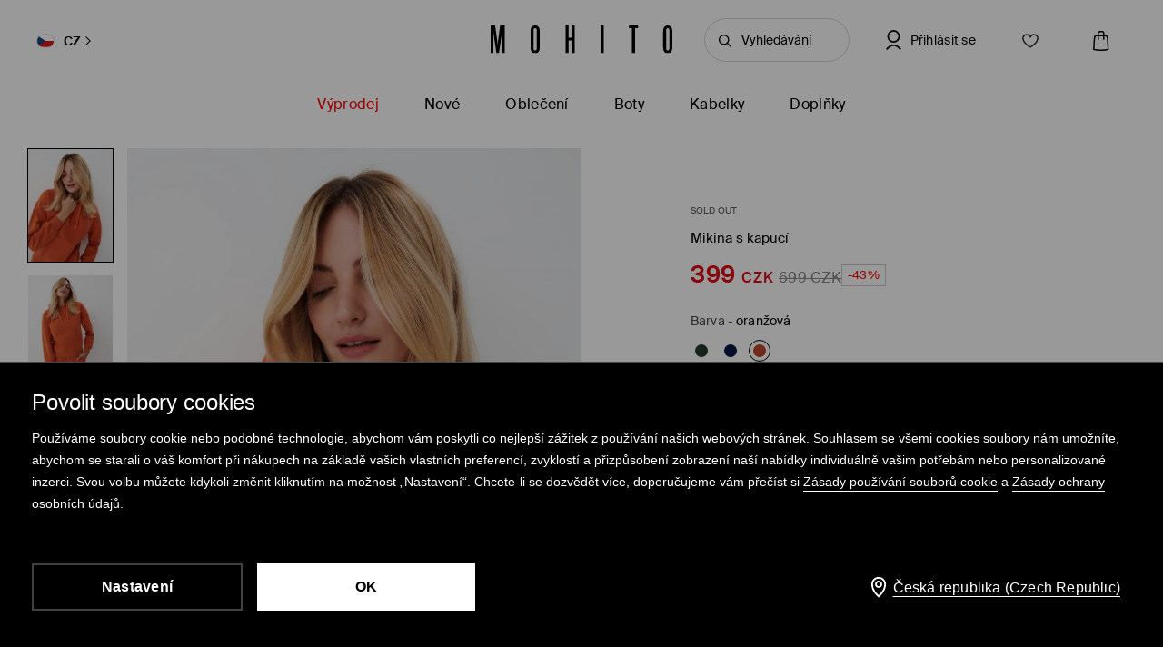

--- FILE ---
content_type: text/html; charset=UTF-8
request_url: https://www.mohito.com/cz/cz/mikina-s-kapuci-6948q-23x
body_size: 101555
content:
<!DOCTYPE html>
<!--[if IE 9]>         <html lang="cs" class="no-js lt-ie10"> <![endif]-->
<!--[if gt IE 9]><!--> <html lang="cs" class="no-js"> <!--<![endif]-->
<html>
<head>
    <script>
    window.__COLLECT_PERFORMANCE_METRICS__ = false && window.performance && typeof window.performance.mark === "function";
    window.__FRONTEND_VERSION__ = '6.420.1';
    (function () {
        if (!performance) {
            return;
        }

        if (!window.__COLLECT_PERFORMANCE_METRICS__) {
            window.__COLLECT_PERFORMANCE_METRICS__ = false;
        }

        if (window.__COLLECT_PERFORMANCE_METRICS__) {
            performance.mark('page:render:start');
        }
    })();

    (function () {
        if (!window.getFeatureFlags) {
            const featureToggles = {"pageheadernext":true,"enablenewtranslations":true,"cookiebotenabled":true,"enablenewseourlkey":true,"descparts":["introductorySentence","featuresInDescription","description","descriptionSentences","license"],"seometarobots":true,"seocanonicals":true,"deliverypricewithstoremethod":true,"mobileapiclearanceprice":true,"preventmultiplewelcomecouponsend":false,"livefeed":true,"colorspreviewinfilters":true,"enablediscountfilter":true,"roundcolorpicker":true,"disableshopbylook":true,"mobileactivecarriers":true,"disablerecordlogin":true,"disableapisessionlog":true,"catalogfiltersoptimization":true,"marketingconsent":false,"productsopinionsproxy":true,"rendercategorybanners":true,"quickshop":true,"perbrandtranslationsenabled":true,"klarnadbwrite":true,"newpaymentsqueue":true,"quickshopalgolia":true,"urlrewritewithredirect":true,"promotioncalculatorcompare":false,"promotioncalculator":true,"cdpenable":false,"catalogopinions":true,"redesignforms":true,"catalogsliderenabled":true,"newecoupons":true,"promobarnext":true,"oldnavbarwithalgolia":true,"popularqueries":true,"chatbotgenesysratefeat":true,"dynamicyield":true,"newdynamicyieldcontext":true,"mergeanalyticssegmentscookies":true,"newfirstordercoupongenerator":true,"devicecharacteristicstype":"desktop","ite40182":true,"gbdemo-checkout-layout":"current","discoverye1doublesize":true,"productmanufacturer":true,"eventviewcontent":true,"cmsblockarchapiread":true,"couponstickerenabled":true,"productsopinionsdata":true,"enablenewdescription":true,"productmeasurement":true,"showcolorinfoinreview":true,"opinionsfilters":true,"doublesizeassistant":true,"previewcolorimage":true,"newsizetable":true,"infographicenabled":true,"minqtystock":true,"sizebaysizetable":true,"newsizepicker":true,"paidreturn":true,"chatbotzowie":true,"neworderstatus":true,"filterscounter":true,"devpcmeventqueueenabled":true,"overlaytag":true,"querysuggestions":true,"irregulargridcategories":"32464","irregulargridversion":3,"redesigncheckout":1,"pickuppointsredesign":1,"guestcheckout":1,"wishlisthomepage":1,"wishlist":1,"authorizationapi":1,"loadmorecategorydescription":1,"fastendcart":1,"featuretypes":1,"categorylargephotos":1,"logrocket":1,"loadmorebutton":1,"paymentchangemethod":1,"sidebar":1,"newsearch":1,"newproduct":1};

            window.getFeatureFlags = function () {
                return featureToggles;
            };
        }
    })();
</script>
    <meta http-equiv="Content-Type" content="text/html; charset=utf-8">
<meta name="viewport" content="initial-scale=1, maximum-scale=1, minimum-scale=1, user-scalable=no, width=device-width">
<title>Mikina s kapucí Barva oranžová - MOHITO - 6948Q-23X</title>


    <script id="CookiebotConfiguration" type="application/json" data-cookieconsent="ignore">
        {
            "DisableSessionPixel": true
        }
    </script>
    <link rel="preload" as="script" href="https://consent.cookiebot.com/uc.js" fetchpriority="high" />
    <script data-cookieconsent="ignore">
        (function () {
            const cookiebotCookie = getCookiebotCookie();
            const statistics_consent = cookiebotCookie.includes('statistics:true') ? 'granted' : 'denied';
            const preferences_consent = cookiebotCookie.includes('preferences:true') ? 'granted' : 'denied';
            const marketing_consent = cookiebotCookie.includes('marketing:true') ? 'granted' : 'denied';
            const default_ads_data_redaction = marketing_consent === 'denied';

            window.dataLayer = window.dataLayer || [];
            function gtag() {
                dataLayer.push(arguments);
            }
            gtag("consent", "default", {
                ad_personalization: marketing_consent,
                ad_storage: marketing_consent,
                ad_user_data: marketing_consent,
                analytics_storage: statistics_consent,
                functionality_storage: preferences_consent,
                personalization_storage: preferences_consent,
                security_storage: "granted",
                wait_for_update: 2000,
            });

            gtag("set", "ads_data_redaction", default_ads_data_redaction);

            function getCookiebotCookie() {
                const match = document.cookie.match(RegExp('(?:^|;\\s*)CookieConsent=([^;]*)'));
                return match ? match[1].toString() : '';
            }
        })();
    </script>
    <script data-culture="CS" id="Cookiebot" src="https://consent.cookiebot.com/uc.js" data-cbid="a3633787-1164-4846-9049-576b9f0c3734" type="text/javascript" fetchpriority="high" async></script>

<script>
    (function(w) {
        w['dataLayer'] = w['dataLayer'] || [];
    })(window);
</script>


    <script>
        (function() {
            let hasStatisticsConsent = getCookiebotCookie().includes('statistics:true');
            let isCookiebotEnabled = 1;
            let isCountryRequiringConsent = 0;

            if (!isCookiebotEnabled || !isCountryRequiringConsent || hasStatisticsConsent) {
                appendNRBrowserMonitoringScript();
            }

            function getCookiebotCookie() {
                let match = document.cookie.match(RegExp('(?:^|;\\s*)CookieConsent=([^;]*)'));
                return match ? match[1].toString() : '';
            }

            function appendNRBrowserMonitoringScript() {
                let nrScript = document.createElement('script');

                nrScript.setAttribute('type', 'text/javascript');
                nrScript.setAttribute('fetchpriority', 'high');
                nrScript.append(';window.NREUM||(NREUM={});NREUM.init={distributed_tracing:{enabled:true},privacy:{cookies_enabled:true},ajax:{deny_list:["bam.nr-data.net"]}};');
                nrScript.append(';NREUM.loader_config={accountID:"664398",trustKey:"664398",agentID:"1588890717",licenseKey:"cabb5a154f",applicationID:"1588890717"};');
                nrScript.append(';NREUM.info={beacon:"bam.nr-data.net",errorBeacon:"bam.nr-data.net",licenseKey:"cabb5a154f",applicationID:"1588890717",sa:1};');
                nrScript.append(';/*! For license information please see nr-loader-spa-1.248.0.min.js.LICENSE.txt */');
                nrScript.append('(()=>{var e,t,r={234:(e,t,r)=>{"use strict";r.d(t,{P_:()=>g,Mt:()=>v,C5:()=>s,DL:()=>A,OP:()=>D,lF:()=>N,Yu:()=>x,Dg:()=>m,CX:()=>c,GE:()=>w,sU:()=>j});var n=r(8632),i=r(9567);const o={beacon:n.ce.beacon,errorBeacon:n.ce.errorBeacon,licenseKey:void 0,applicationID:void 0,sa:void 0,queueTime:void 0,applicationTime:void 0,ttGuid:void 0,user:void 0,account:void 0,product:void 0,extra:void 0,jsAttributes:{},userAttributes:void 0,atts:void 0,transactionName:void 0,tNamePlain:void 0},a={};function s(e){if(!e)throw new Error("All info objects require an agent identifier!");if(!a[e])throw new Error("Info for ".concat(e," was never set"));return a[e]}function c(e,t){if(!e)throw new Error("All info objects require an agent identifier!");a[e]=(0,i.D)(t,o);const r=(0,n.ek)(e);r&&(r.info=a[e])}const u=e=>{if(!e||"string"!=typeof e)return!1;try{document.createDocumentFragment().querySelector(e)}catch{return!1}return!0};var d=r(7056),l=r(50);const f=()=>{const e={mask_selector:"*",block_selector:"[data-nr-block]",mask_input_options:{color:!1,date:!1,"datetime-local":!1,email:!1,month:!1,number:!1,range:!1,search:!1,tel:!1,text:!1,time:!1,url:!1,week:!1,textarea:!1,select:!1,password:!0}};return{feature_flags:[],proxy:{assets:void 0,beacon:void 0},privacy:{cookies_enabled:!0},ajax:{deny_list:void 0,block_internal:!0,enabled:!0,harvestTimeSeconds:10,autoStart:!0},distributed_tracing:{enabled:void 0,exclude_newrelic_header:void 0,cors_use_newrelic_header:void 0,cors_use_tracecontext_headers:void 0,allowed_origins:void 0},session:{domain:void 0,expiresMs:d.oD,inactiveMs:d.Hb},ssl:void 0,obfuscate:void 0,jserrors:{enabled:!0,harvestTimeSeconds:10,autoStart:!0},metrics:{enabled:!0,autoStart:!0},page_action:{enabled:!0,harvestTimeSeconds:30,autoStart:!0},page_view_event:{enabled:!0,autoStart:!0},page_view_timing:{enabled:!0,harvestTimeSeconds:30,long_task:!1,autoStart:!0},session_trace:{enabled:!0,harvestTimeSeconds:10,autoStart:!0},harvest:{tooManyRequestsDelay:60},session_replay:{autoStart:!0,enabled:!1,harvestTimeSeconds:60,sampling_rate:50,error_sampling_rate:50,collect_fonts:!1,inline_images:!1,inline_stylesheet:!0,mask_all_inputs:!0,get mask_text_selector(){return e.mask_selector},set mask_text_selector(t){u(t)?e.mask_selector=t+",[data-nr-mask]":null===t?e.mask_selector=t:(0,l.Z)("An invalid session_replay.mask_selector was provided and will not be used",t)},get block_class(){return"nr-block"},get ignore_class(){return"nr-ignore"},get mask_text_class(){return"nr-mask"},get block_selector(){return e.block_selector},set block_selector(t){u(t)?e.block_selector+=",".concat(t):""!==t&&(0,l.Z)("An invalid session_replay.block_selector was provided and will not be used",t)},get mask_input_options(){return e.mask_input_options},set mask_input_options(t){t&&"object"==typeof t?e.mask_input_options={...t,password:!0}:(0,l.Z)("An invalid session_replay.mask_input_option was provided and will not be used",t)}},spa:{enabled:!0,harvestTimeSeconds:10,autoStart:!0}}},h={},p="All configuration objects require an agent identifier!";function g(e){if(!e)throw new Error(p);if(!h[e])throw new Error("Configuration for ".concat(e," was never set"));return h[e]}function m(e,t){if(!e)throw new Error(p);h[e]=(0,i.D)(t,f());const r=(0,n.ek)(e);r&&(r.init=h[e])}function v(e,t){if(!e)throw new Error(p);var r=g(e);if(r){for(var n=t.split("."),i=0;i<n.length-1;i++)if("object"!=typeof(r=r[n[i]]))return;r=r[n[n.length-1]]}return r}const b={accountID:void 0,trustKey:void 0,agentID:void 0,licenseKey:void 0,applicationID:void 0,xpid:void 0},y={};function A(e){if(!e)throw new Error("All loader-config objects require an agent identifier!");if(!y[e])throw new Error("LoaderConfig for ".concat(e," was never set"));return y[e]}function w(e,t){if(!e)throw new Error("All loader-config objects require an agent identifier!");y[e]=(0,i.D)(t,b);const r=(0,n.ek)(e);r&&(r.loader_config=y[e])}const x=(0,n.mF)().o;var E=r(385),_=r(6818);const T={buildEnv:_.Re,customTransaction:void 0,disabled:!1,distMethod:_.gF,isolatedBacklog:!1,loaderType:void 0,maxBytes:3e4,offset:Math.floor(E._A?.performance?.timeOrigin||E._A?.performance?.timing?.navigationStart||Date.now()),onerror:void 0,origin:""+E._A.location,ptid:void 0,releaseIds:{},session:void 0,xhrWrappable:"function"==typeof E._A.XMLHttpRequest?.prototype?.addEventListener,version:_.q4,denyList:void 0},S={};function D(e){if(!e)throw new Error("All runtime objects require an agent identifier!");if(!S[e])throw new Error("Runtime for ".concat(e," was never set"));return S[e]}function j(e,t){if(!e)throw new Error("All runtime objects require an agent identifier!");S[e]=(0,i.D)(t,T);const r=(0,n.ek)(e);r&&(r.runtime=S[e])}function N(e){return function(e){try{const t=s(e);return!!t.licenseKey&&!!t.errorBeacon&&!!t.applicationID}catch(e){return!1}}(e)}},9567:(e,t,r)=>{"use strict";r.d(t,{D:()=>i});var n=r(50);function i(e,t){try{if(!e||"object"!=typeof e)return(0,n.Z)("Setting a Configurable requires an object as input");if(!t||"object"!=typeof t)return(0,n.Z)("Setting a Configurable requires a model to set its initial properties");const r=Object.create(Object.getPrototypeOf(t),Object.getOwnPropertyDescriptors(t)),o=0===Object.keys(r).length?e:r;for(let a in o)if(void 0!==e[a])try{Array.isArray(e[a])&&Array.isArray(t[a])?r[a]=Array.from(new Set([...e[a],...t[a]])):"object"==typeof e[a]&&"object"==typeof t[a]?r[a]=i(e[a],t[a]):r[a]=e[a]}catch(e){(0,n.Z)("An error occurred while setting a property of a Configurable",e)}return r}catch(e){(0,n.Z)("An error occured while setting a Configurable",e)}}},6818:(e,t,r)=>{"use strict";r.d(t,{Re:()=>i,gF:()=>o,lF:()=>a,q4:()=>n});const n="1.248.0",i="PROD",o="CDN",a="2.0.0-alpha.11"},385:(e,t,r)=>{"use strict";r.d(t,{FN:()=>c,IF:()=>l,LW:()=>a,Nk:()=>h,Tt:()=>u,_A:()=>o,cv:()=>p,iS:()=>s,il:()=>n,ux:()=>d,v6:()=>i,w1:()=>f});const n="undefined"!=typeof window&&!!window.document,i="undefined"!=typeof WorkerGlobalScope&&("undefined"!=typeof self&&self instanceof WorkerGlobalScope&&self.navigator instanceof WorkerNavigator||"undefined"!=typeof globalThis&&globalThis instanceof WorkerGlobalScope&&globalThis.navigator instanceof WorkerNavigator),o=n?window:"undefined"!=typeof WorkerGlobalScope&&("undefined"!=typeof self&&self instanceof WorkerGlobalScope&&self||"undefined"!=typeof globalThis&&globalThis instanceof WorkerGlobalScope&&globalThis),a="complete"===o?.document?.readyState,s=Boolean("hidden"===o?.document?.visibilityState),c=""+o?.location,u=/iPad|iPhone|iPod/.test(o.navigator?.userAgent),d=u&&"undefined"==typeof SharedWorker,l=(()=>{const e=o.navigator?.userAgent?.match(/Firefox[/\s](\d+\.\d+)/);return Array.isArray(e)&&e.length>=2?+e[1]:0})(),f=Boolean(n&&window.document.documentMode),h=!!o.navigator?.sendBeacon,p=Math.floor(o?.performance?.timeOrigin||o?.performance?.timing?.navigationStart||Date.now())},1117:(e,t,r)=>{"use strict";r.d(t,{w:()=>o});var n=r(50);const i={agentIdentifier:"",ee:void 0};class o{constructor(e){try{if("object"!=typeof e)return(0,n.Z)("shared context requires an object as input");this.sharedContext={},Object.assign(this.sharedContext,i),Object.entries(e).forEach((e=>{let[t,r]=e;Object.keys(i).includes(t)&&(this.sharedContext[t]=r)}))}catch(e){(0,n.Z)("An error occured while setting SharedContext",e)}}}},8e3:(e,t,r)=>{"use strict";r.d(t,{L:()=>d,R:()=>c});var n=r(8325),i=r(1284),o=r(4322),a=r(3325);const s={};function c(e,t){const r={staged:!1,priority:a.p[t]||0};u(e),s[e].get(t)||s[e].set(t,r)}function u(e){e&&(s[e]||(s[e]=new Map))}function d(){let e=arguments.length>0&&void 0!==arguments[0]?arguments[0]:"",t=arguments.length>1&&void 0!==arguments[1]?arguments[1]:"feature";if(u(e),!e||!s[e].get(t))return a(t);s[e].get(t).staged=!0;const r=[...s[e]];function a(t){const r=e?n.ee.get(e):n.ee,a=o.X.handlers;if(r.backlog&&a){var s=r.backlog[t],c=a[t];if(c){for(var u=0;s&&u<s.length;++u)l(s[u],c);(0,i.D)(c,(function(e,t){(0,i.D)(t,(function(t,r){r[0].on(e,r[1])}))}))}delete a[t],r.backlog[t]=null,r.emit("drain-"+t,[])}}r.every((e=>{let[t,r]=e;return r.staged}))&&(r.sort(((e,t)=>e[1].priority-t[1].priority)),r.forEach((t=>{let[r]=t;s[e].delete(r),a(r)})))}function l(e,t){var r=e[1];(0,i.D)(t[r],(function(t,r){var n=e[0];if(r[0]===n){var i=r[1],o=e[3],a=e[2];i.apply(o,a)}}))}},8325:(e,t,r)=>{"use strict";r.d(t,{A:()=>c,ee:()=>u});var n=r(8632),i=r(2210),o=r(234);class a{constructor(e){this.contextId=e}}var s=r(3117);const c="nr@context:".concat(s.a),u=function e(t,r){var n={},s={},d={},f=!1;try{f=16===r.length&&(0,o.OP)(r).isolatedBacklog}catch(e){}var h={on:g,addEventListener:g,removeEventListener:function(e,t){var r=n[e];if(!r)return;for(var i=0;i<r.length;i++)r[i]===t&&r.splice(i,1)},emit:function(e,r,n,i,o){!1!==o&&(o=!0);if(u.aborted&&!i)return;t&&o&&t.emit(e,r,n);for(var a=p(n),c=m(e),d=c.length,l=0;l<d;l++)c[l].apply(a,r);var f=b()[s[e]];f&&f.push([h,e,r,a]);return a},get:v,listeners:m,context:p,buffer:function(e,t){const r=b();if(t=t||"feature",h.aborted)return;Object.entries(e||{}).forEach((e=>{let[n,i]=e;s[i]=t,t in r||(r[t]=[])}))},abort:l,aborted:!1,isBuffering:function(e){return!!b()[s[e]]},debugId:r,backlog:f?{}:t&&"object"==typeof t.backlog?t.backlog:{}};return h;function p(e){return e&&e instanceof a?e:e?(0,i.X)(e,c,(()=>new a(c))):new a(c)}function g(e,t){n[e]=m(e).concat(t)}function m(e){return n[e]||[]}function v(t){return d[t]=d[t]||e(h,t)}function b(){return h.backlog}}(void 0,"globalEE"),d=(0,n.fP)();function l(){u.aborted=!0,u.backlog={}}d.ee||(d.ee=u)},5546:(e,t,r)=>{"use strict";r.d(t,{E:()=>n,p:()=>i});var n=r(8325).ee.get("handle");function i(e,t,r,i,o){o?(o.buffer([e],i),o.emit(e,t,r)):(n.buffer([e],i),n.emit(e,t,r))}},4322:(e,t,r)=>{"use strict";r.d(t,{X:()=>o});var n=r(5546);o.on=a;var i=o.handlers={};function o(e,t,r,o){a(o||n.E,i,e,t,r)}function a(e,t,r,i,o){o||(o="feature"),e||(e=n.E);var a=t[o]=t[o]||{};(a[r]=a[r]||[]).push([e,i])}},3239:(e,t,r)=>{"use strict";r.d(t,{bP:()=>s,iz:()=>c,m$:()=>a});var n=r(385);let i=!1,o=!1;try{const e={get passive(){return i=!0,!1},get signal(){return o=!0,!1}};n._A.addEventListener("test",null,e),n._A.removeEventListener("test",null,e)}catch(e){}function a(e,t){return i||o?{capture:!!e,passive:i,signal:t}:!!e}function s(e,t){let r=arguments.length>2&&void 0!==arguments[2]&&arguments[2],n=arguments.length>3?arguments[3]:void 0;window.addEventListener(e,t,a(r,n))}function c(e,t){let r=arguments.length>2&&void 0!==arguments[2]&&arguments[2],n=arguments.length>3?arguments[3]:void 0;document.addEventListener(e,t,a(r,n))}},3117:(e,t,r)=>{"use strict";r.d(t,{a:()=>n});const n=(0,r(4402).Rl)()},4402:(e,t,r)=>{"use strict";r.d(t,{Ht:()=>u,M:()=>c,Rl:()=>a,ky:()=>s});var n=r(385);const i="xxxxxxxx-xxxx-4xxx-yxxx-xxxxxxxxxxxx";function o(e,t){return e?15&e[t]:16*Math.random()|0}function a(){const e=n._A?.crypto||n._A?.msCrypto;let t,r=0;return e&&e.getRandomValues&&(t=e.getRandomValues(new Uint8Array(31))),i.split("").map((e=>"x"===e?o(t,++r).toString(16):"y"===e?(3&o()|8).toString(16):e)).join("")}function s(e){const t=n._A?.crypto||n._A?.msCrypto;let r,i=0;t&&t.getRandomValues&&(r=t.getRandomValues(new Uint8Array(31)));const a=[];for(var s=0;s<e;s++)a.push(o(r,++i).toString(16));return a.join("")}function c(){return s(16)}function u(){return s(32)}},7056:(e,t,r)=>{"use strict";r.d(t,{Bq:()=>n,Hb:()=>o,oD:()=>i});const n="NRBA",i=144e5,o=18e5},7894:(e,t,r)=>{"use strict";function n(){return Math.round(performance.now())}r.d(t,{z:()=>n})},7243:(e,t,r)=>{"use strict";r.d(t,{e:()=>i});var n=r(385);function i(e){if(0===(e||"").indexOf("data:"))return{protocol:"data"};try{const t=new URL(e,location.href),r={port:t.port,hostname:t.hostname,pathname:t.pathname,search:t.search,protocol:t.protocol.slice(0,t.protocol.indexOf(":")),sameOrigin:t.protocol===n._A?.location?.protocol&&t.host===n._A?.location?.host};return r.port&&""!==r.port||("http:"===t.protocol&&(r.port="80"),"https:"===t.protocol&&(r.port="443")),r.pathname&&""!==r.pathname?r.pathname.startsWith("/")||(r.pathname="/".concat(r.pathname)):r.pathname="/",r}catch(e){return{}}}},50:(e,t,r)=>{"use strict";function n(e,t){"function"==typeof console.warn&&(console.warn("New Relic: ".concat(e)),t&&console.warn(t))}r.d(t,{Z:()=>n})},2825:(e,t,r)=>{"use strict";r.d(t,{N:()=>d,T:()=>l});var n=r(8325),i=r(5546),o=r(3325),a=r(385);const s="newrelic";const c={stn:[o.D.sessionTrace],err:[o.D.jserrors,o.D.metrics],ins:[o.D.pageAction],spa:[o.D.spa],sr:[o.D.sessionReplay,o.D.sessionTrace]},u=new Set;function d(e,t){const r=n.ee.get(t);e&&"object"==typeof e&&(u.has(t)||(Object.entries(e).forEach((e=>{let[t,n]=e;c[t]?c[t].forEach((e=>{n?(0,i.p)("feat-"+t,[],void 0,e,r):(0,i.p)("block-"+t,[],void 0,e,r),(0,i.p)("rumresp-"+t,[Boolean(n)],void 0,e,r)})):n&&(0,i.p)("feat-"+t,[],void 0,void 0,r),l[t]=Boolean(n)})),Object.keys(c).forEach((e=>{void 0===l[e]&&(c[e]?.forEach((t=>(0,i.p)("rumresp-"+e,[!1],void 0,t,r))),l[e]=!1)})),u.add(t),function(){let e=arguments.length>0&&void 0!==arguments[0]?arguments[0]:{};try{a._A.dispatchEvent(new CustomEvent(s,{detail:e}))}catch(e){}}({loaded:!0})))}const l={}},2210:(e,t,r)=>{"use strict";r.d(t,{X:()=>i});var n=Object.prototype.hasOwnProperty;function i(e,t,r){if(n.call(e,t))return e[t];var i=r();if(Object.defineProperty&&Object.keys)try{return Object.defineProperty(e,t,{value:i,writable:!0,enumerable:!1}),i}catch(e){}return e[t]=i,i}},1284:(e,t,r)=>{"use strict";r.d(t,{D:()=>n});const n=(e,t)=>Object.entries(e||{}).map((e=>{let[r,n]=e;return t(r,n)}))},4351:(e,t,r)=>{"use strict";r.d(t,{P:()=>o});var n=r(8325);const i=()=>{const e=new WeakSet;return(t,r)=>{if("object"==typeof r&&null!==r){if(e.has(r))return;e.add(r)}return r}};function o(e){try{return JSON.stringify(e,i())}catch(e){try{n.ee.emit("internal-error",[e])}catch(e){}}}},3960:(e,t,r)=>{"use strict";r.d(t,{KB:()=>a,b2:()=>o});var n=r(3239);function i(){return"undefined"==typeof document||"complete"===document.readyState}function o(e,t){if(i())return e();(0,n.bP)("load",e,t)}function a(e){if(i())return e();(0,n.iz)("DOMContentLoaded",e)}},8632:(e,t,r)=>{"use strict";r.d(t,{EZ:()=>d,ce:()=>o,ek:()=>u,fP:()=>a,gG:()=>l,h5:()=>c,mF:()=>s});var n=r(7894),i=r(385);const o={beacon:"bam.nr-data.net",errorBeacon:"bam.nr-data.net"};function a(){return i._A.NREUM||(i._A.NREUM={}),void 0===i._A.newrelic&&(i._A.newrelic=i._A.NREUM),i._A.NREUM}function s(){let e=a();return e.o||(e.o={ST:i._A.setTimeout,SI:i._A.setImmediate,CT:i._A.clearTimeout,XHR:i._A.XMLHttpRequest,REQ:i._A.Request,EV:i._A.Event,PR:i._A.Promise,MO:i._A.MutationObserver,FETCH:i._A.fetch}),e}function c(e,t){let r=a();r.initializedAgents??={},t.initializedAt={ms:(0,n.z)(),date:new Date},r.initializedAgents[e]=t}function u(e){let t=a();return t.initializedAgents?.[e]}function d(e,t){a()[e]=t}function l(){return function(){let e=a();const t=e.info||{};e.info={beacon:o.beacon,errorBeacon:o.errorBeacon,...t}}(),function(){let e=a();const t=e.init||{};e.init={...t}}(),s(),function(){let e=a();const t=e.loader_config||{};e.loader_config={...t}}(),a()}},7956:(e,t,r)=>{"use strict";r.d(t,{N:()=>i});var n=r(3239);function i(e){let t=arguments.length>1&&void 0!==arguments[1]&&arguments[1],r=arguments.length>2?arguments[2]:void 0,i=arguments.length>3?arguments[3]:void 0;(0,n.iz)("visibilitychange",(function(){if(t)return void("hidden"===document.visibilityState&&e());e(document.visibilityState)}),r,i)}},1214:(e,t,r)=>{"use strict";r.d(t,{em:()=>b,u5:()=>D,QU:()=>C,_L:()=>I,Gm:()=>H,Lg:()=>L,BV:()=>G,Kf:()=>K});var n=r(8325),i=r(3117);const o="nr@original:".concat(i.a);var a=Object.prototype.hasOwnProperty,s=!1;function c(e,t){return e||(e=n.ee),r.inPlace=function(e,t,n,i,o){n||(n="");const a="-"===n.charAt(0);for(let s=0;s<t.length;s++){const c=t[s],u=e[c];d(u)||(e[c]=r(u,a?c+n:n,i,c,o))}},r.flag=o,r;function r(t,r,n,s,c){return d(t)?t:(r||(r=""),nrWrapper[o]=t,function(e,t,r){if(Object.defineProperty&&Object.keys)try{return Object.keys(e).forEach((function(r){Object.defineProperty(t,r,{get:function(){return e[r]},set:function(t){return e[r]=t,t}})})),t}catch(e){u([e],r)}for(var n in e)a.call(e,n)&&(t[n]=e[n])}(t,nrWrapper,e),nrWrapper);function nrWrapper(){var o,a,d,l;try{a=this,o=[...arguments],d="function"==typeof n?n(o,a):n||{}}catch(t){u([t,"",[o,a,s],d],e)}i(r+"start",[o,a,s],d,c);try{return l=t.apply(a,o)}catch(e){throw i(r+"err",[o,a,e],d,c),e}finally{i(r+"end",[o,a,l],d,c)}}}function i(r,n,i,o){if(!s||t){var a=s;s=!0;try{e.emit(r,n,i,t,o)}catch(t){u([t,r,n,i],e)}s=a}}}function u(e,t){t||(t=n.ee);try{t.emit("internal-error",e)}catch(e){}}function d(e){return!(e&&"function"==typeof e&&e.apply&&!e[o])}var l=r(2210),f=r(385);const h={},p=f._A.XMLHttpRequest,g="addEventListener",m="removeEventListener",v="nr@wrapped:".concat(n.A);function b(e){var t=function(e){return(e||n.ee).get("events")}(e);if(h[t.debugId]++)return t;h[t.debugId]=1;var r=c(t,!0);function i(e){r.inPlace(e,[g,m],"-",o)}function o(e,t){return e[1]}return"getPrototypeOf"in Object&&(f.il&&y(document,i),y(f._A,i),y(p.prototype,i)),t.on(g+"-start",(function(e,t){var n=e[1];if(null!==n&&("function"==typeof n||"object"==typeof n)){var i=(0,l.X)(n,v,(function(){var e={object:function(){if("function"!=typeof n.handleEvent)return;return n.handleEvent.apply(n,arguments)},function:n}[typeof n];return e?r(e,"fn-",null,e.name||"anonymous"):n}));this.wrapped=e[1]=i}})),t.on(m+"-start",(function(e){e[1]=this.wrapped||e[1]})),t}function y(e,t){let r=e;for(;"object"==typeof r&&!Object.prototype.hasOwnProperty.call(r,g);)r=Object.getPrototypeOf(r);for(var n=arguments.length,i=new Array(n>2?n-2:0),o=2;o<n;o++)i[o-2]=arguments[o];r&&t(r,...i)}var A="fetch-",w=A+"body-",x=["arrayBuffer","blob","json","text","formData"],E=f._A.Request,_=f._A.Response,T="prototype";const S={};function D(e){const t=function(e){return(e||n.ee).get("fetch")}(e);if(!(E&&_&&f._A.fetch))return t;if(S[t.debugId]++)return t;function r(e,r,i){var o=e[r];"function"==typeof o&&(e[r]=function(){var e,r=[...arguments],a={};t.emit(i+"before-start",[r],a),a[n.A]&&a[n.A].dt&&(e=a[n.A].dt);var s=o.apply(this,r);return t.emit(i+"start",[r,e],s),s.then((function(e){return t.emit(i+"end",[null,e],s),e}),(function(e){throw t.emit(i+"end",[e],s),e}))})}return S[t.debugId]=1,x.forEach((e=>{r(E[T],e,w),r(_[T],e,w)})),r(f._A,"fetch",A),t.on(A+"end",(function(e,r){var n=this;if(r){var i=r.headers.get("content-length");null!==i&&(n.rxSize=i),t.emit(A+"done",[null,r],n)}else t.emit(A+"done",[e],n)})),t}const j={},N=["pushState","replaceState"];function C(e){const t=function(e){return(e||n.ee).get("history")}(e);return!f.il||j[t.debugId]++||(j[t.debugId]=1,c(t).inPlace(window.history,N,"-")),t}var R=r(3239);const O={},P=["appendChild","insertBefore","replaceChild"];function I(e){const t=function(e){return(e||n.ee).get("jsonp")}(e);if(!f.il||O[t.debugId])return t;O[t.debugId]=!0;var r=c(t),i=/[?&](?:callback|cb)=([^&#]+)/,o=/(.*)\.([^.]+)/,a=/^(\w+)(\.|$)(.*)$/;function s(e,t){if(!e)return t;const r=e.match(a),n=r[1];return s(r[3],t[n])}return r.inPlace(Node.prototype,P,"dom-"),t.on("dom-start",(function(e){!function(e){if(!e||"string"!=typeof e.nodeName||"script"!==e.nodeName.toLowerCase())return;if("function"!=typeof e.addEventListener)return;var n=(a=e.src,c=a.match(i),c?c[1]:null);var a,c;if(!n)return;var u=function(e){var t=e.match(o);if(t&&t.length>=3)return{key:t[2],parent:s(t[1],window)};return{key:e,parent:window}}(n);if("function"!=typeof u.parent[u.key])return;var d={};function l(){t.emit("jsonp-end",[],d),e.removeEventListener("load",l,(0,R.m$)(!1)),e.removeEventListener("error",f,(0,R.m$)(!1))}function f(){t.emit("jsonp-error",[],d),t.emit("jsonp-end",[],d),e.removeEventListener("load",l,(0,R.m$)(!1)),e.removeEventListener("error",f,(0,R.m$)(!1))}r.inPlace(u.parent,[u.key],"cb-",d),e.addEventListener("load",l,(0,R.m$)(!1)),e.addEventListener("error",f,(0,R.m$)(!1)),t.emit("new-jsonp",[e.src],d)}(e[0])})),t}const k={};function H(e){const t=function(e){return(e||n.ee).get("mutation")}(e);if(!f.il||k[t.debugId])return t;k[t.debugId]=!0;var r=c(t),i=f._A.MutationObserver;return i&&(window.MutationObserver=function(e){return this instanceof i?new i(r(e,"fn-")):i.apply(this,arguments)},MutationObserver.prototype=i.prototype),t}const z={};function L(e){const t=function(e){return(e||n.ee).get("promise")}(e);if(z[t.debugId])return t;z[t.debugId]=!0;var r=t.context,i=c(t),a=f._A.Promise;return a&&function(){function e(r){var n=t.context(),o=i(r,"executor-",n,null,!1);const s=Reflect.construct(a,[o],e);return t.context(s).getCtx=function(){return n},s}f._A.Promise=e,Object.defineProperty(e,"name",{value:"Promise"}),e.toString=function(){return a.toString()},Object.setPrototypeOf(e,a),["all","race"].forEach((function(r){const n=a[r];e[r]=function(e){let i=!1;[...e||[]].forEach((e=>{this.resolve(e).then(a("all"===r),a(!1))}));const o=n.apply(this,arguments);return o;function a(e){return function(){t.emit("propagate",[null,!i],o,!1,!1),i=i||!e}}}})),["resolve","reject"].forEach((function(r){const n=a[r];e[r]=function(e){const r=n.apply(this,arguments);return e!==r&&t.emit("propagate",[e,!0],r,!1,!1),r}})),e.prototype=a.prototype;const n=a.prototype.then;a.prototype.then=function(){var e=this,o=r(e);o.promise=e;for(var a=arguments.length,s=new Array(a),c=0;c<a;c++)s[c]=arguments[c];s[0]=i(s[0],"cb-",o,null,!1),s[1]=i(s[1],"cb-",o,null,!1);const u=n.apply(this,s);return o.nextPromise=u,t.emit("propagate",[e,!0],u,!1,!1),u},a.prototype.then[o]=n,t.on("executor-start",(function(e){e[0]=i(e[0],"resolve-",this,null,!1),e[1]=i(e[1],"resolve-",this,null,!1)})),t.on("executor-err",(function(e,t,r){e[1](r)})),t.on("cb-end",(function(e,r,n){t.emit("propagate",[n,!0],this.nextPromise,!1,!1)})),t.on("propagate",(function(e,r,n){this.getCtx&&!r||(this.getCtx=function(){if(e instanceof Promise)var r=t.context(e);return r&&r.getCtx?r.getCtx():this})}))}(),t}const M={},F="setTimeout",B="setInterval",U="clearTimeout",Z="-start",V="-",q=[F,"setImmediate",B,U,"clearImmediate"];function G(e){const t=function(e){return(e||n.ee).get("timer")}(e);if(M[t.debugId]++)return t;M[t.debugId]=1;var r=c(t);return r.inPlace(f._A,q.slice(0,2),F+V),r.inPlace(f._A,q.slice(2,3),B+V),r.inPlace(f._A,q.slice(3),U+V),t.on(B+Z,(function(e,t,n){e[0]=r(e[0],"fn-",null,n)})),t.on(F+Z,(function(e,t,n){this.method=n,this.timerDuration=isNaN(e[1])?0:+e[1],e[0]=r(e[0],"fn-",this,n)})),t}var W=r(50);const X={},Y=["open","send"];function K(e){var t=e||n.ee;const r=function(e){return(e||n.ee).get("xhr")}(t);if(X[r.debugId]++)return r;X[r.debugId]=1,b(t);var i=c(r),o=f._A.XMLHttpRequest,a=f._A.MutationObserver,s=f._A.Promise,u=f._A.setInterval,d="readystatechange",l=["onload","onerror","onabort","onloadstart","onloadend","onprogress","ontimeout"],h=[],p=f._A.XMLHttpRequest=function(e){const t=new o(e),n=r.context(t);try{r.emit("new-xhr",[t],n),t.addEventListener(d,(a=n,function(){var e=this;e.readyState>3&&!a.resolved&&(a.resolved=!0,r.emit("xhr-resolved",[],e)),i.inPlace(e,l,"fn-",w)}),(0,R.m$)(!1))}catch(e){(0,W.Z)("An error occurred while intercepting XHR",e);try{r.emit("internal-error",[e])}catch(e){}}var a;return t};function g(e,t){i.inPlace(t,["onreadystatechange"],"fn-",w)}if(function(e,t){for(var r in e)t[r]=e[r]}(o,p),p.prototype=o.prototype,i.inPlace(p.prototype,Y,"-xhr-",w),r.on("send-xhr-start",(function(e,t){g(e,t),function(e){h.push(e),a&&(m?m.then(A):u?u(A):(v=-v,y.data=v))}(t)})),r.on("open-xhr-start",g),a){var m=s&&s.resolve();if(!u&&!s){var v=1,y=document.createTextNode(v);new a(A).observe(y,{characterData:!0})}}else t.on("fn-end",(function(e){e[0]&&e[0].type===d||A()}));function A(){for(var e=0;e<h.length;e++)g(0,h[e]);h.length&&(h=[])}function w(e,t){return t}return r}},7825:(e,t,r)=>{"use strict";r.d(t,{t:()=>n});const n=r(3325).D.ajax},6660:(e,t,r)=>{"use strict";r.d(t,{t:()=>n});const n=r(3325).D.jserrors},3081:(e,t,r)=>{"use strict";r.d(t,{gF:()=>o,mY:()=>i,t9:()=>n,vz:()=>s,xS:()=>a});const n=r(3325).D.metrics,i="sm",o="cm",a="storeSupportabilityMetrics",s="storeEventMetrics"},4649:(e,t,r)=>{"use strict";r.d(t,{t:()=>n});const n=r(3325).D.pageAction},7633:(e,t,r)=>{"use strict";r.d(t,{t:()=>n});const n=r(3325).D.pageViewEvent},9251:(e,t,r)=>{"use strict";r.d(t,{t:()=>n});const n=r(3325).D.pageViewTiming},7144:(e,t,r)=>{"use strict";r.d(t,{t:()=>n});const n=r(3325).D.sessionReplay},3614:(e,t,r)=>{"use strict";r.d(t,{BST_RESOURCE:()=>i,END:()=>s,FEATURE_NAME:()=>n,FN_END:()=>u,FN_START:()=>c,PUSH_STATE:()=>d,RESOURCE:()=>o,START:()=>a});const n=r(3325).D.sessionTrace,i="bstResource",o="resource",a="-start",s="-end",c="fn"+a,u="fn"+s,d="pushState"},7836:(e,t,r)=>{"use strict";r.d(t,{BODY:()=>x,CB_END:()=>E,CB_START:()=>u,END:()=>w,FEATURE_NAME:()=>i,FETCH:()=>T,FETCH_BODY:()=>v,FETCH_DONE:()=>m,FETCH_START:()=>g,FN_END:()=>c,FN_START:()=>s,INTERACTION:()=>f,INTERACTION_API:()=>d,INTERACTION_EVENTS:()=>o,JSONP_END:()=>b,JSONP_NODE:()=>p,JS_TIME:()=>_,MAX_TIMER_BUDGET:()=>a,REMAINING:()=>l,SPA_NODE:()=>h,START:()=>A,originalSetTimeout:()=>y});var n=r(234);const i=r(3325).D.spa,o=["click","submit","keypress","keydown","keyup","change"],a=999,s="fn-start",c="fn-end",u="cb-start",d="api-ixn-",l="remaining",f="interaction",h="spaNode",p="jsonpNode",g="fetch-start",m="fetch-done",v="fetch-body-",b="jsonp-end",y=n.Yu.ST,A="-start",w="-end",x="-body",E="cb"+w,_="jsTime",T="fetch"},5938:(e,t,r)=>{"use strict";r.d(t,{W:()=>i});var n=r(8325);class i{constructor(e,t,r){this.agentIdentifier=e,this.aggregator=t,this.ee=n.ee.get(e),this.featureName=r,this.blocked=!1}}},7530:(e,t,r)=>{"use strict";r.d(t,{j:()=>b});var n=r(3325),i=r(234),o=r(5546),a=r(8325),s=r(7894),c=r(8e3),u=r(3960),d=r(385),l=r(50),f=r(3081),h=r(8632);function p(){const e=(0,h.gG)();["setErrorHandler","finished","addToTrace","addRelease","addPageAction","setCurrentRouteName","setPageViewName","setCustomAttribute","interaction","noticeError","setUserId","setApplicationVersion","start","recordReplay","pauseReplay"].forEach((t=>{e[t]=function(){for(var r=arguments.length,n=new Array(r),i=0;i<r;i++)n[i]=arguments[i];return function(t){for(var r=arguments.length,n=new Array(r>1?r-1:0),i=1;i<r;i++)n[i-1]=arguments[i];let o=[];return Object.values(e.initializedAgents).forEach((e=>{e.exposed&&e.api[t]&&o.push(e.api[t](...n))})),o.length>1?o:o[0]}(t,...n)}}))}var g=r(2825);const m=e=>{const t=e.startsWith("http");e+="/",r.p=t?e:"https://"+e};let v=!1;function b(e){let t=arguments.length>1&&void 0!==arguments[1]?arguments[1]:{},b=arguments.length>2?arguments[2]:void 0,y=arguments.length>3?arguments[3]:void 0,{init:A,info:w,loader_config:x,runtime:E={loaderType:b},exposed:_=!0}=t;const T=(0,h.gG)();w||(A=T.init,w=T.info,x=T.loader_config),(0,i.Dg)(e.agentIdentifier,A||{}),(0,i.GE)(e.agentIdentifier,x||{}),w.jsAttributes??={},d.v6&&(w.jsAttributes.isWorker=!0),(0,i.CX)(e.agentIdentifier,w);const S=(0,i.P_)(e.agentIdentifier),D=[w.beacon,w.errorBeacon];v||(S.proxy.assets&&(m(S.proxy.assets),D.push(S.proxy.assets)),S.proxy.beacon&&D.push(S.proxy.beacon),p(),(0,h.EZ)("activatedFeatures",g.T)),E.denyList=[...S.ajax.deny_list||[],...S.ajax.block_internal?D:[]],(0,i.sU)(e.agentIdentifier,E),void 0===e.api&&(e.api=function(e,t){t||(0,c.R)(e,"api");const h={};var p=a.ee.get(e),g=p.get("tracer"),m="api-",v=m+"ixn-";function b(t,r,n,o){const a=(0,i.C5)(e);return null===r?delete a.jsAttributes[t]:(0,i.CX)(e,{...a,jsAttributes:{...a.jsAttributes,[t]:r}}),w(m,n,!0,o||null===r?"session":void 0)(t,r)}function y(){}["setErrorHandler","finished","addToTrace","addRelease"].forEach((e=>{h[e]=w(m,e,!0,"api")})),h.addPageAction=w(m,"addPageAction",!0,n.D.pageAction),h.setCurrentRouteName=w(m,"routeName",!0,n.D.spa),h.setPageViewName=function(t,r){if("string"==typeof t)return"/"!==t.charAt(0)&&(t="/"+t),(0,i.OP)(e).customTransaction=(r||"http://custom.transaction")+t,w(m,"setPageViewName",!0)()},h.setCustomAttribute=function(e,t){let r=arguments.length>2&&void 0!==arguments[2]&&arguments[2];if("string"==typeof e){if(["string","number","boolean"].includes(typeof t)||null===t)return b(e,t,"setCustomAttribute",r);(0,l.Z)("Failed to execute setCustomAttribute.\\nNon-null value must be a string, number or boolean type, but a type of <".concat(typeof t,"> was provided."))}else(0,l.Z)("Failed to execute setCustomAttribute.\\nName must be a string type, but a type of <".concat(typeof e,"> was provided."))},h.setUserId=function(e){if("string"==typeof e||null===e)return b("enduser.id",e,"setUserId",!0);(0,l.Z)("Failed to execute setUserId.\\nNon-null value must be a string type, but a type of <".concat(typeof e,"> was provided."))},h.setApplicationVersion=function(e){if("string"==typeof e||null===e)return b("application.version",e,"setApplicationVersion",!1);(0,l.Z)("Failed to execute setApplicationVersion. Expected <String | null>, but got <".concat(typeof e,">."))},h.start=e=>{try{const t=e?"defined":"undefined";(0,o.p)(f.xS,["API/start/".concat(t,"/called")],void 0,n.D.metrics,p);const r=Object.values(n.D);if(void 0===e)e=r;else{if((e=Array.isArray(e)&&e.length?e:[e]).some((e=>!r.includes(e))))return(0,l.Z)("Invalid feature name supplied. Acceptable feature names are: ".concat(r));e.includes(n.D.pageViewEvent)||e.push(n.D.pageViewEvent)}e.forEach((e=>{p.emit("".concat(e,"-opt-in"))}))}catch(e){(0,l.Z)("An unexpected issue occurred",e)}},h.recordReplay=function(){(0,o.p)(f.xS,["API/recordReplay/called"],void 0,n.D.metrics,p),(0,o.p)("recordReplay",[],void 0,n.D.sessionReplay,p)},h.pauseReplay=function(){(0,o.p)(f.xS,["API/pauseReplay/called"],void 0,n.D.metrics,p),(0,o.p)("pauseReplay",[],void 0,n.D.sessionReplay,p)},h.interaction=function(){return(new y).get()};var A=y.prototype={createTracer:function(e,t){var r={},i=this,a="function"==typeof t;return(0,o.p)(f.xS,["API/createTracer/called"],void 0,n.D.metrics,p),(0,o.p)(v+"tracer",[(0,s.z)(),e,r],i,n.D.spa,p),function(){if(g.emit((a?"":"no-")+"fn-start",[(0,s.z)(),i,a],r),a)try{return t.apply(this,arguments)}catch(e){throw g.emit("fn-err",[arguments,this,e],r),e}finally{g.emit("fn-end",[(0,s.z)()],r)}}}};function w(e,t,r,i){return function(){return(0,o.p)(f.xS,["API/"+t+"/called"],void 0,n.D.metrics,p),i&&(0,o.p)(e+t,[(0,s.z)(),...arguments],r?null:this,i,p),r?void 0:this}}function x(){r.e(111).then(r.bind(r,7438)).then((t=>{let{setAPI:r}=t;r(e),(0,c.L)(e,"api")})).catch((()=>(0,l.Z)("Downloading runtime APIs failed...")))}return["actionText","setName","setAttribute","save","ignore","onEnd","getContext","end","get"].forEach((e=>{A[e]=w(v,e,void 0,n.D.spa)})),h.noticeError=function(e,t){"string"==typeof e&&(e=new Error(e)),(0,o.p)(f.xS,["API/noticeError/called"],void 0,n.D.metrics,p),(0,o.p)("err",[e,(0,s.z)(),!1,t],void 0,n.D.jserrors,p)},d.il?(0,u.b2)((()=>x()),!0):x(),h}(e.agentIdentifier,y)),void 0===e.exposed&&(e.exposed=_),v=!0}},1926:(e,t,r)=>{r.nc=(()=>{try{return document?.currentScript?.nonce}catch(e){}return""})()},3325:(e,t,r)=>{"use strict";r.d(t,{D:()=>n,p:()=>i});const n={ajax:"ajax",jserrors:"jserrors",metrics:"metrics",pageAction:"page_action",pageViewEvent:"page_view_event",pageViewTiming:"page_view_timing",sessionReplay:"session_replay",sessionTrace:"session_trace",spa:"spa"},i={[n.pageViewEvent]:1,[n.pageViewTiming]:2,[n.metrics]:3,[n.jserrors]:4,[n.ajax]:5,[n.sessionTrace]:6,[n.pageAction]:7,[n.spa]:8,[n.sessionReplay]:9}}},n={};function i(e){var t=n[e];if(void 0!==t)return t.exports;var o=n[e]={exports:{}};return r[e](o,o.exports,i),o.exports}i.m=r,i.d=(e,t)=>{for(var r in t)i.o(t,r)&&!i.o(e,r)&&Object.defineProperty(e,r,{enumerable:!0,get:t[r]})},i.f={},i.e=e=>Promise.all(Object.keys(i.f).reduce(((t,r)=>(i.f[r](e,t),t)),[])),i.u=e=>({111:"nr-spa",164:"nr-spa-compressor",433:"nr-spa-recorder"}[e]+"-1.248.0.min.js"),i.o=(e,t)=>Object.prototype.hasOwnProperty.call(e,t),e={},t="NRBA-1.248.0.PROD:",i.l=(r,n,o,a)=>{if(e[r])e[r].push(n);else{var s,c;if(void 0!==o)for(var u=document.getElementsByTagName("script"),d=0;d<u.length;d++){var l=u[d];if(l.getAttribute("src")==r||l.getAttribute("data-webpack")==t+o){s=l;break}}s||(c=!0,(s=document.createElement("script")).charset="utf-8",s.timeout=120,i.nc&&s.setAttribute("nonce",i.nc),s.setAttribute("data-webpack",t+o),s.src=r,0!==s.src.indexOf(window.location.origin+"/")&&(s.crossOrigin="anonymous"),s.integrity=i.sriHashes[a],s.crossOrigin="anonymous"),e[r]=[n];var f=(t,n)=>{s.onerror=s.onload=null,clearTimeout(h);var i=e[r];if(delete e[r],s.parentNode&&s.parentNode.removeChild(s),i&&i.forEach((e=>e(n))),t)return t(n)},h=setTimeout(f.bind(null,void 0,{type:"timeout",target:s}),12e4);s.onerror=f.bind(null,s.onerror),s.onload=f.bind(null,s.onload),c&&document.head.appendChild(s)}},i.r=e=>{"undefined"!=typeof Symbol&&Symbol.toStringTag&&Object.defineProperty(e,Symbol.toStringTag,{value:"Module"}),Object.defineProperty(e,"__esModule",{value:!0})},i.p="https://js-agent.newrelic.com/",i.sriHashes={111:"sha512-ZwkW/wLO65ZnBcPIJO2VJVqTtRyXCRZiimLidZm1CYZfRiDwnchDLGFiEKDNkhfy/b1cgD3SElt5YjVudzleDQ=="},(()=>{var e={801:0,92:0};i.f.j=(t,r)=>{var n=i.o(e,t)?e[t]:void 0;if(0!==n)if(n)r.push(n[2]);else{var o=new Promise(((r,i)=>n=e[t]=[r,i]));r.push(n[2]=o);var a=i.p+i.u(t),s=new Error;i.l(a,(r=>{if(i.o(e,t)&&(0!==(n=e[t])&&(e[t]=void 0),n)){var o=r&&("load"===r.type?"missing":r.type),a=r&&r.target&&r.target.src;s.message="Loading chunk "+t+" failed.\\n("+o+": "+a+")",s.name="ChunkLoadError",s.type=o,s.request=a,n[1](s)}}),"chunk-"+t,t)}};var t=(t,r)=>{var n,o,[a,s,c]=r,u=0;if(a.some((t=>0!==e[t]))){for(n in s)i.o(s,n)&&(i.m[n]=s[n]);if(c)c(i)}for(t&&t(r);u<a.length;u++)o=a[u],i.o(e,o)&&e[o]&&e[o][0](),e[o]=0},r=self["webpackChunk:NRBA-1.248.0.PROD"]=self["webpackChunk:NRBA-1.248.0.PROD"]||[];r.forEach(t.bind(null,0)),r.push=t.bind(null,r.push.bind(r))})(),(()=>{"use strict";i(1926);var e=i(50);class t{addPageAction(t,r){(0,e.Z)("Call to agent api addPageAction failed. The page action feature is not currently initialized.")}setPageViewName(t,r){(0,e.Z)("Call to agent api setPageViewName failed. The page view feature is not currently initialized.")}setCustomAttribute(t,r,n){(0,e.Z)("Call to agent api setCustomAttribute failed. The js errors feature is not currently initialized.")}noticeError(t,r){(0,e.Z)("Call to agent api noticeError failed. The js errors feature is not currently initialized.")}setUserId(t){(0,e.Z)("Call to agent api setUserId failed. The js errors feature is not currently initialized.")}setApplicationVersion(t){(0,e.Z)("Call to agent api setApplicationVersion failed. The agent is not currently initialized.")}setErrorHandler(t){(0,e.Z)("Call to agent api setErrorHandler failed. The js errors feature is not currently initialized.")}finished(t){(0,e.Z)("Call to agent api finished failed. The page action feature is not currently initialized.")}addRelease(t,r){(0,e.Z)("Call to agent api addRelease failed. The js errors feature is not currently initialized.")}start(t){(0,e.Z)("Call to agent api addRelease failed. The agent is not currently initialized.")}recordReplay(){(0,e.Z)("Call to agent api recordReplay failed. The agent is not currently initialized.")}pauseReplay(){(0,e.Z)("Call to agent api pauseReplay failed. The agent is not currently initialized.")}}var r=i(3325),n=i(234);const o=Object.values(r.D);function a(e){const t={};return o.forEach((r=>{t[r]=function(e,t){return!1!==(0,n.Mt)(t,"".concat(e,".enabled"))}(r,e)})),t}var s=i(7530);var c=i(8e3),u=i(5938),d=i(3960),l=i(385);class f extends u.W{constructor(e,t,r){let i=!(arguments.length>3&&void 0!==arguments[3])||arguments[3];super(e,t,r),this.auto=i,this.abortHandler=void 0,this.featAggregate=void 0,this.onAggregateImported=void 0,!1===(0,n.Mt)(this.agentIdentifier,"".concat(this.featureName,".autoStart"))&&(this.auto=!1),this.auto&&(0,c.R)(e,r)}importAggregator(){let t=arguments.length>0&&void 0!==arguments[0]?arguments[0]:{};if(this.featAggregate)return;if(!this.auto)return void this.ee.on("".concat(this.featureName,"-opt-in"),(()=>{(0,c.R)(this.agentIdentifier,this.featureName),this.auto=!0,this.importAggregator()}));const r=l.il&&!0===(0,n.Mt)(this.agentIdentifier,"privacy.cookies_enabled");let o;this.onAggregateImported=new Promise((e=>{o=e}));const a=async()=>{let n;try{if(r){const{setupAgentSession:e}=await i.e(111).then(i.bind(i,3228));n=e(this.agentIdentifier)}}catch(t){(0,e.Z)("A problem occurred when starting up session manager. This page will not start or extend any session.",t)}try{if(!this.shouldImportAgg(this.featureName,n))return(0,c.L)(this.agentIdentifier,this.featureName),void o(!1);const{lazyFeatureLoader:e}=await i.e(111).then(i.bind(i,8582)),{Aggregate:r}=await e(this.featureName,"aggregate");this.featAggregate=new r(this.agentIdentifier,this.aggregator,t),o(!0)}catch(t){(0,e.Z)("Downloading and initializing ".concat(this.featureName," failed..."),t),this.abortHandler?.(),(0,c.L)(this.agentIdentifier,this.featureName),o(!1)}};l.il?(0,d.b2)((()=>a()),!0):a()}shouldImportAgg(e,t){return e!==r.D.sessionReplay||!!n.Yu.MO&&(!1!==(0,n.Mt)(this.agentIdentifier,"session_trace.enabled")&&(!!t?.isNew||!!t?.state.sessionReplayMode))}}var h=i(7633);class p extends f{static featureName=h.t;constructor(e,t){let r=!(arguments.length>2&&void 0!==arguments[2])||arguments[2];super(e,t,h.t,r),this.importAggregator()}}var g=i(1117),m=i(1284);class v extends g.w{constructor(e){super(e),this.aggregatedData={}}store(e,t,r,n,i){var o=this.getBucket(e,t,r,i);return o.metrics=function(e,t){t||(t={count:0});return t.count+=1,(0,m.D)(e,(function(e,r){t[e]=b(r,t[e])})),t}(n,o.metrics),o}merge(e,t,r,n,i){var o=this.getBucket(e,t,n,i);if(o.metrics){var a=o.metrics;a.count+=r.count,(0,m.D)(r,(function(e,t){if("count"!==e){var n=a[e],i=r[e];i&&!i.c?a[e]=b(i.t,n):a[e]=function(e,t){if(!t)return e;t.c||(t=y(t.t));return t.min=Math.min(e.min,t.min),t.max=Math.max(e.max,t.max),t.t+=e.t,t.sos+=e.sos,t.c+=e.c,t}(i,a[e])}}))}else o.metrics=r}storeMetric(e,t,r,n){var i=this.getBucket(e,t,r);return i.stats=b(n,i.stats),i}getBucket(e,t,r,n){this.aggregatedData[e]||(this.aggregatedData[e]={});var i=this.aggregatedData[e][t];return i||(i=this.aggregatedData[e][t]={params:r||{}},n&&(i.custom=n)),i}get(e,t){return t?this.aggregatedData[e]&&this.aggregatedData[e][t]:this.aggregatedData[e]}take(e){for(var t={},r="",n=!1,i=0;i<e.length;i++)t[r=e[i]]=A(this.aggregatedData[r]),t[r].length&&(n=!0),delete this.aggregatedData[r];return n?t:null}}function b(e,t){return null==e?function(e){e?e.c++:e={c:1};return e}(t):t?(t.c||(t=y(t.t)),t.c+=1,t.t+=e,t.sos+=e*e,e>t.max&&(t.max=e),e<t.min&&(t.min=e),t):{t:e}}function y(e){return{t:e,min:e,max:e,sos:e*e,c:1}}function A(e){return"object"!=typeof e?[]:(0,m.D)(e,w)}function w(e,t){return t}var x=i(8632),E=i(4402),_=i(4351);var T=i(5546),S=i(7956),D=i(3239),j=i(7894),N=i(9251);class C extends f{static featureName=N.t;constructor(e,t){let r=!(arguments.length>2&&void 0!==arguments[2])||arguments[2];super(e,t,N.t,r),l.il&&((0,S.N)((()=>(0,T.p)("docHidden",[(0,j.z)()],void 0,N.t,this.ee)),!0),(0,D.bP)("pagehide",(()=>(0,T.p)("winPagehide",[(0,j.z)()],void 0,N.t,this.ee))),this.importAggregator())}}var R=i(3081);class O extends f{static featureName=R.t9;constructor(e,t){let r=!(arguments.length>2&&void 0!==arguments[2])||arguments[2];super(e,t,R.t9,r),this.importAggregator()}}var P=i(6660);class I{constructor(e,t,r,n){this.name="UncaughtError",this.message=e,this.sourceURL=t,this.line=r,this.column=n}}class k extends f{static featureName=P.t;#e=new Set;constructor(e,t){let n=!(arguments.length>2&&void 0!==arguments[2])||arguments[2];super(e,t,P.t,n);try{this.removeOnAbort=new AbortController}catch(e){}this.ee.on("fn-err",((e,t,n)=>{this.abortHandler&&!this.#e.has(n)&&(this.#e.add(n),(0,T.p)("err",[this.#t(n),(0,j.z)()],void 0,r.D.jserrors,this.ee))})),this.ee.on("internal-error",(e=>{this.abortHandler&&(0,T.p)("ierr",[this.#t(e),(0,j.z)(),!0],void 0,r.D.jserrors,this.ee)})),l._A.addEventListener("unhandledrejection",(e=>{this.abortHandler&&(0,T.p)("err",[this.#r(e),(0,j.z)(),!1,{unhandledPromiseRejection:1}],void 0,r.D.jserrors,this.ee)}),(0,D.m$)(!1,this.removeOnAbort?.signal)),l._A.addEventListener("error",(e=>{this.abortHandler&&(this.#e.has(e.error)?this.#e.delete(e.error):(0,T.p)("err",[this.#n(e),(0,j.z)()],void 0,r.D.jserrors,this.ee))}),(0,D.m$)(!1,this.removeOnAbort?.signal)),this.abortHandler=this.#i,this.importAggregator()}#i(){this.removeOnAbort?.abort(),this.#e.clear(),this.abortHandler=void 0}#t(e){return e instanceof Error?e:void 0!==e?.message?new I(e.message,e.filename||e.sourceURL,e.lineno||e.line,e.colno||e.col):new I("string"==typeof e?e:(0,_.P)(e))}#r(e){let t="Unhandled Promise Rejection: ";if(e?.reason instanceof Error)try{return e.reason.message=t+e.reason.message,e.reason}catch(t){return e.reason}if(void 0===e.reason)return new I(t);const r=this.#t(e.reason);return r.message=t+r.message,r}#n(e){return e.error instanceof Error?e.error:new I(e.message,e.filename,e.lineno,e.colno)}}var H=i(2210);let z=1;const L="nr@id";function M(e){const t=typeof e;return!e||"object"!==t&&"function"!==t?-1:e===l._A?0:(0,H.X)(e,L,(function(){return z++}))}function F(e){if("string"==typeof e&&e.length)return e.length;if("object"==typeof e){if("undefined"!=typeof ArrayBuffer&&e instanceof ArrayBuffer&&e.byteLength)return e.byteLength;if("undefined"!=typeof Blob&&e instanceof Blob&&e.size)return e.size;if(!("undefined"!=typeof FormData&&e instanceof FormData))try{return(0,_.P)(e).length}catch(e){return}}}var B=i(1214),U=i(7243);class Z{constructor(e){this.agentIdentifier=e}generateTracePayload(e){if(!this.shouldGenerateTrace(e))return null;var t=(0,n.DL)(this.agentIdentifier);if(!t)return null;var r=(t.accountID||"").toString()||null,i=(t.agentID||"").toString()||null,o=(t.trustKey||"").toString()||null;if(!r||!i)return null;var a=(0,E.M)(),s=(0,E.Ht)(),c=Date.now(),u={spanId:a,traceId:s,timestamp:c};return(e.sameOrigin||this.isAllowedOrigin(e)&&this.useTraceContextHeadersForCors())&&(u.traceContextParentHeader=this.generateTraceContextParentHeader(a,s),u.traceContextStateHeader=this.generateTraceContextStateHeader(a,c,r,i,o)),(e.sameOrigin&&!this.excludeNewrelicHeader()||!e.sameOrigin&&this.isAllowedOrigin(e)&&this.useNewrelicHeaderForCors())&&(u.newrelicHeader=this.generateTraceHeader(a,s,c,r,i,o)),u}generateTraceContextParentHeader(e,t){return"00-"+t+"-"+e+"-01"}generateTraceContextStateHeader(e,t,r,n,i){return i+"@nr=0-1-"+r+"-"+n+"-"+e+"----"+t}generateTraceHeader(e,t,r,n,i,o){if(!("function"==typeof l._A?.btoa))return null;var a={v:[0,1],d:{ty:"Browser",ac:n,ap:i,id:e,tr:t,ti:r}};return o&&n!==o&&(a.d.tk=o),btoa((0,_.P)(a))}shouldGenerateTrace(e){return this.isDtEnabled()&&this.isAllowedOrigin(e)}isAllowedOrigin(e){var t=!1,r={};if((0,n.Mt)(this.agentIdentifier,"distributed_tracing")&&(r=(0,n.P_)(this.agentIdentifier).distributed_tracing),e.sameOrigin)t=!0;else if(r.allowed_origins instanceof Array)for(var i=0;i<r.allowed_origins.length;i++){var o=(0,U.e)(r.allowed_origins[i]);if(e.hostname===o.hostname&&e.protocol===o.protocol&&e.port===o.port){t=!0;break}}return t}isDtEnabled(){var e=(0,n.Mt)(this.agentIdentifier,"distributed_tracing");return!!e&&!!e.enabled}excludeNewrelicHeader(){var e=(0,n.Mt)(this.agentIdentifier,"distributed_tracing");return!!e&&!!e.exclude_newrelic_header}useNewrelicHeaderForCors(){var e=(0,n.Mt)(this.agentIdentifier,"distributed_tracing");return!!e&&!1!==e.cors_use_newrelic_header}useTraceContextHeadersForCors(){var e=(0,n.Mt)(this.agentIdentifier,"distributed_tracing");return!!e&&!!e.cors_use_tracecontext_headers}}var V=i(7825),q=["load","error","abort","timeout"],G=q.length,W=n.Yu.REQ,X=n.Yu.XHR;class Y extends f{static featureName=V.t;constructor(e,t){let i=!(arguments.length>2&&void 0!==arguments[2])||arguments[2];if(super(e,t,V.t,i),(0,n.OP)(e).xhrWrappable){this.dt=new Z(e),this.handler=(e,t,r,n)=>(0,T.p)(e,t,r,n,this.ee);try{const e={xmlhttprequest:"xhr",fetch:"fetch",beacon:"beacon"};l._A?.performance?.getEntriesByType("resource").forEach((t=>{if(t.initiatorType in e&&0!==t.responseStatus){const n={status:t.responseStatus},i={rxSize:t.transferSize,duration:Math.floor(t.duration),cbTime:0};K(n,t.name),this.handler("xhr",[n,i,t.startTime,t.responseEnd,e[t.initiatorType]],void 0,r.D.ajax)}}))}catch(e){}(0,B.u5)(this.ee),(0,B.Kf)(this.ee),function(e,t,i,o){function a(e){var t=this;t.totalCbs=0,t.called=0,t.cbTime=0,t.end=x,t.ended=!1,t.xhrGuids={},t.lastSize=null,t.loadCaptureCalled=!1,t.params=this.params||{},t.metrics=this.metrics||{},e.addEventListener("load",(function(r){E(t,e)}),(0,D.m$)(!1)),l.IF||e.addEventListener("progress",(function(e){t.lastSize=e.loaded}),(0,D.m$)(!1))}function s(e){this.params={method:e[0]},K(this,e[1]),this.metrics={}}function c(t,r){var i=(0,n.DL)(e);i.xpid&&this.sameOrigin&&r.setRequestHeader("X-NewRelic-ID",i.xpid);var a=o.generateTracePayload(this.parsedOrigin);if(a){var s=!1;a.newrelicHeader&&(r.setRequestHeader("newrelic",a.newrelicHeader),s=!0),a.traceContextParentHeader&&(r.setRequestHeader("traceparent",a.traceContextParentHeader),a.traceContextStateHeader&&r.setRequestHeader("tracestate",a.traceContextStateHeader),s=!0),s&&(this.dt=a)}}function u(e,r){var n=this.metrics,i=e[0],o=this;if(n&&i){var a=F(i);a&&(n.txSize=a)}this.startTime=(0,j.z)(),this.body=i,this.listener=function(e){try{"abort"!==e.type||o.loadCaptureCalled||(o.params.aborted=!0),("load"!==e.type||o.called===o.totalCbs&&(o.onloadCalled||"function"!=typeof r.onload)&&"function"==typeof o.end)&&o.end(r)}catch(e){try{t.emit("internal-error",[e])}catch(e){}}};for(var s=0;s<G;s++)r.addEventListener(q[s],this.listener,(0,D.m$)(!1))}function d(e,t,r){this.cbTime+=e,t?this.onloadCalled=!0:this.called+=1,this.called!==this.totalCbs||!this.onloadCalled&&"function"==typeof r.onload||"function"!=typeof this.end||this.end(r)}function f(e,t){var r=""+M(e)+!!t;this.xhrGuids&&!this.xhrGuids[r]&&(this.xhrGuids[r]=!0,this.totalCbs+=1)}function h(e,t){var r=""+M(e)+!!t;this.xhrGuids&&this.xhrGuids[r]&&(delete this.xhrGuids[r],this.totalCbs-=1)}function p(){this.endTime=(0,j.z)()}function g(e,r){r instanceof X&&"load"===e[0]&&t.emit("xhr-load-added",[e[1],e[2]],r)}function m(e,r){r instanceof X&&"load"===e[0]&&t.emit("xhr-load-removed",[e[1],e[2]],r)}function v(e,t,r){t instanceof X&&("onload"===r&&(this.onload=!0),("load"===(e[0]&&e[0].type)||this.onload)&&(this.xhrCbStart=(0,j.z)()))}function b(e,r){this.xhrCbStart&&t.emit("xhr-cb-time",[(0,j.z)()-this.xhrCbStart,this.onload,r],r)}function y(e){var t,r=e[1]||{};if("string"==typeof e[0]?0===(t=e[0]).length&&l.il&&(t=""+l._A.location.href):e[0]&&e[0].url?t=e[0].url:l._A?.URL&&e[0]&&e[0]instanceof URL?t=e[0].href:"function"==typeof e[0].toString&&(t=e[0].toString()),"string"==typeof t&&0!==t.length){t&&(this.parsedOrigin=(0,U.e)(t),this.sameOrigin=this.parsedOrigin.sameOrigin);var n=o.generateTracePayload(this.parsedOrigin);if(n&&(n.newrelicHeader||n.traceContextParentHeader))if(e[0]&&e[0].headers)s(e[0].headers,n)&&(this.dt=n);else{var i={};for(var a in r)i[a]=r[a];i.headers=new Headers(r.headers||{}),s(i.headers,n)&&(this.dt=n),e.length>1?e[1]=i:e.push(i)}}function s(e,t){var r=!1;return t.newrelicHeader&&(e.set("newrelic",t.newrelicHeader),r=!0),t.traceContextParentHeader&&(e.set("traceparent",t.traceContextParentHeader),t.traceContextStateHeader&&e.set("tracestate",t.traceContextStateHeader),r=!0),r}}function A(e,t){this.params={},this.metrics={},this.startTime=(0,j.z)(),this.dt=t,e.length>=1&&(this.target=e[0]),e.length>=2&&(this.opts=e[1]);var r,n=this.opts||{},i=this.target;"string"==typeof i?r=i:"object"==typeof i&&i instanceof W?r=i.url:l._A?.URL&&"object"==typeof i&&i instanceof URL&&(r=i.href),K(this,r);var o=(""+(i&&i instanceof W&&i.method||n.method||"GET")).toUpperCase();this.params.method=o,this.body=n.body,this.txSize=F(n.body)||0}function w(e,t){var n;this.endTime=(0,j.z)(),this.params||(this.params={}),this.params.status=t?t.status:0,"string"==typeof this.rxSize&&this.rxSize.length>0&&(n=+this.rxSize);var o={txSize:this.txSize,rxSize:n,duration:(0,j.z)()-this.startTime};i("xhr",[this.params,o,this.startTime,this.endTime,"fetch"],this,r.D.ajax)}function x(e){var t=this.params,n=this.metrics;if(!this.ended){this.ended=!0;for(var o=0;o<G;o++)e.removeEventListener(q[o],this.listener,!1);t.aborted||(n.duration=(0,j.z)()-this.startTime,this.loadCaptureCalled||4!==e.readyState?null==t.status&&(t.status=0):E(this,e),n.cbTime=this.cbTime,i("xhr",[t,n,this.startTime,this.endTime,"xhr"],this,r.D.ajax))}}function E(e,t){e.params.status=t.status;var r=function(e,t){var r=e.responseType;return"json"===r&&null!==t?t:"arraybuffer"===r||"blob"===r||"json"===r?F(e.response):"text"===r||""===r||void 0===r?F(e.responseText):void 0}(t,e.lastSize);if(r&&(e.metrics.rxSize=r),e.sameOrigin){var n=t.getResponseHeader("X-NewRelic-App-Data");n&&(e.params.cat=n.split(", ").pop())}e.loadCaptureCalled=!0}t.on("new-xhr",a),t.on("open-xhr-start",s),t.on("open-xhr-end",c),t.on("send-xhr-start",u),t.on("xhr-cb-time",d),t.on("xhr-load-added",f),t.on("xhr-load-removed",h),t.on("xhr-resolved",p),t.on("addEventListener-end",g),t.on("removeEventListener-end",m),t.on("fn-end",b),t.on("fetch-before-start",y),t.on("fetch-start",A),t.on("fn-start",v),t.on("fetch-done",w)}(e,this.ee,this.handler,this.dt),this.importAggregator()}}}function K(e,t){var r=(0,U.e)(t),n=e.params||e;n.hostname=r.hostname,n.port=r.port,n.protocol=r.protocol,n.host=r.hostname+":"+r.port,n.pathname=r.pathname,e.parsedOrigin=r,e.sameOrigin=r.sameOrigin}var Q=i(3614);const{BST_RESOURCE:J,RESOURCE:ee,START:te,END:re,FEATURE_NAME:ne,FN_END:ie,FN_START:oe,PUSH_STATE:ae}=Q;var se=i(7144);class ce extends f{static featureName=se.t;constructor(e,t){let r=!(arguments.length>2&&void 0!==arguments[2])||arguments[2];super(e,t,se.t,r),this.importAggregator()}}var ue=i(7836);const{FEATURE_NAME:de,START:le,END:fe,BODY:he,CB_END:pe,JS_TIME:ge,FETCH:me,FN_START:ve,CB_START:be,FN_END:ye}=ue;var Ae=i(4649);class we extends f{static featureName=Ae.t;constructor(e,t){let r=!(arguments.length>2&&void 0!==arguments[2])||arguments[2];super(e,t,Ae.t,r),this.importAggregator()}}new class extends t{constructor(t){let r=arguments.length>1&&void 0!==arguments[1]?arguments[1]:(0,E.ky)(16);super(),l._A?(this.agentIdentifier=r,this.sharedAggregator=new v({agentIdentifier:this.agentIdentifier}),this.features={},(0,x.h5)(r,this),this.desiredFeatures=new Set(t.features||[]),this.desiredFeatures.add(p),(0,s.j)(this,t,t.loaderType||"agent"),this.run()):(0,e.Z)("Failed to initial the agent. Could not determine the runtime environment.")}get config(){return{info:(0,n.C5)(this.agentIdentifier),init:(0,n.P_)(this.agentIdentifier),loader_config:(0,n.DL)(this.agentIdentifier),runtime:(0,n.OP)(this.agentIdentifier)}}run(){try{const t=a(this.agentIdentifier),n=[...this.desiredFeatures];n.sort(((e,t)=>r.p[e.featureName]-r.p[t.featureName])),n.forEach((n=>{if(t[n.featureName]||n.featureName===r.D.pageViewEvent){const i=function(e){switch(e){case r.D.ajax:return[r.D.jserrors];case r.D.sessionTrace:return[r.D.ajax,r.D.pageViewEvent];case r.D.sessionReplay:return[r.D.sessionTrace];case r.D.pageViewTiming:return[r.D.pageViewEvent];default:return[]}}(n.featureName);i.every((e=>t[e]))||(0,e.Z)("".concat(n.featureName," is enabled but one or more dependent features has been disabled (").concat((0,_.P)(i),"). This may cause unintended consequences or missing data...")),this.features[n.featureName]=new n(this.agentIdentifier,this.sharedAggregator)}}))}catch(t){(0,e.Z)("Failed to initialize all enabled instrument classes (agent aborted) -",t);for(const e in this.features)this.features[e].abortHandler?.();const r=(0,x.fP)();return delete r.initializedAgents[this.agentIdentifier]?.api,delete r.initializedAgents[this.agentIdentifier]?.features,delete this.sharedAggregator,r.ee?.abort(),delete r.ee?.get(this.agentIdentifier),!1}}addToTrace(t){(0,e.Z)("Call to agent api addToTrace failed. The session trace feature is not currently initialized.")}setCurrentRouteName(t){(0,e.Z)("Call to agent api setCurrentRouteName failed. The spa feature is not currently initialized.")}interaction(){(0,e.Z)("Call to agent api interaction failed. The spa feature is not currently initialized.")}}({features:[Y,p,C,class extends f{static featureName=ne;constructor(e,t){if(super(e,t,ne,!(arguments.length>2&&void 0!==arguments[2])||arguments[2]),!l.il)return;const n=this.ee;let i;(0,B.QU)(n),this.eventsEE=(0,B.em)(n),this.eventsEE.on(oe,(function(e,t){this.bstStart=(0,j.z)()})),this.eventsEE.on(ie,(function(e,t){(0,T.p)("bst",[e[0],t,this.bstStart,(0,j.z)()],void 0,r.D.sessionTrace,n)})),n.on(ae+te,(function(e){this.time=(0,j.z)(),this.startPath=location.pathname+location.hash})),n.on(ae+re,(function(e){(0,T.p)("bstHist",[location.pathname+location.hash,this.startPath,this.time],void 0,r.D.sessionTrace,n)}));try{i=new PerformanceObserver((e=>{const t=e.getEntries();(0,T.p)(J,[t],void 0,r.D.sessionTrace,n)})),i.observe({type:ee,buffered:!0})}catch(e){}this.importAggregator({resourceObserver:i})}},ce,O,we,k,class extends f{static featureName=de;constructor(e,t){if(super(e,t,de,!(arguments.length>2&&void 0!==arguments[2])||arguments[2]),!l.il)return;if(!(0,n.OP)(e).xhrWrappable)return;try{this.removeOnAbort=new AbortController}catch(e){}let r,i=0;const o=this.ee.get("tracer"),a=(0,B._L)(this.ee),s=(0,B.Lg)(this.ee),c=(0,B.BV)(this.ee),u=(0,B.Kf)(this.ee),d=this.ee.get("events"),f=(0,B.u5)(this.ee),h=(0,B.QU)(this.ee),p=(0,B.Gm)(this.ee);function g(e,t){h.emit("newURL",[""+window.location,t])}function m(){i++,r=window.location.hash,this[ve]=(0,j.z)()}function v(){i--,window.location.hash!==r&&g(0,!0);var e=(0,j.z)();this[ge]=~~this[ge]+e-this[ve],this[ye]=e}function b(e,t){e.on(t,(function(){this[t]=(0,j.z)()}))}this.ee.on(ve,m),s.on(be,m),a.on(be,m),this.ee.on(ye,v),s.on(pe,v),a.on(pe,v),this.ee.buffer([ve,ye,"xhr-resolved"],this.featureName),d.buffer([ve],this.featureName),c.buffer(["setTimeout"+fe,"clearTimeout"+le,ve],this.featureName),u.buffer([ve,"new-xhr","send-xhr"+le],this.featureName),f.buffer([me+le,me+"-done",me+he+le,me+he+fe],this.featureName),h.buffer(["newURL"],this.featureName),p.buffer([ve],this.featureName),s.buffer(["propagate",be,pe,"executor-err","resolve"+le],this.featureName),o.buffer([ve,"no-"+ve],this.featureName),a.buffer(["new-jsonp","cb-start","jsonp-error","jsonp-end"],this.featureName),b(f,me+le),b(f,me+"-done"),b(a,"new-jsonp"),b(a,"jsonp-end"),b(a,"cb-start"),h.on("pushState-end",g),h.on("replaceState-end",g),window.addEventListener("hashchange",g,(0,D.m$)(!0,this.removeOnAbort?.signal)),window.addEventListener("load",g,(0,D.m$)(!0,this.removeOnAbort?.signal)),window.addEventListener("popstate",(function(){g(0,i>1)}),(0,D.m$)(!0,this.removeOnAbort?.signal)),this.abortHandler=this.#i,this.importAggregator()}#i(){this.removeOnAbort?.abort(),this.abortHandler=void 0}}],loaderType:"spa"})})()})();');

                document.getElementsByTagName('head')[0].append(nrScript);
            }
        })();
    </script>
            <script type="text/javascript">
            window.DY = window.DY || {};
            DY.recommendationContext = {"lng":"cs_CZ","type":"PRODUCT","data":["6948Q-23X"]};
            DY.noCookies = true;
        </script>
    
    <link rel="preconnect" href="//cdn-eu.dynamicyield.com">
    <link rel="preconnect" href="//st-eu.dynamicyield.com">
    <link rel="preconnect" href="//rcom-eu.dynamicyield.com">
    <link rel="dns-prefetch" href="//cdn-eu.dynamicyield.com">
    <link rel="dns-prefetch" href="//st-eu.dynamicyield.com">
    <link rel="dns-prefetch" href="//rcom-eu.dynamicyield.com">

        <script>
        (function () {
            let srcDynamic = '//cdn-eu.dynamicyield.com/api/9879016/api_dynamic.js';
            let srcStatic = '//cdn-eu.dynamicyield.com/api/9879016/api_static.js';
            let cookiebotCookie = getCookiebotCookie();
            let scriptType = cookiebotCookie.includes('preferences:true') ? 'text/javascript' : 'text/plain';

            appendDYScript(srcDynamic);
            appendDYScript(srcStatic);

            function getCookiebotCookie() {
                let match = document.cookie.match(RegExp('(?:^|;\\s*)CookieConsent=([^;]*)'));
                return match ? match[1].toString() : '';
            }

            function appendDYScript(dyScriptSrc) {
                let dyScript = document.createElement("script");
                dyScript.setAttribute('type', scriptType);
                dyScript.setAttribute('src', dyScriptSrc);
                dyScript.setAttribute('data-cookieconsent', 'preferences');
                document.getElementsByTagName("head")[0].append(dyScript);
            }
        })();
    </script>

    <script>
        const getCookieBotCookie = () => {
            const match = document.cookie.match(RegExp('(?:^|;\\s*)CookieConsent=([^;]*)'));
            return match ? match[1].toString() : '';
        }

        const appendCJClientScript = () =>  {
            const cookieBotCookie = getCookieBotCookie();
            const isCookieConsentAccepted = cookieBotCookie.includes('marketing:true');
            const scriptType = isCookieConsentAccepted ? 'text/javascript' : 'text/plain';

            const baseUrl = window.location.origin;
            const url = new URL(window.location.href);
            const base_source = 'CJ';
            const base_other_source = 'Affiliate_other';
            const source = url.searchParams.get('utm_source') !== base_source ? base_other_source : base_source;

            const base_medium = 'affiliate';
            const medium = url.searchParams.get('utm_medium');

            const cjEvent = url.searchParams.get('cjevent');
            const cjEventURL = url.searchParams.get('utm_source') !== base_source ? '' : `&cjevent=${cjEvent}`

            const countryCode = window.global && window.global.general.country.code;
            const languageCode = window.global && window.global.general.language.code;

            const cjScript = document.createElement('script');

            cjScript.setAttribute('type', scriptType);
            cjScript.setAttribute('data-cookieconsent', 'marketing');

            if (window && window.global && window.global.general.country.code && window.global.general.language.code ) {
                cjScript.text = `(function () {
                if (${JSON.stringify(medium)} === ${JSON.stringify(base_medium)}) {
                    (async () => {
                        await fetch('${baseUrl}/${countryCode}/${languageCode}/cjclient/cookie/set?utm_source=${source}&utm_medium=${medium}${cjEventURL}');
                    })();
                }})()`

                document.getElementsByTagName('head')[0].append(cjScript);
            }
        }

        window.addEventListener('load', () => {
            appendCJClientScript();
        });
    </script>

<script type="text/javascript" src="https://www.mohito.com/cz/cz/skin/frontend/6.420.1/base/default/lib/lpp-common/src/functions/polyfills/narch.js"  defer ></script>



    <meta property="og:image" content="https://www.mohito.com/cz/cz/media/catalog/product/cache/small_image/960/9df78eab33525d08d6e5fb8d27136e95/6/9/6948Q-23X-001-1-541309_10.jpg">
    <meta property="og:title" content="Mikina s kapucí Barva oranžová - MOHITO - 6948Q-23X">
    <meta property="og:description" content="Mikina s kapucí, volný střih, rukávy s žebrováním, kapuce se stahováním, Spolu s kalhotami stejné barvy utváří stylovou soupravu.">
    <meta property="og:type" content="product">
    <meta property="product:original_price:amount" content="699">
    <meta property="product:original_price:currency" content="CZK">
    <meta property="product:price:amount" content="399">
    <meta property="product:price:currency" content="CZK">
    <meta property="product:retailer_part_no" content="6948Q-23X">


<meta name="description" content="Mikina s kapucí, volný střih, rukávy s žebrováním, kapuce se stahováním, Spolu s kalhotami stejné barvy utváří stylovou soupravu." />
<meta name="keywords" content="Mikina s kapucí, Mohito, oranžová, MOHITO">

<link rel="preload" as="font" crossorigin href="https://www.mohito.com/cz/cz/skin/frontend/6.420.1/base/default/fonts/suisse/SuisseIntl-Bold.woff">
<link rel="preload" as="font" crossorigin href="https://www.mohito.com/cz/cz/skin/frontend/6.420.1/base/default/fonts/suisse/SuisseIntl-Light.woff">
<link rel="preload" as="font" crossorigin href="https://www.mohito.com/cz/cz/skin/frontend/6.420.1/base/default/fonts/suisse/SuisseIntl-Medium.woff">
<link rel="preload" as="font" crossorigin href="https://www.mohito.com/cz/cz/skin/frontend/6.420.1/base/default/fonts/suisse/SuisseIntl-Regular.woff">
<link rel="preload" as="font" crossorigin href="https://www.mohito.com/cz/cz/skin/frontend/6.420.1/base/default/fonts/suisse/SuisseIntl-SemiBold.woff">

<style>
    /* latin-ext */
    @font-face {
        font-family: 'SuisseIntl';
        font-style: normal;
        font-weight: 400;
        font-display: swap;
        src: local('SuisseIntl Regular'), local('SuisseIntl-Regular'), url(https://www.mohito.com/cz/cz/skin/frontend/6.420.1/base/default/fonts/suisse/SuisseIntl-Regular.woff) format('woff2');
        unicode-range: U+0100-024F, U+0259, U+1E00-1EFF, U+2020, U+20A0-20AB, U+20AD-20CF, U+2113, U+2C60-2C7F, U+A720-A7FF;
    }
    /* latin */
    @font-face {
        font-family: 'SuisseIntl';
        font-style: normal;
        font-weight: 400;
        font-display: swap;
        src: local('SuisseIntl Regular'), local('SuisseIntl-Regular'), url(https://www.mohito.com/cz/cz/skin/frontend/6.420.1/base/default/fonts/suisse/SuisseIntl-Regular.woff) format('woff2');
        unicode-range: U+0000-00FF, U+0131, U+0152-0153, U+02BB-02BC, U+02C6, U+02DA, U+02DC, U+2000-206F, U+2074, U+20AC, U+2122, U+2191, U+2193, U+2212, U+2215, U+FEFF, U+FFFD;
    }
    /* latin-ext */
    @font-face {
        font-family: 'SuisseIntl';
        font-style: normal;
        font-weight: 500;
        font-display: swap;
        src: local('SuisseIntl Medium'), local('SuisseIntl-Medium'), url(https://www.mohito.com/cz/cz/skin/frontend/6.420.1/base/default/fonts/suisse/SuisseIntl-Medium.woff) format('woff2');
        unicode-range: U+0100-024F, U+0259, U+1E00-1EFF, U+2020, U+20A0-20AB, U+20AD-20CF, U+2113, U+2C60-2C7F, U+A720-A7FF;
    }
    /* latin */
    @font-face {
        font-family: 'SuisseIntl';
        font-style: normal;
        font-weight: 500;
        font-display: swap;
        src: local('SuisseIntl Medium'), local('SuisseIntl-Medium'), url(https://www.mohito.com/cz/cz/skin/frontend/6.420.1/base/default/fonts/suisse/SuisseIntl-Medium.woff) format('woff2');
        unicode-range: U+0000-00FF, U+0131, U+0152-0153, U+02BB-02BC, U+02C6, U+02DA, U+02DC, U+2000-206F, U+2074, U+20AC, U+2122, U+2191, U+2193, U+2212, U+2215, U+FEFF, U+FFFD;
    }
    /* latin-ext */
    @font-face {
        font-family: 'SuisseIntl';
        font-style: normal;
        font-weight: 600;
        font-display: swap;
        src: local('SuisseIntl SemiBold'), local('SuisseIntl-SemiBold'), url(https://www.mohito.com/cz/cz/skin/frontend/6.420.1/base/default/fonts/suisse/SuisseIntl-SemiBold.woff) format('woff2');
        unicode-range: U+0100-024F, U+0259, U+1E00-1EFF, U+2020, U+20A0-20AB, U+20AD-20CF, U+2113, U+2C60-2C7F, U+A720-A7FF;
    }
    /* latin */
    @font-face {
        font-family: 'SuisseIntl';
        font-style: normal;
        font-weight: 600;
        font-display: swap;
        src: local('SuisseIntl SemiBold'), local('SuisseIntl-SemiBold'), url(https://www.mohito.com/cz/cz/skin/frontend/6.420.1/base/default/fonts/suisse/SuisseIntl-SemiBold.woff) format('woff2');
        unicode-range: U+0000-00FF, U+0131, U+0152-0153, U+02BB-02BC, U+02C6, U+02DA, U+02DC, U+2000-206F, U+2074, U+20AC, U+2122, U+2191, U+2193, U+2212, U+2215, U+FEFF, U+FFFD;
    }
    /* latin-ext */
    @font-face {
        font-family: 'SuisseIntl';
        font-style: normal;
        font-weight: 700;
        font-display: swap;
        src: local('SuisseIntl Bold'), local('SuisseIntl-Bold'), url(https://www.mohito.com/cz/cz/skin/frontend/6.420.1/base/default/fonts/suisse/SuisseIntl-Bold.woff) format('woff2');
        unicode-range: U+0100-024F, U+0259, U+1E00-1EFF, U+2020, U+20A0-20AB, U+20AD-20CF, U+2113, U+2C60-2C7F, U+A720-A7FF;
    }
    /* latin */
    @font-face {
        font-family: 'SuisseIntl';
        font-style: normal;
        font-weight: 700;
        font-display: swap;
        src: local('SuisseIntl Bold'), local('SuisseIntl-Bold'), url(https://www.mohito.com/cz/cz/skin/frontend/6.420.1/base/default/fonts/suisse/SuisseIntl-Bold.woff) format('woff2');
        unicode-range: U+0000-00FF, U+0131, U+0152-0153, U+02BB-02BC, U+02C6, U+02DA, U+02DC, U+2000-206F, U+2074, U+20AC, U+2122, U+2191, U+2193, U+2212, U+2215, U+FEFF, U+FFFD;
    }
    </style>

<link rel="icon" href="https://www.mohito.com/cz/cz/skin/frontend/6.420.1/mohito/default/favicon.ico" type="image/x-icon">
<link rel="shortcut icon" href="https://www.mohito.com/cz/cz/skin/frontend/6.420.1/mohito/default/favicon.ico" type="image/x-icon">

<script type="text/javascript">
    window.addEventListener('pageshow', function(event) {
        if (event.persisted) {
            window.location.reload();
        }
    });
</script>
    <script type="text/javascript">
        (function(global) {

            var rules = {"customer_password_hash":{"frontend_input":"text","frontend_class":null,"is_required":false,"input_filter":null,"pattern_validation":null,"input_mask":null,"placeholder_translation_key":"Password*","validation_key_min":"Min. {0} znaků","validation_key_max":"Max. {0} znaků","validation_key_required":"Toto pole je povinné","validation_key_illegal":"","validation_key_specyfic":"","min_text_length":6,"max_text_length":0,"class_name":null,"required_on_checkout":true,"is_visible":true,"label":"Password"},"customer_website_id":{"frontend_input":"select","frontend_class":null,"is_required":true,"input_filter":null,"pattern_validation":null,"input_mask":null,"placeholder_translation_key":"","validation_key_min":"","validation_key_max":"","validation_key_required":"","validation_key_illegal":"","validation_key_specyfic":"","min_text_length":0,"max_text_length":0,"class_name":null,"required_on_checkout":true,"is_visible":true,"label":"Associate to Website"},"customer_gender":{"frontend_input":"select","frontend_class":null,"is_required":true,"input_filter":null,"pattern_validation":null,"input_mask":null,"placeholder_translation_key":"","validation_key_min":"","validation_key_max":"","validation_key_required":"Toto pole je povinné","validation_key_illegal":"","validation_key_specyfic":"","min_text_length":0,"max_text_length":0,"class_name":null,"required_on_checkout":true,"is_visible":true,"label":"Gender"},"customer_created_in":{"frontend_input":"text","frontend_class":null,"is_required":false,"input_filter":null,"pattern_validation":null,"input_mask":null,"placeholder_translation_key":"","validation_key_min":"","validation_key_max":"","validation_key_required":"","validation_key_illegal":"","validation_key_specyfic":"","min_text_length":0,"max_text_length":0,"class_name":null,"required_on_checkout":true,"is_visible":true,"label":"Created From"},"customer_group_id":{"frontend_input":"select","frontend_class":null,"is_required":true,"input_filter":null,"pattern_validation":null,"input_mask":null,"placeholder_translation_key":"","validation_key_min":"","validation_key_max":"","validation_key_required":"","validation_key_illegal":"","validation_key_specyfic":"","min_text_length":0,"max_text_length":0,"class_name":null,"required_on_checkout":true,"is_visible":true,"label":"Group"},"customer_disable_auto_group_change":{"frontend_input":"boolean","frontend_class":null,"is_required":false,"input_filter":null,"pattern_validation":null,"input_mask":null,"placeholder_translation_key":"","validation_key_min":"","validation_key_max":"","validation_key_required":"","validation_key_illegal":"","validation_key_specyfic":"","min_text_length":0,"max_text_length":0,"class_name":null,"required_on_checkout":true,"is_visible":true,"label":"Disable Automatic Group Change Based on VAT ID"},"customer_firstname":{"frontend_input":"text","frontend_class":null,"is_required":false,"input_filter":null,"pattern_validation":"^[-a-zA-ZąłńćśźżóęŚÓŁŃĆĘŹŻĄüöäÜÖÄßáčďéěíňóřšťúůýžÁČĎÉĚÍŇÓŘŠŤÚŮÝŽäĺľôŕÄĹĽÔŔāēģīķļņŗūĀĒĢĪĶĻŅŖŪąęėįųĄĘĖĮŲõöüÕÖÜćđĆĐăâîşţĂÂÎŞŢãőűÃŐŰабвгдежзийклмнопрстуфхцчшщъыьэюяАБВГДЕЖЗИЙКЛМНОПРСТУФХЦЧШЩЪЫЬЭЮЯȘșȚțæøåÆØÅҐґЄєІіЇї\\.' ]+$","input_mask":null,"placeholder_translation_key":"","validation_key_min":"Min. {0} znaků","validation_key_max":"Max. {0} znaků","validation_key_required":"Toto pole je povinné","validation_key_illegal":"Prosím, zadejte pouze platné znaky","validation_key_specyfic":"","min_text_length":0,"max_text_length":30,"class_name":null,"required_on_checkout":true,"is_visible":true,"label":"First Name"},"customer_lastname":{"frontend_input":"text","frontend_class":null,"is_required":false,"input_filter":null,"pattern_validation":"^[-a-zA-ZąłńćśźżóęŚÓŁŃĆĘŹŻĄüöäÜÖÄßáčďéěíňóřšťúůýžÁČĎÉĚÍŇÓŘŠŤÚŮÝŽäĺľôŕÄĹĽÔŔāēģīķļņŗūĀĒĢĪĶĻŅŖŪąęėįųĄĘĖĮŲõöüÕÖÜćđĆĐăâîşţĂÂÎŞŢãőűÃŐŰабвгдежзийклмнопрстуфхцчшщъыьэюяАБВГДЕЖЗИЙКЛМНОПРСТУФХЦЧШЩЪЫЬЭЮЯȘșȚțæøåÆØÅҐґЄєІіЇї\\.' ]+$","input_mask":null,"placeholder_translation_key":"Last name*","validation_key_min":"Min. {0} znaků","validation_key_max":"Max. {0} znaků","validation_key_required":"Toto pole je povinné","validation_key_illegal":"Prosím, zadejte pouze platné znaky","validation_key_specyfic":"","min_text_length":0,"max_text_length":35,"class_name":null,"required_on_checkout":true,"is_visible":true,"label":"Last Name"},"customer_email":{"frontend_input":"text","frontend_class":null,"is_required":true,"input_filter":null,"pattern_validation":"^[a-zA-Z0-9\\.\\-_]+@([a-zA-Z0-9-_]+\\.)+[a-zA-Z]{2,6}$","input_mask":null,"placeholder_translation_key":"","validation_key_min":"","validation_key_max":"","validation_key_required":"Toto pole je povinné","validation_key_illegal":"Prosím, zadejte pouze platné znaky","validation_key_specyfic":"Please enter proper email address","min_text_length":0,"max_text_length":0,"class_name":null,"required_on_checkout":true,"is_visible":true,"label":"Email"},"customer_dob":{"frontend_input":"date","frontend_class":null,"is_required":false,"input_filter":"date","pattern_validation":null,"input_mask":null,"placeholder_translation_key":"","validation_key_min":"","validation_key_max":"","validation_key_required":"","validation_key_illegal":"","validation_key_specyfic":"","min_text_length":0,"max_text_length":0,"class_name":null,"required_on_checkout":true,"is_visible":true,"label":"Date Of Birth"},"customer_phone_number":{"frontend_input":"text","frontend_class":null,"is_required":true,"input_filter":null,"pattern_validation":"^\\d+$","input_mask":null,"placeholder_translation_key":"TELEFONNÍ ČÍSLO","validation_key_min":"Min. {0} znaků","validation_key_max":"Max. {0} znaků","validation_key_required":"Toto pole je povinné","validation_key_illegal":"Prosím, zadejte pouze platné znaky","validation_key_specyfic":"","min_text_length":9,"max_text_length":11,"class_name":null,"required_on_checkout":true,"is_visible":true,"label":"Telephone"},"customer_hash_email":{"frontend_input":"hidden","frontend_class":null,"is_required":false,"input_filter":null,"pattern_validation":null,"input_mask":null,"placeholder_translation_key":"","validation_key_min":"","validation_key_max":"","validation_key_required":"","validation_key_illegal":"","validation_key_specyfic":"","min_text_length":0,"max_text_length":0,"class_name":null,"required_on_checkout":false,"is_visible":true,"label":"Hash email"},"customer_salesmanago_contact_id":{"frontend_input":"text","frontend_class":null,"is_required":false,"input_filter":null,"pattern_validation":null,"input_mask":null,"placeholder_translation_key":"","validation_key_min":"","validation_key_max":"","validation_key_required":"","validation_key_illegal":"","validation_key_specyfic":"","min_text_length":0,"max_text_length":0,"class_name":null,"required_on_checkout":true,"is_visible":true,"label":"SALESmanago Contact ID"},"customer_address_firstname":{"frontend_input":"text","frontend_class":null,"is_required":false,"input_filter":null,"pattern_validation":"^[-a-zA-ZąłńćśźżóęŚÓŁŃĆĘŹŻĄüöäÜÖÄßáčďéěíňóřšťúůýžÁČĎÉĚÍŇÓŘŠŤÚŮÝŽäĺľôŕÄĹĽÔŔāēģīķļņŗūĀĒĢĪĶĻŅŖŪąęėįųĄĘĖĮŲõöüÕÖÜćđĆĐăâîşţĂÂÎŞŢãőűÃŐŰабвгдежзийклмнопрстуфхцчшщъыьэюяАБВГДЕЖЗИЙКЛМНОПРСТУФХЦЧШЩЪЫЬЭЮЯȘșȚțæøåÆØÅҐґЄєІіЇї\\.' ]+$","input_mask":null,"placeholder_translation_key":"","validation_key_min":"Min. {0} znaků","validation_key_max":"Max. {0} znaků","validation_key_required":"Toto pole je povinné","validation_key_illegal":"Prosím, zadejte pouze platné znaky","validation_key_specyfic":"","min_text_length":0,"max_text_length":30,"class_name":null,"required_on_checkout":true,"is_visible":true,"label":"First Name"},"customer_address_lastname":{"frontend_input":"text","frontend_class":null,"is_required":false,"input_filter":null,"pattern_validation":"^[-a-zA-ZąłńćśźżóęŚÓŁŃĆĘŹŻĄüöäÜÖÄßáčďéěíňóřšťúůýžÁČĎÉĚÍŇÓŘŠŤÚŮÝŽäĺľôŕÄĹĽÔŔāēģīķļņŗūĀĒĢĪĶĻŅŖŪąęėįųĄĘĖĮŲõöüÕÖÜćđĆĐăâîşţĂÂÎŞŢãőűÃŐŰабвгдежзийклмнопрстуфхцчшщъыьэюяАБВГДЕЖЗИЙКЛМНОПРСТУФХЦЧШЩЪЫЬЭЮЯȘșȚțæøåÆØÅҐґЄєІіЇї\\.' ]+$","input_mask":null,"placeholder_translation_key":"Last name*","validation_key_min":"Min. {0} znaků","validation_key_max":"Max. {0} znaků","validation_key_required":"Toto pole je povinné","validation_key_illegal":"Prosím, zadejte pouze platné znaky","validation_key_specyfic":"","min_text_length":0,"max_text_length":35,"class_name":null,"required_on_checkout":true,"is_visible":true,"label":"Last Name"},"customer_address_company":{"frontend_input":"text","frontend_class":null,"is_required":false,"input_filter":null,"pattern_validation":"^[0-9-\\\/a-zA-ZąłńćśźżóęŚÓŁŃĆĘŹŻĄüöäÜÖÄßáčďéěíňóřšťúůýžÁČĎÉĚÍŇÓŘŠŤÚŮÝŽäĺľôŕÄĹĽÔŔāēģīķļņŗūĀĒĢĪĶĻŅŖŪąęėįųĄĘĖĮŲõöüÕÖÜćđĆĐăâîşţĂÂÎŞŢãőűÃŐŰабвгдежзийклмнопрстуфхцчшщъыьэюяіАБВГДЕЖЗИЙКЛМНОПРСТУФХЦЧШЩЪЫЬЭЮЯȘșȚțæøåÆØÅҐґЄєІіЇї\\.'& ]+$","input_mask":null,"placeholder_translation_key":"","validation_key_min":"","validation_key_max":"Max. {0} znaků","validation_key_required":"Toto pole je povinné","validation_key_illegal":"Prosím, zadejte pouze platné znaky","validation_key_specyfic":"","min_text_length":0,"max_text_length":60,"class_name":null,"required_on_checkout":true,"is_visible":true,"label":"Company"},"customer_address_street":{"frontend_input":"multiline","frontend_class":null,"is_required":true,"input_filter":null,"pattern_validation":"^[0-9-\\\/a-zA-ZąłńćśźżóęŚÓŁŃĆĘŹŻĄüöäÜÖÄßáčďéěíňóřšťúůýžÁČĎÉĚÍŇÓŘŠŤÚŮÝŽäĺľôŕÄĹĽÔŔāēģīķļņŗūĀĒĢĪĶĻŅŖŪąęėįųĄĘĖĮŲõöüÕÖÜćđĆĐăâîşţĂÂÎŞŢãőűÃŐŰабвгдежзийклмнопрстуфхцчшщъыьэюяіАБВГДЕЖЗИЙКЛМНОПРСТУФХЦЧШЩЪЫЬЭЮЯȘșȚțæøåÆØÅҐґЄєІіЇї\\.' ]+$","input_mask":null,"placeholder_translation_key":"street name*","validation_key_min":"","validation_key_max":"Max. {0} znaků","validation_key_required":"Toto pole je povinné","validation_key_illegal":"Prosím, zadejte pouze platné znaky","validation_key_specyfic":"","min_text_length":0,"max_text_length":90,"class_name":null,"required_on_checkout":true,"is_visible":true,"label":"Street Address"},"customer_address_street_name":{"frontend_input":"text","frontend_class":null,"is_required":true,"input_filter":null,"pattern_validation":"^[a-zA-ZąłńćśźżóęŚÓŁŃĆĘŹŻĄüöäÜÖÄßáčďéěíňóřšťúůýžÁČĎÉĚÍŇÓŘŠŤÚŮÝŽäĺľôŕÄĹĽÔŔāēģīķļņŗūĀĒĢĪĶĻŅŖŪąęėįųĄĘĖĮŲõöüÕÖÜćđĆĐăâîşţĂÂÎŞŢãőűÃŐŰабвгдежзиіїйклмнопрстуфхцчшщъыьэюяАБВГДЕЖЗИІЇЙКЛМНОПРСТУФХЦЧШЩЪЫЬЭЮЯȘșȚț\\-\\s0-9\\\/\\.'\\,]+$","input_mask":null,"placeholder_translation_key":"Street name","validation_key_min":"Min. {0} znaků","validation_key_max":"Max. {0} znaků","validation_key_required":"Toto pole je povinné","validation_key_illegal":"Prosím, zadejte pouze platné znaky","validation_key_specyfic":"","min_text_length":0,"max_text_length":90,"class_name":null,"required_on_checkout":true,"is_visible":true,"label":"Street name"},"customer_address_street_number":{"frontend_input":"text","frontend_class":null,"is_required":true,"input_filter":null,"pattern_validation":"^[a-zA-ZąłńćśźżóęŚÓŁŃĆĘŹŻĄüöäÜÖÄßáčďéěíňóřšťúůýžÁČĎÉĚÍŇÓŘŠŤÚŮÝŽäĺľôŕÄĹĽÔŔāēģīķļņŗūĀĒĢĪĶĻŅŖŪąęėįųĄĘĖĮŲõöüÕÖÜćđĆĐăâîşţĂÂÎŞŢãőűÃŐŰабвгдежзийклмнопрстуфхцчшщъыьэюяАБВГДЕЖЗИЙКЛМНОПРСТУФХЦЧШЩЪЫЬЭЮЯȘșȚțæøåÆØÅҐґЄєІіЇї\\-\\s0-9\\\/\\.']+$","input_mask":null,"placeholder_translation_key":"Street number","validation_key_min":"Min. {0} znaků","validation_key_max":"Max. {0} znaků","validation_key_required":"Toto pole je povinné","validation_key_illegal":"Prosím, zadejte pouze platné znaky","validation_key_specyfic":"","min_text_length":0,"max_text_length":40,"class_name":null,"required_on_checkout":true,"is_visible":true,"label":"Street number"},"customer_address_city":{"frontend_input":"text","frontend_class":null,"is_required":true,"input_filter":null,"pattern_validation":"^[0-9-\\\/a-zA-ZąłńćśźżóęŚÓŁŃĆĘŹŻĄüöäÜÖÄßáčďéěíňóřšťúůýžÁČĎÉĚÍŇÓŘŠŤÚŮÝŽäĺľôŕÄĹĽÔŔāēģīķļņŗūĀĒĢĪĶĻŅŖŪąęėįųĄĘĖĮŲõöüÕÖÜćđĆĐăâîşţĂÂÎŞŢãőűÃŐŰабвгдежзийклмнопрстуфхцчшщъыьэюяАБВГДЕЖЗИЙКЛМНОПРСТУФХЦЧШЩЪЫЬЭЮЯȘșȚț\\. ]+$","input_mask":null,"placeholder_translation_key":"town*","validation_key_min":"","validation_key_max":"Max. {0} znaků","validation_key_required":"Toto pole je povinné","validation_key_illegal":"Prosím, zadejte pouze platné znaky","validation_key_specyfic":"","min_text_length":0,"max_text_length":80,"class_name":null,"required_on_checkout":true,"is_visible":true,"label":"City"},"customer_address_country_id":{"frontend_input":"select","frontend_class":null,"is_required":true,"input_filter":null,"pattern_validation":null,"input_mask":null,"placeholder_translation_key":"","validation_key_min":"","validation_key_max":"","validation_key_required":"","validation_key_illegal":"","validation_key_specyfic":"","min_text_length":0,"max_text_length":0,"class_name":null,"required_on_checkout":true,"is_visible":true,"label":"Country"},"customer_address_region":{"frontend_input":"text","frontend_class":null,"is_required":false,"input_filter":null,"pattern_validation":null,"input_mask":null,"placeholder_translation_key":"","validation_key_min":"","validation_key_max":"","validation_key_required":"","validation_key_illegal":"","validation_key_specyfic":"","min_text_length":0,"max_text_length":0,"class_name":null,"required_on_checkout":true,"is_visible":true,"label":"State\/Province"},"customer_address_region_id":{"frontend_input":"hidden","frontend_class":null,"is_required":false,"input_filter":null,"pattern_validation":null,"input_mask":null,"placeholder_translation_key":"","validation_key_min":"","validation_key_max":"","validation_key_required":"","validation_key_illegal":"","validation_key_specyfic":"","min_text_length":0,"max_text_length":0,"class_name":null,"required_on_checkout":true,"is_visible":true,"label":"State\/Province"},"customer_address_postcode":{"frontend_input":"text","frontend_class":null,"is_required":true,"input_filter":null,"pattern_validation":"^[1-7][0-9]{2} ?[0-9]{2}$","input_mask":null,"placeholder_translation_key":"Zip code*","validation_key_min":"Min. {0} znaků","validation_key_max":"Max. {0} znaků","validation_key_required":"Toto pole je povinné","validation_key_illegal":"Prosím, zadejte pouze platné znaky","validation_key_specyfic":"","min_text_length":0,"max_text_length":0,"class_name":null,"required_on_checkout":true,"is_visible":true,"label":"Zip\/Postal Code"},"customer_address_telephone":{"frontend_input":"text","frontend_class":null,"is_required":true,"input_filter":null,"pattern_validation":"^\\d+$","input_mask":null,"placeholder_translation_key":"TELEFONNÍ ČÍSLO","validation_key_min":"Min. {0} znaků","validation_key_max":"Max. {0} znaků","validation_key_required":"Toto pole je povinné","validation_key_illegal":"Prosím, zadejte pouze platné znaky","validation_key_specyfic":"","min_text_length":9,"max_text_length":11,"class_name":null,"required_on_checkout":true,"is_visible":true,"label":"Telephone"},"customer_address_dial_code":{"frontend_input":"text","frontend_class":null,"is_required":true,"input_filter":null,"pattern_validation":"^\\+\\d{1,5}$","input_mask":null,"placeholder_translation_key":"Dial code","validation_key_min":"Min. {0} znaků","validation_key_max":"Max. {0} znaků","validation_key_required":"Toto pole je povinné","validation_key_illegal":"Prosím, zadejte pouze platné znaky","validation_key_specyfic":"","min_text_length":0,"max_text_length":6,"class_name":null,"required_on_checkout":true,"is_visible":true,"label":"Dial code"},"customer_address_fax":{"frontend_input":"text","frontend_class":null,"is_required":false,"input_filter":null,"pattern_validation":null,"input_mask":null,"placeholder_translation_key":"","validation_key_min":"","validation_key_max":"","validation_key_required":"","validation_key_illegal":"","validation_key_specyfic":"","min_text_length":0,"max_text_length":0,"class_name":null,"required_on_checkout":true,"is_visible":true,"label":"Fax"},"customer_address_vat_id":{"frontend_input":"text","frontend_class":null,"is_required":false,"input_filter":null,"pattern_validation":null,"input_mask":null,"placeholder_translation_key":"","validation_key_min":"","validation_key_max":"","validation_key_required":"","validation_key_illegal":"","validation_key_specyfic":"","min_text_length":0,"max_text_length":0,"class_name":null,"required_on_checkout":true,"is_visible":true,"label":"VAT number"},"customer_address_pesel":{"frontend_input":"text","frontend_class":null,"is_required":false,"input_filter":null,"pattern_validation":null,"input_mask":null,"placeholder_translation_key":"","validation_key_min":"Min. {0} znaků","validation_key_max":"Max. {0} znaků","validation_key_required":"Toto pole je povinné","validation_key_illegal":"Prosím, zadejte pouze platné znaky","validation_key_specyfic":"","min_text_length":11,"max_text_length":11,"class_name":null,"required_on_checkout":true,"is_visible":true,"label":"pesel"},"customer_address_vatin":{"frontend_input":"text","frontend_class":null,"is_required":false,"input_filter":null,"pattern_validation":"^(CZ)?[0-9]{8,10}$","input_mask":null,"placeholder_translation_key":"VATIN*","validation_key_min":"Min. {0} znaků","validation_key_max":"Max. {0} znaků","validation_key_required":"Toto pole je povinné","validation_key_illegal":"Prosím, zadejte pouze platné znaky","validation_key_specyfic":"Invalid vatin number","min_text_length":0,"max_text_length":0,"class_name":null,"required_on_checkout":true,"is_visible":true,"label":"vatin"},"customer_address_is_private":{"frontend_input":"select","frontend_class":null,"is_required":false,"input_filter":null,"pattern_validation":null,"input_mask":null,"placeholder_translation_key":"","validation_key_min":"","validation_key_max":"","validation_key_required":"","validation_key_illegal":"","validation_key_specyfic":"","min_text_length":0,"max_text_length":0,"class_name":null,"required_on_checkout":true,"is_visible":true,"label":"Is private address?"},"customer_address_inv_private":{"frontend_input":"select","frontend_class":null,"is_required":false,"input_filter":null,"pattern_validation":null,"input_mask":null,"placeholder_translation_key":"","validation_key_min":"","validation_key_max":"","validation_key_required":"","validation_key_illegal":"","validation_key_specyfic":"","min_text_length":0,"max_text_length":0,"class_name":null,"required_on_checkout":true,"is_visible":true,"label":"Is invoice for private person?"},"customer_address_additional_information":{"frontend_input":"text","frontend_class":null,"is_required":false,"input_filter":null,"pattern_validation":"^[0-9\\-\\\/a-zA-ZąłńćśźżóęŚÓŁŃĆĘŹŻĄüöäÜÖÄßáčďéěíňóřšťúůýžÁČĎÉĚÍŇÓŘŠŤÚŮÝŽäĺľôŕÄĹĽÔŔāēģīķļņŗūĀĒĢĪĶĻŅŖŪąęėįųĄĘĖĮŲõöüÕÖÜćđĆĐăâîşţĂÂÎŞŢãőűÃŐŰабвгдежзийклмнопрстуфхцчшщъыьэюяАБВГДЕЖЗИЙКЛМНОПРСТУФХЦЧШЩЪЫЬЭЮЯȘșȚț\\.\\&\\ \\,\\(\\)\\?\\!\\;'\\@%\\_\\n\\:'„’\"”]*$","input_mask":null,"placeholder_translation_key":"","validation_key_min":"","validation_key_max":"Max. {0} znaků","validation_key_required":"Toto pole je povinné","validation_key_illegal":"Prosím, zadejte pouze platné znaky","validation_key_specyfic":"","min_text_length":0,"max_text_length":35,"class_name":null,"required_on_checkout":false,"is_visible":true,"label":"Additional address information"},"customer_address_regon":{"frontend_input":"text","frontend_class":null,"is_required":false,"input_filter":null,"pattern_validation":"[0-9]{8}","input_mask":null,"placeholder_translation_key":"","validation_key_min":"Přesně {0} znaků","validation_key_max":"Přesně {0} znaků","validation_key_required":"Toto pole je povinné","validation_key_illegal":"Prosím, zadejte pouze platné znaky","validation_key_specyfic":"","min_text_length":8,"max_text_length":8,"class_name":null,"required_on_checkout":true,"is_visible":true,"label":"REGON"},"customer_address_vatdph":{"frontend_input":"text","frontend_class":null,"is_required":false,"input_filter":null,"pattern_validation":null,"input_mask":null,"placeholder_translation_key":"","validation_key_min":"Min. {0} znaků","validation_key_max":"Max. {0} znaků","validation_key_required":"Toto pole je povinné","validation_key_illegal":"Prosím, zadejte pouze platné znaky","validation_key_specyfic":"","min_text_length":0,"max_text_length":0,"class_name":null,"required_on_checkout":true,"is_visible":true,"label":"VAT DPH"},"customer_address_full_address":{"frontend_input":"text","frontend_class":null,"is_required":false,"input_filter":null,"pattern_validation":null,"input_mask":null,"placeholder_translation_key":"","validation_key_min":"","validation_key_max":"","validation_key_required":"","validation_key_illegal":"","validation_key_specyfic":"","min_text_length":0,"max_text_length":0,"class_name":null,"required_on_checkout":true,"is_visible":true,"label":"Full address"},"customer_address_street_prefix":{"frontend_input":"text","frontend_class":null,"is_required":false,"input_filter":null,"pattern_validation":null,"input_mask":null,"placeholder_translation_key":"","validation_key_min":"","validation_key_max":"","validation_key_required":"","validation_key_illegal":"","validation_key_specyfic":"","min_text_length":0,"max_text_length":0,"class_name":null,"required_on_checkout":false,"is_visible":true,"label":"Street Prefix"},"customer_address_invoice_delivery_type":{"frontend_input":"boolean","frontend_class":null,"is_required":false,"input_filter":null,"pattern_validation":null,"input_mask":null,"placeholder_translation_key":"","validation_key_min":"","validation_key_max":"","validation_key_required":"","validation_key_illegal":"","validation_key_specyfic":"","min_text_length":0,"max_text_length":0,"class_name":null,"required_on_checkout":false,"is_visible":true,"label":"Invoice Delivery Type"}};

            // custom rules
            rules['customer_multiemail'] = {
                is_required: true,
                multiemail: true
            };
            rules['customer_email_exist'] = {
                is_required: true,
                email_exist: true,
                email: true
            };
            rules['customer_username'] = {
                is_required: true,
                pattern_validation: '[a-zA-Z0-9_.-]+@[a-zA-Z0-9.-]+.[a-zA-Z]{2,4}'
            };
            rules['customer_address_dialcode'] = rules['customer_address_dial_code'];
            rules['customer_dialcode_optional'] = {
                is_required: false,
                pattern_validation: /^(\+(\d{1,3}))$/,
                max_text_length: 4
            };
            rules['customer_street_nb'] = rules['customer_address_street_number'];
            rules['customer_company'] = rules['customer_address_company'];
            rules['store'] = {
                is_required: true
            };
            rules['text_optional'] = {
                is_required: false,
                pattern_validation: /^.*$/
            };
            rules['rma_courier_pickup_date'] = {
                is_required: true
            };
            rules['rma_bank'] = {
                min_text_length: 32,
                pattern_validation: /\d{2}( ?\d{4}){6}/,
                is_required: true,
                is_bank_account_number_valid: true
            };
            rules['customer_password_hash_confirmation'] = {
                is_required: true,
                equal_to: '.reset-forgotten-password input[name=password]'
            };
            rules['customer_contact_form_select'] = {
                is_required: true,
                validation_key_required: 'Toto pole je povinné'
            };
            rules['customer_address_street'] = rules['customer_address_street_name'];

            rules['customer_address_street_flat_number'] = {
                is_required: rules['customer_address_street_number']['is_required'],
                is_visible: rules['customer_address_street_number']['is_visible'],
                label: rules['customer_address_street_number']['label'],
                max_text_length: rules['customer_address_street_number']['max_text_length'],
                min_text_length: rules['customer_address_street_number']['min_text_length'],
                pattern_validation: '^$|' + rules['customer_address_street_number']['pattern_validation'],
                placeholder_translation_key: rules['customer_address_street_number']['placeholder_translation_key'],
                required_on_checkout: false,
                validation_key_illegal: rules['customer_address_street_number']['validation_key_illegal'],
                validation_key_max: rules['customer_address_street_number']['validation_key_max'],
                validation_key_min: rules['customer_address_street_number']['validation_key_min'],
                validation_key_required: rules['customer_address_street_number']['validation_key_required'],
                validation_key_specyfic: rules['customer_address_street_number']['validation_key_specyfic']
            }

        
            // read-only, co by nikt nie modyfikował :)
            global['getValidationRules'] = function() {
                return rules;
            }
        })(window);
    </script>
<script>
    //<![CDATA[
    var global = {
        iconDefinition: {},
        languageCode: 'cs_CZ',
        fastend: {
            countryCode: 'cz',
            languageCode: 'cz',
        },
        storeId: '39',
        'i18n': {
                        ...{"account_cancel_order":"Zru\u0161it objedn\u00e1vku","account_order_cancel_error":"Ne\u00fasp\u011b\u0161n\u00e9 zru\u0161en\u00ed objedn\u00e1vky","account_order_cancel_modal_title":"Ru\u0161en\u00ed objedn\u00e1vky","account_order_cancel_modal_body":"Jste si jist\u00ed, \u017ee chcete zru\u0161it objedn\u00e1vku \u010d. ","account_order_cancel_success":"Objedn\u00e1vka zru\u0161ena","account_order_details":"Detaily","account_my_orders":"M\u016fj \u00fa\u010det","account_no_orders":"\u017d\u00e1dn\u00e9 objedn\u00e1vky","account_out_of_stock":"Nen\u00ed k\u00a0dispozici ","account_date_range_doesnt_have_any_orders":"Ve vybran\u00e9m obdob\u00ed nejsou \u017e\u00e1dn\u00e9 objedn\u00e1vky","account_invoice":"Faktura","account_invoice_details":"Faktura\u010dn\u00ed informace","account_download_invoice":"St\u00e1hnout fakturu","account_download_credit_memo":"Opravn\u00e1 faktura","account_opening_hours":"Otev\u00edrac\u00ed doba","account_check_route":"Navigov\u00e1n\u00ed na m\u00edsto","account_pickup_data":"Detaily vyzvednut\u00ed","account_courier_order_info":"P\u0159epravce v\u00e1s p\u0159ed doru\u010dov\u00e1n\u00edm va\u0161\u00ed objedn\u00e1vky kontaktuje.","account_pickup_order_info":"P\u0159i vyzved\u00e1v\u00e1n\u00ed objedn\u00e1vky budete po\u017e\u00e1d\u00e1ni o\u00a0poskytnut\u00ed \u010d\u00edsla objedn\u00e1vky a\u00a0posledn\u00edch 3\u00a0\u010d\u00edslic telefonn\u00edho \u010d\u00edsla.","account_invoice_info":"Faktura bude k\u00a0dispozici ke sta\u017een\u00ed pot\u00e9, co bude zbo\u017e\u00ed odesl\u00e1no.","account_invoice_info_contact_cs":"mo_account_invoice_info_contact_cs","account_2_years_invoice_info_contact_cs":"Pro z\u00edsk\u00e1n\u00ed faktury se obra\u0165te na slu\u017eby z\u00e1kazn\u00edk\u016fm","account_number":"\u010c.","account_ordered":"Vytvo\u0159eno","account_return":"Vr\u00e1cen\u00ed","account_complaint":"Reklamace","account_reorder":"Objednat znovu","account_print":"Vytisknout","account_contact":"Nahl\u00e1sit probl\u00e9m","account_products_price":"Cena","account_you_saved":"U\u0161et\u0159eno s\u00a0k\u00f3dem ","account_total_price":"Celkov\u00e1 \u010d\u00e1stka","account_missing_item_cash_on_delivery":"\u010c\u00e1st objedn\u00e1vky nebyla vyzvednuta nebo vy\u0159\u00edzena. \u010c\u00e1stka k\u00a0zaplacen\u00ed p\u0159i vyzvednut\u00ed: %s %s","account_missing_item_payment_in_advance":"\u010c\u00e1st objedn\u00e1vky nebyla vyzvednuta nebo vy\u0159\u00edzena. \u010c\u00e1stka %s z\u00a0%s bude vr\u00e1cena na v\u00e1\u0161 bankovn\u00ed \u00fa\u010det.","account_canceled_item_payment_in_advance":"\u010c\u00e1stka bude vr\u00e1cena na V\u00e1\u0161 \u00fa\u010det b\u011bhem p\u0159\u00ed\u0161t\u00edch 2-5\u00a0dn\u00ed.","account_with_tax":"v\u010detn\u011b DPH","account_color":"Barva","account_size":"Velikost","account_pcs":"Ks","account_unavailable":"Nen\u00ed k\u00a0dispozici","account_unreceived":"Nep\u0159ijato","account_articles":"polo\u017eky","account_order_status_new":"Nov\u00e9 (zpracov\u00e1v\u00e1 se)","account_show_more":"Zobrazit v\u00edce","account_dropdown_last_6_months":"Posledn\u00edch 6\u00a0m\u011bs\u00edc\u016f","account_dropdown_older":"a\u00a0d\u0159\u00edv\u011bj\u0161\u00ed objedn\u00e1vky","account_link_orders":"M\u00e9 objedn\u00e1vky","account_link_make_return":"M\u00e1 vr\u00e1cen\u00ed","account_link_delivery_addresses":"Doru\u010dovac\u00ed adresy","account_link_invoice_addresses":"Faktura\u010dn\u00ed adresy","account_link_account_data":"\u00dadaje o\u00a0\u00fa\u010dtu","account_link_password":"Heslo","account_link_change_password":"Zm\u011bnit heslo","account_customer_change":"mo_account_customer_change","account_customer_actual_password":"Aktu\u00e1ln\u00ed heslo","account_customer_new_password":"Nov\u00e9 heslo","account_customer_repeat_new_password":"Zopakovat nov\u00e9 heslo","customer_password_change_error":"Nespr\u00e1vn\u00e9 heslo","account_link_newsletter":"Newsletter","account_link_help":"N\u00e1pov\u011bda","account_link_log_out":"Odhl\u00e1sit se","account_remove_account":"VYMAZAT \u00da\u010cET","account_welcome_message":"R\u00e1di v\u00e1s op\u011bt vid\u00edme!","account_find_something_for_yourself":"Najd\u011bte si n\u011bco pro sebe","account_infobox_btn_sent":"Zobrazit","account_infobox_content_sent":"Nyn\u00ed m\u016f\u017eete sledovat proces doru\u010den\u00ed. Sta\u010d\u00ed kliknout na tla\u010d\u00edtko \u201eSledovat objedn\u00e1vku\u201c n\u00ed\u017ee.","account_infobox_title_sent":"Va\u0161e objedn\u00e1vka je na cest\u011b!","account_infobox_btn_completed":"Zobrazit","account_infobox_btn_expected_to_receive":"Zobrazit","account_infobox_content_expected_to_receive":"B\u011b\u017ete si svou objedn\u00e1vku vyzvednout na prodejnu. P\u0159i vyzved\u00e1v\u00e1n\u00ed budete po\u017e\u00e1d\u00e1ni o\u00a0poskytnut\u00ed posledn\u00edch 4\u00a0\u010d\u00edslic telefonn\u00edho \u010d\u00edsla.","account_infobox_title_expected_to_receive":"Va\u0161e objedn\u00e1vka u\u017e na v\u00e1s \u010dek\u00e1 na prodejn\u011b","account_infobox_btn_received":"Zobrazit","account_infobox_content_received":"Vypad\u00e1 to, \u017ee va\u0161e objedn\u00e1vka byla \u00fasp\u011b\u0161n\u011b doru\u010dena. V\u0161echno si vyzkou\u0161ejte a\u00a0dejte n\u00e1m v\u011bd\u011bt sv\u016fj n\u00e1zor.","account_infobox_title_received":"Vyzvednuto!","account_tracking_message_with_date":"Odhadovan\u00fd term\u00edn doru\u010den\u00ed:","account_tracking_message_with_range_date":"P\u0159edpokl\u00e1dan\u00e9 datum doru\u010den\u00ed:","account_tracking_message_without_date":"Tvou objedn\u00e1vku jsme odeslali.","account_tracking_message_received":"Va\u0161e objedn\u00e1vka byla \u00fasp\u011b\u0161n\u011b doru\u010dena.","account_tracking_button":"Sledovat objedn\u00e1vku","account_tracking_number":"Z\u00e1silka \u010d.","account_infobox_btn_on_hold":"Zobrazit","account_infobox_content_on_hold":"Je n\u00e1m l\u00edto \u2013 jedna z\u00a0polo\u017eek zbo\u017e\u00ed nebyla skladem. Sv\u00e9 pen\u00edze dostanete zp\u011bt b\u011bhem 2-5\u00a0dn\u016f","account_infobox_title_on_hold":"Dan\u00e9 zbo\u017e\u00ed nebude v\u00a0z\u00e1silce obsa\u017eeno","account_infobox_btn_canceled":"Zobrazit","account_infobox_btn_unrealized":"Zobrazit","account_payment_status_order":"\u010cek\u00e1 se na platbu","account_payment_status_authorization":"Zaplaceno","account_payment_status_capture":"Zaplaceno","account_payment_status_void":"Zru\u0161eno","account_payment_status_refund":"Refundace zah\u00e1jena","account_download_invoice_from":"z","account_download_credit_memo_from":"mo_account_download_credit_memo_from","account_package":"Doprava","account_package_from":"z","account_infobox_btn_split":"Zobrazit","account_infobox_btn_pending_payment":"Zaplatit objedn\u00e1vku","account_infobox_content_pending_payment":"Nebojte se, zbo\u017e\u00ed je st\u00e1le k\u00a0dispozici. Zapla\u0165te objedn\u00e1vku a\u00a0my ji b\u011bhem 2-5\u00a0dn\u016f doru\u010d\u00edme.","account_infobox_title_pending_payment":"Zbo\u017e\u00ed bylo rezervov\u00e1no","account_infobox_btn_sent_courier":"Zobrazit","account_infobox_content_sent_courier":"Nyn\u00ed m\u016f\u017eete sledovat proces doru\u010den\u00ed. Sta\u010d\u00ed kliknout na tla\u010d\u00edtko \u201eSledovat objedn\u00e1vku\u201c n\u00ed\u017ee.","account_infobox_title_sent_courier":"Va\u0161e objedn\u00e1vka je na cest\u011b!","account_infobox_btn_sent_pickup":"Zobrazit","account_infobox_content_sent_pickup":"Nyn\u00ed m\u016f\u017eete sledovat proces doru\u010den\u00ed. Sta\u010d\u00ed kliknout na tla\u010d\u00edtko \u201eSledovat objedn\u00e1vku\u201c.","account_infobox_title_sent_pickup":"Va\u0161e objedn\u00e1vka je na cest\u011b!","account_infobox_btn_sent_store":"Zobrazit","account_infobox_content_sent_store":"Va\u0161e objedn\u00e1vka je na cest\u011b na prodejnu. Ozveme se v\u00e1m, jakmile do n\u00ed doraz\u00ed!","account_infobox_title_sent_store":"Va\u0161e objedn\u00e1vka je na cest\u011b!","account_free_shipping":"Zdarma","account_my_data":"Moje \u00fadaje","account_customer_name":"Jm\u00e9no a\u00a0p\u0159\u00edjmen\u00ed","account_customer_phone":"Telefonn\u00ed \u010d\u00edslo","account_customer_email":"E-mail","account_customer_birthday":"Datum narozen\u00ed","account_customer_edit":"Upravit","account_finalize_payment":"Dokon\u010dit platbu","account_finalize_payment_info":"Pro proveden\u00ed platby u\u017e zb\u00fdv\u00e1 jen 24\u00a0hodin. Po uplynut\u00ed t\u00e9to doby objedn\u00e1vku zru\u0161\u00edme.","account_order_status_package":"Doprava","account_order_status_holded":"Ov\u011b\u0159en\u00ed","account_order_status_on_hold":"Pr\u00e1v\u011b ov\u011b\u0159ov\u00e1no","account_order_status_on_hold_changed_carrier":"mo_account_order_status_on_hold_changed_carrier","account_order_status_in_transit":"Odesl\u00e1no (na cest\u011b k\u00a0v\u00e1m)","account_order_status_out_of_delivery":"Va\u0161e objedn\u00e1vka bude dnes doru\u010dov\u00e1na","account_order_status_validated":"Nov\u00e9 (zpracov\u00e1v\u00e1 se)","account_order_status_exported":"Prob\u00edh\u00e1","account_order_status_suspended_fraud":"Nov\u00e9 (zpracov\u00e1v\u00e1 se)","account_order_status_fraud":"Nov\u00e9 (zpracov\u00e1v\u00e1 se)","account_order_status_fraud_canceled":"Zru\u0161eno","account_order_status_unrealized":"mo_account_order_status_Unrealized","account_order_status_pending_payment":"Nov\u00e9 (zpracov\u00e1v\u00e1 se)","account_order_status_delivered_pp_courier":"\u010cek\u00e1n\u00ed na vyzvednut\u00ed na v\u00fddejn\u00edm m\u00edst\u011b","account_order_has_active_rma_title":"Jeden n\u00e1vrat u\u017e m\u00e1te otev\u0159en\u00fd.","account_order_has_active_rma_content":"Chcete-li vytvo\u0159it dal\u0161\u00ed, po\u010dkejte, a\u017e se dokon\u010d\u00ed vr\u00e1cen\u00ed ji\u017e vytvo\u0159en\u00e9ho vr\u00e1cen\u00ed, nebo jej zru\u0161te.","account_rma_status_pending":"Nov\u00e9","account_rma_status_procesed_and_closed":"mo_account_rma_status_procesed_and_closed","account_rma_status_closed":"Uzav\u0159eno","account_rma_status_holded":"mo_account_rma_status_holded","account_rma_status_canceled":"Zru\u0161eno","account_rma_status_rejected":"Odm\u00edtnuto","account_error_unauthorized_header":"Va\u0161e relace vypr\u0161ela","account_error_unauthorized_description":"Va\u0161e relace vypr\u0161ela. P\u0159ihlaste se znovu.","account_error_unauthorized_link":"P\u0159ihl\u00e1sit se","account_error_internal_header":"404 Str\u00e1nka neexistuje","account_error_internal_description":"Va\u0161e relace vypr\u0161ela. P\u0159ihlaste se znovu.","account_error_internal_link":"P\u0159ihl\u00e1sit se","account_return_number_shortcut":"\u010c.","account_return_default_infobox_title":"mo_account_return_default_infobox_title","account_return_default_infobox_content":"mo_account_return_default_infobox_content","account_return_default_infobox_button":"mo_account_return_default_infobox_button","account_return_store_infobox_title":"Jak vr\u00e1tit produkty?","account_return_store_infobox_content":"Nav\u0161tivte na\u0161i prodejnu a vra\u0165te produkty u pokladny.","account_return_store_infobox_button":"Instrukce","account_return_pickup_point_infobox_title":"Jak vr\u00e1tit produkty?","account_return_pickup_point_infobox_content":"Nezapome\u0148te k produkt\u016fm p\u0159ilo\u017eit \u010d\u00edslo objedn\u00e1vky nebo fakturu.","account_return_pickup_point_infobox_button":"Instrukce","account_return_courier_infobox_title":"Jak vr\u00e1tit produkty?","account_return_courier_infobox_content":"Nezapome\u0148te k produkt\u016fm p\u0159ilo\u017eit \u010d\u00edslo objedn\u00e1vky nebo fakturu.","account_return_courier_infobox_button":"Instrukce","account_return_self_infobox_title":"Jak vr\u00e1tit produkty?","account_return_self_infobox_content":"Nezapome\u0148te k produkt\u016fm p\u0159ilo\u017eit \u010d\u00edslo objedn\u00e1vky nebo fakturu.","account_return_self_infobox_button":"Instrukce","account_return_postomat_infobox_title":"Jak vr\u00e1tit produkty?","account_return_postomat_infobox_content":"Nezapome\u0148te k produkt\u016fm p\u0159ilo\u017eit \u010d\u00edslo objedn\u00e1vky nebo fakturu.","account_return_postomat_infobox_button":"Instrukce","account_return_method_self":"Zbo\u017e\u00ed vra\u0165te v\u00a0kter\u00e9koli prodejn\u011b","account_return_method_self_description":"Pod\u00edvejte se, kter\u00e9 prodejny m\u00e1te nejbl\u00ed\u017ee.","account_return_items_title":"polo\u017eky","account_return_missing_items_title":"Odm\u00edtnuto nebo nep\u0159ijato","account_return_items_order":"z\u00a0objedn\u00e1vky \u010d.","account_return_refund_total":"Odhadovan\u00e1 \u010d\u00e1stka k\u00a0vr\u00e1cen\u00ed","account_return_refund_estimated":"mo_account_return_refund_estimated","account_return_refund_price":"N\u00e1klady na vr\u00e1cen\u00ed","account_return_refund_shipment":"V\u010detn\u011b doru\u010den\u00ed","account_return_refund_cashondelivery_instore_tooltip_title":"Vr\u00e1cen\u00ed pen\u011bz na m\u00edst\u011b","account_return_refund_cashondelivery_instore_tooltip_content":"Pokud na pokladn\u011b nen\u00ed dostatek hotovosti, po\u017e\u00e1d\u00e1 v\u00e1s person\u00e1l prodejny o\u00a0to, aby mohl \u010d\u00e1stku vr\u00e1tit na va\u0161i platebn\u00ed kartu.","account_return_created_at":"Vytvo\u0159eno","account_return_report_problem":"Nahl\u00e1sit probl\u00e9m","account_customer_firstname":"mo_account_customer_firstname","account_customer_lastname":"mo_account_customer_lastname","account_basic_info_save":"mo_account_basic_info_save","account_page_basic_info_edit":"mo_account_page_basic_info_edit","account_updating_info_failed":"mo_account_updating_info_failed","account_updating_info_success":"mo_account_updating_info_success","account_return_items_of":"z","account_return_item_quantity":"ks","account_return_cancel_rma":"Zru\u0161it vr\u00e1cen\u00ed","account_return_cancel_modal_title":"Ru\u0161\u00edte vr\u00e1cen\u00ed","account_return_cancel_modal_body":"Potvrzujete zru\u0161en\u00ed?","account_return_cancel_success":"Bylo provedeno zru\u0161en\u00ed vr\u00e1cen\u00ed","account_return_cancel_error":"P\u0159i zru\u0161en\u00ed vr\u00e1cen\u00ed do\u0161lo k chyb\u011b","account_customer_optional":"mo_account_customer_optional","account_customer_settings":"NASTAVEN\u00cd","account_newsletter_confirmation":"Chci dost\u00e1vat obchodn\u00ed informace na uvedenou e-mailovou adresu a telefonn\u00ed \u010d\u00edslo.","account_newsletter_agreement":"Souhlas\u00edm se zpracov\u00e1n\u00edm m\u00fdch osobn\u00edch \u00fadaj\u016f pro marketingov\u00e9 \u00fa\u010dely spole\u010dnost\u00ed LPP S.A. se s\u00eddlem v Gda\u0148sku, ul. \u0141\u0105kowa 39\/44 a k p\u0159ed\u00e1v\u00e1n\u00ed \u00fadaj\u016f ke zpracov\u00e1n\u00ed subjekt\u016fm spolupracuj\u00edc\u00edm s LPP S.A. v souvislosti s marketingov\u00fdmi aktivitami a k zas\u00edl\u00e1n\u00ed obchodn\u00edch informac\u00ed na uvedenou e-mailovou adresu a telefonn\u00ed \u010d\u00edslo. Poskytnut\u00ed t\u011bchto \u00fadaj\u016f je dobrovoln\u00e9.","account_newsletter_permission":"Souhlas se zas\u00edl\u00e1n\u00edm newsletteru","account_newsletter_unpermission":"Nesouhlas se zas\u00edl\u00e1n\u00edm newsletteru","customer_address_add_new_address":"mo_customer_address_add_new_address","customer_address_list_error_unauthorized_header":"mo_customer_address_list_error_unauthorized_header","customer_address_list_error_unauthorized_description":"mo_customer_address_list_error_unauthorized_description","customer_address_list_error_unauthorized_link":"mo_customer_address_list_error_unauthorized_link","customer_address_list_error_internal_header":"mo_customer_address_list_error_internal_header","customer_address_list_error_internal_description":"mo_customer_address_list_error_internal_description","customer_address_list_error_internal_link":"mo_customer_address_list_error_internal_link","customer_address_list_no_content_header":"mo_customer_address_list_no_content_header","customer_address_list_no_content":"mo_customer_address_list_no_content","customer_address_list_no_content_link":"mo_customer_address_list_no_content_link","customer_address_list_header":"mo_customer_address_list_header","customer_address_is_primary":"mo_customer_address_is_primary","customer_address_list_edit":"mo_customer_address_list_edit","customer_address_remove_modal_message":"mo_customer_address_remove_modal_message","customer_address_remove_modal_header":"mo_customer_address_remove_modal_header","customer_address_remove_error":"mo_customer_address_remove_error","customer_address_remove_success":"mo_customer_address_remove_success","account_return_get_courier_label":"mo_account_return_get_courier_label","account_infobox_content_new":"Za\u010dneme ji zpracov\u00e1vat co nejrychleji.","account_infobox_title_new":"Va\u0161i objedn\u00e1vku jsme p\u0159ijali.","account_infobox_content_completed":"Va\u0161e objedn\u00e1vka bude brzy vyzvednuta p\u0159epravcem a\u00a0vyd\u00e1 se na cestu k\u00a0v\u00e1m.","account_infobox_title_completed":"Va\u0161e objedn\u00e1vka u\u017e \u010dek\u00e1 na p\u0159epravce!","account_infobox_title_in_progress":"Va\u0161i objedn\u00e1vku jsme za\u010dali balit.","account_infobox_content_sent_late":"Va\u0161e objedn\u00e1vka opustila sklad. Obdr\u017e\u00edte ji v nejbli\u017e\u0161\u00edch dnech.","account_infobox_title_sent_late":"Objedn\u00e1vka byla odesl\u00e1na.","account_infobox_content_sent_early":"Mo\u017enost sledov\u00e1n\u00ed z\u00e1silky bude k dispozici 24 hodin po odesl\u00e1n\u00ed objedn\u00e1vky ze skladu.","account_infobox_title_sent_early":"Objedn\u00e1vka byla odesl\u00e1na.","account_infobox_title_expected_to_receive_pickup":"Objedn\u00e1vka je p\u0159ipravena k vyzvednut\u00ed na v\u00fddejn\u00edm m\u00edst\u011b","account_infobox_title_expected_to_receive_store":"Objedn\u00e1vka je p\u0159ipravena k vyzvednut\u00ed na prodejn\u011b.","account_infobox_content_expected_to_receive_store":"Objedn\u00e1vka na v\u00e1s bude \u010dekat","account_infobox_content_delayed":"Dodac\u00ed lh\u016fta se m\u016f\u017ee prodlou\u017eit o 2-3 dny. O odesl\u00e1n\u00ed Va\u0161\u00ed objedn\u00e1vky V\u00e1s budeme informovat.","account_infobox_content_split":"Objednan\u00e9 produkty se nach\u00e1zej\u00ed v r\u016fzn\u00fdch skladech a budou odesl\u00e1ny ve 2 bal\u00ed\u010dc\u00edch.","account_infobox_title_split":"Objedn\u00e1vka bude rozd\u011blena do 2 bal\u00ed\u010dk\u016f.","account_infobox_content_canceled":"Produkty si m\u016f\u017eete doobjednat pomoc\u00ed mo\u017enosti \"Znovu objednat\".","account_infobox_title_canceled":"Zru\u0161eno","account_infobox_content_unrealized":"Z d\u016fvodu nedostatku objednan\u00e9ho zbo\u017e\u00ed na sklad\u011b nem\u016f\u017eeme Va\u0161i objedn\u00e1vku zpracovat.","account_infobox_title_unrealized":"Va\u0161i objedn\u00e1vku jsme zru\u0161ili","account_order_update":"Aktualizace objedn\u00e1vky","account_missing_products_description":"Aktualizace objedn\u00e1vky: Nem\u016f\u017eeme zpracovat celou objedn\u00e1vku, proto\u017ee n\u011bkter\u00e9 produkty nejsou skladem. Chyb\u011bj\u00edc\u00ed produkty jsou uvedeny n\u00ed\u017ee. Platba bude \u00fa\u010dtov\u00e1na pouze produkty, kter\u00e9 budou odesl\u00e1ny.","account_more":"V\u00edce","account_less":"M\u00e9n\u011b","account_tracking_delay_date":"O\u010dek\u00e1van\u00e9 datum doru\u010den\u00ed","account_see_details":"mo_account_see_details","account_infobox_title_finalize_payment":"Zarezervovali jsme produkty z va\u0161\u00ed objedn\u00e1vky. Zapla\u0165te za objedn\u00e1vku, abychom ji mohli dokon\u010dit.","account_infobox_content_finalize_payment":"\u010cek\u00e1me na platbu","account_pickup_address_heading":"Adresa m\u00edsta vyzvednut\u00ed","account_courier_address_heading":"Adresa m\u00edsta vyzvednut\u00ed","account_store_address_heading":"Adresa prodejny","account_return_refund_form_info":"Platba bude vr\u00e1cena stejnou formou, jakou byla uhrazena objedn\u00e1vka","account_return_refund_etimated":"Odhadovan\u00e9 vr\u00e1cen\u00ed pen\u011bz","account_return_refund_items_zero":"produkt\u016f","account_return_refund_items_one":"produkt","account_return_refund_items_two":"produkty","account_return_refund_items_few":"produkty","account_return_refund_items_many":"produkt\u016f","account_return_refund_items_other":"produkt\u016f","account_qty":"Ks.","account_articles_zero":"produkt\u016f","account_articles_one":"produkt","account_articles_two":"produkty","account_articles_few":"produkty","account_articles_many":"produkt\u016f","account_articles_other":"produkt\u016f","account_order_status_in_location":"Odesl\u00e1no k zabalen\u00ed","account_infobox_title_in_location":"Va\u0161e objedn\u00e1vka se p\u0159ipravuje","account_infobox_delayed_title":"Z\u00e1silka bude m\u00edt zpo\u017ed\u011bn\u00ed","account_infobox_delayed_content":"Aktu\u00e1ln\u011b m\u00e1me hodn\u011b objedn\u00e1vek, tak\u017ee jejich vy\u0159\u00edzen\u00ed bude trvat o n\u011bco d\u00e9le ne\u017e obvykle. O odesl\u00e1n\u00ed v\u00e1s budeme informovat v samostatn\u00e9m e-mailu. Omlouv\u00e1me se v\u00e1m za nep\u0159\u00edjemnosti.","account_infobox_delayed_title_merged":"Dokon\u010den\u00ed objedn\u00e1vky","account_infobox_delayed_content_merged":"Vynakl\u00e1d\u00e1me maxim\u00e1ln\u00ed \u00fasil\u00ed, abychom zajistili, \u017ee cel\u00e1 va\u0161e objedn\u00e1vka bude spln\u011bna. To vy\u017eaduje dod\u00e1n\u00ed produkt\u016f z r\u016fzn\u00fdch sklad\u016f, co\u017e m\u00e1 za n\u00e1sledek del\u0161\u00ed dodac\u00ed lh\u016fty.","account_tracking_delay_info":"+ 2-3 dny","account_status":"Stav","account_infobox_content_in_location":"Tv\u00e1 objedn\u00e1vka byla p\u0159ed\u00e1na skladu a p\u0159ipravuje se k zabalen\u00ed.","account_package_giftcard":"Elektronick\u00e1 karta","account_infobox_title_giftcard":"Elektronick\u00e9 doru\u010den\u00ed","account_infobox_content_giftcard":"Doru\u010den\u00ed na email:","account_infobox_additional_content_giftcard":"Pokud zpr\u00e1vu nem\u016f\u017eete naj\u00edt, zkontrolujte si slo\u017eku se spamem a dal\u0161\u00ed slo\u017eky ve va\u0161\u00ed e-mailov\u00e9 schr\u00e1nce.","account_canceled_item_payment_giftcard":"mo_account_canceled_item_payment_giftcard","account_giftcard_label_type":"Typ","account_giftcard_type":"Elektronick\u00e1 karta","account_order_status_gift_card":"Elektronick\u00e9 doru\u010den\u00ed","account_giftcard_label_electronic_card":"Elektronick\u00e1 karta","account_billing_data":"Faktura\u010dn\u00ed \u00fadaje","multipack_infobox_title":"mo_multipack_infobox_title","multipack_infobox_content":"mo_multipack_infobox_content","account_tracking_package_number":"mo_account_tracking_package_number","account_tracking_packages":"mo_account_tracking_packages","account_multipack_package_number":"mo_account_multipack_package_number","account_multipack_package_track":"mo_account_multipack_package_track","multipack_split_infobox_title":"mo_multipack_split_infobox_title","multipack_split_infobox_content":"mo_multipack_split_infobox_content","multipack_success_infobox_title":"P\u0159ijato: %s kart\u00f3ny","account_missing_item_cash_on_delivery_alternative_currency":"\u010c\u00e1st objedn\u00e1vky nebyla p\u0159evzata ani realizov\u00e1na. \u010c\u00e1stka k \u00fahrad\u011b p\u0159i doru\u010den\u00ed %s %s (%s %s).","account_missing_item_payment_in_advance_alternative_currency":"\u010c\u00e1st objedn\u00e1vky nebyla p\u0159evzata ani realizov\u00e1na. Celkem %s %s (%s %s) bude vr\u00e1ceno na v\u00e1\u0161 bankovn\u00ed \u00fa\u010det.","customer_account_order_details_header":"mo_customer_account_order_details_header","package_infobox_content_sent_tracking":"mo_package_infobox_content_sent_tracking","order_infobox_content_split":"mo_order_infobox_content_split","order_details_button_tracking":"mo_order_details_button_tracking","order_details_label_tracking_number":"mo_order_details_label_tracking_number","customer_account_order_details":"mo_customer_account_order_details","customer_account_payment_status_info":"mo_customer_account_payment_status_info","customer_account_shipping_label":"mo_customer_account_shipping_label","customer_account_user_data":"mo_customer_account_user_data","customer_account_order_created_at":"mo_customer_account_order_created_at","account_close_modal_button":"mo_account_close_modal_button","link_opens_in_new_tab":"mo_link_opens_in_new_tab","order_details_button_products":"mo_order_details_button_products","account_order_cancelation_modal_title":"mo_account_order_cancelation_modal_title","account_order_cancelation_modal_info":"mo_account_order_cancelation_modal_info","account_order_cancel_confirm":"mo_account_order_cancel_confirm","account_order_cancel_cancellation":"mo_account_order_cancel_cancellation","account_product_unavailable":"mo_account_product_unavailable","account_payment_status_shorten":"Zaplacen\u00e1","account_order_status_missed_package":"Nevyzvednut\u00e1","account_infobox_title_missed_package":"Objedn\u00e1vka nebyla vyzvednuta","account_infobox_content_missed_package_COD":"Lh\u016fta pro vyzvednut\u00ed uplynula.","account_infobox_content_missed_package":"Lh\u016fta pro vyzvednut\u00ed uplynula. Pen\u00edze budou vr\u00e1ceny do 14 dn\u016f stejnou formou, jakou byla objedn\u00e1vka zaplacena.","customer_account_order_details_text":"mo_customer_account_order_details_text","customer_account_order_list_select":"Rozsah dat","customer_account_close_modal":"mo_customer_account_close_modal","account_infobox_content_sent_tracking":"mo_account_infobox_content_sent_tracking","account_infobox_title_sent_tracking":"mo_account_infobox_title_sent_tracking","orders_button_show_more":"mo_orders_button_show_more","account_aria_order_header_back_button":"mo_account_aria_order_header_back_button","account_aria_return_header_back_button":"mo_account_aria_return_header_back_button","account_aria_header_home_button":"mo_account_aria_header_home_button","account_rma_free":"Zdarma","account_return_refund_total_inc_tax":"mo_account_return_refund_total_inc_tax","account_return_cancel_confirm":"mo_account_return_cancel_confirm","account_return_cancel_cancellation":"mo_account_return_cancel_cancellation","account_infobox_content_sent_unclaimed":"mo_account_infobox_content_sent_unclaimed","account_order_additional_price":"Dal\u0161\u00ed poplatky","account_order_item":"kus","account_order_packing_fee":"Dal\u0161\u00ed poplatky","add_to_cart_mini_added_to_cart":"mo_add_to_cart_mini_added_to_cart","add_to_cart_mini_show_cart":"mo_add_to_cart_mini_show_cart","algolia_filters_togglefilterbtn":"Filtrovat","algolia_filters_title":"Vlastnosti","algolia_sort_by":"Se\u0159adit podle","algolia_no_results":"\u017d\u00e1dn\u00e9 v\u00fdsledky pro: ","algolia_no_results_subtitle":"mo_algolia_no_results_subtitle","algolia_sort_popularity":"obl\u00edbenosti","algolia_sort_price_asc":"ceny od nejlevn\u011bj\u0161\u00edch","algolia_sort_price_desc":"ceny od nejdra\u017e\u0161\u00edch","algolia_sort_from_popularity":"Obl\u00edbenosti","algolia_sort_from_price_asc":"Ceny od nejlevn\u011bj\u0161\u00edch","algolia_sort_from_price_desc":"Ceny od nejdra\u017e\u0161\u00edch","algolia_search_categories_all":"V\u0161e","algolia_filters_characteristics_title":"Filtry","algolia_filters_clearbtn":"Smazat filtry","algolia_filters_clearlink":"Smazat filtry","algolia_filters_closebtn-filter":"Filtrovat","algolia_filters_closebtn-close":"Zav\u0159\u00edt","algolia_filters_price_title":"Cena","algolia_filters_promotion_title":"Pouze produkty ve v\u00fdprodeji","algolia_filters_size_title":"Velikost","algolia_filters_sort_by_title":"Se\u0159adit podle","algolia_filters_color_title":"Barvy","algolia_filters_show_less":"Zobrazit m\u00e9n\u011b","algolia_filters_show_more":"Zobrazit v\u00edce","algolia_filters_size_more_label":"velikosti","algolia_filters_color_more_label":"barvy","algolia_filters_clearinput":"Vy\u010distit","algolia_filters_clear_filter":"mo_algolia_filters_clear_filter","algolia_filters_sort_label":"mo_algolia_filters_sort_label","algolia_filters_department_label":"mo_algolia_filters_department_label","algolia_filters_size_label":"mo_algolia_filters_size_label","algolia_filters_color_label":"mo_algolia_filters_color_label","algolia_filters_confirm":"mo_algolia_filters_confirm","algolia_filters_show_results":"Zobrazi\u0165 h\u013eadania","algolia_search_results_count":"mo_algolia_search_results_count","algolia_filters_categories_title":"mo_algolia_filters_categories_title","algolia_search_close":"mo_algolia_search_close","algolia_no_suggestions":"\u017d\u00e1dn\u00e9 v\u00fdsledky","algolia_recommended_label":"mo_algolia_recommended_label","algolia_popular_label":"Nejobl\u00edben\u011bj\u0161\u00ed","algolia_last_search_label":"mo_algolia_last_search_label","algolia_search_box_clear":"Vy\u010distit","algolia_search_suggestion":"mo_algolia_search_suggestion","algolia_most_searched":"Popul\u00e1rn\u00ed vyhled\u00e1v\u00e1n\u00ed","algolia_most_searched_label":"mo_algolia_most_searched_label","algolia_filters_no_results":"mo_algolia_filters_no_results","algolia_filters_material_title":"L\u00e1tka","algolia_filters_material_label":"mo_algolia_filters_material_label","algolia_filters_cut_title":"St\u0159ih","algolia_filters_cut_label":"mo_algolia_filters_cut_label","algolia_filters_kind_title":"Typ","algolia_filters_kind_label":"mo_algolia_filters_kind_label","algolia_filters_pattern_title":"Vzor","algolia_filters_pattern_label":"mo_algolia_filters_pattern_label","algolia_filters_product_title":"Produkt","algolia_filters_product_label":"mo_algolia_filters_product_label","algolia_filters_properties_title":"Vlastnosti","algolia_filters_properties_label":"mo_algolia_filters_properties_label","algolia_filters_room_title":"M\u00edstnost","algolia_filters_room_label":"mo_algolia_filters_room_label","algolia_filters_style_title":"Styl","algolia_filters_style_label":"mo_algolia_filters_style_label","algolia_filters_price_from":"mo_algolia_filters_price_from","algolia_filters_price_to":"mo_algolia_filters_price_to","algolia_filters_promotion_label":"mo_algolia_filters_promotion_label","algolia_show_more":"mo_algolia_show_more","cart_cart":"Ko\u0161\u00edk","cart_articles_qty":"%s kus(y)","cart_no_qty_reservation":"Ne\u010dekejte d\u00e1le s n\u00e1kupem, p\u0159id\u00e1v\u00e1n\u00ed polo\u017eek do ko\u0161\u00edku neznamen\u00e1 jejich rezervaci.","cart_color":"Barva","cart_size":"Velikost","cart_item_remove":"Odstranit","cart_items_price":"Cena produktu","cart_delivery_price":"Doru\u010den\u00ed","cart_total":"Celkem","cart_vat_included":"s DPH","cart_to_checkout":"P\u0159ej\u00edt k pokladn\u011b","cart_coupon":"M\u00e1m slevov\u00fd kup\u00f3n","cart_savings":"U\u0161et\u0159eno","cart_savings_total":"Celkem u\u0161et\u0159eno","cart_coupon_add_code":"P\u0159idat kup\u00f3n","cart_coupon_add":"P\u0159idat","cart_remove_coupon":"Odstranit","cart_coupon_approved":"V\u00e1\u0161 kup\u00f3n\u00a0%s byl \u00fasp\u011b\u0161n\u011b uplatn\u011bn","cart_qty_approve":"Potvrdit","cart_qty_remove":"Odstranit","cart_free_delivery":"Zdarma","cart_empty":"V\u00e1\u0161 ko\u0161\u00edk je pr\u00e1zdn\u00fd","cart_empty_logged_continue_shopping":"Pokra\u010dovat v n\u00e1kupu","cart_empty_or_continue_shopping":"Nebo pokra\u010dovat v n\u00e1kupu","cart_empty_guest_info":"Pokud jste si p\u0159idali produkty do ko\u0161\u00edku b\u011bhem Va\u0161\u00ed p\u0159edchoz\u00ed n\u00e1v\u0161t\u011bvy, zkuste se p\u0159ihl\u00e1sit do sv\u00e9ho \u00fa\u010dtu.","cart_code_expired":"Omlouv\u00e1me se","cart_qty_soldout_info":"Vyprod\u00e1no","cart_unavailable":"Nedostupn\u00e9","cart_go_to_product":"Zp\u011bt na str\u00e1nku produktu","cart_soldout":"Vyprodan\u00e9","cart_cost_and_time_of_delivery":"\u010cas doru\u010den\u00ed a n\u00e1klady","cart_delivery_from":"od %s\u00a0\u00a4","cart_last_qty":"Posledn\u00ed kusy","cart_empty_subheading":"mo_cart_empty_subheading","cart_empty_start_shopping":"mo_cart_empty_start_shopping","cart_information_popup_title":"mo_cart_information_popup_title","cart_information_popup_label":"mo_cart_information_popup_label","cart_store_delivery":"Vyzvednut\u00ed v prodejn\u011b","cart_always_free":"je v\u017edy zdarma","cart_default_store_delivery":"Vyzvednut\u00ed v prodejn\u011b je","cart_default_always_free":"v\u017edy zdarma","cart_default_free_shiping_from_price":"Doprava dom\u016f nebo na v\u00fddejn\u00ed m\u00edsto zdarma p\u0159i n\u00e1kupu nad 1200 CZK","cart_default_delivery_cost":"N\u00e1klady na dopravu","cart_default_cash_on_delivery_shipping_price":"mo_cart_default_cash_on_delivery_shipping_price","cart_default_free_return":"Vr\u00e1cen\u00ed do 30 dn\u016f","cart_free_shiping_from_price":"Doprava zdarma p\u0159i n\u00e1kupu produkt\u016f nad 1200 K\u010d","cart_delivery_cost":"Cena za dopravu","cart_free_return":"30 dn\u00ed na vr\u00e1cen\u00ed","cart_product_moved_to_favourites":"Produkt byl p\u0159esunut do obl\u00edben\u00fdch","cart_starting_price":"mo_cart_starting_price","cart_historical_price":"mo_cart_historical_price","cart_with_code":"s k\u00f3dem","cart_count":"mo_cart_count","cart_notify_availability":"Upozornit na dostupnost","cart_notify_availability_text":"Zadejte sv\u016fj e-mail a my v\u00e1s upozorn\u00edme, a\u017e bude produkt dostupn\u00fd.","cart_notify_availability_save":"Upozornit na dostupnost","cart_notify_availability_customer_email":"E-mailov\u00e1 adresa","cart_unavailable_photo":"Nedostupn\u00e9","cart_notify_availability_mail_error_message":"N\u011bco se pokazilo. Zkuste to znovu.","cart_notify_availability_mail_success_message":"mo_cart_notify_availability_mail_success_message","cart_notify_availability_continue_shopping":"Pokra\u010dovat v n\u00e1kupu","cart_notify_availability_mail_error_valid":"mo_cart_notify_availability_mail_error_valid","cart_notify_availability_bad_mail":"Zadejte spr\u00e1vnou e-mailovou adresu","basket_preview":"mo_basket_preview","cart_gift_card_excluded":"mo_cart_gift_card_excluded","cart_multicoupons_add_discount":"mo_cart_multicoupons_add_discount","cart_multicoupons_applied_coupon":"Bylo pou\u017eito %s promo akce","cart_multicoupons_discounts":"Slevy","cart_multicoupons_save_intotal":"U\u0161et\u0159\u00edte celkem %s","cart_multicoupons_auto_add_activity_period":"Plat\u00ed od %s do %s","cart_multicoupons_valid_until":"Platn\u00e9 do","cart_multicoupons_promo_details":"Podrobnosti o promo akci","cart_multicoupons_auto_add":"Kup\u00f3n se automaticky uplatn\u00ed v ko\u0161\u00edku","cart_multicoupons_dont_have_active_coupons":"Nem\u00e1te \u017e\u00e1dn\u00e9 aktivn\u00ed kup\u00f3ny","cart_multicoupons_register_benefits":"P\u0159ipojte se ke komunit\u011b MOHITO a u\u017eijte si speci\u00e1ln\u00ed slevy na sv\u00e9 n\u00e1kupy.","cart_multicoupons_register":"Za\u0142\u00f3\u017c konto","cart_multicoupons_login":"P\u0159ihl\u00e1sit se","cart_multicoupons_something_goes_wrong":"N\u011bco se pokazilo...","cart_multicoupons_refresh":"Obnovit","cart_multicoupons_no_available_coupons":"\u017d\u00e1dn\u00e9 dostupn\u00e9 akce","cart_multicoupons_terms_of_use":"Podm\u00ednky pou\u017eit\u00ed slevov\u00fdch k\u00f3d\u016f a kup\u00f3n\u016f","cart_multicoupons_cod_copied":"K\u00f3d byl zkop\u00edrov\u00e1n do schr\u00e1nky","cart_multicoupons_no_active_promotions":"\u017d\u00e1dn\u00e9 dostupn\u00e9 akce","cart_multicoupons_save":"U\u0161et\u0159\u00edte","cart_multicoupons_promotion":"Promo akce","cart_multicoupons_something_wrong":"N\u011bco se pokazilo. Zkuste to znovu pozd\u011bji.","cart_multicoupons_coupon_was_added":"Byl p\u0159id\u00e1n slevov\u00fd k\u00f3d","cart_multicoupons_all_coupons_used":"Skv\u011bl\u00e9! V\u0161echny kup\u00f3ny dostupn\u00e9 pro v\u00e1\u0161 ko\u0161\u00edk byly vybr\u00e1ny.","cart_multicoupons_si_club_does_not_merge":"mo_cart_multicoupons_si_club_does_not_merge","cart_gift_card_type":"Typ","cart_gift_card_electronic_card":"elektronick\u00e1 karta","cart_gift_card_amount":"Mno\u017estv\u00ed","cart_summary":"mo_cart_summary","cart_benefits":"mo_cart_benefits","cart_redesign_cart_empty_info":"mo_cart_redesign_cart_empty_info","redesign_cart_historical_price":"mo_redesign_cart_historical_price","redesign_cart_soldout":"mo_redesign_cart_soldout","redesign_cart_unavailable_photo":"mo_redesign_cart_unavailable_photo","redesign_cart_cart":"mo_redesign_cart_cart","cart_redesign_empty_or_continue_shopping":"mo_cart_redesign_empty_or_continue_shopping","redesign_cart_no_qty_reservation":"mo_redesign_cart_no_qty_reservation","cart_no_discount_products":"mo_cart_no_discount_products","cart_no_promo_store_delivery":"mo_cart_no_promo_store_delivery","cart_no_promo_always_free":"mo_cart_no_promo_always_free","cart_no_promo_free_shiping_from_price":"mo_cart_no_promo_free_shiping_from_price","cart_no_promo_delivery_cost":"mo_cart_no_promo_delivery_cost","cart_no_promo_cash_on_delivery_shipping_price":"mo_cart_no_promo_cash_on_delivery_shipping_price","cart_no_promo_free_return":"mo_cart_no_promo_free_return","cart_delivery_costs_and_additional_fees":"mo_cart_delivery_costs_and_additional_fees","cart_delivery_time_and_cost":"mo_cart_delivery_time_and_cost","cart_additional_fees":"mo_cart_additional_fees","cart_summary_additional_fees":"mo_cart_summary_additional_fees","cart_discount":"mo_cart_discount","cart_free_shipping":"mo_cart_free_shipping","cart_small_amount_modal_title_not_enough_amount":"Pro pokra\u010dov\u00e1n\u00ed pros\u00edm p\u0159idejte produkty pro %s %s. Mohly by se v\u00e1m l\u00edbit tyto produkty:","cart_small_amount_modal_title_enough_amount":"Hotovo! V\u00e1\u0161 ko\u0161\u00edk p\u0159ekro\u010dil limit objedn\u00e1vky \u2013 m\u016f\u017eete pokra\u010dovat k pokladn\u011b.","cart_minimum_order_value":"mo_cart_minimum_order_value","cart_add_products_for":"mo_cart_add_products_for","cart_multicoupons_promotion_zero":"mo_cart_multicoupons_promotion_zero","cart_multicoupons_promotion_one":"mo_cart_multicoupons_promotion_one","cart_multicoupons_promotion_two":"mo_cart_multicoupons_promotion_two","cart_multicoupons_promotion_few":"mo_cart_multicoupons_promotion_few","cart_multicoupons_promotion_many":"mo_cart_multicoupons_promotion_many","cart_multicoupons_promotion_other":"mo_cart_multicoupons_promotion_other","loyalty_program_points_shortcut":"mo_loyalty_program_points_shortcut","loyalty_program_text":"mo_loyalty_program_text","loyalty_program_points":"mo_loyalty_program_points","loyalty_program_brand_name":"mo_loyalty_program_brand_name","loaylty_program_for_me":"mo_loaylty_program_for_me","loyalty_program_error_message":"mo_loyalty_program_error_message","recsio_cart_grid_title":"mo_recsio_cart_grid_title","more_filters":"Zobrazit v\u00edce","load_more_you_saw":"Vid\u011bli jste","load_more_of":"z","load_more_products":"produkty","load_more_button":"V\u00edce produkt\u016f","no_results_phrase":"Pro zadanou fr\u00e1zi nelze naj\u00edt produkty","no_results_filters_message":"Tato krit\u00e9ria nespl\u0148uj\u00ed \u017e\u00e1dn\u00e9 produkty. Pros\u00edme, vyberte dal\u0161\u00ed mo\u017enosti nebo ","no_results_filters_message_secondary":"mo_no_results_filters_message_secondary","no_results_clear":"vymazat filtry","no_results_search_placeholder":"Hledat","no_results_category_products":"mo_no_results_category_products","no_results_category_select":"mo_no_results_category_select","category_colorpicker_single":"barva","category_colorpicker_few":"barvy","category_colorpicker_many":"barev","category_description_show_less":"Zobrazit m\u00e9n\u011b","category_description_show_more":"Zobrazit v\u00edce","sticker_countdown_h":"h","sticker_countdown_m":"m","sticker_countdown_s":"s","qs_add_to_cart":"P\u0159idat do ko\u0161\u00edku","qs_add_to_cart_error":"mo_qs_add_to_cart_error","qs_added_to_cart":"Produkt byl p\u0159id\u00e1n do ko\u0161\u00edku","qs_availability_reminder":"mo_qs_availability_reminder","qs_availability_reminder_title":"mo_qs_availability_reminder_title","qs_email":"mo_qs_email","qs_email_error":"mo_qs_email_error","qs_send":"mo_qs_send","qs_show_more":"mo_qs_show_more","qs_continue_shopping":"mo_qs_continue_shopping","qs_size_unavailable":"Velikost je nedostupn\u00e1","qs_basket_preview":"N\u00e1hled ko\u0161\u00edku","qs_choose_size":"mo_qs_choose_size","qs_color":"mo_qs_color","qs_size":"mo_qs_size","qs_pick_size_error_msg":"mo_qs_pick_size_error_msg","clear_drawer_filters":"mo_clear_drawer_filters","update_drawer_filters":"mo_update_drawer_filters","header_drawer_filters":"mo_header_drawer_filters","category_all_filters":"mo_category_all_filters","collapse_filters":"mo_collapse_filters","expand_filters":"mo_expand_filters","clear_all_filters":"mo_clear_all_filters","all_filters":"mo_all_filters","category_all_btn":"mo_category_all_btn","recently_sold":"mo_recently_sold","low_stock":"mo_low_stock","sort_header_price":"mo_sort_header_price","sort_prefix":"mo_sort_prefix","preferred_stores_title_filters":"mo_preferred_stores_title_filters","preferred_stores_new":"mo_preferred_stores_new","preferred_stores_change_store":"mo_preferred_stores_change_store","preferred_stores_pick_store":"mo_preferred_stores_pick_store","products_available_in":"mo_products_available_in","checkout_delivery_method":"Zp\u016fsob doru\u010den\u00ed","checkout_store_chosen_store":"Vybran\u00e1 prodejna","checkout_change":"Zm\u011bnit","checkout_store_customer_details":"Detail z\u00e1kazn\u00edka","checkout_courier_customer_details":"Adresa doru\u010den\u00ed","checkout_payment_method":"Zp\u016fsob platby","checkout_invoice_data":"Faktura\u010dn\u00ed \u00fadaje","checkout_invoice":"Faktura","checkout_buy_and_pay":"Nakupovat a platit","checkout_address_add":"P\u0159idat","checkout_additional_info_details":"nap\u0159. \u010c\u00edslo poschod\u00ed nebo n\u00e1zev firmy","checkout_save":"Ulo\u017eit","checkout_address_edit":"Upravit","checkout_phone_courier_details":"Kur\u00fdr v\u00e1s bude kontaktovat p\u0159ed doru\u010den\u00edm objedn\u00e1vky","checkout_name":"Jm\u00e9no","checkout_surname":"P\u0159ijmen\u00ed","checkout_phone":"Telefonn\u00ed \u010d\u00edslo","checkout_street":"Ulice","checkout_house_no":"\u010c\u00edslo domu\/bytu","checkout_apartment_no":"mo_checkout_apartment_no","checkout_address_line_1":"mo_checkout_address_line_1","checkout_address_line_2":"mo_checkout_address_line_2","checkout_zip_code":"PS\u010c","checkout_additional_info":"Dopl\u0148uj\u00edc\u00ed informace (nepovinn\u00e9)","checkout_invoice_private":"Soukrom\u00e1 osoba","checkout_invoice_company":"Firma","checkout_company_name":"N\u00e1zev firmy","checkout_company_vat_payer":"mo_checkout_company_vat_payer","checkout_yes":"mo_checkout_yes","checkout_no":"mo_checkout_no","checkout_company_vat_id":"I\u010cO","checkout_company_vat_dph_id":"DI\u010c","checkout_company_regon_id":"DI\u010c","checkout_delivery_address":"Adresa doru\u010den\u00ed","checkout_phone_foreign_info":"Pokud m\u00e1te  \u010d\u00edslo z ciziny - kontaktujte n\u00e1s","checkout_store_phone_details":"P\u0159i vyzvednut\u00ed objedn\u00e1vky v\u00e1s po\u017e\u00e1d\u00e1me o 4 \u010d\u00edslice va\u0161eho telefonn\u00edho \u010d\u00edsla","checkout_courier_previous_address_info":"P\u0159edchoz\u00ed adresa doru\u010den\u00ed","checkout_choose":"Vybrat","checkout_add_new_address":"Vytvo\u0159it novou adresu","checkout_edit":"Upravit","checkout_store_search":"Hledat","checkout_store_search_geo":"Zobrazit nejbli\u017e\u0161\u00ed","checkout_store_details":"Detaily","checkout_store_choose":"Vybrat","checkout_store_contact":"Kontakt","checkout_store_opening_hours":"Kontakt","checkout_your_order":"Va\u0161e objedn\u00e1vka","checkout_free_delivery":"Doprava zdarma","checkout_store_select":"Zvolit obchod","checkout_back_to_cart":"Ko\u0161\u00edk","carrier_checkout_free_delivery":"Doprava zdarma","checkout_choose_shop_from_the_list":"Vyberte kamennou prodejnu","validation_key_illegal":"Pros\u00edme, zadejte pouze platn\u00e9 znaky","validation_key_max":"Max. {0} znak\u016f","validation_key_min":"Min. {0} znak\u016f","validation_key_required":"Toto pole je povinn\u00e9","checkout_shipping_form_errors":"N\u011bco se pokazilo. Pros\u00edme, zkontrolujte si va\u0161e \u00fadaje.","checkout_unknown_postcode":"PS\u010c nezn\u00e1m\u00e9","checkout_invalid_postcode_edition_abort":"Neplatn\u00e9 PS\u010c nebylo zm\u011bn\u011bno.","checkout_unknown_postcode_info":"Je n\u00e1m l\u00edto, ale sm\u011brovac\u00ed \u010d\u00edslo $ nen\u00ed v na\u0161\u00ed datab\u00e1zi. Zkontrolujte, zda je spr\u00e1vn\u00e9. Nespr\u00e1vn\u00e9 sm\u011brovac\u00ed \u010d\u00edslo m\u016f\u017ee zp\u016fsobit velk\u00e9 zdr\u017een\u00ed.","checkout_unknown_postcode_continue":"Pokra\u010dovat","checkout_unknown_postcode_edit":"Upravit","checkout_unknown_postcode_post_office":"mo_checkout_unknown_postcode_post_office","checkout_invalid_postcode":"mo_checkout_invalid_postcode","checkout_invalid_postcode_info":"mo_checkout_invalid_postcode_info","checkout_pickup_select":"Vyberte si m\u00edsto vyzvednut\u00ed","checkout_pickup_choose":"mo_checkout_pickup_choose","checkout_store_chosen":"Vybran\u00e1 prodejna","checkout_pickup_chosen":"Vybran\u00e9 m\u00edsto vyzvednut\u00ed","checkout_pickup_name":"mo_checkout_pickup_name","checkout_pickup_phone_details":"Telefonn\u00ed \u010d\u00edslo je povinn\u00e9 pro vyzvednut\u00ed objedn\u00e1vky","checkout_pickup_choose_from_the_list":"Vyberte si m\u00edsto vyzvednut\u00ed ze seznamu","checkout_store_choose_from_the_list":"Vyberte si prodejnu ze seznamu","checkout_pickup_customer_details":"Detail z\u00e1kazn\u00edka","checkout_inpost_point_name":"mo_checkout_inpost_point_name","checkout_tooltip_choose_shipping_to_continue":"Pros\u00edme, zvolte si zp\u016fsob doru\u010den\u00ed","checkout_tooltip_choose_payment_to_continue":"Chcete-li pokra\u010dovat, vyberte zp\u016fsob platby","checkout_store_no_results":"\u017d\u00e1dn\u00e9 prodejny pro","checkout_pickup_no_results":"\u017d\u00e1dn\u00e9 v\u00fdsledky pro","checkout_pickup_geo_alert_title":"Geolocation","checkout_pickup_geo_alert_ok":"Ok","checkout_pickup_geo_alert_msg":"To use this function you must share your location","checkout_store_list":"N\u00e1kupn\u00ed seznam","checkout_pickup_list":"Odb\u011brn\u00e1 m\u00edsta","checkout_pickup_point_no_results":"\u017d\u00e1dn\u00e9 v\u00fdsledky vyhled\u00e1v\u00e1n\u00ed","checkout_pickup_point_customer_details":"Detaily z\u00e1kazn\u00edka","checkout_pickup_point_open_hours":"Otev\u00edrac\u00ed hodiny","checkout_pickup_point_phone":"mo_checkout_pickup_point_phone","checkout_pickup_point_choose":"Vybrat","checkout_pickup_this_point":"Vyb\u00edr\u00e1m si toto v\u00fddejn\u00ed m\u00edsto","checkout_pickup_point_search_placeholder":"M\u011bsto, adresa nebo m\u00edsto odb\u011bru","checkout_pickup_point_default_label":"mo_checkout_pickup_point_default_label","checkout_pickup_point_phone_number":"Telefonn\u00ed \u010d\u00edslo","checkout_pickup_point_details":"Detaily","checkout_pickup_point_monday":"Pond\u011bl\u00ed","checkout_pickup_point_tuesday":"\u00dater\u00fd","checkout_pickup_point_wednesday":"St\u0159eda","checkout_pickup_point_thursday":"\u010ctvrtek","checkout_pickup_point_friday":"P\u00e1tek","checkout_pickup_point_saturday":"Sobota","checkout_pickup_point_sunday":"Ned\u011ble","checkout_pickup_point_open_24_7":"mo_checkout_pickup_point_open_24_7","checkout_pickup_point_deactivated":"Prodejna je do\u010dasn\u011b nedostupn\u00e1 jako v\u00fddejn\u00ed m\u00edsto","checkout_pickup_point_show_all_points":"Zobrazit v\u0161echny body","checkout_pickup_point_full_shop_information":"mo_checkout_pickup_point_full_shop_information","checkout_no_options_available":"mo_checkout_no_options_available","checkout_no_options_match_filter":"mo_checkout_no_options_match_filter","checkout_no_options_message":"mo_checkout_no_options_message","checkout_no_valid_value":"mo_checkout_no_valid_value","checkout_region":"mo_checkout_region","checkout_city":"M\u011bsto","checkout_error":"mo_checkout_error","checkout_default_error":"Chyba platby","checkout_developer_error":"mo_checkout_developer_error","checkout_status_code":"Je n\u00e1m l\u00edto, va\u0161e platba nebyla dokon\u010dena. Pros\u00edme zkuste to znovu","checkout_start_typing":"mo_checkout_start_typing","checkout_no_results":"mo_checkout_no_results","checkout_returned_user_info":"R\u00e1di V\u00e1s tu znovu vid\u00edme! Ulo\u017eili jsme Va\u0161e zp\u016fsoby doru\u010den\u00ed a platby.","checkout_telephone_is_invalid":"mo_Telephone number is invalid","checkout_select_delivery_method":"mo_checkout_select_delivery_method","checkout_select_payment_method":"mo_checkout_select_payment_method","checkout_check_delivery_data":"mo_checkout_check_delivery_data","checkout_check_invoice_data":"Pros\u00edme, ov\u011b\u0159te sv\u00e9 faktura\u010dn\u00ed \u00fadaje pro dokon\u010den\u00ed objedn\u00e1vky","checkout_invoice_form_errors":"mo_checkout_invoice_form_errors","checkout_fix_invalid_data":"Pros\u00edme, opravte n\u00e1sleduj\u00edc\u00ed chyby","checkout_back_to_order_history":"Zp\u011bt","checkout_change_payment":"Zaplatit","checkout_invoice_delivery_type_paper":"mo_checkout_invoice_delivery_type_paper","checkout_invoice_delivery_type_electronic":"mo_checkout_invoice_delivery_type_electronic","checkout_newsletter_benefits":"P\u0159ihlaste se k odb\u011bru newsletteru","checkout_confirm_payment":"mo_checkout_confirm_payment","checkout_bad_code":"mo_checkout_bad_code","checkout_code_blik":"mo_checkout_code_blik","checkout_pay":"Zaplatit","checkout_other_payment":"Zm\u011b\u0148te zp\u016fsob platby","checkout_enter_valid":"mo_checkout_enter_valid","checkout_create_account":"Vytvo\u0159te si \u00fa\u010det","checkout_account_information":"Informace o vytvo\u0159en\u00ed \u00fa\u010dtu","checkout_account_registration_error":"mo_checkout_account_registration_error","checkout_generate_code_bank":"mo_checkout_generate_code_bank","checkout_contact_details":"Kontaktn\u00ed \u00fadaje","checkout_this_email":"Zadejte e-mailovou adresu","checkout_information":"Informace o va\u0161\u00ed e-mailov\u00e9 adrese","checkout_dob_title":"K ov\u011b\u0159en\u00ed zadejte datum narozen\u00ed","checkout_dob_info":"Datum narozen\u00ed","checkout_dob_hint":"01 01 2000","checkout_guest_privacy_policy":"Z\u00e1sady ochrany osobn\u00edch \u00fadaj\u016f","checkout_protection_of_personal_data":"Ochrana osobn\u00edch \u00fadaj\u016f \u2013\u2060 z\u00e1kladn\u00ed informace","checkout_payment_paypal_checkbox_label":"Ulo\u017ete si sv\u00e1 data pro budouc\u00ed pou\u017eit\u00ed. Nakupujte jedin\u00fdm kliknut\u00edm.","checkout_payment_paypal_checkbox_pay_by_one_click":"Nakupujte jedin\u00fdm kliknut\u00edm. Pou\u017eijte \u00fa\u010det ","checkout_blik_without_code_info":"mo_checkout_blik_without_code_info","checkout_blik_without_code":"mo_checkout_blik_without_code","checkout_address_details":"mo_checkout_address_details","checkout_suggestions":"mo_checkout_suggestions","checkout_street_prefix":"mo_checkout_street_prefix","checkout_search_in_area":"Naj\u00edt v t\u00e9to oblasti","checkout_return_to_point_map":"mo_checkout_return_to_point_map","checkout_applepay_validate_merchant":"N\u011bco se pokazilo, vyberte pros\u00edm jinou platebn\u00ed metodu","checkout_applepay_shipping_contact_invalid":"Doru\u010dovac\u00ed adresa je nespr\u00e1vn\u00e1","checkout_applepay_billing_contact_invalid":"Neplatn\u00e1 faktura\u010dn\u00ed adresa","checkout_applepay_address_unserviceable":"Bal\u00ed\u010dek nem\u016f\u017eeme doru\u010dit na uvedenou adresu","checkout_applepay_coupon_code_invalid":"Neplatn\u00fd kup\u00f3n","checkout_applepay_coupon_code_expired":"Platnost kup\u00f3nu vypr\u0161ela","checkout_applepay_unknown":"N\u011bco se pokazilo. Pros\u00edm, zkuste to znovu","checkout_payu_modal_title":"Identifikace karty","checkout_payu_modal_card_info":"Zadejte CVV k\u00f3d va\u0161\u00ed karty:","checkout_payu_modal_change_method":"Zm\u011b\u0148te zp\u016fsob platby","checkout_payu_modal_submit":"Ov\u011b\u0159te","checkout_payu_show_more_cards":"Uka\u017ete dal\u0161\u00ed karty","checkout_payu_save_card":"Ulo\u017ete si \u00fadaje o kart\u011b, abyste p\u0159\u00ed\u0161t\u011b mohli platit rychleji","checkout_payu_cart_number":"\u010c\u00edslo karty","checkout_payu_date":"MM\/RR","checkout_payu_cvv":"CVV k\u00f3d","checkout_payu_new_card":"mo_checkout_payu_new_card","checkout_payu_saved_cards":"mo_checkout_payu_saved_cards","checkout_payment_error_title":"Chyba platby","checkout_payment_error_message":"Je n\u00e1m l\u00edto, va\u0161e platba nebyla dokon\u010dena. Pros\u00edme zkuste to znovu.","checkout_braintree_paypal":"PayPal platba","checkout_braintree_paypal_info":"Kliknut\u00edm na tla\u010d\u00edtko 'PayPal' zaplat\u00edte a dokon\u010d\u00edte objedn\u00e1vku.","checkout_braintree_error":"Omlouv\u00e1ne se, n\u011bco se pokazilo","checkout_cart_wrong_cart_data":"Nespr\u00e1vn\u00e9 \u00fadaje o platebn\u00ed kart\u011b","checkout_number_placeholder":"0000 0000 0000 0000","checkout_date_placeholder":"MM\/RR","checkout_cvv_placeholder":"000","checkout_cart_wrong_number":"Neplatn\u00e9 \u010d\u00edslo","checkout_cart_wrong_date":"Neplatn\u00e9 datum","checkout_cart_wrong_cvv_code":"Neplatn\u00fd k\u00f3d cvv","checkout_cart_complete_data":"Dopl\u0148te \u00fadaje","checkout_cart_number":"mo_checkout_cart_number","checkout_expiration_date":"Datum vypr\u0161en\u00ed platnosti","checkout_code_cvv":"CVV k\u00f3d","checkout_cvv":"cvv","checkout_hide_methods":"Skr\u00fdt dal\u0161\u00ed metody","checkout_show_methods":"Zobrazit dal\u0161\u00ed metody","checkout_delivers":"doru\u010den\u00ed","checkout_payments":"platby","checkout_hide":"Skr\u00fdt","checkout_carrier_blocked_by_items_limit":"Doru\u010den\u00ed bylo zablokov\u00e1no z d\u016fvodu p\u0159\u00edli\u0161 velk\u00e9ho mno\u017estv\u00ed produkt\u016f v n\u00e1kupn\u00edm ko\u0161\u00edku","checkout_write_postcode":"Chcete-li z\u00edskat nab\u00eddku mo\u017enost\u00ed, zadejte m\u011bsto nebo PS\u010c","checkout_error_message_invoice_data":"Va\u0161e faktura\u010dn\u00ed \u00fadaje pot\u0159ebujeme k zaji\u0161t\u011bn\u00ed platby a zpracov\u00e1n\u00ed va\u0161\u00ed objedn\u00e1vky.","checkout_no_option_available":"Jejda...v na\u0161\u00ed datab\u00e1zi takov\u00e9 m\u011bsto nem\u00e1me. Zkontrolujte pravopis a zkuste to znovu.","checkout_pickup_points_disabled_by_large_products":"mo_checkout_pickup_points_disabled_by_large_products","checkout_pickup_point_not_find_title":"V t\u00e9to oblasti nem\u016f\u017eeme naj\u00edt m\u00edsto k vyzvednut\u00ed","checkout_pickup_point_not_find_text":"Posu\u0148te mapu nebo pou\u017eijte prohl\u00ed\u017ee\u010d k nalezen\u00ed vhodn\u00e9ho m\u00edsta k vyzvednut\u00ed.","checkout_pickup_point_approx_title":"P\u0159ibli\u017ete m\u011b","checkout_pickup_point_approx_text":"Zde zobraz\u00edme seznam m\u00edst vyzvednut\u00ed na map\u011b, ale pot\u0159ebujeme trochu v\u011bt\u0161\u00ed p\u0159ibl\u00ed\u017een\u00ed","checkout_pickup_point_approx_button":"P\u0158IBL\u00cd\u017dIT","checkout_unit_of_measure":"mo_checkout_unit_of_measure","checkout_pickup_point_return_to_list":"Zp\u011bt na seznam","checkout_pickup_point_address_title":"Adresa","checkout_pickup_point_delivery_time_title":"P\u0159edpokl\u00e1dan\u00e1 doba doru\u010den\u00ed","checkout_pickup_point_change":"Zm\u011bnit","checkout_pickup_point_filters_header":"Filtrovat body","checkout_pickup_point_filters":"Filtrovat","checkout_pickup_point_filters_zabka":"mo_checkout_pickup_point_filters_zabka","checkout_pickup_point_filters_unknown":"mo_checkout_pickup_point_filters_unknown","checkout_pickup_point_filters_relay":"mo_checkout_pickup_point_filters_relay","checkout_pickup_point_filters_kaufland":"mo_checkout_pickup_point_filters_kaufland","checkout_pickup_point_filters_inmedio":"mo_checkout_pickup_point_filters_inmedio","checkout_pickup_point_filters_shell":"mo_checkout_pickup_point_filters_shell","checkout_pickup_point_filters_parcel_locker":"mo_checkout_pickup_point_filters_parcel_locker","checkout_pickup_point_filters_pop":"mo_checkout_pickup_point_filters_pop","checkout_pickup_point_filters_reset":"Resetovat","checkout_pickup_point_filters_confirm":"Pou\u017e\u00edt","checkout_pickup_point_address_not_found":"Nena\u0161li jsme adresu. %sCalers%s a zkuste to znovu.","checkout_pickup_point_check":"Vybran\u00e9","checkout_try_again":"mo_checkout_try_again","checkout_understand":"mo_checkout_understand","checkout_card_number":"\u010c\u00edslo karty","checkout_gift_card_surcharge":"mo_checkout_gift_card_surcharge","checkout_gift_card_paid_in_full":"mo_checkout_gift_card_paid_in_full","checkout_gift_card_expired_date":"mo_checkout_gift_card_expired_date","checkout_gift_card_balance_after_purchase":"mo_checkout_gift_card_balance_after_purchase","checkout_gift_card_value":"mo_checkout_gift_card_value","checkout_gift_card_number_card":"mo_checkout_gift_card_number_card","checkout_gift_card_fields_is_required":"mo_checkout_gift_card_fields_is_required","checkout_gift_card_change_payment_method":"mo_checkout_gift_card_change_payment_method","checkout_gift_card_removal":"mo_checkout_gift_card_removal","checkout_gift_card_removal_text":"mo_checkout_gift_card_removal_text","checkout_gift_card_change_text":"mo_checkout_gift_card_change_text","checkout_gift_card_change":"mo_checkout_gift_card_change","checkout_gift_card_delete":"mo_checkout_gift_card_delete","checkout_gift_card_back":"mo_checkout_gift_card_back","checkout_gift_cards":"mo_checkout_gift_cards","checkout_products":"mo_checkout_products","checkout_gift_card_type":"mo_checkout_gift_card_type","checkout_gift_card_amount":"mo_checkout_gift_card_amount","checkout_gift_card_number_of_items":"mo_checkout_gift_card_number_of_items","checkout_gift_card_electronic_card":"mo_checkout_gift_card_electronic_card","checkout_quickcheckout_header":"Rychl\u00fd bankovn\u00ed p\u0159evod","checkout_pick_your_bank":"Vyberte si banku ze seznamu:","checkout_buy":"Platit","checkout_blik_without_code_info_title":"mo_checkout_blik_without_code_info_title","checkout_blik_without_code_info_description":"mo_checkout_blik_without_code_info_description","checkout_blik_without_code_understand":"mo_checkout_blik_without_code_understand","checkout_cc_confirm_button":"mo_checkout_cc_confirm_button","checkout_cc_cancel_button":"mo_checkout_cc_cancel_button","checkout_change_to_shop":"mo_checkout_change_to_shop","checkout_sit_short_message_subtitle":"mo_checkout_sit_short_message_subtitle","checkout_gift_card_modal_information":"mo_checkout_gift_card_modal_information","checkout_gift_card_modal_header":"mo_checkout_gift_card_modal_header","checkout_gift_card_dont_see_methods":"mo_checkout_gift_card_dont_see_methods","checkout_chosen":"mo_checkout_chosen","checkout_chose_shipment":"mo_checkout_chose_shipment","checkout_chose_payment":"mo_checkout_chose_payment","checkout_info_chosen_payment":"mo_checkout_info_chosen_payment","checkout_required_field":"mo_checkout_required_field","redesign_checkout_change":"mo_redesign_checkout_change","monri_modal_header":"Platba kartou","checkout_receive_here":"mo_checkout_receive_here","checkout_change_to_my_store":"mo_checkout_change_to_my_store","checkout_receive_in":"mo_checkout_receive_in","pickup_list_choose_my_store":"mo_pickup_list_choose_my_store","pickup_list_nearest_store":"mo_pickup_list_nearest_store","checkout_my_store_info_text":"mo_checkout_my_store_info_text","checkout_free_shipping":"mo_checkout_free_shipping","checkout_overflown_alert_day":"Prodejna je pln\u00e1 - doru\u010den\u00ed + %s pracovn\u00ed den\/pracovn\u00ed dny.","checkout_overflown_alert_days":"Prodejna je pln\u00e1 - doru\u010den\u00ed + %s pracovn\u00ed dny","checkout_pickup_overflown_alert_day":"Prodejna je pln\u00e1 - doru\u010den\u00ed + %s pracovn\u00ed den\/pracovn\u00ed dny.","checkout_pickup_overflown_alert_days":"Prodejna je pln\u00e1 - doru\u010den\u00ed + %s pracovn\u00ed dny","checkout_additional_fees":"mo_checkout_additional_fees","checkout_summary_additional_fees":"mo_checkout_summary_additional_fees","search_box_search":"Vyhled\u00e1v\u00e1n\u00ed","search_box_cancel":"Zru\u0161it","weekdays_monday":"Pond\u011bl\u00ed","weekdays_tuesday":"\u00dater\u00fd","weekdays_wednesday":"St\u0159eda","weekdays_thursday":"\u010ctvrtek","weekdays_friday":"P\u00e1tek","weekdays_saturday":"Sobota","weekdays_sunday":"Ned\u011ble","year_field_empty":"Zadejte rok narozen\u00ed","month_field_empty":"Zadejte m\u011bs\u00edc narozen\u00ed","day_field_empty":"Zadejte den narozen\u00ed","year_field_invalid":"Neplatn\u00fd rok narozen\u00ed","month_field_invalid":"Neplatn\u00fd m\u011bs\u00edc narozen\u00ed","day_field_invalid":"Neplatn\u00fd den narozen\u00ed","choose_year":"Zvolte rok","choose_month":"Zvolte m\u011bs\u00edc","choose_day":"Zvolte den","promo_bar_copy":"mo_promo_bar_copy","social_share_title":"mo_social_share_title","vat_delivery_price_info":"mo_vat_delivery_price_info","login_change_password":"Zm\u011bnit heslo","login_link_expired":"Platnost odkazu vypr\u0161ela. Znovu pou\u017eijte mo\u017enost zapomenut\u00e9 heslo.","login_send":"Odeslat","login_new_password":"Zadejte nov\u00e9 heslo","login_login":"P\u0159ihl\u00e1sit se","login_via_facebook":"P\u0159ihlaste se p\u0159es Facebook","login_via_google":"P\u0159ihlaste se p\u0159es Google","login_password_changed":"Va\u0161e heslo bylo zm\u011bn\u011bno","login_user":"Jste ji\u017e u\u017eivatelem?","login_new_user":"Je toto va\u0161e prvn\u00ed n\u00e1v\u0161t\u011bva?","login_email":"E-mail","login_password":"Heslo","login_password_unknown":"Zapomenut\u00e9 heslo","login_name":"Jm\u00e9no","login_surname":"P\u0159\u00edjmen\u00ed","login_create_account":"Vytvo\u0159it \u00fa\u010det","login_password_forgotten":"Zapomenut\u00e9 heslo","login_password_forgotten_info":"Pokud je zadan\u00e1 e-mailov\u00e1 adresa shodn\u00e1 s \u00fa\u010dtem z\u00e1kazn\u00edka, obdr\u017e\u00edte odkaz na zm\u011bnu hesla.","login_usp":"Z\u00edsk\u00e1te","login_request_error":"Je n\u00e1m l\u00edto, ale n\u011bco se pokazilo. Pros\u00edme, zkuste to znovu.","login_newsletter_term":"Ano, m\u00e1m z\u00e1jem o odeb\u00edr\u00e1n\u00ed newsletteru a o obdr\u017een\u00ed -10% slevy.","login_or":"P\u0159ihlaste se nebo","login_continue_as_guest":"Pokra\u010dujte jako host","login_shop_as_guest":"Nakupujte jako host","prove_you_are_human":"Potvr\u010fte, \u017ee nejste robot","optional":"nepovinn\u00e9","forgot_password":"Zapomenut\u00e9 heslo","forgot_password_mail_send_info":"Pokud je zadan\u00e1 e-mailov\u00e1 adresa ji\u017e propojen\u00e1 s \u00fa\u010dtem, bude v\u00e1m zasl\u00e1m link ke zm\u011bn\u011b hesla.","show_password":"Zobrazit heslo","hide_password":"Skr\u00fdt heslo","login_remember_me":"pamatovat si m\u011b \/ neodhla\u0161ovat se","register_remember_me":"pamatovat si m\u011b \/ neodhla\u0161ovat se","login_guest_privacy_policy":"Kliknut\u00edm na tla\u010d\u00edtko \u201ePokra\u010dovat jako host\u201c potvrzujete, \u017ee jste si p\u0159e\u010detli Z\u00e1sady ochrany osobn\u00edch \u00fadaj\u016f a\u00a0rozum\u00edte jim","login_protection_of_personal_data":"Ochrana osobn\u00edch \u00fadaj\u016f \u2013 z\u00e1kladn\u00ed informace","remember_me_desc_1":"Ozna\u010den\u00edm t\u00e9to mo\u017enosti z\u016fstanete p\u0159ihl\u00e1\u0161eni v tomto prohl\u00ed\u017ee\u010di. P\u0159i dal\u0161\u00ed n\u00e1v\u0161t\u011bv\u011b v na\u0161em e-shopu se ji\u017e nebudete muset znovu p\u0159ihla\u0161ovat.","remember_me_desc_2":"Z bezpe\u010dnostn\u00edch d\u016fvod\u016f v\u00e1m doporu\u010dujeme pou\u017e\u00edvat tuto mo\u017enost pouze na d\u016fv\u011bryhodn\u00fdch za\u0159\u00edzen\u00edch.","login_only_info_icon":"informa\u010dn\u00ed ikona","login_only_header_title":"Detaily objedn\u00e1vky","login_only_order_details":"M\u00e1te ji\u017e \u00fa\u010det? P\u0159ihlaste se a zkontrolujte si stav v\u0161ech sv\u00fdch objedn\u00e1vek.","login_continue_using_social_media":"Nebo pokra\u010dujte v pou\u017e\u00edv\u00e1n\u00ed","login_accept_preferences_cookies":"P\u0159ijm\u011bte soubory cookie pro p\u0159ihl\u00e1\u0161en\u00ed p\u0159es soci\u00e1ln\u00ed s\u00edt\u011b","login_sc_gain_of_one":"mo_login_sc_gain_of_one","login_sc_point_count":"mo_login_sc_point_count","login_sc_in_loyalty_program":"mo_login_sc_in_loyalty_program","login_sc_subscription":"mo_login_sc_subscription","login_sc_optional":"mo_login_sc_optional","redesign_login_user":"mo_redesign_login_user","redesign_login_new_user":"mo_redesign_login_new_user","redesign_login_email":"mo_redesign_login_email","redesign_login_password_unknown":"mo_redesign_login_password_unknown","redesign_login_usp":"mo_redesign_login_usp","login_for_me_text":"mo_login_for_me_text","loyalty_program_points_postfix":"mo_loyalty_program_points_postfix","loyalty_program_prefix":"mo_loyalty_program_prefix","loyalty_program_name":"mo_loyalty_program_name","loyalty_program_rules_modal_title":"mo_loyalty_program_rules_modal_title","mc_marketing_consents":"Marketingov\u00e9 souhlasy","mc_subtitle":"Chci dost\u00e1vat upozorn\u011bn\u00ed o aktu\u00e1ln\u00edch akc\u00edch, nov\u00fdch produktech a slu\u017eeb zna\u010dek vlastn\u011bn\u00fdch LPP","mc_my_account":"M\u016fj \u00fa\u010det","mc_email":"E-mail","mc_sms":"SMS","mc_sms_description":"Chcete-li dost\u00e1vat upozorn\u011bn\u00ed SMS, zadejte sv\u00e9 telefonn\u00ed \u010d\u00edslo. Po ulo\u017een\u00ed jej najdete v sekci Moje data.","mc_phone_number":"Telefonn\u00ed \u010d\u00edslo","mc_push_notifications":"Upozorn\u011bn\u00ed aplikace","mc_submit":"Ulo\u017eit","mc_toast_success":"Hotovo! Zm\u011bny byly ulo\u017eeny.","mc_toast_error":"Zm\u011bny se nepoda\u0159ilo ulo\u017eit. Zkuste to pros\u00edm znovu za chv\u00edli.","menu_footer_help":"Pomoc","menu_footer_shops":"Prodejny","menu_footer_account":"mo_menu_footer_account","menu_footer_orders":"mo_menu_footer_orders","menu_footer_login":"mo_menu_footer_login","menu_footer_register":"mo_menu_footer_register","menu_footer_logout":"mo_menu_footer_logout","menu_footer_language":"CZ","menu_footer_or":"mo_menu_footer_or","menu_footer_banner":"mo_menu_footer_banner","minicart_sold_out":"Vyprodan\u00e9","minicart_delivery":"Doru\u010den\u00ed","minicart_delivery_from":"od","minicart_final_price":"Celkem","minicart_vat_included":"s DPH","minicart_go_to_cart":"Zobrazit ko\u0161\u00edk","minicart_size":"Velikost","minicart_out_of_stock":"(Nedostupn\u00e9)","minicart_qty":"\u010c\u00edslo","minicart_gift_card_type":"Typ","minicart_gift_card_electronic_card":"elektronick\u00e1 karta","minicart_gift_card_amount":"Mno\u017estv\u00ed","np_title":"P\u0159ihlas se k odb\u011bru newsletteru","np_subtitle":"a z\u00edskej -10% na sv\u016fj prvn\u00ed n\u00e1kup!","np_confirmation_of_conditions":"Souhlas\u00edm s podm\u00ednkami","np_privacy_policy_genitive":"z\u00e1sad ochrany osobn\u00edch \u00fadaj\u016f","np_sign_up":"P\u0159ihl\u00e1sit se","np_first_step_header_title":"Z\u016fsta\u0148me v kontaktu","np_first_step_content_text":"P\u0159ihlas se k odb\u011bru na\u0161eho newsletteru a bude\u0161 v\u011bd\u011bt o v\u0161em aktu\u00e1ln\u00edm \u2013 bude\u0161 dost\u00e1vat informace o novink\u00e1ch, akc\u00edch a v\u00fdprodej\u00edch.","np_first_step_content_link_text":"P\u0159ij\u00edm\u00e1m a rozum\u00edm","np_first_step_content_privacy_policy_text":"Z\u00e1sad\u00e1m ochrany osobn\u00edch \u00fadaj\u016f","np_first_step_input_text":"E-mail","np_first_step_input_required":"Vypl\u0148 e-mailovou adresu","np_first_step_input_invalid":"Vypl\u0148 spr\u00e1vnou e-mailovou adresu","np_first_step_submit_button_text":"P\u0159ihl\u00e1sit se","np_second_step_header_title":"Potvr\u010f odb\u011br","np_second_step_header_subtitle":"Posledn\u00ed krok","np_second_step_content_first_part_text":"Na tuto adresu","np_second_step_content_second_part_text":"byl odesl\u00e1n odkaz, na kter\u00fd je pot\u0159eba kliknout pro potvrzen\u00ed odb\u011bru.","np_second_step_content_link_text":"Nem\u016f\u017ee\u0161 naj\u00edt e-mail?","np_third_step_header_title":"Nem\u016f\u017ee\u0161 naj\u00edt e-mail?","np_third_step_content_text":"V p\u0159\u00edpad\u011b, \u017ee m\u00e1\u0161 pot\u00ed\u017ee s nalezen\u00edm e-mailu, zkontroluj si pros\u00edm d\u016fkladn\u011b svou doru\u010denou po\u0161tu, v\u010detn\u011b z\u00e1lo\u017eek Spam, Hromadn\u00e9, atd. U n\u011bkter\u00fdch e-mailov\u00fdch \u00fa\u010dt\u016f m\u016f\u017ee b\u00fdt \u010dekac\u00ed doba del\u0161\u00ed ne\u017e obvykle.","np_third_step_content_link_text":"Po\u0161lete odkaz znovu","np_toast_type_success_text":"Aktiva\u010dn\u00ed odkaz jsme zaslali na uveden\u00fd e-mail.","np_toast_type_error_text":"Z d\u016fvodu technick\u00e9 chyby nebylo mo\u017en\u00e9 potvrdit odb\u011br. Pros\u00edm zkus to znovu.","np_checkbox_error":"Toto pole nem\u016f\u017ee z\u016fstat pr\u00e1zdn\u00e9","np_department_man":"mo_np_department_man","np_department_woman":"mo_np_department_woman","np_department_required":"mo_np_department_required","non_returnable_info":"mo_non_returnable_info","non_returnable_details_button":"mo_non_returnable_details_button","non_returnable_modal_title":"mo_non_returnable_modal_title","productpage_historical_price":"mo_productpage_historical_price","productpage_starting_price":"mo_productpage_starting_price","productpage_omnibus_popup":"mo_productpage_omnibus_popup","category_historical_price":"mo_category_historical_price","category_regular_price":"mo_category_regular_price","order_status_number_label":"mo_order_status_number_label","order_status_package_number":"mo_order_status_package_number","order_status_products":"mo_order_status_products","order_status_order_date_label":"mo_order_status_order_date_label","order_status_delivery_date":"mo_order_status_delivery_date","order_status_delivery_number":"mo_order_status_delivery_number","order_status_tracking_button":"mo_order_status_tracking_button","order_status_total_price":"mo_order_status_total_price","order_status_inc_tax":"mo_order_status_inc_tax","order_status_more_button":"mo_order_status_more_button","order_status_method":"mo_order_status_method","order_status_price":"mo_order_status_price","order_status_more_info":"mo_order_status_more_info","phone_verification_title":"Podrobnosti objedn\u00e1vky","phone_verification_description_first_row":"Zadejte posledn\u00ed 3 \u010d\u00edslice sv\u00e9ho telefonn\u00edho \u010d\u00edsla,","phone_verification_description_second_row":"kter\u00e9 byly poskytnuty p\u0159i vytv\u00e1\u0159en\u00ed objedn\u00e1vky.","phone_verification_wrong_phone_number":"Zadan\u00e1 \u010d\u00edsla jsou nespr\u00e1vn\u00e1","phone_verification_button":"Pod\u00edvejte se","phone_verification_find_out_more":"Pro\u010d o\u00a0tyto informace \u017e\u00e1d\u00e1me?","phone_verification_tooltip_info":"Z\u00e1le\u017e\u00ed n\u00e1m na ochran\u011b va\u0161ich osobn\u00edch \u00fadaj\u016f, proto je p\u0159\u00edstup k detail\u016fm objedn\u00e1vky dodate\u010dn\u011b zabezpe\u010den.","page_header_search":"Hledat","page_header_user_account":"\u00da\u010det","page_header_cart":"Ko\u0161\u00edk","page_header_logout":"Odhl\u00e1\u0161en\u00ed","page_header_order_history":"Moje objedn\u00e1vky","page_header_returns":"M\u00e9 n\u00e1vraty","page_header_account":"Z\u00e1kaznick\u00e9 \u00fadaje","page_header_addresses":"Zas\u00edlac\u00ed adresa","page_header_invoices":"Faktura\u010dn\u00ed \u00fadaje","page_header_title_log_in":"M\u00e1te \u00fa\u010det?","page_header_customer_caption":"R\u00e1di V\u00e1s op\u011bt vid\u00edme!","page_header_log_in":"P\u0159ihl\u00e1sit se","page_header_title_register":"P\u0159idejte se k MOHITO","page_header_register_info":"Objednejte rychleji a sledujte svou objedn\u00e1vku.","page_header_register":"Registrovat se","page_header_language":"mo_page_header_language","page_header_help":"mo_page_header_help","page_header_categories_label":"Kategorie","page_header_menu":"Menu","page_header_create_account":"mo_page_header_create_account","page_header_or":"mo_page_header_or","banner_mobile_application":"mo_banner_mobile_application","banner_mobile_application_button":"mo_banner_mobile_application_button","page_header_warning_accept":"ROZUM\u00cdM","page_header_register_text":"mo_page_header_register_text","page_header_customer_welcome":"mo_page_header_customer_welcome","page_header_account_details":"mo_page_header_account_details","page_header_delivery_addresses":"mo_page_header_delivery_addresses","page_header_log_out":"mo_page_header_log_out","page_header_my_store":"mo_page_header_my_store","page_header_my_store_title":"mo_page_header_my_store_title","page_header_my_store_choice_category":"mo_page_header_my_store_choice_category","payu_error.validation.card.empty":"mo_payu_error.validation.card.empty","payu_error.validation.card.length":"mo_payu_error.validation.card.length","payu_error.validation.card.number":"mo_payu_error.validation.card.number","payu_error.validation.card.unsupported":"mo_payu_error.validation.card.unsupported","payu_error.validation.expDate.empty":"mo_payu_error.validation.expDate.empty","payu_error.validation.expDate.past":"mo_payu_error.validation.expDate.past","payu_error.validation.expDate.value":"mo_payu_error.validation.expDate.value","payu_error.validation.cvv.empty":"mo_payu_error.validation.cvv.empty","payu_error.validation.cvv.value":"mo_payu_error.validation.cvv.value","payu_error.tokenization":"mo_payu_error.tokenization","payu_error.send.cvv":"mo_payu_error.send.cvv","payu_error.network":"mo_payu_error.network","productpage_check_availability":"Dostupnost na prodejn\u011b","productpage_check_availability_title":"Dostupnost na prodejn\u011b","productpage_check_availability_subtitle":"O jakou velikost m\u00e1te z\u00e1jem?","productpage_check_availability_selected_size":"Vybran\u00e1 velikost","productpage_check_availability_change_size":"Zm\u011bnit velikost","productpage_check_availability_city":"PS\u010c \/ M\u011bsto","productpage_check_availability_recent_search":"\u010casto vyhled\u00e1van\u00e9","productpage_product_added_to_cart":"Produkt byl p\u0159id\u00e1n do ko\u0161\u00edku","productpage_continue_shopping":"Pokra\u010dovat v nakupov\u00e1n\u00ed","productpage_go_to_cart":"P\u0159ej\u00edt k pokladn\u011b","productpage_size":"Velikost","productpage_sizepicker_size":"Velikost","productpage_sizepicker_onesize_unavailable_postfix":"(vyprod\u00e1no)","productpage_sizepicker_onesize_coming_soon_postfix":"(brzy dostupn\u00fd)","productpage_onesize_notify_when_available":"INFORMUJTE M\u011a O DOSTUPNOSTI","productpage_sizepicker_unavailable_coming_soon":"Tento produkt v tuto chv\u00edli nen\u00ed na e-shopu k dispozici. Vyberte si po\u017eadovanou velikost a obdr\u017e\u00edte od n\u00e1s upozorn\u011bn\u00ed e-mailem, jakmile bude produkt ve va\u0161\u00ed velikosti op\u011bt dostupn\u00fd.","productpage_sizepicker_choose_size":"Vyberte velikost","productpage_sizepicker_low_stock":"posledn\u00ed kusy","productpage_sizepicker_low_stock_with_pieces":"zb\u00fdv\u00e1 %s kus\u016f","productpage_sizepicker_high_stock":"produkt dostupn\u00fd skladem","productpage_sizepicker_size_table":"Pr\u016fvodce velikostmi","productpage_sizetable_tutorial_header":"mo_productpage_sizetable_tutorial_header","productpage_sizepicker_unavailable":"Tento produkt je moment\u00e1ln\u011b nedostupn\u00fd online. P\u0159ihlaste se k upozorn\u011bn\u00ed o dostupnosti a my v\u00e1m d\u00e1me v\u011bd\u011bt, a\u017e bude dostupn\u00e9 nebo zkontrolujte dostupnost v prodejn\u011b.","productpage_sizepicker_notify_when_available":"Informujte se o dostupnosti","productpage_sizepicker_error":"Vyberte velikost, kterou chcete p\u0159idat do ko\u0161\u00edku","productpage_sizepicker_product_size_details_info":"mo_productpage_sizepicker_product_size_details_info","productpage_size_table_from_description":"Podrobn\u011bj\u0161\u00ed rozm\u011bry - pod\u00edvejte se na na\u0161i tabulku velikost\u00ed.","productpage_data_science_recommended":"mo_productpage_data_science_recommended","productpage_no_size_error":"mo_productpage_no_size_error","productpage_add_to_cart_short":"mo_productpage_add_to_cart_short","productpage_quantity_short":"mo_productpage_quantity_short","productpage_price_from":"mo_productpage_price_from","productpage_description":"Popis","productpage_composition":"Materi\u00e1l a p\u00e9\u010de","productpage_manufacturer":"V\u00fdrobce","productpage_shipping_and_returns_policy":"Doru\u010den\u00ed a vr\u00e1cen\u00ed","productpage_shipping_policy":"Z\u00e1sady pro p\u0159epravu","productpage_shipping":"mo_productpage_shipping","productpage_importer":"Dovozce","productpage_manufacturer_country":"Zem\u011b v\u00fdroby","productpage_manufacture_date":"Datum v\u00fdroby","productpage_returns_policy":"Z\u00e1sady pro vracen\u00ed","productpage_returns":"mo_productpage_returns","productpage_availability_disclaimer":"Informace o skladov\u00fdch z\u00e1sob\u00e1ch prodejen jsou pouze orienta\u010dn\u00ed","productpage_availability_notification_field_required":"Toto pole je povinn\u00e9","productpage_availability_notification_field_invalid":"Nespr\u00e1vn\u00e1 e-mailov\u00e1 adresa","productpage_availability_notification_sold_out":"Produkt nen\u00ed dostupn\u00fd online. Zapi\u0161te se a budete informov\u00e1ni o dostupnosti produktu.","productpage_availability_notification_email":"E-mail","productpage_availability_notification_send":"Odeslat","productpage_availability_unavailability_online":"Produkt nen\u00ed dostupn\u00fd online. Zapi\u0161te se a budete informov\u00e1ni o dostupnosti produktu.","productpage_availability_notification_email_notify":"V p\u0159\u00edpad\u011b, \u017ee bude produkt dostupn\u00fd, V\u00e1s budeme informovat na Va\u0161i e-mailovou adresu","productpage_availability_online_exclusive":"pouze online","productpage_is_online_exclusive":"mo_productpage_is_online_exclusive","productpage_shop_by_look":"Zkomplementujte sv\u016fj outfit","productpage_data_science_recommended_simitems":"mo_productpage_data_science_recommended_simitems","productpage_data_science_recommended_collab":"mo_productpage_data_science_recommended_collab","productpage_data_science_recommended_cf":"mo_productpage_data_science_recommended_cf","productpage_technical_error_message":"mo_productpage_technical_error_message","productpage_technical_error_title":"Omlouv\u00e1me za technick\u00e9 pot\u00ed\u017ee. Zkuste na chvilku, pros\u00edm.","productpage_eco_aware":"mo_productpage_eco_aware","productpage_product_unavailable":"Produkt je nedostupn\u00fd","productpage_close":"Zav\u0159eno","productpage_check_availability_availability":"Dostupnost:","productpage_check_availability_availability_out_of_stock":"mo_productpage_check_availability_availability_out_of_stock","productpage_check_availability_availability_small":"Mal\u00e9","productpage_check_availability_availability_average":"St\u0159edn\u00ed","productpage_check_availability_availability_big":"Velk\u00e9","productpage_check_availability_search":"mo_productpage_check_availability_search","productpage_accordion_attributes":"Rozm\u011bry produktu","productpage_social_share_button":"mo_productpage_social_share_button","productpage_loyalty_program_points_postfix":"mo_productpage_loyalty_program_points_postfix","productpage_loyalty_program_name":"mo_productpage_loyalty_program_name","notify_availability":"P\u0159ipomenout mi dostupnost","productpage_delivery_btn_message":"mo_productpage_delivery_btn_message","productpage_delivery_time_message":"mo_productpage_delivery_time_message","productpage_return_btn_message":"mo_productpage_return_btn_message","productpage_payu_title":"mo_productpage_payu_title","productpage_payu_new":"mo_productpage_payu_new","product_measurement_length":"mo_mo_product_measurement_length","product_measurement_chest_width":"mo_mo_product_measurement_chest_width","product_measurement_waist_width":"mo_mo_product_measurement_waist_width","product_measurement_hip_width":"mo_mo_product_measurement_hip_width","product_measurement_sleeve_length":"mo_mo_product_measurement_sleeve_length","product_measurement_inseam_length":"mo_mo_product_measurement_inseam_length","product_measurement_front_rise":"mo_mo_product_measurement_front_rise","product_measurement_back_rise":"mo_mo_product_measurement_back_rise","product_measurement_strap_length":"mo_mo_product_measurement_strap_length","product_measurement_underbust_circumference":"mo_mo_product_measurement_underbust_circumference","productpage_cutting":"mo_productpage_cutting","productpage_description_sku":"mo_productpage_description_sku","productpage_description_model_attributes":"mo_productpage_description_model_attributes","productpage_description_more":"mo_productpage_description_more","productpage_description_less":"mo_productpage_description_less","productpage_check_location":"mo_productpage_check_location","productpage_display_store_list":"mo_productpage_display_store_list","productpage_notify":"mo_productpage_notify","productpage_notify_me_button":"Upozornit na dostupnost","productpage_email":"mo_productpage_email","productpage_store_stock_choose_size":"mo_productpage_store_stock_choose_size","productpage_store_stock_list_error":"mo_productpage_store_stock_list_error","productpage_store_stock_nearest_points":"mo_productpage_store_stock_nearest_points","productpage_my_preferred_store":"mo_productpage_my_preferred_store","productpage_preferred_store_new":"mo_productpage_preferred_store_new","productpage_preferred_store_available_sizes":"mo_productpage_preferred_store_available_sizes","productpage_set_preferred_store":"mo_productpage_set_preferred_store","productpage_set_preferred_store_tooltip":"mo_productpage_set_preferred_store_tooltip","productpage_preferred_store_added":"mo_productpage_preferred_store_added","productpage_preferred_store_server_error":"mo_productpage_preferred_store_server_error","productpage_store_stock_nearest_points_with_size":"mo_productpage_store_stock_nearest_points_with_size","productpage_preferred_store_no_available_sizes":"mo_productpage_preferred_store_no_available_sizes","productpage_change_preferred_store":"mo_productpage_change_preferred_store","productpage_availability_notification_server_error":"mo_productpage_availability_notification_server_error","productpage_check_size":"mo_productpage_check_size","productpage_display_check_size_message":"mo_productpage_display_check_size_message","productpage_free_shipping":"mo_productpage_free_shipping","productpage_product_features":"mo_productpage_product_features","productpage_novelty":"mo_productpage_novelty","productpage_reviews":"mo_productpage_reviews","productpage_reviews_average_grade":"Pr\u016fm\u011brn\u00e9 hodnocen\u00ed","productpage_reviews_info_button":"Jak funguje hodnocen\u00ed?","productpage_reviews_instruction":"Zve\u0159ej\u0148ujeme pouze recenze od lid\u00ed, kte\u0159\u00ed si zakoupili na\u0161e produkty. Do jeho obsahu nezasahujeme ani nijak neovliv\u0148ujeme jeho p\u0159\u00edpravu. Zve\u0159ejn\u011bn\u00ed n\u00e1zoru je zcela dobrovoln\u00e9 a bezplatn\u00e9","productpage_reviews_explanation_btn_text":"mo_productpage_reviews_explanation_btn_text","productpage_reviews_filter_opinions":"mo_productpage_reviews_filter_opinions","productpage_reviews_filter_photo":"mo_productpage_reviews_filter_photo","productpage_reviews_filter_with_photo":"mo_productpage_reviews_filter_with_photo","productpage_reviews_filter":"mo_productpage_reviews_filter","productpage_reviews_filter_text":"Filtr","productpage_reviews_grade":"HODNOCEN\u00cd PRODUKTU","productpage_review_color":"Barva","productpage_reviews_product_grade":"mo_productpage_reviews_product_grade","productpage_reviews_filters_clear":"VYMAZAT","productpage_reviews_filters_submit":"POU\u017d\u00cdT","productpage_reviews_filters_no_results_title":"\u017d\u00e1dn\u00e9 v\u00fdsledky","productpage_reviews_filters_no_results_info":"\u017d\u00e1dn\u00e9 v\u00fdsledky pro tyto parametry","productpage_reviews_no_reviews_title":"Na tento produkt zat\u00edm nikdo nenapsal recenzi","productpage_reviews_compatibility_bars_question":"mo_productpage_reviews_compatibility_bars_question","productpage_reviews_explanation":"mo_productpage_reviews_explanation","productpage_review_reaction_label":"U\u017eite\u010dn\u00e1","productpage_review_reaction_sign_in":"P\u0159ihlaste se","productpage_review_reaction_tooltip_message":"abyste dali like recenzi","productpage_review_report_tooltip_message":"abyste nahl\u00e1sili recenzi","productpage_review_report_reason_modal_title":"Nahl\u00e1sit tuto recenzi","productpage_review_report_reason_modal_description":"mo_productpage_review_report_reason_modal_description","productpage_review_report_button_text":"Odeslat zpr\u00e1vu","productpage_review_report_comment":"Nahl\u00e1sit recenzi","productpage_review_report_reason_1":"Recenze nesouvis\u00ed s popisovan\u00fdm produktem","productpage_review_report_reason_2":"Recenze obsahuje nahotu nebo erotick\u00fd obsah","productpage_review_report_reason_3":"Recenze obsahuje reklamu nebo spam","productpage_review_report_reason_4":"Recenze obsahuje zak\u00e1zan\u00fd obsah","productpage_review_report_reason_5":"Recenze obsahuje osobn\u00ed \u00fadaje","productpage_review_report_reason_99":"Jin\u00e1 poru\u0161en\u00ed","productpage_review_already_reported":"Tuto recenzi jste ji\u017e nahl\u00e1sili. V sou\u010dasn\u00e9 dob\u011b ji p\u0159ezkoum\u00e1v\u00e1me.","productpage_review_request_error":"Recenzi nelze odeslat","productpage_review_report_error":"Odesl\u00e1n\u00ed recenze se nezda\u0159ilo","productpage_review_reported":"Obdr\u017eeli jsme va\u0161i zpr\u00e1vu. Zkontrolujeme ji co nejd\u0159\u00edve.","productpage_review_report_reason_modal_subtitle":"Vyberte d\u016fvod nahl\u00e1\u0161en\u00ed a zablokov\u00e1n\u00ed t\u00e9to recenze. Va\u0161e hl\u00e1\u0161en\u00ed je anonymn\u00ed.","productpage_courier_exclusive_info_box":"mo_productpage_courier_exclusive_info_box","productpage_courier_exclusive_delivery_btn_message":"mo_productpage_courier_exclusive_delivery_btn_message","productpage_courier_exclusive_return_btn_message":"mo_productpage_courier_exclusive_return_btn_message","productpage_suggesting_size_btn_message":"mo_productpage_suggesting_size_btn_message","productpage_suggesting_size_modal_title":"mo_productpage_suggesting_size_modal_title","productpage_suggesting_size_modal_virtual_fitting_info_message":"mo_productpage_suggesting_size_modal_virtual_fitting_info_message","productpage_suggesting_size_modal_sign_up_for_notifications_message":"mo_productpage_suggesting_size_modal_sign_up_for_notifications_message","productpage_suggesting_size_modal_sign_up_btn_message":"mo_productpage_suggesting_size_modal_sign_up_btn_message","productpage_suggesting_size_modal_success_message":"mo_productpage_suggesting_size_modal_success_message","productpage_suggesting_size_modal_error_message":"mo_productpage_suggesting_size_modal_error_message","productpage_size_assist_modal_header":"Pomoc p\u0159i v\u00fdb\u011bru velikosti","productpage_size_assist_modal_content":"P\u0159em\u00fd\u0161l\u00edte, kter\u00e1 velikost bude pro v\u00e1s ta prav\u00e1? Pod\u00edvejte se na rozm\u011bry produktu a vyberte si spr\u00e1vnou velikost. U\u0161et\u0159ete si \u010das s vracen\u00edm zbo\u017e\u00ed.","productpage_size_assist_modal_content_2":"mo_productpage_size_assist_modal_content_2","productpage_button_assistant":"Virtu\u00e1ln\u00ed asistent","productpage_button_assistant_add_to_cart":"mo_productpage_button_assistant_add_to_cart","productpage_size_fit_infobox_show":"mo_productpage_size_fit_infobox_show","productpage_size_fit_infobox_hide":"mo_productpage_size_fit_infobox_hide","productpage_size_fit_infobox_title":"mo_productpage_size_fit_infobox_title","productpage_soldout_notify_button":"mo_productpage_soldout_notify_button","productpage_soldout_recommended_button":"mo_productpage_soldout_recommended_button","productpage_soldout_modal_title":"mo_productpage_soldout_modal_title","productpage_soldout_message":"mo_productpage_soldout_message","productpage_soldout":"mo_productpage_soldout","productpage_more_btn":"mo_productpage_more_btn","productpage_less_btn":"mo_productpage_less_btn","productpage_last_five_stars_info":"mo_productpage_last_five_stars_info","productpage_positive_ratings_count_info":"mo_productpage_positive_ratings_count_info","productpage_top_rated_best_in":"mo_productpage_top_rated_best_in","productpage_top_rated_top_x":"mo_productpage_top_rated_top_x","productpage_top_rated_in_category":"mo_productpage_top_rated_in_category","productpage_value_picker_title":"mo_productpage_value_picker_title","productpage_giftcard_return_conditions_modal_title":"mo_productpage_giftcard_return_conditions_modal_title","productpage_gift_card_instruction":"mo_productpage_gift_card_instruction","productpage_giftcard_return_conditions_btn_message":"mo_productpage_giftcard_return_conditions_btn_message","productpage_giftcard_card_instructions_btn_message":"mo_productpage_giftcard_card_instructions_btn_message","productpage_giftcard_description_btn_message":"mo_productpage_giftcard_description_btn_message","productpage_giftcard_more":"mo_productpage_giftcard_more","productpage_giftcard_instructions_modal_title":"mo_productpage_giftcards_instructions_modal_title","productpage_giftcard_description_modal_title":"mo_productpage_giftcard_description_modal_title","productpage_matching_products_title":"mo_productpage_matching_products_title","productpage_reviews_filter_with_content":"Recenze bez textu","productpage_delivery_details_modal_header":"mo_productpage_delivery_details_modal_header","productpage_delivery_courier_box_name":"mo_productpage_delivery_courier_box_name","productpage_delivery_store_box_name":"mo_productpage_delivery_store_box_name","productpage_delivery_courier_exclusive_box_name":"mo_productpage_delivery_courier_exclusive_box_name","productpage_delivery_details_cost_tab_title":"mo_productpage_delivery_details_cost_tab_title","productpage_delivery_details_courier_tab_title":"mo_productpage_delivery_details_courier_tab_title","productpage_delivery_details_store_tab_title":"mo_productpage_delivery_details_store_tab_title","productpage_delivery_time_range":"mo_productpage_delivery_time_range","productpage_delivery_time_percentage":"mo_productpage_delivery_time_percentage","productpage_delivery_details_time_title":"mo_productpage_delivery_details_time_title","productpage_delivery_details_time_disclaimer":"mo_productpage_delivery_details_time_disclaimer","productpage_delivery_approximate_time_range":"mo_productpage_delivery_approximate_time_range","productpage_delivery_free":"mo_productpage_delivery_free","productpage_complete_styling":"mo_productpage_complete_styling","productpage_complete_styling_title":"mo_productpage_complete_styling_title","productpage_product_set_button_title":"mo_productpage_product_set_button_title","productpage_product_set_button_with_photos_title":"mo_productpage_product_set_button_with_photos_title","productpage_product_set_size_unavailable":"mo_productpage_product_set_size_unavailable","productpage_product_set_modal_title":"mo_productpage_product_set_modal_title","productpage_product_set_summary_modal_title":"mo_productpage_product_set_summary_modal_title","productpage_product_set_add_to_cart":"mo_productpage_product_set_add_to_cart","productpage_product_set_choose_size":"mo_productpage_product_set_choose_size","productpage_product_set_soldout":"mo_productpage_product_set_soldout","productpage_product_set_select_at_least_one_product":"mo_productpage_product_set_select_at_least_one_product","productpage_product_set_added_to_cart":"mo_productpage_product_set_added_to_cart","productpage_product_set_not_added_to_cart":"mo_productpage_product_set_not_added_to_cart","productpage_product_set_quantity":"mo_productpage_product_set_quantity","productpage_product_set_complete_set":"mo_productpage_product_set_complete_set","productpage_product_set_section_button_title":"mo_productpage_product_set_section_button_title","productpage_pagination_photos":"mo_productpage_pagination_photos","productpage_aria_label_modal_return_btn":"mo_productpage_aria_label_modal_return_btn","productpage_aria_label_filter_comments_by_tags":"mo_productpage_aria_label_filter_comments_by_tags","productpage_aria_label_modal_close_btn":"mo_productpage_aria_label_modal_close_btn","productpage_aria_opinion_rating_stars_text":"mo_productpage_aria_opinion_rating_stars_text","productpage_aria_opinion_rating_stars_max_value_prefix":"mo_productpage_aria_opinion_rating_stars_max_value_prefix","productpage_aria_opinion_show_more":"mo_productpage_aria_opinion_show_more","productpage_aria_opinion_translate_info":"mo_productpage_aria_opinion_translate_info","productpage_aria_opinion_date_label":"mo_productpage_aria_opinion_date_label","productpage_aria_opinion_previous_photo":"mo_productpage_aria_opinion_previous_photo","productpage_aria_opinion_next_photo":"mo_productpage_aria_opinion_next_photo","productpage_aria_label_clear_search_input":"mo_productpage_aria_label_clear_search_input","productpage_aria_pagination_next_page":"mo_productpage_aria_pagination_next_page","productpage_aria_pagination_previous_page":"mo_productpage_aria_pagination_previous_page","productpage_reviews_gallery_title":"mo_productpage_reviews_gallery_title","compatibility_size_info_percentage_undersize":"mo_compatibility_size_info_percentage_undersize","compatibility_size_info_percentage_standard":"mo_compatibility_size_info_percentage_standard","compatibility_size_info_percentage_oversize":"mo_compatibility_size_info_percentage_oversize","product_page_view_reviews":"mo_product_page_view_reviews","productpage_paid_returns_threshold_policy":"mo_productpage_paid_returns_threshold_policy","productpage_parcel_attributes_title":"mo_productpage_parcel_attributes_title","productpage_parcel_attributes_dimension":"mo_productpage_parcel_attributes_dimension","productpage_parcel_attributes_packing":"mo_productpage_parcel_attributes_packing","productpage_simplified_parcel_attributes_title":"mo_productpage_simplified_parcel_attributes_title","productpage_simplified_parcel_attributes_content":"mo_productpage_simplified_parcel_attributes_content","productpage_parcel_attributes_courier_exclusive_info":"mo_productpage_parcel_attributes_courier_exclusive_info","productpage_simplified_parcel_attributes_additional_info":"mo_productpage_simplified_parcel_attributes_additional_info","productpage_simplified_parcel_attributes_surcharge":"mo_productpage_simplified_parcel_attributes_surcharge","productpage_parcel_attributes_fragile":"mo_productpage_parcel_attributes_fragile","productpage_recsio_pdp_title":"mo_productpage_recsio_pdp_title","rma_save":"Ulo\u017eit","rma_next":"Pokra\u010dovat","rma_create_return":"mo_rma_create_return","rma_summary_create":"Vytvo\u0159it vr\u00e1cen\u00ed","rma_select_all":"Vybrat v\u0161e","rma_updating_return_failed":"P\u0159i ukl\u00e1d\u00e1n\u00ed se vyskytla chyba","rma_updating_return_success":"Zm\u011bny byly ulo\u017eeny","rma_cod_bank_account_heading":"Kam vr\u00e1tit pen\u00edze?","rma_empty_method_error":"mo_rma_empty_method_error","rma_method_heading":"Jak byste cht\u011bli zbo\u017e\u00ed vr\u00e1tit?","rma_empty_address_error":"mo_rma_empty_address_error","rma_address_heading":"Kde si vyzvednout svou objedn\u00e1vku?","rma_add_return_address":"P\u0159idat novou adresu","rma_empty_pickup_date_error":"Vybrat datum","rma_calendar_today":"dnes","rma_calendar_tomorrow":"z\u00edtra","rma_calendar_unavailable":"nen\u00ed k\u00a0dispozici","rma_pickup_date_heading":"Kdy bal\u00ed\u010dek vyzvednout?","rma_complaint_resolution":"Vybrat \u0159e\u0161en\u00ed","rma_complaint_refund":"vr\u00e1cen\u00ed pen\u011bz","rma_complaint_exchange":"v\u00fdm\u011bna","rma_complaint_repair":"oprava","rma_complaint_when_seen":"Datum zji\u0161t\u011bn\u00ed vady","rma_complaint_reason":"Vybrat d\u016fvod","rma_complaint_additional_info":"Koment\u00e1\u0159","rma_return_reason":"Vybrat p\u0159\u00ed\u010dinu","rma_qty_count":"Vybrat mno\u017estv\u00ed","rma_empty_returns_error":"mo_rma_empty_returns_error","rma_missing_complaint_reason":"Zadejte pros\u00edm d\u016fvod","rma_missing_complaint_resolution":"Zadejte pros\u00edm \u0159e\u0161en\u00ed","rma_complaint_method_heading":"Jak by jste cht\u011bli reklamovat?","rma_complaint_summary_create":"vytvo\u0159it reklamaci","rma_complaint_summary_products":"Produkty na reklamaci","rma_complaint_return_method_button_tooltip":"mo_rma_complaint_return_method_button_tooltip","rma_missing_complaint_when_seen":"Zadejte pros\u00edm datum zji\u0161t\u011bn\u00ed vady","rma_missing_qty":"mo_rma_missing_qty","rma_missing_reason":"Zvolte pros\u00edm d\u016fvod vr\u00e1cen\u00ed","rma_message_top":"\u0158ekn\u011bte n\u00e1m, co se stalo","rma_message_bottom":"Nev\u00e1hejte n\u00e1m sd\u011blit d\u016fvod vr\u00e1cen\u00ed \u2013 je to pro n\u00e1s velmi p\u0159\u00ednosn\u00e9.","rma_color":"Barva","rma_size":"Velikost","rma_shipping_address":"mo_rma_shipping_address","rma_heading":"Co byste cht\u011bli vr\u00e1tit?","rma_complaint_heading":"Co chcete reklamovat?","rma_instruction_bank_account_title":"Pen\u00edze budou vr\u00e1ceny na n\u00e1sleduj\u00edc\u00ed \u00fa\u010det: ","rma_raport_issue":"Nahl\u00e1sit probl\u00e9m","rma_start_shopping":"Pus\u0165te se do n\u00e1kup\u016f","rma_summary_products":"Zbo\u017e\u00ed k\u00a0vr\u00e1cen\u00ed","rma_edit":"Upravit","rma_change":"mo_rma_change","rma_return_payment_in_store":"Vr\u00e1cen\u00ed pen\u011bz na m\u00edst\u011b","rma_return_payment_in_store_details":"Pokud na pokladn\u011b nen\u00ed dostatek hotovosti, po\u017e\u00e1d\u00e1 v\u00e1s person\u00e1l prodejny o\u00a0to, aby mohl \u010d\u00e1stku vr\u00e1tit na va\u0161i platebn\u00ed kartu.","rma_no_defined_payment":"Platebn\u00ed metoda nebyla definov\u00e1na","rma_no_defined_payment_description":"Platebn\u00ed metoda byla chybn\u011b na\u010dtena, nejsp\u00ed\u0161e z\u00a0d\u016fvodu chyby","rma_return_payment_to_the_same_account":"Pen\u00edze budou vr\u00e1ceny na stejn\u00fd \u00fa\u010det, ze kter\u00e9ho byla va\u0161e objedn\u00e1vka zaplacena.","rma_return_payment_bank_account":"Vr\u00e1cen\u00ed \u010d\u00e1stky na v\u00e1\u0161 \u00fa\u010det","rma_summary_pickup_place":"M\u00edsto vyzvednut\u00ed","rma_summary_pickup_point":"Vybran\u00e9 m\u00edsto","rma_summary_pickup_date":"Datum vyzvednut\u00ed","rma_summary_heading":"Shrnut\u00ed","rma_user_name_error":"Upravit jm\u00e9no","rma_user_surname_error":"Upravit p\u0159\u00edjmen\u00ed","rma_address_street_number_error":"Upravit \u010d\u00edslo popisn\u00e9","rma_address_city_error":"Upravit n\u00e1zev m\u011bsta","rma_address_street_error":"Upravit n\u00e1zev ulice","rma_address_postcode_error":"Upravit PS\u010c","rma_address_county_error":"Nespr\u00e1vn\u00fd okres","rma_phone_number_error":"Upravit telefonn\u00ed \u010d\u00edslo","rma_user_name":"Jm\u00e9no","rma_user_surname":"P\u0159\u00edjmen\u00ed","rma_user_phone":"Telefonn\u00ed \u010d\u00edslo","rma_address_county":"mo_rma_address_county","rma_address_city":"M\u011bsto","rma_address_street":"Ulice","rma_address_street_number":"\u010c\u00edslo domu","rma_address_additional_info_hint":"nap\u0159. poschod\u00ed nebo n\u00e1zev spole\u010dnosti","rma_address_additional_info":"Pozn\u00e1mka (voliteln\u00e1)","rma_set_as_default_address":"V\u00fdchoz\u00ed adresa pro doru\u010den\u00ed","rma_address_postcode":"PS\u010c","rma_create_address_heading":"P\u0159idat novou adresu","rma_hint_summary_cost_title":"Odhadovan\u00e1 \u010d\u00e1stka k\u00a0vr\u00e1cen\u00ed","rma_hint_summary_cost_description":"Odhadovan\u00e1 hodnota, kterou v\u00e1m vr\u00e1t\u00edme, pokud va\u0161i reklamaci p\u0159ijmeme","rma_estimated_refund":"Odhadovan\u00e1 \u010d\u00e1stka k\u00a0vr\u00e1cen\u00ed","rma_bank_account_number_error":"Zadejte \u010d\u00edslo sv\u00e9ho bankovn\u00edho \u00fa\u010dtu","rma_bank_bik_number_error":"Zadejte sv\u016fj k\u00f3d BIC","rma_bank_account_owner_error":"Zadejte sv\u00e9 jm\u00e9no a\u00a0p\u0159\u00edjmen\u00ed","rma_bank_account_hint_title":"Pro\u010d o\u00a0tyto informace \u017e\u00e1d\u00e1me?","rma_bank_account_hint_description":"Va\u0161e objedn\u00e1vka byla placen\u00e1 na dob\u00edrku. Chceme si b\u00fdt jist\u00ed, \u017ee se k\u00a0v\u00e1m pen\u00edze dostanou (pokud va\u0161e vr\u00e1cen\u00ed p\u0159ijmeme)!","rma_user_enter_name_surname":"Zadejte jm\u00e9no a\u00a0p\u0159\u00edjmen\u00ed","rma_user_name_surname":"Jm\u00e9no a\u00a0p\u0159\u00edjmen\u00ed","rma_user_bank_bik":"BIC","rma_user_bank_account":"\u010c\u00edslo bankovn\u00edho \u00fa\u010dtu","rma_user_bik_number":"mo_rma_user_bik_number","rma_user_bic_number":"mo_rma_user_bic_number","rma_user_bank_account_number":"mo_rma_user_bank_account_number","rma_bank_account_heading":"Kam vr\u00e1tit pen\u00edze?","rma_unsaved_changes_alert":"Va\u0161e zm\u011bny nemus\u00ed b\u00fdt ulo\u017eeny.","rma_error_response":"Ne\u010dekan\u00e1 chyba","rma_error_response_description":"Kontaktujte slu\u017eby z\u00e1kazn\u00edk\u016fm","rma_error_response_description_cta":"Zp\u011bt na domovskou str\u00e1nku","rma_account_list_error_unauthorized_header":"Nejste p\u0159ihl\u00e1\u0161eni","rma_account_list_error_unauthorized_description":"Pro zobrazen\u00ed seznamu se znovu p\u0159ihlaste","rma_account_list_error_unauthorized_link":"Zp\u011bt na domovskou str\u00e1nku","rma_account_list_error_internal_header":"Chyba p\u0159i na\u010d\u00edt\u00e1n\u00ed seznamu","rma_account_list_error_internal_description":"Kontaktujte z\u00e1kaznick\u00fd servis","rma_account_list_error_internal_link":"Zp\u011bt na domovskou str\u00e1nku","rma_account_list_no_returns":"\u017d\u00e1dn\u00e9 vr\u00e1cen\u00ed","rma_account_list_no_content":"Neprovedli jste \u017e\u00e1dn\u00e9 vr\u00e1cen\u00ed","account_return_set_bank_account":"Zadejte \u010d\u00edslo sv\u00e9ho \u00fa\u010dtu","account_return_refund_cashondelivery_tooltip_content":"Vr\u00e1cen\u00ed pen\u011bz na dob\u00edrku","account_return_refund_cashondelivery_tooltip_title":"Vr\u00e1cen\u00ed pen\u011bz na bankovn\u00ed \u00fa\u010det","account_return_method":"mo_account_return_method","account_page_header_returns":"Vr\u00e1cen\u00ed","account_returns_id_number":"\u010d\u00edslo","account_returns_articles":"artikly","account_returns_details":"Detaily","rma_account_list_no_content_link":"Zp\u011bt na domovskou str\u00e1nku","rma_confirmation_error":"Vr\u00e1cen\u00ed nebylo vytvo\u0159eno!","rma_confirmation_success":"Vr\u00e1cen\u00ed bylo vytvo\u0159eno!","rma_confirmation_guest_message":"Vr\u00e1cen\u00ed bylo \u00fasp\u011b\u0161n\u011b odesl\u00e1no.","rma_user_bank_bic":"mo_rma_user_bank_bic","account_return_refund_default_tooltip_content":"Vr\u00e1cen\u00ed prost\u0159ednictv\u00edm platebn\u00edho zprost\u0159edkovatele","account_return_refund_default_tooltip_title":"mo_account_return_refund_default_tooltip_title","rma_bank_bic_number_error":"mo_rma_bank_bic_number_error","account_rma_status_processed_closed":"Uzav\u0159eno","rma_error_unauthorized_response":"Pro zobrazen\u00ed obsahu se p\u0159ihlaste","rma_error_unauthorized_description":"Obnovte str\u00e1nku a znovu se p\u0159ihlaste","rma_error_unauthorized_description_cta":"Zp\u011bt na domovskou str\u00e1nku","rma_empty_response":"\u017d\u00e1dn\u00e1 data","rma_empty_response_description":"Kontaktujte z\u00e1kaznick\u00fd servis","rma_empty_addresses_response":"Na seznamu nejsou \u017e\u00e1dn\u00e9 adresy","rma_empty_addresses_response_description":"Pokra\u010dujte kliknut\u00edm na tla\u010d\u00edtko P\u0159idat adresu v procesu vr\u00e1cen\u00ed","rma_shipping_label_file":"FAKTURA PDF","rma_invoice_file":"P\u0158EPRAVN\u00cd ETIKETA PDF","rma_instruction_self_disclaimer_title":"D\u016fle\u017eit\u00e9!","rma_instruction_self_disclaimer_content":"Potvrzen\u00ed o odesl\u00e1n\u00ed objedn\u00e1vky si uschovejte a\u017e do projedn\u00e1n\u00ed reklamace. Tento dokument potvrzuje, \u017ee jste n\u00e1m objedn\u00e1vku odeslali.","rma_instruction_self_inpost_title":"mo_rma_instruction_self_inpost_title","rma_instruction_self_inpost_content":"mo_rma_instruction_self_inpost_content","rma_stores_map":"Mapa prodejen","rma_instruction_qty":"%s ks","rma_instruction_inpost_code_title":"mo_rma_instruction_inpost_code_title","rma_instruction_inpost_code_content":"mo_rma_instruction_inpost_code_content","rma_courier_complaint_disclaimer_title":"D\u016fle\u017eit\u00e9!","rma_courier_complaint_disclaimer_description":"Potvrzen\u00ed o po\u0161tovn\u00e9m si p\u0159evzm\u011bte od kur\u00fdra a uschovejte si ho, dokud nebude vr\u00e1cen\u00ed projedn\u00e1no. Tento dokument potvrzuje, \u017ee jste objedn\u00e1vku p\u0159edali kur\u00fdrovi.","rma_instruction_label_file_title":"Etiketa pro n\u00e1vrat","rma_instruction_label_file_description":"Etiketu za\u0161leme tak\u00e9 na v\u00e1\u0161 e-mail","account_return_infobox_button":"Instrukce","rma_edit_address_heading":"Upravit adresu","account_return_courier_waybill_pickupcode_title":"mo_account_return_courier_waybill_pickupcode_title","account_return_courier_waybill_pickupcode_content":"mo_account_return_courier_waybill_pickupcode_content","account_return_courier_waybill_pickupcode_content_or":"mo_account_return_courier_waybill_pickupcode_content_or","rma_agreement_to_contact":"Souhlas\u00edm s telefonick\u00fdm kontaktov\u00e1n\u00edm","rma_agreement_to_contact_description":"Budeme kontaktovat vybran\u00e9 osoby, abychom zjistili d\u016fvod vr\u00e1cen\u00ed.","rma_agreement_to_contact_title":"V\u00e1\u0161 n\u00e1zor je pro n\u00e1s d\u016fle\u017eit\u00fd!","rma_agreement_to_contact_modal_title":"Informa\u010dn\u00ed povinnost","rma_agreement_to_contact_points":"1) Spr\u00e1vcem Va\u0161ich osobn\u00edch \u00fadaj\u016f je LPP Czech Republic, s.r.o. Proseck\u00e1 852\/66 190 00 Praha 9 DI\u010cCZ26698714 (KRS)M\u011bstsk\u00fd soud v Praze odd\u00edl C, vlo\u017eka 88159.\n 2) Pov\u011b\u0159ence pro ochranu osobn\u00edch \u00fadaj\u016f m\u016f\u017eete kontaktovat prost\u0159ednictv\u00edm e-mailu: dataprivacy@lpp.com nebo koresponden\u010dn\u011b na v\u00fd\u0161e uvedenou adresu.\n 3) Ohledn\u011b va\u0161ich osobn\u00edch \u00fadaj\u016f kontaktujte pros\u00edm support.cz@MOHITO.com.\n 4) Va\u0161e \u00fadaje budou zpracov\u00e1v\u00e1ny na z\u00e1klad\u011b va\u0161eho v\u00fdslovn\u00e9ho souhlasu za \u00fa\u010delem zkoum\u00e1n\u00ed n\u00e1zor\u016f a d\u016fvod\u016f pro vr\u00e1cen\u00ed zbo\u017e\u00ed za \u00fa\u010delem vylep\u0161ov\u00e1n\u00ed jednotliv\u00fdch produkt\u016f vlastn\u00edch zna\u010dek.\n 5) Va\u0161e osobn\u00ed \u00fadaje budou zpracov\u00e1ny v\u00fd\u0161e uveden\u00fdm zp\u016fsobem, a\u017e do odvol\u00e1n\u00ed va\u0161eho souhlasu s telefonick\u00fdm hovorem.\n 6) Sv\u016fj souhlas m\u016f\u017eete odvolat zasl\u00e1n\u00edm e-mailu na adresu: support.cz@MOHITO.com.\n 7) V\u00edce informac\u00ed o zpracov\u00e1n\u00ed va\u0161ich osobn\u00edch \u00fadaj\u016f naleznete na","rma_agreement_to_contact_privacy_policy":"Z\u00e1sady ochrany osobn\u00edch \u00fadaj\u016f","rma_qty_seleted_items_zero":"produkt\u016f","rma_qty_seleted_items_one":"produkt","rma_qty_seleted_items_two":"produkty","rma_qty_seleted_items_few":"produkt\u016f","rma_qty_seleted_items_many":"produkt\u016f","rma_qty_seleted_items_other":"produkty","rma_amount_to_refund":"\u010c\u00e1stka k vr\u00e1cen\u00ed","rma_return_amount":"Vr\u00e1cen\u00e1 \u010d\u00e1stka","rma_tooltip_desc":"mo_rma_tooltip_desc","rma_see_products":"Zobrazit produkty","rma_products":"Produkty","rma_pieces_shortcut":"ks","rma_show_more":"Zobrazit v\u00edce","rma_refund_price":"N\u00e1klady na vr\u00e1cen\u00ed","rma_hint_unavailable_methods":"Metoda vr\u00e1cen\u00ed nen\u00ed dostupn\u00e1","rma_return_payment_method_by":"Zp\u016fsob vr\u00e1cen\u00ed platby","rma_return_payment_title":"Vr\u00e1cen\u00ed pen\u011bz","rma_return_payment_default_info":"Dlu\u017en\u00e1 \u010d\u00e1stka bude vr\u00e1cena stejnou formou, jakou byla uhrazena objedn\u00e1vka.","rma_return_payment_additional_info":"mo_rma_return_payment_additional_info","rma_return_payment_additional_info_lpp_klarna":"P\u0159ihlaste se na str\u00e1nky spole\u010dnosti Klarna a zkontrolujte platebn\u00ed \u00fadaje.","rma_return_payment_additional_info_lpp_paypo":"P\u0159ihlaste se na str\u00e1nky spole\u010dnosti PayPo a zkontrolujte platebn\u00ed \u00fadaje.","rma_return_payment_additional_info_lpp_papay_giftcard":"Na v\u00e1\u0161 email bude zasl\u00e1na d\u00e1rkov\u00e1 karta s nov\u00fdm \u010d\u00edslem.","rma_return_payment_additional_info_multiple_payment":"V e-mailu zobraz\u00edme \u010d\u00e1stku vr\u00e1cen\u00ed pen\u011bz za ka\u017edou pou\u017eitou platbu a zobraz\u00edme ji na va\u0161em \u00fa\u010dtu, jakmile bude vr\u00e1cen\u00ed pen\u011bz p\u0159ijat\u00e9.","rma_estimated_refund_including_shipping":"HODNOTA PRODUKT\u016e","rma_return_method":"Zp\u016fsob vr\u00e1cen\u00ed","rma_return_button_tooltip":"Chcete-li pokra\u010dovat, vyberte produkty, kter\u00e9 chcete vr\u00e1tit","rma_summary_warehouse":"Adresa skladu","rma_return_method_button_tooltip":"Chcete-li pokra\u010dovat d\u00e1le, vyberte si zp\u016fsob vr\u00e1cen\u00ed","rma_return_address_button_tooltip":"Chcete-li pokra\u010dovat d\u00e1le, vyberte si adresu","rma_return_pickup_date_button_tooltip":"Chcete-li pokra\u010dovat d\u00e1le, vyberte si datum","paid_methods_information":"mo_paid_methods_information","unavailable_paid_return_methods_message":"N\u011bkter\u00e9 formy vr\u00e1cen\u00ed pen\u011bz jsou nedostupn\u00e9 \u2013 cena slu\u017eby p\u0159evy\u0161uje dlu\u017enou \u010d\u00e1stku za vr\u00e1cen\u00ed pen\u011bz.","rma_hint_part_unavailable_methods":"mo_rma_hint_part_unavailable_methods","unavailable_paid_return_methods_additional_info":"Proto\u017ee n\u00e1klady na vr\u00e1cen\u00ed zbo\u017e\u00ed jsou ode\u010dteny od vr\u00e1cen\u00e9 \u010d\u00e1stky a cena slu\u017eby p\u0159esahuje \u010d\u00e1stku za vr\u00e1cen\u00ed, tato mo\u017enost nen\u00ed k dispozici. Pokud m\u00e1te ot\u00e1zky, kontaktujte Z\u00e1kaznick\u00fd servis.","paid_return_methods_message":"N\u00e1klady na vr\u00e1cen\u00ed budou ode\u010dteny z vr\u00e1cen\u00e9 \u010d\u00e1stky.","paid_return_methods_unavailable_message":"mo_paid_return_methods_unavailable_message","paid_return_methods_additional_info":"mo_paid_return_methods_additional_info","unavailable_free_return_methods_message":"mo_unavailable_free_return_methods_message","unavailable_free_return_methods_additional_info":"mo_unavailable_free_return_methods_additional_info","rma_refund_bank_account_heading":"mo_rma_refund_bank_account_heading","rma_refund_bank_account_hint":"mo_rma_refund_bank_account_hint","rma_paid_return_cost":"N\u00e1klady na vr\u00e1cen\u00ed","rma_refund_button_tooltip":"mo_rma_refund_button_tooltip","rma_details":"Detaily","rma_summary_giftcard":"mo_rma_summary_giftcard","rma_summary_multiple_payment":"\u010c\u00e1stka na vr\u00e1cen\u00ed pro ka\u017edou pou\u017eitou platebn\u00ed metodu bude poskytnuta v e-mailu a zobrazena na va\u0161em \u00fa\u010dtu po p\u0159ijet\u00ed vr\u00e1cen\u00ed platby.","rma_return_payment_summary":"Vr\u00e1cen\u00ed pen\u011bz","rma_summary_message_giftcard":"U elektronick\u00fdch d\u00e1rkov\u00fdch karet nen\u00ed jejich vr\u00e1cen\u00ed vy\u017eadov\u00e1no. Karta bude automaticky zru\u0161ena.","rma_return_instruction_default_title":"O\u010dek\u00e1vejte vr\u00e1cen\u00ed pen\u011bz","rma_return_instruction_store_title":"P\u0159ijet\u00ed finan\u010dn\u00edch prost\u0159edk\u016f","rma_return_instruction_default_details":"Dlu\u017en\u00e1 \u010d\u00e1stka bude vr\u00e1cena stejnou formou, jakou byla uhrazena objedn\u00e1vka.","rma_return_instruction_store_details":"Platba bude vr\u00e1cena stejnou formou, jakou byla uhrazena objedn\u00e1vka. <br> Pokud nem\u00e1te hotovost, obsluha prodejny v\u00e1s vyzve k vr\u00e1cen\u00ed pen\u011bz na platebn\u00ed kartu.","rma_mix_instruction_pack_title":"Zabalte produkty a fakturu*.","rma_mix_instruction_pack_additional_info":"*V p\u0159\u00edpad\u011b elektronick\u00fdch d\u00e1rkov\u00fdch karet nen\u00ed nutn\u00e9 je zas\u00edlat zp\u011bt.","rma_mix_title_paragraph_normal_first":"Vr\u00e1cen\u00ed zbo\u017e\u00ed bylo rozd\u011bleno na dv\u011b \u010d\u00e1sti, proto\u017ee vr\u00e1cen\u00e9 produkty obsahovaly elektronickou d\u00e1rkovou kartu.","rma_mix_title_paragraph_split_first":"Vr\u00e1cen\u00ed bylo rozd\u011bleno do n\u011bkolika \u010d\u00e1st\u00ed, proto\u017ee vybran\u00e9 produkty byly ze samostatn\u00fdch d\u00edl\u010d\u00edch objedn\u00e1vek.","rma_mix_title_paragraph_second":"O p\u0159ijet\u00ed vr\u00e1cen\u00ed a deaktivaci karty v\u00e1s budeme informovat samostatn\u00fdm e-mailem.","rma_redirect_to_return_list":"P\u0158EJ\u00cdT NA VR\u00c1CEN\u00cd","rma_return_number":"\u010c\u00edslo vr\u00e1cen\u00ed","rma_article_shortcut":"Produkt","rma_next_step_info":"O p\u0159ijet\u00ed vr\u00e1cen\u00ed a zru\u0161en\u00ed karty v\u00e1s budeme informovat prost\u0159ednictv\u00edm samostatn\u00e9ho emailu.","rma_expect_return":"\u010cek\u00e1 se na vr\u00e1cen\u00ed","rma_payment_back":"Platba bude vr\u00e1cena stejnou formou, jakou byla uhrazena objedn\u00e1vka.","rma_unreturnable_giftcards_notification":"Za elektronickou d\u00e1rkovou kartu nelze vr\u00e1tit pen\u00edze, proto\u017ee byla \u010d\u00e1ste\u010dn\u011b nebo zcela pou\u017eita.","rma_giftcard_type_label":"Typ: elektronick\u00e9 karty","rma_number":"\u010c\u00edslo karty","rma_type":"Typ","rma_giftcard":"elektronick\u00e1 karta","rma_complaint_message_bottom":"Nev\u00e1hejte a uve\u010fte d\u016fvody sv\u00e9 reklamace. To n\u00e1m umo\u017en\u00ed pod\u00edvat se na produkty bl\u00ed\u017ee.","rma_complaint_method":"Zp\u016fsob reklamace","rma_complaint_confirmation_error":"Reklamace nebyla vytvo\u0159ena!","rma_complaint_confirmation_success":"Reklamace vytvo\u0159ena!","rma_pickup_point_heading":"Vyberte m\u00edsto doru\u010den\u00ed","rma_return_threshold_banner_caption":"mo_rma_return_threshold_banner_caption","rma_return_threshold_more":"mo_rma_return_threshold_more","rma_return_threshold_modal_title":"mo_rma_return_threshold_modal_title","rma_return_threshold_modal_info":"mo_rma_return_threshold_modal_info","rma_return_threshold_learn_more_aria":"mo_rma_return_threshold_learn_more_aria","returns_button_show_more":"mo_returns_button_show_more","rma_account_returns_no_content":"mo_rma_account_returns_no_content","rma_return_details":"mo_rma_return_details","rma_request_number":"mo_rma_request_number","account_page_header_return_details":"mo_account_page_header_return_details","account_rma_created_at":"mo_account_rma_created_at","account_rma_from_order":"mo_account_rma_from_order","account_rma_status":"mo_account_rma_status","account_return_view_instruction_button":"mo_account_return_view_instruction_button","rma_method_price_free":"Zdarma","return_instruction_header":"Jak vr\u00e1tit produkty?","rodo_popup_2_title":"mo_rodo_popup_2_title","rodo_popup_2_modal_body_description":"mo_rodo_popup_2_modal_body_description","rodo_popup_2_modal_body_privacy_policy_link":"mo_rodo_popup_2_modal_body_privacy_policy_link","rodo_popup_2_modal_body_second_description":"mo_rodo_popup_2_modal_body_second_description","rodo_popup_2_modal_body_sinsay_club_link":"mo_rodo_popup_2_modal_body_sinsay_club_link","rodo_popup_2_icon_point_fly_text":"mo_rodo_popup_2_icon_point_fly_text","rodo_popup_2_icon_coupon_text":"mo_rodo_popup_2_icon_coupon_text","rodo_popup_2_icon_star_shine_text":"mo_rodo_popup_2_icon_star_shine_text","rodo_popup_2_footer_button_text":"mo_rodo_popup_2_footer_button_text","rodo_popup_2_footer_link_text":"mo_rodo_popup_2_footer_link_text","rodo_popup_2_footer_link":"mo_rodo_popup_2_footer_link","rodo_popup_2_header_description":"mo_rodo_popup_2_header_description","rodo_popup_2_updated_title":"Aktualizace z\u00e1sad ochrany osobn\u00edch \u00fadaj\u016f!","rodo_popup_2_updated_buttton":"mo_rodo_popup_2_updated_buttton","chat_hours":"Po - P\u00e1 8:00-16:00","chat_hours_title":"Chat je dostupn\u00fd","self_service_phone_details":"Po - P\u00e1 10:00-16:00","spp_title":"mo_spp_title","spp_footer_text":"mo_spp_footer_text","spp_footer_link":"mo_spp_footer_link","sizetable_check_your_size":"mo_sizetable_check_your_size","sizetable_choose_size":"Vyberte velikost","sizetable_size_prefix":"mo_sizetable_size_prefix","sizetable_description_size_male":"mo_sizetable_description_size_male","sizetable_description_size_top_male":"mo_sizetable_description_size_top_male","sizetable_description_size_bottom_male":"mo_sizetable_description_size_bottom_male","sizetable_description_size_female":"mo_sizetable_description_size_female","sizetable_description_size_shoe_female":"mo_sizetable_description_size_shoe_female","sizetable_description_size_shoe_male":"mo_sizetable_description_size_shoe_male","sizetable_description_size_belt_female":"mo_sizetable_description_size_belt_female","sizetable_description_size_belt_male":"mo_sizetable_description_size_belt_male","sizetable_description_size_top_female":"mo_sizetable_description_size_top_female","sizetable_description_size_bottom_female":"mo_sizetable_description_size_bottom_female","sizetable_description_size_maternity":"mo_sizetable_description_size_maternity","sizetable_description_size_woman_top":"mo_sizetable_description_size_woman_top","sizetable_description_size_woman_bottom":"mo_sizetable_description_size_woman_bottom","sizetable_description_size_woman_shoes":"mo_sizetable_description_size_woman_shoes","sizetable_description_size_woman_belt":"mo_sizetable_description_size_woman_belt","sizetable_description_size_woman_gloves":"mo_sizetable_description_size_woman_gloves","sizetable_description_size_woman_hats":"mo_sizetable_description_size_woman_hats","sizetable_description_size_woman_socks_small":"mo_sizetable_description_size_woman_socks_small","sizetable_description_size_woman_socks_medium":"mo_sizetable_description_size_woman_socks_medium","sizetable_description_size_woman_socks_large":"mo_sizetable_description_size_woman_socks_large","sizetable_description_size_woman_socks_slip":"mo_sizetable_description_size_woman_socks_slip","sizetable_description_size_baby_girl_top":"mo_sizetable_description_size_baby_girl_top","sizetable_description_size_baby_girl_bottom":"mo_sizetable_description_size_baby_girl_bottom","sizetable_description_size_kids_girl_top":"mo_sizetable_description_size_kids_girl_top","sizetable_description_size_kids_girl_bottom":"mo_sizetable_description_size_kids_girl_bottom","sizetable_description_size_man_top":"mo_sizetable_description_size_man_top","sizetable_description_size_man_bottom":"mo_sizetable_description_size_man_bottom","sizetable_description_size_man_jeans":"mo_sizetable_description_size_man_jeans","sizetable_description_size_man_shoes":"mo_sizetable_description_size_man_shoes","sizetable_description_size_man_belt":"mo_sizetable_description_size_man_belt","sizetable_description_size_man_gloves":"mo_sizetable_description_size_man_gloves","sizetable_description_size_man_hats":"mo_sizetable_description_size_man_hats","sizetable_description_size_man_socks_small":"mo_sizetable_description_size_man_socks_small","sizetable_description_size_man_socks_medium":"mo_sizetable_description_size_man_socks_medium","sizetable_description_size_man_socks_large":"mo_sizetable_description_size_man_socks_large","sizetable_description_size_baby_boy_top":"mo_sizetable_description_size_baby_boy_top","sizetable_description_size_baby_boy_bottom":"mo_sizetable_description_size_baby_boy_bottom","sizetable_description_size_kids_boy_top":"mo_sizetable_description_size_kids_boy_top","sizetable_description_size_kids_boy_bottom":"mo_sizetable_description_size_kids_boy_bottom","sizetable_description_size_baby_shoes":"mo_sizetable_description_size_baby_shoes","sizetable_description_size_kids_shoes":"mo_sizetable_description_size_kids_shoes","sizetable_description_size_kids_gloves":"mo_sizetable_description_size_kids_gloves","sizetable_description_size_kids_rubbers":"mo_sizetable_description_size_kids_rubbers","sizetable_description_size_kids_hats":"mo_sizetable_description_size_kids_hats","sizetable_description_size_bra_classic":"mo_sizetable_description_size_bra_classic","sizetable_description_size_bra_sport":"mo_sizetable_description_size_bra_sport","sizetable_description_size_dogs":"mo_sizetable_description_size_dogs","sizetable_title":"Tabulka velikost\u00ed","sizetable_additional_tips":"mo_sizetable_additional_tips","sizetable_check_size_tab":"mo_sizetable_check_size_tab","sizetable_tutorial_tab":"mo_sizetable_tutorial_tab","sizetable_main_description":"Zadan\u00e9 m\u00edry nep\u0159edstavuj\u00ed velikost oble\u010den\u00ed, ale t\u011blesn\u00e9 m\u00edry.","sizetable_measurement_unit":"cm","sizetable_product_dimensions_tab":"Rozm\u011bry produktu","sizetable_body_dimensions_tab":"Rozm\u011bry t\u011bla","sizetable_product_measured_flat":"V\u00fdrobek m\u011b\u0159en na plocho","sizetable_how_to_measure":"Jak se zm\u011b\u0159it?","sizetable_choose_product_size":"mo_sizetable_choose_product_size","sizetable_size_tutorial":"mo_sizetable_size_tutorial","sizetable_badge_new_title":"mo_sizetable_badge_new_title","sizetable_size_name_age_prefix":"mo_sizetable_size_name_age_prefix","sizetable_size_name_age_prefix_plural":"mo_sizetable_size_name_age_prefix_plural","sticker_coupon_with_code":"s k\u00f3dem:","sticker_coupon_copied_code":"mo_sticker_coupon_copied_code","sticker_coupon_copied_code_desc":"mo_sticker_coupon_copied_code_desc","sticker_occasion":"mo_sticker_occasion","store_selector_delivery_country":"Zem\u011b doru\u010den\u00ed","store_selector_change":"mo_store_selector_change","store_selector_title":"Vyberte zemi doru\u010den\u00ed","store_selector_sub_title":"mo_store_selector_sub_title","store_selector_notification":"Va\u0161e objedn\u00e1vky budou odesl\u00e1ny z \u010desk\u00e9ho online obchodu v \u010cesk\u00e9 republice.","store_selector_language_version":"\u010desk\u00fd jazyk","store_selector_go_to_store":"P\u0159ej\u00edt do obchodu","store_selector_local_name":"\u010cesk\u00e1 republika","store_selector_english_name":"Czech Republic","store_selector_logo_subheader":"mo_store_selector_logo_subheader","store_selector_content_info":"Chcete-li pokra\u010dovat, mus\u00edte vybrat zemi doru\u010den\u00ed","typ_send_message":"Poslali jsme potvrzovac\u00ed e-mail na","typ_send_message_gc":"mo_typ_send_message_gc","typ_order_number":"\u010c\u00edslo objedn\u00e1vky:","typ_delivery_date":"Datum doru\u010den\u00ed:","typ_delivery_address":"Adresa doru\u010den\u00ed:","typ_payment_status":"Status platby","typ_payment_status_cashondelivery":"Platba p\u0159i doru\u010den\u00ed","typ_see_my_order":"Zobrazit moji objedn\u00e1vku","typ_opening_hours":"Otev\u00edrac\u00ed doba","typ_days_mon_sat":"mo_typ_days_mon_sat","typ_day_sun":"mo_typ_day_sun","typ_gift_card_carrier_name":"mo_typ_gift_card_carrier_name","typ_gc_email":"mo_typ_gc_email","typ_product_shipping_name":"mo_typ_product_shipping_name","typ_newsletter_title":"P\u0159ihlaste se k odb\u011bru newsletteru","typ_newsletter_subtitle":"Z\u00edskejte -10% na online n\u00e1kup","typ_newsletter_label_email":"Emailov\u00e1 adresa","typ_newsletter_valid_email":"Toto pole je povinn\u00e9","typ_newsletter_valid_checkbox":"Je vy\u017eadov\u00e1no odsouhlasen\u00ed podm\u00ednek","typ_newsletter_save":"P\u0159ihl\u00e1sit se","typ_newsletter_confirmation_title":"Potvr\u010fte odb\u011br","typ_newsletter_confirmation_text":"Chcete-li potvrdit odb\u011br, p\u0159ejd\u011bte na uvedenou e-mailovou adresu a klikn\u011bte na aktiva\u010dn\u00ed odkaz.","typ_newsletter_policy_text":"P\u0159e\u010detl\/a jsem a rozum\u00edm","typ_newsletter_policy_text_next":"Z\u00e1sady ochrany osobn\u00edch \u00fadaj\u016f","typ_qr_message":"Naskenujte QR k\u00f3d a st\u00e1hn\u011bte si aplikaci MOHITO","typ_qr_mobile_message":"St\u00e1hn\u011bte si aplikaci MOHITO","monday":"pond\u011bl\u00ed","tuesday":"\u00fater\u00fd","wednesday":"st\u0159eda","thursday":"\u010dtvrtek","friday":"p\u00e1tek","saturday":"sobota","sunday":"mo_sunday","wcag_wishlist_anchor":"mo_wcag_wishlist_anchor","wcag_account_info_anchor":"mo_wcag_account_info_anchor","wcag_minicart_anchor":"mo_wcag_minicart_anchor","wcag_store_selector_btn":"mo_wcag_store_selector_btn","wishlist_favourites":"Obl\u00edben\u00e9","wishlist_pieces":"P\u0159id\u00e1no do obl\u00edben\u00fdch","wishlist_share":"Sd\u00edlet","wishlist_added_to_wishlist":"P\u0159idat do obl\u00edben\u00fdch","wishlist_add_to_wishlist":"P\u0159idat do obl\u00edben\u00fdch","wishlist_login_to_add":"P\u0159ihlaste se, chcete-li p\u0159idat produkty do obl\u00edben\u00fdch a ulo\u017eit si je na pozd\u011bji.","wishlist_login":"P\u0159ihlaste se nebo si vytvo\u0159te \u00fa\u010det","wishlist_qty":"mno\u017estv\u00ed","wishlist_share_product":"Sd\u00edlet produkt","wishlist_see_similar":"Zobrazit podobn\u00e9","wishlist_remove_from_wishlist":"Odstranit z obl\u00edben\u00fdch","wishlist_new":"Nov\u00fd","wishlist_add":"P\u0159idat","wishlist_quick_add":"Rychle si ulo\u017ete produkty na pozd\u011bji","wishlist_comeback":"Vr\u00e1tit se","wishlist_comeback_to_favourites":"Vra\u0165te se ke sv\u00fdm obl\u00edben\u00fdm produkt\u016fm, kdykoli budete cht\u00edt. Sledujte jejich dostupnost!","wishlist_share_with_friends":"Sd\u00edlejte sv\u016fj seznam s p\u0159\u00e1teli a rodinou","wishlist_discover":"Objevujte","wishlist_find_similar":"Najd\u011bte podobn\u00e9 produkty","wishlist_should_there_be_any_products":"M\u011bly by zde b\u00fdt produkty?","wishlist_already_added_products":"Pokud si mysl\u00edte, \u017ee jste ji\u017e produkty p\u0159idali, %s, abyste je vid\u011bli.","wishlist_availability_unavailability_online":"Produkt je na e-shopu moment\u00e1ln\u011b nedostupn\u00fd. P\u0159ihlaste se, abyste jako prvn\u00ed v\u011bd\u011bli, kdy bude znovu k dispozici.","wishlist_productpage_sizepicker_size_table":"tabulka velikost\u00ed","wishlist_error":"Do\u0161lo k chyb\u011b, zkuste to pros\u00edm znovu","wishlist_cart_error":"Produkt se nepoda\u0159ilo p\u0159idat do obl\u00edben\u00fdch. Zkuste to znovu pozd\u011bji.","wishlist_error_added_to_cart":"Produkt se n\u00e1m nepoda\u0159ilo p\u0159idat do ko\u0161\u00edku. Zkuste to pros\u00edm znovu za chv\u00edli.","wishlist_products":"produkt\u016f","wishlist_from":"z","wishlist_haveYouSeen":"Zobrazeno","wishlist_regular_price_text":"B\u011b\u017en\u00e1 cena","wishlist_history_price_text":"Nejni\u017e\u0161\u00ed cena za posledn\u00edch 30 dn\u00ed","wishlist_continue_shopping":"Pokra\u010dovat v n\u00e1kupu","wishlist_cart_link":"Zobrazit","wishlist_buttonText":"V\u00edce produkt\u016f","wishlist_error_occurs":"Nastala chyba","wishlist_wait_and_refresh_page":"Ur\u010dit\u011b je to do\u010dasn\u00e9. Po\u010dkejte chv\u00edli a zkuste str\u00e1nku znovu na\u010d\u00edst.","wishlist_try_again":"Zopakujte pokus","wishlist_add_new_board":"mo_wishlist_add_new_board","wishlist_add_products":"mo_wishlist_add_products","wishlist_add_to_board":"mo_wishlist_add_to_board","wishlist_add_to_board_success":"mo_wishlist_add_to_board_success","wishlist_all":"mo_wishlist_all","wishlist_badge_text":"mo_wishlist_badge_text","wishlist_board_name":"mo_wishlist_board_name","wishlist_cancel":"mo_wishlist_cancel","wishlist_change_board_name":"mo_wishlist_change_board_name","wishlist_change_board_name_success":"mo_wishlist_change_board_name_success","wishlist_change_name":"mo_wishlist_change_name","wishlist_choose":"mo_wishlist_choose","wishlist_copy_board":"mo_wishlist_copy_board","wishlist_copy_to_board_success":"mo_wishlist_copy_to_board_success","wishlist_create_board":"mo_wishlist_create_board","wishlist_create_new_board":"mo_wishlist_create_new_board","wishlist_create_new_board_success":"mo_wishlist_create_new_board_success","wishlist_create_new_board_text":"mo_wishlist_create_new_board_text","wishlist_delete":"mo_wishlist_delete","wishlist_delete_board_confirmation":"mo_wishlist_delete_board_confirmation","wishlist_delete_board_product_primary_text":"mo_wishlist_delete_board_product_primary_text","wishlist_delete_board_success":"mo_wishlist_delete_board_success","wishlist_delete_board_text":"mo_wishlist_delete_board_text","wishlist_delete_product_confirmation":"mo_wishlist_delete_product_confirmation","wishlist_delete_product_primary_text":"mo_wishlist_delete_product_primary_text","wishlist_delete_product_secondary_text":"mo_wishlist_delete_product_secondary_text","wishlist_delete_product_success":"mo_wishlist_delete_product_success","wishlist_delete_product_title":"mo_wishlist_delete_product_title","wishlist_empty_board_details":"mo_wishlist_empty_board_details","wishlist_empty_board_header":"mo_wishlist_empty_board_header","wishlist_empty_board_list_add_products":"mo_wishlist_empty_board_list_add_products","wishlist_empty_board_list_details":"mo_wishlist_empty_board_list_details","wishlist_empty_board_list_header":"mo_wishlist_empty_board_list_header","wishlist_empty_product_list_button":"mo_wishlist_empty_product_list_button","wishlist_empty_product_list_details":"mo_wishlist_empty_product_list_details","wishlist_empty_product_list_header":"mo_wishlist_empty_product_list_header","wishlist_no_boards_btn":"mo_wishlist_no_boards_btn","wishlist_no_boards_details":"mo_wishlist_no_boards_details","wishlist_no_boards_header":"mo_wishlist_no_boards_header","wishlist_pick_board":"mo_wishlist_pick_board","wishlist_products_count_few":"mo_wishlist_products_count_few","wishlist_products_count_many":"mo_wishlist_products_count_many","wishlist_products_count_one":"mo_wishlist_products_count_one","wishlist_products_count_other":"mo_wishlist_products_count_other","wishlist_products_count_two":"mo_wishlist_products_count_two","wishlist_products_count_zero":"mo_wishlist_products_count_zero","wishlist_promobar_primary_text":"mo_wishlist_promobar_primary_text","wishlist_promobar_secondary_text":"mo_wishlist_promobar_secondary_text","wishlist_remove_board":"mo_wishlist_remove_board","wishlist_remove_from_board":"mo_wishlist_remove_from_board","wishlist_tab_boards":"mo_wishlist_tab_boards","wishlist_tab_products":"mo_wishlist_tab_products","wishlist_toast_error_message":"mo_wishlist_toast_error_message","wishlist_toast_redirect":"mo_wishlist_toast_redirect","wishlist_all_boards_tab":"mo_wishlist_all_boards_tab","wishlist_my_boards_tab":"mo_wishlist_my_boards_tab","wishlist_for_you_boards_tab":"mo_wishlist_for_you_boards_tab","wishlist_board_follow_badge":"mo_wishlist_board_follow_badge","wishlist_board_followed_badge":"mo_wishlist_board_followed_badge","wishlist_for_you_badge":"mo_wishlist_for_you_badge","wishlist_board_discover":"mo_wishlist_board_discover","select_text_helper":"Mus\u00edte vybrat jednu mo\u017enost","select_text_error":"Nezvolili jste \u017e\u00e1dnou mo\u017enost","geolocation_disabled":"V\u00e1\u0161 prohl\u00ed\u017ee\u010d nepodporuje geolokaci","geolocation_enabled_error":"V\u00e1\u0161 prohl\u00ed\u017ee\u010d nen\u00ed schopen uv\u00e9st va\u0161i polohu","please_remove_unavailable_products":"Before checkout please remove unavailable products form your cart.","cart_choose_size":"P\u0159ed p\u0159id\u00e1n\u00edm do ko\u0161\u00edku vyberte velikost","availability_choose_size":"P\u0159ed vyhled\u00e1v\u00e1n\u00edm dostupnosti zvolte velikost","cart_qty_too_big":"Vy\u0161\u0161\u00ed mno\u017estv\u00ed t\u00e9to polo\u017eky nen\u00ed dostupn\u00e9","clear":"Smazat","close":"Zav\u0159\u00edt","delivery_type":"Choose shipping\/payment method","pickpoint":"Vyberte prodejnu","regulations_required":"Mus\u00edte souhlasit s pravidly","prev":"P\u0159edchoz\u00ed","next":"Dal\u0161\u00ed","today":"Dnes","january":"Leden","february":"\u00danor","march":"B\u0159ezen","april":"Duben","may":"Kv\u011bten","june":"\u010cerven","july":"\u010cervenec","august":"Srpen","september":"Z\u00e1\u0159\u00ed","october":"\u0158\u00edjen","november":"Listopad","december":"Prosinec","jan":"Led","feb":"\u00dan","mar":"B\u0159e","apr":"Dub","ma":"Kv\u011b","jun":"\u010cerven","jul":"\u010cervenec","aug":"Srp","sep":"Z\u00e1\u0159","oct":"\u0158\u00edj","nov":"Lis","dec":"Pros","mon":"Pon","tue":"\u00dat","wed":"St\u0159","thu":"\u010ctv","fri":"P\u00e1","sat":"Ned","sun":"Ned","week":"T\u00fdden","validation_required":"Toto pole je povinn\u00e9","validation_required_select":"Vyberte jednu z mo\u017enost\u00ed","validation_email":"Neplatn\u00e1 e-mailov\u00e1 adresa","validation_url":"Neplatn\u00e9 URL","validation_date":"form\u00e1t: den: m\u011bs\u00edc: rok","validation_date_iso":"Neplatn\u00e9 datum","validation_number":"Neplatn\u00e9 \u010d\u00edslo","validation_digits":"Neplatn\u00e9 zad\u00e1n\u00ed","validation_equals_to":"Po\u017eadov\u00e1na stejn\u00e1 \u010d\u00e1stka","validation_maxlength":"Max {0} znak\u016f","validation_minlength":"Min. {0} znak\u016f","validation_length":"P\u0159esn\u011b {0} znak\u016f","validation_zip":"Spr\u00e1vn\u00fd form\u00e1t: XX-XXX","validation_emails":"Neplatn\u00e9 e-mailov\u00e9 adresy","validation_phone":"Neplatn\u00e9 telefonn\u00ed \u010d\u00edslo","validation_maxbytes":"P\u0159\u00edli\u0161 dlouh\u00e1 hodnota","validation_before_today":"Po\u017eadovan\u00e9 d\u0159\u00edv\u011bj\u0161\u00ed datum","validation_before_tomorrow":"Today or past date required","validation_iban":"Neplatn\u00e9 \u010c\u00edslo","validation_min_date":"Please enter exact date or later than","validation_max_date":"Please enter today date or earlier than","invalid_data":"Neplatn\u00e1 informace","above_conditions":"Mus\u00edte souhlasit s v\u00fd\u0161e uveden\u00fdmi podm\u00ednkami","query_for_order":"Dotaz k objedn\u00e1vce","more":"V\u00edce","less":"M\u00e9n\u011b","You have to choose one or more items":"VYBERTE MNO\u017dSTV\u00cd VR\u00c1CEN\u00c9HO ZBO\u017d\u00cd","Write some cause details in comment field":"Write some cause details in comment field","quickcart":"Do ko\u0161\u00edku","Write some cause details":"Write some cause details","Product":"Produkt","validation_bank_invalid":"Invalid account number","validation_bank_unknown":"Unknown bank","validation_bank_bik_invalid":"Invalid BIK number or account number","validation_bank_account_invalid":"Invalid account number or BIK number","validation_is_adult":"You need to be at least {1}. Enter correct date","no_postcode_in_database":"Je n\u00e1m l\u00edto, ale sm\u011brovac\u00ed \u010d\u00edslo nen\u00ed v na\u0161\u00ed datab\u00e1zi. Zkontrolujte, zda je spr\u00e1vn\u00e9. Nespr\u00e1vn\u00e9 sm\u011brovac\u00ed \u010d\u00edslo m\u016f\u017ee zp\u016fsobit velk\u00e9 zdr\u017een\u00ed. Jste si jisti, \u017ee chcete dokon\u010dit objedn\u00e1vku?","order_is_processed":"Va\u0161e objedn\u00e1vka se zpracov\u00e1v\u00e1, pros\u00edme vy\u010dkejte...","Cart":"Ko\u0161\u00edk","Recently added products":"Naposledy p\u0159idan\u00e9 polo\u017eky","Sum":"Celkem","Go checkout":"K pokladn\u011b","Free pickpoint":"M\u00edsta k vyzvednut\u00ed zdarma","Order with obligation to pay":"Order with obligation to pay","Order with obligation to pay by PayPAL":"Order with obligation to pay by PayPAL","Order with obligation to pay by card":"Order with obligation to pay by card","input_paste_disable":"Do tohoto pole nelze vlo\u017eit hodnotu","different_emails":"E-mailov\u00e9 adresy nejsou shodn\u00e9","clear_filters":"Zru\u0161it filtry","filter":"Filtrovat","price_range":"Price min. limit should be lower than max. limit","no_products_found":"Tato krit\u00e9ria nespl\u0148uj\u00ed \u017e\u00e1dn\u00e9 produkty","card_number":"Card number","Invalid_PAN":"Invalid PAN","Card_number_did_not_pass_luhn_validation":"Card number did not pass luhn validation","Invalid_expiration_date":"Invalid expiration date","expiration_date_have_passed":"Expiration date have passed","Missing_required_parameters":"Missing required parameters","holder_name_field_is_mandatory":"Holder name field is mandatory","One_or_more_request_parameters_are_invalid.":"One or more request parameters are invalid","credit_card_cvv_should_be_3-4_digits_in_string_format.":"Credit card cvv should be 3 digits in string format.","Credit_card_verification":"Credit card verification","Recommended":"Doporu\u010dovan\u00e9","filters":"Filtry","sort":"T\u0159\u00edd\u011bn\u00ed","coupon_remove":"Odstranit k\u00f3d","validation_vatin_invalid":"Invalid vatin number","Do You have coupon code?":"Slevov\u00fd k\u00f3d","Checkout":"K pokladn\u011b","For free shipping courier is missing":"Do bezplatn\u00e9 z\u00e1silky kur\u00fdrem V\u00e1m chyb\u00ed","Free delivery by courier":"Dopravu kur\u00fdrem zdarma","OK":"OK","Basket value":"Cena","Back to shop":"Zp\u011bt do obchodu","Do not hesitate to purchase, add items to the cart does not mean their reservation - mohito":"Nev\u00e1hejte nakupovat, p\u0159id\u00e1n\u00ed polo\u017eek do ko\u0161\u00edku neznamen\u00e1 rezervaci.","Continue Shopping":"Pokra\u010dovat v n\u00e1kupu","Updating basket":"Updating basket","view":"Zobrazen\u00ed","View":"Zobrazen\u00ed","something_went_wrong":"Something went wrong, please refresh the page","products_quantity":"Mno\u017estv\u00ed produkt\u016f","products":"Produkty","Composition":"Slo\u017een\u00ed a p\u00e9\u010de","Size":"Velikost","Add to cart":"P\u0159idat do ko\u0161\u00edku","sizing":"Tabulka velikost\u00ed","Product is unavailable online. Check it to get notification about availability.":"Produkt nen\u00ed dostupn\u00fd online. Zapi\u0161te se a budete informov\u00e1ni o dostupnosti produktu.","Notify when available":"informovat o dostupnosti","composition_main_fabric":"Hlavn\u00ed materi\u00e1l","composition_padding_1":"Pod\u0161\u00edvka","composition_padding_2":"V\u00fdpl\u0148","composition_padding_3":"L\u00e1tka IV","composition_padding_4":"composition_padding_4","composition_padding_5":"composition_padding_5","shoes_composition_main_fabric":"Materi\u00e1l I","shoes_composition_padding_1":"Materi\u00e1l II","shoes_composition_padding_2":"Materi\u00e1l III","Check availability":"Zjistit dostupnost","Close":"Zav\u0159\u00edt","Product unavailable":"Produkt je nedostupn\u00fd","Go to cart":"POKRA\u010cOVAT V OBJEDN\u00c1VCE","Shipping":"Dod\u00e1n\u00ed","Shipping policy":"Obchodn\u00ed podm\u00ednky","Returns":"Vr\u00e1cen\u00ed","Returns policy":"Podm\u00ednky a zp\u016fsob vr\u00e1cen\u00ed","Product sold out":"Produkt je vyprodan\u00fd","This field is required":"Toto pole je povinn\u00e9","Invalid e-mail address":"Neplatn\u00e1 e-mailov\u00e1 adresa","E-mail":"E-mail","Send":"Odeslat","We will notify you of product availability by e-mail":"V p\u0159\u00edpad\u011b, \u017ee bude produkt dostupn\u00fd, V\u00e1s budeme informovat na Va\u0161i e-mailovou adresu","Color":"Barva","Change":"Zm\u011bna hesla ","Availability":"Dostupnost","Big":"Velk\u00e9","Average":"St\u0159edn\u00ed","Small":"Mal\u00e9","Search":"Hledat","Selected size":"Selected size","City":"M\u011bsto","choose_size":"VYBERTE VELIKOST","Choose size":"VYBERTE VELIKOST","Availability in Your area":"DOSTUPNOST VE VA\u0160\u00cd BL\u00cdZKOSTI","Medium":"Pr\u016fm\u011br","login":"P\u0159ihlaste se","yes":"Ano","no":"Ne","are_you_sure_to_want_to_change_payment_method":"Are you sure to want to change payment method?","incorrect_city":"Incorrect city","incorrect_street":"Incorrect street","incorrect_house":"Incorrect house number","incorrect_apartment":"Incorrect apartment","incorrect_address":"Incorrect address","foreign_address":"Foreign address","typo_in_address":"We have noticed that you may have made a mistake typing the address.","did_you_mean_address_below":"Did you mean the address below?","credit_card_type_not_in_service":"Credit card not in service (Must be VISA or Mastercard)","credit_card_expired":"Credit card is expired","invoices":"Invoices","credit_memos":"Credit memos","no_documents":"Documents list is empty","toFreeShipping":"DO BEZPLATN\u00c9 Z\u00c1SILKY KUR\u00ddREM V\u00c1M CHYB\u00cd <p class=\"price\"><strong>%s<\/strong> <small>%s<\/small><\/p>","reviews_modal_header":"Recenze produktu","reviews_count_text":"Po\u010det recenz\u00ed (%s)","compatibility_count_text":"Recenze (%s)","compatibility_bar_header":"Kompatibilita velikosti","compatibility_bar_smaller":"men\u0161\u00ed","compatibility_bar_perfect":"ide\u00e1ln\u00ed","compatibility_bar_bigger":"v\u011bt\u0161\u00ed","reviews_purchased_size":"zakoupen\u00e1 velikost","reviews_size_confirmity":"velikostn\u00ed kompatibilita","reviews_sort_header":"Se\u0159adit","reviews_multiple":"Recenze","reviews_multiple_text":"Jak u\u017eivatel\u00e9 hodnotili tento produkt","reviews_sort_latest":"od nejnov\u011bj\u0161\u00edch","reviews_sort_oldest":"od nejstar\u0161\u00edch","reviews_sort_highest_rating":"od nejvy\u0161\u0161\u00edho hodnocen\u00ed","reviews_sort_lowest_rating":"od nejni\u017e\u0161\u00edho hodnocen\u00ed","reviews_worldwide_translations":"Recenze poch\u00e1zej\u00ed od z\u00e1kazn\u00edk\u016f z r\u016fzn\u00fdch zem\u00ed a jsou automaticky p\u0159ekl\u00e1d\u00e1ny","reviews_show_original_content":"Zobrazit origin\u00e1l","reviews_translate_content":"P\u0159elo\u017eit","review_show_more":"zobrazit v\u00edce","reviews_purchased_color":"barva","reviews_text_opinion_comes_from":"Recenze poch\u00e1z\u00ed od:","productpage_opinions":"productpage_opinions","reviews_load_more":"Zobrazit dal\u0161\u00ed recenze","reviews_show_all":"Zobrazit v\u0161echny recenze","compatibility_info_undersize":"Z\u00e1kazn\u00edci hodnotili velikost podhodnocenou - doporu\u010dujeme zvolit v\u011bt\u0161\u00ed velikost","compatibility_info_oversize":"Z\u00e1kazn\u00edci hodnotili velikost nadhodnocenou - doporu\u010dujeme zvolit men\u0161\u00ed velikost","compatibility_info_standard":"Z\u00e1kazn\u00edci hodnotili velikost jako standardn\u00ed.","compatibility_count_text_modal":"Po\u010det recenz\u00ed (%s)","compatibility_info_hint":"Tip","compatibility_collapse_header":"compatibility_collapse_header","reviews_close_original_text":"reviews_close_original_text"},
                                        'popup_cookie_name': 're_dcm',
                'popup_cookie_message': '<p>Informace zaznamenané v souborech cookies používáme mj. k reklamním a statistickým účelům a pro to, abychom mohli naše služby přizpůsobit individuálním potřebám Uživatelů. \n\nNastavení cookies můžete změnit ve Vašem internetovém prohlížeči. Pokud ponecháte toto nastavení nezměněno, soubory cookies budou uloženy v paměti zařízení. \n\nZměna nastavení souborů cookies může omezit funkčnost stránek.</p>',
                        'currency': 'CZK',
            'amount': 'Celkem',
            'confirm_1' : 'Ano',
            'confirm_0' : 'Ne',
            'basket_preview': 'Náhled košíku',
            'form_required' : 'Povinné pole',
            'form_thankyou' : 'Děkujeme',
            'color' : 'Barva',
            'size' : 'Velikost',
            'size_table': 'Informace o velikostech',
            'add_to_wishlist': 'Přidat na seznam přání',
            'add_to_basket': 'Přidat do košíku',
            'go_to_product_page': 'Přejít na stránku výrobku',
            'back_to_product': 'Návrat k výrobku',
            'show_on_map' : 'Najít na mapě',
            'avv_1' : 'Malá dostupnost',
            'avv_2' : 'Průměrná dostupnost',
            'avv_3' : 'Vysoká dostupnost',
            'check_availability' : 'Dostupnost ve vašem okolí',
            'geolocalization' : 'Najdi mě',
            'empty_basket ' : 'Košík je prázdný',
            'move_to_wishlist' : 'převést do seznamu oblíbených',
            'remove' : 'odstranit',
            'discount' : 'Sleva',
            'basket_max' : 'Maximální počet výrobků',
            'basket_min' : 'Minimální počet výrobků',
            'general_error': 'Nastala neočekávaná technická chyba',
            'select_size': 'Pick a size',
            'yes': 'Ano',
            'no': 'Ne',
            'ph': 'Telefonní číslo',
            'cart_no_items': '',
            'register_subscribe_newsletter_benefits': 'Ano, mám zájem o odebírání newsletteru a o obdržení -10% slevy.',
            'page_header_cookie_name': 're_dcm',
            'menu_footer_newsletter': 'Newsletter'
             // hotfix na dynamiczne generowanie self_service_order_status_tooltip_${state}. MUSI BYĆ NA KOŃCU
                ,
                'self_service_order_status_tooltip_new': 'Vaše objednávka byla úspěšně vytvořena.',
                'account_order_status_new': 'Nové (zpracovává se)'
                             // hotfix na dynamiczne generowanie self_service_order_status_tooltip_${state}. MUSI BYĆ NA KOŃCU
                ,
                'self_service_order_status_tooltip_processing': 'mo_self_service_order_status_tooltip_processing',
                'account_order_status_processing': 'Právě se balí'
                             // hotfix na dynamiczne generowanie self_service_order_status_tooltip_${state}. MUSI BYĆ NA KOŃCU
                ,
                'self_service_order_status_tooltip_complete': 'Vaše objednávka  byla již zabalena a čeká na odeslání ze skladu.',
                'account_order_status_complete': 'Objednávka je připravena k odeslání'
                             // hotfix na dynamiczne generowanie self_service_order_status_tooltip_${state}. MUSI BYĆ NA KOŃCU
                ,
                'self_service_order_status_tooltip_closed': 'mo_self_service_order_status_tooltip_closed',
                'account_order_status_closed': 'Zrušeno'
                             // hotfix na dynamiczne generowanie self_service_order_status_tooltip_${state}. MUSI BYĆ NA KOŃCU
                ,
                'self_service_order_status_tooltip_canceled': 'Vaše objednávka byla zrušena.',
                'account_order_status_canceled': 'Zrušeno'
                             // hotfix na dynamiczne generowanie self_service_order_status_tooltip_${state}. MUSI BYĆ NA KOŃCU
                ,
                'self_service_order_status_tooltip_holded': 'Při ověřování Vaší objednávky došlo k chybě. Ohledně objasnění  kontaktujte náš zákaznický servis.',
                'account_order_status_holded': 'Ověření'
                             // hotfix na dynamiczne generowanie self_service_order_status_tooltip_${state}. MUSI BYĆ NA KOŃCU
                ,
                'self_service_order_status_tooltip_payment_review': 'Vaše platba je ověřována našim systémem.',
                'account_order_status_payment_review': 'Právě ověřováno'
                             // hotfix na dynamiczne generowanie self_service_order_status_tooltip_${state}. MUSI BYĆ NA KOŃCU
                ,
                'self_service_order_status_tooltip_in_location': 'mo_self_service_order_status_tooltip_in_location',
                'account_order_status_in_location': 'Odesláno k zabalení'
                             // hotfix na dynamiczne generowanie self_service_order_status_tooltip_${state}. MUSI BYĆ NA KOŃCU
                ,
                'self_service_order_status_tooltip_in_progress': 'Vaše objednávka je balena.',
                'account_order_status_in_progress': 'Vyřizuje se'
                             // hotfix na dynamiczne generowanie self_service_order_status_tooltip_${state}. MUSI BYĆ NA KOŃCU
                ,
                'self_service_order_status_tooltip_on_hold': 'Při ověřování Vaší objednávky došlo k chybě. Ohledně objasnění  kontaktujte náš zákaznický servis.',
                'account_order_status_on_hold': 'Právě ověřováno'
                             // hotfix na dynamiczne generowanie self_service_order_status_tooltip_${state}. MUSI BYĆ NA KOŃCU
                ,
                'self_service_order_status_tooltip_completed': 'Vaše objednávka  byla již zabalena a čeká na odeslání ze skladu.',
                'account_order_status_completed': 'Objednávka je připravena k odeslání'
                             // hotfix na dynamiczne generowanie self_service_order_status_tooltip_${state}. MUSI BYĆ NA KOŃCU
                ,
                'self_service_order_status_tooltip_completed_modified': 'Vaše objednávka  byla již zabalena a čeká na odeslání ze skladu.',
                'account_order_status_completed_modified': 'Objednávka je připravena k odeslání'
                             // hotfix na dynamiczne generowanie self_service_order_status_tooltip_${state}. MUSI BYĆ NA KOŃCU
                ,
                'self_service_order_status_tooltip_sent': 'Vaše objednávka byla odeslána  a je na cestě k Vám.',
                'account_order_status_sent': 'Odesláno'
                                    ,
                    'account_order_status_sent_courier': 'Odesláno přepravcem',
                    'account_order_status_sent_pickup': 'Odesláno na místo vyzvednutí',
                    'account_order_status_sent_store': 'Odesláno na prodejnu'
                             // hotfix na dynamiczne generowanie self_service_order_status_tooltip_${state}. MUSI BYĆ NA KOŃCU
                ,
                'self_service_order_status_tooltip_received': 'Vaše objednávka byla doručena.',
                'account_order_status_received': 'Vyzvednuto'
                             // hotfix na dynamiczne generowanie self_service_order_status_tooltip_${state}. MUSI BYĆ NA KOŃCU
                ,
                'self_service_order_status_tooltip_unrealized': 'Litujeme, ale Vaši objednávku se nám nepodařilo zpracovat, při vyskladnění byla zrušena.',
                'account_order_status_unrealized': 'Nevyřízeno'
                             // hotfix na dynamiczne generowanie self_service_order_status_tooltip_${state}. MUSI BYĆ NA KOŃCU
                ,
                'self_service_order_status_tooltip_expected_to_receive': 'Vaše objednávka čeká na vyzvednutí ve vybraném vyhrazeném obchodě.',
                'account_order_status_expected_to_receive': 'Vyzvednutí na prodejně'
                             // hotfix na dynamiczne generowanie self_service_order_status_tooltip_${state}. MUSI BYĆ NA KOŃCU
                ,
                'self_service_order_status_tooltip_missed_courier': 'Váš balíček byl odeslán zpět do skladu. Vytvořte  prosím objednávku znovu.',
                'account_order_status_missed_courier': 'Nevyzvednuto'
                             // hotfix na dynamiczne generowanie self_service_order_status_tooltip_${state}. MUSI BYĆ NA KOŃCU
                ,
                'self_service_order_status_tooltip_missed_pp': 'Váš balíček byl odeslán zpět do skladu. Vytvořte  prosím objednávku znovu.',
                'account_order_status_missed_pp': 'Nevyzvednuto'
                             // hotfix na dynamiczne generowanie self_service_order_status_tooltip_${state}. MUSI BYĆ NA KOŃCU
                ,
                'self_service_order_status_tooltip_lost_pp': 'Vaše objednávka byla zrušena.',
                'account_order_status_lost_pp': 'Právě ověřováno'
                             // hotfix na dynamiczne generowanie self_service_order_status_tooltip_${state}. MUSI BYĆ NA KOŃCU
                ,
                'self_service_order_status_tooltip_mixed': 'mo_self_service_order_status_tooltip_mixed',
                'account_order_status_mixed': 'mo_account_order_status_mixed'
                             // hotfix na dynamiczne generowanie self_service_order_status_tooltip_${state}. MUSI BYĆ NA KOŃCU
                ,
                'self_service_order_status_tooltip_partially_received': 'mo_self_service_order_status_tooltip_partially_received',
                'account_order_status_partially_received': 'mo_account_order_status_partially_received'
                             // hotfix na dynamiczne generowanie self_service_order_status_tooltip_${state}. MUSI BYĆ NA KOŃCU
                ,
                'self_service_order_status_tooltip_partially_missed_courier': 'mo_self_service_order_status_tooltip_partially_missed_courier',
                'account_order_status_partially_missed_courier': 'mo_account_order_status_partially_missed_courier'
                                    },
        'i20df': {
            'months':
                [
                    'Leden',
                    'Únor',
                    'Březen',
                    'Duben',
                    'Květen',
                    'Červen',
                    'Červenec',
                    'Srpen',
                    'Září',
                    'Říjen',
                    'Listopad',
                    'Prosinec'
                ],
            'days':
                [
                    'Neděle',
                    'Pondělí',
                    'Úterý',
                    'Středa',
                    'Čtvrtek',
                    'Pátek',
                    'Neděle'
                ],
            'today': 'Dnes',
            'tomorrow': 'Tomorrow'

        },
        'path': {
            'basket_url': 'https://www.mohito.com/cz/cz/checkout/cart/',
            'uenc' : 'aHR0cHM6Ly93d3cubW9oaXRvLmNvbS9jei9jei9taWtpbmEtcy1rYXB1Y2ktNjk0OHEtMjN4',
            'cookie_name' : 'B10ECE922DB911E28F1774896188709B',
            'newsletter_subscribe_url': 'https://www.mohito.com/cz/cz/subscription/'
        },
        'MohitoStoreLocatorImages': {
            blank: 'https://www.mohito.com/cz/cz/skin/frontend/6.420.1/mohito/default/img/storelocator/blankMarker.png',
            marker: 'https://www.mohito.com/cz/cz/skin/frontend/6.420.1/mohito/default/img/storelocator/marker.png',
            shadow: 'https://www.mohito.com/cz/cz/skin/frontend/6.420.1/mohito/default/img/storelocator/markerShadow.png',
            exit: 'https://www.mohito.com/cz/cz/skin/frontend/6.420.1/mohito/default/img/storelocator/infoExit.png'
        },
        facebook: {
            'isFacebookLogInEnabled': false,
            'isEnabled': '1',
            'appId': '1188125444577111',
            'channelUrl': 'https://www.mohito.com/cz/cz/fb/channel/index/locale/en_US/',
            'locale': 'cs_CZ',
            'connectUrl': 'https://www.mohito.com/cz/cz/fb/connect/login/',
            'permissions': 'email,user_birthday'
        },
        brandName: 'mohito',
        isMohito: '1',
        currency: 'CZK',
        baseUrl: 'https://www.mohito.com/cz/cz/',
        checkout: {
            addressAutocomplete: 'https://www.mohito.com/cz/cz/ajx/checkout/addressSuggestions/',
            order: 'https://www.mohito.com/cz/cz/checkout/order/',
            orderError: 'https://www.mohito.com/cz/cz/checkout/order/error/',
            orderCreated: 'https://www.mohito.com/cz/cz/checkout/order/created/',
            orderSubmit: 'https://www.mohito.com/cz/cz/checkout/order/submit/',
            orderSubmitAsync: 'https://www.mohito.com/cz/cz/ajx/checkout/createOrder/',
            freePrice: '0',
            cart: {
                minicartEnabled: '1',
                index: 'https://www.mohito.com/cz/cz/checkout/cart/',
                get: 'https://www.mohito.com/cz/cz/ajx/checkoutcart/get/',
                add: 'https://www.mohito.com/cz/cz/ajx/checkoutcart/add/',
                remove: 'https://www.mohito.com/cz/cz/ajx/checkoutcart/update/',
                removeSoldout: 'https://www.mohito.com/cz/cz/ajx/checkoutcart/removeSoldoutProduct/',
                update: 'https://www.mohito.com/cz/cz/ajx/checkoutcart/update/',
                showLastItemsLabel: false,
                maxAvailableItems: 3,
                fastend: 'fastend.mohito.com',
                isPopupEnabled: false,
                minimalValueForPopup: 4500            },
            payments: {
                payuHub: {
                    publicKey: '438ae7e3-301b-4fd3-9a29-dd700d69d1db',
                    environment: 'test',
                    url: {
                        get3d: 'https://www.mohito.com/cz/cz/paymenthub/card/get3d/',
                        logTokenError: 'https://www.mohito.com/cz/cz/paymenthub/card/logTokenError/',
                        tryAuthorize: 'https://www.mohito.com/cz/cz/paymenthub/card/tryAuthorize/'
                    },
                    verify: {
                        delay: '9000',
                        maxAttempts: '20'
                    }
                },
                googlepay: {
                    isEnabled: '1',
                    merchantId: 'BCR2DN6T7PH47FCI',
                    merchantName: 'Mohito',
                    environment: 'PRODUCTION',
                    posId: '214587',
                    allowedCardNetworks: ['AMEX','DISCOVER','JCB','MASTERCARD','VISA'],
                    allowedCardAuthMethods: ['PAN_ONLY','CRYPTOGRAM_3DS']
                },
                googlepay_papay: {
                    environment: 'PRODUCTION'
                },
                blikOneClick: {
                    isEnabled: false,
                    codeStatus: {
                        url: 'https://www.mohito.com/cz/cz/newpayu/payment/status/order_id/%s/'
                    }
                },
                corvuspay: {
                    isEnabled: false,
                },
                payuApplepay: {
                    isEnabled: true,
                    createSession: {
                        url: 'https://www.mohito.com/cz/cz/apple/session/create/'
                    }
                },
                payuCheckout: {
                    isEnabled: true,
                                        posId: '214587',
                    jsSDK: 'https://secure.payu.com/javascript/sdk',
                                    },
                stripe: {
                    isEnabled: false,
                },
                afterpay: {
                    isEnabled: false,
                },
                braintree: {
                    isSandbox: false,
                    isPaypalEnabled: true,
                    isCheckoutEnabled: false,
                    url: 'https://www.mohito.com/cz/cz/braintree/client/token/',
                },
                chooseMethod: {
                    url: 'https://www.mohito.com/cz/cz/checkout/payment/chooseMethod/orderId/%s/'
                },
                changePayment: {
                    url: 'https://www.mohito.com/cz/cz/checkout/payment/changeMethod/'
                },
                monri: {
                    scriptSrc: 'https://ipg.monri.com/dist/components.js'
                }
            },
            options: {
                show_regon: true,
                show_vatdph: false,
                show_pesel: false,
                show_invoice_for_company: true,
                force_show_shipping_methods: false,
                force_show_payment_methods: false,
                offer_invoice: true,
                show_invoice_delivery_type: false,
                is_guest_checkout_enabled: true,
                is_registration_at_guest_checkout_enabled: true            },
            shipping: {
                deliveryCostsInfographic: '',
                blockOutOfService: {
                    enabled: false                },
                blockNotInService: {
                    enabled: false                },
                blockBlacklisted: {
                    enabled: false                },
                verifyPostcode: {
                    url: 'https://www.mohito.com/cz/cz/shippingmethod/method/verifyPostcode/'
                },
                multiPickupMap: true,
                startingPoint: {
                    latitude: 50.07365800000000177760739461518824100494384765625,
                    longitude: 14.41854000000000013415046851150691509246826171875                },
                startingZoom: 10,
                showListZoom: 14,
                disableLoadingPickupPoints: true            }
        },
        genesys: {
            languageCode: 'cs',
            chatEnabled: true,
            chatButtonEnabled: false,
            privacyPolicyText: 'Filling out the details means reading and accepting the privacy policy.',
            url: {
                script: 'https://www.mohito.com/cz/cz/skin/frontend/base/default/js/genesys/widgets/widgets.min.js',
                api: 'https://cc.lppsa.com:8080/genesys/2/chat/customer-support',
                translation: 'https://www.mohito.com/cz/cz/skin/frontend/base/default/js/genesys/localization.mohito.json',
                privacyPolicy: 'https://www.mohito.com/cz/cz/privacy-policy/'
            }
        },
        locale: {
            symbols: {"decimal":",","group":" ","zero":"0","pattern":"#"},
            currencyNumber: '"#,##0 ¤"'
        },
        general: {
            country: {
                default: 'cz',
                code: 'cz'
            },
            locale: {
                code: 'cs'
            },
            language: {
                code: 'cz'
            }
        },
        productCard: {
            hideStationaryStoreAvailability: false,
            get: null,
            wcl: null,
            availability: 'https://www.mohito.com/cz/cz/ajx/comingsoon/save/',
            testABAvailableDepartments: '',
            fbPixelRequestUrl: 'https://www.mohito.com/cz/cz/ajx/product/fbPixel/',
            recentCities: '',
            nonReturnableDepartments: '',
            deliveriesAndReturnsButtons: false,
            payu: {
                posId: '214587',
                key: '6b',
            },
			flowBoxKey: '',
            eventViewContentRequestUrl: 'https://www.mohito.com/cz/cz/eventhub/product/viewContent/'
        },
        url: {
            base: 'https://www.mohito.com/cz/cz/',
            regenerateAnalyticsCookie: 'https://www.mohito.com/cz/cz/ajx/ga/',
            product: 'https://arch.mohito.com/api/39/product/%s',
            configPath: 'https://www.mohito.com/cz/cz/media/SHARED/config/',
            mostPopularRecommended: 'https://www.mohito.com/cz/cz/ajx/recommended/getMostPopularProducts/',
            calculatePrice: 'https://www.mohito.com/cz/cz/lpp_product/price/calculate/',
            checkQuantity: 'https://www.mohito.com/cz/cz/lpp_product/product/minimumQuantity/',
            checkEmail: 'https://www.mohito.com/cz/cz/sales/guest/loginGuestByEmail/',
            storeSelector: '/special/store/',
            newsletterSubscription: 'https://www.mohito.com/cz/cz/ajx/newsletter/subscribe/',
            qrCodeUrl: 'https://www.mohito.com/cz/cz/media/SHARED/stronywizerunkowe/mohito/mobile-promo/assets/img/cz_cz/cz-typ.svg',
            appStoreImageUrl: 'https://www.mohito.com/cz/cz/media/SHARED/stronywizerunkowe/mohito/mobile-promo/assets/img/cz_cz/badge-appstore.png',
            googlePlayImageUrl: 'https://www.mohito.com/cz/cz/media/SHARED/stronywizerunkowe/mohito/mobile-promo/assets/img/cz_cz/badge-googlePlay.png',
            appStoreShopUrl: 'https://mohito.onelink.me/TNKQ/bduzw14h',
            googlePlayShopUrl: 'https://mohito.onelink.me/TNKQ/bduzw14h'
        },
        pickupPointsApi: "https:\/\/www.mohito.com\/cz\/cz\/ajx\/pickuppoint\/searchWithPaging\/",
        pickupPointApi: "https:\/\/www.mohito.com\/cz\/cz\/ajx\/pickuppoint\/searchPickupPointDetails\/",
        geoValidation: {
            enabled: true,
            commonPattern: {
                required: true,
                pattern: '^.*$',
                minlength: '1',
                maxlength: '90'
            },
            phonePattern: {
                required: true,
                pattern: '^[1-9][0-9]*$',
                minlength: '5',
                maxlength: '13'
            },
            postCodePattern: {
                pattern: '^.*$',
                minlength: '1',
                maxlength: '8'
            },
            defaultDialCode: '+420',
            contactText: 'Pokud máte pochybnosti nebo potíže s vyplněním formuláře, prosíme, obraťte se na <a href="https://www.mohito.com/cz/cz/contacts/" target="_blank">zákaznickou linku.</a>',
            tooltipText: 'Poslední 4 čísla z telefonního čísla budou použité k vyzvednutí objednávky ve vámi vybrané prodejně.',
            tooltipCourierText: 'Jiný prefix? Kontaktujte nás.',
            dialCodes: ["+30","+31","+32","+33","+34","+36","+39","+40","+43","+44","+45","+46","+47","+48","+49","+350","+351","+352","+353","+354","+356","+357","+358","+359","+370","+371","+372","+385","+386","+420","+421","+423"],
            eav_rules: {
                customer_address_telephone: {
                    is_required: true,
                    required_on_checkout: true,
                    pattern_validation: '^[1-9][0-9]*$',
                    min_text_length: 5,
                    max_text_length: 13                },
                customer_address_dialcode: {
                    is_required: true,
                    required_on_checkout: true,
                    pattern_validation: '^[1-9][0-9]*$',
                    min_text_length: 5,
                    max_text_length: 13                },
                customer_address_postcode: {
                    pattern_validation: '^.*$',
                    min_text_length: 1,
                    max_text_length: 8                },
                'default': {
                    is_required: true,
                    required_on_checkout: true,
                    pattern_validation: '^.*$',
                    min_text_length: 1,
                    max_text_length: 90                }
            }
        },
        stores: {
            check: 'https://www.mohito.com/cz/cz/ajx/stores/check/',
            pickup: 'https://www.mohito.com/cz/cz/ajx/stores/pickup/'
        },
        isCommercialWebsite: true,
        customer: {
            account: {
                passwordChange: 'https://www.mohito.com/cz/cz/myaccount/customer/passwordchange/',
                login: 'https://www.mohito.com/cz/cz/customer/account/login/',
                ajaxLogin: 'https://www.mohito.com/cz/cz/ajx/customer/login/',
                register: 'https://www.mohito.com/cz/cz/customer/account/register/',
                ajaxRegister: 'https://www.mohito.com/cz/cz/ajx/customer/register/',
                ajaxRecover: 'https://www.mohito.com/cz/cz/ajx/customer/recover/',
                changeForgottenPassword: 'https://www.mohito.com/cz/cz/customer/account/changeforgottenpassword/',
                forgotPassword: 'https://www.mohito.com/cz/cz/customer/account/forgotpassword/',
                regulationPost: 'https://www.mohito.com/cz/cz/ajx/customer/regulationsPost/',
                getOrderDetails: 'https://www.mohito.com/cz/cz/myaccount/order/getorder?orderId=',
                getCustomerData: 'https://www.mohito.com/cz/cz/myaccount/customer/getData/',
                updateCustomerData: 'https://www.mohito.com/cz/cz/myaccount/customer/updateData/',
                getOrders: 'https://www.mohito.com/cz/cz/myaccount/order/getOrders/',
                getRmaList: 'https://www.mohito.com/cz/cz/myaccount/rma/getrmalist/',
                isDeliveryTimeEnabled: true,
                orderHistory: 'https://www.mohito.com/cz/cz/sales/order/history/%s',
                isNewsletterSubscribed: 'https://www.mohito.com/cz/cz/myaccount/newsletter/isSubscribed/',
                updateNewsletterSubscribe: 'https://www.mohito.com/cz/cz/myaccount/newsletter/manage/',
                addresses: {
                    list: 'https://www.mohito.com/cz/cz/myaccount/address/getAddresses/',
                    one: 'https://www.mohito.com/cz/cz/myaccount/address/getAddressDetails/',
                    add: 'https://www.mohito.com/cz/cz/myaccount/address/addAddress/',
                    update: 'https://www.mohito.com/cz/cz/myaccount/address/updateAddress/',
                    delete: 'https://www.mohito.com/cz/cz/myaccount/address/deleteAddress/'
                }
            },
            orderStatus: {
                phoneVerification: 'https://www.mohito.com/cz/cz/myaccount/order/verifyguestaccess/',
                orderStatus: 'https://www.mohito.com/cz/cz/myaccount/order/getordertracking/'
            },
            createAccount: {
                registerEnable: true            }
        },
        isInvoiceEnabled: true,
        carriers: {
            freeShipping: {
                active: false            }
        },
        google: {
            maps: {
                url: '//maps.googleapis.com/maps/api/js',
                api_key:  'AIzaSyDrZQOUUtlw_mTY6ckeKz6hZfpDdmS0_7I'
            }
        },
        isIndex: false,
        isCart: false,
        isCheckout: false,
        catalog: {
            search: 'https://www.mohito.com/cz/cz/catalogsearch/result/?q=%s',
            dynamicStickersEnabled: true        },
        rma: {
            bankAccountValidation: ''
        },
        dadata: {
            settings: {
                enabled: false                            },
            suggestions: {
                enabled: false                            }
        },
        varnish_data: {
            url: 'https://www.mohito.com/cz/cz/varnish/ajax/newindex/'
        },
        performance: {
            asyncAssets: true        },
        gtm: {
            containerId: 'GTM-MXLRG9',
            isEnabled: true        },
        logRocket: {
            apiKey: '',
            isEnabled: false        },
        dynamicYield: {
            isEnabled: true,
            freeShippingValue: 0,
            apiUrlMicroservice: ''
        },
        cookies: {
            text: '<p>Tyto str&aacute;nky využ&iacute;vaj&iacute; cookies pro n&aacute;ležit&eacute; poskytov&aacute;n&iacute; služeb a statistick&eacute; a komerčn&iacute; &uacute;čely. V&iacute;ce informac&iacute; o na&scaron;ich <a href="https://www.mohito.com/cz/cz/privacy-policy" target="_blank">Z&aacute;sad&aacute;ch ochrany osobn&iacute;ch &uacute;dajů</a>.</p>'
        },
        promobar: {
            next: '<p>[{"id":1,"name":"Promka","kind":"PROMOBAR","creation":{"type":"STANDARD_LINKS_ROW","location":"BEFORE_HEADER","content":{"text":{"color":"#FFFFFF"},"background":{"color":"#cd0102"},"html":"&lt;p&gt;&lt;span style=&amp;#92;&amp;#34;color: rgb(255, 255, 255);&amp;#92;&amp;#34;&gt;-20% la rochii &amp;#537;i c&amp;#259;m&amp;#259;&amp;#537;i &amp;#238;n promo&amp;#539;ie, cu codul LOOK20. La achizi&amp;#539;ionarea a cel pu&amp;#539;in 2 articole, &amp;#238;n perioada 23.01&amp;#8211;25.01. &amp;#206;n aplica&amp;#539;ie &amp;#537;i magazine.&lt;/span&gt;&lt;/p&gt;","links":[{"id":"4245-mgur7ce6ezhv9vf0dke","target":"_self","url":"https://mohito.onelink.me/TNKQ/ecrfmr7n","text":"Vezi mai mult"}]}},"criteria":[{"id":"4026-mgur70s88g7z9nrmkt9","field":"region.languageCode","operator":"eq","value":[{"$id":"5264-mguraot406flnmh9snn9","$value":"ro"}]},{"id":"1245-mkp4o3f8ckeunym1sni","logic":"and","operator":"between","value":[{"$id":"1288-mkp4o4o0vplchewui9f","$value":{"from":"2026-01-23T07:00","to":"2026-01-26T07:00"}}],"field":"date"}]},{"id":2,"name":"Promka","kind":"PROMOBAR","creation":{"type":"STANDARD_LINKS_ROW","location":"BEFORE_HEADER","content":{"text":{"color":"#FFFFFF"},"background":{"color":"#cd0102"},"html":"&lt;p&gt;&lt;span style=&amp;#92;&amp;#34;color: rgb(255, 255, 255);&amp;#92;&amp;#34;&gt;-20 % na &amp;#353;aty a ko&amp;#353;ele z v&amp;#253;predaja s k&amp;#243;dom LOOK20. Pri k&amp;#250;pe aspo&amp;#328; 2 kusov, v obdob&amp;#237; 23.01&amp;#8211;25.01. V aplik&amp;#225;cii a v obchodoch.&lt;/span&gt;&lt;/p&gt;","links":[{"id":"4245-mgur7ce6ezhv9vf0dke","target":"_self","url":"https://mohito.onelink.me/TNKQ/zgj12g67","text":"Zobrazi&amp;#357; viac"}]}},"criteria":[{"id":"4026-mgur70s88g7z9nrmkt9","field":"region.languageCode","operator":"eq","value":[{"$id":"4978-mgur9vldxfoumai871a","$value":"sk"}]},{"id":"913-mkp4mq3wojcdbuiy1m","logic":"and","operator":"between","value":[{"$id":"956-mkp4mrulko1ckiloxjj","$value":{"from":"2026-01-23T07:00","to":"2026-01-26T07:00"}}],"field":"date"}]},{"id":3,"name":"Promka","kind":"PROMOBAR","creation":{"type":"STANDARD_LINKS_ROW","location":"BEFORE_HEADER","content":{"text":{"color":"#FFFFFF"},"background":{"color":"#cd0102"},"html":"&lt;p&gt;&lt;span style=&amp;#92;&amp;#34;color: rgb(255, 255, 255);&amp;#92;&amp;#34;&gt;-20 % na &amp;#353;aty a ko&amp;#353;ile ve v&amp;#253;prodeji s k&amp;#243;dem LOOK20. P&amp;#345;i n&amp;#225;kupu alespo&amp;#328; 2 produkt&amp;#367;, v obdob&amp;#237; 23.01&amp;#8211;25.01. V aplikaci a prodejn&amp;#225;ch.&lt;/span&gt;&lt;/p&gt;","links":[{"id":"4245-mgur7ce6ezhv9vf0dke","target":"_self","url":"https://mohito.onelink.me/TNKQ/7kkqh4t5","text":"Zobrazit v&amp;#237;ce"}]}},"criteria":[{"id":"4026-mgur70s88g7z9nrmkt9","field":"region.languageCode","operator":"eq","value":[{"$id":"4686-mgur8wc482d17xum3xr","$value":"cs"}]},{"id":"667-mkp4lq2usgwumjkkn9","logic":"and","operator":"between","value":[{"$id":"710-mkp4lrdexc4enjhb58c","$value":{"from":"2026-01-23T07:00","to":"2026-01-26T07:00"}}],"field":"date"}]},{"id":4,"name":"Promka","kind":"PROMOBAR","creation":{"type":"STANDARD_LINKS_ROW","location":"BEFORE_HEADER","content":{"text":{"color":"#FFFFFF"},"background":{"color":"#cd0102"},"html":"&lt;p&gt;&lt;span style=&amp;#92;&amp;#34;color: rgb(255, 255, 255);&amp;#92;&amp;#34;&gt;-20% na sukienki i koszule z wyprzeda&amp;#380;y, z kodem LOOK20. Przy zakupie min. 2 sztuk, w dniach 23.01-25.01. W aplikacji i sklepach.&lt;/span&gt;&lt;/p&gt;","links":[{"id":"4245-mgur7ce6ezhv9vf0dke","target":"_self","url":"https://mohito.onelink.me/TNKQ/n7pn6vbo","text":"Pobierz aplikacj&amp;#281;"}]}},"criteria":[{"id":"4026-mgur70s88g7z9nrmkt9","field":"region.languageCode","operator":"eq","value":"pl"},{"id":"357-mkp4kn36zmi6lqcb6qi","logic":"and","operator":"between","value":[{"$id":"403-mkp4kpw7dvni2tsybvd","$value":{"from":"2026-01-23T07:00","to":"2026-01-26T07:00"}}],"field":"date"}]}]</p>',
            mobile: '',
            desktop: ''
        },
        user_infobox: {
            mobile: '',
            desktop: ''
        },
        headerHidingOnScrollDown: false,
        algolia: {
            recommended: ''
        },
        storelocator: {
            hideMenuLink: false,
        },
        rmax: {
            returnRootAPIUrl: 'https://www.mohito.com/cz/cz/myaccount/rma/',
            giftCardReturnAPIUrl: 'https://www.mohito.com/cz/cz/myaccount/giftcard_rma/',
            instruction: {
                            }
        },
        validation: {
            extendedVatin: false,
        },
        newsletter: {
            isDoubleOptInEnabled: false,
            doubleOptInPlaces: ["site_newsletter","popup","footer","site_landingPageIsrael","opening","special","home-page","Store_mk_mk","than_you_page","customer_registration_confirmation","landingpage","unknown","api_guest","undefined"]        },
        marketingConsent: {
            isEnabled: true        },
        quickShop: {
            lowStockValue: 0        },
        lpcom: {
            marketingConsentPointsEnabled: false,
            marketingConsentPoints: 0        }
    };
    //]]>
</script>

<script>
    (function () {
        if (!window.getConfig) {
            window.getConfig = function() {
                return window.global || {};
            }
        }

        if (!window.getTranslations) {
            window.getTranslations = function() {
                return window.global.i18n || {};
            }
        }
    })();
</script>


<script type="text/javascript">
    var LPP = {
        common: {
            baseUrl: 'https://www.mohito.com/cz/cz/',
            brandName: 'Mohito',
            storeCode: 'moh_cz_cz',
            category: {
              id: '1725'
            },
            checkout: {
                blockOutOfServiceEnabled: '0' === '1',
                blockNotInServicePostcodesEnabled: '0' === '1',
                postcodeAutocompleteEnabled: '0' === '1',
                shouldShowInvoice: '1' === '1',
                order: {
                    submit: 'https://www.mohito.com/cz/cz/checkout/order/submit/',
                    error: 'https://www.mohito.com/cz/cz/checkout/order/error/'
                }
            },
            payments: {
                cybersource: {
                    creditCardTypesInService: ['001','002'],
                    silentPayEnabled: '' === '1'},
                googlepay: {
                    merchantId: 'BCR2DN6T7PH47FCI',
                    merchantName: 'Mohito',
                    environment: 'PRODUCTION',
                    posId: '214587',
                    allowedCardNetworks: ['AMEX','DISCOVER','JCB','MASTERCARD','VISA'],
                    allowedCardAuthMethods: ['PAN_ONLY','CRYPTOGRAM_3DS']
                }
            },
            prices: {
                isPriceInt: !!+'0',
                currencyCode: 'CZK'
            },
            shipping: {
                dummyCourierMethodCod: 'dummycouriermethodcod',
                storeMethod: 'storemethod'
            },
            rma: {
                validateRussianAccountNumberEnabled: '0' === '1'
            },
            recaptchaEnabled: true,
            sales: {
                order: {
                    history: {}
                }
            }
        },
        sinsay: {},
        reserved: {},
        house: {},
        cropp: {},
        mohito: {}
    };

    if (LPP.common.checkout.blockOutOfServiceEnabled) {
        LPP.common.checkout.isPostCodeOutOfServiceUrl = 'https://www.mohito.com/cz/cz/shippingmethod/method/getoutOfService/';
    }

    if (LPP.common.checkout.blockNotInServicePostcodesEnabled) {
        LPP.common.checkout.isPostcodeInServiceUrl = 'https://www.mohito.com/cz/cz/shippingmethod/method/isPostcodeInService/';
    }

    if (LPP.common.checkout.postcodeAutocompleteEnabled) {
        LPP.common.checkout.getPostcodeAndValidateAddressUrl = 'https://www.mohito.com/cz/cz/shippingmethod/method/getPostcodeAndValidateAddress/';
        LPP.common.checkout.postcodeAutocompletePopupTemplateUrl = 'https://www.mohito.com/cz/cz/skin/frontend/6.420.1/base/default/lib/lpp-common/src/components/checkout/postcodeAutocompletePopupTemplate.html';
    }
</script>

<script type="text/javascript">
//<![CDATA[
optionalZipCountries = ["HK","IE","MO","PA"];
//]]>
</script>
<style type="text/css">
#noscript {
  position: fixed;
  top: 0;
  bottom: 0;
  left: 0;
  right: 0;
  z-index: 999999999999;
  background-color: #FFF;
}

#noscript p {
  padding: 64px 0;
  width: 400px;
  margin: 0 auto;
}
</style><meta name="robots" content="INDEX,FOLLOW" />
<link rel="alternate" hreflang="x-default" href="https://www.mohito.com/special/store/" />
<link rel="alternate" hreflang="pl-PL" href="https://www.mohito.com/pl/pl/pomaranczowa-bluza-z-kapturem-6948q-23x" />
<link rel="alternate" hreflang="cs-CZ" href="https://www.mohito.com/cz/cz/mikina-s-kapuci-6948q-23x" />
<link rel="alternate" hreflang="sk-SK" href="https://www.mohito.com/sk/sk/mikina-s-kapucnou-6948q-23x" />
<link rel="alternate" hreflang="ro-RO" href="https://www.mohito.com/ro/ro/hanorac-6948q-23x" />
<link rel="alternate" hreflang="hu-HU" href="https://www.mohito.com/hu/hu/kapucnis-pulover-6948q-23x" />
<link rel="alternate" hreflang="de-DE" href="https://www.mohito.com/de/de/kapuzenjacke-6948q-23x" />
<link rel="alternate" hreflang="lt-LT" href="https://www.mohito.com/lt/lt/dzemperis-su-gobtuvu-6948q-23x" />
<link rel="alternate" hreflang="lv-LV" href="https://www.mohito.com/lv/lv/dzemperis-ar-kapuci-6948q-23x" />
<link rel="alternate" hreflang="et-EE" href="https://www.mohito.com/ee/et/kapuutsiga-dressipluus-6948q-23x" />
<link rel="alternate" hreflang="hr-HR" href="https://www.mohito.com/hr/hr/gornji-dio-trenirke-s-kapuljacom-6948q-23x" />
<link rel="alternate" hreflang="uk-UA" href="https://www.mohito.com/ua/uk/khudi-6948q-23x" />
<link rel="alternate" hreflang="bg-BG" href="https://www.mohito.com/bg/bg/suitshart-s-kachulka-6948q-23x" />
<link rel="alternate" hreflang="sl-SI" href="https://www.mohito.com/si/sl/pulover-s-kapuco-6948q-23x" />
<link rel="alternate" hreflang="it-IT" href="https://www.mohito.com/it/it/felpa-con-cappuccio-6948q-23x" />
<link rel="alternate" hreflang="sr-RS" href="https://www.mohito.com/rs/sr/dukserica-s-kapuljacom-6948q-23x" />
<link rel="alternate" hreflang="es-ES" href="https://www.mohito.com/es/es/top-para-jogging-para-nino-6948q-23x" />
<link rel="alternate" hreflang="el-GR" href="https://www.mohito.com/gr/el/phouter-me-koukoula-6948q-23x" />
<link rel="alternate" hreflang="bs-BA" href="https://www.mohito.com/ba/bs/ladies-jogging-top-6948q-23x" />
<script type="text/javascript">
const color_circle_images = {
    'blank': 'https://www.mohito.com/cz/cz/skin/frontend/6.420.1/mohito/default/img/blank.gif',
    'def': 'https://www.mohito.com/cz/cz/skin/frontend/6.420.1/base/default/img/color-circle-default.png',
    'unavailable': 'https://www.mohito.com/cz/cz/skin/frontend/6.420.1/base/default/img/color-circle-unavailable.png',
    'def_hover': 'https://www.mohito.com/cz/cz/skin/frontend/6.420.1/base/default/img/color-circle-default-hover.png',
    'unavailable_hover': 'https://www.mohito.com/cz/cz/skin/frontend/6.420.1/base/default/img/color-circle-unavailable-hover.png'
};
</script>

    <style type="text/css">
        .z-google {  
            position:relative;  
        }  
        
        .z-google-hide {  
            opacity:0;  
            height:30px;  
            width:30px;  
            position:absolute;  
            top:0;  
            left:0;  
            z-index:3;  
            -ms-filter:"progid:DXImageTransform.Microsoft.Alpha(Opacity=0)";  
            filter:alpha(opacity=0);  
        }  
        
        .z-google-plus { 
            top:1px;
            position:absolute;  
            z-index:2;   
        }
    </style>


<link rel="stylesheet" type="text/css" href="https://www.mohito.com/cz/cz/skin/frontend/6.420.1/narch/legacy-front/legacy-front-styles.css" preload />
<link rel="stylesheet" type="text/css" href="https://www.mohito.com/cz/cz/skin/frontend/6.420.1/narch/legacy-front/mod-mohito.css" preload />
<link rel="stylesheet" type="text/css" href="https://www.mohito.com/cz/cz/skin/frontend/6.420.1/narch/page-header/page-header-next-styles.css" preload />
<link rel="stylesheet" type="text/css" href="https://www.mohito.com/cz/cz/skin/frontend/6.420.1/narch/product-card/skeleton-mohito.css" preload />
<script type="text/javascript" src="https://www.mohito.com/cz/cz/skin/frontend/6.420.1/narch/externals.js" defer></script>
<script type="text/javascript" src="https://www.mohito.com/cz/cz/skin/frontend/6.420.1/narch/webperf/subscribe-webperf.js" defer></script>
<script type="text/javascript" src="https://www.mohito.com/cz/cz/skin/frontend/6.420.1/narch/newsletter-popup-app/mohito.js" defer></script>
<script type="text/javascript" src="https://www.mohito.com/cz/cz/skin/frontend/6.420.1/narch/store-selector-app/mohito.js" defer></script>
<script type="text/javascript" src="https://www.mohito.com/cz/cz/skin/frontend/6.420.1/narch/quick-shop/js/mohito.js" defer></script>
<script type="text/javascript" src="https://www.mohito.com/cz/cz/js/6.420.1/jsLib_async.js.php?s=39&p=1" defer></script>
<script type="text/javascript" src="https://www.mohito.com/cz/cz/skin/frontend/6.420.1/base/default/js/googletagmanager.js" defer></script>
<script type="text/javascript" src="https://www.mohito.com/cz/cz/skin/frontend/6.420.1/narch/page-header/page-header-next.js" defer></script>
<script type="text/javascript" src="https://www.mohito.com/cz/cz/skin/frontend/6.420.1/narch/cart-next/mini-cart.js" defer></script>
<script type="text/javascript" src="https://www.mohito.com/cz/cz/skin/frontend/6.420.1/narch/algolia-search/mohito/instant-search.js" defer></script>
<script type="text/javascript" src="https://www.mohito.com/cz/cz/skin/frontend/6.420.1/narch/product-card-next/product-card-app.js" defer></script>
<script type="text/javascript" src="https://www.mohito.com/cz/cz/skin/frontend/6.420.1/narch/runtime.js" defer></script>
<script type="text/javascript" src="https://www.mohito.com/cz/cz/skin/frontend/6.420.1/narch/vendor.js" defer></script>
<script type="text/javascript" src="https://www.mohito.com/cz/cz/skin/frontend/6.420.1/narch/polyfills.js" defer></script>
<script type="text/javascript" src="https://www.mohito.com/cz/cz/skin/frontend/6.420.1/narch/legacy-bridge.js" defer></script>
<script type="text/javascript" src="https://www.mohito.com/cz/cz/skin/frontend/6.420.1/narch/validation/bridge.js" defer></script>
<script type="text/javascript" src="https://www.mohito.com/cz/cz/skin/frontend/6.420.1/narch/legacy-front/vendor-mo.js" defer></script>
<script type="text/javascript" src="https://www.mohito.com/cz/cz/skin/frontend/6.420.1/narch/legacy-front/scripts-mo.js" defer></script>
<script type="text/javascript" src="https://www.mohito.com/cz/cz/skin/frontend/6.420.1/narch/wishlist/heart/web-heart.js" defer></script>
<link rel="canonical" href="https://www.mohito.com/cz/cz/mikina-s-kapuci-6948q-23x" />
<script type="application/json" id="wishlist-translation" defer >{"added":"P\u0159idat do obl\u00edben\u00fdch","errorDefaultText":"Do\u0161lo k chyb\u011b, zkuste to pros\u00edm znovu","errorCartText":"Produkt se nepoda\u0159ilo p\u0159idat do obl\u00edben\u00fdch. Zkuste to znovu pozd\u011bji.","moveToWishlist":"P\u0159idat do obl\u00edben\u00fdch","productInWishlist":"Produkt v obl\u00edben\u00fdch","popup":{"title":"P\u0159idat do obl\u00edben\u00fdch","description":"P\u0159ihlaste se, chcete-li p\u0159idat produkty do obl\u00edben\u00fdch a ulo\u017eit si je na pozd\u011bji.","buttonLoginText":"P\u0159ihlaste se nebo si vytvo\u0159te \u00fa\u010det","buttonRegistrationText":"Vytvo\u0159te si \u00fa\u010det","withCode":"s k\u00f3dem:","color":"Barva","regularPriceText":"B\u011b\u017en\u00e1 cena","historyPriceText":"Nejni\u017e\u0161\u00ed cena za posledn\u00edch 30 dn\u00ed"},"_links":{"login":{"url":"https:\/\/www.mohito.com\/cz\/cz\/customer\/account\/login\/","type":"GET"}},"heartHeader":{"title":"Obl\u00edben\u00e9","anchorInfo":"mo_wcag_wishlist_anchor","_links":{"login":{"url":"https:\/\/www.mohito.com\/cz\/cz\/customer\/account\/login\/","type":"GET"},"wishlist":{"url":"https:\/\/www.mohito.com\/cz\/cz\/wishlist\/","type":"GET"}}}}</script>
<script type="application/json" id="wishlist-config" defer >{"baseApiUrl":{"url":"https:\/\/wishlist-api.mohito.com\/","type":"GET"},"getProducts":{"url":"https:\/\/wishlist-api.mohito.com\/api\/products\/sku","type":"GET"},"removeProduct":{"url":"https:\/\/wishlist-api.mohito.com\/api\/products\/{:sku}","type":"DELETE"},"addProduct":{"url":"https:\/\/wishlist-api.mohito.com\/api\/products","type":"POST"},"refreshToken":{"url":"https:\/\/www.mohito.com\/cz\/cz\/ajx\/customer\/refreshToken\/","type":"GET"}}</script>
</head>
<body id="product" data-address="-product-2640331-current-category-1725-">
<script type="javascript">
    if (window.__COLLECT_PERFORMANCE_METRICS__) {
        window.performance.mark('body:start');
    }
</script>
<!-- Google Tag Manager -->
<noscript><iframe src="//www.googletagmanager.com/ns.html?id=GTM-MXLRG9" height="0" width="0" style="display:none;visibility:hidden"></iframe></noscript>
<!-- End Google Tag Manager -->

<div id="test-ab-container" data-slot="none" style="display: none;"></div><script type="text/javascript">
    if (typeof lppEvents != "undefined") lppEvents.page_type = 'product';
</script>
<noscript id="noscript">
<p>
    K používání těchto stránek musíte mít aktivní JavaScript. Pravděpodobně nemáte aktivovanou podporu JavaScriptu nebo jej Váš prohlížeč nepodporuje. Aktivujte podporu JavaScript v nastavení prohlížeče a obnovte stránku.</p>
</noscript>
<script type="text/javascript">
    var nsm = document.getElementById('noscript');
    nsm.style.display = 'none';
    
    (function() {var img = document.createElement('img'); img.src = 'https://www.mohito.com/cz/cz/media/blank.png'}());
</script>    <script type="text/javascript">
        dataLayer.push({"event":"gtmData","userLogged":0,"analyticsUniqueId":"971dbc39-fae1-4bc1-9b6a-b454c0699e12","serverTimestamp":1769075110,"tagVersion":"","isGuest":true,"currency":"CZK","pageType":"product","brand":"61:6110:1002","productType":"configurable","item":2640331,"name":"Pomara\u0144czowa bluza z kapturem","sku":"6948Q-23X","price":"399","basePrice":"699.0000","parcelAttributes":[],"category":"Clearance","description":"BLUZA K TZ22-BUDK0010","imageUrl":"https:\/\/www.mohito.com\/cz\/cz\/media\/catalog\/product\/cache\/small_image\/9df78eab33525d08d6e5fb8d27136e95\/6\/9\/6948Q-23X-001-1-541309_10.jpg","productUrl":"https:\/\/www.mohito.com\/cz\/cz\/mikina-s-kapuci-6948q-23x","season":"AW 2022","isPromo":true,"minQuantity":1,"priceType":"clearance","photosCount":5,"referer":null,"version":1,"isGiftCard":false,"isPreorder":false,"preorderDays":3,"preorderSizes":[],"isTotalLookAvailable":false,"hasProductVariants":false,"productRate":null,"reviewsCount":0,"sizeMatch":"not_applicable"});
    </script>

<script type="text/javascript">
    global.productCard.referer = 'default';
    global.productCard.analyticsUniqueId = dataLayer.find(item => item.event === 'gtmData').analyticsUniqueId;
</script>

<script type="text/javascript">
    window.getMustShowTerms = function() {
        return false;
    }
</script>
<script>
    (function () {
        if (!window.getAlgoliaData) {
            window.getAlgoliaData = function () {
                return {
                    applicationId: '4DBLBFMEJV',
                    searchApiKey: 'e97ce435b768f0fa7048e25a7cf3752e',
                    productPrimaryIndex: 'PRODUCT_MOH_CZ_CZ',
                    productReplicas: JSON.parse('\u007B\u0022final_price\u0022\u003A\u005B\u0022PRODUCT_MOH_CZ_CZ_FINAL_PRICE_ASC\u0022,\u0022PRODUCT_MOH_CZ_CZ_FINAL_PRICE_DESC\u0022\u005D\u007D'),
                    mostSearchedProduct: JSON.parse('\u005B\u007B\u0022id\u0022\u003A3645736,\u0022store_id\u0022\u003A39,\u0022store_code\u0022\u003A\u0022moh_cz_cz\u0022,\u0022blocked\u0022\u003Afalse,\u0022sku\u0022\u003A\u0022119IJ\u002D55J\u0022,\u0022rms_department\u0022\u003A\u002261\u0022,\u0022rms_department_name\u0022\u003A\u0022ladies\u0027\u0020MOHITO\u0022,\u0022rms_class\u0022\u003A\u00226122\u0022,\u0022rms_class_name\u0022\u003A\u0022other_denim\u0022,\u0022rms_subclass\u0022\u003A\u00222201\u0022,\u0022rms_subclass_name\u0022\u003A\u0022RL_other_denim\u0022,\u0022line\u0022\u003A\u0022RED\u0020LINE\u0022,\u0022collection_name\u0022\u003A\u0022Transitional\u0022,\u0022season\u0022\u003A\u0022SS\u00202026\u0022,\u0022name\u0022\u003A\u0022D\\u017e\\u00ednov\\u00e9\u0020midi\u0020\\u0161aty\u0022,\u0022description\u0022\u003A\u0022\u0020\u0020midi\u0020d\\u00e9lka\u0020\u0020zap\\u00edn\\u00e1n\\u00ed\u0020na\u0020patentky\u0020\u0020dlouh\\u00e9\u0020ruk\\u00e1vy\u0020\u0020v\\u010detn\\u011b\u0020p\\u00e1sku\u0020\u0020100\u0025\u0020bavlna\u0020\u0020\u0020\u0020\u0020Modelka\u0020m\\u00e1\u0020oble\\u010denou\u0020velikost\u0020S\\\/36.\u0020V\\u00fd\\u0161ka\u0020modelky\u0020175\u0020cm\u0020\u0022,\u0022characteristics\u0022\u003A\u005B\u005D,\u0022categories\u0022\u003A\u007B\u0022lvl0\u0022\u003A\u005B\u0022Oble\\u010den\\u00ed\u0022,\u0022V\\u00fdprodej\u0022,\u0022Cyber\u0020Monday\u0020\u002D40\u0025\u0022,\u0022Black\u0020Friday\u0022,\u0022Nov\\u00e9\u0022\u005D,\u0022lvl1\u0022\u003A\u005B\u0022Oble\\u010den\\u00ed\u0020\u003E\u0020\\u0160aty,\u0020overaly\u0022,\u0022V\\u00fdprodej\u0020\u003E\u0020\\u0160aty,\u0020overaly\u0022,\u0022Cyber\u0020Monday\u0020\u002D40\u0025\u0020\u003E\u0020Oble\\u010den\\u00ed\u0022,\u0022Black\u0020Friday\u0020\u003E\u0020Oble\\u010den\\u00ed\u0022\u005D,\u0022lvl2\u0022\u003A\u005B\u0022Oble\\u010den\\u00ed\u0020\u003E\u0020\\u0160aty,\u0020overaly\u0020\u003E\u0020Midi,\u0020maxi\u0020\\u0161aty\u0022,\u0022Oble\\u010den\\u00ed\u0020\u003E\u0020\\u0160aty,\u0020overaly\u0020\u003E\u0020Podzimn\\u00ed\u0020\\u0161aty\u0022,\u0022V\\u00fdprodej\u0020\u003E\u0020\\u0160aty,\u0020overaly\u0020\u003E\u0020Midi,\u0020maxi\u0020\\u0161aty\u0022\u005D\u007D,\u0022categories_list\u0022\u003A\u005B\u0022Oble\\u010den\\u00ed\u0022,\u0022\\u0160aty,\u0020overaly\u0022,\u0022Midi,\u0020maxi\u0020\\u0161aty\u0022,\u0022V\\u00fdprodej\u0022,\u0022\\u0160aty,\u0020overaly\u0022,\u0022Podzimn\\u00ed\u0020\\u0161aty\u0022,\u0022Cyber\u0020Monday\u0020\u002D40\u0025\u0022,\u0022Black\u0020Friday\u0022,\u0022Midi,\u0020maxi\u0020\\u0161aty\u0022,\u0022Nov\\u00e9\u0022,\u0022Oble\\u010den\\u00ed\u0022,\u0022Oble\\u010den\\u00ed\u0022\u005D,\u0022position\u0022\u003A85,\u0022sex\u0022\u003A\u0022\\u017dena\u0022,\u0022color\u0022\u003A\u0022modr\\u00e1\u003Ablue\u0022,\u0022url\u0022\u003A\u0022https\u003A\\\/\\\/www.mohito.com\\\/cz\\\/cz\\\/dzinove\u002Dmidi\u002Dsaty\u002D119ij\u002D55j\u0022,\u0022photos\u0022\u003A\u007B\u0022categoryPhoto\u0022\u003A\u0022https\u003A\\\/\\\/static.mohito.com\\\/media\\\/catalog\\\/product\\\/cache\\\/850\\\/a4e40ebdc3e371adff845072e1c73f37\\\/1\\\/1\\\/119IJ\u002D55J\u002D002\u002D1\u002D1121162_1.jpg\u0022,\u0022categoryPhotoBack\u0022\u003A\u0022https\u003A\\\/\\\/static.mohito.com\\\/media\\\/catalog\\\/product\\\/cache\\\/850\\\/a4e40ebdc3e371adff845072e1c73f37\\\/1\\\/1\\\/119IJ\u002D55J\u002D003\u002D1\u002D1121162_1.jpg\u0022\u007D,\u0022sizes\u0022\u003A\u005B\u002232\u0022,\u002234\u0022,\u002236\u0022,\u002238\u0022,\u002240\u0022,\u002242\u0022\u005D,\u0022regular_price\u0022\u003A1399,\u0022regular_price_formatted\u0022\u003A\u00221\\u00a0399\u0022,\u0022history_price\u0022\u003A0,\u0022history_price_formatted\u0022\u003A\u0022\u0022,\u0022final_price\u0022\u003A1399,\u0022final_price_formatted\u0022\u003A\u00221\\u00a0399\u0022,\u0022final_price_type\u0022\u003A\u0022regular\u0022,\u0022special_price\u0022\u003A0,\u0022clearance_price\u0022\u003A0,\u0022mobile_final_price\u0022\u003A1399,\u0022mobile_final_price_formatted\u0022\u003A\u00221\\u00a0399\u0022,\u0022mobile_regular_price\u0022\u003A1399,\u0022mobile_regular_price_formatted\u0022\u003A\u00221\\u00a0399\u0022,\u0022mobile_history_price\u0022\u003A0,\u0022mobile_history_price_formatted\u0022\u003A\u0022\u0022,\u0022alternative_currency_final_price\u0022\u003A\u0022\u0022,\u0022alternative_currency_regular_price\u0022\u003A\u0022\u0022,\u0022alternative_currency\u0022\u003A\u0022\u0022,\u0022price_range_point\u0022\u003A\u0022OD\u00201000\u0020DO\u00202500\u0020CZK\u0022,\u0022feature_set\u0022\u003A\u0022Dresses\u0020and\u0020jumpsuits\u0022,\u0022features\u0022\u003A\u007B\u0022Materi\\u00e1l\u0022\u003A\u005B\u0022bavlna\u0022\u005D,\u0022St\\u0159ih\u0022\u003A\u005B\u0022\\u00e1\\u010dkov\\u00e9\u0020\\u0161aty\u0022\u005D,\u0022D\\u00e9lka\u0022\u003A\u005B\u0022midi\u0022\u005D,\u0022dress\u002Dcharacteristics\u0022\u003A\u005B\u0022dlouh\\u00fd\u0020ruk\\u00e1v\u0022\u005D,\u0022Vzor\u0022\u003A\u005B\u0022bez\u0020vzoru\u0022\u005D,\u0022side_menu_dresses\u0022\u003A\u005B\u0022midi,\u0020maxi\u0020dress\u0022,\u0022autumn\u0020dress\u0022\u005D\u007D,\u0022currency\u0022\u003A\u0022CZK\u0022,\u0022promotion\u0022\u003Afalse,\u0022min_qty\u0022\u003A1,\u0022unit\u0022\u003A\u0022KUS\u0022,\u0022stickers\u0022\u003A\u007B\u0022primary\u0022\u003A\u005B\u007B\u0022label\u0022\u003A\u0022Pouze\u0020online\u0022,\u0022color\u0022\u003A\u0022\u0023064378\u0022,\u0022backgroundColor\u0022\u003A\u0022\u0023f7f7f7\u0022,\u0022stickerId\u0022\u003A9185,\u0022textColor\u0022\u003A\u0022\u0023064378\u0022,\u0022textColorDark\u0022\u003A\u0022\u0023000000\u0022,\u0022backgroundColorDark\u0022\u003A\u0022\u0023000000\u0022,\u0022borderColor\u0022\u003A\u0022\u0023000000\u0022,\u0022borderColorDark\u0022\u003A\u0022\u0023000000\u0022,\u0022iconUrl\u0022\u003A\u0022\u0022,\u0022iconUrlDark\u0022\u003A\u0022\u0022\u007D\u005D,\u0022tertiary\u0022\u003A\u005B\u007B\u0022label\u0022\u003A\u0022Pouze\u0020online\u0022,\u0022color\u0022\u003A\u0022\u0023064378\u0022,\u0022backgroundColor\u0022\u003A\u0022\u0023f7f7f7\u0022,\u0022stickerId\u0022\u003A5776,\u0022textColor\u0022\u003A\u0022\u0023064378\u0022,\u0022textColorDark\u0022\u003A\u0022\u0023000000\u0022,\u0022backgroundColorDark\u0022\u003A\u0022\u0023000000\u0022,\u0022borderColor\u0022\u003A\u0022\u0023000000\u0022,\u0022borderColorDark\u0022\u003A\u0022\u0023000000\u0022,\u0022iconUrl\u0022\u003A\u0022\u0022,\u0022iconUrlDark\u0022\u003A\u0022\u0022\u007D\u005D\u007D,\u0022low_stock\u0022\u003Afalse,\u0022version\u0022\u003A1,\u0022mobile_special_price\u0022\u003A0,\u0022formatted_mobile_special_price\u0022\u003A\u00220\u0022,\u0022mobile_special_price_date_from\u0022\u003A\u0022\u0022,\u0022mobile_special_price_date_to\u0022\u003A\u0022\u0022,\u0022sellable\u0022\u003Atrue,\u0022alternative_currency_mobile_final_price\u0022\u003A\u0022\u0022,\u0022alternative_currency_mobile_regular_price\u0022\u003A\u0022\u0022,\u0022sticker\u0022\u003A\u007B\u0022stickerId\u0022\u003A9185,\u0022text\u0022\u003A\u0022Pouze\u0020online\u0022,\u0022color\u0022\u003A\u0022\u0023064378\u0022\u007D,\u0022rating_data\u0022\u003A\u007B\u0022avgRating\u0022\u003A4.660000000000000142108547152020037174224853515625,\u0022ratingCount\u0022\u003A15,\u0022ratingStarsCount\u0022\u003A\u00224\u002D5\u0022,\u0022ratingNormalized\u0022\u003A4.5\u007D,\u0022extended_name\u0022\u003A\u0022D\\u017e\\u00ednov\\u00e9\u0020midi\u0020\\u0161aty\u0022,\u0022has_pdp_video\u0022\u003Afalse,\u0022color_options\u0022\u003A\u005B\u007B\u0022productId\u0022\u003A3645736,\u0022sku\u0022\u003A\u0022119IJ\u002D55J\u0022,\u0022color\u0022\u003A\u007B\u0022name\u0022\u003A\u0022modr\\u00e1\u0022,\u0022photo\u0022\u003A\u0022https\u003A\\\/\\\/static.mohito.com\\\/media\\\/catalog\\\/product\\\/cache\\\/40\\\/a4e40ebdc3e371adff845072e1c73f37\\\/1\\\/1\\\/119IJ\u002D55J\u002D999\u002D1\u002D1124864.jpg\u0022\u007D\u007D\u005D,\u0022is_low_stock\u0022\u003Afalse,\u0022objectID\u0022\u003A\u00223645736_39\u0022\u007D,\u007B\u0022id\u0022\u003A3648276,\u0022store_id\u0022\u003A39,\u0022store_code\u0022\u003A\u0022moh_cz_cz\u0022,\u0022blocked\u0022\u003Afalse,\u0022sku\u0022\u003A\u0022042GF\u002D83X\u0022,\u0022rms_department\u0022\u003A\u002261\u0022,\u0022rms_department_name\u0022\u003A\u0022ladies\u0027\u0020MOHITO\u0022,\u0022rms_class\u0022\u003A\u00226123\u0022,\u0022rms_class_name\u0022\u003A\u0022dresses_knitted\u0022,\u0022rms_subclass\u0022\u003A\u00222301\u0022,\u0022rms_subclass_name\u0022\u003A\u0022dresses_knitted\u0022,\u0022line\u0022\u003A\u0022KNITTED\u0022,\u0022collection_name\u0022\u003A\u0022Transitional\u0022,\u0022season\u0022\u003A\u0022SS\u00202026\u0022,\u0022name\u0022\u003A\u0022Velurov\\u00e9\u0020maxi\u0020\\u0161aty\u0022,\u0022description\u0022\u003A\u0022\u0020\u0020dlouh\\u00e1\u0020maxi\u0020d\\u00e9lka\u0020\u0020srd\\u00ed\\u010dkov\\u00fd\u0020v\\u00fdst\\u0159ih\u0020\u0020\\u0161irok\\u00e1\u0020ram\\u00ednka\u0020\u0020rozparek\u0020vp\\u0159edu\u0020\u0020\u0020\u0020\u0020Modelka\u0020m\\u00e1\u0020oble\\u010denou\u0020velikost\u0020S\\\/36.\u0020V\\u00fd\\u0161ka\u0020modelky\u0020178\u0020cm\u0020\u0022,\u0022characteristics\u0022\u003A\u005B\u005D,\u0022categories\u0022\u003A\u007B\u0022lvl0\u0022\u003A\u005B\u0022Oble\\u010den\\u00ed\u0022,\u0022V\\u00fdprodej\u0022\u005D,\u0022lvl1\u0022\u003A\u005B\u0022Oble\\u010den\\u00ed\u0020\u003E\u0020\\u0160aty,\u0020overaly\u0022,\u0022V\\u00fdprodej\u0020\u003E\u0020\\u0160aty,\u0020overaly\u0022,\u0022Oble\\u010den\\u00ed\u0020\u003E\u0020Samet\u0022\u005D,\u0022lvl2\u0022\u003A\u005B\u0022Oble\\u010den\\u00ed\u0020\u003E\u0020\\u0160aty,\u0020overaly\u0020\u003E\u0020Midi,\u0020maxi\u0020\\u0161aty\u0022,\u0022Oble\\u010den\\u00ed\u0020\u003E\u0020\\u0160aty,\u0020overaly\u0020\u003E\u0020Ve\\u010dern\\u00ed\u0020\\u0161aty\u0022,\u0022V\\u00fdprodej\u0020\u003E\u0020\\u0160aty,\u0020overaly\u0020\u003E\u0020Midi,\u0020maxi\u0020\\u0161aty\u0022,\u0022Oble\\u010den\\u00ed\u0020\u003E\u0020\\u0160aty,\u0020overaly\u0020\u003E\u0020\\u0160aty\u0020pro\u0020svatebn\\u00ed\u0020hosty\u0022,\u0022Oble\\u010den\\u00ed\u0020\u003E\u0020\\u0160aty,\u0020overaly\u0020\u003E\u0020Plesov\\u00e9\u0020\\u0161aty\u0022,\u0022Oble\\u010den\\u00ed\u0020\u003E\u0020\\u0160aty,\u0020overaly\u0020\u003E\u0020Sametov\\u00e9\u0020\\u0161aty\u0022\u005D\u007D,\u0022categories_list\u0022\u003A\u005B\u0022Oble\\u010den\\u00ed\u0022,\u0022\\u0160aty,\u0020overaly\u0022,\u0022Midi,\u0020maxi\u0020\\u0161aty\u0022,\u0022V\\u00fdprodej\u0022,\u0022\\u0160aty,\u0020overaly\u0022,\u0022Ve\\u010dern\\u00ed\u0020\\u0161aty\u0022,\u0022Midi,\u0020maxi\u0020\\u0161aty\u0022,\u0022\\u0160aty\u0020pro\u0020svatebn\\u00ed\u0020hosty\u0022,\u0022Plesov\\u00e9\u0020\\u0161aty\u0022,\u0022Trendov\\u00fd\u0020tip\u003A\u0020burgundsk\\u00e1\u0020\\u010derven\\u00e1\u0022,\u0022Sametov\\u00e9\u0020\\u0161aty\u0022,\u0022Samet\u0022\u005D,\u0022position\u0022\u003A34,\u0022sex\u0022\u003A\u0022\\u017dena\u0022,\u0022color\u0022\u003A\u0022\\u010derven\\u00e1\u003Ared\u0022,\u0022url\u0022\u003A\u0022https\u003A\\\/\\\/www.mohito.com\\\/cz\\\/cz\\\/velurove\u002Dmaxi\u002Dsaty\u002D042gf\u002D83x\u0022,\u0022photos\u0022\u003A\u007B\u0022categoryPhoto\u0022\u003A\u0022https\u003A\\\/\\\/static.mohito.com\\\/media\\\/catalog\\\/product\\\/cache\\\/850\\\/a4e40ebdc3e371adff845072e1c73f37\\\/0\\\/4\\\/042GF\u002D83X\u002D001\u002D1\u002D1134933_2.jpg\u0022,\u0022categoryPhotoBack\u0022\u003A\u0022https\u003A\\\/\\\/static.mohito.com\\\/media\\\/catalog\\\/product\\\/cache\\\/850\\\/a4e40ebdc3e371adff845072e1c73f37\\\/0\\\/4\\\/042GF\u002D83X\u002D002\u002D1\u002D1134933_2.jpg\u0022\u007D,\u0022sizes\u0022\u003A\u007B\u00220\u0022\u003A\u0022XXS\u0022,\u00222\u0022\u003A\u0022S\u0022,\u00223\u0022\u003A\u0022M\u0022,\u00224\u0022\u003A\u0022L\u0022,\u00225\u0022\u003A\u0022XL\u0022,\u00226\u0022\u003A\u0022XXL\u0022\u007D,\u0022regular_price\u0022\u003A1599,\u0022regular_price_formatted\u0022\u003A\u00221\\u00a0599\u0022,\u0022history_price\u0022\u003A0,\u0022history_price_formatted\u0022\u003A\u0022\u0022,\u0022final_price\u0022\u003A1599,\u0022final_price_formatted\u0022\u003A\u00221\\u00a0599\u0022,\u0022final_price_type\u0022\u003A\u0022regular\u0022,\u0022special_price\u0022\u003A0,\u0022clearance_price\u0022\u003A0,\u0022mobile_final_price\u0022\u003A1599,\u0022mobile_final_price_formatted\u0022\u003A\u00221\\u00a0599\u0022,\u0022mobile_regular_price\u0022\u003A1599,\u0022mobile_regular_price_formatted\u0022\u003A\u00221\\u00a0599\u0022,\u0022mobile_history_price\u0022\u003A0,\u0022mobile_history_price_formatted\u0022\u003A\u0022\u0022,\u0022alternative_currency_final_price\u0022\u003A\u0022\u0022,\u0022alternative_currency_regular_price\u0022\u003A\u0022\u0022,\u0022alternative_currency\u0022\u003A\u0022\u0022,\u0022price_range_point\u0022\u003A\u0022OD\u00201000\u0020DO\u00202500\u0020CZK\u0022,\u0022feature_set\u0022\u003A\u0022Dresses\u0020and\u0020jumpsuits\u0022,\u0022features\u0022\u003A\u007B\u0022St\\u0159ih\u0022\u003A\u005B\u0022\\u00e1\\u010dkov\\u00e9\u0020\\u0161aty\u0022\u005D,\u0022D\\u00e9lka\u0022\u003A\u005B\u0022maxi\u0022\u005D,\u0022dress\u002Dcharacteristics\u0022\u003A\u005B\u0022bez\u0020ruk\\u00e1v\\u016f\u0022\u005D,\u0022Vzor\u0022\u003A\u005B\u0022bez\u0020vzoru\u0022\u005D,\u0022side_menu_dresses\u0022\u003A\u005B\u0022midi,\u0020maxi\u0020dress\u0022,\u0022evening\u0020dresses\u0022,\u0022Wedding\u0020Guest\u0020Dresses\u0022,\u0022prom\u0022\u005D\u007D,\u0022currency\u0022\u003A\u0022CZK\u0022,\u0022promotion\u0022\u003Afalse,\u0022min_qty\u0022\u003A1,\u0022unit\u0022\u003A\u0022KUS\u0022,\u0022stickers\u0022\u003A\u007B\u0022primary\u0022\u003A\u005B\u007B\u0022label\u0022\u003A\u0022Novinka\u0022,\u0022color\u0022\u003A\u0022\u00234c4c4d\u0022,\u0022backgroundColor\u0022\u003A\u0022\u0022,\u0022stickerId\u0022\u003A9510,\u0022textColor\u0022\u003A\u0022\u00234c4c4d\u0022,\u0022textColorDark\u0022\u003A\u0022\u0023000000\u0022,\u0022backgroundColorDark\u0022\u003A\u0022\u0022,\u0022borderColor\u0022\u003A\u0022\u0023000000\u0022,\u0022borderColorDark\u0022\u003A\u0022\u0023000000\u0022,\u0022iconUrl\u0022\u003A\u0022\u0022,\u0022iconUrlDark\u0022\u003A\u0022\u0022\u007D\u005D,\u0022tertiary\u0022\u003A\u005B\u007B\u0022label\u0022\u003A\u0022Novinka\u0022,\u0022color\u0022\u003A\u0022\u00234c4c4d\u0022,\u0022backgroundColor\u0022\u003A\u0022\u0023f7f7f7\u0022,\u0022stickerId\u0022\u003A4449,\u0022textColor\u0022\u003A\u0022\u00234c4c4d\u0022,\u0022textColorDark\u0022\u003A\u0022\u0023000000\u0022,\u0022backgroundColorDark\u0022\u003A\u0022\u0023000000\u0022,\u0022borderColor\u0022\u003A\u0022\u0023000000\u0022,\u0022borderColorDark\u0022\u003A\u0022\u0023000000\u0022,\u0022iconUrl\u0022\u003A\u0022\u0022,\u0022iconUrlDark\u0022\u003A\u0022\u0022\u007D\u005D\u007D,\u0022low_stock\u0022\u003Afalse,\u0022version\u0022\u003A1,\u0022mobile_special_price\u0022\u003A0,\u0022formatted_mobile_special_price\u0022\u003A\u00220\u0022,\u0022mobile_special_price_date_from\u0022\u003A\u0022\u0022,\u0022mobile_special_price_date_to\u0022\u003A\u0022\u0022,\u0022sellable\u0022\u003Atrue,\u0022alternative_currency_mobile_final_price\u0022\u003A\u0022\u0022,\u0022alternative_currency_mobile_regular_price\u0022\u003A\u0022\u0022,\u0022sticker\u0022\u003A\u007B\u0022stickerId\u0022\u003A9510,\u0022text\u0022\u003A\u0022Novinka\u0022,\u0022color\u0022\u003A\u0022\u00234c4c4d\u0022\u007D,\u0022rating_data\u0022\u003A\u007B\u0022avgRating\u0022\u003A4.8499999999999996447286321199499070644378662109375,\u0022ratingCount\u0022\u003A7,\u0022ratingStarsCount\u0022\u003A\u00225\u0022,\u0022ratingNormalized\u0022\u003A5\u007D,\u0022extended_name\u0022\u003A\u0022Velurov\\u00e9\u0020maxi\u0020\\u0161aty\u0022,\u0022video\u0022\u003A\u007B\u0022items\u0022\u003A\u005B\u007B\u0022size\u0022\u003A\u0022DESKTOP\u0022,\u0022filePath\u0022\u003A\u0022https\u003A\\\/\\\/static.mohito.com\\\/media\\\/SHARED\\\/video\\\/video_042GF\u002D83X_DESKTOP_1762246781.mp4\u0022,\u0022thumbnailPath\u0022\u003A\u0022https\u003A\\\/\\\/static.mohito.com\\\/media\\\/SHARED\\\/video\\\/thumbnail_042GF\u002D83X_DESKTOP_1762246781.jpg\u0022\u007D,\u007B\u0022size\u0022\u003A\u0022MOBILE\u0022,\u0022filePath\u0022\u003A\u0022https\u003A\\\/\\\/static.mohito.com\\\/media\\\/SHARED\\\/video\\\/video_042GF\u002D83X_MOBILE_1762246781.mp4\u0022,\u0022thumbnailPath\u0022\u003A\u0022https\u003A\\\/\\\/static.mohito.com\\\/media\\\/SHARED\\\/video\\\/thumbnail_042GF\u002D83X_MOBILE_1762246781.jpg\u0022\u007D,\u007B\u0022size\u0022\u003A\u0022TABLET\u0022,\u0022filePath\u0022\u003A\u0022https\u003A\\\/\\\/static.mohito.com\\\/media\\\/SHARED\\\/video\\\/video_042GF\u002D83X_TABLET_1762246781.mp4\u0022,\u0022thumbnailPath\u0022\u003A\u0022https\u003A\\\/\\\/static.mohito.com\\\/media\\\/SHARED\\\/video\\\/thumbnail_042GF\u002D83X_TABLET_1762246781.jpg\u0022\u007D\u005D,\u0022showOnCategory\u0022\u003Afalse\u007D,\u0022has_pdp_video\u0022\u003Atrue,\u0022color_options\u0022\u003A\u005B\u007B\u0022productId\u0022\u003A3648276,\u0022sku\u0022\u003A\u0022042GF\u002D83X\u0022,\u0022color\u0022\u003A\u007B\u0022name\u0022\u003A\u0022ka\\u0161tanov\\u00e1\u0022,\u0022photo\u0022\u003A\u0022https\u003A\\\/\\\/static.mohito.com\\\/media\\\/catalog\\\/product\\\/cache\\\/40\\\/a4e40ebdc3e371adff845072e1c73f37\\\/0\\\/4\\\/042GF\u002D83X\u002D999\u002D1\u002D1136812_1.jpg\u0022\u007D\u007D\u005D,\u0022is_low_stock\u0022\u003Afalse,\u0022objectID\u0022\u003A\u00223648276_39\u0022\u007D,\u007B\u0022id\u0022\u003A3652344,\u0022store_id\u0022\u003A39,\u0022store_code\u0022\u003A\u0022moh_cz_cz\u0022,\u0022blocked\u0022\u003Afalse,\u0022sku\u0022\u003A\u0022047GF\u002D79X\u0022,\u0022rms_department\u0022\u003A\u002261\u0022,\u0022rms_department_name\u0022\u003A\u0022ladies\u0027\u0020MOHITO\u0022,\u0022rms_class\u0022\u003A\u00226123\u0022,\u0022rms_class_name\u0022\u003A\u0022dresses_knitted\u0022,\u0022rms_subclass\u0022\u003A\u00222301\u0022,\u0022rms_subclass_name\u0022\u003A\u0022dresses_knitted\u0022,\u0022line\u0022\u003A\u0022KNITTED\u0022,\u0022collection_name\u0022\u003A\u0022Transitional\u0022,\u0022season\u0022\u003A\u0022SS\u00202026\u0022,\u0022name\u0022\u003A\u0022Maxi\u0020\\u0161aty\u0022,\u0022description\u0022\u003A\u0022\u0020\u0020dlouh\\u00e1\u0020maxi\u0020d\\u00e9lka\u0020\u0020\u0020\u0020\u0020Modelka\u0020m\\u00e1\u0020oble\\u010denou\u0020velikost\u0020S\\\/36.\u0020V\\u00fd\\u0161ka\u0020modelky\u0020178\u0020cm\u0020\u0022,\u0022characteristics\u0022\u003A\u005B\u005D,\u0022categories\u0022\u003A\u007B\u0022lvl0\u0022\u003A\u005B\u0022Oble\\u010den\\u00ed\u0022,\u0022V\\u00fdprodej\u0022\u005D,\u0022lvl1\u0022\u003A\u005B\u0022Oble\\u010den\\u00ed\u0020\u003E\u0020\\u0160aty,\u0020overaly\u0022,\u0022Oble\\u010den\\u00ed\u0020\u003E\u0020Bestsellery\u0020t\\u00fddne\u0022,\u0022V\\u00fdprodej\u0020\u003E\u0020\\u0160aty,\u0020overaly\u0022\u005D,\u0022lvl2\u0022\u003A\u005B\u0022Oble\\u010den\\u00ed\u0020\u003E\u0020\\u0160aty,\u0020overaly\u0020\u003E\u0020Midi,\u0020maxi\u0020\\u0161aty\u0022,\u0022Oble\\u010den\\u00ed\u0020\u003E\u0020\\u0160aty,\u0020overaly\u0020\u003E\u0020Ve\\u010dern\\u00ed\u0020\\u0161aty\u0022,\u0022V\\u00fdprodej\u0020\u003E\u0020\\u0160aty,\u0020overaly\u0020\u003E\u0020Midi,\u0020maxi\u0020\\u0161aty\u0022,\u0022Oble\\u010den\\u00ed\u0020\u003E\u0020\\u0160aty,\u0020overaly\u0020\u003E\u0020\\u0160aty\u0020pro\u0020svatebn\\u00ed\u0020hosty\u0022,\u0022Oble\\u010den\\u00ed\u0020\u003E\u0020\\u0160aty,\u0020overaly\u0020\u003E\u0020Plesov\\u00e9\u0020\\u0161aty\u0022\u005D\u007D,\u0022categories_list\u0022\u003A\u005B\u0022Oble\\u010den\\u00ed\u0022,\u0022\\u0160aty,\u0020overaly\u0022,\u0022Bestsellery\u0020t\\u00fddne\u0022,\u0022Midi,\u0020maxi\u0020\\u0161aty\u0022,\u0022V\\u00fdprodej\u0022,\u0022\\u0160aty,\u0020overaly\u0022,\u0022Ve\\u010dern\\u00ed\u0020\\u0161aty\u0022,\u0022Midi,\u0020maxi\u0020\\u0161aty\u0022,\u0022\\u0160aty\u0020pro\u0020svatebn\\u00ed\u0020hosty\u0022,\u0022Plesov\\u00e9\u0020\\u0161aty\u0022\u005D,\u0022position\u0022\u003A24,\u0022sex\u0022\u003A\u0022\\u017dena\u0022,\u0022color\u0022\u003A\u0022zelen\\u00e1\u003Agreen\u0022,\u0022url\u0022\u003A\u0022https\u003A\\\/\\\/www.mohito.com\\\/cz\\\/cz\\\/maxi\u002Dsaty\u002D047gf\u002D79x\u0022,\u0022photos\u0022\u003A\u007B\u0022categoryPhoto\u0022\u003A\u0022https\u003A\\\/\\\/static.mohito.com\\\/media\\\/catalog\\\/product\\\/cache\\\/850\\\/a4e40ebdc3e371adff845072e1c73f37\\\/0\\\/4\\\/047GF\u002D79X\u002D004\u002D1\u002D1135451_2.jpg\u0022,\u0022categoryPhotoBack\u0022\u003A\u0022https\u003A\\\/\\\/static.mohito.com\\\/media\\\/catalog\\\/product\\\/cache\\\/850\\\/a4e40ebdc3e371adff845072e1c73f37\\\/0\\\/4\\\/047GF\u002D79X\u002D002\u002D1\u002D1135451_2.jpg\u0022\u007D,\u0022sizes\u0022\u003A\u005B\u0022XXS\u0022,\u0022XS\u0022,\u0022S\u0022,\u0022M\u0022,\u0022L\u0022,\u0022XL\u0022,\u0022XXL\u0022\u005D,\u0022regular_price\u0022\u003A2099,\u0022regular_price_formatted\u0022\u003A\u00222\\u00a0099\u0022,\u0022history_price\u0022\u003A0,\u0022history_price_formatted\u0022\u003A\u0022\u0022,\u0022final_price\u0022\u003A2099,\u0022final_price_formatted\u0022\u003A\u00222\\u00a0099\u0022,\u0022final_price_type\u0022\u003A\u0022regular\u0022,\u0022special_price\u0022\u003A0,\u0022clearance_price\u0022\u003A0,\u0022mobile_final_price\u0022\u003A2099,\u0022mobile_final_price_formatted\u0022\u003A\u00222\\u00a0099\u0022,\u0022mobile_regular_price\u0022\u003A2099,\u0022mobile_regular_price_formatted\u0022\u003A\u00222\\u00a0099\u0022,\u0022mobile_history_price\u0022\u003A0,\u0022mobile_history_price_formatted\u0022\u003A\u0022\u0022,\u0022alternative_currency_final_price\u0022\u003A\u0022\u0022,\u0022alternative_currency_regular_price\u0022\u003A\u0022\u0022,\u0022alternative_currency\u0022\u003A\u0022\u0022,\u0022price_range_point\u0022\u003A\u0022OD\u00201000\u0020DO\u00202500\u0020CZK\u0022,\u0022feature_set\u0022\u003A\u0022Dresses\u0020and\u0020jumpsuits\u0022,\u0022features\u0022\u003A\u007B\u0022St\\u0159ih\u0022\u003A\u005B\u0022\\u00e1\\u010dkov\\u00e9\u0020\\u0161aty\u0022\u005D,\u0022D\\u00e9lka\u0022\u003A\u005B\u0022maxi\u0022\u005D,\u0022dress\u002Dcharacteristics\u0022\u003A\u005B\u0022bez\u0020ruk\\u00e1v\\u016f\u0022\u005D,\u0022Vzor\u0022\u003A\u005B\u0022bez\u0020vzoru\u0022\u005D,\u0022side_menu_dresses\u0022\u003A\u005B\u0022for\u0020occasions\u0022,\u0022midi,\u0020maxi\u0020dress\u0022,\u0022evening\u0020dresses\u0022,\u0022Wedding\u0020Guest\u0020Dresses\u0022,\u0022prom\u0022,\u0022flared\u0020dress\u0022\u005D\u007D,\u0022currency\u0022\u003A\u0022CZK\u0022,\u0022promotion\u0022\u003Afalse,\u0022min_qty\u0022\u003A1,\u0022unit\u0022\u003A\u0022KUS\u0022,\u0022stickers\u0022\u003A\u007B\u0022primary\u0022\u003A\u005B\u007B\u0022label\u0022\u003A\u0022Bestseller\u0022,\u0022color\u0022\u003A\u0022\u00237e4e60\u0022,\u0022backgroundColor\u0022\u003A\u0022\u0023f7f7f7\u0022,\u0022stickerId\u0022\u003A9508,\u0022textColor\u0022\u003A\u0022\u00237e4e60\u0022,\u0022textColorDark\u0022\u003A\u0022\u0023000000\u0022,\u0022backgroundColorDark\u0022\u003A\u0022\u0023000000\u0022,\u0022borderColor\u0022\u003A\u0022\u0023000000\u0022,\u0022borderColorDark\u0022\u003A\u0022\u0023000000\u0022,\u0022iconUrl\u0022\u003A\u0022\u0022,\u0022iconUrlDark\u0022\u003A\u0022\u0022\u007D,\u007B\u0022label\u0022\u003A\u0022Novinka\u0022,\u0022color\u0022\u003A\u0022\u00234c4c4d\u0022,\u0022backgroundColor\u0022\u003A\u0022\u0022,\u0022stickerId\u0022\u003A9510,\u0022textColor\u0022\u003A\u0022\u00234c4c4d\u0022,\u0022textColorDark\u0022\u003A\u0022\u0023000000\u0022,\u0022backgroundColorDark\u0022\u003A\u0022\u0022,\u0022borderColor\u0022\u003A\u0022\u0023000000\u0022,\u0022borderColorDark\u0022\u003A\u0022\u0023000000\u0022,\u0022iconUrl\u0022\u003A\u0022\u0022,\u0022iconUrlDark\u0022\u003A\u0022\u0022\u007D\u005D,\u0022tertiary\u0022\u003A\u005B\u007B\u0022label\u0022\u003A\u0022Bestseller\u0022,\u0022color\u0022\u003A\u0022\u00237e4e60\u0022,\u0022backgroundColor\u0022\u003A\u0022\u0023f7f7f7\u0022,\u0022stickerId\u0022\u003A9504,\u0022textColor\u0022\u003A\u0022\u00237e4e60\u0022,\u0022textColorDark\u0022\u003A\u0022\u0023000000\u0022,\u0022backgroundColorDark\u0022\u003A\u0022\u0023000000\u0022,\u0022borderColor\u0022\u003A\u0022\u0023000000\u0022,\u0022borderColorDark\u0022\u003A\u0022\u0023000000\u0022,\u0022iconUrl\u0022\u003A\u0022\u0022,\u0022iconUrlDark\u0022\u003A\u0022\u0022\u007D,\u007B\u0022label\u0022\u003A\u0022Novinka\u0022,\u0022color\u0022\u003A\u0022\u00234c4c4d\u0022,\u0022backgroundColor\u0022\u003A\u0022\u0023f7f7f7\u0022,\u0022stickerId\u0022\u003A4449,\u0022textColor\u0022\u003A\u0022\u00234c4c4d\u0022,\u0022textColorDark\u0022\u003A\u0022\u0023000000\u0022,\u0022backgroundColorDark\u0022\u003A\u0022\u0023000000\u0022,\u0022borderColor\u0022\u003A\u0022\u0023000000\u0022,\u0022borderColorDark\u0022\u003A\u0022\u0023000000\u0022,\u0022iconUrl\u0022\u003A\u0022\u0022,\u0022iconUrlDark\u0022\u003A\u0022\u0022\u007D\u005D\u007D,\u0022low_stock\u0022\u003Afalse,\u0022version\u0022\u003A1,\u0022mobile_special_price\u0022\u003A0,\u0022formatted_mobile_special_price\u0022\u003A\u00220\u0022,\u0022mobile_special_price_date_from\u0022\u003A\u0022\u0022,\u0022mobile_special_price_date_to\u0022\u003A\u0022\u0022,\u0022sellable\u0022\u003Atrue,\u0022alternative_currency_mobile_final_price\u0022\u003A\u0022\u0022,\u0022alternative_currency_mobile_regular_price\u0022\u003A\u0022\u0022,\u0022sticker\u0022\u003A\u007B\u0022stickerId\u0022\u003A9508,\u0022text\u0022\u003A\u0022Bestseller\u0022,\u0022color\u0022\u003A\u0022\u00237e4e60\u0022\u007D,\u0022rating_data\u0022\u003A\u007B\u0022avgRating\u0022\u003A5,\u0022ratingCount\u0022\u003A1,\u0022ratingStarsCount\u0022\u003A\u00225\u0022,\u0022ratingNormalized\u0022\u003A5\u007D,\u0022extended_name\u0022\u003A\u0022Maxi\u0020\\u0161aty\u0022,\u0022has_pdp_video\u0022\u003Afalse,\u0022color_options\u0022\u003A\u005B\u007B\u0022productId\u0022\u003A3652344,\u0022sku\u0022\u003A\u0022047GF\u002D79X\u0022,\u0022color\u0022\u003A\u007B\u0022name\u0022\u003A\u0022tmav\\u011b\u0020zelen\\u00e1\u0022,\u0022photo\u0022\u003A\u0022https\u003A\\\/\\\/static.mohito.com\\\/media\\\/catalog\\\/product\\\/cache\\\/40\\\/a4e40ebdc3e371adff845072e1c73f37\\\/0\\\/4\\\/047GF\u002D79X\u002D999\u002D1\u002D1143899_1.jpg\u0022\u007D\u007D\u005D,\u0022is_low_stock\u0022\u003Afalse,\u0022objectID\u0022\u003A\u00223652344_39\u0022\u007D,\u007B\u0022id\u0022\u003A3646183,\u0022store_id\u0022\u003A39,\u0022store_code\u0022\u003A\u0022moh_cz_cz\u0022,\u0022blocked\u0022\u003Afalse,\u0022sku\u0022\u003A\u0022022GF\u002D59X\u0022,\u0022rms_department\u0022\u003A\u002261\u0022,\u0022rms_department_name\u0022\u003A\u0022ladies\u0027\u0020MOHITO\u0022,\u0022rms_class\u0022\u003A\u00226123\u0022,\u0022rms_class_name\u0022\u003A\u0022dresses_knitted\u0022,\u0022rms_subclass\u0022\u003A\u00222301\u0022,\u0022rms_subclass_name\u0022\u003A\u0022dresses_knitted\u0022,\u0022line\u0022\u003A\u0022KNITTED\u0022,\u0022collection_name\u0022\u003A\u0022Core\u002025\\\/2\u0022,\u0022season\u0022\u003A\u0022AW\u00202025\u0022,\u0022name\u0022\u003A\u0022Trap\\u00e9zov\\u00e9\u0020mini\u0020\\u0161aty\u0022,\u0022description\u0022\u003A\u0022\u0020\u0020trap\\u00e9zov\\u00fd\u0020st\\u0159ih\u0020\u0020kulat\\u00fd\u0020v\\u00fdst\\u0159ih\u0020\u0020proveden\\u00ed\u0020bez\u0020ruk\\u00e1v\\u016f\u0020\u0020\u0020\u0020\u0020Modelka\u0020m\\u00e1\u0020oble\\u010denou\u0020velikost\u0020S\\\/36.\u0020V\\u00fd\\u0161ka\u0020modelky\u0020180\u0020cm\u0020\u0022,\u0022characteristics\u0022\u003A\u005B\u005D,\u0022categories\u0022\u003A\u007B\u0022lvl0\u0022\u003A\u005B\u0022Oble\\u010den\\u00ed\u0022,\u0022V\\u00fdprodej\u0022,\u0022Cyber\u0020Monday\u0020\u002D40\u0025\u0022,\u0022Black\u0020Friday\u0022,\u0022Nov\\u00e9\u0022,\u0022Den\u0020\\u017den\u0020\u002D25\u0025\u0022,\u0022Podzimn\\u00ed\u0020nab\\u00eddka\u0020\u002D25\u0025\u0022\u005D,\u0022lvl1\u0022\u003A\u005B\u0022Oble\\u010den\\u00ed\u0020\u003E\u0020\\u0160aty,\u0020overaly\u0022,\u0022V\\u00fdprodej\u0020\u003E\u0020\\u0160aty,\u0020overaly\u0022,\u0022Cyber\u0020Monday\u0020\u002D40\u0025\u0020\u003E\u0020Oble\\u010den\\u00ed\u0022,\u0022Black\u0020Friday\u0020\u003E\u0020Oble\\u010den\\u00ed\u0022\u005D,\u0022lvl2\u0022\u003A\u005B\u0022Oble\\u010den\\u00ed\u0020\u003E\u0020\\u0160aty,\u0020overaly\u0020\u003E\u0020Mini\u0020\\u0161aty\u0022,\u0022V\\u00fdprodej\u0020\u003E\u0020\\u0160aty,\u0020overaly\u0020\u003E\u0020Mini\u0020\\u0161aty\u0022\u005D\u007D,\u0022categories_list\u0022\u003A\u005B\u0022Oble\\u010den\\u00ed\u0022,\u0022\\u0160aty,\u0020overaly\u0022,\u0022Mini\u0020\\u0161aty\u0022,\u0022V\\u00fdprodej\u0022,\u0022\\u0160aty,\u0020overaly\u0022,\u0022Cyber\u0020Monday\u0020\u002D40\u0025\u0022,\u0022Black\u0020Friday\u0022,\u0022Mini\u0020\\u0161aty\u0022,\u0022Nov\\u00e9\u0022,\u0022Den\u0020\\u017den\u0020\u002D25\u0025\u0022,\u0022Podzimn\\u00ed\u0020nab\\u00eddka\u0020\u002D25\u0025\u0022,\u0022Oble\\u010den\\u00ed\u0022,\u0022Oble\\u010den\\u00ed\u0022\u005D,\u0022position\u0022\u003A99,\u0022sex\u0022\u003A\u0022\\u017dena\u0022,\u0022color\u0022\u003A\u0022modr\\u00e1\u003Ablue\u0022,\u0022url\u0022\u003A\u0022https\u003A\\\/\\\/www.mohito.com\\\/cz\\\/cz\\\/trapezove\u002Dmini\u002Dsaty\u002D022gf\u002D59x\u0022,\u0022photos\u0022\u003A\u007B\u0022categoryPhoto\u0022\u003A\u0022https\u003A\\\/\\\/static.mohito.com\\\/media\\\/catalog\\\/product\\\/cache\\\/850\\\/a4e40ebdc3e371adff845072e1c73f37\\\/0\\\/2\\\/022GF\u002D59X\u002D001\u002D1\u002D1112979_1.jpg\u0022,\u0022categoryPhotoBack\u0022\u003A\u0022https\u003A\\\/\\\/static.mohito.com\\\/media\\\/catalog\\\/product\\\/cache\\\/850\\\/a4e40ebdc3e371adff845072e1c73f37\\\/0\\\/2\\\/022GF\u002D59X\u002D002\u002D1\u002D1112979_1.jpg\u0022\u007D,\u0022sizes\u0022\u003A\u005B\u0022XXS\u0022,\u0022XS\u0022,\u0022S\u0022,\u0022M\u0022,\u0022L\u0022,\u0022XL\u0022,\u0022XXL\u0022\u005D,\u0022regular_price\u0022\u003A859,\u0022regular_price_formatted\u0022\u003A\u0022859\u0022,\u0022history_price\u0022\u003A0,\u0022history_price_formatted\u0022\u003A\u0022\u0022,\u0022final_price\u0022\u003A859,\u0022final_price_formatted\u0022\u003A\u0022859\u0022,\u0022final_price_type\u0022\u003A\u0022regular\u0022,\u0022special_price\u0022\u003A0,\u0022clearance_price\u0022\u003A0,\u0022mobile_final_price\u0022\u003A859,\u0022mobile_final_price_formatted\u0022\u003A\u0022859\u0022,\u0022mobile_regular_price\u0022\u003A859,\u0022mobile_regular_price_formatted\u0022\u003A\u0022859\u0022,\u0022mobile_history_price\u0022\u003A0,\u0022mobile_history_price_formatted\u0022\u003A\u0022\u0022,\u0022alternative_currency_final_price\u0022\u003A\u0022\u0022,\u0022alternative_currency_regular_price\u0022\u003A\u0022\u0022,\u0022alternative_currency\u0022\u003A\u0022\u0022,\u0022price_range_point\u0022\u003A\u0022OD\u00201000\u0020DO\u00201000\u0020CZK\u0022,\u0022feature_set\u0022\u003A\u0022Dresses\u0020and\u0020jumpsuits\u0022,\u0022features\u0022\u003A\u007B\u0022Materi\\u00e1l\u0022\u003A\u005B\u0022bavlna\u0022\u005D,\u0022St\\u0159ih\u0022\u003A\u005B\u0022\\u00e1\\u010dkov\\u00e9\u0020\\u0161aty\u0022\u005D,\u0022D\\u00e9lka\u0022\u003A\u005B\u0022mini\u0022\u005D,\u0022dress\u002Dcharacteristics\u0022\u003A\u005B\u0022bez\u0020ruk\\u00e1v\\u016f\u0022\u005D,\u0022Vzor\u0022\u003A\u005B\u0022bez\u0020vzoru\u0022\u005D,\u0022side_menu_dresses\u0022\u003A\u005B\u0022mini\u0020dress\u0022\u005D\u007D,\u0022currency\u0022\u003A\u0022CZK\u0022,\u0022promotion\u0022\u003Afalse,\u0022min_qty\u0022\u003A1,\u0022unit\u0022\u003A\u0022KUS\u0022,\u0022stickers\u0022\u003A\u005B\u005D,\u0022low_stock\u0022\u003Afalse,\u0022version\u0022\u003A1,\u0022mobile_special_price\u0022\u003A0,\u0022formatted_mobile_special_price\u0022\u003A\u00220\u0022,\u0022mobile_special_price_date_from\u0022\u003A\u0022\u0022,\u0022mobile_special_price_date_to\u0022\u003A\u0022\u0022,\u0022sellable\u0022\u003Atrue,\u0022alternative_currency_mobile_final_price\u0022\u003A\u0022\u0022,\u0022alternative_currency_mobile_regular_price\u0022\u003A\u0022\u0022,\u0022rating_data\u0022\u003A\u007B\u0022avgRating\u0022\u003A4.5,\u0022ratingCount\u0022\u003A26,\u0022ratingStarsCount\u0022\u003A\u00224\u002D5\u0022,\u0022ratingNormalized\u0022\u003A4.5\u007D,\u0022extended_name\u0022\u003A\u0022Trap\\u00e9zov\\u00e9\u0020mini\u0020\\u0161aty\u0022,\u0022has_pdp_video\u0022\u003Afalse,\u0022color_options\u0022\u003A\u005B\u007B\u0022productId\u0022\u003A3646180,\u0022sku\u0022\u003A\u0022022GF\u002D42X\u0022,\u0022color\u0022\u003A\u007B\u0022name\u0022\u003A\u0022syt\\u011b\u0020r\\u016f\\u017eov\\u00e1\u0022,\u0022photo\u0022\u003A\u0022https\u003A\\\/\\\/static.mohito.com\\\/media\\\/catalog\\\/product\\\/cache\\\/40\\\/a4e40ebdc3e371adff845072e1c73f37\\\/0\\\/2\\\/022GF\u002D42X\u002D999\u002D1\u002D1106931_4.jpg\u0022\u007D\u007D,\u007B\u0022productId\u0022\u003A3646183,\u0022sku\u0022\u003A\u0022022GF\u002D59X\u0022,\u0022color\u0022\u003A\u007B\u0022name\u0022\u003A\u0022n\\u00e1mo\\u0159nick\\u00e1\u0020modr\\u00e1\u0022,\u0022photo\u0022\u003A\u0022https\u003A\\\/\\\/static.mohito.com\\\/media\\\/catalog\\\/product\\\/cache\\\/40\\\/a4e40ebdc3e371adff845072e1c73f37\\\/0\\\/2\\\/022GF\u002D59X\u002D999\u002D1\u002D1112979_1.jpg\u0022\u007D\u007D\u005D,\u0022is_low_stock\u0022\u003Afalse,\u0022objectID\u0022\u003A\u00223646183_39\u0022\u007D,\u007B\u0022id\u0022\u003A3637404,\u0022store_id\u0022\u003A39,\u0022store_code\u0022\u003A\u0022moh_cz_cz\u0022,\u0022blocked\u0022\u003Afalse,\u0022sku\u0022\u003A\u0022661HB\u002D93X\u0022,\u0022rms_department\u0022\u003A\u002261\u0022,\u0022rms_department_name\u0022\u003A\u0022ladies\u0027\u0020MOHITO\u0022,\u0022rms_class\u0022\u003A\u00226115\u0022,\u0022rms_class_name\u0022\u003A\u0022dresses_woven\u0022,\u0022rms_subclass\u0022\u003A\u00221504\u0022,\u0022rms_subclass_name\u0022\u003A\u0022RL_dresses_woven\u0022,\u0022line\u0022\u003A\u0022RED\u0020LINE\u0022,\u0022collection_name\u0022\u003A\u0022Transitional\u0022,\u0022season\u0022\u003A\u0022SS\u00202026\u0022,\u0022name\u0022\u003A\u0022Velurov\\u00e9\u0020maxi\u0020\\u0161aty\u0022,\u0022description\u0022\u003A\u0022\u0020\u0020dlouh\\u00e1\u0020maxi\u0020d\\u00e9lka\u0020\u0020srd\\u00ed\\u010dkov\\u00fd\u0020v\\u00fdst\\u0159ih\u0020\u0020\\u0161irok\\u00e1\u0020ram\\u00ednka\u0020\u0020\u0020\u0020\u0020Modelka\u0020m\\u00e1\u0020oble\\u010denou\u0020velikost\u0020S\\\/36.\u0020V\\u00fd\\u0161ka\u0020modelky\u0020177\u0020cm\u0020\u0022,\u0022characteristics\u0022\u003A\u005B\u005D,\u0022categories\u0022\u003A\u007B\u0022lvl0\u0022\u003A\u005B\u0022Oble\\u010den\\u00ed\u0022,\u0022V\\u00fdprodej\u0022,\u0022Nov\\u00e9\u0022\u005D,\u0022lvl1\u0022\u003A\u005B\u0022Oble\\u010den\\u00ed\u0020\u003E\u0020\\u0160aty,\u0020overaly\u0022,\u0022V\\u00fdprodej\u0020\u003E\u0020\\u0160aty,\u0020overaly\u0022,\u0022Oble\\u010den\\u00ed\u0020\u003E\u0020Christmas\u0020Outfits\u0022,\u0022Oble\\u010den\\u00ed\u0020\u003E\u0020Samet\u0022\u005D,\u0022lvl2\u0022\u003A\u005B\u0022Oble\\u010den\\u00ed\u0020\u003E\u0020\\u0160aty,\u0020overaly\u0020\u003E\u0020Midi,\u0020maxi\u0020\\u0161aty\u0022,\u0022Oble\\u010den\\u00ed\u0020\u003E\u0020\\u0160aty,\u0020overaly\u0020\u003E\u0020P\\u00e1rty\u0020\\u0161aty\u0022,\u0022Oble\\u010den\\u00ed\u0020\u003E\u0020\\u0160aty,\u0020overaly\u0020\u003E\u0020Ve\\u010dern\\u00ed\u0020\\u0161aty\u0022,\u0022V\\u00fdprodej\u0020\u003E\u0020\\u0160aty,\u0020overaly\u0020\u003E\u0020Midi,\u0020maxi\u0020\\u0161aty\u0022,\u0022Oble\\u010den\\u00ed\u0020\u003E\u0020\\u0160aty,\u0020overaly\u0020\u003E\u0020\\u0160aty\u0020pro\u0020svatebn\\u00ed\u0020hosty\u0022,\u0022Oble\\u010den\\u00ed\u0020\u003E\u0020\\u0160aty,\u0020overaly\u0020\u003E\u0020\\u010cerven\\u00e9\u0020\\u0161aty\u0022,\u0022Oble\\u010den\\u00ed\u0020\u003E\u0020\\u0160aty,\u0020overaly\u0020\u003E\u0020Plesov\\u00e9\u0020\\u0161aty\u0022,\u0022Oble\\u010den\\u00ed\u0020\u003E\u0020\\u0160aty,\u0020overaly\u0020\u003E\u0020Sametov\\u00e9\u0020\\u0161aty\u0022\u005D\u007D,\u0022categories_list\u0022\u003A\u005B\u0022Oble\\u010den\\u00ed\u0022,\u0022\\u0160aty,\u0020overaly\u0022,\u0022Midi,\u0020maxi\u0020\\u0161aty\u0022,\u0022V\\u00fdprodej\u0022,\u0022\\u0160aty,\u0020overaly\u0022,\u0022P\\u00e1rty\u0020\\u0161aty\u0022,\u0022Ve\\u010dern\\u00ed\u0020\\u0161aty\u0022,\u0022Christmas\u0020Outfits\u0022,\u0022Midi,\u0020maxi\u0020\\u0161aty\u0022,\u0022\\u0160aty\u0020pro\u0020svatebn\\u00ed\u0020hosty\u0022,\u0022Nov\\u00e9\u0022,\u0022\\u010cerven\\u00e9\u0020\\u0161aty\u0022,\u0022Plesov\\u00e9\u0020\\u0161aty\u0022,\u0022Trendov\\u00fd\u0020tip\u003A\u0020burgundsk\\u00e1\u0020\\u010derven\\u00e1\u0022,\u0022Sametov\\u00e9\u0020\\u0161aty\u0022,\u0022Samet\u0022\u005D,\u0022position\u0022\u003A11,\u0022sex\u0022\u003A\u0022\\u017dena\u0022,\u0022color\u0022\u003A\u0022\\u010derven\\u00e1\u003Ared\u0022,\u0022url\u0022\u003A\u0022https\u003A\\\/\\\/www.mohito.com\\\/cz\\\/cz\\\/velurove\u002Dmaxi\u002Dsaty\u002D661hb\u002D93x\u0022,\u0022photos\u0022\u003A\u007B\u0022categoryPhoto\u0022\u003A\u0022https\u003A\\\/\\\/static.mohito.com\\\/media\\\/catalog\\\/product\\\/cache\\\/850\\\/a4e40ebdc3e371adff845072e1c73f37\\\/6\\\/6\\\/661HB\u002D93X\u002D001\u002D1\u002D1137605_2.jpg\u0022,\u0022categoryPhotoBack\u0022\u003A\u0022https\u003A\\\/\\\/static.mohito.com\\\/media\\\/catalog\\\/product\\\/cache\\\/850\\\/a4e40ebdc3e371adff845072e1c73f37\\\/6\\\/6\\\/661HB\u002D93X\u002D004\u002D1\u002D1137605_2.jpg\u0022\u007D,\u0022sizes\u0022\u003A\u005B\u002232\u0022,\u002234\u0022,\u002236\u0022,\u002238\u0022,\u002240\u0022,\u002242\u0022\u005D,\u0022regular_price\u0022\u003A1299,\u0022regular_price_formatted\u0022\u003A\u00221\\u00a0299\u0022,\u0022history_price\u0022\u003A0,\u0022history_price_formatted\u0022\u003A\u0022\u0022,\u0022final_price\u0022\u003A1299,\u0022final_price_formatted\u0022\u003A\u00221\\u00a0299\u0022,\u0022final_price_type\u0022\u003A\u0022regular\u0022,\u0022special_price\u0022\u003A0,\u0022clearance_price\u0022\u003A0,\u0022mobile_final_price\u0022\u003A1299,\u0022mobile_final_price_formatted\u0022\u003A\u00221\\u00a0299\u0022,\u0022mobile_regular_price\u0022\u003A1299,\u0022mobile_regular_price_formatted\u0022\u003A\u00221\\u00a0299\u0022,\u0022mobile_history_price\u0022\u003A0,\u0022mobile_history_price_formatted\u0022\u003A\u0022\u0022,\u0022alternative_currency_final_price\u0022\u003A\u0022\u0022,\u0022alternative_currency_regular_price\u0022\u003A\u0022\u0022,\u0022alternative_currency\u0022\u003A\u0022\u0022,\u0022price_range_point\u0022\u003A\u0022OD\u00201000\u0020DO\u00202500\u0020CZK\u0022,\u0022feature_set\u0022\u003A\u0022Dresses\u0020and\u0020jumpsuits\u0022,\u0022features\u0022\u003A\u007B\u0022St\\u0159ih\u0022\u003A\u005B\u0022\\u00e1\\u010dkov\\u00e9\u0020\\u0161aty\u0022\u005D,\u0022D\\u00e9lka\u0022\u003A\u005B\u0022maxi\u0022\u005D,\u0022dress\u002Dcharacteristics\u0022\u003A\u005B\u0022bez\u0020ruk\\u00e1v\\u016f\u0022\u005D,\u0022Vzor\u0022\u003A\u005B\u0022bez\u0020vzoru\u0022\u005D,\u0022side_menu_dresses\u0022\u003A\u005B\u0022for\u0020occasions\u0022,\u0022midi,\u0020maxi\u0020dress\u0022,\u0022party\u0020dress\u0022,\u0022evening\u0020dresses\u0022,\u0022Wedding\u0020Guest\u0020Dresses\u0022,\u0022prom\u0022,\u0022flared\u0020dress\u0022,\u0022red\u0020dress\u0022\u005D\u007D,\u0022currency\u0022\u003A\u0022CZK\u0022,\u0022promotion\u0022\u003Afalse,\u0022min_qty\u0022\u003A1,\u0022unit\u0022\u003A\u0022KUS\u0022,\u0022stickers\u0022\u003A\u007B\u0022primary\u0022\u003A\u005B\u007B\u0022label\u0022\u003A\u0022Samet\u0022,\u0022color\u0022\u003A\u0022\u0023800108\u0022,\u0022backgroundColor\u0022\u003A\u0022\u0023f7f7f7\u0022,\u0022stickerId\u0022\u003A9518,\u0022textColor\u0022\u003A\u0022\u0023800108\u0022,\u0022textColorDark\u0022\u003A\u0022\u0023000000\u0022,\u0022backgroundColorDark\u0022\u003A\u0022\u0023000000\u0022,\u0022borderColor\u0022\u003A\u0022\u0023000000\u0022,\u0022borderColorDark\u0022\u003A\u0022\u0023000000\u0022,\u0022iconUrl\u0022\u003A\u0022\u0022,\u0022iconUrlDark\u0022\u003A\u0022\u0022\u007D\u005D,\u0022tertiary\u0022\u003A\u005B\u007B\u0022label\u0022\u003A\u0022Samet\u0022,\u0022color\u0022\u003A\u0022\u0023800108\u0022,\u0022backgroundColor\u0022\u003A\u0022\u0023f7f7f7\u0022,\u0022stickerId\u0022\u003A9517,\u0022textColor\u0022\u003A\u0022\u0023800108\u0022,\u0022textColorDark\u0022\u003A\u0022\u0023000000\u0022,\u0022backgroundColorDark\u0022\u003A\u0022\u0023000000\u0022,\u0022borderColor\u0022\u003A\u0022\u0023000000\u0022,\u0022borderColorDark\u0022\u003A\u0022\u0023000000\u0022,\u0022iconUrl\u0022\u003A\u0022\u0022,\u0022iconUrlDark\u0022\u003A\u0022\u0022\u007D\u005D\u007D,\u0022low_stock\u0022\u003Afalse,\u0022version\u0022\u003A1,\u0022mobile_special_price\u0022\u003A0,\u0022formatted_mobile_special_price\u0022\u003A\u00220\u0022,\u0022mobile_special_price_date_from\u0022\u003A\u0022\u0022,\u0022mobile_special_price_date_to\u0022\u003A\u0022\u0022,\u0022sellable\u0022\u003Atrue,\u0022alternative_currency_mobile_final_price\u0022\u003A\u0022\u0022,\u0022alternative_currency_mobile_regular_price\u0022\u003A\u0022\u0022,\u0022sticker\u0022\u003A\u007B\u0022stickerId\u0022\u003A9518,\u0022text\u0022\u003A\u0022Samet\u0022,\u0022color\u0022\u003A\u0022\u0023800108\u0022\u007D,\u0022rating_data\u0022\u003A\u007B\u0022avgRating\u0022\u003A4.4000000000000003552713678800500929355621337890625,\u0022ratingCount\u0022\u003A22,\u0022ratingStarsCount\u0022\u003A\u00224\u002D5\u0022,\u0022ratingNormalized\u0022\u003A4.5\u007D,\u0022extended_name\u0022\u003A\u0022Velurov\\u00e9\u0020maxi\u0020\\u0161aty\u0022,\u0022has_pdp_video\u0022\u003Afalse,\u0022color_options\u0022\u003A\u005B\u007B\u0022productId\u0022\u003A3637404,\u0022sku\u0022\u003A\u0022661HB\u002D93X\u0022,\u0022color\u0022\u003A\u007B\u0022name\u0022\u003A\u0022mahaghonov\\u00e1\u0022,\u0022photo\u0022\u003A\u0022https\u003A\\\/\\\/static.mohito.com\\\/media\\\/catalog\\\/product\\\/cache\\\/40\\\/a4e40ebdc3e371adff845072e1c73f37\\\/6\\\/6\\\/661HB\u002D93X\u002D999\u002D1\u002D1140210_1.jpg\u0022\u007D\u007D\u005D,\u0022is_low_stock\u0022\u003Afalse,\u0022objectID\u0022\u003A\u00223637404_39\u0022\u007D,\u007B\u0022id\u0022\u003A3649135,\u0022store_id\u0022\u003A39,\u0022store_code\u0022\u003A\u0022moh_cz_cz\u0022,\u0022blocked\u0022\u003Afalse,\u0022sku\u0022\u003A\u0022204IY\u002D83X\u0022,\u0022rms_department\u0022\u003A\u002261\u0022,\u0022rms_department_name\u0022\u003A\u0022ladies\u0027\u0020MOHITO\u0022,\u0022rms_class\u0022\u003A\u00226115\u0022,\u0022rms_class_name\u0022\u003A\u0022dresses_woven\u0022,\u0022rms_subclass\u0022\u003A\u00221507\u0022,\u0022rms_subclass_name\u0022\u003A\u0022BL_dresses_woven\u0022,\u0022line\u0022\u003A\u0022BLUE\u0020LINE\u0022,\u0022collection_name\u0022\u003A\u0022Transitional\u0022,\u0022season\u0022\u003A\u0022SS\u00202026\u0022,\u0022name\u0022\u003A\u0022Maxi\u0020\\u0161aty\u0022,\u0022description\u0022\u003A\u0022\u0020\u0020dlouh\\u00e1\u0020maxi\u0020d\\u00e9lka\u0020\u0020bez\u0020ram\\u00ednek\u0020\u0020asymetrick\\u00fd\u0020spodn\\u00ed\u0020okraj\u0020\u0020\u0020\u0020\u0020Modelka\u0020m\\u00e1\u0020oble\\u010denou\u0020velikost\u0020S\\\/36.\u0020V\\u00fd\\u0161ka\u0020modelky\u0020178\u0020cm\u0020\u0022,\u0022characteristics\u0022\u003A\u005B\u005D,\u0022categories\u0022\u003A\u007B\u0022lvl0\u0022\u003A\u005B\u0022Oble\\u010den\\u00ed\u0022,\u0022V\\u00fdprodej\u0022\u005D,\u0022lvl1\u0022\u003A\u005B\u0022Oble\\u010den\\u00ed\u0020\u003E\u0020\\u0160aty,\u0020overaly\u0022,\u0022V\\u00fdprodej\u0020\u003E\u0020\\u0160aty,\u0020overaly\u0022,\u0022Oble\\u010den\\u00ed\u0020\u003E\u0020Christmas\u0020Outfits\u0022\u005D,\u0022lvl2\u0022\u003A\u005B\u0022Oble\\u010den\\u00ed\u0020\u003E\u0020\\u0160aty,\u0020overaly\u0020\u003E\u0020Midi,\u0020maxi\u0020\\u0161aty\u0022,\u0022Oble\\u010den\\u00ed\u0020\u003E\u0020\\u0160aty,\u0020overaly\u0020\u003E\u0020Ve\\u010dern\\u00ed\u0020\\u0161aty\u0022,\u0022V\\u00fdprodej\u0020\u003E\u0020\\u0160aty,\u0020overaly\u0020\u003E\u0020Midi,\u0020maxi\u0020\\u0161aty\u0022,\u0022Oble\\u010den\\u00ed\u0020\u003E\u0020\\u0160aty,\u0020overaly\u0020\u003E\u0020\\u0160aty\u0020pro\u0020svatebn\\u00ed\u0020hosty\u0022,\u0022Oble\\u010den\\u00ed\u0020\u003E\u0020\\u0160aty,\u0020overaly\u0020\u003E\u0020Plesov\\u00e9\u0020\\u0161aty\u0022\u005D\u007D,\u0022categories_list\u0022\u003A\u005B\u0022Oble\\u010den\\u00ed\u0022,\u0022\\u0160aty,\u0020overaly\u0022,\u0022Midi,\u0020maxi\u0020\\u0161aty\u0022,\u0022V\\u00fdprodej\u0022,\u0022\\u0160aty,\u0020overaly\u0022,\u0022Ve\\u010dern\\u00ed\u0020\\u0161aty\u0022,\u0022Christmas\u0020Outfits\u0022,\u0022Midi,\u0020maxi\u0020\\u0161aty\u0022,\u0022\\u0160aty\u0020pro\u0020svatebn\\u00ed\u0020hosty\u0022,\u0022Plesov\\u00e9\u0020\\u0161aty\u0022,\u0022Trendov\\u00fd\u0020tip\u003A\u0020burgundsk\\u00e1\u0020\\u010derven\\u00e1\u0022\u005D,\u0022position\u0022\u003A99999,\u0022sex\u0022\u003A\u0022\\u017dena\u0022,\u0022color\u0022\u003A\u0022\\u010derven\\u00e1\u003Ared\u0022,\u0022url\u0022\u003A\u0022https\u003A\\\/\\\/www.mohito.com\\\/cz\\\/cz\\\/maxi\u002Dsaty\u002D204iy\u002D83x\u0022,\u0022photos\u0022\u003A\u007B\u0022categoryPhoto\u0022\u003A\u0022https\u003A\\\/\\\/static.mohito.com\\\/media\\\/catalog\\\/product\\\/cache\\\/850\\\/a4e40ebdc3e371adff845072e1c73f37\\\/2\\\/0\\\/204IY\u002D83X\u002D002\u002D1\u002D1135453.jpg\u0022,\u0022categoryPhotoBack\u0022\u003A\u0022https\u003A\\\/\\\/static.mohito.com\\\/media\\\/catalog\\\/product\\\/cache\\\/850\\\/a4e40ebdc3e371adff845072e1c73f37\\\/2\\\/0\\\/204IY\u002D83X\u002D001\u002D1\u002D1135453.jpg\u0022\u007D,\u0022sizes\u0022\u003A\u005B\u002232\u0022,\u002234\u0022,\u002236\u0022,\u002238\u0022,\u002240\u0022,\u002242\u0022\u005D,\u0022regular_price\u0022\u003A2099,\u0022regular_price_formatted\u0022\u003A\u00222\\u00a0099\u0022,\u0022history_price\u0022\u003A0,\u0022history_price_formatted\u0022\u003A\u0022\u0022,\u0022final_price\u0022\u003A2099,\u0022final_price_formatted\u0022\u003A\u00222\\u00a0099\u0022,\u0022final_price_type\u0022\u003A\u0022regular\u0022,\u0022special_price\u0022\u003A0,\u0022clearance_price\u0022\u003A0,\u0022mobile_final_price\u0022\u003A2099,\u0022mobile_final_price_formatted\u0022\u003A\u00222\\u00a0099\u0022,\u0022mobile_regular_price\u0022\u003A2099,\u0022mobile_regular_price_formatted\u0022\u003A\u00222\\u00a0099\u0022,\u0022mobile_history_price\u0022\u003A0,\u0022mobile_history_price_formatted\u0022\u003A\u0022\u0022,\u0022alternative_currency_final_price\u0022\u003A\u0022\u0022,\u0022alternative_currency_regular_price\u0022\u003A\u0022\u0022,\u0022alternative_currency\u0022\u003A\u0022\u0022,\u0022price_range_point\u0022\u003A\u0022OD\u00201000\u0020DO\u00202500\u0020CZK\u0022,\u0022feature_set\u0022\u003A\u0022Dresses\u0020and\u0020jumpsuits\u0022,\u0022features\u0022\u003A\u007B\u0022St\\u0159ih\u0022\u003A\u005B\u0022\\u00e1\\u010dkov\\u00e9\u0020\\u0161aty\u0022\u005D,\u0022D\\u00e9lka\u0022\u003A\u005B\u0022maxi\u0022\u005D,\u0022dress\u002Dcharacteristics\u0022\u003A\u005B\u0022asymetrick\\u00e9\u0022,\u0022bez\u0020ruk\\u00e1v\\u016f\u0022\u005D,\u0022Vzor\u0022\u003A\u005B\u0022bez\u0020vzoru\u0022\u005D,\u0022side_menu_dresses\u0022\u003A\u005B\u0022midi,\u0020maxi\u0020dress\u0022,\u0022evening\u0020dresses\u0022,\u0022Wedding\u0020Guest\u0020Dresses\u0022,\u0022prom\u0022,\u0022flared\u0020dress\u0022,\u0022red\u0020dress\u0022\u005D\u007D,\u0022currency\u0022\u003A\u0022CZK\u0022,\u0022promotion\u0022\u003Afalse,\u0022min_qty\u0022\u003A1,\u0022unit\u0022\u003A\u0022KUS\u0022,\u0022stickers\u0022\u003A\u007B\u0022primary\u0022\u003A\u005B\u007B\u0022label\u0022\u003A\u0022Novinka\u0022,\u0022color\u0022\u003A\u0022\u00234c4c4d\u0022,\u0022backgroundColor\u0022\u003A\u0022\u0022,\u0022stickerId\u0022\u003A9510,\u0022textColor\u0022\u003A\u0022\u00234c4c4d\u0022,\u0022textColorDark\u0022\u003A\u0022\u0023000000\u0022,\u0022backgroundColorDark\u0022\u003A\u0022\u0022,\u0022borderColor\u0022\u003A\u0022\u0023000000\u0022,\u0022borderColorDark\u0022\u003A\u0022\u0023000000\u0022,\u0022iconUrl\u0022\u003A\u0022\u0022,\u0022iconUrlDark\u0022\u003A\u0022\u0022\u007D\u005D,\u0022tertiary\u0022\u003A\u005B\u007B\u0022label\u0022\u003A\u0022Novinka\u0022,\u0022color\u0022\u003A\u0022\u00234c4c4d\u0022,\u0022backgroundColor\u0022\u003A\u0022\u0023f7f7f7\u0022,\u0022stickerId\u0022\u003A4449,\u0022textColor\u0022\u003A\u0022\u00234c4c4d\u0022,\u0022textColorDark\u0022\u003A\u0022\u0023000000\u0022,\u0022backgroundColorDark\u0022\u003A\u0022\u0023000000\u0022,\u0022borderColor\u0022\u003A\u0022\u0023000000\u0022,\u0022borderColorDark\u0022\u003A\u0022\u0023000000\u0022,\u0022iconUrl\u0022\u003A\u0022\u0022,\u0022iconUrlDark\u0022\u003A\u0022\u0022\u007D\u005D\u007D,\u0022low_stock\u0022\u003Afalse,\u0022version\u0022\u003A1,\u0022mobile_special_price\u0022\u003A0,\u0022formatted_mobile_special_price\u0022\u003A\u00220\u0022,\u0022mobile_special_price_date_from\u0022\u003A\u0022\u0022,\u0022mobile_special_price_date_to\u0022\u003A\u0022\u0022,\u0022sellable\u0022\u003Atrue,\u0022alternative_currency_mobile_final_price\u0022\u003A\u0022\u0022,\u0022alternative_currency_mobile_regular_price\u0022\u003A\u0022\u0022,\u0022sticker\u0022\u003A\u007B\u0022stickerId\u0022\u003A9510,\u0022text\u0022\u003A\u0022Novinka\u0022,\u0022color\u0022\u003A\u0022\u00234c4c4d\u0022\u007D,\u0022extended_name\u0022\u003A\u0022Maxi\u0020\\u0161aty\u0022,\u0022has_pdp_video\u0022\u003Afalse,\u0022color_options\u0022\u003A\u005B\u007B\u0022productId\u0022\u003A3649135,\u0022sku\u0022\u003A\u0022204IY\u002D83X\u0022,\u0022color\u0022\u003A\u007B\u0022name\u0022\u003A\u0022ka\\u0161tanov\\u00e1\u0022,\u0022photo\u0022\u003A\u0022https\u003A\\\/\\\/static.mohito.com\\\/media\\\/catalog\\\/product\\\/cache\\\/40\\\/a4e40ebdc3e371adff845072e1c73f37\\\/2\\\/0\\\/204IY\u002D83X\u002D999\u002D1\u002D1136815.jpg\u0022\u007D\u007D\u005D,\u0022is_low_stock\u0022\u003Afalse,\u0022objectID\u0022\u003A\u00223649135_39\u0022\u007D,\u007B\u0022id\u0022\u003A3635905,\u0022store_id\u0022\u003A39,\u0022store_code\u0022\u003A\u0022moh_cz_cz\u0022,\u0022blocked\u0022\u003Afalse,\u0022sku\u0022\u003A\u0022026GV\u002D01P\u0022,\u0022rms_department\u0022\u003A\u002261\u0022,\u0022rms_department_name\u0022\u003A\u0022ladies\u0027\u0020MOHITO\u0022,\u0022rms_class\u0022\u003A\u00226115\u0022,\u0022rms_class_name\u0022\u003A\u0022dresses_woven\u0022,\u0022rms_subclass\u0022\u003A\u00221507\u0022,\u0022rms_subclass_name\u0022\u003A\u0022BL_dresses_woven\u0022,\u0022line\u0022\u003A\u0022BLUE\u0020LINE\u0022,\u0022collection_name\u0022\u003A\u0022Blossom\u0020Elegance\u0022,\u0022season\u0022\u003A\u0022AW\u00202025\u0022,\u0022name\u0022\u003A\u0022Sat\\u00e9nov\\u00e9\u0020maxi\u0020\\u0161aty\u0022,\u0022description\u0022\u003A\u0022\u0020\u0020dlouh\\u00e1\u0020maxi\u0020d\\u00e9lka\u0020\u0020100\\u00a0\u0025\u0020visk\\u00f3za\u0020\u0020\u0020\u0020\u0020Modelka\u0020m\\u00e1\u0020oble\\u010denou\u0020velikost\u0020S\\\/36.\u0020V\\u00fd\\u0161ka\u0020modelky\u0020173\u0020cm\u0020\u0022,\u0022characteristics\u0022\u003A\u005B\u005D,\u0022categories\u0022\u003A\u007B\u0022lvl0\u0022\u003A\u005B\u0022Oble\\u010den\\u00ed\u0022,\u0022Kolekce\u0020pro\u0020p\\u0159\\u00edle\\u017eitosti\u0022,\u0022V\\u00fdprodej\u0022,\u0022Black\u0020Friday\u0022\u005D,\u0022lvl1\u0022\u003A\u005B\u0022Oble\\u010den\\u00ed\u0020\u003E\u0020\\u0160aty,\u0020overaly\u0022,\u0022V\\u00fdprodej\u0020\u003E\u0020\\u0160aty,\u0020overaly\u0022,\u0022Black\u0020Friday\u0020\u003E\u0020Oble\\u010den\\u00ed\u0022\u005D,\u0022lvl2\u0022\u003A\u005B\u0022Oble\\u010den\\u00ed\u0020\u003E\u0020\\u0160aty,\u0020overaly\u0020\u003E\u0020Midi,\u0020maxi\u0020\\u0161aty\u0022,\u0022Oble\\u010den\\u00ed\u0020\u003E\u0020\\u0160aty,\u0020overaly\u0020\u003E\u0020Letn\\u00ed\u0020\\u0161aty\u0022,\u0022Oble\\u010den\\u00ed\u0020\u003E\u0020\\u0160aty,\u0020overaly\u0020\u003E\u0020Kv\\u011btovan\\u00e9\u0020\\u0161aty\u0022,\u0022V\\u00fdprodej\u0020\u003E\u0020\\u0160aty,\u0020overaly\u0020\u003E\u0020Midi,\u0020maxi\u0020\\u0161aty\u0022,\u0022Oble\\u010den\\u00ed\u0020\u003E\u0020\\u0160aty,\u0020overaly\u0020\u003E\u0020\\u0160aty\u0020pro\u0020svatebn\\u00ed\u0020hosty\u0022,\u0022Oble\\u010den\\u00ed\u0020\u003E\u0020\\u0160aty,\u0020overaly\u0020\u003E\u0020Jarn\\u00ed\u0020\\u0161aty\u0022\u005D\u007D,\u0022categories_list\u0022\u003A\u005B\u0022Oble\\u010den\\u00ed\u0022,\u0022\\u0160aty,\u0020overaly\u0022,\u0022Midi,\u0020maxi\u0020\\u0161aty\u0022,\u0022Kolekce\u0020pro\u0020p\\u0159\\u00edle\\u017eitosti\u0022,\u0022V\\u00fdprodej\u0022,\u0022\\u0160aty,\u0020overaly\u0022,\u0022Letn\\u00ed\u0020\\u0161aty\u0022,\u0022Black\u0020Friday\u0022,\u0022Kv\\u011btovan\\u00e9\u0020\\u0161aty\u0022,\u0022Midi,\u0020maxi\u0020\\u0161aty\u0022,\u0022\\u0160aty\u0020pro\u0020svatebn\\u00ed\u0020hosty\u0022,\u0022Jarn\\u00ed\u0020\\u0161aty\u0022,\u0022Oble\\u010den\\u00ed\u0022\u005D,\u0022position\u0022\u003A208,\u0022sex\u0022\u003A\u0022\\u017dena\u0022,\u0022color\u0022\u003A\u0022kr\\u00e9mov\\u00e1\u003Acream\u0022,\u0022url\u0022\u003A\u0022https\u003A\\\/\\\/www.mohito.com\\\/cz\\\/cz\\\/satenove\u002Dmaxi\u002Dsaty\u002D026gv\u002D01p\u0022,\u0022photos\u0022\u003A\u007B\u0022categoryPhoto\u0022\u003A\u0022https\u003A\\\/\\\/static.mohito.com\\\/media\\\/catalog\\\/product\\\/cache\\\/850\\\/a4e40ebdc3e371adff845072e1c73f37\\\/0\\\/2\\\/026GV\u002D01P\u002D005\u002D1\u002D1072103_9.jpg\u0022,\u0022categoryPhotoBack\u0022\u003A\u0022https\u003A\\\/\\\/static.mohito.com\\\/media\\\/catalog\\\/product\\\/cache\\\/850\\\/a4e40ebdc3e371adff845072e1c73f37\\\/0\\\/2\\\/026GV\u002D01P\u002D001\u002D1\u002D1072103_9.jpg\u0022\u007D,\u0022sizes\u0022\u003A\u005B\u002232\u0022,\u002234\u0022,\u002236\u0022,\u002238\u0022,\u002240\u0022,\u002242\u0022,\u002244\u0022\u005D,\u0022regular_price\u0022\u003A1299,\u0022regular_price_formatted\u0022\u003A\u00221\\u00a0299\u0022,\u0022history_price\u0022\u003A0,\u0022history_price_formatted\u0022\u003A\u0022\u0022,\u0022final_price\u0022\u003A1299,\u0022final_price_formatted\u0022\u003A\u00221\\u00a0299\u0022,\u0022final_price_type\u0022\u003A\u0022regular\u0022,\u0022special_price\u0022\u003A0,\u0022clearance_price\u0022\u003A0,\u0022mobile_final_price\u0022\u003A1299,\u0022mobile_final_price_formatted\u0022\u003A\u00221\\u00a0299\u0022,\u0022mobile_regular_price\u0022\u003A1299,\u0022mobile_regular_price_formatted\u0022\u003A\u00221\\u00a0299\u0022,\u0022mobile_history_price\u0022\u003A0,\u0022mobile_history_price_formatted\u0022\u003A\u0022\u0022,\u0022alternative_currency_final_price\u0022\u003A\u0022\u0022,\u0022alternative_currency_regular_price\u0022\u003A\u0022\u0022,\u0022alternative_currency\u0022\u003A\u0022\u0022,\u0022price_range_point\u0022\u003A\u0022OD\u00201000\u0020DO\u00202500\u0020CZK\u0022,\u0022feature_set\u0022\u003A\u0022Dresses\u0020and\u0020jumpsuits\u0022,\u0022features\u0022\u003A\u007B\u0022Materi\\u00e1l\u0022\u003A\u005B\u0022visk\\u00f3za\u0022\u005D,\u0022St\\u0159ih\u0022\u003A\u005B\u0022pouzdrov\\u00e9\u0020\\u0161aty\u0022\u005D,\u0022D\\u00e9lka\u0022\u003A\u005B\u0022maxi\u0022\u005D,\u0022dress\u002Dcharacteristics\u0022\u003A\u005B\u0022bez\u0020ruk\\u00e1v\\u016f\u0022\u005D,\u0022Vzor\u0022\u003A\u005B\u0022kv\\u011btiny\u0022\u005D,\u0022side_menu_dresses\u0022\u003A\u005B\u0022summer\u0020dress\u0022,\u0022midi,\u0020maxi\u0020dress\u0022,\u0022floral\u0020dress\u0022,\u0022Wedding\u0020Guest\u0020Dresses\u0022,\u0022spring\u0020dresses\u0022\u005D\u007D,\u0022currency\u0022\u003A\u0022CZK\u0022,\u0022promotion\u0022\u003Afalse,\u0022min_qty\u0022\u003A1,\u0022unit\u0022\u003A\u0022KUS\u0022,\u0022stickers\u0022\u003A\u005B\u005D,\u0022low_stock\u0022\u003Afalse,\u0022version\u0022\u003A1,\u0022mobile_special_price\u0022\u003A0,\u0022formatted_mobile_special_price\u0022\u003A\u00220\u0022,\u0022mobile_special_price_date_from\u0022\u003A\u0022\u0022,\u0022mobile_special_price_date_to\u0022\u003A\u0022\u0022,\u0022sellable\u0022\u003Atrue,\u0022alternative_currency_mobile_final_price\u0022\u003A\u0022\u0022,\u0022alternative_currency_mobile_regular_price\u0022\u003A\u0022\u0022,\u0022rating_data\u0022\u003A\u007B\u0022avgRating\u0022\u003A4.160000000000000142108547152020037174224853515625,\u0022ratingCount\u0022\u003A12,\u0022ratingStarsCount\u0022\u003A\u00224\u0022,\u0022ratingNormalized\u0022\u003A4\u007D,\u0022extended_name\u0022\u003A\u0022Sat\\u00e9nov\\u00e9\u0020maxi\u0020\\u0161aty\u0022,\u0022has_pdp_video\u0022\u003Afalse,\u0022color_options\u0022\u003A\u005B\u007B\u0022productId\u0022\u003A3635905,\u0022sku\u0022\u003A\u0022026GV\u002D01P\u0022,\u0022color\u0022\u003A\u007B\u0022name\u0022\u003A\u0022kr\\u00e9mov\\u00e1\u0022,\u0022photo\u0022\u003A\u0022https\u003A\\\/\\\/static.mohito.com\\\/media\\\/catalog\\\/product\\\/cache\\\/40\\\/a4e40ebdc3e371adff845072e1c73f37\\\/0\\\/2\\\/026GV\u002D01P\u002D999\u002D1\u002D1071071_9.jpg\u0022\u007D\u007D\u005D,\u0022is_low_stock\u0022\u003Afalse,\u0022objectID\u0022\u003A\u00223635905_39\u0022\u007D\u005D'),
                    mostSearchedPhrases: JSON.parse('\u005B\u0022saty\u0022,\u0022kabat\u0022,\u0022vesta\u0022,\u0022svetr\u0022,\u0022sukne\u0022,\u0022kalhoty\u0022,\u0022kabelka\u0022,\u0022sako\u0022\u005D'),
                    mostSearchedPhrasesWithImages: JSON.parse('\u005B\u007B\u0022phrase\u0022\u003A\u0022saty\u0022,\u0022icon\u0022\u003Anull\u007D,\u007B\u0022phrase\u0022\u003A\u0022kabat\u0022,\u0022icon\u0022\u003Anull\u007D,\u007B\u0022phrase\u0022\u003A\u0022vesta\u0022,\u0022icon\u0022\u003Anull\u007D,\u007B\u0022phrase\u0022\u003A\u0022svetr\u0022,\u0022icon\u0022\u003Anull\u007D,\u007B\u0022phrase\u0022\u003A\u0022sukne\u0022,\u0022icon\u0022\u003Anull\u007D,\u007B\u0022phrase\u0022\u003A\u0022kalhoty\u0022,\u0022icon\u0022\u003Anull\u007D,\u007B\u0022phrase\u0022\u003A\u0022kabelka\u0022,\u0022icon\u0022\u003Anull\u007D,\u007B\u0022phrase\u0022\u003A\u0022sako\u0022,\u0022icon\u0022\u003Anull\u007D\u005D')
                };
            }
        }
    })();
</script>
<div id="container" class="columns-layout two-columns-left menu-top-dark">
    <page-header
  menu='&#x7B;&quot;tree&quot;&#x3A;&#x5B;&#x7B;&quot;id&quot;&#x3A;&quot;30340&quot;,&quot;name&quot;&#x3A;&quot;V&#x5C;u00fdprodej&quot;,&quot;system_name&quot;&#x3A;&quot;SALE&quot;,&quot;url&quot;&#x3A;&quot;https&#x3A;&#x5C;&#x2F;&#x5C;&#x2F;www.mohito.com&#x5C;&#x2F;cz&#x5C;&#x2F;cz&#x5C;&#x2F;sale&quot;,&quot;temp_url&quot;&#x3A;null,&quot;level&quot;&#x3A;0,&quot;style&quot;&#x3A;&quot;1&quot;,&quot;is_tab&quot;&#x3A;false,&quot;disable_entry&quot;&#x3A;false,&quot;include_in_main_menu&quot;&#x3A;true,&quot;include_in_side_menu&quot;&#x3A;false,&quot;has_subcategories_with_images&quot;&#x3A;false,&quot;menu_image_link&quot;&#x3A;&quot;&quot;,&quot;menu_icon&quot;&#x3A;&quot;https&#x3A;&#x5C;&#x2F;&#x5C;&#x2F;www.mohito.com&#x5C;&#x2F;cz&#x5C;&#x2F;cz&#x5C;&#x2F;media&#x5C;&#x2F;catalog&#x5C;&#x2F;category&#x5C;&#x2F;polecane-wiecej-cz.jpg&quot;,&quot;mobile_display_type&quot;&#x3A;&quot;regular&quot;,&quot;display_mode&quot;&#x3A;&quot;PRODUCTS&quot;,&quot;category_display_options&quot;&#x3A;&quot;mobile,web&quot;,&quot;children&quot;&#x3A;&#x5B;&#x7B;&quot;id&quot;&#x3A;&quot;32715&quot;,&quot;name&quot;&#x3A;&quot;Zobrazit&#x20;v&#x5C;u0161e&quot;,&quot;system_name&quot;&#x3A;&quot;See&#x20;all&#x20;APP&quot;,&quot;url&quot;&#x3A;&quot;https&#x3A;&#x5C;&#x2F;&#x5C;&#x2F;www.mohito.com&#x5C;&#x2F;cz&#x5C;&#x2F;cz&#x5C;&#x2F;sale&quot;,&quot;temp_url&quot;&#x3A;&quot;30340&quot;,&quot;level&quot;&#x3A;1,&quot;style&quot;&#x3A;&quot;1&quot;,&quot;is_tab&quot;&#x3A;false,&quot;disable_entry&quot;&#x3A;false,&quot;include_in_main_menu&quot;&#x3A;true,&quot;include_in_side_menu&quot;&#x3A;true,&quot;has_subcategories_with_images&quot;&#x3A;false,&quot;menu_image_link&quot;&#x3A;&quot;&quot;,&quot;menu_icon&quot;&#x3A;&quot;https&#x3A;&#x5C;&#x2F;&#x5C;&#x2F;www.mohito.com&#x5C;&#x2F;cz&#x5C;&#x2F;cz&#x5C;&#x2F;media&#x5C;&#x2F;catalog&#x5C;&#x2F;category&#x5C;&#x2F;polecane-wszystko-cz_3.jpg&quot;,&quot;mobile_display_type&quot;&#x3A;&quot;regular&quot;,&quot;display_mode&quot;&#x3A;&quot;PRODUCTS&quot;,&quot;category_display_options&quot;&#x3A;&quot;mobile,web&quot;&#x7D;,&#x7B;&quot;id&quot;&#x3A;&quot;32128&quot;,&quot;name&quot;&#x3A;&quot;V&#x5C;u0161e&#x20;a&#x5C;u017e&#x20;do&#x20;499&#x20;CZK&quot;,&quot;system_name&quot;&#x3A;&quot;Up&#x20;to&#x20;CZ&quot;,&quot;url&quot;&#x3A;&quot;https&#x3A;&#x5C;&#x2F;&#x5C;&#x2F;www.mohito.com&#x5C;&#x2F;cz&#x5C;&#x2F;cz&#x5C;&#x2F;sale&#x5C;&#x2F;vse-az-do&quot;,&quot;temp_url&quot;&#x3A;null,&quot;level&quot;&#x3A;1,&quot;style&quot;&#x3A;&quot;1&quot;,&quot;is_tab&quot;&#x3A;false,&quot;disable_entry&quot;&#x3A;false,&quot;include_in_main_menu&quot;&#x3A;true,&quot;include_in_side_menu&quot;&#x3A;true,&quot;has_subcategories_with_images&quot;&#x3A;false,&quot;menu_image_link&quot;&#x3A;&quot;&quot;,&quot;menu_icon&quot;&#x3A;&quot;https&#x3A;&#x5C;&#x2F;&#x5C;&#x2F;www.mohito.com&#x5C;&#x2F;cz&#x5C;&#x2F;cz&#x5C;&#x2F;media&#x5C;&#x2F;catalog&#x5C;&#x2F;category&#x5C;&#x2F;polecane-wszystko-cz_5.jpg&quot;,&quot;mobile_display_type&quot;&#x3A;&quot;regular&quot;,&quot;display_mode&quot;&#x3A;&quot;PRODUCTS&quot;,&quot;category_display_options&quot;&#x3A;&quot;mobile,web&quot;&#x7D;,&#x7B;&quot;id&quot;&#x3A;&quot;30346&quot;,&quot;name&quot;&#x3A;&quot;Bundy,&#x20;kab&#x5C;u00e1ty&quot;,&quot;system_name&quot;&#x3A;&quot;Outerwear&quot;,&quot;url&quot;&#x3A;&quot;https&#x3A;&#x5C;&#x2F;&#x5C;&#x2F;www.mohito.com&#x5C;&#x2F;cz&#x5C;&#x2F;cz&#x5C;&#x2F;sale&#x5C;&#x2F;bundy-kabaty-saka&quot;,&quot;temp_url&quot;&#x3A;null,&quot;level&quot;&#x3A;1,&quot;style&quot;&#x3A;&quot;1&quot;,&quot;is_tab&quot;&#x3A;false,&quot;disable_entry&quot;&#x3A;false,&quot;include_in_main_menu&quot;&#x3A;true,&quot;include_in_side_menu&quot;&#x3A;true,&quot;has_subcategories_with_images&quot;&#x3A;false,&quot;menu_image_link&quot;&#x3A;&quot;&quot;,&quot;menu_icon&quot;&#x3A;&quot;https&#x3A;&#x5C;&#x2F;&#x5C;&#x2F;www.mohito.com&#x5C;&#x2F;cz&#x5C;&#x2F;cz&#x5C;&#x2F;media&#x5C;&#x2F;catalog&#x5C;&#x2F;category&#x5C;&#x2F;polecane-kurtki-cz_20.jpg&quot;,&quot;mobile_display_type&quot;&#x3A;&quot;regular&quot;,&quot;display_mode&quot;&#x3A;&quot;PRODUCTS&quot;,&quot;category_display_options&quot;&#x3A;&quot;mobile,web&quot;&#x7D;,&#x7B;&quot;id&quot;&#x3A;&quot;30343&quot;,&quot;name&quot;&#x3A;&quot;Svetry,&#x20;kardigany&quot;,&quot;system_name&quot;&#x3A;&quot;Sweaters,&#x20;sweatshirts&quot;,&quot;url&quot;&#x3A;&quot;https&#x3A;&#x5C;&#x2F;&#x5C;&#x2F;www.mohito.com&#x5C;&#x2F;cz&#x5C;&#x2F;cz&#x5C;&#x2F;sale&#x5C;&#x2F;svetry-mikiny&quot;,&quot;temp_url&quot;&#x3A;null,&quot;level&quot;&#x3A;1,&quot;style&quot;&#x3A;&quot;1&quot;,&quot;is_tab&quot;&#x3A;false,&quot;disable_entry&quot;&#x3A;false,&quot;include_in_main_menu&quot;&#x3A;true,&quot;include_in_side_menu&quot;&#x3A;true,&quot;has_subcategories_with_images&quot;&#x3A;false,&quot;menu_image_link&quot;&#x3A;&quot;&quot;,&quot;menu_icon&quot;&#x3A;&quot;https&#x3A;&#x5C;&#x2F;&#x5C;&#x2F;www.mohito.com&#x5C;&#x2F;cz&#x5C;&#x2F;cz&#x5C;&#x2F;media&#x5C;&#x2F;catalog&#x5C;&#x2F;category&#x5C;&#x2F;polecane-swetry-cz_18.jpg&quot;,&quot;mobile_display_type&quot;&#x3A;&quot;regular&quot;,&quot;display_mode&quot;&#x3A;&quot;PRODUCTS&quot;,&quot;category_display_options&quot;&#x3A;&quot;mobile,web&quot;&#x7D;,&#x7B;&quot;id&quot;&#x3A;&quot;30349&quot;,&quot;name&quot;&#x3A;&quot;&#x5C;u0160aty,&#x20;overaly&quot;,&quot;system_name&quot;&#x3A;&quot;Dresses&quot;,&quot;url&quot;&#x3A;&quot;https&#x3A;&#x5C;&#x2F;&#x5C;&#x2F;www.mohito.com&#x5C;&#x2F;cz&#x5C;&#x2F;cz&#x5C;&#x2F;sale&#x5C;&#x2F;saty&quot;,&quot;temp_url&quot;&#x3A;null,&quot;level&quot;&#x3A;1,&quot;style&quot;&#x3A;&quot;1&quot;,&quot;is_tab&quot;&#x3A;false,&quot;disable_entry&quot;&#x3A;false,&quot;include_in_main_menu&quot;&#x3A;true,&quot;include_in_side_menu&quot;&#x3A;true,&quot;has_subcategories_with_images&quot;&#x3A;false,&quot;menu_image_link&quot;&#x3A;&quot;&quot;,&quot;menu_icon&quot;&#x3A;&quot;https&#x3A;&#x5C;&#x2F;&#x5C;&#x2F;www.mohito.com&#x5C;&#x2F;cz&#x5C;&#x2F;cz&#x5C;&#x2F;media&#x5C;&#x2F;catalog&#x5C;&#x2F;category&#x5C;&#x2F;polecane-sukienki-cz_38.jpg&quot;,&quot;mobile_display_type&quot;&#x3A;&quot;regular&quot;,&quot;display_mode&quot;&#x3A;&quot;PRODUCTS&quot;,&quot;category_display_options&quot;&#x3A;&quot;mobile,web&quot;,&quot;children&quot;&#x3A;&#x5B;&#x7B;&quot;id&quot;&#x3A;&quot;32392&quot;,&quot;name&quot;&#x3A;&quot;Midi,&#x20;maxi&#x20;&#x5C;u0161aty&quot;,&quot;system_name&quot;&#x3A;&quot;Midi,&#x20;maxi&quot;,&quot;url&quot;&#x3A;&quot;https&#x3A;&#x5C;&#x2F;&#x5C;&#x2F;www.mohito.com&#x5C;&#x2F;cz&#x5C;&#x2F;cz&#x5C;&#x2F;sale&#x5C;&#x2F;saty&#x5C;&#x2F;midi-maxi-saty&quot;,&quot;temp_url&quot;&#x3A;null,&quot;level&quot;&#x3A;2,&quot;style&quot;&#x3A;&quot;default&quot;,&quot;is_tab&quot;&#x3A;false,&quot;disable_entry&quot;&#x3A;false,&quot;include_in_main_menu&quot;&#x3A;false,&quot;include_in_side_menu&quot;&#x3A;true,&quot;has_subcategories_with_images&quot;&#x3A;false,&quot;menu_image_link&quot;&#x3A;&quot;&quot;,&quot;menu_icon&quot;&#x3A;&quot;&quot;,&quot;mobile_display_type&quot;&#x3A;&quot;regular&quot;,&quot;display_mode&quot;&#x3A;&quot;PRODUCTS&quot;,&quot;category_display_options&quot;&#x3A;&quot;mobile,web&quot;&#x7D;,&#x7B;&quot;id&quot;&#x3A;&quot;32389&quot;,&quot;name&quot;&#x3A;&quot;Mini&#x20;&#x5C;u0161aty&quot;,&quot;system_name&quot;&#x3A;&quot;Mini&quot;,&quot;url&quot;&#x3A;&quot;https&#x3A;&#x5C;&#x2F;&#x5C;&#x2F;www.mohito.com&#x5C;&#x2F;cz&#x5C;&#x2F;cz&#x5C;&#x2F;sale&#x5C;&#x2F;saty&#x5C;&#x2F;mini-saty&quot;,&quot;temp_url&quot;&#x3A;null,&quot;level&quot;&#x3A;2,&quot;style&quot;&#x3A;&quot;default&quot;,&quot;is_tab&quot;&#x3A;false,&quot;disable_entry&quot;&#x3A;false,&quot;include_in_main_menu&quot;&#x3A;false,&quot;include_in_side_menu&quot;&#x3A;true,&quot;has_subcategories_with_images&quot;&#x3A;false,&quot;menu_image_link&quot;&#x3A;&quot;&quot;,&quot;menu_icon&quot;&#x3A;&quot;&quot;,&quot;mobile_display_type&quot;&#x3A;&quot;regular&quot;,&quot;display_mode&quot;&#x3A;&quot;PRODUCTS&quot;,&quot;category_display_options&quot;&#x3A;&quot;mobile,web&quot;&#x7D;,&#x7B;&quot;id&quot;&#x3A;&quot;32395&quot;,&quot;name&quot;&#x3A;&quot;&#x5C;u0160aty&#x20;&#x5C;u00fapletov&#x5C;u00e9&quot;,&quot;system_name&quot;&#x3A;&quot;Knitted&#x20;dresses&quot;,&quot;url&quot;&#x3A;&quot;https&#x3A;&#x5C;&#x2F;&#x5C;&#x2F;www.mohito.com&#x5C;&#x2F;cz&#x5C;&#x2F;cz&#x5C;&#x2F;sale&#x5C;&#x2F;saty&#x5C;&#x2F;saty-upletove&quot;,&quot;temp_url&quot;&#x3A;null,&quot;level&quot;&#x3A;2,&quot;style&quot;&#x3A;&quot;default&quot;,&quot;is_tab&quot;&#x3A;false,&quot;disable_entry&quot;&#x3A;false,&quot;include_in_main_menu&quot;&#x3A;false,&quot;include_in_side_menu&quot;&#x3A;true,&quot;has_subcategories_with_images&quot;&#x3A;false,&quot;menu_image_link&quot;&#x3A;&quot;&quot;,&quot;menu_icon&quot;&#x3A;&quot;&quot;,&quot;mobile_display_type&quot;&#x3A;&quot;regular&quot;,&quot;display_mode&quot;&#x3A;&quot;PRODUCTS&quot;,&quot;category_display_options&quot;&#x3A;&quot;mobile,web&quot;&#x7D;&#x5D;&#x7D;,&#x7B;&quot;id&quot;&#x3A;&quot;30352&quot;,&quot;name&quot;&#x3A;&quot;Halenky,&#x20;ko&#x5C;u0161ile&quot;,&quot;system_name&quot;&#x3A;&quot;Blouses&quot;,&quot;url&quot;&#x3A;&quot;https&#x3A;&#x5C;&#x2F;&#x5C;&#x2F;www.mohito.com&#x5C;&#x2F;cz&#x5C;&#x2F;cz&#x5C;&#x2F;sale&#x5C;&#x2F;halenky-kosile&quot;,&quot;temp_url&quot;&#x3A;null,&quot;level&quot;&#x3A;1,&quot;style&quot;&#x3A;&quot;1&quot;,&quot;is_tab&quot;&#x3A;false,&quot;disable_entry&quot;&#x3A;false,&quot;include_in_main_menu&quot;&#x3A;true,&quot;include_in_side_menu&quot;&#x3A;true,&quot;has_subcategories_with_images&quot;&#x3A;false,&quot;menu_image_link&quot;&#x3A;&quot;&quot;,&quot;menu_icon&quot;&#x3A;&quot;https&#x3A;&#x5C;&#x2F;&#x5C;&#x2F;www.mohito.com&#x5C;&#x2F;cz&#x5C;&#x2F;cz&#x5C;&#x2F;media&#x5C;&#x2F;catalog&#x5C;&#x2F;category&#x5C;&#x2F;polecane-koszule-cz_8.jpg&quot;,&quot;mobile_display_type&quot;&#x3A;&quot;regular&quot;,&quot;display_mode&quot;&#x3A;&quot;PRODUCTS&quot;,&quot;category_display_options&quot;&#x3A;&quot;mobile,web&quot;,&quot;children&quot;&#x3A;&#x5B;&#x7B;&quot;id&quot;&#x3A;&quot;30391&quot;,&quot;name&quot;&#x3A;&quot;Ko&#x5C;u0161ile&quot;,&quot;system_name&quot;&#x3A;&quot;Shirts&quot;,&quot;url&quot;&#x3A;&quot;https&#x3A;&#x5C;&#x2F;&#x5C;&#x2F;www.mohito.com&#x5C;&#x2F;cz&#x5C;&#x2F;cz&#x5C;&#x2F;sale&#x5C;&#x2F;halenky-kosile&#x5C;&#x2F;kosile&quot;,&quot;temp_url&quot;&#x3A;null,&quot;level&quot;&#x3A;2,&quot;style&quot;&#x3A;&quot;1&quot;,&quot;is_tab&quot;&#x3A;false,&quot;disable_entry&quot;&#x3A;false,&quot;include_in_main_menu&quot;&#x3A;false,&quot;include_in_side_menu&quot;&#x3A;true,&quot;has_subcategories_with_images&quot;&#x3A;false,&quot;menu_image_link&quot;&#x3A;&quot;&quot;,&quot;menu_icon&quot;&#x3A;&quot;&quot;,&quot;mobile_display_type&quot;&#x3A;&quot;regular&quot;,&quot;display_mode&quot;&#x3A;&quot;PRODUCTS&quot;,&quot;category_display_options&quot;&#x3A;&quot;mobile,web&quot;&#x7D;,&#x7B;&quot;id&quot;&#x3A;&quot;32738&quot;,&quot;name&quot;&#x3A;&quot;Halenky&quot;,&quot;system_name&quot;&#x3A;&quot;Blouses&quot;,&quot;url&quot;&#x3A;&quot;https&#x3A;&#x5C;&#x2F;&#x5C;&#x2F;www.mohito.com&#x5C;&#x2F;cz&#x5C;&#x2F;cz&#x5C;&#x2F;sale&#x5C;&#x2F;halenky-kosile&#x5C;&#x2F;blouses&quot;,&quot;temp_url&quot;&#x3A;null,&quot;level&quot;&#x3A;2,&quot;style&quot;&#x3A;&quot;1&quot;,&quot;is_tab&quot;&#x3A;false,&quot;disable_entry&quot;&#x3A;false,&quot;include_in_main_menu&quot;&#x3A;false,&quot;include_in_side_menu&quot;&#x3A;true,&quot;has_subcategories_with_images&quot;&#x3A;false,&quot;menu_image_link&quot;&#x3A;&quot;&quot;,&quot;menu_icon&quot;&#x3A;&quot;&quot;,&quot;mobile_display_type&quot;&#x3A;&quot;regular&quot;,&quot;display_mode&quot;&#x3A;&quot;PRODUCTS&quot;,&quot;category_display_options&quot;&#x3A;&quot;mobile,web&quot;&#x7D;&#x5D;&#x7D;,&#x7B;&quot;id&quot;&#x3A;&quot;30358&quot;,&quot;name&quot;&#x3A;&quot;Tri&#x5C;u010dka,&#x20;topy&quot;,&quot;system_name&quot;&#x3A;&quot;T-shirts&quot;,&quot;url&quot;&#x3A;&quot;https&#x3A;&#x5C;&#x2F;&#x5C;&#x2F;www.mohito.com&#x5C;&#x2F;cz&#x5C;&#x2F;cz&#x5C;&#x2F;sale&#x5C;&#x2F;tricka&quot;,&quot;temp_url&quot;&#x3A;null,&quot;level&quot;&#x3A;1,&quot;style&quot;&#x3A;&quot;1&quot;,&quot;is_tab&quot;&#x3A;false,&quot;disable_entry&quot;&#x3A;false,&quot;include_in_main_menu&quot;&#x3A;true,&quot;include_in_side_menu&quot;&#x3A;true,&quot;has_subcategories_with_images&quot;&#x3A;false,&quot;menu_image_link&quot;&#x3A;&quot;&quot;,&quot;menu_icon&quot;&#x3A;&quot;https&#x3A;&#x5C;&#x2F;&#x5C;&#x2F;www.mohito.com&#x5C;&#x2F;cz&#x5C;&#x2F;cz&#x5C;&#x2F;media&#x5C;&#x2F;catalog&#x5C;&#x2F;category&#x5C;&#x2F;polecane-t-shirty-cz.jpg&quot;,&quot;mobile_display_type&quot;&#x3A;&quot;regular&quot;,&quot;display_mode&quot;&#x3A;&quot;PRODUCTS&quot;,&quot;category_display_options&quot;&#x3A;&quot;mobile,web&quot;&#x7D;,&#x7B;&quot;id&quot;&#x3A;&quot;30361&quot;,&quot;name&quot;&#x3A;&quot;Kalhoty,&#x20;d&#x5C;u017e&#x5C;u00edny&quot;,&quot;system_name&quot;&#x3A;&quot;Trousers&quot;,&quot;url&quot;&#x3A;&quot;https&#x3A;&#x5C;&#x2F;&#x5C;&#x2F;www.mohito.com&#x5C;&#x2F;cz&#x5C;&#x2F;cz&#x5C;&#x2F;sale&#x5C;&#x2F;kalhoty&quot;,&quot;temp_url&quot;&#x3A;null,&quot;level&quot;&#x3A;1,&quot;style&quot;&#x3A;&quot;1&quot;,&quot;is_tab&quot;&#x3A;false,&quot;disable_entry&quot;&#x3A;false,&quot;include_in_main_menu&quot;&#x3A;true,&quot;include_in_side_menu&quot;&#x3A;true,&quot;has_subcategories_with_images&quot;&#x3A;false,&quot;menu_image_link&quot;&#x3A;&quot;&quot;,&quot;menu_icon&quot;&#x3A;&quot;https&#x3A;&#x5C;&#x2F;&#x5C;&#x2F;www.mohito.com&#x5C;&#x2F;cz&#x5C;&#x2F;cz&#x5C;&#x2F;media&#x5C;&#x2F;catalog&#x5C;&#x2F;category&#x5C;&#x2F;polecane-spodnie-cz_41.jpg&quot;,&quot;mobile_display_type&quot;&#x3A;&quot;regular&quot;,&quot;display_mode&quot;&#x3A;&quot;PRODUCTS&quot;,&quot;category_display_options&quot;&#x3A;&quot;mobile,web&quot;&#x7D;,&#x7B;&quot;id&quot;&#x3A;&quot;30355&quot;,&quot;name&quot;&#x3A;&quot;Sukn&#x5C;u011b,&#x20;&#x5C;u0160ortky&quot;,&quot;system_name&quot;&#x3A;&quot;Skirts&quot;,&quot;url&quot;&#x3A;&quot;https&#x3A;&#x5C;&#x2F;&#x5C;&#x2F;www.mohito.com&#x5C;&#x2F;cz&#x5C;&#x2F;cz&#x5C;&#x2F;sale&#x5C;&#x2F;sukne&quot;,&quot;temp_url&quot;&#x3A;null,&quot;level&quot;&#x3A;1,&quot;style&quot;&#x3A;&quot;1&quot;,&quot;is_tab&quot;&#x3A;false,&quot;disable_entry&quot;&#x3A;false,&quot;include_in_main_menu&quot;&#x3A;true,&quot;include_in_side_menu&quot;&#x3A;true,&quot;has_subcategories_with_images&quot;&#x3A;false,&quot;menu_image_link&quot;&#x3A;&quot;&quot;,&quot;menu_icon&quot;&#x3A;&quot;https&#x3A;&#x5C;&#x2F;&#x5C;&#x2F;www.mohito.com&#x5C;&#x2F;cz&#x5C;&#x2F;cz&#x5C;&#x2F;media&#x5C;&#x2F;catalog&#x5C;&#x2F;category&#x5C;&#x2F;polecane-szorty-cz_5.jpg&quot;,&quot;mobile_display_type&quot;&#x3A;&quot;regular&quot;,&quot;display_mode&quot;&#x3A;&quot;PRODUCTS&quot;,&quot;category_display_options&quot;&#x3A;&quot;mobile,web&quot;&#x7D;,&#x7B;&quot;id&quot;&#x3A;&quot;33067&quot;,&quot;name&quot;&#x3A;&quot;Premium&quot;,&quot;system_name&quot;&#x3A;&quot;Premium&quot;,&quot;url&quot;&#x3A;&quot;https&#x3A;&#x5C;&#x2F;&#x5C;&#x2F;www.mohito.com&#x5C;&#x2F;cz&#x5C;&#x2F;cz&#x5C;&#x2F;sale&#x5C;&#x2F;premium&quot;,&quot;temp_url&quot;&#x3A;null,&quot;level&quot;&#x3A;1,&quot;style&quot;&#x3A;&quot;1&quot;,&quot;is_tab&quot;&#x3A;false,&quot;disable_entry&quot;&#x3A;false,&quot;include_in_main_menu&quot;&#x3A;true,&quot;include_in_side_menu&quot;&#x3A;true,&quot;has_subcategories_with_images&quot;&#x3A;false,&quot;menu_image_link&quot;&#x3A;&quot;&quot;,&quot;menu_icon&quot;&#x3A;&quot;&quot;,&quot;mobile_display_type&quot;&#x3A;&quot;regular&quot;,&quot;display_mode&quot;&#x3A;&quot;PRODUCTS&quot;,&quot;category_display_options&quot;&#x3A;&quot;mobile,web&quot;&#x7D;,&#x7B;&quot;id&quot;&#x3A;&quot;32971&quot;,&quot;name&quot;&#x3A;&quot;Saka,&#x20;vesty&quot;,&quot;system_name&quot;&#x3A;&quot;Blazers&quot;,&quot;url&quot;&#x3A;&quot;https&#x3A;&#x5C;&#x2F;&#x5C;&#x2F;www.mohito.com&#x5C;&#x2F;cz&#x5C;&#x2F;cz&#x5C;&#x2F;sale&#x5C;&#x2F;blazers&quot;,&quot;temp_url&quot;&#x3A;null,&quot;level&quot;&#x3A;1,&quot;style&quot;&#x3A;&quot;1&quot;,&quot;is_tab&quot;&#x3A;false,&quot;disable_entry&quot;&#x3A;false,&quot;include_in_main_menu&quot;&#x3A;true,&quot;include_in_side_menu&quot;&#x3A;true,&quot;has_subcategories_with_images&quot;&#x3A;false,&quot;menu_image_link&quot;&#x3A;&quot;&quot;,&quot;menu_icon&quot;&#x3A;&quot;&quot;,&quot;mobile_display_type&quot;&#x3A;&quot;regular&quot;,&quot;display_mode&quot;&#x3A;&quot;PRODUCTS&quot;,&quot;category_display_options&quot;&#x3A;&quot;mobile,web&quot;&#x7D;,&#x7B;&quot;id&quot;&#x3A;&quot;30373&quot;,&quot;name&quot;&#x3A;&quot;Boty&quot;,&quot;system_name&quot;&#x3A;&quot;Shoes&quot;,&quot;url&quot;&#x3A;&quot;https&#x3A;&#x5C;&#x2F;&#x5C;&#x2F;www.mohito.com&#x5C;&#x2F;cz&#x5C;&#x2F;cz&#x5C;&#x2F;sale&#x5C;&#x2F;boty&quot;,&quot;temp_url&quot;&#x3A;null,&quot;level&quot;&#x3A;1,&quot;style&quot;&#x3A;&quot;1&quot;,&quot;is_tab&quot;&#x3A;false,&quot;disable_entry&quot;&#x3A;false,&quot;include_in_main_menu&quot;&#x3A;true,&quot;include_in_side_menu&quot;&#x3A;true,&quot;has_subcategories_with_images&quot;&#x3A;false,&quot;menu_image_link&quot;&#x3A;&quot;&quot;,&quot;menu_icon&quot;&#x3A;&quot;https&#x3A;&#x5C;&#x2F;&#x5C;&#x2F;www.mohito.com&#x5C;&#x2F;cz&#x5C;&#x2F;cz&#x5C;&#x2F;media&#x5C;&#x2F;catalog&#x5C;&#x2F;category&#x5C;&#x2F;polecane-buty-cz_59.jpg&quot;,&quot;mobile_display_type&quot;&#x3A;&quot;regular&quot;,&quot;display_mode&quot;&#x3A;&quot;PRODUCTS&quot;,&quot;category_display_options&quot;&#x3A;&quot;mobile,web&quot;&#x7D;,&#x7B;&quot;id&quot;&#x3A;&quot;30370&quot;,&quot;name&quot;&#x3A;&quot;Kabelky&quot;,&quot;system_name&quot;&#x3A;&quot;Bags&quot;,&quot;url&quot;&#x3A;&quot;https&#x3A;&#x5C;&#x2F;&#x5C;&#x2F;www.mohito.com&#x5C;&#x2F;cz&#x5C;&#x2F;cz&#x5C;&#x2F;sale&#x5C;&#x2F;kabelky&quot;,&quot;temp_url&quot;&#x3A;null,&quot;level&quot;&#x3A;1,&quot;style&quot;&#x3A;&quot;1&quot;,&quot;is_tab&quot;&#x3A;false,&quot;disable_entry&quot;&#x3A;false,&quot;include_in_main_menu&quot;&#x3A;true,&quot;include_in_side_menu&quot;&#x3A;true,&quot;has_subcategories_with_images&quot;&#x3A;false,&quot;menu_image_link&quot;&#x3A;&quot;&quot;,&quot;menu_icon&quot;&#x3A;&quot;https&#x3A;&#x5C;&#x2F;&#x5C;&#x2F;www.mohito.com&#x5C;&#x2F;cz&#x5C;&#x2F;cz&#x5C;&#x2F;media&#x5C;&#x2F;catalog&#x5C;&#x2F;category&#x5C;&#x2F;polecane-torebki-cz_61.jpg&quot;,&quot;mobile_display_type&quot;&#x3A;&quot;regular&quot;,&quot;display_mode&quot;&#x3A;&quot;PRODUCTS&quot;,&quot;category_display_options&quot;&#x3A;&quot;mobile,web&quot;&#x7D;,&#x7B;&quot;id&quot;&#x3A;&quot;30451&quot;,&quot;name&quot;&#x3A;&quot;Dopl&#x5C;u0148ky&quot;,&quot;system_name&quot;&#x3A;&quot;ACC&quot;,&quot;url&quot;&#x3A;&quot;https&#x3A;&#x5C;&#x2F;&#x5C;&#x2F;www.mohito.com&#x5C;&#x2F;cz&#x5C;&#x2F;cz&#x5C;&#x2F;sale&#x5C;&#x2F;doplnky-all&quot;,&quot;temp_url&quot;&#x3A;null,&quot;level&quot;&#x3A;1,&quot;style&quot;&#x3A;&quot;1&quot;,&quot;is_tab&quot;&#x3A;false,&quot;disable_entry&quot;&#x3A;false,&quot;include_in_main_menu&quot;&#x3A;true,&quot;include_in_side_menu&quot;&#x3A;true,&quot;has_subcategories_with_images&quot;&#x3A;false,&quot;menu_image_link&quot;&#x3A;&quot;&quot;,&quot;menu_icon&quot;&#x3A;&quot;https&#x3A;&#x5C;&#x2F;&#x5C;&#x2F;www.mohito.com&#x5C;&#x2F;cz&#x5C;&#x2F;cz&#x5C;&#x2F;media&#x5C;&#x2F;catalog&#x5C;&#x2F;category&#x5C;&#x2F;polecane-akcesybuty-cz_1.jpg&quot;,&quot;mobile_display_type&quot;&#x3A;&quot;regular&quot;,&quot;display_mode&quot;&#x3A;&quot;PRODUCTS&quot;,&quot;category_display_options&quot;&#x3A;&quot;mobile,web&quot;,&quot;children&quot;&#x3A;&#x5B;&#x7B;&quot;id&quot;&#x3A;&quot;30382&quot;,&quot;name&quot;&#x3A;&quot;Zimn&#x5C;u00ed&#x20;dopl&#x5C;u0148ky&quot;,&quot;system_name&quot;&#x3A;&quot;Winter&#x20;accessories&quot;,&quot;url&quot;&#x3A;&quot;https&#x3A;&#x5C;&#x2F;&#x5C;&#x2F;www.mohito.com&#x5C;&#x2F;cz&#x5C;&#x2F;cz&#x5C;&#x2F;sale&#x5C;&#x2F;doplnky-all&#x5C;&#x2F;zimni-doplnky&quot;,&quot;temp_url&quot;&#x3A;null,&quot;level&quot;&#x3A;2,&quot;style&quot;&#x3A;&quot;1&quot;,&quot;is_tab&quot;&#x3A;false,&quot;disable_entry&quot;&#x3A;false,&quot;include_in_main_menu&quot;&#x3A;false,&quot;include_in_side_menu&quot;&#x3A;true,&quot;has_subcategories_with_images&quot;&#x3A;false,&quot;menu_image_link&quot;&#x3A;&quot;&quot;,&quot;menu_icon&quot;&#x3A;&quot;&quot;,&quot;mobile_display_type&quot;&#x3A;&quot;regular&quot;,&quot;display_mode&quot;&#x3A;&quot;PRODUCTS&quot;,&quot;category_display_options&quot;&#x3A;&quot;mobile,web&quot;&#x7D;,&#x7B;&quot;id&quot;&#x3A;&quot;30376&quot;,&quot;name&quot;&#x3A;&quot;P&#x5C;u00e1sky&quot;,&quot;system_name&quot;&#x3A;&quot;Belts&quot;,&quot;url&quot;&#x3A;&quot;https&#x3A;&#x5C;&#x2F;&#x5C;&#x2F;www.mohito.com&#x5C;&#x2F;cz&#x5C;&#x2F;cz&#x5C;&#x2F;sale&#x5C;&#x2F;doplnky-all&#x5C;&#x2F;opasky&quot;,&quot;temp_url&quot;&#x3A;null,&quot;level&quot;&#x3A;2,&quot;style&quot;&#x3A;&quot;default&quot;,&quot;is_tab&quot;&#x3A;false,&quot;disable_entry&quot;&#x3A;false,&quot;include_in_main_menu&quot;&#x3A;false,&quot;include_in_side_menu&quot;&#x3A;true,&quot;has_subcategories_with_images&quot;&#x3A;false,&quot;menu_image_link&quot;&#x3A;&quot;&quot;,&quot;menu_icon&quot;&#x3A;&quot;&quot;,&quot;mobile_display_type&quot;&#x3A;&quot;regular&quot;,&quot;display_mode&quot;&#x3A;&quot;PRODUCTS&quot;,&quot;category_display_options&quot;&#x3A;&quot;mobile,web&quot;&#x7D;,&#x7B;&quot;id&quot;&#x3A;&quot;30385&quot;,&quot;name&quot;&#x3A;&quot;Bi&#x5C;u017euterie&quot;,&quot;system_name&quot;&#x3A;&quot;Jewellery&quot;,&quot;url&quot;&#x3A;&quot;https&#x3A;&#x5C;&#x2F;&#x5C;&#x2F;www.mohito.com&#x5C;&#x2F;cz&#x5C;&#x2F;cz&#x5C;&#x2F;sale&#x5C;&#x2F;doplnky-all&#x5C;&#x2F;bizuterie&quot;,&quot;temp_url&quot;&#x3A;null,&quot;level&quot;&#x3A;2,&quot;style&quot;&#x3A;&quot;default&quot;,&quot;is_tab&quot;&#x3A;false,&quot;disable_entry&quot;&#x3A;false,&quot;include_in_main_menu&quot;&#x3A;false,&quot;include_in_side_menu&quot;&#x3A;true,&quot;has_subcategories_with_images&quot;&#x3A;false,&quot;menu_image_link&quot;&#x3A;&quot;&quot;,&quot;menu_icon&quot;&#x3A;&quot;&quot;,&quot;mobile_display_type&quot;&#x3A;&quot;regular&quot;,&quot;display_mode&quot;&#x3A;&quot;PRODUCTS&quot;,&quot;category_display_options&quot;&#x3A;&quot;mobile,web&quot;&#x7D;,&#x7B;&quot;id&quot;&#x3A;&quot;31687&quot;,&quot;name&quot;&#x3A;&quot;Py&#x5C;u017eama&quot;,&quot;system_name&quot;&#x3A;&quot;PYJAMAS&quot;,&quot;url&quot;&#x3A;&quot;https&#x3A;&#x5C;&#x2F;&#x5C;&#x2F;www.mohito.com&#x5C;&#x2F;cz&#x5C;&#x2F;cz&#x5C;&#x2F;sale&#x5C;&#x2F;doplnky-all&#x5C;&#x2F;pyzama&quot;,&quot;temp_url&quot;&#x3A;null,&quot;level&quot;&#x3A;2,&quot;style&quot;&#x3A;&quot;1&quot;,&quot;is_tab&quot;&#x3A;false,&quot;disable_entry&quot;&#x3A;false,&quot;include_in_main_menu&quot;&#x3A;false,&quot;include_in_side_menu&quot;&#x3A;true,&quot;has_subcategories_with_images&quot;&#x3A;false,&quot;menu_image_link&quot;&#x3A;&quot;&quot;,&quot;menu_icon&quot;&#x3A;&quot;&quot;,&quot;mobile_display_type&quot;&#x3A;&quot;regular&quot;,&quot;display_mode&quot;&#x3A;&quot;PRODUCTS&quot;,&quot;category_display_options&quot;&#x3A;&quot;mobile,web&quot;&#x7D;,&#x7B;&quot;id&quot;&#x3A;&quot;32017&quot;,&quot;name&quot;&#x3A;&quot;Pen&#x5C;u011b&#x5C;u017eenky&quot;,&quot;system_name&quot;&#x3A;&quot;Wallets&quot;,&quot;url&quot;&#x3A;&quot;https&#x3A;&#x5C;&#x2F;&#x5C;&#x2F;www.mohito.com&#x5C;&#x2F;cz&#x5C;&#x2F;cz&#x5C;&#x2F;sale&#x5C;&#x2F;doplnky-all&#x5C;&#x2F;penezenky&quot;,&quot;temp_url&quot;&#x3A;null,&quot;level&quot;&#x3A;2,&quot;style&quot;&#x3A;&quot;default&quot;,&quot;is_tab&quot;&#x3A;false,&quot;disable_entry&quot;&#x3A;false,&quot;include_in_main_menu&quot;&#x3A;false,&quot;include_in_side_menu&quot;&#x3A;true,&quot;has_subcategories_with_images&quot;&#x3A;false,&quot;menu_image_link&quot;&#x3A;&quot;&quot;,&quot;menu_icon&quot;&#x3A;&quot;&quot;,&quot;mobile_display_type&quot;&#x3A;&quot;regular&quot;,&quot;display_mode&quot;&#x3A;&quot;PRODUCTS&quot;,&quot;category_display_options&quot;&#x3A;&quot;mobile,web&quot;&#x7D;,&#x7B;&quot;id&quot;&#x3A;&quot;30934&quot;,&quot;name&quot;&#x3A;&quot;Pl&#x5C;u00e1&#x5C;u017eov&#x5C;u00e1&#x20;kolekce&quot;,&quot;system_name&quot;&#x3A;&quot;Beachwear&#x20;collection&quot;,&quot;url&quot;&#x3A;&quot;https&#x3A;&#x5C;&#x2F;&#x5C;&#x2F;www.mohito.com&#x5C;&#x2F;cz&#x5C;&#x2F;cz&#x5C;&#x2F;sale&#x5C;&#x2F;doplnky-all&#x5C;&#x2F;plazova-kolekce&quot;,&quot;temp_url&quot;&#x3A;null,&quot;level&quot;&#x3A;2,&quot;style&quot;&#x3A;&quot;1&quot;,&quot;is_tab&quot;&#x3A;false,&quot;disable_entry&quot;&#x3A;false,&quot;include_in_main_menu&quot;&#x3A;false,&quot;include_in_side_menu&quot;&#x3A;true,&quot;has_subcategories_with_images&quot;&#x3A;false,&quot;menu_image_link&quot;&#x3A;&quot;&quot;,&quot;menu_icon&quot;&#x3A;&quot;&quot;,&quot;mobile_display_type&quot;&#x3A;&quot;regular&quot;,&quot;display_mode&quot;&#x3A;&quot;PRODUCTS&quot;,&quot;category_display_options&quot;&#x3A;&quot;mobile,web&quot;&#x7D;&#x5D;&#x7D;,&#x7B;&quot;id&quot;&#x3A;&quot;30460&quot;,&quot;name&quot;&#x3A;&quot;Bestsellery&#x20;t&#x5C;u00fddne&quot;,&quot;system_name&quot;&#x3A;&quot;Bestsellers&#x20;cz&quot;,&quot;url&quot;&#x3A;&quot;https&#x3A;&#x5C;&#x2F;&#x5C;&#x2F;www.mohito.com&#x5C;&#x2F;cz&#x5C;&#x2F;cz&#x5C;&#x2F;sale&#x5C;&#x2F;bestsellers&quot;,&quot;temp_url&quot;&#x3A;null,&quot;level&quot;&#x3A;1,&quot;style&quot;&#x3A;&quot;1&quot;,&quot;is_tab&quot;&#x3A;false,&quot;disable_entry&quot;&#x3A;false,&quot;include_in_main_menu&quot;&#x3A;true,&quot;include_in_side_menu&quot;&#x3A;false,&quot;has_subcategories_with_images&quot;&#x3A;false,&quot;menu_image_link&quot;&#x3A;&quot;&quot;,&quot;menu_icon&quot;&#x3A;&quot;https&#x3A;&#x5C;&#x2F;&#x5C;&#x2F;www.mohito.com&#x5C;&#x2F;cz&#x5C;&#x2F;cz&#x5C;&#x2F;media&#x5C;&#x2F;catalog&#x5C;&#x2F;category&#x5C;&#x2F;polecane-bestsellery-cz.jpg&quot;,&quot;mobile_display_type&quot;&#x3A;&quot;regular&quot;,&quot;display_mode&quot;&#x3A;&quot;PRODUCTS&quot;,&quot;category_display_options&quot;&#x3A;&quot;mobile,web&quot;&#x7D;&#x5D;&#x7D;,&#x7B;&quot;id&quot;&#x3A;&quot;32786&quot;,&quot;name&quot;&#x3A;&quot;Nov&#x5C;u00e9&quot;,&quot;system_name&quot;&#x3A;&quot;NEW&#x20;ALL&quot;,&quot;url&quot;&#x3A;&quot;https&#x3A;&#x5C;&#x2F;&#x5C;&#x2F;www.mohito.com&#x5C;&#x2F;cz&#x5C;&#x2F;cz&#x5C;&#x2F;nove-mohito&quot;,&quot;temp_url&quot;&#x3A;&quot;32464&quot;,&quot;level&quot;&#x3A;0,&quot;style&quot;&#x3A;&quot;default&quot;,&quot;is_tab&quot;&#x3A;false,&quot;disable_entry&quot;&#x3A;false,&quot;include_in_main_menu&quot;&#x3A;true,&quot;include_in_side_menu&quot;&#x3A;false,&quot;has_subcategories_with_images&quot;&#x3A;false,&quot;menu_image_link&quot;&#x3A;&quot;&quot;,&quot;menu_icon&quot;&#x3A;&quot;https&#x3A;&#x5C;&#x2F;&#x5C;&#x2F;www.mohito.com&#x5C;&#x2F;cz&#x5C;&#x2F;cz&#x5C;&#x2F;media&#x5C;&#x2F;catalog&#x5C;&#x2F;category&#x5C;&#x2F;polecane-1_9.jpg&quot;,&quot;mobile_display_type&quot;&#x3A;&quot;regular&quot;,&quot;display_mode&quot;&#x3A;&quot;PRODUCTS&quot;,&quot;category_display_options&quot;&#x3A;&quot;mobile,web&quot;,&quot;children&quot;&#x3A;&#x5B;&#x7B;&quot;id&quot;&#x3A;&quot;32787&quot;,&quot;name&quot;&#x3A;&quot;Nov&#x5C;u00e9&quot;,&quot;system_name&quot;&#x3A;&quot;New&#x20;Collection&quot;,&quot;url&quot;&#x3A;&quot;https&#x3A;&#x5C;&#x2F;&#x5C;&#x2F;www.mohito.com&#x5C;&#x2F;cz&#x5C;&#x2F;cz&#x5C;&#x2F;nove-mohito&quot;,&quot;temp_url&quot;&#x3A;&quot;32464&quot;,&quot;level&quot;&#x3A;1,&quot;style&quot;&#x3A;&quot;default&quot;,&quot;is_tab&quot;&#x3A;false,&quot;disable_entry&quot;&#x3A;false,&quot;include_in_main_menu&quot;&#x3A;true,&quot;include_in_side_menu&quot;&#x3A;false,&quot;has_subcategories_with_images&quot;&#x3A;false,&quot;menu_image_link&quot;&#x3A;&quot;&quot;,&quot;menu_icon&quot;&#x3A;&quot;https&#x3A;&#x5C;&#x2F;&#x5C;&#x2F;www.mohito.com&#x5C;&#x2F;cz&#x5C;&#x2F;cz&#x5C;&#x2F;media&#x5C;&#x2F;catalog&#x5C;&#x2F;category&#x5C;&#x2F;polecane-2_6.jpg&quot;,&quot;mobile_display_type&quot;&#x3A;&quot;regular&quot;,&quot;display_mode&quot;&#x3A;&quot;PRODUCTS&quot;,&quot;category_display_options&quot;&#x3A;&quot;mobile,web&quot;&#x7D;,&#x7B;&quot;id&quot;&#x3A;&quot;32788&quot;,&quot;name&quot;&#x3A;&quot;Ned&#x5C;u00e1vno&#x20;p&#x5C;u0159id&#x5C;u00e1no&#x3A;&#x20;Oble&#x5C;u010den&#x5C;u00ed&quot;,&quot;system_name&quot;&#x3A;&quot;Recently&#x20;added&#x3A;&#x20;Clothes&quot;,&quot;url&quot;&#x3A;&quot;https&#x3A;&#x5C;&#x2F;&#x5C;&#x2F;www.mohito.com&#x5C;&#x2F;cz&#x5C;&#x2F;cz&#x5C;&#x2F;new-now&#x5C;&#x2F;recently-added-clothes&quot;,&quot;temp_url&quot;&#x3A;null,&quot;level&quot;&#x3A;1,&quot;style&quot;&#x3A;&quot;default&quot;,&quot;is_tab&quot;&#x3A;false,&quot;disable_entry&quot;&#x3A;false,&quot;include_in_main_menu&quot;&#x3A;true,&quot;include_in_side_menu&quot;&#x3A;false,&quot;has_subcategories_with_images&quot;&#x3A;false,&quot;menu_image_link&quot;&#x3A;&quot;&quot;,&quot;menu_icon&quot;&#x3A;&quot;https&#x3A;&#x5C;&#x2F;&#x5C;&#x2F;www.mohito.com&#x5C;&#x2F;cz&#x5C;&#x2F;cz&#x5C;&#x2F;media&#x5C;&#x2F;catalog&#x5C;&#x2F;category&#x5C;&#x2F;polecane-ostatnio-cz.jpg&quot;,&quot;mobile_display_type&quot;&#x3A;&quot;regular&quot;,&quot;display_mode&quot;&#x3A;&quot;PRODUCTS&quot;,&quot;category_display_options&quot;&#x3A;&quot;mobile,web&quot;&#x7D;&#x5D;&#x7D;,&#x7B;&quot;id&quot;&#x3A;&quot;1983&quot;,&quot;name&quot;&#x3A;&quot;Oble&#x5C;u010den&#x5C;u00ed&quot;,&quot;system_name&quot;&#x3A;&quot;ALL&quot;,&quot;url&quot;&#x3A;&quot;https&#x3A;&#x5C;&#x2F;&#x5C;&#x2F;www.mohito.com&#x5C;&#x2F;cz&#x5C;&#x2F;cz&#x5C;&#x2F;obleceni&quot;,&quot;temp_url&quot;&#x3A;null,&quot;level&quot;&#x3A;0,&quot;style&quot;&#x3A;&quot;default&quot;,&quot;is_tab&quot;&#x3A;false,&quot;disable_entry&quot;&#x3A;false,&quot;include_in_main_menu&quot;&#x3A;true,&quot;include_in_side_menu&quot;&#x3A;true,&quot;has_subcategories_with_images&quot;&#x3A;false,&quot;menu_image_link&quot;&#x3A;&quot;&quot;,&quot;menu_icon&quot;&#x3A;&quot;&quot;,&quot;mobile_display_type&quot;&#x3A;&quot;regular&quot;,&quot;display_mode&quot;&#x3A;&quot;PRODUCTS&quot;,&quot;category_display_options&quot;&#x3A;&quot;mobile,web&quot;,&quot;children&quot;&#x3A;&#x5B;&#x7B;&quot;id&quot;&#x3A;&quot;2189&quot;,&quot;name&quot;&#x3A;&quot;Bundy,&#x20;Kab&#x5C;u00e1ty&quot;,&quot;system_name&quot;&#x3A;&quot;OUTERWEAR&quot;,&quot;url&quot;&#x3A;&quot;https&#x3A;&#x5C;&#x2F;&#x5C;&#x2F;www.mohito.com&#x5C;&#x2F;cz&#x5C;&#x2F;cz&#x5C;&#x2F;obleceni&#x5C;&#x2F;bundy-kabaty&quot;,&quot;temp_url&quot;&#x3A;null,&quot;level&quot;&#x3A;1,&quot;style&quot;&#x3A;&quot;default&quot;,&quot;is_tab&quot;&#x3A;false,&quot;disable_entry&quot;&#x3A;false,&quot;include_in_main_menu&quot;&#x3A;true,&quot;include_in_side_menu&quot;&#x3A;true,&quot;has_subcategories_with_images&quot;&#x3A;false,&quot;menu_image_link&quot;&#x3A;&quot;&quot;,&quot;menu_icon&quot;&#x3A;&quot;https&#x3A;&#x5C;&#x2F;&#x5C;&#x2F;www.mohito.com&#x5C;&#x2F;cz&#x5C;&#x2F;cz&#x5C;&#x2F;media&#x5C;&#x2F;catalog&#x5C;&#x2F;category&#x5C;&#x2F;polecane-kurtki-regular-cz.jpg&quot;,&quot;mobile_display_type&quot;&#x3A;&quot;regular&quot;,&quot;display_mode&quot;&#x3A;&quot;PRODUCTS&quot;,&quot;category_display_options&quot;&#x3A;&quot;mobile,web&quot;,&quot;children&quot;&#x3A;&#x5B;&#x7B;&quot;id&quot;&#x3A;&quot;32807&quot;,&quot;name&quot;&#x3A;&quot;Um&#x5C;u011bl&#x5C;u00e1&#x20;ko&#x5C;u017ee&#x5C;u0161ina&quot;,&quot;system_name&quot;&#x3A;&quot;Faux&#x20;fur&quot;,&quot;url&quot;&#x3A;&quot;https&#x3A;&#x5C;&#x2F;&#x5C;&#x2F;www.mohito.com&#x5C;&#x2F;cz&#x5C;&#x2F;cz&#x5C;&#x2F;obleceni&#x5C;&#x2F;bundy-kabaty&#x5C;&#x2F;umela-kozesina&quot;,&quot;temp_url&quot;&#x3A;null,&quot;level&quot;&#x3A;2,&quot;style&quot;&#x3A;&quot;default&quot;,&quot;is_tab&quot;&#x3A;false,&quot;disable_entry&quot;&#x3A;false,&quot;include_in_main_menu&quot;&#x3A;false,&quot;include_in_side_menu&quot;&#x3A;true,&quot;has_subcategories_with_images&quot;&#x3A;false,&quot;menu_image_link&quot;&#x3A;&quot;&quot;,&quot;menu_icon&quot;&#x3A;&quot;https&#x3A;&#x5C;&#x2F;&#x5C;&#x2F;www.mohito.com&#x5C;&#x2F;cz&#x5C;&#x2F;cz&#x5C;&#x2F;media&#x5C;&#x2F;catalog&#x5C;&#x2F;category&#x5C;&#x2F;polecane-futra-cz_9.jpg&quot;,&quot;mobile_display_type&quot;&#x3A;&quot;regular&quot;,&quot;display_mode&quot;&#x3A;&quot;PRODUCTS&quot;,&quot;category_display_options&quot;&#x3A;&quot;mobile,web&quot;&#x7D;,&#x7B;&quot;id&quot;&#x3A;&quot;29754&quot;,&quot;name&quot;&#x3A;&quot;Kab&#x5C;u00e1ty&quot;,&quot;system_name&quot;&#x3A;&quot;Coats&quot;,&quot;url&quot;&#x3A;&quot;https&#x3A;&#x5C;&#x2F;&#x5C;&#x2F;www.mohito.com&#x5C;&#x2F;cz&#x5C;&#x2F;cz&#x5C;&#x2F;obleceni&#x5C;&#x2F;bundy-kabaty&#x5C;&#x2F;kabaty&quot;,&quot;temp_url&quot;&#x3A;null,&quot;level&quot;&#x3A;2,&quot;style&quot;&#x3A;&quot;default&quot;,&quot;is_tab&quot;&#x3A;false,&quot;disable_entry&quot;&#x3A;false,&quot;include_in_main_menu&quot;&#x3A;false,&quot;include_in_side_menu&quot;&#x3A;true,&quot;has_subcategories_with_images&quot;&#x3A;false,&quot;menu_image_link&quot;&#x3A;&quot;&quot;,&quot;menu_icon&quot;&#x3A;&quot;https&#x3A;&#x5C;&#x2F;&#x5C;&#x2F;www.mohito.com&#x5C;&#x2F;cz&#x5C;&#x2F;cz&#x5C;&#x2F;media&#x5C;&#x2F;catalog&#x5C;&#x2F;category&#x5C;&#x2F;polecane-plaszcze-cz.jpg&quot;,&quot;mobile_display_type&quot;&#x3A;&quot;regular&quot;,&quot;display_mode&quot;&#x3A;&quot;PRODUCTS&quot;,&quot;category_display_options&quot;&#x3A;&quot;mobile,web&quot;&#x7D;,&#x7B;&quot;id&quot;&#x3A;&quot;31540&quot;,&quot;name&quot;&#x3A;&quot;Zimn&#x5C;u00ed&#x20;bundy&quot;,&quot;system_name&quot;&#x3A;&quot;Winter&#x20;jackets&quot;,&quot;url&quot;&#x3A;&quot;https&#x3A;&#x5C;&#x2F;&#x5C;&#x2F;www.mohito.com&#x5C;&#x2F;cz&#x5C;&#x2F;cz&#x5C;&#x2F;obleceni&#x5C;&#x2F;bundy-kabaty&#x5C;&#x2F;zimni-bundy&quot;,&quot;temp_url&quot;&#x3A;null,&quot;level&quot;&#x3A;2,&quot;style&quot;&#x3A;&quot;default&quot;,&quot;is_tab&quot;&#x3A;false,&quot;disable_entry&quot;&#x3A;false,&quot;include_in_main_menu&quot;&#x3A;false,&quot;include_in_side_menu&quot;&#x3A;true,&quot;has_subcategories_with_images&quot;&#x3A;false,&quot;menu_image_link&quot;&#x3A;&quot;&quot;,&quot;menu_icon&quot;&#x3A;&quot;https&#x3A;&#x5C;&#x2F;&#x5C;&#x2F;www.mohito.com&#x5C;&#x2F;cz&#x5C;&#x2F;cz&#x5C;&#x2F;media&#x5C;&#x2F;catalog&#x5C;&#x2F;category&#x5C;&#x2F;polecane-kurtki-cz_16.jpg&quot;,&quot;mobile_display_type&quot;&#x3A;&quot;regular&quot;,&quot;display_mode&quot;&#x3A;&quot;PRODUCTS&quot;,&quot;category_display_options&quot;&#x3A;&quot;mobile,web&quot;&#x7D;,&#x7B;&quot;id&quot;&#x3A;&quot;33000&quot;,&quot;name&quot;&#x3A;&quot;Premium&#x20;bundy&quot;,&quot;system_name&quot;&#x3A;&quot;Premium&quot;,&quot;url&quot;&#x3A;&quot;https&#x3A;&#x5C;&#x2F;&#x5C;&#x2F;www.mohito.com&#x5C;&#x2F;cz&#x5C;&#x2F;cz&#x5C;&#x2F;obleceni&#x5C;&#x2F;bundy-kabaty&#x5C;&#x2F;premium&quot;,&quot;temp_url&quot;&#x3A;null,&quot;level&quot;&#x3A;2,&quot;style&quot;&#x3A;&quot;default&quot;,&quot;is_tab&quot;&#x3A;false,&quot;disable_entry&quot;&#x3A;false,&quot;include_in_main_menu&quot;&#x3A;false,&quot;include_in_side_menu&quot;&#x3A;true,&quot;has_subcategories_with_images&quot;&#x3A;false,&quot;menu_image_link&quot;&#x3A;&quot;&quot;,&quot;menu_icon&quot;&#x3A;&quot;&quot;,&quot;mobile_display_type&quot;&#x3A;&quot;regular&quot;,&quot;display_mode&quot;&#x3A;&quot;PRODUCTS&quot;,&quot;category_display_options&quot;&#x3A;&quot;mobile,web&quot;&#x7D;,&#x7B;&quot;id&quot;&#x3A;&quot;32808&quot;,&quot;name&quot;&#x3A;&quot;Pro&#x5C;u0161&#x5C;u00edvan&#x5C;u00e9&#x20;bundy&quot;,&quot;system_name&quot;&#x3A;&quot;Padded&quot;,&quot;url&quot;&#x3A;&quot;https&#x3A;&#x5C;&#x2F;&#x5C;&#x2F;www.mohito.com&#x5C;&#x2F;cz&#x5C;&#x2F;cz&#x5C;&#x2F;obleceni&#x5C;&#x2F;bundy-kabaty&#x5C;&#x2F;prosivane-bundy&quot;,&quot;temp_url&quot;&#x3A;null,&quot;level&quot;&#x3A;2,&quot;style&quot;&#x3A;&quot;default&quot;,&quot;is_tab&quot;&#x3A;false,&quot;disable_entry&quot;&#x3A;false,&quot;include_in_main_menu&quot;&#x3A;false,&quot;include_in_side_menu&quot;&#x3A;true,&quot;has_subcategories_with_images&quot;&#x3A;false,&quot;menu_image_link&quot;&#x3A;&quot;&quot;,&quot;menu_icon&quot;&#x3A;&quot;&quot;,&quot;mobile_display_type&quot;&#x3A;&quot;regular&quot;,&quot;display_mode&quot;&#x3A;&quot;PRODUCTS&quot;,&quot;category_display_options&quot;&#x3A;&quot;mobile,web&quot;&#x7D;,&#x7B;&quot;id&quot;&#x3A;&quot;29745&quot;,&quot;name&quot;&#x3A;&quot;Ko&#x5C;u017een&#x5C;u00e9&#x20;bundy&quot;,&quot;system_name&quot;&#x3A;&quot;Biker&#x20;jacket&quot;,&quot;url&quot;&#x3A;&quot;https&#x3A;&#x5C;&#x2F;&#x5C;&#x2F;www.mohito.com&#x5C;&#x2F;cz&#x5C;&#x2F;cz&#x5C;&#x2F;obleceni&#x5C;&#x2F;bundy-kabaty&#x5C;&#x2F;kozene-bundy-umele&quot;,&quot;temp_url&quot;&#x3A;null,&quot;level&quot;&#x3A;2,&quot;style&quot;&#x3A;&quot;default&quot;,&quot;is_tab&quot;&#x3A;false,&quot;disable_entry&quot;&#x3A;false,&quot;include_in_main_menu&quot;&#x3A;false,&quot;include_in_side_menu&quot;&#x3A;true,&quot;has_subcategories_with_images&quot;&#x3A;false,&quot;menu_image_link&quot;&#x3A;&quot;&quot;,&quot;menu_icon&quot;&#x3A;&quot;&quot;,&quot;mobile_display_type&quot;&#x3A;&quot;regular&quot;,&quot;display_mode&quot;&#x3A;&quot;PRODUCTS&quot;,&quot;category_display_options&quot;&#x3A;&quot;mobile,web&quot;&#x7D;,&#x7B;&quot;id&quot;&#x3A;&quot;31165&quot;,&quot;name&quot;&#x3A;&quot;Vesty&quot;,&quot;system_name&quot;&#x3A;&quot;Vest&quot;,&quot;url&quot;&#x3A;&quot;https&#x3A;&#x5C;&#x2F;&#x5C;&#x2F;www.mohito.com&#x5C;&#x2F;cz&#x5C;&#x2F;cz&#x5C;&#x2F;obleceni&#x5C;&#x2F;bundy-kabaty&#x5C;&#x2F;vesty&quot;,&quot;temp_url&quot;&#x3A;null,&quot;level&quot;&#x3A;2,&quot;style&quot;&#x3A;&quot;default&quot;,&quot;is_tab&quot;&#x3A;false,&quot;disable_entry&quot;&#x3A;false,&quot;include_in_main_menu&quot;&#x3A;false,&quot;include_in_side_menu&quot;&#x3A;true,&quot;has_subcategories_with_images&quot;&#x3A;false,&quot;menu_image_link&quot;&#x3A;&quot;&quot;,&quot;menu_icon&quot;&#x3A;&quot;https&#x3A;&#x5C;&#x2F;&#x5C;&#x2F;www.mohito.com&#x5C;&#x2F;cz&#x5C;&#x2F;cz&#x5C;&#x2F;media&#x5C;&#x2F;catalog&#x5C;&#x2F;category&#x5C;&#x2F;kamizelki-cz.jpg&quot;,&quot;mobile_display_type&quot;&#x3A;&quot;regular&quot;,&quot;display_mode&quot;&#x3A;&quot;PRODUCTS&quot;,&quot;category_display_options&quot;&#x3A;&quot;mobile,web&quot;&#x7D;&#x5D;&#x7D;,&#x7B;&quot;id&quot;&#x3A;&quot;2213&quot;,&quot;name&quot;&#x3A;&quot;Svetry&quot;,&quot;system_name&quot;&#x3A;&quot;SWEATERS&quot;,&quot;url&quot;&#x3A;&quot;https&#x3A;&#x5C;&#x2F;&#x5C;&#x2F;www.mohito.com&#x5C;&#x2F;cz&#x5C;&#x2F;cz&#x5C;&#x2F;obleceni&#x5C;&#x2F;svetry&quot;,&quot;temp_url&quot;&#x3A;null,&quot;level&quot;&#x3A;1,&quot;style&quot;&#x3A;&quot;default&quot;,&quot;is_tab&quot;&#x3A;false,&quot;disable_entry&quot;&#x3A;false,&quot;include_in_main_menu&quot;&#x3A;true,&quot;include_in_side_menu&quot;&#x3A;true,&quot;has_subcategories_with_images&quot;&#x3A;false,&quot;menu_image_link&quot;&#x3A;&quot;&quot;,&quot;menu_icon&quot;&#x3A;&quot;https&#x3A;&#x5C;&#x2F;&#x5C;&#x2F;www.mohito.com&#x5C;&#x2F;cz&#x5C;&#x2F;cz&#x5C;&#x2F;media&#x5C;&#x2F;catalog&#x5C;&#x2F;category&#x5C;&#x2F;polecane-swetry-cz_16.jpg&quot;,&quot;mobile_display_type&quot;&#x3A;&quot;regular&quot;,&quot;display_mode&quot;&#x3A;&quot;PRODUCTS&quot;,&quot;category_display_options&quot;&#x3A;&quot;mobile,web&quot;,&quot;children&quot;&#x3A;&#x5B;&#x7B;&quot;id&quot;&#x3A;&quot;32999&quot;,&quot;name&quot;&#x3A;&quot;&#x20;Vlna&quot;,&quot;system_name&quot;&#x3A;&quot;With&#x20;wool&quot;,&quot;url&quot;&#x3A;&quot;https&#x3A;&#x5C;&#x2F;&#x5C;&#x2F;www.mohito.com&#x5C;&#x2F;cz&#x5C;&#x2F;cz&#x5C;&#x2F;obleceni&#x5C;&#x2F;svetry&#x5C;&#x2F;vlnene-svetry&quot;,&quot;temp_url&quot;&#x3A;null,&quot;level&quot;&#x3A;2,&quot;style&quot;&#x3A;&quot;default&quot;,&quot;is_tab&quot;&#x3A;false,&quot;disable_entry&quot;&#x3A;false,&quot;include_in_main_menu&quot;&#x3A;false,&quot;include_in_side_menu&quot;&#x3A;true,&quot;has_subcategories_with_images&quot;&#x3A;false,&quot;menu_image_link&quot;&#x3A;&quot;&quot;,&quot;menu_icon&quot;&#x3A;&quot;&quot;,&quot;mobile_display_type&quot;&#x3A;&quot;regular&quot;,&quot;display_mode&quot;&#x3A;&quot;PRODUCTS&quot;,&quot;category_display_options&quot;&#x3A;&quot;mobile,web&quot;&#x7D;,&#x7B;&quot;id&quot;&#x3A;&quot;29757&quot;,&quot;name&quot;&#x3A;&quot;Klasick&#x5C;u00e9&#x20;svetry&quot;,&quot;system_name&quot;&#x3A;&quot;Basic&quot;,&quot;url&quot;&#x3A;&quot;https&#x3A;&#x5C;&#x2F;&#x5C;&#x2F;www.mohito.com&#x5C;&#x2F;cz&#x5C;&#x2F;cz&#x5C;&#x2F;obleceni&#x5C;&#x2F;svetry&#x5C;&#x2F;klasicke-svetry&quot;,&quot;temp_url&quot;&#x3A;null,&quot;level&quot;&#x3A;2,&quot;style&quot;&#x3A;&quot;default&quot;,&quot;is_tab&quot;&#x3A;false,&quot;disable_entry&quot;&#x3A;false,&quot;include_in_main_menu&quot;&#x3A;false,&quot;include_in_side_menu&quot;&#x3A;true,&quot;has_subcategories_with_images&quot;&#x3A;false,&quot;menu_image_link&quot;&#x3A;&quot;&quot;,&quot;menu_icon&quot;&#x3A;&quot;&quot;,&quot;mobile_display_type&quot;&#x3A;&quot;regular&quot;,&quot;display_mode&quot;&#x3A;&quot;PRODUCTS&quot;,&quot;category_display_options&quot;&#x3A;&quot;mobile,web&quot;&#x7D;,&#x7B;&quot;id&quot;&#x3A;&quot;29763&quot;,&quot;name&quot;&#x3A;&quot;Kardigany&quot;,&quot;system_name&quot;&#x3A;&quot;Cardigans&quot;,&quot;url&quot;&#x3A;&quot;https&#x3A;&#x5C;&#x2F;&#x5C;&#x2F;www.mohito.com&#x5C;&#x2F;cz&#x5C;&#x2F;cz&#x5C;&#x2F;obleceni&#x5C;&#x2F;svetry&#x5C;&#x2F;kardigany&quot;,&quot;temp_url&quot;&#x3A;null,&quot;level&quot;&#x3A;2,&quot;style&quot;&#x3A;&quot;default&quot;,&quot;is_tab&quot;&#x3A;false,&quot;disable_entry&quot;&#x3A;false,&quot;include_in_main_menu&quot;&#x3A;false,&quot;include_in_side_menu&quot;&#x3A;true,&quot;has_subcategories_with_images&quot;&#x3A;false,&quot;menu_image_link&quot;&#x3A;&quot;&quot;,&quot;menu_icon&quot;&#x3A;&quot;&quot;,&quot;mobile_display_type&quot;&#x3A;&quot;regular&quot;,&quot;display_mode&quot;&#x3A;&quot;PRODUCTS&quot;,&quot;category_display_options&quot;&#x3A;&quot;mobile,web&quot;&#x7D;,&#x7B;&quot;id&quot;&#x3A;&quot;29766&quot;,&quot;name&quot;&#x3A;&quot;Rol&#x5C;u00e1ky&quot;,&quot;system_name&quot;&#x3A;&quot;Turtleneck&#x20;sweater&quot;,&quot;url&quot;&#x3A;&quot;https&#x3A;&#x5C;&#x2F;&#x5C;&#x2F;www.mohito.com&#x5C;&#x2F;cz&#x5C;&#x2F;cz&#x5C;&#x2F;obleceni&#x5C;&#x2F;svetry&#x5C;&#x2F;rolaky&quot;,&quot;temp_url&quot;&#x3A;null,&quot;level&quot;&#x3A;2,&quot;style&quot;&#x3A;&quot;default&quot;,&quot;is_tab&quot;&#x3A;false,&quot;disable_entry&quot;&#x3A;false,&quot;include_in_main_menu&quot;&#x3A;false,&quot;include_in_side_menu&quot;&#x3A;true,&quot;has_subcategories_with_images&quot;&#x3A;false,&quot;menu_image_link&quot;&#x3A;&quot;&quot;,&quot;menu_icon&quot;&#x3A;&quot;&quot;,&quot;mobile_display_type&quot;&#x3A;&quot;regular&quot;,&quot;display_mode&quot;&#x3A;&quot;PRODUCTS&quot;,&quot;category_display_options&quot;&#x3A;&quot;mobile,web&quot;&#x7D;,&#x7B;&quot;id&quot;&#x3A;&quot;32889&quot;,&quot;name&quot;&#x3A;&quot;Svetry&#x20;s&#x20;kr&#x5C;u00e1tk&#x5C;u00fdm&#x20;ruk&#x5C;u00e1vem&quot;,&quot;system_name&quot;&#x3A;&quot;Short-sleeve&#x20;sweaters&quot;,&quot;url&quot;&#x3A;&quot;https&#x3A;&#x5C;&#x2F;&#x5C;&#x2F;www.mohito.com&#x5C;&#x2F;cz&#x5C;&#x2F;cz&#x5C;&#x2F;obleceni&#x5C;&#x2F;svetry&#x5C;&#x2F;short-sleeve-sweaters&quot;,&quot;temp_url&quot;&#x3A;null,&quot;level&quot;&#x3A;2,&quot;style&quot;&#x3A;&quot;default&quot;,&quot;is_tab&quot;&#x3A;false,&quot;disable_entry&quot;&#x3A;false,&quot;include_in_main_menu&quot;&#x3A;false,&quot;include_in_side_menu&quot;&#x3A;true,&quot;has_subcategories_with_images&quot;&#x3A;false,&quot;menu_image_link&quot;&#x3A;&quot;&quot;,&quot;menu_icon&quot;&#x3A;&quot;&quot;,&quot;mobile_display_type&quot;&#x3A;&quot;regular&quot;,&quot;display_mode&quot;&#x3A;&quot;PRODUCTS&quot;,&quot;category_display_options&quot;&#x3A;&quot;mobile,web&quot;&#x7D;,&#x7B;&quot;id&quot;&#x3A;&quot;32796&quot;,&quot;name&quot;&#x3A;&quot;&#x5C;u00dapletov&#x5C;u00e9&#x20;&#x5C;u0161aty&quot;,&quot;system_name&quot;&#x3A;&quot;Knitted&#x20;dresses&quot;,&quot;url&quot;&#x3A;&quot;https&#x3A;&#x5C;&#x2F;&#x5C;&#x2F;www.mohito.com&#x5C;&#x2F;cz&#x5C;&#x2F;cz&#x5C;&#x2F;obleceni&#x5C;&#x2F;saty-overal&#x5C;&#x2F;upletove-saty&quot;,&quot;temp_url&quot;&#x3A;&quot;31132&quot;,&quot;level&quot;&#x3A;2,&quot;style&quot;&#x3A;&quot;default&quot;,&quot;is_tab&quot;&#x3A;false,&quot;disable_entry&quot;&#x3A;false,&quot;include_in_main_menu&quot;&#x3A;false,&quot;include_in_side_menu&quot;&#x3A;true,&quot;has_subcategories_with_images&quot;&#x3A;false,&quot;menu_image_link&quot;&#x3A;&quot;&quot;,&quot;menu_icon&quot;&#x3A;&quot;&quot;,&quot;mobile_display_type&quot;&#x3A;&quot;regular&quot;,&quot;display_mode&quot;&#x3A;&quot;PRODUCTS&quot;,&quot;category_display_options&quot;&#x3A;&quot;mobile,web&quot;&#x7D;&#x5D;&#x7D;,&#x7B;&quot;id&quot;&#x3A;&quot;2183&quot;,&quot;name&quot;&#x3A;&quot;D&#x5C;u017e&#x5C;u00edny&quot;,&quot;system_name&quot;&#x3A;&quot;JEANS&quot;,&quot;url&quot;&#x3A;&quot;https&#x3A;&#x5C;&#x2F;&#x5C;&#x2F;www.mohito.com&#x5C;&#x2F;cz&#x5C;&#x2F;cz&#x5C;&#x2F;obleceni&#x5C;&#x2F;dziny&quot;,&quot;temp_url&quot;&#x3A;null,&quot;level&quot;&#x3A;1,&quot;style&quot;&#x3A;&quot;default&quot;,&quot;is_tab&quot;&#x3A;false,&quot;disable_entry&quot;&#x3A;false,&quot;include_in_main_menu&quot;&#x3A;true,&quot;include_in_side_menu&quot;&#x3A;true,&quot;has_subcategories_with_images&quot;&#x3A;false,&quot;menu_image_link&quot;&#x3A;&quot;&quot;,&quot;menu_icon&quot;&#x3A;&quot;https&#x3A;&#x5C;&#x2F;&#x5C;&#x2F;www.mohito.com&#x5C;&#x2F;cz&#x5C;&#x2F;cz&#x5C;&#x2F;media&#x5C;&#x2F;catalog&#x5C;&#x2F;category&#x5C;&#x2F;polecane-jeansy-cz_7.jpg&quot;,&quot;mobile_display_type&quot;&#x3A;&quot;regular&quot;,&quot;display_mode&quot;&#x3A;&quot;PRODUCTS&quot;,&quot;category_display_options&quot;&#x3A;&quot;mobile,web&quot;,&quot;children&quot;&#x3A;&#x5B;&#x7B;&quot;id&quot;&#x3A;&quot;30895&quot;,&quot;name&quot;&#x3A;&quot;Skinny&#x20;d&#x5C;u017e&#x5C;u00edny&quot;,&quot;system_name&quot;&#x3A;&quot;Skinny&#x20;jeans&quot;,&quot;url&quot;&#x3A;&quot;https&#x3A;&#x5C;&#x2F;&#x5C;&#x2F;www.mohito.com&#x5C;&#x2F;cz&#x5C;&#x2F;cz&#x5C;&#x2F;obleceni&#x5C;&#x2F;dziny&#x5C;&#x2F;skinny-dziny&quot;,&quot;temp_url&quot;&#x3A;null,&quot;level&quot;&#x3A;2,&quot;style&quot;&#x3A;&quot;default&quot;,&quot;is_tab&quot;&#x3A;false,&quot;disable_entry&quot;&#x3A;false,&quot;include_in_main_menu&quot;&#x3A;false,&quot;include_in_side_menu&quot;&#x3A;true,&quot;has_subcategories_with_images&quot;&#x3A;false,&quot;menu_image_link&quot;&#x3A;&quot;&quot;,&quot;menu_icon&quot;&#x3A;&quot;https&#x3A;&#x5C;&#x2F;&#x5C;&#x2F;www.mohito.com&#x5C;&#x2F;cz&#x5C;&#x2F;cz&#x5C;&#x2F;media&#x5C;&#x2F;catalog&#x5C;&#x2F;category&#x5C;&#x2F;polecane-skinny-cz.jpg&quot;,&quot;mobile_display_type&quot;&#x3A;&quot;regular&quot;,&quot;display_mode&quot;&#x3A;&quot;PRODUCTS&quot;,&quot;category_display_options&quot;&#x3A;&quot;mobile,web&quot;&#x7D;,&#x7B;&quot;id&quot;&#x3A;&quot;32983&quot;,&quot;name&quot;&#x3A;&quot;Wide&#x20;leg&quot;,&quot;system_name&quot;&#x3A;&quot;Wideleg&quot;,&quot;url&quot;&#x3A;&quot;https&#x3A;&#x5C;&#x2F;&#x5C;&#x2F;www.mohito.com&#x5C;&#x2F;cz&#x5C;&#x2F;cz&#x5C;&#x2F;obleceni&#x5C;&#x2F;dziny&#x5C;&#x2F;dziny-wide-leg&quot;,&quot;temp_url&quot;&#x3A;null,&quot;level&quot;&#x3A;2,&quot;style&quot;&#x3A;&quot;default&quot;,&quot;is_tab&quot;&#x3A;false,&quot;disable_entry&quot;&#x3A;false,&quot;include_in_main_menu&quot;&#x3A;false,&quot;include_in_side_menu&quot;&#x3A;true,&quot;has_subcategories_with_images&quot;&#x3A;false,&quot;menu_image_link&quot;&#x3A;&quot;&quot;,&quot;menu_icon&quot;&#x3A;&quot;https&#x3A;&#x5C;&#x2F;&#x5C;&#x2F;www.mohito.com&#x5C;&#x2F;cz&#x5C;&#x2F;cz&#x5C;&#x2F;media&#x5C;&#x2F;catalog&#x5C;&#x2F;category&#x5C;&#x2F;polecane-wideleg-cz.jpg&quot;,&quot;mobile_display_type&quot;&#x3A;&quot;regular&quot;,&quot;display_mode&quot;&#x3A;&quot;PRODUCTS&quot;,&quot;category_display_options&quot;&#x3A;&quot;mobile,web&quot;&#x7D;,&#x7B;&quot;id&quot;&#x3A;&quot;30898&quot;,&quot;name&quot;&#x3A;&quot;Boyfriend&#x20;d&#x5C;u017e&#x5C;u00edny&quot;,&quot;system_name&quot;&#x3A;&quot;Boyfriend&#x20;jeans&quot;,&quot;url&quot;&#x3A;&quot;https&#x3A;&#x5C;&#x2F;&#x5C;&#x2F;www.mohito.com&#x5C;&#x2F;cz&#x5C;&#x2F;cz&#x5C;&#x2F;obleceni&#x5C;&#x2F;dziny&#x5C;&#x2F;boyfriend-dziny&quot;,&quot;temp_url&quot;&#x3A;null,&quot;level&quot;&#x3A;2,&quot;style&quot;&#x3A;&quot;default&quot;,&quot;is_tab&quot;&#x3A;false,&quot;disable_entry&quot;&#x3A;false,&quot;include_in_main_menu&quot;&#x3A;false,&quot;include_in_side_menu&quot;&#x3A;true,&quot;has_subcategories_with_images&quot;&#x3A;false,&quot;menu_image_link&quot;&#x3A;&quot;&quot;,&quot;menu_icon&quot;&#x3A;&quot;https&#x3A;&#x5C;&#x2F;&#x5C;&#x2F;www.mohito.com&#x5C;&#x2F;cz&#x5C;&#x2F;cz&#x5C;&#x2F;media&#x5C;&#x2F;catalog&#x5C;&#x2F;category&#x5C;&#x2F;boyfriend-jeans_4.jpg&quot;,&quot;mobile_display_type&quot;&#x3A;&quot;regular&quot;,&quot;display_mode&quot;&#x3A;&quot;PRODUCTS&quot;,&quot;category_display_options&quot;&#x3A;&quot;mobile,web&quot;&#x7D;,&#x7B;&quot;id&quot;&#x3A;&quot;30901&quot;,&quot;name&quot;&#x3A;&quot;Mom&#x20;d&#x5C;u017e&#x5C;u00edny&quot;,&quot;system_name&quot;&#x3A;&quot;Mom&#x20;Jeans&quot;,&quot;url&quot;&#x3A;&quot;https&#x3A;&#x5C;&#x2F;&#x5C;&#x2F;www.mohito.com&#x5C;&#x2F;cz&#x5C;&#x2F;cz&#x5C;&#x2F;obleceni&#x5C;&#x2F;dziny&#x5C;&#x2F;mom-dziny&quot;,&quot;temp_url&quot;&#x3A;null,&quot;level&quot;&#x3A;2,&quot;style&quot;&#x3A;&quot;default&quot;,&quot;is_tab&quot;&#x3A;false,&quot;disable_entry&quot;&#x3A;false,&quot;include_in_main_menu&quot;&#x3A;false,&quot;include_in_side_menu&quot;&#x3A;true,&quot;has_subcategories_with_images&quot;&#x3A;false,&quot;menu_image_link&quot;&#x3A;&quot;&quot;,&quot;menu_icon&quot;&#x3A;&quot;https&#x3A;&#x5C;&#x2F;&#x5C;&#x2F;www.mohito.com&#x5C;&#x2F;cz&#x5C;&#x2F;cz&#x5C;&#x2F;media&#x5C;&#x2F;catalog&#x5C;&#x2F;category&#x5C;&#x2F;polecane-mom-cz.jpg&quot;,&quot;mobile_display_type&quot;&#x3A;&quot;regular&quot;,&quot;display_mode&quot;&#x3A;&quot;PRODUCTS&quot;,&quot;category_display_options&quot;&#x3A;&quot;mobile,web&quot;&#x7D;,&#x7B;&quot;id&quot;&#x3A;&quot;32873&quot;,&quot;name&quot;&#x3A;&quot;Petite&quot;,&quot;system_name&quot;&#x3A;&quot;Petite&quot;,&quot;url&quot;&#x3A;&quot;https&#x3A;&#x5C;&#x2F;&#x5C;&#x2F;www.mohito.com&#x5C;&#x2F;cz&#x5C;&#x2F;cz&#x5C;&#x2F;obleceni&#x5C;&#x2F;dziny&#x5C;&#x2F;dziny-petite&quot;,&quot;temp_url&quot;&#x3A;null,&quot;level&quot;&#x3A;2,&quot;style&quot;&#x3A;&quot;default&quot;,&quot;is_tab&quot;&#x3A;false,&quot;disable_entry&quot;&#x3A;false,&quot;include_in_main_menu&quot;&#x3A;false,&quot;include_in_side_menu&quot;&#x3A;true,&quot;has_subcategories_with_images&quot;&#x3A;false,&quot;menu_image_link&quot;&#x3A;&quot;&quot;,&quot;menu_icon&quot;&#x3A;&quot;https&#x3A;&#x5C;&#x2F;&#x5C;&#x2F;www.mohito.com&#x5C;&#x2F;cz&#x5C;&#x2F;cz&#x5C;&#x2F;media&#x5C;&#x2F;catalog&#x5C;&#x2F;category&#x5C;&#x2F;polecane-petite-cz.jpg&quot;,&quot;mobile_display_type&quot;&#x3A;&quot;regular&quot;,&quot;display_mode&quot;&#x3A;&quot;PRODUCTS&quot;,&quot;category_display_options&quot;&#x3A;&quot;mobile,web&quot;&#x7D;&#x5D;&#x7D;,&#x7B;&quot;id&quot;&#x3A;&quot;29598&quot;,&quot;name&quot;&#x3A;&quot;Sety&quot;,&quot;system_name&quot;&#x3A;&quot;Sets&quot;,&quot;url&quot;&#x3A;&quot;https&#x3A;&#x5C;&#x2F;&#x5C;&#x2F;www.mohito.com&#x5C;&#x2F;cz&#x5C;&#x2F;cz&#x5C;&#x2F;obleceni&#x5C;&#x2F;damske-soupravy-damske-teplakove-soupravy&quot;,&quot;temp_url&quot;&#x3A;null,&quot;level&quot;&#x3A;1,&quot;style&quot;&#x3A;&quot;default&quot;,&quot;is_tab&quot;&#x3A;false,&quot;disable_entry&quot;&#x3A;false,&quot;include_in_main_menu&quot;&#x3A;true,&quot;include_in_side_menu&quot;&#x3A;true,&quot;has_subcategories_with_images&quot;&#x3A;false,&quot;menu_image_link&quot;&#x3A;&quot;&quot;,&quot;menu_icon&quot;&#x3A;&quot;https&#x3A;&#x5C;&#x2F;&#x5C;&#x2F;www.mohito.com&#x5C;&#x2F;cz&#x5C;&#x2F;cz&#x5C;&#x2F;media&#x5C;&#x2F;catalog&#x5C;&#x2F;category&#x5C;&#x2F;polecane-komplety-cz_7.jpg&quot;,&quot;mobile_display_type&quot;&#x3A;&quot;regular&quot;,&quot;display_mode&quot;&#x3A;&quot;PRODUCTS&quot;,&quot;category_display_options&quot;&#x3A;&quot;mobile,web&quot;&#x7D;,&#x7B;&quot;id&quot;&#x3A;&quot;2147&quot;,&quot;name&quot;&#x3A;&quot;&#x5C;u0160aty,&#x20;overaly&quot;,&quot;system_name&quot;&#x3A;&quot;DRESSES&quot;,&quot;url&quot;&#x3A;&quot;https&#x3A;&#x5C;&#x2F;&#x5C;&#x2F;www.mohito.com&#x5C;&#x2F;cz&#x5C;&#x2F;cz&#x5C;&#x2F;obleceni&#x5C;&#x2F;saty-overal&quot;,&quot;temp_url&quot;&#x3A;null,&quot;level&quot;&#x3A;1,&quot;style&quot;&#x3A;&quot;default&quot;,&quot;is_tab&quot;&#x3A;false,&quot;disable_entry&quot;&#x3A;false,&quot;include_in_main_menu&quot;&#x3A;true,&quot;include_in_side_menu&quot;&#x3A;true,&quot;has_subcategories_with_images&quot;&#x3A;false,&quot;menu_image_link&quot;&#x3A;&quot;&quot;,&quot;menu_icon&quot;&#x3A;&quot;https&#x3A;&#x5C;&#x2F;&#x5C;&#x2F;www.mohito.com&#x5C;&#x2F;cz&#x5C;&#x2F;cz&#x5C;&#x2F;media&#x5C;&#x2F;catalog&#x5C;&#x2F;category&#x5C;&#x2F;polecane-sukienki-cz_33.jpg&quot;,&quot;mobile_display_type&quot;&#x3A;&quot;regular&quot;,&quot;display_mode&quot;&#x3A;&quot;PRODUCTS&quot;,&quot;category_display_options&quot;&#x3A;&quot;mobile,web&quot;,&quot;children&quot;&#x3A;&#x5B;&#x7B;&quot;id&quot;&#x3A;&quot;29616&quot;,&quot;name&quot;&#x3A;&quot;Midi,&#x20;maxi&#x20;&#x5C;u0161aty&quot;,&quot;system_name&quot;&#x3A;&quot;Midi&quot;,&quot;url&quot;&#x3A;&quot;https&#x3A;&#x5C;&#x2F;&#x5C;&#x2F;www.mohito.com&#x5C;&#x2F;cz&#x5C;&#x2F;cz&#x5C;&#x2F;obleceni&#x5C;&#x2F;saty-overal&#x5C;&#x2F;midi-maxi-saty&quot;,&quot;temp_url&quot;&#x3A;null,&quot;level&quot;&#x3A;2,&quot;style&quot;&#x3A;&quot;default&quot;,&quot;is_tab&quot;&#x3A;false,&quot;disable_entry&quot;&#x3A;false,&quot;include_in_main_menu&quot;&#x3A;false,&quot;include_in_side_menu&quot;&#x3A;true,&quot;has_subcategories_with_images&quot;&#x3A;false,&quot;menu_image_link&quot;&#x3A;&quot;&quot;,&quot;menu_icon&quot;&#x3A;&quot;&quot;,&quot;mobile_display_type&quot;&#x3A;&quot;regular&quot;,&quot;display_mode&quot;&#x3A;&quot;PRODUCTS&quot;,&quot;category_display_options&quot;&#x3A;&quot;mobile,web&quot;&#x7D;,&#x7B;&quot;id&quot;&#x3A;&quot;29613&quot;,&quot;name&quot;&#x3A;&quot;Mini&#x20;&#x5C;u0161aty&quot;,&quot;system_name&quot;&#x3A;&quot;Mini&quot;,&quot;url&quot;&#x3A;&quot;https&#x3A;&#x5C;&#x2F;&#x5C;&#x2F;www.mohito.com&#x5C;&#x2F;cz&#x5C;&#x2F;cz&#x5C;&#x2F;obleceni&#x5C;&#x2F;saty-overal&#x5C;&#x2F;mini-saty&quot;,&quot;temp_url&quot;&#x3A;null,&quot;level&quot;&#x3A;2,&quot;style&quot;&#x3A;&quot;default&quot;,&quot;is_tab&quot;&#x3A;false,&quot;disable_entry&quot;&#x3A;false,&quot;include_in_main_menu&quot;&#x3A;false,&quot;include_in_side_menu&quot;&#x3A;true,&quot;has_subcategories_with_images&quot;&#x3A;false,&quot;menu_image_link&quot;&#x3A;&quot;&quot;,&quot;menu_icon&quot;&#x3A;&quot;&quot;,&quot;mobile_display_type&quot;&#x3A;&quot;regular&quot;,&quot;display_mode&quot;&#x3A;&quot;PRODUCTS&quot;,&quot;category_display_options&quot;&#x3A;&quot;mobile,web&quot;&#x7D;,&#x7B;&quot;id&quot;&#x3A;&quot;32245&quot;,&quot;name&quot;&#x3A;&quot;Ve&#x5C;u010dern&#x5C;u00ed&#x20;&#x5C;u0161aty&quot;,&quot;system_name&quot;&#x3A;&quot;Evening&#x20;dresses&quot;,&quot;url&quot;&#x3A;&quot;https&#x3A;&#x5C;&#x2F;&#x5C;&#x2F;www.mohito.com&#x5C;&#x2F;cz&#x5C;&#x2F;cz&#x5C;&#x2F;obleceni&#x5C;&#x2F;saty-overal&#x5C;&#x2F;vecerni-saty&quot;,&quot;temp_url&quot;&#x3A;null,&quot;level&quot;&#x3A;2,&quot;style&quot;&#x3A;&quot;default&quot;,&quot;is_tab&quot;&#x3A;false,&quot;disable_entry&quot;&#x3A;false,&quot;include_in_main_menu&quot;&#x3A;false,&quot;include_in_side_menu&quot;&#x3A;true,&quot;has_subcategories_with_images&quot;&#x3A;false,&quot;menu_image_link&quot;&#x3A;&quot;&quot;,&quot;menu_icon&quot;&#x3A;&quot;&quot;,&quot;mobile_display_type&quot;&#x3A;&quot;regular&quot;,&quot;display_mode&quot;&#x3A;&quot;PRODUCTS&quot;,&quot;category_display_options&quot;&#x3A;&quot;mobile,web&quot;&#x7D;,&#x7B;&quot;id&quot;&#x3A;&quot;31132&quot;,&quot;name&quot;&#x3A;&quot;&#x5C;u00dapletov&#x5C;u00e9&#x20;&#x5C;u0161aty&quot;,&quot;system_name&quot;&#x3A;&quot;Knitted&#x20;dresses&quot;,&quot;url&quot;&#x3A;&quot;https&#x3A;&#x5C;&#x2F;&#x5C;&#x2F;www.mohito.com&#x5C;&#x2F;cz&#x5C;&#x2F;cz&#x5C;&#x2F;obleceni&#x5C;&#x2F;saty-overal&#x5C;&#x2F;upletove-saty&quot;,&quot;temp_url&quot;&#x3A;null,&quot;level&quot;&#x3A;2,&quot;style&quot;&#x3A;&quot;default&quot;,&quot;is_tab&quot;&#x3A;false,&quot;disable_entry&quot;&#x3A;false,&quot;include_in_main_menu&quot;&#x3A;false,&quot;include_in_side_menu&quot;&#x3A;true,&quot;has_subcategories_with_images&quot;&#x3A;false,&quot;menu_image_link&quot;&#x3A;&quot;&quot;,&quot;menu_icon&quot;&#x3A;&quot;https&#x3A;&#x5C;&#x2F;&#x5C;&#x2F;www.mohito.com&#x5C;&#x2F;cz&#x5C;&#x2F;cz&#x5C;&#x2F;media&#x5C;&#x2F;catalog&#x5C;&#x2F;category&#x5C;&#x2F;polecane-sukienki-cz_19.jpg&quot;,&quot;mobile_display_type&quot;&#x3A;&quot;regular&quot;,&quot;display_mode&quot;&#x3A;&quot;PRODUCTS&quot;,&quot;category_display_options&quot;&#x3A;&quot;mobile,web&quot;&#x7D;,&#x7B;&quot;id&quot;&#x3A;&quot;33009&quot;,&quot;name&quot;&#x3A;&quot;Trending&#x20;now&quot;,&quot;system_name&quot;&#x3A;&quot;Trending&#x20;now&quot;,&quot;url&quot;&#x3A;&quot;https&#x3A;&#x5C;&#x2F;&#x5C;&#x2F;www.mohito.com&#x5C;&#x2F;cz&#x5C;&#x2F;cz&#x5C;&#x2F;obleceni&#x5C;&#x2F;saty-overal&#x5C;&#x2F;trending-now&quot;,&quot;temp_url&quot;&#x3A;null,&quot;level&quot;&#x3A;2,&quot;style&quot;&#x3A;&quot;default&quot;,&quot;is_tab&quot;&#x3A;false,&quot;disable_entry&quot;&#x3A;false,&quot;include_in_main_menu&quot;&#x3A;false,&quot;include_in_side_menu&quot;&#x3A;true,&quot;has_subcategories_with_images&quot;&#x3A;false,&quot;menu_image_link&quot;&#x3A;&quot;&quot;,&quot;menu_icon&quot;&#x3A;&quot;&quot;,&quot;mobile_display_type&quot;&#x3A;&quot;regular&quot;,&quot;display_mode&quot;&#x3A;&quot;PRODUCTS&quot;,&quot;category_display_options&quot;&#x3A;&quot;mobile,web&quot;&#x7D;,&#x7B;&quot;id&quot;&#x3A;&quot;29712&quot;,&quot;name&quot;&#x3A;&quot;Overaly&quot;,&quot;system_name&quot;&#x3A;&quot;Jumpsuits&quot;,&quot;url&quot;&#x3A;&quot;https&#x3A;&#x5C;&#x2F;&#x5C;&#x2F;www.mohito.com&#x5C;&#x2F;cz&#x5C;&#x2F;cz&#x5C;&#x2F;obleceni&#x5C;&#x2F;saty-overal&#x5C;&#x2F;overaly&quot;,&quot;temp_url&quot;&#x3A;null,&quot;level&quot;&#x3A;2,&quot;style&quot;&#x3A;&quot;default&quot;,&quot;is_tab&quot;&#x3A;false,&quot;disable_entry&quot;&#x3A;false,&quot;include_in_main_menu&quot;&#x3A;false,&quot;include_in_side_menu&quot;&#x3A;true,&quot;has_subcategories_with_images&quot;&#x3A;false,&quot;menu_image_link&quot;&#x3A;&quot;&quot;,&quot;menu_icon&quot;&#x3A;&quot;&quot;,&quot;mobile_display_type&quot;&#x3A;&quot;regular&quot;,&quot;display_mode&quot;&#x3A;&quot;PRODUCTS&quot;,&quot;category_display_options&quot;&#x3A;&quot;mobile,web&quot;&#x7D;&#x5D;&#x7D;,&#x7B;&quot;id&quot;&#x3A;&quot;32440&quot;,&quot;name&quot;&#x3A;&quot;Halenky,&#x20;Ko&#x5C;u0161ile&quot;,&quot;system_name&quot;&#x3A;&quot;Blouses&#x20;Shirts&quot;,&quot;url&quot;&#x3A;&quot;https&#x3A;&#x5C;&#x2F;&#x5C;&#x2F;www.mohito.com&#x5C;&#x2F;cz&#x5C;&#x2F;cz&#x5C;&#x2F;obleceni&#x5C;&#x2F;halenky-kosile&quot;,&quot;temp_url&quot;&#x3A;null,&quot;level&quot;&#x3A;1,&quot;style&quot;&#x3A;&quot;default&quot;,&quot;is_tab&quot;&#x3A;false,&quot;disable_entry&quot;&#x3A;false,&quot;include_in_main_menu&quot;&#x3A;true,&quot;include_in_side_menu&quot;&#x3A;true,&quot;has_subcategories_with_images&quot;&#x3A;false,&quot;menu_image_link&quot;&#x3A;&quot;&quot;,&quot;menu_icon&quot;&#x3A;&quot;https&#x3A;&#x5C;&#x2F;&#x5C;&#x2F;www.mohito.com&#x5C;&#x2F;cz&#x5C;&#x2F;cz&#x5C;&#x2F;media&#x5C;&#x2F;catalog&#x5C;&#x2F;category&#x5C;&#x2F;polecane-bluzki-cz_21.jpg&quot;,&quot;mobile_display_type&quot;&#x3A;&quot;regular&quot;,&quot;display_mode&quot;&#x3A;&quot;PRODUCTS&quot;,&quot;category_display_options&quot;&#x3A;&quot;mobile,web&quot;,&quot;children&quot;&#x3A;&#x5B;&#x7B;&quot;id&quot;&#x3A;&quot;2225&quot;,&quot;name&quot;&#x3A;&quot;Halenky&quot;,&quot;system_name&quot;&#x3A;&quot;BLOUSES&quot;,&quot;url&quot;&#x3A;&quot;https&#x3A;&#x5C;&#x2F;&#x5C;&#x2F;www.mohito.com&#x5C;&#x2F;cz&#x5C;&#x2F;cz&#x5C;&#x2F;obleceni&#x5C;&#x2F;halenky-kosile&#x5C;&#x2F;halenky&quot;,&quot;temp_url&quot;&#x3A;null,&quot;level&quot;&#x3A;2,&quot;style&quot;&#x3A;&quot;default&quot;,&quot;is_tab&quot;&#x3A;false,&quot;disable_entry&quot;&#x3A;false,&quot;include_in_main_menu&quot;&#x3A;false,&quot;include_in_side_menu&quot;&#x3A;true,&quot;has_subcategories_with_images&quot;&#x3A;false,&quot;menu_image_link&quot;&#x3A;&quot;&quot;,&quot;menu_icon&quot;&#x3A;&quot;https&#x3A;&#x5C;&#x2F;&#x5C;&#x2F;www.mohito.com&#x5C;&#x2F;cz&#x5C;&#x2F;cz&#x5C;&#x2F;media&#x5C;&#x2F;catalog&#x5C;&#x2F;category&#x5C;&#x2F;polecane-bluzki-cz_11.jpg&quot;,&quot;mobile_display_type&quot;&#x3A;&quot;regular&quot;,&quot;display_mode&quot;&#x3A;&quot;PRODUCTS&quot;,&quot;category_display_options&quot;&#x3A;&quot;mobile,web&quot;,&quot;children&quot;&#x3A;&#x5B;&#x7B;&quot;id&quot;&#x3A;&quot;30877&quot;,&quot;name&quot;&#x3A;&quot;Basic&#x20;halenky&quot;,&quot;system_name&quot;&#x3A;&quot;Basic&#x20;blouse&quot;,&quot;url&quot;&#x3A;&quot;https&#x3A;&#x5C;&#x2F;&#x5C;&#x2F;www.mohito.com&#x5C;&#x2F;cz&#x5C;&#x2F;cz&#x5C;&#x2F;obleceni&#x5C;&#x2F;halenky-kosile&#x5C;&#x2F;halenky&#x5C;&#x2F;basic-halenky&quot;,&quot;temp_url&quot;&#x3A;null,&quot;level&quot;&#x3A;3,&quot;style&quot;&#x3A;&quot;default&quot;,&quot;is_tab&quot;&#x3A;false,&quot;disable_entry&quot;&#x3A;false,&quot;include_in_main_menu&quot;&#x3A;false,&quot;include_in_side_menu&quot;&#x3A;true,&quot;has_subcategories_with_images&quot;&#x3A;false,&quot;menu_image_link&quot;&#x3A;&quot;&quot;,&quot;menu_icon&quot;&#x3A;&quot;&quot;,&quot;mobile_display_type&quot;&#x3A;&quot;regular&quot;,&quot;display_mode&quot;&#x3A;&quot;PRODUCTS&quot;,&quot;category_display_options&quot;&#x3A;&quot;mobile,web&quot;&#x7D;,&#x7B;&quot;id&quot;&#x3A;&quot;30886&quot;,&quot;name&quot;&#x3A;&quot;Elegantn&#x5C;u00ed&#x20;halenky&quot;,&quot;system_name&quot;&#x3A;&quot;Elegant&#x20;blouses&quot;,&quot;url&quot;&#x3A;&quot;https&#x3A;&#x5C;&#x2F;&#x5C;&#x2F;www.mohito.com&#x5C;&#x2F;cz&#x5C;&#x2F;cz&#x5C;&#x2F;obleceni&#x5C;&#x2F;halenky-kosile&#x5C;&#x2F;halenky&#x5C;&#x2F;elegantni-halenky&quot;,&quot;temp_url&quot;&#x3A;null,&quot;level&quot;&#x3A;3,&quot;style&quot;&#x3A;&quot;default&quot;,&quot;is_tab&quot;&#x3A;false,&quot;disable_entry&quot;&#x3A;false,&quot;include_in_main_menu&quot;&#x3A;true,&quot;include_in_side_menu&quot;&#x3A;true,&quot;has_subcategories_with_images&quot;&#x3A;false,&quot;menu_image_link&quot;&#x3A;&quot;&quot;,&quot;menu_icon&quot;&#x3A;&quot;&quot;,&quot;mobile_display_type&quot;&#x3A;&quot;regular&quot;,&quot;display_mode&quot;&#x3A;&quot;PRODUCTS&quot;,&quot;category_display_options&quot;&#x3A;&quot;mobile,web&quot;&#x7D;&#x5D;&#x7D;,&#x7B;&quot;id&quot;&#x3A;&quot;2165&quot;,&quot;name&quot;&#x3A;&quot;Ko&#x5C;u0161ile&quot;,&quot;system_name&quot;&#x3A;&quot;SHIRTS&quot;,&quot;url&quot;&#x3A;&quot;https&#x3A;&#x5C;&#x2F;&#x5C;&#x2F;www.mohito.com&#x5C;&#x2F;cz&#x5C;&#x2F;cz&#x5C;&#x2F;obleceni&#x5C;&#x2F;halenky-kosile&#x5C;&#x2F;kosile&quot;,&quot;temp_url&quot;&#x3A;null,&quot;level&quot;&#x3A;2,&quot;style&quot;&#x3A;&quot;default&quot;,&quot;is_tab&quot;&#x3A;false,&quot;disable_entry&quot;&#x3A;false,&quot;include_in_main_menu&quot;&#x3A;false,&quot;include_in_side_menu&quot;&#x3A;true,&quot;has_subcategories_with_images&quot;&#x3A;false,&quot;menu_image_link&quot;&#x3A;&quot;&quot;,&quot;menu_icon&quot;&#x3A;&quot;https&#x3A;&#x5C;&#x2F;&#x5C;&#x2F;www.mohito.com&#x5C;&#x2F;cz&#x5C;&#x2F;cz&#x5C;&#x2F;media&#x5C;&#x2F;catalog&#x5C;&#x2F;category&#x5C;&#x2F;polecane-koszule-cz_12.jpg&quot;,&quot;mobile_display_type&quot;&#x3A;&quot;regular&quot;,&quot;display_mode&quot;&#x3A;&quot;PRODUCTS&quot;,&quot;category_display_options&quot;&#x3A;&quot;mobile,web&quot;,&quot;children&quot;&#x3A;&#x5B;&#x7B;&quot;id&quot;&#x3A;&quot;30664&quot;,&quot;name&quot;&#x3A;&quot;Klasick&#x5C;u00e9&#x20;ko&#x5C;u0161ile&quot;,&quot;system_name&quot;&#x3A;&quot;Basic&quot;,&quot;url&quot;&#x3A;&quot;https&#x3A;&#x5C;&#x2F;&#x5C;&#x2F;www.mohito.com&#x5C;&#x2F;cz&#x5C;&#x2F;cz&#x5C;&#x2F;obleceni&#x5C;&#x2F;halenky-kosile&#x5C;&#x2F;kosile&#x5C;&#x2F;klasicke-kosile&quot;,&quot;temp_url&quot;&#x3A;null,&quot;level&quot;&#x3A;3,&quot;style&quot;&#x3A;&quot;default&quot;,&quot;is_tab&quot;&#x3A;false,&quot;disable_entry&quot;&#x3A;false,&quot;include_in_main_menu&quot;&#x3A;false,&quot;include_in_side_menu&quot;&#x3A;true,&quot;has_subcategories_with_images&quot;&#x3A;false,&quot;menu_image_link&quot;&#x3A;&quot;&quot;,&quot;menu_icon&quot;&#x3A;&quot;&quot;,&quot;mobile_display_type&quot;&#x3A;&quot;regular&quot;,&quot;display_mode&quot;&#x3A;&quot;PRODUCTS&quot;,&quot;category_display_options&quot;&#x3A;&quot;mobile,web&quot;&#x7D;,&#x7B;&quot;id&quot;&#x3A;&quot;30667&quot;,&quot;name&quot;&#x3A;&quot;Vzorovan&#x5C;u00e9&#x20;ko&#x5C;u0161ile&quot;,&quot;system_name&quot;&#x3A;&quot;Overprint&quot;,&quot;url&quot;&#x3A;&quot;https&#x3A;&#x5C;&#x2F;&#x5C;&#x2F;www.mohito.com&#x5C;&#x2F;cz&#x5C;&#x2F;cz&#x5C;&#x2F;obleceni&#x5C;&#x2F;halenky-kosile&#x5C;&#x2F;kosile&#x5C;&#x2F;vzorovane-kosile&quot;,&quot;temp_url&quot;&#x3A;null,&quot;level&quot;&#x3A;3,&quot;style&quot;&#x3A;&quot;default&quot;,&quot;is_tab&quot;&#x3A;false,&quot;disable_entry&quot;&#x3A;false,&quot;include_in_main_menu&quot;&#x3A;false,&quot;include_in_side_menu&quot;&#x3A;true,&quot;has_subcategories_with_images&quot;&#x3A;false,&quot;menu_image_link&quot;&#x3A;&quot;&quot;,&quot;menu_icon&quot;&#x3A;&quot;&quot;,&quot;mobile_display_type&quot;&#x3A;&quot;regular&quot;,&quot;display_mode&quot;&#x3A;&quot;PRODUCTS&quot;,&quot;category_display_options&quot;&#x3A;&quot;mobile,web&quot;&#x7D;&#x5D;&#x7D;&#x5D;&#x7D;,&#x7B;&quot;id&quot;&#x3A;&quot;18141&quot;,&quot;name&quot;&#x3A;&quot;Kalhoty&quot;,&quot;system_name&quot;&#x3A;&quot;trousers&quot;,&quot;url&quot;&#x3A;&quot;https&#x3A;&#x5C;&#x2F;&#x5C;&#x2F;www.mohito.com&#x5C;&#x2F;cz&#x5C;&#x2F;cz&#x5C;&#x2F;obleceni&#x5C;&#x2F;kalhoty&quot;,&quot;temp_url&quot;&#x3A;null,&quot;level&quot;&#x3A;1,&quot;style&quot;&#x3A;&quot;default&quot;,&quot;is_tab&quot;&#x3A;false,&quot;disable_entry&quot;&#x3A;false,&quot;include_in_main_menu&quot;&#x3A;true,&quot;include_in_side_menu&quot;&#x3A;true,&quot;has_subcategories_with_images&quot;&#x3A;false,&quot;menu_image_link&quot;&#x3A;&quot;&quot;,&quot;menu_icon&quot;&#x3A;&quot;https&#x3A;&#x5C;&#x2F;&#x5C;&#x2F;www.mohito.com&#x5C;&#x2F;cz&#x5C;&#x2F;cz&#x5C;&#x2F;media&#x5C;&#x2F;catalog&#x5C;&#x2F;category&#x5C;&#x2F;polecane-spodnie-cz_39.jpg&quot;,&quot;mobile_display_type&quot;&#x3A;&quot;regular&quot;,&quot;display_mode&quot;&#x3A;&quot;PRODUCTS&quot;,&quot;category_display_options&quot;&#x3A;&quot;mobile,web&quot;,&quot;children&quot;&#x3A;&#x5B;&#x7B;&quot;id&quot;&#x3A;&quot;32754&quot;,&quot;name&quot;&#x3A;&quot;&#x5C;u0160irok&#x5C;u00e9&#x20;kalhoty&quot;,&quot;system_name&quot;&#x3A;&quot;Wide&quot;,&quot;url&quot;&#x3A;&quot;https&#x3A;&#x5C;&#x2F;&#x5C;&#x2F;www.mohito.com&#x5C;&#x2F;cz&#x5C;&#x2F;cz&#x5C;&#x2F;obleceni&#x5C;&#x2F;kalhoty&#x5C;&#x2F;wide&quot;,&quot;temp_url&quot;&#x3A;null,&quot;level&quot;&#x3A;2,&quot;style&quot;&#x3A;&quot;default&quot;,&quot;is_tab&quot;&#x3A;false,&quot;disable_entry&quot;&#x3A;false,&quot;include_in_main_menu&quot;&#x3A;false,&quot;include_in_side_menu&quot;&#x3A;true,&quot;has_subcategories_with_images&quot;&#x3A;false,&quot;menu_image_link&quot;&#x3A;&quot;&quot;,&quot;menu_icon&quot;&#x3A;&quot;&quot;,&quot;mobile_display_type&quot;&#x3A;&quot;regular&quot;,&quot;display_mode&quot;&#x3A;&quot;PRODUCTS&quot;,&quot;category_display_options&quot;&#x3A;&quot;mobile,web&quot;&#x7D;,&#x7B;&quot;id&quot;&#x3A;&quot;29930&quot;,&quot;name&quot;&#x3A;&quot;Elegantn&#x5C;u00ed&#x20;kalhoty&quot;,&quot;system_name&quot;&#x3A;&quot;Elegant&quot;,&quot;url&quot;&#x3A;&quot;https&#x3A;&#x5C;&#x2F;&#x5C;&#x2F;www.mohito.com&#x5C;&#x2F;cz&#x5C;&#x2F;cz&#x5C;&#x2F;obleceni&#x5C;&#x2F;kalhoty&#x5C;&#x2F;elegantni-kalhoty&quot;,&quot;temp_url&quot;&#x3A;null,&quot;level&quot;&#x3A;2,&quot;style&quot;&#x3A;&quot;default&quot;,&quot;is_tab&quot;&#x3A;false,&quot;disable_entry&quot;&#x3A;false,&quot;include_in_main_menu&quot;&#x3A;false,&quot;include_in_side_menu&quot;&#x3A;true,&quot;has_subcategories_with_images&quot;&#x3A;false,&quot;menu_image_link&quot;&#x3A;&quot;&quot;,&quot;menu_icon&quot;&#x3A;&quot;&quot;,&quot;mobile_display_type&quot;&#x3A;&quot;regular&quot;,&quot;display_mode&quot;&#x3A;&quot;PRODUCTS&quot;,&quot;category_display_options&quot;&#x3A;&quot;mobile,web&quot;&#x7D;,&#x7B;&quot;id&quot;&#x3A;&quot;29939&quot;,&quot;name&quot;&#x3A;&quot;Tepl&#x5C;u00e1ky&quot;,&quot;system_name&quot;&#x3A;&quot;Sweatpants&quot;,&quot;url&quot;&#x3A;&quot;https&#x3A;&#x5C;&#x2F;&#x5C;&#x2F;www.mohito.com&#x5C;&#x2F;cz&#x5C;&#x2F;cz&#x5C;&#x2F;obleceni&#x5C;&#x2F;kalhoty&#x5C;&#x2F;teplaky&quot;,&quot;temp_url&quot;&#x3A;null,&quot;level&quot;&#x3A;2,&quot;style&quot;&#x3A;&quot;default&quot;,&quot;is_tab&quot;&#x3A;false,&quot;disable_entry&quot;&#x3A;false,&quot;include_in_main_menu&quot;&#x3A;false,&quot;include_in_side_menu&quot;&#x3A;true,&quot;has_subcategories_with_images&quot;&#x3A;false,&quot;menu_image_link&quot;&#x3A;&quot;&quot;,&quot;menu_icon&quot;&#x3A;&quot;&quot;,&quot;mobile_display_type&quot;&#x3A;&quot;regular&quot;,&quot;display_mode&quot;&#x3A;&quot;PRODUCTS&quot;,&quot;category_display_options&quot;&#x3A;&quot;mobile,web&quot;&#x7D;,&#x7B;&quot;id&quot;&#x3A;&quot;29927&quot;,&quot;name&quot;&#x3A;&quot;Skinny&#x20;kalhoty&quot;,&quot;system_name&quot;&#x3A;&quot;Skinny&quot;,&quot;url&quot;&#x3A;&quot;https&#x3A;&#x5C;&#x2F;&#x5C;&#x2F;www.mohito.com&#x5C;&#x2F;cz&#x5C;&#x2F;cz&#x5C;&#x2F;obleceni&#x5C;&#x2F;kalhoty&#x5C;&#x2F;skinny-kalhoty&quot;,&quot;temp_url&quot;&#x3A;null,&quot;level&quot;&#x3A;2,&quot;style&quot;&#x3A;&quot;default&quot;,&quot;is_tab&quot;&#x3A;false,&quot;disable_entry&quot;&#x3A;false,&quot;include_in_main_menu&quot;&#x3A;false,&quot;include_in_side_menu&quot;&#x3A;true,&quot;has_subcategories_with_images&quot;&#x3A;false,&quot;menu_image_link&quot;&#x3A;&quot;&quot;,&quot;menu_icon&quot;&#x3A;&quot;&quot;,&quot;mobile_display_type&quot;&#x3A;&quot;regular&quot;,&quot;display_mode&quot;&#x3A;&quot;PRODUCTS&quot;,&quot;category_display_options&quot;&#x3A;&quot;mobile,web&quot;&#x7D;,&#x7B;&quot;id&quot;&#x3A;&quot;29936&quot;,&quot;name&quot;&#x3A;&quot;Leg&#x5C;u00edny&quot;,&quot;system_name&quot;&#x3A;&quot;Leggings&quot;,&quot;url&quot;&#x3A;&quot;https&#x3A;&#x5C;&#x2F;&#x5C;&#x2F;www.mohito.com&#x5C;&#x2F;cz&#x5C;&#x2F;cz&#x5C;&#x2F;obleceni&#x5C;&#x2F;kalhoty&#x5C;&#x2F;leginy&quot;,&quot;temp_url&quot;&#x3A;null,&quot;level&quot;&#x3A;2,&quot;style&quot;&#x3A;&quot;default&quot;,&quot;is_tab&quot;&#x3A;false,&quot;disable_entry&quot;&#x3A;false,&quot;include_in_main_menu&quot;&#x3A;false,&quot;include_in_side_menu&quot;&#x3A;true,&quot;has_subcategories_with_images&quot;&#x3A;false,&quot;menu_image_link&quot;&#x3A;&quot;&quot;,&quot;menu_icon&quot;&#x3A;&quot;&quot;,&quot;mobile_display_type&quot;&#x3A;&quot;regular&quot;,&quot;display_mode&quot;&#x3A;&quot;PRODUCTS&quot;,&quot;category_display_options&quot;&#x3A;&quot;mobile,web&quot;&#x7D;&#x5D;&#x7D;,&#x7B;&quot;id&quot;&#x3A;&quot;2153&quot;,&quot;name&quot;&#x3A;&quot;Sukn&#x5C;u011b&quot;,&quot;system_name&quot;&#x3A;&quot;SKIRTS&quot;,&quot;url&quot;&#x3A;&quot;https&#x3A;&#x5C;&#x2F;&#x5C;&#x2F;www.mohito.com&#x5C;&#x2F;cz&#x5C;&#x2F;cz&#x5C;&#x2F;obleceni&#x5C;&#x2F;sukne&quot;,&quot;temp_url&quot;&#x3A;null,&quot;level&quot;&#x3A;1,&quot;style&quot;&#x3A;&quot;default&quot;,&quot;is_tab&quot;&#x3A;false,&quot;disable_entry&quot;&#x3A;false,&quot;include_in_main_menu&quot;&#x3A;true,&quot;include_in_side_menu&quot;&#x3A;true,&quot;has_subcategories_with_images&quot;&#x3A;false,&quot;menu_image_link&quot;&#x3A;&quot;&quot;,&quot;menu_icon&quot;&#x3A;&quot;https&#x3A;&#x5C;&#x2F;&#x5C;&#x2F;www.mohito.com&#x5C;&#x2F;cz&#x5C;&#x2F;cz&#x5C;&#x2F;media&#x5C;&#x2F;catalog&#x5C;&#x2F;category&#x5C;&#x2F;polecane-spodnice-cz_4.jpg&quot;,&quot;mobile_display_type&quot;&#x3A;&quot;regular&quot;,&quot;display_mode&quot;&#x3A;&quot;PRODUCTS&quot;,&quot;category_display_options&quot;&#x3A;&quot;mobile,web&quot;,&quot;children&quot;&#x3A;&#x5B;&#x7B;&quot;id&quot;&#x3A;&quot;29775&quot;,&quot;name&quot;&#x3A;&quot;Midi,&#x20;maxi&#x20;sukn&#x5C;u011b&quot;,&quot;system_name&quot;&#x3A;&quot;Midi,&#x20;maxi&quot;,&quot;url&quot;&#x3A;&quot;https&#x3A;&#x5C;&#x2F;&#x5C;&#x2F;www.mohito.com&#x5C;&#x2F;cz&#x5C;&#x2F;cz&#x5C;&#x2F;obleceni&#x5C;&#x2F;sukne&#x5C;&#x2F;midi-maxi-sukne&quot;,&quot;temp_url&quot;&#x3A;null,&quot;level&quot;&#x3A;2,&quot;style&quot;&#x3A;&quot;default&quot;,&quot;is_tab&quot;&#x3A;false,&quot;disable_entry&quot;&#x3A;false,&quot;include_in_main_menu&quot;&#x3A;false,&quot;include_in_side_menu&quot;&#x3A;true,&quot;has_subcategories_with_images&quot;&#x3A;false,&quot;menu_image_link&quot;&#x3A;&quot;&quot;,&quot;menu_icon&quot;&#x3A;&quot;&quot;,&quot;mobile_display_type&quot;&#x3A;&quot;regular&quot;,&quot;display_mode&quot;&#x3A;&quot;PRODUCTS&quot;,&quot;category_display_options&quot;&#x3A;&quot;mobile,web&quot;&#x7D;,&#x7B;&quot;id&quot;&#x3A;&quot;29772&quot;,&quot;name&quot;&#x3A;&quot;Mini&#x20;sukn&#x5C;u011b&quot;,&quot;system_name&quot;&#x3A;&quot;Mini&quot;,&quot;url&quot;&#x3A;&quot;https&#x3A;&#x5C;&#x2F;&#x5C;&#x2F;www.mohito.com&#x5C;&#x2F;cz&#x5C;&#x2F;cz&#x5C;&#x2F;obleceni&#x5C;&#x2F;sukne&#x5C;&#x2F;mini-sukne&quot;,&quot;temp_url&quot;&#x3A;null,&quot;level&quot;&#x3A;2,&quot;style&quot;&#x3A;&quot;default&quot;,&quot;is_tab&quot;&#x3A;false,&quot;disable_entry&quot;&#x3A;false,&quot;include_in_main_menu&quot;&#x3A;false,&quot;include_in_side_menu&quot;&#x3A;true,&quot;has_subcategories_with_images&quot;&#x3A;false,&quot;menu_image_link&quot;&#x3A;&quot;&quot;,&quot;menu_icon&quot;&#x3A;&quot;&quot;,&quot;mobile_display_type&quot;&#x3A;&quot;regular&quot;,&quot;display_mode&quot;&#x3A;&quot;PRODUCTS&quot;,&quot;category_display_options&quot;&#x3A;&quot;mobile,web&quot;&#x7D;&#x5D;&#x7D;,&#x7B;&quot;id&quot;&#x3A;&quot;2159&quot;,&quot;name&quot;&#x3A;&quot;Tri&#x5C;u010dka,&#x20;topy&quot;,&quot;system_name&quot;&#x3A;&quot;T-SHIRTS,&#x20;TOPS&quot;,&quot;url&quot;&#x3A;&quot;https&#x3A;&#x5C;&#x2F;&#x5C;&#x2F;www.mohito.com&#x5C;&#x2F;cz&#x5C;&#x2F;cz&#x5C;&#x2F;obleceni&#x5C;&#x2F;tricka-topy&quot;,&quot;temp_url&quot;&#x3A;null,&quot;level&quot;&#x3A;1,&quot;style&quot;&#x3A;&quot;default&quot;,&quot;is_tab&quot;&#x3A;false,&quot;disable_entry&quot;&#x3A;false,&quot;include_in_main_menu&quot;&#x3A;true,&quot;include_in_side_menu&quot;&#x3A;true,&quot;has_subcategories_with_images&quot;&#x3A;false,&quot;menu_image_link&quot;&#x3A;&quot;&quot;,&quot;menu_icon&quot;&#x3A;&quot;https&#x3A;&#x5C;&#x2F;&#x5C;&#x2F;www.mohito.com&#x5C;&#x2F;cz&#x5C;&#x2F;cz&#x5C;&#x2F;media&#x5C;&#x2F;catalog&#x5C;&#x2F;category&#x5C;&#x2F;polecane-tshirty-cz_6.jpg&quot;,&quot;mobile_display_type&quot;&#x3A;&quot;regular&quot;,&quot;display_mode&quot;&#x3A;&quot;PRODUCTS&quot;,&quot;category_display_options&quot;&#x3A;&quot;mobile,web&quot;,&quot;children&quot;&#x3A;&#x5B;&#x7B;&quot;id&quot;&#x3A;&quot;32419&quot;,&quot;name&quot;&#x3A;&quot;Tri&#x5C;u010dka&quot;,&quot;system_name&quot;&#x3A;&quot;T-SHIRTS&quot;,&quot;url&quot;&#x3A;&quot;https&#x3A;&#x5C;&#x2F;&#x5C;&#x2F;www.mohito.com&#x5C;&#x2F;cz&#x5C;&#x2F;cz&#x5C;&#x2F;obleceni&#x5C;&#x2F;tricka-topy&#x5C;&#x2F;tricka&quot;,&quot;temp_url&quot;&#x3A;null,&quot;level&quot;&#x3A;2,&quot;style&quot;&#x3A;&quot;default&quot;,&quot;is_tab&quot;&#x3A;false,&quot;disable_entry&quot;&#x3A;false,&quot;include_in_main_menu&quot;&#x3A;false,&quot;include_in_side_menu&quot;&#x3A;true,&quot;has_subcategories_with_images&quot;&#x3A;false,&quot;menu_image_link&quot;&#x3A;&quot;&quot;,&quot;menu_icon&quot;&#x3A;&quot;&quot;,&quot;mobile_display_type&quot;&#x3A;&quot;regular&quot;,&quot;display_mode&quot;&#x3A;&quot;PRODUCTS&quot;,&quot;category_display_options&quot;&#x3A;&quot;mobile,web&quot;&#x7D;,&#x7B;&quot;id&quot;&#x3A;&quot;32446&quot;,&quot;name&quot;&#x3A;&quot;Tri&#x5C;u010dko&#x20;s&#x20;dlouh&#x5C;u00fdm&#x20;ruk&#x5C;u00e1vem&quot;,&quot;system_name&quot;&#x3A;&quot;Longsleeve&quot;,&quot;url&quot;&#x3A;&quot;https&#x3A;&#x5C;&#x2F;&#x5C;&#x2F;www.mohito.com&#x5C;&#x2F;cz&#x5C;&#x2F;cz&#x5C;&#x2F;obleceni&#x5C;&#x2F;tricka-topy&#x5C;&#x2F;tricko-s-dlouhym-rukavem&quot;,&quot;temp_url&quot;&#x3A;null,&quot;level&quot;&#x3A;2,&quot;style&quot;&#x3A;&quot;default&quot;,&quot;is_tab&quot;&#x3A;false,&quot;disable_entry&quot;&#x3A;false,&quot;include_in_main_menu&quot;&#x3A;false,&quot;include_in_side_menu&quot;&#x3A;true,&quot;has_subcategories_with_images&quot;&#x3A;false,&quot;menu_image_link&quot;&#x3A;&quot;&quot;,&quot;menu_icon&quot;&#x3A;&quot;https&#x3A;&#x5C;&#x2F;&#x5C;&#x2F;www.mohito.com&#x5C;&#x2F;cz&#x5C;&#x2F;cz&#x5C;&#x2F;media&#x5C;&#x2F;catalog&#x5C;&#x2F;category&#x5C;&#x2F;longsleeve.jpg&quot;,&quot;mobile_display_type&quot;&#x3A;&quot;regular&quot;,&quot;display_mode&quot;&#x3A;&quot;PRODUCTS&quot;,&quot;category_display_options&quot;&#x3A;&quot;mobile,web&quot;&#x7D;,&#x7B;&quot;id&quot;&#x3A;&quot;29718&quot;,&quot;name&quot;&#x3A;&quot;Tri&#x5C;u010dka&#x20;s&#x20;potiskem&quot;,&quot;system_name&quot;&#x3A;&quot;Overprint&quot;,&quot;url&quot;&#x3A;&quot;https&#x3A;&#x5C;&#x2F;&#x5C;&#x2F;www.mohito.com&#x5C;&#x2F;cz&#x5C;&#x2F;cz&#x5C;&#x2F;obleceni&#x5C;&#x2F;tricka-topy&#x5C;&#x2F;tricka-s-potiskem&quot;,&quot;temp_url&quot;&#x3A;null,&quot;level&quot;&#x3A;2,&quot;style&quot;&#x3A;&quot;default&quot;,&quot;is_tab&quot;&#x3A;false,&quot;disable_entry&quot;&#x3A;false,&quot;include_in_main_menu&quot;&#x3A;false,&quot;include_in_side_menu&quot;&#x3A;true,&quot;has_subcategories_with_images&quot;&#x3A;false,&quot;menu_image_link&quot;&#x3A;&quot;&quot;,&quot;menu_icon&quot;&#x3A;&quot;&quot;,&quot;mobile_display_type&quot;&#x3A;&quot;regular&quot;,&quot;display_mode&quot;&#x3A;&quot;PRODUCTS&quot;,&quot;category_display_options&quot;&#x3A;&quot;mobile,web&quot;&#x7D;,&#x7B;&quot;id&quot;&#x3A;&quot;19253&quot;,&quot;name&quot;&#x3A;&quot;Topy&quot;,&quot;system_name&quot;&#x3A;&quot;tops&quot;,&quot;url&quot;&#x3A;&quot;https&#x3A;&#x5C;&#x2F;&#x5C;&#x2F;www.mohito.com&#x5C;&#x2F;cz&#x5C;&#x2F;cz&#x5C;&#x2F;obleceni&#x5C;&#x2F;tricka-topy&#x5C;&#x2F;topy&quot;,&quot;temp_url&quot;&#x3A;null,&quot;level&quot;&#x3A;2,&quot;style&quot;&#x3A;&quot;default&quot;,&quot;is_tab&quot;&#x3A;false,&quot;disable_entry&quot;&#x3A;false,&quot;include_in_main_menu&quot;&#x3A;false,&quot;include_in_side_menu&quot;&#x3A;true,&quot;has_subcategories_with_images&quot;&#x3A;false,&quot;menu_image_link&quot;&#x3A;&quot;&quot;,&quot;menu_icon&quot;&#x3A;&quot;https&#x3A;&#x5C;&#x2F;&#x5C;&#x2F;www.mohito.com&#x5C;&#x2F;cz&#x5C;&#x2F;cz&#x5C;&#x2F;media&#x5C;&#x2F;catalog&#x5C;&#x2F;category&#x5C;&#x2F;TOPY.jpg&quot;,&quot;mobile_display_type&quot;&#x3A;&quot;regular&quot;,&quot;display_mode&quot;&#x3A;&quot;PRODUCTS&quot;,&quot;category_display_options&quot;&#x3A;&quot;mobile,web&quot;&#x7D;,&#x7B;&quot;id&quot;&#x3A;&quot;29703&quot;,&quot;name&quot;&#x3A;&quot;Basic&#x20;tri&#x5C;u010dka&quot;,&quot;system_name&quot;&#x3A;&quot;Basic&quot;,&quot;url&quot;&#x3A;&quot;https&#x3A;&#x5C;&#x2F;&#x5C;&#x2F;www.mohito.com&#x5C;&#x2F;cz&#x5C;&#x2F;cz&#x5C;&#x2F;obleceni&#x5C;&#x2F;tricka-topy&#x5C;&#x2F;basic-tricka&quot;,&quot;temp_url&quot;&#x3A;null,&quot;level&quot;&#x3A;2,&quot;style&quot;&#x3A;&quot;default&quot;,&quot;is_tab&quot;&#x3A;false,&quot;disable_entry&quot;&#x3A;false,&quot;include_in_main_menu&quot;&#x3A;false,&quot;include_in_side_menu&quot;&#x3A;true,&quot;has_subcategories_with_images&quot;&#x3A;false,&quot;menu_image_link&quot;&#x3A;&quot;&quot;,&quot;menu_icon&quot;&#x3A;&quot;&quot;,&quot;mobile_display_type&quot;&#x3A;&quot;regular&quot;,&quot;display_mode&quot;&#x3A;&quot;PRODUCTS&quot;,&quot;category_display_options&quot;&#x3A;&quot;mobile,web&quot;&#x7D;&#x5D;&#x7D;,&#x7B;&quot;id&quot;&#x3A;&quot;33023&quot;,&quot;name&quot;&#x3A;&quot;Tri&#x5C;u010dko&#x20;s&#x20;dlouh&#x5C;u00fdm&#x20;ruk&#x5C;u00e1vem&quot;,&quot;system_name&quot;&#x3A;&quot;Longsleeve&quot;,&quot;url&quot;&#x3A;&quot;https&#x3A;&#x5C;&#x2F;&#x5C;&#x2F;www.mohito.com&#x5C;&#x2F;cz&#x5C;&#x2F;cz&#x5C;&#x2F;obleceni&#x5C;&#x2F;tricka-topy&#x5C;&#x2F;tricko-s-dlouhym-rukavem&quot;,&quot;temp_url&quot;&#x3A;&quot;32446&quot;,&quot;level&quot;&#x3A;1,&quot;style&quot;&#x3A;&quot;default&quot;,&quot;is_tab&quot;&#x3A;false,&quot;disable_entry&quot;&#x3A;false,&quot;include_in_main_menu&quot;&#x3A;true,&quot;include_in_side_menu&quot;&#x3A;true,&quot;has_subcategories_with_images&quot;&#x3A;false,&quot;menu_image_link&quot;&#x3A;&quot;&quot;,&quot;menu_icon&quot;&#x3A;&quot;&quot;,&quot;mobile_display_type&quot;&#x3A;&quot;regular&quot;,&quot;display_mode&quot;&#x3A;&quot;PRODUCTS&quot;,&quot;category_display_options&quot;&#x3A;&quot;mobile,web&quot;&#x7D;,&#x7B;&quot;id&quot;&#x3A;&quot;32254&quot;,&quot;name&quot;&#x3A;&quot;Premium&#x20;Selection&quot;,&quot;system_name&quot;&#x3A;&quot;Premium&quot;,&quot;url&quot;&#x3A;&quot;https&#x3A;&#x5C;&#x2F;&#x5C;&#x2F;www.mohito.com&#x5C;&#x2F;cz&#x5C;&#x2F;cz&#x5C;&#x2F;obleceni&#x5C;&#x2F;premium&quot;,&quot;temp_url&quot;&#x3A;null,&quot;level&quot;&#x3A;1,&quot;style&quot;&#x3A;&quot;default&quot;,&quot;is_tab&quot;&#x3A;false,&quot;disable_entry&quot;&#x3A;false,&quot;include_in_main_menu&quot;&#x3A;true,&quot;include_in_side_menu&quot;&#x3A;true,&quot;has_subcategories_with_images&quot;&#x3A;false,&quot;menu_image_link&quot;&#x3A;&quot;&quot;,&quot;menu_icon&quot;&#x3A;&quot;https&#x3A;&#x5C;&#x2F;&#x5C;&#x2F;www.mohito.com&#x5C;&#x2F;cz&#x5C;&#x2F;cz&#x5C;&#x2F;media&#x5C;&#x2F;catalog&#x5C;&#x2F;category&#x5C;&#x2F;premium-cz_1.jpg&quot;,&quot;mobile_display_type&quot;&#x3A;&quot;regular&quot;,&quot;display_mode&quot;&#x3A;&quot;PRODUCTS&quot;,&quot;category_display_options&quot;&#x3A;&quot;mobile,web&quot;,&quot;children&quot;&#x3A;&#x5B;&#x7B;&quot;id&quot;&#x3A;&quot;32997&quot;,&quot;name&quot;&#x3A;&quot;Zobrazit&#x20;v&#x5C;u0161e&quot;,&quot;system_name&quot;&#x3A;&quot;See&#x20;all&quot;,&quot;url&quot;&#x3A;&quot;https&#x3A;&#x5C;&#x2F;&#x5C;&#x2F;www.mohito.com&#x5C;&#x2F;cz&#x5C;&#x2F;cz&#x5C;&#x2F;obleceni&#x5C;&#x2F;premium&quot;,&quot;temp_url&quot;&#x3A;&quot;32254&quot;,&quot;level&quot;&#x3A;2,&quot;style&quot;&#x3A;&quot;default&quot;,&quot;is_tab&quot;&#x3A;false,&quot;disable_entry&quot;&#x3A;false,&quot;include_in_main_menu&quot;&#x3A;true,&quot;include_in_side_menu&quot;&#x3A;true,&quot;has_subcategories_with_images&quot;&#x3A;false,&quot;menu_image_link&quot;&#x3A;&quot;&quot;,&quot;menu_icon&quot;&#x3A;&quot;&quot;,&quot;mobile_display_type&quot;&#x3A;&quot;regular&quot;,&quot;display_mode&quot;&#x3A;&quot;PRODUCTS&quot;,&quot;category_display_options&quot;&#x3A;&quot;mobile,web&quot;&#x7D;,&#x7B;&quot;id&quot;&#x3A;&quot;32988&quot;,&quot;name&quot;&#x3A;&quot;&#x20;Oble&#x5C;u010den&#x5C;u00ed&quot;,&quot;system_name&quot;&#x3A;&quot;Clothes&quot;,&quot;url&quot;&#x3A;&quot;https&#x3A;&#x5C;&#x2F;&#x5C;&#x2F;www.mohito.com&#x5C;&#x2F;cz&#x5C;&#x2F;cz&#x5C;&#x2F;obleceni&#x5C;&#x2F;premium&#x5C;&#x2F;clothes&quot;,&quot;temp_url&quot;&#x3A;null,&quot;level&quot;&#x3A;2,&quot;style&quot;&#x3A;&quot;default&quot;,&quot;is_tab&quot;&#x3A;false,&quot;disable_entry&quot;&#x3A;false,&quot;include_in_main_menu&quot;&#x3A;true,&quot;include_in_side_menu&quot;&#x3A;true,&quot;has_subcategories_with_images&quot;&#x3A;false,&quot;menu_image_link&quot;&#x3A;&quot;&quot;,&quot;menu_icon&quot;&#x3A;&quot;&quot;,&quot;mobile_display_type&quot;&#x3A;&quot;regular&quot;,&quot;display_mode&quot;&#x3A;&quot;PRODUCTS&quot;,&quot;category_display_options&quot;&#x3A;&quot;mobile,web&quot;&#x7D;,&#x7B;&quot;id&quot;&#x3A;&quot;32989&quot;,&quot;name&quot;&#x3A;&quot;Dopl&#x5C;u0148ky&quot;,&quot;system_name&quot;&#x3A;&quot;Accessories&quot;,&quot;url&quot;&#x3A;&quot;https&#x3A;&#x5C;&#x2F;&#x5C;&#x2F;www.mohito.com&#x5C;&#x2F;cz&#x5C;&#x2F;cz&#x5C;&#x2F;doplnky&#x5C;&#x2F;premium&quot;,&quot;temp_url&quot;&#x3A;&quot;32763&quot;,&quot;level&quot;&#x3A;2,&quot;style&quot;&#x3A;&quot;default&quot;,&quot;is_tab&quot;&#x3A;false,&quot;disable_entry&quot;&#x3A;false,&quot;include_in_main_menu&quot;&#x3A;true,&quot;include_in_side_menu&quot;&#x3A;true,&quot;has_subcategories_with_images&quot;&#x3A;false,&quot;menu_image_link&quot;&#x3A;&quot;&quot;,&quot;menu_icon&quot;&#x3A;&quot;&quot;,&quot;mobile_display_type&quot;&#x3A;&quot;regular&quot;,&quot;display_mode&quot;&#x3A;&quot;PRODUCTS&quot;,&quot;category_display_options&quot;&#x3A;&quot;mobile,web&quot;&#x7D;,&#x7B;&quot;id&quot;&#x3A;&quot;32984&quot;,&quot;name&quot;&#x3A;&quot;&#x20;Vlna&quot;,&quot;system_name&quot;&#x3A;&quot;Wool&quot;,&quot;url&quot;&#x3A;&quot;https&#x3A;&#x5C;&#x2F;&#x5C;&#x2F;www.mohito.com&#x5C;&#x2F;cz&#x5C;&#x2F;cz&#x5C;&#x2F;obleceni&#x5C;&#x2F;premium&#x5C;&#x2F;vlna&quot;,&quot;temp_url&quot;&#x3A;null,&quot;level&quot;&#x3A;2,&quot;style&quot;&#x3A;&quot;default&quot;,&quot;is_tab&quot;&#x3A;false,&quot;disable_entry&quot;&#x3A;false,&quot;include_in_main_menu&quot;&#x3A;true,&quot;include_in_side_menu&quot;&#x3A;true,&quot;has_subcategories_with_images&quot;&#x3A;false,&quot;menu_image_link&quot;&#x3A;&quot;&quot;,&quot;menu_icon&quot;&#x3A;&quot;https&#x3A;&#x5C;&#x2F;&#x5C;&#x2F;www.mohito.com&#x5C;&#x2F;cz&#x5C;&#x2F;cz&#x5C;&#x2F;media&#x5C;&#x2F;catalog&#x5C;&#x2F;category&#x5C;&#x2F;polecane-welna-cz_2.jpg&quot;,&quot;mobile_display_type&quot;&#x3A;&quot;regular&quot;,&quot;display_mode&quot;&#x3A;&quot;PRODUCTS&quot;,&quot;category_display_options&quot;&#x3A;&quot;mobile,web&quot;&#x7D;,&#x7B;&quot;id&quot;&#x3A;&quot;32985&quot;,&quot;name&quot;&#x3A;&quot;K&#x5C;u016f&#x5C;u017ee&quot;,&quot;system_name&quot;&#x3A;&quot;Leather&quot;,&quot;url&quot;&#x3A;&quot;https&#x3A;&#x5C;&#x2F;&#x5C;&#x2F;www.mohito.com&#x5C;&#x2F;cz&#x5C;&#x2F;cz&#x5C;&#x2F;obleceni&#x5C;&#x2F;premium&#x5C;&#x2F;leather&quot;,&quot;temp_url&quot;&#x3A;null,&quot;level&quot;&#x3A;2,&quot;style&quot;&#x3A;&quot;default&quot;,&quot;is_tab&quot;&#x3A;false,&quot;disable_entry&quot;&#x3A;false,&quot;include_in_main_menu&quot;&#x3A;true,&quot;include_in_side_menu&quot;&#x3A;true,&quot;has_subcategories_with_images&quot;&#x3A;false,&quot;menu_image_link&quot;&#x3A;&quot;&quot;,&quot;menu_icon&quot;&#x3A;&quot;https&#x3A;&#x5C;&#x2F;&#x5C;&#x2F;www.mohito.com&#x5C;&#x2F;cz&#x5C;&#x2F;cz&#x5C;&#x2F;media&#x5C;&#x2F;catalog&#x5C;&#x2F;category&#x5C;&#x2F;polecane-skora-cz_1.jpg&quot;,&quot;mobile_display_type&quot;&#x3A;&quot;regular&quot;,&quot;display_mode&quot;&#x3A;&quot;PRODUCTS&quot;,&quot;category_display_options&quot;&#x3A;&quot;mobile,web&quot;&#x7D;&#x5D;&#x7D;,&#x7B;&quot;id&quot;&#x3A;&quot;2177&quot;,&quot;name&quot;&#x3A;&quot;Saka&quot;,&quot;system_name&quot;&#x3A;&quot;JACKETS&quot;,&quot;url&quot;&#x3A;&quot;https&#x3A;&#x5C;&#x2F;&#x5C;&#x2F;www.mohito.com&#x5C;&#x2F;cz&#x5C;&#x2F;cz&#x5C;&#x2F;obleceni&#x5C;&#x2F;saka&quot;,&quot;temp_url&quot;&#x3A;null,&quot;level&quot;&#x3A;1,&quot;style&quot;&#x3A;&quot;default&quot;,&quot;is_tab&quot;&#x3A;false,&quot;disable_entry&quot;&#x3A;false,&quot;include_in_main_menu&quot;&#x3A;true,&quot;include_in_side_menu&quot;&#x3A;true,&quot;has_subcategories_with_images&quot;&#x3A;false,&quot;menu_image_link&quot;&#x3A;&quot;&quot;,&quot;menu_icon&quot;&#x3A;&quot;https&#x3A;&#x5C;&#x2F;&#x5C;&#x2F;www.mohito.com&#x5C;&#x2F;cz&#x5C;&#x2F;cz&#x5C;&#x2F;media&#x5C;&#x2F;catalog&#x5C;&#x2F;category&#x5C;&#x2F;polecane-marynarki-cz.png&quot;,&quot;mobile_display_type&quot;&#x3A;&quot;regular&quot;,&quot;display_mode&quot;&#x3A;&quot;PRODUCTS&quot;,&quot;category_display_options&quot;&#x3A;&quot;mobile,web&quot;,&quot;children&quot;&#x3A;&#x5B;&#x7B;&quot;id&quot;&#x3A;&quot;32981&quot;,&quot;name&quot;&#x3A;&quot;Saka&quot;,&quot;system_name&quot;&#x3A;&quot;Jackets&quot;,&quot;url&quot;&#x3A;&quot;https&#x3A;&#x5C;&#x2F;&#x5C;&#x2F;www.mohito.com&#x5C;&#x2F;cz&#x5C;&#x2F;cz&#x5C;&#x2F;obleceni&#x5C;&#x2F;saka&#x5C;&#x2F;jackets&quot;,&quot;temp_url&quot;&#x3A;null,&quot;level&quot;&#x3A;2,&quot;style&quot;&#x3A;&quot;default&quot;,&quot;is_tab&quot;&#x3A;false,&quot;disable_entry&quot;&#x3A;false,&quot;include_in_main_menu&quot;&#x3A;false,&quot;include_in_side_menu&quot;&#x3A;true,&quot;has_subcategories_with_images&quot;&#x3A;false,&quot;menu_image_link&quot;&#x3A;&quot;&quot;,&quot;menu_icon&quot;&#x3A;&quot;&quot;,&quot;mobile_display_type&quot;&#x3A;&quot;regular&quot;,&quot;display_mode&quot;&#x3A;&quot;PRODUCTS&quot;,&quot;category_display_options&quot;&#x3A;&quot;mobile,web&quot;&#x7D;,&#x7B;&quot;id&quot;&#x3A;&quot;32982&quot;,&quot;name&quot;&#x3A;&quot;Vesty&quot;,&quot;system_name&quot;&#x3A;&quot;Vests&quot;,&quot;url&quot;&#x3A;&quot;https&#x3A;&#x5C;&#x2F;&#x5C;&#x2F;www.mohito.com&#x5C;&#x2F;cz&#x5C;&#x2F;cz&#x5C;&#x2F;obleceni&#x5C;&#x2F;saka&#x5C;&#x2F;elegantni-vesty&quot;,&quot;temp_url&quot;&#x3A;null,&quot;level&quot;&#x3A;2,&quot;style&quot;&#x3A;&quot;default&quot;,&quot;is_tab&quot;&#x3A;false,&quot;disable_entry&quot;&#x3A;false,&quot;include_in_main_menu&quot;&#x3A;false,&quot;include_in_side_menu&quot;&#x3A;true,&quot;has_subcategories_with_images&quot;&#x3A;false,&quot;menu_image_link&quot;&#x3A;&quot;&quot;,&quot;menu_icon&quot;&#x3A;&quot;&quot;,&quot;mobile_display_type&quot;&#x3A;&quot;regular&quot;,&quot;display_mode&quot;&#x3A;&quot;PRODUCTS&quot;,&quot;category_display_options&quot;&#x3A;&quot;mobile,web&quot;&#x7D;&#x5D;&#x7D;,&#x7B;&quot;id&quot;&#x3A;&quot;31837&quot;,&quot;name&quot;&#x3A;&quot;Kost&#x5C;u00fdmky&quot;,&quot;system_name&quot;&#x3A;&quot;Suits&quot;,&quot;url&quot;&#x3A;&quot;https&#x3A;&#x5C;&#x2F;&#x5C;&#x2F;www.mohito.com&#x5C;&#x2F;cz&#x5C;&#x2F;cz&#x5C;&#x2F;obleceni&#x5C;&#x2F;obleky&quot;,&quot;temp_url&quot;&#x3A;null,&quot;level&quot;&#x3A;1,&quot;style&quot;&#x3A;&quot;default&quot;,&quot;is_tab&quot;&#x3A;false,&quot;disable_entry&quot;&#x3A;false,&quot;include_in_main_menu&quot;&#x3A;true,&quot;include_in_side_menu&quot;&#x3A;true,&quot;has_subcategories_with_images&quot;&#x3A;false,&quot;menu_image_link&quot;&#x3A;&quot;&quot;,&quot;menu_icon&quot;&#x3A;&quot;https&#x3A;&#x5C;&#x2F;&#x5C;&#x2F;www.mohito.com&#x5C;&#x2F;cz&#x5C;&#x2F;cz&#x5C;&#x2F;media&#x5C;&#x2F;catalog&#x5C;&#x2F;category&#x5C;&#x2F;polecane-garnitury-cz.jpg&quot;,&quot;mobile_display_type&quot;&#x3A;&quot;regular&quot;,&quot;display_mode&quot;&#x3A;&quot;PRODUCTS&quot;,&quot;category_display_options&quot;&#x3A;&quot;mobile,web&quot;&#x7D;,&#x7B;&quot;id&quot;&#x3A;&quot;29870&quot;,&quot;name&quot;&#x3A;&quot;Mikiny&quot;,&quot;system_name&quot;&#x3A;&quot;Sweatshirts&quot;,&quot;url&quot;&#x3A;&quot;https&#x3A;&#x5C;&#x2F;&#x5C;&#x2F;www.mohito.com&#x5C;&#x2F;cz&#x5C;&#x2F;cz&#x5C;&#x2F;obleceni&#x5C;&#x2F;mikiny&quot;,&quot;temp_url&quot;&#x3A;null,&quot;level&quot;&#x3A;1,&quot;style&quot;&#x3A;&quot;default&quot;,&quot;is_tab&quot;&#x3A;false,&quot;disable_entry&quot;&#x3A;false,&quot;include_in_main_menu&quot;&#x3A;true,&quot;include_in_side_menu&quot;&#x3A;true,&quot;has_subcategories_with_images&quot;&#x3A;false,&quot;menu_image_link&quot;&#x3A;&quot;&quot;,&quot;menu_icon&quot;&#x3A;&quot;&quot;,&quot;mobile_display_type&quot;&#x3A;&quot;regular&quot;,&quot;display_mode&quot;&#x3A;&quot;PRODUCTS&quot;,&quot;category_display_options&quot;&#x3A;&quot;mobile,web&quot;&#x7D;,&#x7B;&quot;id&quot;&#x3A;&quot;18139&quot;,&quot;name&quot;&#x3A;&quot;Py&#x5C;u017eama&quot;,&quot;system_name&quot;&#x3A;&quot;Lingerie&quot;,&quot;url&quot;&#x3A;&quot;https&#x3A;&#x5C;&#x2F;&#x5C;&#x2F;www.mohito.com&#x5C;&#x2F;cz&#x5C;&#x2F;cz&#x5C;&#x2F;obleceni&#x5C;&#x2F;pyzama&quot;,&quot;temp_url&quot;&#x3A;null,&quot;level&quot;&#x3A;1,&quot;style&quot;&#x3A;&quot;default&quot;,&quot;is_tab&quot;&#x3A;false,&quot;disable_entry&quot;&#x3A;false,&quot;include_in_main_menu&quot;&#x3A;true,&quot;include_in_side_menu&quot;&#x3A;true,&quot;has_subcategories_with_images&quot;&#x3A;false,&quot;menu_image_link&quot;&#x3A;&quot;&quot;,&quot;menu_icon&quot;&#x3A;&quot;&quot;,&quot;mobile_display_type&quot;&#x3A;&quot;regular&quot;,&quot;display_mode&quot;&#x3A;&quot;PRODUCTS&quot;,&quot;category_display_options&quot;&#x3A;&quot;mobile,web&quot;&#x7D;,&#x7B;&quot;id&quot;&#x3A;&quot;18937&quot;,&quot;name&quot;&#x3A;&quot;&#x5C;u0160ortky&quot;,&quot;system_name&quot;&#x3A;&quot;shorts&quot;,&quot;url&quot;&#x3A;&quot;https&#x3A;&#x5C;&#x2F;&#x5C;&#x2F;www.mohito.com&#x5C;&#x2F;cz&#x5C;&#x2F;cz&#x5C;&#x2F;obleceni&#x5C;&#x2F;sortky&quot;,&quot;temp_url&quot;&#x3A;null,&quot;level&quot;&#x3A;1,&quot;style&quot;&#x3A;&quot;default&quot;,&quot;is_tab&quot;&#x3A;false,&quot;disable_entry&quot;&#x3A;false,&quot;include_in_main_menu&quot;&#x3A;true,&quot;include_in_side_menu&quot;&#x3A;true,&quot;has_subcategories_with_images&quot;&#x3A;false,&quot;menu_image_link&quot;&#x3A;&quot;&quot;,&quot;menu_icon&quot;&#x3A;&quot;https&#x3A;&#x5C;&#x2F;&#x5C;&#x2F;www.mohito.com&#x5C;&#x2F;cz&#x5C;&#x2F;cz&#x5C;&#x2F;media&#x5C;&#x2F;catalog&#x5C;&#x2F;category&#x5C;&#x2F;polecane-szorty-cz_3.jpg&quot;,&quot;mobile_display_type&quot;&#x3A;&quot;regular&quot;,&quot;display_mode&quot;&#x3A;&quot;PRODUCTS&quot;,&quot;category_display_options&quot;&#x3A;&quot;mobile,web&quot;&#x7D;,&#x7B;&quot;id&quot;&#x3A;&quot;29924&quot;,&quot;name&quot;&#x3A;&quot;Coming&#x20;soon&#x21;&quot;,&quot;system_name&quot;&#x3A;&quot;Coming&#x20;soon&#x20;1&quot;,&quot;url&quot;&#x3A;&quot;https&#x3A;&#x5C;&#x2F;&#x5C;&#x2F;www.mohito.com&#x5C;&#x2F;cz&#x5C;&#x2F;cz&#x5C;&#x2F;obleceni&#x5C;&#x2F;coming-soon&quot;,&quot;temp_url&quot;&#x3A;null,&quot;level&quot;&#x3A;1,&quot;style&quot;&#x3A;&quot;default&quot;,&quot;is_tab&quot;&#x3A;false,&quot;disable_entry&quot;&#x3A;false,&quot;include_in_main_menu&quot;&#x3A;true,&quot;include_in_side_menu&quot;&#x3A;true,&quot;has_subcategories_with_images&quot;&#x3A;false,&quot;menu_image_link&quot;&#x3A;&quot;&quot;,&quot;menu_icon&quot;&#x3A;&quot;&quot;,&quot;mobile_display_type&quot;&#x3A;&quot;regular&quot;,&quot;display_mode&quot;&#x3A;&quot;PRODUCTS&quot;,&quot;category_display_options&quot;&#x3A;&quot;mobile,web&quot;&#x7D;,&#x7B;&quot;id&quot;&#x3A;&quot;15711&quot;,&quot;name&quot;&#x3A;&quot;Bestsellery&#x20;t&#x5C;u00fddne&quot;,&quot;system_name&quot;&#x3A;&quot;Bestsellers&#x20;cz&quot;,&quot;url&quot;&#x3A;&quot;https&#x3A;&#x5C;&#x2F;&#x5C;&#x2F;www.mohito.com&#x5C;&#x2F;cz&#x5C;&#x2F;cz&#x5C;&#x2F;obleceni&#x5C;&#x2F;bestsellers&quot;,&quot;temp_url&quot;&#x3A;null,&quot;level&quot;&#x3A;1,&quot;style&quot;&#x3A;&quot;default&quot;,&quot;is_tab&quot;&#x3A;false,&quot;disable_entry&quot;&#x3A;false,&quot;include_in_main_menu&quot;&#x3A;true,&quot;include_in_side_menu&quot;&#x3A;true,&quot;has_subcategories_with_images&quot;&#x3A;false,&quot;menu_image_link&quot;&#x3A;&quot;&quot;,&quot;menu_icon&quot;&#x3A;&quot;&quot;,&quot;mobile_display_type&quot;&#x3A;&quot;regular&quot;,&quot;display_mode&quot;&#x3A;&quot;PRODUCTS&quot;,&quot;category_display_options&quot;&#x3A;&quot;mobile,web&quot;&#x7D;&#x5D;&#x7D;,&#x7B;&quot;id&quot;&#x3A;&quot;32755&quot;,&quot;name&quot;&#x3A;&quot;Boty&quot;,&quot;system_name&quot;&#x3A;&quot;Shoes&quot;,&quot;url&quot;&#x3A;&quot;https&#x3A;&#x5C;&#x2F;&#x5C;&#x2F;www.mohito.com&#x5C;&#x2F;cz&#x5C;&#x2F;cz&#x5C;&#x2F;doplnky&#x5C;&#x2F;boty&quot;,&quot;temp_url&quot;&#x3A;&quot;27177&quot;,&quot;level&quot;&#x3A;0,&quot;style&quot;&#x3A;&quot;default&quot;,&quot;is_tab&quot;&#x3A;false,&quot;disable_entry&quot;&#x3A;false,&quot;include_in_main_menu&quot;&#x3A;true,&quot;include_in_side_menu&quot;&#x3A;false,&quot;has_subcategories_with_images&quot;&#x3A;false,&quot;menu_image_link&quot;&#x3A;&quot;&quot;,&quot;menu_icon&quot;&#x3A;&quot;https&#x3A;&#x5C;&#x2F;&#x5C;&#x2F;www.mohito.com&#x5C;&#x2F;cz&#x5C;&#x2F;cz&#x5C;&#x2F;media&#x5C;&#x2F;catalog&#x5C;&#x2F;category&#x5C;&#x2F;polecane-buty-cz_22.jpg&quot;,&quot;mobile_display_type&quot;&#x3A;&quot;regular&quot;,&quot;display_mode&quot;&#x3A;&quot;PRODUCTS&quot;,&quot;category_display_options&quot;&#x3A;&quot;mobile,web&quot;,&quot;children&quot;&#x3A;&#x5B;&#x7B;&quot;id&quot;&#x3A;&quot;32834&quot;,&quot;name&quot;&#x3A;&quot;Zobrazit&#x20;v&#x5C;u0161e&quot;,&quot;system_name&quot;&#x3A;&quot;See&#x20;all&quot;,&quot;url&quot;&#x3A;&quot;https&#x3A;&#x5C;&#x2F;&#x5C;&#x2F;www.mohito.com&#x5C;&#x2F;cz&#x5C;&#x2F;cz&#x5C;&#x2F;doplnky&#x5C;&#x2F;boty&quot;,&quot;temp_url&quot;&#x3A;&quot;27177&quot;,&quot;level&quot;&#x3A;1,&quot;style&quot;&#x3A;&quot;default&quot;,&quot;is_tab&quot;&#x3A;false,&quot;disable_entry&quot;&#x3A;false,&quot;include_in_main_menu&quot;&#x3A;true,&quot;include_in_side_menu&quot;&#x3A;false,&quot;has_subcategories_with_images&quot;&#x3A;false,&quot;menu_image_link&quot;&#x3A;&quot;&quot;,&quot;menu_icon&quot;&#x3A;&quot;&quot;,&quot;mobile_display_type&quot;&#x3A;&quot;regular&quot;,&quot;display_mode&quot;&#x3A;&quot;PRODUCTS&quot;,&quot;category_display_options&quot;&#x3A;&quot;mobile,web&quot;&#x7D;,&#x7B;&quot;id&quot;&#x3A;&quot;32838&quot;,&quot;name&quot;&#x3A;&quot;Premium&quot;,&quot;system_name&quot;&#x3A;&quot;Premium&quot;,&quot;url&quot;&#x3A;&quot;https&#x3A;&#x5C;&#x2F;&#x5C;&#x2F;www.mohito.com&#x5C;&#x2F;cz&#x5C;&#x2F;cz&#x5C;&#x2F;doplnky&#x5C;&#x2F;boty&#x5C;&#x2F;premium&quot;,&quot;temp_url&quot;&#x3A;&quot;32837&quot;,&quot;level&quot;&#x3A;1,&quot;style&quot;&#x3A;&quot;default&quot;,&quot;is_tab&quot;&#x3A;false,&quot;disable_entry&quot;&#x3A;false,&quot;include_in_main_menu&quot;&#x3A;true,&quot;include_in_side_menu&quot;&#x3A;false,&quot;has_subcategories_with_images&quot;&#x3A;false,&quot;menu_image_link&quot;&#x3A;&quot;&quot;,&quot;menu_icon&quot;&#x3A;&quot;&quot;,&quot;mobile_display_type&quot;&#x3A;&quot;regular&quot;,&quot;display_mode&quot;&#x3A;&quot;PRODUCTS&quot;,&quot;category_display_options&quot;&#x3A;&quot;mobile,web&quot;&#x7D;,&#x7B;&quot;id&quot;&#x3A;&quot;32835&quot;,&quot;name&quot;&#x3A;&quot;Koza&#x5C;u010dky,&#x20;kotn&#x5C;u00edkov&#x5C;u00e9&#x20;boty&quot;,&quot;system_name&quot;&#x3A;&quot;Boots,&#x20;boots&#x20;with&#x20;high&#x20;uppers&quot;,&quot;url&quot;&#x3A;&quot;https&#x3A;&#x5C;&#x2F;&#x5C;&#x2F;www.mohito.com&#x5C;&#x2F;cz&#x5C;&#x2F;cz&#x5C;&#x2F;doplnky&#x5C;&#x2F;boty&#x5C;&#x2F;kozacky-vysoke-boty&quot;,&quot;temp_url&quot;&#x3A;&quot;31204&quot;,&quot;level&quot;&#x3A;1,&quot;style&quot;&#x3A;&quot;default&quot;,&quot;is_tab&quot;&#x3A;false,&quot;disable_entry&quot;&#x3A;false,&quot;include_in_main_menu&quot;&#x3A;true,&quot;include_in_side_menu&quot;&#x3A;false,&quot;has_subcategories_with_images&quot;&#x3A;false,&quot;menu_image_link&quot;&#x3A;&quot;&quot;,&quot;menu_icon&quot;&#x3A;&quot;&quot;,&quot;mobile_display_type&quot;&#x3A;&quot;regular&quot;,&quot;display_mode&quot;&#x3A;&quot;PRODUCTS&quot;,&quot;category_display_options&quot;&#x3A;&quot;mobile,web&quot;&#x7D;,&#x7B;&quot;id&quot;&#x3A;&quot;32840&quot;,&quot;name&quot;&#x3A;&quot;Tenisky&quot;,&quot;system_name&quot;&#x3A;&quot;Sneakers&quot;,&quot;url&quot;&#x3A;&quot;https&#x3A;&#x5C;&#x2F;&#x5C;&#x2F;www.mohito.com&#x5C;&#x2F;cz&#x5C;&#x2F;cz&#x5C;&#x2F;doplnky&#x5C;&#x2F;boty&#x5C;&#x2F;tenisky&quot;,&quot;temp_url&quot;&#x3A;&quot;29999&quot;,&quot;level&quot;&#x3A;1,&quot;style&quot;&#x3A;&quot;default&quot;,&quot;is_tab&quot;&#x3A;false,&quot;disable_entry&quot;&#x3A;false,&quot;include_in_main_menu&quot;&#x3A;true,&quot;include_in_side_menu&quot;&#x3A;false,&quot;has_subcategories_with_images&quot;&#x3A;false,&quot;menu_image_link&quot;&#x3A;&quot;&quot;,&quot;menu_icon&quot;&#x3A;&quot;&quot;,&quot;mobile_display_type&quot;&#x3A;&quot;regular&quot;,&quot;display_mode&quot;&#x3A;&quot;PRODUCTS&quot;,&quot;category_display_options&quot;&#x3A;&quot;mobile,web&quot;&#x7D;,&#x7B;&quot;id&quot;&#x3A;&quot;32839&quot;,&quot;name&quot;&#x3A;&quot;Boty&#x20;na&#x20;vysok&#x5C;u00e9m&#x20;podpatku&quot;,&quot;system_name&quot;&#x3A;&quot;On&#x20;highheels&quot;,&quot;url&quot;&#x3A;&quot;https&#x3A;&#x5C;&#x2F;&#x5C;&#x2F;www.mohito.com&#x5C;&#x2F;cz&#x5C;&#x2F;cz&#x5C;&#x2F;doplnky&#x5C;&#x2F;boty&#x5C;&#x2F;na-vysokem-podpatku&quot;,&quot;temp_url&quot;&#x3A;&quot;30002&quot;,&quot;level&quot;&#x3A;1,&quot;style&quot;&#x3A;&quot;default&quot;,&quot;is_tab&quot;&#x3A;false,&quot;disable_entry&quot;&#x3A;false,&quot;include_in_main_menu&quot;&#x3A;true,&quot;include_in_side_menu&quot;&#x3A;false,&quot;has_subcategories_with_images&quot;&#x3A;false,&quot;menu_image_link&quot;&#x3A;&quot;&quot;,&quot;menu_icon&quot;&#x3A;&quot;&quot;,&quot;mobile_display_type&quot;&#x3A;&quot;regular&quot;,&quot;display_mode&quot;&#x3A;&quot;PRODUCTS&quot;,&quot;category_display_options&quot;&#x3A;&quot;mobile,web&quot;&#x7D;&#x5D;&#x7D;,&#x7B;&quot;id&quot;&#x3A;&quot;32899&quot;,&quot;name&quot;&#x3A;&quot;Kabelky&quot;,&quot;system_name&quot;&#x3A;&quot;Bags&quot;,&quot;url&quot;&#x3A;&quot;https&#x3A;&#x5C;&#x2F;&#x5C;&#x2F;www.mohito.com&#x5C;&#x2F;cz&#x5C;&#x2F;cz&#x5C;&#x2F;doplnky&#x5C;&#x2F;kabelky-batohy&quot;,&quot;temp_url&quot;&#x3A;&quot;27180&quot;,&quot;level&quot;&#x3A;0,&quot;style&quot;&#x3A;&quot;default&quot;,&quot;is_tab&quot;&#x3A;false,&quot;disable_entry&quot;&#x3A;false,&quot;include_in_main_menu&quot;&#x3A;true,&quot;include_in_side_menu&quot;&#x3A;true,&quot;has_subcategories_with_images&quot;&#x3A;false,&quot;menu_image_link&quot;&#x3A;&quot;&quot;,&quot;menu_icon&quot;&#x3A;&quot;https&#x3A;&#x5C;&#x2F;&#x5C;&#x2F;www.mohito.com&#x5C;&#x2F;cz&#x5C;&#x2F;cz&#x5C;&#x2F;media&#x5C;&#x2F;catalog&#x5C;&#x2F;category&#x5C;&#x2F;polecane-torebki-cz_30.jpg&quot;,&quot;mobile_display_type&quot;&#x3A;&quot;regular&quot;,&quot;display_mode&quot;&#x3A;&quot;PRODUCTS&quot;,&quot;category_display_options&quot;&#x3A;&quot;mobile,web&quot;,&quot;children&quot;&#x3A;&#x5B;&#x7B;&quot;id&quot;&#x3A;&quot;32923&quot;,&quot;name&quot;&#x3A;&quot;Zobrazit&#x20;v&#x5C;u0161e&quot;,&quot;system_name&quot;&#x3A;&quot;See&#x20;all&quot;,&quot;url&quot;&#x3A;&quot;https&#x3A;&#x5C;&#x2F;&#x5C;&#x2F;www.mohito.com&#x5C;&#x2F;cz&#x5C;&#x2F;cz&#x5C;&#x2F;doplnky&#x5C;&#x2F;kabelky-batohy&quot;,&quot;temp_url&quot;&#x3A;&quot;27180&quot;,&quot;level&quot;&#x3A;1,&quot;style&quot;&#x3A;&quot;default&quot;,&quot;is_tab&quot;&#x3A;false,&quot;disable_entry&quot;&#x3A;false,&quot;include_in_main_menu&quot;&#x3A;true,&quot;include_in_side_menu&quot;&#x3A;false,&quot;has_subcategories_with_images&quot;&#x3A;false,&quot;menu_image_link&quot;&#x3A;&quot;&quot;,&quot;menu_icon&quot;&#x3A;&quot;&quot;,&quot;mobile_display_type&quot;&#x3A;&quot;regular&quot;,&quot;display_mode&quot;&#x3A;&quot;PRODUCTS&quot;,&quot;category_display_options&quot;&#x3A;&quot;mobile,web&quot;&#x7D;,&#x7B;&quot;id&quot;&#x3A;&quot;32993&quot;,&quot;name&quot;&#x3A;&quot;Premium&quot;,&quot;system_name&quot;&#x3A;&quot;Premium&quot;,&quot;url&quot;&#x3A;&quot;https&#x3A;&#x5C;&#x2F;&#x5C;&#x2F;www.mohito.com&#x5C;&#x2F;cz&#x5C;&#x2F;cz&#x5C;&#x2F;doplnky&#x5C;&#x2F;kabelky-batohy&#x5C;&#x2F;premium&quot;,&quot;temp_url&quot;&#x3A;&quot;32994&quot;,&quot;level&quot;&#x3A;1,&quot;style&quot;&#x3A;&quot;default&quot;,&quot;is_tab&quot;&#x3A;false,&quot;disable_entry&quot;&#x3A;false,&quot;include_in_main_menu&quot;&#x3A;true,&quot;include_in_side_menu&quot;&#x3A;true,&quot;has_subcategories_with_images&quot;&#x3A;false,&quot;menu_image_link&quot;&#x3A;&quot;&quot;,&quot;menu_icon&quot;&#x3A;&quot;&quot;,&quot;mobile_display_type&quot;&#x3A;&quot;regular&quot;,&quot;display_mode&quot;&#x3A;&quot;PRODUCTS&quot;,&quot;category_display_options&quot;&#x3A;&quot;mobile,web&quot;&#x7D;,&#x7B;&quot;id&quot;&#x3A;&quot;32917&quot;,&quot;name&quot;&#x3A;&quot;Kabelky&#x20;shopper&quot;,&quot;system_name&quot;&#x3A;&quot;Shopper&#x20;bag&quot;,&quot;url&quot;&#x3A;&quot;https&#x3A;&#x5C;&#x2F;&#x5C;&#x2F;www.mohito.com&#x5C;&#x2F;cz&#x5C;&#x2F;cz&#x5C;&#x2F;doplnky&#x5C;&#x2F;kabelky-batohy&#x5C;&#x2F;kabelky-shopper&quot;,&quot;temp_url&quot;&#x3A;&quot;29990&quot;,&quot;level&quot;&#x3A;1,&quot;style&quot;&#x3A;&quot;default&quot;,&quot;is_tab&quot;&#x3A;false,&quot;disable_entry&quot;&#x3A;false,&quot;include_in_main_menu&quot;&#x3A;true,&quot;include_in_side_menu&quot;&#x3A;false,&quot;has_subcategories_with_images&quot;&#x3A;false,&quot;menu_image_link&quot;&#x3A;&quot;&quot;,&quot;menu_icon&quot;&#x3A;&quot;&quot;,&quot;mobile_display_type&quot;&#x3A;&quot;regular&quot;,&quot;display_mode&quot;&#x3A;&quot;PRODUCTS&quot;,&quot;category_display_options&quot;&#x3A;&quot;mobile,web&quot;&#x7D;,&#x7B;&quot;id&quot;&#x3A;&quot;32922&quot;,&quot;name&quot;&#x3A;&quot;Crossbody&quot;,&quot;system_name&quot;&#x3A;&quot;Crossbody&quot;,&quot;url&quot;&#x3A;&quot;https&#x3A;&#x5C;&#x2F;&#x5C;&#x2F;www.mohito.com&#x5C;&#x2F;cz&#x5C;&#x2F;cz&#x5C;&#x2F;doplnky&#x5C;&#x2F;kabelky-batohy&#x5C;&#x2F;crossbody&quot;,&quot;temp_url&quot;&#x3A;&quot;32921&quot;,&quot;level&quot;&#x3A;1,&quot;style&quot;&#x3A;&quot;default&quot;,&quot;is_tab&quot;&#x3A;false,&quot;disable_entry&quot;&#x3A;false,&quot;include_in_main_menu&quot;&#x3A;true,&quot;include_in_side_menu&quot;&#x3A;false,&quot;has_subcategories_with_images&quot;&#x3A;false,&quot;menu_image_link&quot;&#x3A;&quot;&quot;,&quot;menu_icon&quot;&#x3A;&quot;&quot;,&quot;mobile_display_type&quot;&#x3A;&quot;regular&quot;,&quot;display_mode&quot;&#x3A;&quot;PRODUCTS&quot;,&quot;category_display_options&quot;&#x3A;&quot;mobile,web&quot;&#x7D;,&#x7B;&quot;id&quot;&#x3A;&quot;32918&quot;,&quot;name&quot;&#x3A;&quot;Batohy&quot;,&quot;system_name&quot;&#x3A;&quot;Backpacks&quot;,&quot;url&quot;&#x3A;&quot;https&#x3A;&#x5C;&#x2F;&#x5C;&#x2F;www.mohito.com&#x5C;&#x2F;cz&#x5C;&#x2F;cz&#x5C;&#x2F;doplnky&#x5C;&#x2F;kabelky-batohy&#x5C;&#x2F;batohy&quot;,&quot;temp_url&quot;&#x3A;&quot;29996&quot;,&quot;level&quot;&#x3A;1,&quot;style&quot;&#x3A;&quot;default&quot;,&quot;is_tab&quot;&#x3A;false,&quot;disable_entry&quot;&#x3A;false,&quot;include_in_main_menu&quot;&#x3A;true,&quot;include_in_side_menu&quot;&#x3A;false,&quot;has_subcategories_with_images&quot;&#x3A;false,&quot;menu_image_link&quot;&#x3A;&quot;&quot;,&quot;menu_icon&quot;&#x3A;&quot;&quot;,&quot;mobile_display_type&quot;&#x3A;&quot;regular&quot;,&quot;display_mode&quot;&#x3A;&quot;PRODUCTS&quot;,&quot;category_display_options&quot;&#x3A;&quot;mobile,web&quot;&#x7D;,&#x7B;&quot;id&quot;&#x3A;&quot;32919&quot;,&quot;name&quot;&#x3A;&quot;Monogram&quot;,&quot;system_name&quot;&#x3A;&quot;Monogram&quot;,&quot;url&quot;&#x3A;&quot;https&#x3A;&#x5C;&#x2F;&#x5C;&#x2F;www.mohito.com&#x5C;&#x2F;cz&#x5C;&#x2F;cz&#x5C;&#x2F;bags&#x5C;&#x2F;monogram&quot;,&quot;temp_url&quot;&#x3A;null,&quot;level&quot;&#x3A;1,&quot;style&quot;&#x3A;&quot;default&quot;,&quot;is_tab&quot;&#x3A;false,&quot;disable_entry&quot;&#x3A;false,&quot;include_in_main_menu&quot;&#x3A;true,&quot;include_in_side_menu&quot;&#x3A;true,&quot;has_subcategories_with_images&quot;&#x3A;false,&quot;menu_image_link&quot;&#x3A;&quot;&quot;,&quot;menu_icon&quot;&#x3A;&quot;&quot;,&quot;mobile_display_type&quot;&#x3A;&quot;regular&quot;,&quot;display_mode&quot;&#x3A;&quot;PRODUCTS&quot;,&quot;category_display_options&quot;&#x3A;&quot;mobile,web&quot;&#x7D;,&#x7B;&quot;id&quot;&#x3A;&quot;32916&quot;,&quot;name&quot;&#x3A;&quot;Kabelky&#x20;na&#x20;rameno&quot;,&quot;system_name&quot;&#x3A;&quot;Handbag&#x20;over&#x20;the&#x20;shoulder&quot;,&quot;url&quot;&#x3A;&quot;https&#x3A;&#x5C;&#x2F;&#x5C;&#x2F;www.mohito.com&#x5C;&#x2F;cz&#x5C;&#x2F;cz&#x5C;&#x2F;doplnky&#x5C;&#x2F;kabelky-batohy&#x5C;&#x2F;kabelky-na-rameno&quot;,&quot;temp_url&quot;&#x3A;&quot;29993&quot;,&quot;level&quot;&#x3A;1,&quot;style&quot;&#x3A;&quot;default&quot;,&quot;is_tab&quot;&#x3A;false,&quot;disable_entry&quot;&#x3A;false,&quot;include_in_main_menu&quot;&#x3A;true,&quot;include_in_side_menu&quot;&#x3A;false,&quot;has_subcategories_with_images&quot;&#x3A;false,&quot;menu_image_link&quot;&#x3A;&quot;&quot;,&quot;menu_icon&quot;&#x3A;&quot;&quot;,&quot;mobile_display_type&quot;&#x3A;&quot;regular&quot;,&quot;display_mode&quot;&#x3A;&quot;PRODUCTS&quot;,&quot;category_display_options&quot;&#x3A;&quot;mobile,web&quot;&#x7D;&#x5D;&#x7D;,&#x7B;&quot;id&quot;&#x3A;&quot;26058&quot;,&quot;name&quot;&#x3A;&quot;Dopl&#x5C;u0148ky&quot;,&quot;system_name&quot;&#x3A;&quot;ACCESSORIES&quot;,&quot;url&quot;&#x3A;&quot;https&#x3A;&#x5C;&#x2F;&#x5C;&#x2F;www.mohito.com&#x5C;&#x2F;cz&#x5C;&#x2F;cz&#x5C;&#x2F;doplnky&quot;,&quot;temp_url&quot;&#x3A;null,&quot;level&quot;&#x3A;0,&quot;style&quot;&#x3A;&quot;default&quot;,&quot;is_tab&quot;&#x3A;false,&quot;disable_entry&quot;&#x3A;false,&quot;include_in_main_menu&quot;&#x3A;true,&quot;include_in_side_menu&quot;&#x3A;true,&quot;has_subcategories_with_images&quot;&#x3A;false,&quot;menu_image_link&quot;&#x3A;&quot;&quot;,&quot;menu_icon&quot;&#x3A;&quot;https&#x3A;&#x5C;&#x2F;&#x5C;&#x2F;www.mohito.com&#x5C;&#x2F;cz&#x5C;&#x2F;cz&#x5C;&#x2F;media&#x5C;&#x2F;catalog&#x5C;&#x2F;category&#x5C;&#x2F;polecane-akcesoria-cz_3.jpg&quot;,&quot;mobile_display_type&quot;&#x3A;&quot;regular&quot;,&quot;display_mode&quot;&#x3A;&quot;PRODUCTS_AND_PAGE&quot;,&quot;category_display_options&quot;&#x3A;&quot;mobile,web&quot;,&quot;children&quot;&#x3A;&#x5B;&#x7B;&quot;id&quot;&#x3A;&quot;27180&quot;,&quot;name&quot;&#x3A;&quot;Kabelky,&#x20;batohy&#x20;&quot;,&quot;system_name&quot;&#x3A;&quot;Bags&quot;,&quot;url&quot;&#x3A;&quot;https&#x3A;&#x5C;&#x2F;&#x5C;&#x2F;www.mohito.com&#x5C;&#x2F;cz&#x5C;&#x2F;cz&#x5C;&#x2F;doplnky&#x5C;&#x2F;kabelky-batohy&quot;,&quot;temp_url&quot;&#x3A;null,&quot;level&quot;&#x3A;1,&quot;style&quot;&#x3A;&quot;default&quot;,&quot;is_tab&quot;&#x3A;false,&quot;disable_entry&quot;&#x3A;false,&quot;include_in_main_menu&quot;&#x3A;true,&quot;include_in_side_menu&quot;&#x3A;true,&quot;has_subcategories_with_images&quot;&#x3A;false,&quot;menu_image_link&quot;&#x3A;&quot;&quot;,&quot;menu_icon&quot;&#x3A;&quot;https&#x3A;&#x5C;&#x2F;&#x5C;&#x2F;www.mohito.com&#x5C;&#x2F;cz&#x5C;&#x2F;cz&#x5C;&#x2F;media&#x5C;&#x2F;catalog&#x5C;&#x2F;category&#x5C;&#x2F;polecane-torebki-regular-cz.jpg&quot;,&quot;mobile_display_type&quot;&#x3A;&quot;regular&quot;,&quot;display_mode&quot;&#x3A;&quot;PRODUCTS&quot;,&quot;category_display_options&quot;&#x3A;&quot;mobile,web&quot;,&quot;children&quot;&#x3A;&#x5B;&#x7B;&quot;id&quot;&#x3A;&quot;32994&quot;,&quot;name&quot;&#x3A;&quot;Premium&quot;,&quot;system_name&quot;&#x3A;&quot;Premium&quot;,&quot;url&quot;&#x3A;&quot;https&#x3A;&#x5C;&#x2F;&#x5C;&#x2F;www.mohito.com&#x5C;&#x2F;cz&#x5C;&#x2F;cz&#x5C;&#x2F;doplnky&#x5C;&#x2F;kabelky-batohy&#x5C;&#x2F;premium&quot;,&quot;temp_url&quot;&#x3A;null,&quot;level&quot;&#x3A;2,&quot;style&quot;&#x3A;&quot;default&quot;,&quot;is_tab&quot;&#x3A;false,&quot;disable_entry&quot;&#x3A;false,&quot;include_in_main_menu&quot;&#x3A;false,&quot;include_in_side_menu&quot;&#x3A;true,&quot;has_subcategories_with_images&quot;&#x3A;false,&quot;menu_image_link&quot;&#x3A;&quot;&quot;,&quot;menu_icon&quot;&#x3A;&quot;&quot;,&quot;mobile_display_type&quot;&#x3A;&quot;regular&quot;,&quot;display_mode&quot;&#x3A;&quot;PRODUCTS&quot;,&quot;category_display_options&quot;&#x3A;&quot;mobile,web&quot;&#x7D;,&#x7B;&quot;id&quot;&#x3A;&quot;29993&quot;,&quot;name&quot;&#x3A;&quot;Kabelky&#x20;na&#x20;rameno&quot;,&quot;system_name&quot;&#x3A;&quot;Handbag&#x20;over&#x20;the&#x20;shoulder&quot;,&quot;url&quot;&#x3A;&quot;https&#x3A;&#x5C;&#x2F;&#x5C;&#x2F;www.mohito.com&#x5C;&#x2F;cz&#x5C;&#x2F;cz&#x5C;&#x2F;doplnky&#x5C;&#x2F;kabelky-batohy&#x5C;&#x2F;kabelky-na-rameno&quot;,&quot;temp_url&quot;&#x3A;null,&quot;level&quot;&#x3A;2,&quot;style&quot;&#x3A;&quot;default&quot;,&quot;is_tab&quot;&#x3A;false,&quot;disable_entry&quot;&#x3A;false,&quot;include_in_main_menu&quot;&#x3A;false,&quot;include_in_side_menu&quot;&#x3A;true,&quot;has_subcategories_with_images&quot;&#x3A;false,&quot;menu_image_link&quot;&#x3A;&quot;&quot;,&quot;menu_icon&quot;&#x3A;&quot;&quot;,&quot;mobile_display_type&quot;&#x3A;&quot;regular&quot;,&quot;display_mode&quot;&#x3A;&quot;PRODUCTS&quot;,&quot;category_display_options&quot;&#x3A;&quot;mobile,web&quot;&#x7D;,&#x7B;&quot;id&quot;&#x3A;&quot;29990&quot;,&quot;name&quot;&#x3A;&quot;Kabelky&#x20;shopper&quot;,&quot;system_name&quot;&#x3A;&quot;Shopper&#x20;bag&quot;,&quot;url&quot;&#x3A;&quot;https&#x3A;&#x5C;&#x2F;&#x5C;&#x2F;www.mohito.com&#x5C;&#x2F;cz&#x5C;&#x2F;cz&#x5C;&#x2F;doplnky&#x5C;&#x2F;kabelky-batohy&#x5C;&#x2F;kabelky-shopper&quot;,&quot;temp_url&quot;&#x3A;null,&quot;level&quot;&#x3A;2,&quot;style&quot;&#x3A;&quot;default&quot;,&quot;is_tab&quot;&#x3A;false,&quot;disable_entry&quot;&#x3A;false,&quot;include_in_main_menu&quot;&#x3A;false,&quot;include_in_side_menu&quot;&#x3A;true,&quot;has_subcategories_with_images&quot;&#x3A;false,&quot;menu_image_link&quot;&#x3A;&quot;&quot;,&quot;menu_icon&quot;&#x3A;&quot;&quot;,&quot;mobile_display_type&quot;&#x3A;&quot;regular&quot;,&quot;display_mode&quot;&#x3A;&quot;PRODUCTS&quot;,&quot;category_display_options&quot;&#x3A;&quot;mobile,web&quot;&#x7D;,&#x7B;&quot;id&quot;&#x3A;&quot;29996&quot;,&quot;name&quot;&#x3A;&quot;Batohy&quot;,&quot;system_name&quot;&#x3A;&quot;Backpacks&quot;,&quot;url&quot;&#x3A;&quot;https&#x3A;&#x5C;&#x2F;&#x5C;&#x2F;www.mohito.com&#x5C;&#x2F;cz&#x5C;&#x2F;cz&#x5C;&#x2F;doplnky&#x5C;&#x2F;kabelky-batohy&#x5C;&#x2F;batohy&quot;,&quot;temp_url&quot;&#x3A;null,&quot;level&quot;&#x3A;2,&quot;style&quot;&#x3A;&quot;default&quot;,&quot;is_tab&quot;&#x3A;false,&quot;disable_entry&quot;&#x3A;false,&quot;include_in_main_menu&quot;&#x3A;false,&quot;include_in_side_menu&quot;&#x3A;true,&quot;has_subcategories_with_images&quot;&#x3A;false,&quot;menu_image_link&quot;&#x3A;&quot;&quot;,&quot;menu_icon&quot;&#x3A;&quot;&quot;,&quot;mobile_display_type&quot;&#x3A;&quot;regular&quot;,&quot;display_mode&quot;&#x3A;&quot;PRODUCTS&quot;,&quot;category_display_options&quot;&#x3A;&quot;mobile,web&quot;&#x7D;&#x5D;&#x7D;,&#x7B;&quot;id&quot;&#x3A;&quot;27177&quot;,&quot;name&quot;&#x3A;&quot;Boty&quot;,&quot;system_name&quot;&#x3A;&quot;Shoes&quot;,&quot;url&quot;&#x3A;&quot;https&#x3A;&#x5C;&#x2F;&#x5C;&#x2F;www.mohito.com&#x5C;&#x2F;cz&#x5C;&#x2F;cz&#x5C;&#x2F;doplnky&#x5C;&#x2F;boty&quot;,&quot;temp_url&quot;&#x3A;null,&quot;level&quot;&#x3A;1,&quot;style&quot;&#x3A;&quot;default&quot;,&quot;is_tab&quot;&#x3A;false,&quot;disable_entry&quot;&#x3A;false,&quot;include_in_main_menu&quot;&#x3A;true,&quot;include_in_side_menu&quot;&#x3A;true,&quot;has_subcategories_with_images&quot;&#x3A;false,&quot;menu_image_link&quot;&#x3A;&quot;&quot;,&quot;menu_icon&quot;&#x3A;&quot;https&#x3A;&#x5C;&#x2F;&#x5C;&#x2F;www.mohito.com&#x5C;&#x2F;cz&#x5C;&#x2F;cz&#x5C;&#x2F;media&#x5C;&#x2F;catalog&#x5C;&#x2F;category&#x5C;&#x2F;polecane-buty-regular-cz.jpg&quot;,&quot;mobile_display_type&quot;&#x3A;&quot;regular&quot;,&quot;display_mode&quot;&#x3A;&quot;PRODUCTS&quot;,&quot;category_display_options&quot;&#x3A;&quot;mobile,web&quot;,&quot;children&quot;&#x3A;&#x5B;&#x7B;&quot;id&quot;&#x3A;&quot;32837&quot;,&quot;name&quot;&#x3A;&quot;Premium&quot;,&quot;system_name&quot;&#x3A;&quot;Premium&quot;,&quot;url&quot;&#x3A;&quot;https&#x3A;&#x5C;&#x2F;&#x5C;&#x2F;www.mohito.com&#x5C;&#x2F;cz&#x5C;&#x2F;cz&#x5C;&#x2F;doplnky&#x5C;&#x2F;boty&#x5C;&#x2F;premium&quot;,&quot;temp_url&quot;&#x3A;null,&quot;level&quot;&#x3A;2,&quot;style&quot;&#x3A;&quot;default&quot;,&quot;is_tab&quot;&#x3A;false,&quot;disable_entry&quot;&#x3A;false,&quot;include_in_main_menu&quot;&#x3A;false,&quot;include_in_side_menu&quot;&#x3A;true,&quot;has_subcategories_with_images&quot;&#x3A;false,&quot;menu_image_link&quot;&#x3A;&quot;&quot;,&quot;menu_icon&quot;&#x3A;&quot;&quot;,&quot;mobile_display_type&quot;&#x3A;&quot;regular&quot;,&quot;display_mode&quot;&#x3A;&quot;PRODUCTS&quot;,&quot;category_display_options&quot;&#x3A;&quot;mobile,web&quot;&#x7D;,&#x7B;&quot;id&quot;&#x3A;&quot;31204&quot;,&quot;name&quot;&#x3A;&quot;Koza&#x5C;u010dky,&#x20;vysok&#x5C;u00e9&#x20;boty&quot;,&quot;system_name&quot;&#x3A;&quot;Boots,&#x20;boots&#x20;with&#x20;high&#x20;uppers&quot;,&quot;url&quot;&#x3A;&quot;https&#x3A;&#x5C;&#x2F;&#x5C;&#x2F;www.mohito.com&#x5C;&#x2F;cz&#x5C;&#x2F;cz&#x5C;&#x2F;doplnky&#x5C;&#x2F;boty&#x5C;&#x2F;kozacky-vysoke-boty&quot;,&quot;temp_url&quot;&#x3A;null,&quot;level&quot;&#x3A;2,&quot;style&quot;&#x3A;&quot;default&quot;,&quot;is_tab&quot;&#x3A;false,&quot;disable_entry&quot;&#x3A;false,&quot;include_in_main_menu&quot;&#x3A;false,&quot;include_in_side_menu&quot;&#x3A;true,&quot;has_subcategories_with_images&quot;&#x3A;false,&quot;menu_image_link&quot;&#x3A;&quot;&quot;,&quot;menu_icon&quot;&#x3A;&quot;&quot;,&quot;mobile_display_type&quot;&#x3A;&quot;regular&quot;,&quot;display_mode&quot;&#x3A;&quot;PRODUCTS&quot;,&quot;category_display_options&quot;&#x3A;&quot;mobile,web&quot;&#x7D;,&#x7B;&quot;id&quot;&#x3A;&quot;29999&quot;,&quot;name&quot;&#x3A;&quot;Tenisky&quot;,&quot;system_name&quot;&#x3A;&quot;Sneakers&quot;,&quot;url&quot;&#x3A;&quot;https&#x3A;&#x5C;&#x2F;&#x5C;&#x2F;www.mohito.com&#x5C;&#x2F;cz&#x5C;&#x2F;cz&#x5C;&#x2F;doplnky&#x5C;&#x2F;boty&#x5C;&#x2F;tenisky&quot;,&quot;temp_url&quot;&#x3A;null,&quot;level&quot;&#x3A;2,&quot;style&quot;&#x3A;&quot;default&quot;,&quot;is_tab&quot;&#x3A;false,&quot;disable_entry&quot;&#x3A;false,&quot;include_in_main_menu&quot;&#x3A;false,&quot;include_in_side_menu&quot;&#x3A;true,&quot;has_subcategories_with_images&quot;&#x3A;false,&quot;menu_image_link&quot;&#x3A;&quot;&quot;,&quot;menu_icon&quot;&#x3A;&quot;&quot;,&quot;mobile_display_type&quot;&#x3A;&quot;regular&quot;,&quot;display_mode&quot;&#x3A;&quot;PRODUCTS&quot;,&quot;category_display_options&quot;&#x3A;&quot;mobile,web&quot;&#x7D;,&#x7B;&quot;id&quot;&#x3A;&quot;30002&quot;,&quot;name&quot;&#x3A;&quot;Boty&#x20;na&#x20;vysok&#x5C;u00e9m&#x20;podpatku&quot;,&quot;system_name&quot;&#x3A;&quot;On&#x20;highheels&quot;,&quot;url&quot;&#x3A;&quot;https&#x3A;&#x5C;&#x2F;&#x5C;&#x2F;www.mohito.com&#x5C;&#x2F;cz&#x5C;&#x2F;cz&#x5C;&#x2F;doplnky&#x5C;&#x2F;boty&#x5C;&#x2F;na-vysokem-podpatku&quot;,&quot;temp_url&quot;&#x3A;null,&quot;level&quot;&#x3A;2,&quot;style&quot;&#x3A;&quot;default&quot;,&quot;is_tab&quot;&#x3A;false,&quot;disable_entry&quot;&#x3A;false,&quot;include_in_main_menu&quot;&#x3A;false,&quot;include_in_side_menu&quot;&#x3A;true,&quot;has_subcategories_with_images&quot;&#x3A;false,&quot;menu_image_link&quot;&#x3A;&quot;&quot;,&quot;menu_icon&quot;&#x3A;&quot;&quot;,&quot;mobile_display_type&quot;&#x3A;&quot;regular&quot;,&quot;display_mode&quot;&#x3A;&quot;PRODUCTS&quot;,&quot;category_display_options&quot;&#x3A;&quot;mobile,web&quot;&#x7D;,&#x7B;&quot;id&quot;&#x3A;&quot;32927&quot;,&quot;name&quot;&#x3A;&quot;Boty&#x20;pro&#x20;speci&#x5C;u00e1ln&#x5C;u00ed&#x20;p&#x5C;u0159&#x5C;u00edle&#x5C;u017eitosti&quot;,&quot;system_name&quot;&#x3A;&quot;For&#x20;occassions&quot;,&quot;url&quot;&#x3A;&quot;https&#x3A;&#x5C;&#x2F;&#x5C;&#x2F;www.mohito.com&#x5C;&#x2F;cz&#x5C;&#x2F;cz&#x5C;&#x2F;doplnky&#x5C;&#x2F;boty&#x5C;&#x2F;for-occassions&quot;,&quot;temp_url&quot;&#x3A;null,&quot;level&quot;&#x3A;2,&quot;style&quot;&#x3A;&quot;default&quot;,&quot;is_tab&quot;&#x3A;false,&quot;disable_entry&quot;&#x3A;false,&quot;include_in_main_menu&quot;&#x3A;false,&quot;include_in_side_menu&quot;&#x3A;true,&quot;has_subcategories_with_images&quot;&#x3A;false,&quot;menu_image_link&quot;&#x3A;&quot;&quot;,&quot;menu_icon&quot;&#x3A;&quot;&quot;,&quot;mobile_display_type&quot;&#x3A;&quot;regular&quot;,&quot;display_mode&quot;&#x3A;&quot;PRODUCTS&quot;,&quot;category_display_options&quot;&#x3A;&quot;mobile,web&quot;&#x7D;&#x5D;&#x7D;,&#x7B;&quot;id&quot;&#x3A;&quot;31501&quot;,&quot;name&quot;&#x3A;&quot;Zimn&#x5C;u00ed&#x20;dopl&#x5C;u0148ky&quot;,&quot;system_name&quot;&#x3A;&quot;Winter&#x20;accessories&quot;,&quot;url&quot;&#x3A;&quot;https&#x3A;&#x5C;&#x2F;&#x5C;&#x2F;www.mohito.com&#x5C;&#x2F;cz&#x5C;&#x2F;cz&#x5C;&#x2F;doplnky&#x5C;&#x2F;zimni-doplnky&quot;,&quot;temp_url&quot;&#x3A;null,&quot;level&quot;&#x3A;1,&quot;style&quot;&#x3A;&quot;default&quot;,&quot;is_tab&quot;&#x3A;false,&quot;disable_entry&quot;&#x3A;false,&quot;include_in_main_menu&quot;&#x3A;true,&quot;include_in_side_menu&quot;&#x3A;true,&quot;has_subcategories_with_images&quot;&#x3A;false,&quot;menu_image_link&quot;&#x3A;&quot;&quot;,&quot;menu_icon&quot;&#x3A;&quot;https&#x3A;&#x5C;&#x2F;&#x5C;&#x2F;www.mohito.com&#x5C;&#x2F;cz&#x5C;&#x2F;cz&#x5C;&#x2F;media&#x5C;&#x2F;catalog&#x5C;&#x2F;category&#x5C;&#x2F;polecane-acc-cz_1.jpg&quot;,&quot;mobile_display_type&quot;&#x3A;&quot;regular&quot;,&quot;display_mode&quot;&#x3A;&quot;PRODUCTS&quot;,&quot;category_display_options&quot;&#x3A;&quot;mobile,web&quot;&#x7D;,&#x7B;&quot;id&quot;&#x3A;&quot;12319&quot;,&quot;name&quot;&#x3A;&quot;&#x5C;u0160&#x5C;u00e1tky,&#x20;&#x5C;u0161&#x5C;u00e1ly&quot;,&quot;system_name&quot;&#x3A;&quot;Scarves&quot;,&quot;url&quot;&#x3A;&quot;https&#x3A;&#x5C;&#x2F;&#x5C;&#x2F;www.mohito.com&#x5C;&#x2F;cz&#x5C;&#x2F;cz&#x5C;&#x2F;doplnky&#x5C;&#x2F;saly&quot;,&quot;temp_url&quot;&#x3A;null,&quot;level&quot;&#x3A;1,&quot;style&quot;&#x3A;&quot;default&quot;,&quot;is_tab&quot;&#x3A;false,&quot;disable_entry&quot;&#x3A;false,&quot;include_in_main_menu&quot;&#x3A;true,&quot;include_in_side_menu&quot;&#x3A;true,&quot;has_subcategories_with_images&quot;&#x3A;false,&quot;menu_image_link&quot;&#x3A;&quot;&quot;,&quot;menu_icon&quot;&#x3A;&quot;https&#x3A;&#x5C;&#x2F;&#x5C;&#x2F;www.mohito.com&#x5C;&#x2F;cz&#x5C;&#x2F;cz&#x5C;&#x2F;media&#x5C;&#x2F;catalog&#x5C;&#x2F;category&#x5C;&#x2F;polecane-szaliki-cz_5.jpg&quot;,&quot;mobile_display_type&quot;&#x3A;&quot;regular&quot;,&quot;display_mode&quot;&#x3A;&quot;PRODUCTS&quot;,&quot;category_display_options&quot;&#x3A;&quot;mobile,web&quot;&#x7D;,&#x7B;&quot;id&quot;&#x3A;&quot;12317&quot;,&quot;name&quot;&#x3A;&quot;&#x5C;u010cepice,&#x20;klobouky&quot;,&quot;system_name&quot;&#x3A;&quot;HATS&quot;,&quot;url&quot;&#x3A;&quot;https&#x3A;&#x5C;&#x2F;&#x5C;&#x2F;www.mohito.com&#x5C;&#x2F;cz&#x5C;&#x2F;cz&#x5C;&#x2F;doplnky&#x5C;&#x2F;cepice&quot;,&quot;temp_url&quot;&#x3A;null,&quot;level&quot;&#x3A;1,&quot;style&quot;&#x3A;&quot;default&quot;,&quot;is_tab&quot;&#x3A;false,&quot;disable_entry&quot;&#x3A;false,&quot;include_in_main_menu&quot;&#x3A;true,&quot;include_in_side_menu&quot;&#x3A;true,&quot;has_subcategories_with_images&quot;&#x3A;false,&quot;menu_image_link&quot;&#x3A;&quot;&quot;,&quot;menu_icon&quot;&#x3A;&quot;https&#x3A;&#x5C;&#x2F;&#x5C;&#x2F;www.mohito.com&#x5C;&#x2F;cz&#x5C;&#x2F;cz&#x5C;&#x2F;media&#x5C;&#x2F;catalog&#x5C;&#x2F;category&#x5C;&#x2F;polecane-czapki-cz_4.jpg&quot;,&quot;mobile_display_type&quot;&#x3A;&quot;regular&quot;,&quot;display_mode&quot;&#x3A;&quot;PRODUCTS&quot;,&quot;category_display_options&quot;&#x3A;&quot;mobile,web&quot;&#x7D;,&#x7B;&quot;id&quot;&#x3A;&quot;12321&quot;,&quot;name&quot;&#x3A;&quot;Rukavice&quot;,&quot;system_name&quot;&#x3A;&quot;GLOVES&quot;,&quot;url&quot;&#x3A;&quot;https&#x3A;&#x5C;&#x2F;&#x5C;&#x2F;www.mohito.com&#x5C;&#x2F;cz&#x5C;&#x2F;cz&#x5C;&#x2F;doplnky&#x5C;&#x2F;rukavice&quot;,&quot;temp_url&quot;&#x3A;null,&quot;level&quot;&#x3A;1,&quot;style&quot;&#x3A;&quot;default&quot;,&quot;is_tab&quot;&#x3A;false,&quot;disable_entry&quot;&#x3A;false,&quot;include_in_main_menu&quot;&#x3A;true,&quot;include_in_side_menu&quot;&#x3A;true,&quot;has_subcategories_with_images&quot;&#x3A;false,&quot;menu_image_link&quot;&#x3A;&quot;&quot;,&quot;menu_icon&quot;&#x3A;&quot;https&#x3A;&#x5C;&#x2F;&#x5C;&#x2F;www.mohito.com&#x5C;&#x2F;cz&#x5C;&#x2F;cz&#x5C;&#x2F;media&#x5C;&#x2F;catalog&#x5C;&#x2F;category&#x5C;&#x2F;polecane-rekawiczki-cz_2.jpg&quot;,&quot;mobile_display_type&quot;&#x3A;&quot;regular&quot;,&quot;display_mode&quot;&#x3A;&quot;PRODUCTS&quot;,&quot;category_display_options&quot;&#x3A;&quot;mobile,web&quot;&#x7D;,&#x7B;&quot;id&quot;&#x3A;&quot;2207&quot;,&quot;name&quot;&#x3A;&quot;P&#x5C;u00e1sky&quot;,&quot;system_name&quot;&#x3A;&quot;Belts&quot;,&quot;url&quot;&#x3A;&quot;https&#x3A;&#x5C;&#x2F;&#x5C;&#x2F;www.mohito.com&#x5C;&#x2F;cz&#x5C;&#x2F;cz&#x5C;&#x2F;doplnky&#x5C;&#x2F;pasky&quot;,&quot;temp_url&quot;&#x3A;null,&quot;level&quot;&#x3A;1,&quot;style&quot;&#x3A;&quot;default&quot;,&quot;is_tab&quot;&#x3A;false,&quot;disable_entry&quot;&#x3A;false,&quot;include_in_main_menu&quot;&#x3A;true,&quot;include_in_side_menu&quot;&#x3A;true,&quot;has_subcategories_with_images&quot;&#x3A;false,&quot;menu_image_link&quot;&#x3A;&quot;&quot;,&quot;menu_icon&quot;&#x3A;&quot;https&#x3A;&#x5C;&#x2F;&#x5C;&#x2F;www.mohito.com&#x5C;&#x2F;cz&#x5C;&#x2F;cz&#x5C;&#x2F;media&#x5C;&#x2F;catalog&#x5C;&#x2F;category&#x5C;&#x2F;polecane-paski-cz.jpg&quot;,&quot;mobile_display_type&quot;&#x3A;&quot;regular&quot;,&quot;display_mode&quot;&#x3A;&quot;PRODUCTS&quot;,&quot;category_display_options&quot;&#x3A;&quot;mobile,web&quot;&#x7D;,&#x7B;&quot;id&quot;&#x3A;&quot;23478&quot;,&quot;name&quot;&#x3A;&quot;Pen&#x5C;u011b&#x5C;u017eenky&quot;,&quot;system_name&quot;&#x3A;&quot;Wallets&quot;,&quot;url&quot;&#x3A;&quot;https&#x3A;&#x5C;&#x2F;&#x5C;&#x2F;www.mohito.com&#x5C;&#x2F;cz&#x5C;&#x2F;cz&#x5C;&#x2F;doplnky&#x5C;&#x2F;penezenky&quot;,&quot;temp_url&quot;&#x3A;null,&quot;level&quot;&#x3A;1,&quot;style&quot;&#x3A;&quot;default&quot;,&quot;is_tab&quot;&#x3A;false,&quot;disable_entry&quot;&#x3A;false,&quot;include_in_main_menu&quot;&#x3A;true,&quot;include_in_side_menu&quot;&#x3A;true,&quot;has_subcategories_with_images&quot;&#x3A;false,&quot;menu_image_link&quot;&#x3A;&quot;&quot;,&quot;menu_icon&quot;&#x3A;&quot;&quot;,&quot;mobile_display_type&quot;&#x3A;&quot;regular&quot;,&quot;display_mode&quot;&#x3A;&quot;PRODUCTS&quot;,&quot;category_display_options&quot;&#x3A;&quot;mobile,web&quot;,&quot;children&quot;&#x3A;&#x5B;&#x7B;&quot;id&quot;&#x3A;&quot;31324&quot;,&quot;name&quot;&#x3A;&quot;Velk&#x5C;u00e9&#x20;pen&#x5C;u011b&#x5C;u017eenky&quot;,&quot;system_name&quot;&#x3A;&quot;Large&#x20;wallets&quot;,&quot;url&quot;&#x3A;&quot;https&#x3A;&#x5C;&#x2F;&#x5C;&#x2F;www.mohito.com&#x5C;&#x2F;cz&#x5C;&#x2F;cz&#x5C;&#x2F;doplnky&#x5C;&#x2F;penezenky&#x5C;&#x2F;velke-penezenky&quot;,&quot;temp_url&quot;&#x3A;null,&quot;level&quot;&#x3A;2,&quot;style&quot;&#x3A;&quot;default&quot;,&quot;is_tab&quot;&#x3A;false,&quot;disable_entry&quot;&#x3A;false,&quot;include_in_main_menu&quot;&#x3A;false,&quot;include_in_side_menu&quot;&#x3A;true,&quot;has_subcategories_with_images&quot;&#x3A;false,&quot;menu_image_link&quot;&#x3A;&quot;&quot;,&quot;menu_icon&quot;&#x3A;&quot;&quot;,&quot;mobile_display_type&quot;&#x3A;&quot;regular&quot;,&quot;display_mode&quot;&#x3A;&quot;PRODUCTS&quot;,&quot;category_display_options&quot;&#x3A;&quot;mobile,web&quot;&#x7D;,&#x7B;&quot;id&quot;&#x3A;&quot;31327&quot;,&quot;name&quot;&#x3A;&quot;Mal&#x5C;u00e9&#x20;pen&#x5C;u011b&#x5C;u017eenky&quot;,&quot;system_name&quot;&#x3A;&quot;Small&#x20;wallets&quot;,&quot;url&quot;&#x3A;&quot;https&#x3A;&#x5C;&#x2F;&#x5C;&#x2F;www.mohito.com&#x5C;&#x2F;cz&#x5C;&#x2F;cz&#x5C;&#x2F;doplnky&#x5C;&#x2F;penezenky&#x5C;&#x2F;male-penezenky&quot;,&quot;temp_url&quot;&#x3A;null,&quot;level&quot;&#x3A;2,&quot;style&quot;&#x3A;&quot;default&quot;,&quot;is_tab&quot;&#x3A;false,&quot;disable_entry&quot;&#x3A;false,&quot;include_in_main_menu&quot;&#x3A;false,&quot;include_in_side_menu&quot;&#x3A;true,&quot;has_subcategories_with_images&quot;&#x3A;false,&quot;menu_image_link&quot;&#x3A;&quot;&quot;,&quot;menu_icon&quot;&#x3A;&quot;&quot;,&quot;mobile_display_type&quot;&#x3A;&quot;regular&quot;,&quot;display_mode&quot;&#x3A;&quot;PRODUCTS&quot;,&quot;category_display_options&quot;&#x3A;&quot;mobile,web&quot;&#x7D;&#x5D;&#x7D;,&#x7B;&quot;id&quot;&#x3A;&quot;2195&quot;,&quot;name&quot;&#x3A;&quot;Bi&#x5C;u017euterie&quot;,&quot;system_name&quot;&#x3A;&quot;Jewellery&quot;,&quot;url&quot;&#x3A;&quot;https&#x3A;&#x5C;&#x2F;&#x5C;&#x2F;www.mohito.com&#x5C;&#x2F;cz&#x5C;&#x2F;cz&#x5C;&#x2F;doplnky&#x5C;&#x2F;bizuterie&quot;,&quot;temp_url&quot;&#x3A;null,&quot;level&quot;&#x3A;1,&quot;style&quot;&#x3A;&quot;default&quot;,&quot;is_tab&quot;&#x3A;false,&quot;disable_entry&quot;&#x3A;false,&quot;include_in_main_menu&quot;&#x3A;true,&quot;include_in_side_menu&quot;&#x3A;true,&quot;has_subcategories_with_images&quot;&#x3A;false,&quot;menu_image_link&quot;&#x3A;&quot;&quot;,&quot;menu_icon&quot;&#x3A;&quot;https&#x3A;&#x5C;&#x2F;&#x5C;&#x2F;www.mohito.com&#x5C;&#x2F;cz&#x5C;&#x2F;cz&#x5C;&#x2F;media&#x5C;&#x2F;catalog&#x5C;&#x2F;category&#x5C;&#x2F;polecane-bizuteria-cz_4.jpg&quot;,&quot;mobile_display_type&quot;&#x3A;&quot;regular&quot;,&quot;display_mode&quot;&#x3A;&quot;PRODUCTS&quot;,&quot;category_display_options&quot;&#x3A;&quot;mobile,web&quot;,&quot;children&quot;&#x3A;&#x5B;&#x7B;&quot;id&quot;&#x3A;&quot;31840&quot;,&quot;name&quot;&#x3A;&quot;Prsteny&quot;,&quot;system_name&quot;&#x3A;&quot;Rings&quot;,&quot;url&quot;&#x3A;&quot;https&#x3A;&#x5C;&#x2F;&#x5C;&#x2F;www.mohito.com&#x5C;&#x2F;cz&#x5C;&#x2F;cz&#x5C;&#x2F;doplnky&#x5C;&#x2F;bizuterie&#x5C;&#x2F;prsteny&quot;,&quot;temp_url&quot;&#x3A;null,&quot;level&quot;&#x3A;2,&quot;style&quot;&#x3A;&quot;default&quot;,&quot;is_tab&quot;&#x3A;false,&quot;disable_entry&quot;&#x3A;false,&quot;include_in_main_menu&quot;&#x3A;false,&quot;include_in_side_menu&quot;&#x3A;true,&quot;has_subcategories_with_images&quot;&#x3A;false,&quot;menu_image_link&quot;&#x3A;&quot;&quot;,&quot;menu_icon&quot;&#x3A;&quot;&quot;,&quot;mobile_display_type&quot;&#x3A;&quot;regular&quot;,&quot;display_mode&quot;&#x3A;&quot;PRODUCTS&quot;,&quot;category_display_options&quot;&#x3A;&quot;mobile,web&quot;&#x7D;,&#x7B;&quot;id&quot;&#x3A;&quot;31846&quot;,&quot;name&quot;&#x3A;&quot;N&#x5C;u00e1u&#x5C;u0161nice&quot;,&quot;system_name&quot;&#x3A;&quot;Earrings&quot;,&quot;url&quot;&#x3A;&quot;https&#x3A;&#x5C;&#x2F;&#x5C;&#x2F;www.mohito.com&#x5C;&#x2F;cz&#x5C;&#x2F;cz&#x5C;&#x2F;doplnky&#x5C;&#x2F;bizuterie&#x5C;&#x2F;nausnice&quot;,&quot;temp_url&quot;&#x3A;null,&quot;level&quot;&#x3A;2,&quot;style&quot;&#x3A;&quot;default&quot;,&quot;is_tab&quot;&#x3A;false,&quot;disable_entry&quot;&#x3A;false,&quot;include_in_main_menu&quot;&#x3A;false,&quot;include_in_side_menu&quot;&#x3A;true,&quot;has_subcategories_with_images&quot;&#x3A;false,&quot;menu_image_link&quot;&#x3A;&quot;&quot;,&quot;menu_icon&quot;&#x3A;&quot;&quot;,&quot;mobile_display_type&quot;&#x3A;&quot;regular&quot;,&quot;display_mode&quot;&#x3A;&quot;PRODUCTS&quot;,&quot;category_display_options&quot;&#x3A;&quot;mobile,web&quot;&#x7D;,&#x7B;&quot;id&quot;&#x3A;&quot;31849&quot;,&quot;name&quot;&#x3A;&quot;N&#x5C;u00e1hrdeln&#x5C;u00edky&quot;,&quot;system_name&quot;&#x3A;&quot;Necklaces&quot;,&quot;url&quot;&#x3A;&quot;https&#x3A;&#x5C;&#x2F;&#x5C;&#x2F;www.mohito.com&#x5C;&#x2F;cz&#x5C;&#x2F;cz&#x5C;&#x2F;doplnky&#x5C;&#x2F;bizuterie&#x5C;&#x2F;nahrdelniky&quot;,&quot;temp_url&quot;&#x3A;null,&quot;level&quot;&#x3A;2,&quot;style&quot;&#x3A;&quot;default&quot;,&quot;is_tab&quot;&#x3A;false,&quot;disable_entry&quot;&#x3A;false,&quot;include_in_main_menu&quot;&#x3A;false,&quot;include_in_side_menu&quot;&#x3A;true,&quot;has_subcategories_with_images&quot;&#x3A;false,&quot;menu_image_link&quot;&#x3A;&quot;&quot;,&quot;menu_icon&quot;&#x3A;&quot;&quot;,&quot;mobile_display_type&quot;&#x3A;&quot;regular&quot;,&quot;display_mode&quot;&#x3A;&quot;PRODUCTS&quot;,&quot;category_display_options&quot;&#x3A;&quot;mobile,web&quot;&#x7D;&#x5D;&#x7D;,&#x7B;&quot;id&quot;&#x3A;&quot;33020&quot;,&quot;name&quot;&#x3A;&quot;Dopl&#x5C;u0148ky&#x20;pro&#x20;psy&quot;,&quot;system_name&quot;&#x3A;&quot;Pets&quot;,&quot;url&quot;&#x3A;&quot;https&#x3A;&#x5C;&#x2F;&#x5C;&#x2F;www.mohito.com&#x5C;&#x2F;cz&#x5C;&#x2F;cz&#x5C;&#x2F;doplnky&#x5C;&#x2F;pets&quot;,&quot;temp_url&quot;&#x3A;null,&quot;level&quot;&#x3A;1,&quot;style&quot;&#x3A;&quot;default&quot;,&quot;is_tab&quot;&#x3A;false,&quot;disable_entry&quot;&#x3A;false,&quot;include_in_main_menu&quot;&#x3A;true,&quot;include_in_side_menu&quot;&#x3A;true,&quot;has_subcategories_with_images&quot;&#x3A;false,&quot;menu_image_link&quot;&#x3A;&quot;&quot;,&quot;menu_icon&quot;&#x3A;&quot;&quot;,&quot;mobile_display_type&quot;&#x3A;&quot;regular&quot;,&quot;display_mode&quot;&#x3A;&quot;PRODUCTS&quot;,&quot;category_display_options&quot;&#x3A;&quot;mobile,web&quot;&#x7D;,&#x7B;&quot;id&quot;&#x3A;&quot;2219&quot;,&quot;name&quot;&#x3A;&quot;Dopl&#x5C;u0148ky&quot;,&quot;system_name&quot;&#x3A;&quot;ACCESSORIES&quot;,&quot;url&quot;&#x3A;&quot;https&#x3A;&#x5C;&#x2F;&#x5C;&#x2F;www.mohito.com&#x5C;&#x2F;cz&#x5C;&#x2F;cz&#x5C;&#x2F;doplnky&#x5C;&#x2F;doplnky&quot;,&quot;temp_url&quot;&#x3A;null,&quot;level&quot;&#x3A;1,&quot;style&quot;&#x3A;&quot;default&quot;,&quot;is_tab&quot;&#x3A;false,&quot;disable_entry&quot;&#x3A;false,&quot;include_in_main_menu&quot;&#x3A;true,&quot;include_in_side_menu&quot;&#x3A;true,&quot;has_subcategories_with_images&quot;&#x3A;false,&quot;menu_image_link&quot;&#x3A;&quot;&quot;,&quot;menu_icon&quot;&#x3A;&quot;&quot;,&quot;mobile_display_type&quot;&#x3A;&quot;regular&quot;,&quot;display_mode&quot;&#x3A;&quot;PRODUCTS&quot;,&quot;category_display_options&quot;&#x3A;&quot;mobile,web&quot;&#x7D;,&#x7B;&quot;id&quot;&#x3A;&quot;32763&quot;,&quot;name&quot;&#x3A;&quot;Premium&quot;,&quot;system_name&quot;&#x3A;&quot;Premium&quot;,&quot;url&quot;&#x3A;&quot;https&#x3A;&#x5C;&#x2F;&#x5C;&#x2F;www.mohito.com&#x5C;&#x2F;cz&#x5C;&#x2F;cz&#x5C;&#x2F;doplnky&#x5C;&#x2F;premium&quot;,&quot;temp_url&quot;&#x3A;null,&quot;level&quot;&#x3A;1,&quot;style&quot;&#x3A;&quot;default&quot;,&quot;is_tab&quot;&#x3A;false,&quot;disable_entry&quot;&#x3A;false,&quot;include_in_main_menu&quot;&#x3A;true,&quot;include_in_side_menu&quot;&#x3A;true,&quot;has_subcategories_with_images&quot;&#x3A;false,&quot;menu_image_link&quot;&#x3A;&quot;&quot;,&quot;menu_icon&quot;&#x3A;&quot;https&#x3A;&#x5C;&#x2F;&#x5C;&#x2F;www.mohito.com&#x5C;&#x2F;cz&#x5C;&#x2F;cz&#x5C;&#x2F;media&#x5C;&#x2F;catalog&#x5C;&#x2F;category&#x5C;&#x2F;polecane-akcesoria-cz_2.jpg&quot;,&quot;mobile_display_type&quot;&#x3A;&quot;regular&quot;,&quot;display_mode&quot;&#x3A;&quot;PRODUCTS&quot;,&quot;category_display_options&quot;&#x3A;&quot;mobile,web&quot;&#x7D;,&#x7B;&quot;id&quot;&#x3A;&quot;29232&quot;,&quot;name&quot;&#x3A;&quot;Bestsellery&#x20;t&#x5C;u00fddne&quot;,&quot;system_name&quot;&#x3A;&quot;Bestsellers&#x20;cz&quot;,&quot;url&quot;&#x3A;&quot;https&#x3A;&#x5C;&#x2F;&#x5C;&#x2F;www.mohito.com&#x5C;&#x2F;cz&#x5C;&#x2F;cz&#x5C;&#x2F;doplnky&#x5C;&#x2F;bestsellers&quot;,&quot;temp_url&quot;&#x3A;null,&quot;level&quot;&#x3A;1,&quot;style&quot;&#x3A;&quot;default&quot;,&quot;is_tab&quot;&#x3A;false,&quot;disable_entry&quot;&#x3A;false,&quot;include_in_main_menu&quot;&#x3A;true,&quot;include_in_side_menu&quot;&#x3A;true,&quot;has_subcategories_with_images&quot;&#x3A;false,&quot;menu_image_link&quot;&#x3A;&quot;&quot;,&quot;menu_icon&quot;&#x3A;&quot;&quot;,&quot;mobile_display_type&quot;&#x3A;&quot;regular&quot;,&quot;display_mode&quot;&#x3A;&quot;PRODUCTS&quot;,&quot;category_display_options&quot;&#x3A;&quot;mobile,web&quot;&#x7D;&#x5D;&#x7D;&#x5D;&#x7D;'
  urls='&#x7B;&quot;login&quot;&#x3A;&quot;https&#x3A;&#x5C;&#x2F;&#x5C;&#x2F;www.mohito.com&#x5C;&#x2F;cz&#x5C;&#x2F;cz&#x5C;&#x2F;customer&#x5C;&#x2F;account&#x5C;&#x2F;login&#x5C;&#x2F;&#x23;login&quot;,&quot;register&quot;&#x3A;&quot;https&#x3A;&#x5C;&#x2F;&#x5C;&#x2F;www.mohito.com&#x5C;&#x2F;cz&#x5C;&#x2F;cz&#x5C;&#x2F;customer&#x5C;&#x2F;account&#x5C;&#x2F;login&#x5C;&#x2F;&#x23;register&quot;,&quot;logout&quot;&#x3A;&quot;https&#x3A;&#x5C;&#x2F;&#x5C;&#x2F;www.mohito.com&#x5C;&#x2F;cz&#x5C;&#x2F;cz&#x5C;&#x2F;customer&#x5C;&#x2F;account&#x5C;&#x2F;logout&#x5C;&#x2F;&quot;,&quot;account&quot;&#x3A;&quot;https&#x3A;&#x5C;&#x2F;&#x5C;&#x2F;www.mohito.com&#x5C;&#x2F;cz&#x5C;&#x2F;cz&#x5C;&#x2F;customer&#x5C;&#x2F;account&#x5C;&#x2F;edit&#x5C;&#x2F;&#x23;personal-data&quot;,&quot;invoices&quot;&#x3A;&quot;https&#x3A;&#x5C;&#x2F;&#x5C;&#x2F;www.mohito.com&#x5C;&#x2F;cz&#x5C;&#x2F;cz&#x5C;&#x2F;customer&#x5C;&#x2F;account&#x5C;&#x2F;edit&#x5C;&#x2F;&#x23;billing-data&quot;,&quot;addresses&quot;&#x3A;&quot;https&#x3A;&#x5C;&#x2F;&#x5C;&#x2F;www.mohito.com&#x5C;&#x2F;cz&#x5C;&#x2F;cz&#x5C;&#x2F;customer&#x5C;&#x2F;account&#x5C;&#x2F;edit&#x5C;&#x2F;&#x23;shipping-data&quot;,&quot;returns&quot;&#x3A;&quot;https&#x3A;&#x5C;&#x2F;&#x5C;&#x2F;www.mohito.com&#x5C;&#x2F;cz&#x5C;&#x2F;cz&#x5C;&#x2F;myaccount&#x5C;&#x2F;return&#x5C;&#x2F;list&#x5C;&#x2F;&quot;,&quot;orderHistory&quot;&#x3A;&quot;https&#x3A;&#x5C;&#x2F;&#x5C;&#x2F;www.mohito.com&#x5C;&#x2F;cz&#x5C;&#x2F;cz&#x5C;&#x2F;sales&#x5C;&#x2F;order&#x5C;&#x2F;history&#x5C;&#x2F;&quot;,&quot;storeSelector&quot;&#x3A;&quot;&#x5C;&#x2F;special&#x5C;&#x2F;store&quot;,&quot;newsletter&quot;&#x3A;&quot;https&#x3A;&#x5C;&#x2F;&#x5C;&#x2F;www.mohito.com&#x5C;&#x2F;cz&#x5C;&#x2F;cz&#x5C;&#x2F;newsletter&#x5C;&#x2F;&quot;,&quot;storeLocator&quot;&#x3A;&quot;https&#x3A;&#x5C;&#x2F;&#x5C;&#x2F;www.mohito.com&#x5C;&#x2F;cz&#x5C;&#x2F;cz&#x5C;&#x2F;storelocator&#x5C;&#x2F;&quot;,&quot;help&quot;&#x3A;&quot;https&#x3A;&#x5C;&#x2F;&#x5C;&#x2F;www.mohito.com&#x5C;&#x2F;cz&#x5C;&#x2F;cz&#x5C;&#x2F;help&#x5C;&#x2F;&quot;,&quot;giftCards&quot;&#x3A;null&#x7D;'
  cms-block-customer=''
  cms-block-footer=''
  cms-block-items=''
  cms-block-promo-desktop=''
  cms-block-promo-mobile=''
  cms-cookie-message='&lt;p&gt;Tyto&#x20;str&amp;aacute&#x3B;nky&#x20;vyu&#x017E;&amp;iacute&#x3B;vaj&amp;iacute&#x3B;&#x20;cookies&#x20;pro&#x20;n&amp;aacute&#x3B;le&#x017E;it&amp;eacute&#x3B;&#x20;poskytov&amp;aacute&#x3B;n&amp;iacute&#x3B;&#x20;slu&#x017E;eb&#x20;a&#x20;statistick&amp;eacute&#x3B;&#x20;a&#x20;komer&#x010D;n&amp;iacute&#x3B;&#x20;&amp;uacute&#x3B;&#x010D;ely.&#x20;V&amp;iacute&#x3B;ce&#x20;informac&amp;iacute&#x3B;&#x20;o&#x20;na&amp;scaron&#x3B;ich&#x20;&lt;a&#x20;href&#x3D;&quot;https&#x3A;&#x2F;&#x2F;www.mohito.com&#x2F;cz&#x2F;cz&#x2F;privacy-policy&quot;&#x20;target&#x3D;&quot;_blank&quot;&gt;Z&amp;aacute&#x3B;sad&amp;aacute&#x3B;ch&#x20;ochrany&#x20;osobn&amp;iacute&#x3B;ch&#x20;&amp;uacute&#x3B;daj&#x016F;&lt;&#x2F;a&gt;.&lt;&#x2F;p&gt;'
  cms-block-warning-bar=''
  cms-block-warning-modal-content=''
>
</page-header>

<script>
    (function () {
        if (!window.getHeaderData) {
            const treeData = {"tree":[{"id":"30340","name":"V\u00fdprodej","system_name":"SALE","url":"https:\/\/www.mohito.com\/cz\/cz\/sale","temp_url":null,"level":0,"style":"1","is_tab":false,"disable_entry":false,"include_in_main_menu":true,"include_in_side_menu":false,"has_subcategories_with_images":false,"menu_image_link":"","menu_icon":"https:\/\/www.mohito.com\/cz\/cz\/media\/catalog\/category\/polecane-wiecej-cz.jpg","mobile_display_type":"regular","display_mode":"PRODUCTS","category_display_options":"mobile,web","children":[{"id":"32715","name":"Zobrazit v\u0161e","system_name":"See all APP","url":"https:\/\/www.mohito.com\/cz\/cz\/sale","temp_url":"30340","level":1,"style":"1","is_tab":false,"disable_entry":false,"include_in_main_menu":true,"include_in_side_menu":true,"has_subcategories_with_images":false,"menu_image_link":"","menu_icon":"https:\/\/www.mohito.com\/cz\/cz\/media\/catalog\/category\/polecane-wszystko-cz_3.jpg","mobile_display_type":"regular","display_mode":"PRODUCTS","category_display_options":"mobile,web"},{"id":"32128","name":"V\u0161e a\u017e do 499 CZK","system_name":"Up to CZ","url":"https:\/\/www.mohito.com\/cz\/cz\/sale\/vse-az-do","temp_url":null,"level":1,"style":"1","is_tab":false,"disable_entry":false,"include_in_main_menu":true,"include_in_side_menu":true,"has_subcategories_with_images":false,"menu_image_link":"","menu_icon":"https:\/\/www.mohito.com\/cz\/cz\/media\/catalog\/category\/polecane-wszystko-cz_5.jpg","mobile_display_type":"regular","display_mode":"PRODUCTS","category_display_options":"mobile,web"},{"id":"30346","name":"Bundy, kab\u00e1ty","system_name":"Outerwear","url":"https:\/\/www.mohito.com\/cz\/cz\/sale\/bundy-kabaty-saka","temp_url":null,"level":1,"style":"1","is_tab":false,"disable_entry":false,"include_in_main_menu":true,"include_in_side_menu":true,"has_subcategories_with_images":false,"menu_image_link":"","menu_icon":"https:\/\/www.mohito.com\/cz\/cz\/media\/catalog\/category\/polecane-kurtki-cz_20.jpg","mobile_display_type":"regular","display_mode":"PRODUCTS","category_display_options":"mobile,web"},{"id":"30343","name":"Svetry, kardigany","system_name":"Sweaters, sweatshirts","url":"https:\/\/www.mohito.com\/cz\/cz\/sale\/svetry-mikiny","temp_url":null,"level":1,"style":"1","is_tab":false,"disable_entry":false,"include_in_main_menu":true,"include_in_side_menu":true,"has_subcategories_with_images":false,"menu_image_link":"","menu_icon":"https:\/\/www.mohito.com\/cz\/cz\/media\/catalog\/category\/polecane-swetry-cz_18.jpg","mobile_display_type":"regular","display_mode":"PRODUCTS","category_display_options":"mobile,web"},{"id":"30349","name":"\u0160aty, overaly","system_name":"Dresses","url":"https:\/\/www.mohito.com\/cz\/cz\/sale\/saty","temp_url":null,"level":1,"style":"1","is_tab":false,"disable_entry":false,"include_in_main_menu":true,"include_in_side_menu":true,"has_subcategories_with_images":false,"menu_image_link":"","menu_icon":"https:\/\/www.mohito.com\/cz\/cz\/media\/catalog\/category\/polecane-sukienki-cz_38.jpg","mobile_display_type":"regular","display_mode":"PRODUCTS","category_display_options":"mobile,web","children":[{"id":"32392","name":"Midi, maxi \u0161aty","system_name":"Midi, maxi","url":"https:\/\/www.mohito.com\/cz\/cz\/sale\/saty\/midi-maxi-saty","temp_url":null,"level":2,"style":"default","is_tab":false,"disable_entry":false,"include_in_main_menu":false,"include_in_side_menu":true,"has_subcategories_with_images":false,"menu_image_link":"","menu_icon":"","mobile_display_type":"regular","display_mode":"PRODUCTS","category_display_options":"mobile,web"},{"id":"32389","name":"Mini \u0161aty","system_name":"Mini","url":"https:\/\/www.mohito.com\/cz\/cz\/sale\/saty\/mini-saty","temp_url":null,"level":2,"style":"default","is_tab":false,"disable_entry":false,"include_in_main_menu":false,"include_in_side_menu":true,"has_subcategories_with_images":false,"menu_image_link":"","menu_icon":"","mobile_display_type":"regular","display_mode":"PRODUCTS","category_display_options":"mobile,web"},{"id":"32395","name":"\u0160aty \u00fapletov\u00e9","system_name":"Knitted dresses","url":"https:\/\/www.mohito.com\/cz\/cz\/sale\/saty\/saty-upletove","temp_url":null,"level":2,"style":"default","is_tab":false,"disable_entry":false,"include_in_main_menu":false,"include_in_side_menu":true,"has_subcategories_with_images":false,"menu_image_link":"","menu_icon":"","mobile_display_type":"regular","display_mode":"PRODUCTS","category_display_options":"mobile,web"}]},{"id":"30352","name":"Halenky, ko\u0161ile","system_name":"Blouses","url":"https:\/\/www.mohito.com\/cz\/cz\/sale\/halenky-kosile","temp_url":null,"level":1,"style":"1","is_tab":false,"disable_entry":false,"include_in_main_menu":true,"include_in_side_menu":true,"has_subcategories_with_images":false,"menu_image_link":"","menu_icon":"https:\/\/www.mohito.com\/cz\/cz\/media\/catalog\/category\/polecane-koszule-cz_8.jpg","mobile_display_type":"regular","display_mode":"PRODUCTS","category_display_options":"mobile,web","children":[{"id":"30391","name":"Ko\u0161ile","system_name":"Shirts","url":"https:\/\/www.mohito.com\/cz\/cz\/sale\/halenky-kosile\/kosile","temp_url":null,"level":2,"style":"1","is_tab":false,"disable_entry":false,"include_in_main_menu":false,"include_in_side_menu":true,"has_subcategories_with_images":false,"menu_image_link":"","menu_icon":"","mobile_display_type":"regular","display_mode":"PRODUCTS","category_display_options":"mobile,web"},{"id":"32738","name":"Halenky","system_name":"Blouses","url":"https:\/\/www.mohito.com\/cz\/cz\/sale\/halenky-kosile\/blouses","temp_url":null,"level":2,"style":"1","is_tab":false,"disable_entry":false,"include_in_main_menu":false,"include_in_side_menu":true,"has_subcategories_with_images":false,"menu_image_link":"","menu_icon":"","mobile_display_type":"regular","display_mode":"PRODUCTS","category_display_options":"mobile,web"}]},{"id":"30358","name":"Tri\u010dka, topy","system_name":"T-shirts","url":"https:\/\/www.mohito.com\/cz\/cz\/sale\/tricka","temp_url":null,"level":1,"style":"1","is_tab":false,"disable_entry":false,"include_in_main_menu":true,"include_in_side_menu":true,"has_subcategories_with_images":false,"menu_image_link":"","menu_icon":"https:\/\/www.mohito.com\/cz\/cz\/media\/catalog\/category\/polecane-t-shirty-cz.jpg","mobile_display_type":"regular","display_mode":"PRODUCTS","category_display_options":"mobile,web"},{"id":"30361","name":"Kalhoty, d\u017e\u00edny","system_name":"Trousers","url":"https:\/\/www.mohito.com\/cz\/cz\/sale\/kalhoty","temp_url":null,"level":1,"style":"1","is_tab":false,"disable_entry":false,"include_in_main_menu":true,"include_in_side_menu":true,"has_subcategories_with_images":false,"menu_image_link":"","menu_icon":"https:\/\/www.mohito.com\/cz\/cz\/media\/catalog\/category\/polecane-spodnie-cz_41.jpg","mobile_display_type":"regular","display_mode":"PRODUCTS","category_display_options":"mobile,web"},{"id":"30355","name":"Sukn\u011b, \u0160ortky","system_name":"Skirts","url":"https:\/\/www.mohito.com\/cz\/cz\/sale\/sukne","temp_url":null,"level":1,"style":"1","is_tab":false,"disable_entry":false,"include_in_main_menu":true,"include_in_side_menu":true,"has_subcategories_with_images":false,"menu_image_link":"","menu_icon":"https:\/\/www.mohito.com\/cz\/cz\/media\/catalog\/category\/polecane-szorty-cz_5.jpg","mobile_display_type":"regular","display_mode":"PRODUCTS","category_display_options":"mobile,web"},{"id":"33067","name":"Premium","system_name":"Premium","url":"https:\/\/www.mohito.com\/cz\/cz\/sale\/premium","temp_url":null,"level":1,"style":"1","is_tab":false,"disable_entry":false,"include_in_main_menu":true,"include_in_side_menu":true,"has_subcategories_with_images":false,"menu_image_link":"","menu_icon":"","mobile_display_type":"regular","display_mode":"PRODUCTS","category_display_options":"mobile,web"},{"id":"32971","name":"Saka, vesty","system_name":"Blazers","url":"https:\/\/www.mohito.com\/cz\/cz\/sale\/blazers","temp_url":null,"level":1,"style":"1","is_tab":false,"disable_entry":false,"include_in_main_menu":true,"include_in_side_menu":true,"has_subcategories_with_images":false,"menu_image_link":"","menu_icon":"","mobile_display_type":"regular","display_mode":"PRODUCTS","category_display_options":"mobile,web"},{"id":"30373","name":"Boty","system_name":"Shoes","url":"https:\/\/www.mohito.com\/cz\/cz\/sale\/boty","temp_url":null,"level":1,"style":"1","is_tab":false,"disable_entry":false,"include_in_main_menu":true,"include_in_side_menu":true,"has_subcategories_with_images":false,"menu_image_link":"","menu_icon":"https:\/\/www.mohito.com\/cz\/cz\/media\/catalog\/category\/polecane-buty-cz_59.jpg","mobile_display_type":"regular","display_mode":"PRODUCTS","category_display_options":"mobile,web"},{"id":"30370","name":"Kabelky","system_name":"Bags","url":"https:\/\/www.mohito.com\/cz\/cz\/sale\/kabelky","temp_url":null,"level":1,"style":"1","is_tab":false,"disable_entry":false,"include_in_main_menu":true,"include_in_side_menu":true,"has_subcategories_with_images":false,"menu_image_link":"","menu_icon":"https:\/\/www.mohito.com\/cz\/cz\/media\/catalog\/category\/polecane-torebki-cz_61.jpg","mobile_display_type":"regular","display_mode":"PRODUCTS","category_display_options":"mobile,web"},{"id":"30451","name":"Dopl\u0148ky","system_name":"ACC","url":"https:\/\/www.mohito.com\/cz\/cz\/sale\/doplnky-all","temp_url":null,"level":1,"style":"1","is_tab":false,"disable_entry":false,"include_in_main_menu":true,"include_in_side_menu":true,"has_subcategories_with_images":false,"menu_image_link":"","menu_icon":"https:\/\/www.mohito.com\/cz\/cz\/media\/catalog\/category\/polecane-akcesybuty-cz_1.jpg","mobile_display_type":"regular","display_mode":"PRODUCTS","category_display_options":"mobile,web","children":[{"id":"30382","name":"Zimn\u00ed dopl\u0148ky","system_name":"Winter accessories","url":"https:\/\/www.mohito.com\/cz\/cz\/sale\/doplnky-all\/zimni-doplnky","temp_url":null,"level":2,"style":"1","is_tab":false,"disable_entry":false,"include_in_main_menu":false,"include_in_side_menu":true,"has_subcategories_with_images":false,"menu_image_link":"","menu_icon":"","mobile_display_type":"regular","display_mode":"PRODUCTS","category_display_options":"mobile,web"},{"id":"30376","name":"P\u00e1sky","system_name":"Belts","url":"https:\/\/www.mohito.com\/cz\/cz\/sale\/doplnky-all\/opasky","temp_url":null,"level":2,"style":"default","is_tab":false,"disable_entry":false,"include_in_main_menu":false,"include_in_side_menu":true,"has_subcategories_with_images":false,"menu_image_link":"","menu_icon":"","mobile_display_type":"regular","display_mode":"PRODUCTS","category_display_options":"mobile,web"},{"id":"30385","name":"Bi\u017euterie","system_name":"Jewellery","url":"https:\/\/www.mohito.com\/cz\/cz\/sale\/doplnky-all\/bizuterie","temp_url":null,"level":2,"style":"default","is_tab":false,"disable_entry":false,"include_in_main_menu":false,"include_in_side_menu":true,"has_subcategories_with_images":false,"menu_image_link":"","menu_icon":"","mobile_display_type":"regular","display_mode":"PRODUCTS","category_display_options":"mobile,web"},{"id":"31687","name":"Py\u017eama","system_name":"PYJAMAS","url":"https:\/\/www.mohito.com\/cz\/cz\/sale\/doplnky-all\/pyzama","temp_url":null,"level":2,"style":"1","is_tab":false,"disable_entry":false,"include_in_main_menu":false,"include_in_side_menu":true,"has_subcategories_with_images":false,"menu_image_link":"","menu_icon":"","mobile_display_type":"regular","display_mode":"PRODUCTS","category_display_options":"mobile,web"},{"id":"32017","name":"Pen\u011b\u017eenky","system_name":"Wallets","url":"https:\/\/www.mohito.com\/cz\/cz\/sale\/doplnky-all\/penezenky","temp_url":null,"level":2,"style":"default","is_tab":false,"disable_entry":false,"include_in_main_menu":false,"include_in_side_menu":true,"has_subcategories_with_images":false,"menu_image_link":"","menu_icon":"","mobile_display_type":"regular","display_mode":"PRODUCTS","category_display_options":"mobile,web"},{"id":"30934","name":"Pl\u00e1\u017eov\u00e1 kolekce","system_name":"Beachwear collection","url":"https:\/\/www.mohito.com\/cz\/cz\/sale\/doplnky-all\/plazova-kolekce","temp_url":null,"level":2,"style":"1","is_tab":false,"disable_entry":false,"include_in_main_menu":false,"include_in_side_menu":true,"has_subcategories_with_images":false,"menu_image_link":"","menu_icon":"","mobile_display_type":"regular","display_mode":"PRODUCTS","category_display_options":"mobile,web"}]},{"id":"30460","name":"Bestsellery t\u00fddne","system_name":"Bestsellers cz","url":"https:\/\/www.mohito.com\/cz\/cz\/sale\/bestsellers","temp_url":null,"level":1,"style":"1","is_tab":false,"disable_entry":false,"include_in_main_menu":true,"include_in_side_menu":false,"has_subcategories_with_images":false,"menu_image_link":"","menu_icon":"https:\/\/www.mohito.com\/cz\/cz\/media\/catalog\/category\/polecane-bestsellery-cz.jpg","mobile_display_type":"regular","display_mode":"PRODUCTS","category_display_options":"mobile,web"}]},{"id":"32786","name":"Nov\u00e9","system_name":"NEW ALL","url":"https:\/\/www.mohito.com\/cz\/cz\/nove-mohito","temp_url":"32464","level":0,"style":"default","is_tab":false,"disable_entry":false,"include_in_main_menu":true,"include_in_side_menu":false,"has_subcategories_with_images":false,"menu_image_link":"","menu_icon":"https:\/\/www.mohito.com\/cz\/cz\/media\/catalog\/category\/polecane-1_9.jpg","mobile_display_type":"regular","display_mode":"PRODUCTS","category_display_options":"mobile,web","children":[{"id":"32787","name":"Nov\u00e9","system_name":"New Collection","url":"https:\/\/www.mohito.com\/cz\/cz\/nove-mohito","temp_url":"32464","level":1,"style":"default","is_tab":false,"disable_entry":false,"include_in_main_menu":true,"include_in_side_menu":false,"has_subcategories_with_images":false,"menu_image_link":"","menu_icon":"https:\/\/www.mohito.com\/cz\/cz\/media\/catalog\/category\/polecane-2_6.jpg","mobile_display_type":"regular","display_mode":"PRODUCTS","category_display_options":"mobile,web"},{"id":"32788","name":"Ned\u00e1vno p\u0159id\u00e1no: Oble\u010den\u00ed","system_name":"Recently added: Clothes","url":"https:\/\/www.mohito.com\/cz\/cz\/new-now\/recently-added-clothes","temp_url":null,"level":1,"style":"default","is_tab":false,"disable_entry":false,"include_in_main_menu":true,"include_in_side_menu":false,"has_subcategories_with_images":false,"menu_image_link":"","menu_icon":"https:\/\/www.mohito.com\/cz\/cz\/media\/catalog\/category\/polecane-ostatnio-cz.jpg","mobile_display_type":"regular","display_mode":"PRODUCTS","category_display_options":"mobile,web"}]},{"id":"1983","name":"Oble\u010den\u00ed","system_name":"ALL","url":"https:\/\/www.mohito.com\/cz\/cz\/obleceni","temp_url":null,"level":0,"style":"default","is_tab":false,"disable_entry":false,"include_in_main_menu":true,"include_in_side_menu":true,"has_subcategories_with_images":false,"menu_image_link":"","menu_icon":"","mobile_display_type":"regular","display_mode":"PRODUCTS","category_display_options":"mobile,web","children":[{"id":"2189","name":"Bundy, Kab\u00e1ty","system_name":"OUTERWEAR","url":"https:\/\/www.mohito.com\/cz\/cz\/obleceni\/bundy-kabaty","temp_url":null,"level":1,"style":"default","is_tab":false,"disable_entry":false,"include_in_main_menu":true,"include_in_side_menu":true,"has_subcategories_with_images":false,"menu_image_link":"","menu_icon":"https:\/\/www.mohito.com\/cz\/cz\/media\/catalog\/category\/polecane-kurtki-regular-cz.jpg","mobile_display_type":"regular","display_mode":"PRODUCTS","category_display_options":"mobile,web","children":[{"id":"32807","name":"Um\u011bl\u00e1 ko\u017ee\u0161ina","system_name":"Faux fur","url":"https:\/\/www.mohito.com\/cz\/cz\/obleceni\/bundy-kabaty\/umela-kozesina","temp_url":null,"level":2,"style":"default","is_tab":false,"disable_entry":false,"include_in_main_menu":false,"include_in_side_menu":true,"has_subcategories_with_images":false,"menu_image_link":"","menu_icon":"https:\/\/www.mohito.com\/cz\/cz\/media\/catalog\/category\/polecane-futra-cz_9.jpg","mobile_display_type":"regular","display_mode":"PRODUCTS","category_display_options":"mobile,web"},{"id":"29754","name":"Kab\u00e1ty","system_name":"Coats","url":"https:\/\/www.mohito.com\/cz\/cz\/obleceni\/bundy-kabaty\/kabaty","temp_url":null,"level":2,"style":"default","is_tab":false,"disable_entry":false,"include_in_main_menu":false,"include_in_side_menu":true,"has_subcategories_with_images":false,"menu_image_link":"","menu_icon":"https:\/\/www.mohito.com\/cz\/cz\/media\/catalog\/category\/polecane-plaszcze-cz.jpg","mobile_display_type":"regular","display_mode":"PRODUCTS","category_display_options":"mobile,web"},{"id":"31540","name":"Zimn\u00ed bundy","system_name":"Winter jackets","url":"https:\/\/www.mohito.com\/cz\/cz\/obleceni\/bundy-kabaty\/zimni-bundy","temp_url":null,"level":2,"style":"default","is_tab":false,"disable_entry":false,"include_in_main_menu":false,"include_in_side_menu":true,"has_subcategories_with_images":false,"menu_image_link":"","menu_icon":"https:\/\/www.mohito.com\/cz\/cz\/media\/catalog\/category\/polecane-kurtki-cz_16.jpg","mobile_display_type":"regular","display_mode":"PRODUCTS","category_display_options":"mobile,web"},{"id":"33000","name":"Premium bundy","system_name":"Premium","url":"https:\/\/www.mohito.com\/cz\/cz\/obleceni\/bundy-kabaty\/premium","temp_url":null,"level":2,"style":"default","is_tab":false,"disable_entry":false,"include_in_main_menu":false,"include_in_side_menu":true,"has_subcategories_with_images":false,"menu_image_link":"","menu_icon":"","mobile_display_type":"regular","display_mode":"PRODUCTS","category_display_options":"mobile,web"},{"id":"32808","name":"Pro\u0161\u00edvan\u00e9 bundy","system_name":"Padded","url":"https:\/\/www.mohito.com\/cz\/cz\/obleceni\/bundy-kabaty\/prosivane-bundy","temp_url":null,"level":2,"style":"default","is_tab":false,"disable_entry":false,"include_in_main_menu":false,"include_in_side_menu":true,"has_subcategories_with_images":false,"menu_image_link":"","menu_icon":"","mobile_display_type":"regular","display_mode":"PRODUCTS","category_display_options":"mobile,web"},{"id":"29745","name":"Ko\u017een\u00e9 bundy","system_name":"Biker jacket","url":"https:\/\/www.mohito.com\/cz\/cz\/obleceni\/bundy-kabaty\/kozene-bundy-umele","temp_url":null,"level":2,"style":"default","is_tab":false,"disable_entry":false,"include_in_main_menu":false,"include_in_side_menu":true,"has_subcategories_with_images":false,"menu_image_link":"","menu_icon":"","mobile_display_type":"regular","display_mode":"PRODUCTS","category_display_options":"mobile,web"},{"id":"31165","name":"Vesty","system_name":"Vest","url":"https:\/\/www.mohito.com\/cz\/cz\/obleceni\/bundy-kabaty\/vesty","temp_url":null,"level":2,"style":"default","is_tab":false,"disable_entry":false,"include_in_main_menu":false,"include_in_side_menu":true,"has_subcategories_with_images":false,"menu_image_link":"","menu_icon":"https:\/\/www.mohito.com\/cz\/cz\/media\/catalog\/category\/kamizelki-cz.jpg","mobile_display_type":"regular","display_mode":"PRODUCTS","category_display_options":"mobile,web"}]},{"id":"2213","name":"Svetry","system_name":"SWEATERS","url":"https:\/\/www.mohito.com\/cz\/cz\/obleceni\/svetry","temp_url":null,"level":1,"style":"default","is_tab":false,"disable_entry":false,"include_in_main_menu":true,"include_in_side_menu":true,"has_subcategories_with_images":false,"menu_image_link":"","menu_icon":"https:\/\/www.mohito.com\/cz\/cz\/media\/catalog\/category\/polecane-swetry-cz_16.jpg","mobile_display_type":"regular","display_mode":"PRODUCTS","category_display_options":"mobile,web","children":[{"id":"32999","name":" Vlna","system_name":"With wool","url":"https:\/\/www.mohito.com\/cz\/cz\/obleceni\/svetry\/vlnene-svetry","temp_url":null,"level":2,"style":"default","is_tab":false,"disable_entry":false,"include_in_main_menu":false,"include_in_side_menu":true,"has_subcategories_with_images":false,"menu_image_link":"","menu_icon":"","mobile_display_type":"regular","display_mode":"PRODUCTS","category_display_options":"mobile,web"},{"id":"29757","name":"Klasick\u00e9 svetry","system_name":"Basic","url":"https:\/\/www.mohito.com\/cz\/cz\/obleceni\/svetry\/klasicke-svetry","temp_url":null,"level":2,"style":"default","is_tab":false,"disable_entry":false,"include_in_main_menu":false,"include_in_side_menu":true,"has_subcategories_with_images":false,"menu_image_link":"","menu_icon":"","mobile_display_type":"regular","display_mode":"PRODUCTS","category_display_options":"mobile,web"},{"id":"29763","name":"Kardigany","system_name":"Cardigans","url":"https:\/\/www.mohito.com\/cz\/cz\/obleceni\/svetry\/kardigany","temp_url":null,"level":2,"style":"default","is_tab":false,"disable_entry":false,"include_in_main_menu":false,"include_in_side_menu":true,"has_subcategories_with_images":false,"menu_image_link":"","menu_icon":"","mobile_display_type":"regular","display_mode":"PRODUCTS","category_display_options":"mobile,web"},{"id":"29766","name":"Rol\u00e1ky","system_name":"Turtleneck sweater","url":"https:\/\/www.mohito.com\/cz\/cz\/obleceni\/svetry\/rolaky","temp_url":null,"level":2,"style":"default","is_tab":false,"disable_entry":false,"include_in_main_menu":false,"include_in_side_menu":true,"has_subcategories_with_images":false,"menu_image_link":"","menu_icon":"","mobile_display_type":"regular","display_mode":"PRODUCTS","category_display_options":"mobile,web"},{"id":"32889","name":"Svetry s kr\u00e1tk\u00fdm ruk\u00e1vem","system_name":"Short-sleeve sweaters","url":"https:\/\/www.mohito.com\/cz\/cz\/obleceni\/svetry\/short-sleeve-sweaters","temp_url":null,"level":2,"style":"default","is_tab":false,"disable_entry":false,"include_in_main_menu":false,"include_in_side_menu":true,"has_subcategories_with_images":false,"menu_image_link":"","menu_icon":"","mobile_display_type":"regular","display_mode":"PRODUCTS","category_display_options":"mobile,web"},{"id":"32796","name":"\u00dapletov\u00e9 \u0161aty","system_name":"Knitted dresses","url":"https:\/\/www.mohito.com\/cz\/cz\/obleceni\/saty-overal\/upletove-saty","temp_url":"31132","level":2,"style":"default","is_tab":false,"disable_entry":false,"include_in_main_menu":false,"include_in_side_menu":true,"has_subcategories_with_images":false,"menu_image_link":"","menu_icon":"","mobile_display_type":"regular","display_mode":"PRODUCTS","category_display_options":"mobile,web"}]},{"id":"2183","name":"D\u017e\u00edny","system_name":"JEANS","url":"https:\/\/www.mohito.com\/cz\/cz\/obleceni\/dziny","temp_url":null,"level":1,"style":"default","is_tab":false,"disable_entry":false,"include_in_main_menu":true,"include_in_side_menu":true,"has_subcategories_with_images":false,"menu_image_link":"","menu_icon":"https:\/\/www.mohito.com\/cz\/cz\/media\/catalog\/category\/polecane-jeansy-cz_7.jpg","mobile_display_type":"regular","display_mode":"PRODUCTS","category_display_options":"mobile,web","children":[{"id":"30895","name":"Skinny d\u017e\u00edny","system_name":"Skinny jeans","url":"https:\/\/www.mohito.com\/cz\/cz\/obleceni\/dziny\/skinny-dziny","temp_url":null,"level":2,"style":"default","is_tab":false,"disable_entry":false,"include_in_main_menu":false,"include_in_side_menu":true,"has_subcategories_with_images":false,"menu_image_link":"","menu_icon":"https:\/\/www.mohito.com\/cz\/cz\/media\/catalog\/category\/polecane-skinny-cz.jpg","mobile_display_type":"regular","display_mode":"PRODUCTS","category_display_options":"mobile,web"},{"id":"32983","name":"Wide leg","system_name":"Wideleg","url":"https:\/\/www.mohito.com\/cz\/cz\/obleceni\/dziny\/dziny-wide-leg","temp_url":null,"level":2,"style":"default","is_tab":false,"disable_entry":false,"include_in_main_menu":false,"include_in_side_menu":true,"has_subcategories_with_images":false,"menu_image_link":"","menu_icon":"https:\/\/www.mohito.com\/cz\/cz\/media\/catalog\/category\/polecane-wideleg-cz.jpg","mobile_display_type":"regular","display_mode":"PRODUCTS","category_display_options":"mobile,web"},{"id":"30898","name":"Boyfriend d\u017e\u00edny","system_name":"Boyfriend jeans","url":"https:\/\/www.mohito.com\/cz\/cz\/obleceni\/dziny\/boyfriend-dziny","temp_url":null,"level":2,"style":"default","is_tab":false,"disable_entry":false,"include_in_main_menu":false,"include_in_side_menu":true,"has_subcategories_with_images":false,"menu_image_link":"","menu_icon":"https:\/\/www.mohito.com\/cz\/cz\/media\/catalog\/category\/boyfriend-jeans_4.jpg","mobile_display_type":"regular","display_mode":"PRODUCTS","category_display_options":"mobile,web"},{"id":"30901","name":"Mom d\u017e\u00edny","system_name":"Mom Jeans","url":"https:\/\/www.mohito.com\/cz\/cz\/obleceni\/dziny\/mom-dziny","temp_url":null,"level":2,"style":"default","is_tab":false,"disable_entry":false,"include_in_main_menu":false,"include_in_side_menu":true,"has_subcategories_with_images":false,"menu_image_link":"","menu_icon":"https:\/\/www.mohito.com\/cz\/cz\/media\/catalog\/category\/polecane-mom-cz.jpg","mobile_display_type":"regular","display_mode":"PRODUCTS","category_display_options":"mobile,web"},{"id":"32873","name":"Petite","system_name":"Petite","url":"https:\/\/www.mohito.com\/cz\/cz\/obleceni\/dziny\/dziny-petite","temp_url":null,"level":2,"style":"default","is_tab":false,"disable_entry":false,"include_in_main_menu":false,"include_in_side_menu":true,"has_subcategories_with_images":false,"menu_image_link":"","menu_icon":"https:\/\/www.mohito.com\/cz\/cz\/media\/catalog\/category\/polecane-petite-cz.jpg","mobile_display_type":"regular","display_mode":"PRODUCTS","category_display_options":"mobile,web"}]},{"id":"29598","name":"Sety","system_name":"Sets","url":"https:\/\/www.mohito.com\/cz\/cz\/obleceni\/damske-soupravy-damske-teplakove-soupravy","temp_url":null,"level":1,"style":"default","is_tab":false,"disable_entry":false,"include_in_main_menu":true,"include_in_side_menu":true,"has_subcategories_with_images":false,"menu_image_link":"","menu_icon":"https:\/\/www.mohito.com\/cz\/cz\/media\/catalog\/category\/polecane-komplety-cz_7.jpg","mobile_display_type":"regular","display_mode":"PRODUCTS","category_display_options":"mobile,web"},{"id":"2147","name":"\u0160aty, overaly","system_name":"DRESSES","url":"https:\/\/www.mohito.com\/cz\/cz\/obleceni\/saty-overal","temp_url":null,"level":1,"style":"default","is_tab":false,"disable_entry":false,"include_in_main_menu":true,"include_in_side_menu":true,"has_subcategories_with_images":false,"menu_image_link":"","menu_icon":"https:\/\/www.mohito.com\/cz\/cz\/media\/catalog\/category\/polecane-sukienki-cz_33.jpg","mobile_display_type":"regular","display_mode":"PRODUCTS","category_display_options":"mobile,web","children":[{"id":"29616","name":"Midi, maxi \u0161aty","system_name":"Midi","url":"https:\/\/www.mohito.com\/cz\/cz\/obleceni\/saty-overal\/midi-maxi-saty","temp_url":null,"level":2,"style":"default","is_tab":false,"disable_entry":false,"include_in_main_menu":false,"include_in_side_menu":true,"has_subcategories_with_images":false,"menu_image_link":"","menu_icon":"","mobile_display_type":"regular","display_mode":"PRODUCTS","category_display_options":"mobile,web"},{"id":"29613","name":"Mini \u0161aty","system_name":"Mini","url":"https:\/\/www.mohito.com\/cz\/cz\/obleceni\/saty-overal\/mini-saty","temp_url":null,"level":2,"style":"default","is_tab":false,"disable_entry":false,"include_in_main_menu":false,"include_in_side_menu":true,"has_subcategories_with_images":false,"menu_image_link":"","menu_icon":"","mobile_display_type":"regular","display_mode":"PRODUCTS","category_display_options":"mobile,web"},{"id":"32245","name":"Ve\u010dern\u00ed \u0161aty","system_name":"Evening dresses","url":"https:\/\/www.mohito.com\/cz\/cz\/obleceni\/saty-overal\/vecerni-saty","temp_url":null,"level":2,"style":"default","is_tab":false,"disable_entry":false,"include_in_main_menu":false,"include_in_side_menu":true,"has_subcategories_with_images":false,"menu_image_link":"","menu_icon":"","mobile_display_type":"regular","display_mode":"PRODUCTS","category_display_options":"mobile,web"},{"id":"31132","name":"\u00dapletov\u00e9 \u0161aty","system_name":"Knitted dresses","url":"https:\/\/www.mohito.com\/cz\/cz\/obleceni\/saty-overal\/upletove-saty","temp_url":null,"level":2,"style":"default","is_tab":false,"disable_entry":false,"include_in_main_menu":false,"include_in_side_menu":true,"has_subcategories_with_images":false,"menu_image_link":"","menu_icon":"https:\/\/www.mohito.com\/cz\/cz\/media\/catalog\/category\/polecane-sukienki-cz_19.jpg","mobile_display_type":"regular","display_mode":"PRODUCTS","category_display_options":"mobile,web"},{"id":"33009","name":"Trending now","system_name":"Trending now","url":"https:\/\/www.mohito.com\/cz\/cz\/obleceni\/saty-overal\/trending-now","temp_url":null,"level":2,"style":"default","is_tab":false,"disable_entry":false,"include_in_main_menu":false,"include_in_side_menu":true,"has_subcategories_with_images":false,"menu_image_link":"","menu_icon":"","mobile_display_type":"regular","display_mode":"PRODUCTS","category_display_options":"mobile,web"},{"id":"29712","name":"Overaly","system_name":"Jumpsuits","url":"https:\/\/www.mohito.com\/cz\/cz\/obleceni\/saty-overal\/overaly","temp_url":null,"level":2,"style":"default","is_tab":false,"disable_entry":false,"include_in_main_menu":false,"include_in_side_menu":true,"has_subcategories_with_images":false,"menu_image_link":"","menu_icon":"","mobile_display_type":"regular","display_mode":"PRODUCTS","category_display_options":"mobile,web"}]},{"id":"32440","name":"Halenky, Ko\u0161ile","system_name":"Blouses Shirts","url":"https:\/\/www.mohito.com\/cz\/cz\/obleceni\/halenky-kosile","temp_url":null,"level":1,"style":"default","is_tab":false,"disable_entry":false,"include_in_main_menu":true,"include_in_side_menu":true,"has_subcategories_with_images":false,"menu_image_link":"","menu_icon":"https:\/\/www.mohito.com\/cz\/cz\/media\/catalog\/category\/polecane-bluzki-cz_21.jpg","mobile_display_type":"regular","display_mode":"PRODUCTS","category_display_options":"mobile,web","children":[{"id":"2225","name":"Halenky","system_name":"BLOUSES","url":"https:\/\/www.mohito.com\/cz\/cz\/obleceni\/halenky-kosile\/halenky","temp_url":null,"level":2,"style":"default","is_tab":false,"disable_entry":false,"include_in_main_menu":false,"include_in_side_menu":true,"has_subcategories_with_images":false,"menu_image_link":"","menu_icon":"https:\/\/www.mohito.com\/cz\/cz\/media\/catalog\/category\/polecane-bluzki-cz_11.jpg","mobile_display_type":"regular","display_mode":"PRODUCTS","category_display_options":"mobile,web","children":[{"id":"30877","name":"Basic halenky","system_name":"Basic blouse","url":"https:\/\/www.mohito.com\/cz\/cz\/obleceni\/halenky-kosile\/halenky\/basic-halenky","temp_url":null,"level":3,"style":"default","is_tab":false,"disable_entry":false,"include_in_main_menu":false,"include_in_side_menu":true,"has_subcategories_with_images":false,"menu_image_link":"","menu_icon":"","mobile_display_type":"regular","display_mode":"PRODUCTS","category_display_options":"mobile,web"},{"id":"30886","name":"Elegantn\u00ed halenky","system_name":"Elegant blouses","url":"https:\/\/www.mohito.com\/cz\/cz\/obleceni\/halenky-kosile\/halenky\/elegantni-halenky","temp_url":null,"level":3,"style":"default","is_tab":false,"disable_entry":false,"include_in_main_menu":true,"include_in_side_menu":true,"has_subcategories_with_images":false,"menu_image_link":"","menu_icon":"","mobile_display_type":"regular","display_mode":"PRODUCTS","category_display_options":"mobile,web"}]},{"id":"2165","name":"Ko\u0161ile","system_name":"SHIRTS","url":"https:\/\/www.mohito.com\/cz\/cz\/obleceni\/halenky-kosile\/kosile","temp_url":null,"level":2,"style":"default","is_tab":false,"disable_entry":false,"include_in_main_menu":false,"include_in_side_menu":true,"has_subcategories_with_images":false,"menu_image_link":"","menu_icon":"https:\/\/www.mohito.com\/cz\/cz\/media\/catalog\/category\/polecane-koszule-cz_12.jpg","mobile_display_type":"regular","display_mode":"PRODUCTS","category_display_options":"mobile,web","children":[{"id":"30664","name":"Klasick\u00e9 ko\u0161ile","system_name":"Basic","url":"https:\/\/www.mohito.com\/cz\/cz\/obleceni\/halenky-kosile\/kosile\/klasicke-kosile","temp_url":null,"level":3,"style":"default","is_tab":false,"disable_entry":false,"include_in_main_menu":false,"include_in_side_menu":true,"has_subcategories_with_images":false,"menu_image_link":"","menu_icon":"","mobile_display_type":"regular","display_mode":"PRODUCTS","category_display_options":"mobile,web"},{"id":"30667","name":"Vzorovan\u00e9 ko\u0161ile","system_name":"Overprint","url":"https:\/\/www.mohito.com\/cz\/cz\/obleceni\/halenky-kosile\/kosile\/vzorovane-kosile","temp_url":null,"level":3,"style":"default","is_tab":false,"disable_entry":false,"include_in_main_menu":false,"include_in_side_menu":true,"has_subcategories_with_images":false,"menu_image_link":"","menu_icon":"","mobile_display_type":"regular","display_mode":"PRODUCTS","category_display_options":"mobile,web"}]}]},{"id":"18141","name":"Kalhoty","system_name":"trousers","url":"https:\/\/www.mohito.com\/cz\/cz\/obleceni\/kalhoty","temp_url":null,"level":1,"style":"default","is_tab":false,"disable_entry":false,"include_in_main_menu":true,"include_in_side_menu":true,"has_subcategories_with_images":false,"menu_image_link":"","menu_icon":"https:\/\/www.mohito.com\/cz\/cz\/media\/catalog\/category\/polecane-spodnie-cz_39.jpg","mobile_display_type":"regular","display_mode":"PRODUCTS","category_display_options":"mobile,web","children":[{"id":"32754","name":"\u0160irok\u00e9 kalhoty","system_name":"Wide","url":"https:\/\/www.mohito.com\/cz\/cz\/obleceni\/kalhoty\/wide","temp_url":null,"level":2,"style":"default","is_tab":false,"disable_entry":false,"include_in_main_menu":false,"include_in_side_menu":true,"has_subcategories_with_images":false,"menu_image_link":"","menu_icon":"","mobile_display_type":"regular","display_mode":"PRODUCTS","category_display_options":"mobile,web"},{"id":"29930","name":"Elegantn\u00ed kalhoty","system_name":"Elegant","url":"https:\/\/www.mohito.com\/cz\/cz\/obleceni\/kalhoty\/elegantni-kalhoty","temp_url":null,"level":2,"style":"default","is_tab":false,"disable_entry":false,"include_in_main_menu":false,"include_in_side_menu":true,"has_subcategories_with_images":false,"menu_image_link":"","menu_icon":"","mobile_display_type":"regular","display_mode":"PRODUCTS","category_display_options":"mobile,web"},{"id":"29939","name":"Tepl\u00e1ky","system_name":"Sweatpants","url":"https:\/\/www.mohito.com\/cz\/cz\/obleceni\/kalhoty\/teplaky","temp_url":null,"level":2,"style":"default","is_tab":false,"disable_entry":false,"include_in_main_menu":false,"include_in_side_menu":true,"has_subcategories_with_images":false,"menu_image_link":"","menu_icon":"","mobile_display_type":"regular","display_mode":"PRODUCTS","category_display_options":"mobile,web"},{"id":"29927","name":"Skinny kalhoty","system_name":"Skinny","url":"https:\/\/www.mohito.com\/cz\/cz\/obleceni\/kalhoty\/skinny-kalhoty","temp_url":null,"level":2,"style":"default","is_tab":false,"disable_entry":false,"include_in_main_menu":false,"include_in_side_menu":true,"has_subcategories_with_images":false,"menu_image_link":"","menu_icon":"","mobile_display_type":"regular","display_mode":"PRODUCTS","category_display_options":"mobile,web"},{"id":"29936","name":"Leg\u00edny","system_name":"Leggings","url":"https:\/\/www.mohito.com\/cz\/cz\/obleceni\/kalhoty\/leginy","temp_url":null,"level":2,"style":"default","is_tab":false,"disable_entry":false,"include_in_main_menu":false,"include_in_side_menu":true,"has_subcategories_with_images":false,"menu_image_link":"","menu_icon":"","mobile_display_type":"regular","display_mode":"PRODUCTS","category_display_options":"mobile,web"}]},{"id":"2153","name":"Sukn\u011b","system_name":"SKIRTS","url":"https:\/\/www.mohito.com\/cz\/cz\/obleceni\/sukne","temp_url":null,"level":1,"style":"default","is_tab":false,"disable_entry":false,"include_in_main_menu":true,"include_in_side_menu":true,"has_subcategories_with_images":false,"menu_image_link":"","menu_icon":"https:\/\/www.mohito.com\/cz\/cz\/media\/catalog\/category\/polecane-spodnice-cz_4.jpg","mobile_display_type":"regular","display_mode":"PRODUCTS","category_display_options":"mobile,web","children":[{"id":"29775","name":"Midi, maxi sukn\u011b","system_name":"Midi, maxi","url":"https:\/\/www.mohito.com\/cz\/cz\/obleceni\/sukne\/midi-maxi-sukne","temp_url":null,"level":2,"style":"default","is_tab":false,"disable_entry":false,"include_in_main_menu":false,"include_in_side_menu":true,"has_subcategories_with_images":false,"menu_image_link":"","menu_icon":"","mobile_display_type":"regular","display_mode":"PRODUCTS","category_display_options":"mobile,web"},{"id":"29772","name":"Mini sukn\u011b","system_name":"Mini","url":"https:\/\/www.mohito.com\/cz\/cz\/obleceni\/sukne\/mini-sukne","temp_url":null,"level":2,"style":"default","is_tab":false,"disable_entry":false,"include_in_main_menu":false,"include_in_side_menu":true,"has_subcategories_with_images":false,"menu_image_link":"","menu_icon":"","mobile_display_type":"regular","display_mode":"PRODUCTS","category_display_options":"mobile,web"}]},{"id":"2159","name":"Tri\u010dka, topy","system_name":"T-SHIRTS, TOPS","url":"https:\/\/www.mohito.com\/cz\/cz\/obleceni\/tricka-topy","temp_url":null,"level":1,"style":"default","is_tab":false,"disable_entry":false,"include_in_main_menu":true,"include_in_side_menu":true,"has_subcategories_with_images":false,"menu_image_link":"","menu_icon":"https:\/\/www.mohito.com\/cz\/cz\/media\/catalog\/category\/polecane-tshirty-cz_6.jpg","mobile_display_type":"regular","display_mode":"PRODUCTS","category_display_options":"mobile,web","children":[{"id":"32419","name":"Tri\u010dka","system_name":"T-SHIRTS","url":"https:\/\/www.mohito.com\/cz\/cz\/obleceni\/tricka-topy\/tricka","temp_url":null,"level":2,"style":"default","is_tab":false,"disable_entry":false,"include_in_main_menu":false,"include_in_side_menu":true,"has_subcategories_with_images":false,"menu_image_link":"","menu_icon":"","mobile_display_type":"regular","display_mode":"PRODUCTS","category_display_options":"mobile,web"},{"id":"32446","name":"Tri\u010dko s dlouh\u00fdm ruk\u00e1vem","system_name":"Longsleeve","url":"https:\/\/www.mohito.com\/cz\/cz\/obleceni\/tricka-topy\/tricko-s-dlouhym-rukavem","temp_url":null,"level":2,"style":"default","is_tab":false,"disable_entry":false,"include_in_main_menu":false,"include_in_side_menu":true,"has_subcategories_with_images":false,"menu_image_link":"","menu_icon":"https:\/\/www.mohito.com\/cz\/cz\/media\/catalog\/category\/longsleeve.jpg","mobile_display_type":"regular","display_mode":"PRODUCTS","category_display_options":"mobile,web"},{"id":"29718","name":"Tri\u010dka s potiskem","system_name":"Overprint","url":"https:\/\/www.mohito.com\/cz\/cz\/obleceni\/tricka-topy\/tricka-s-potiskem","temp_url":null,"level":2,"style":"default","is_tab":false,"disable_entry":false,"include_in_main_menu":false,"include_in_side_menu":true,"has_subcategories_with_images":false,"menu_image_link":"","menu_icon":"","mobile_display_type":"regular","display_mode":"PRODUCTS","category_display_options":"mobile,web"},{"id":"19253","name":"Topy","system_name":"tops","url":"https:\/\/www.mohito.com\/cz\/cz\/obleceni\/tricka-topy\/topy","temp_url":null,"level":2,"style":"default","is_tab":false,"disable_entry":false,"include_in_main_menu":false,"include_in_side_menu":true,"has_subcategories_with_images":false,"menu_image_link":"","menu_icon":"https:\/\/www.mohito.com\/cz\/cz\/media\/catalog\/category\/TOPY.jpg","mobile_display_type":"regular","display_mode":"PRODUCTS","category_display_options":"mobile,web"},{"id":"29703","name":"Basic tri\u010dka","system_name":"Basic","url":"https:\/\/www.mohito.com\/cz\/cz\/obleceni\/tricka-topy\/basic-tricka","temp_url":null,"level":2,"style":"default","is_tab":false,"disable_entry":false,"include_in_main_menu":false,"include_in_side_menu":true,"has_subcategories_with_images":false,"menu_image_link":"","menu_icon":"","mobile_display_type":"regular","display_mode":"PRODUCTS","category_display_options":"mobile,web"}]},{"id":"33023","name":"Tri\u010dko s dlouh\u00fdm ruk\u00e1vem","system_name":"Longsleeve","url":"https:\/\/www.mohito.com\/cz\/cz\/obleceni\/tricka-topy\/tricko-s-dlouhym-rukavem","temp_url":"32446","level":1,"style":"default","is_tab":false,"disable_entry":false,"include_in_main_menu":true,"include_in_side_menu":true,"has_subcategories_with_images":false,"menu_image_link":"","menu_icon":"","mobile_display_type":"regular","display_mode":"PRODUCTS","category_display_options":"mobile,web"},{"id":"32254","name":"Premium Selection","system_name":"Premium","url":"https:\/\/www.mohito.com\/cz\/cz\/obleceni\/premium","temp_url":null,"level":1,"style":"default","is_tab":false,"disable_entry":false,"include_in_main_menu":true,"include_in_side_menu":true,"has_subcategories_with_images":false,"menu_image_link":"","menu_icon":"https:\/\/www.mohito.com\/cz\/cz\/media\/catalog\/category\/premium-cz_1.jpg","mobile_display_type":"regular","display_mode":"PRODUCTS","category_display_options":"mobile,web","children":[{"id":"32997","name":"Zobrazit v\u0161e","system_name":"See all","url":"https:\/\/www.mohito.com\/cz\/cz\/obleceni\/premium","temp_url":"32254","level":2,"style":"default","is_tab":false,"disable_entry":false,"include_in_main_menu":true,"include_in_side_menu":true,"has_subcategories_with_images":false,"menu_image_link":"","menu_icon":"","mobile_display_type":"regular","display_mode":"PRODUCTS","category_display_options":"mobile,web"},{"id":"32988","name":" Oble\u010den\u00ed","system_name":"Clothes","url":"https:\/\/www.mohito.com\/cz\/cz\/obleceni\/premium\/clothes","temp_url":null,"level":2,"style":"default","is_tab":false,"disable_entry":false,"include_in_main_menu":true,"include_in_side_menu":true,"has_subcategories_with_images":false,"menu_image_link":"","menu_icon":"","mobile_display_type":"regular","display_mode":"PRODUCTS","category_display_options":"mobile,web"},{"id":"32989","name":"Dopl\u0148ky","system_name":"Accessories","url":"https:\/\/www.mohito.com\/cz\/cz\/doplnky\/premium","temp_url":"32763","level":2,"style":"default","is_tab":false,"disable_entry":false,"include_in_main_menu":true,"include_in_side_menu":true,"has_subcategories_with_images":false,"menu_image_link":"","menu_icon":"","mobile_display_type":"regular","display_mode":"PRODUCTS","category_display_options":"mobile,web"},{"id":"32984","name":" Vlna","system_name":"Wool","url":"https:\/\/www.mohito.com\/cz\/cz\/obleceni\/premium\/vlna","temp_url":null,"level":2,"style":"default","is_tab":false,"disable_entry":false,"include_in_main_menu":true,"include_in_side_menu":true,"has_subcategories_with_images":false,"menu_image_link":"","menu_icon":"https:\/\/www.mohito.com\/cz\/cz\/media\/catalog\/category\/polecane-welna-cz_2.jpg","mobile_display_type":"regular","display_mode":"PRODUCTS","category_display_options":"mobile,web"},{"id":"32985","name":"K\u016f\u017ee","system_name":"Leather","url":"https:\/\/www.mohito.com\/cz\/cz\/obleceni\/premium\/leather","temp_url":null,"level":2,"style":"default","is_tab":false,"disable_entry":false,"include_in_main_menu":true,"include_in_side_menu":true,"has_subcategories_with_images":false,"menu_image_link":"","menu_icon":"https:\/\/www.mohito.com\/cz\/cz\/media\/catalog\/category\/polecane-skora-cz_1.jpg","mobile_display_type":"regular","display_mode":"PRODUCTS","category_display_options":"mobile,web"}]},{"id":"2177","name":"Saka","system_name":"JACKETS","url":"https:\/\/www.mohito.com\/cz\/cz\/obleceni\/saka","temp_url":null,"level":1,"style":"default","is_tab":false,"disable_entry":false,"include_in_main_menu":true,"include_in_side_menu":true,"has_subcategories_with_images":false,"menu_image_link":"","menu_icon":"https:\/\/www.mohito.com\/cz\/cz\/media\/catalog\/category\/polecane-marynarki-cz.png","mobile_display_type":"regular","display_mode":"PRODUCTS","category_display_options":"mobile,web","children":[{"id":"32981","name":"Saka","system_name":"Jackets","url":"https:\/\/www.mohito.com\/cz\/cz\/obleceni\/saka\/jackets","temp_url":null,"level":2,"style":"default","is_tab":false,"disable_entry":false,"include_in_main_menu":false,"include_in_side_menu":true,"has_subcategories_with_images":false,"menu_image_link":"","menu_icon":"","mobile_display_type":"regular","display_mode":"PRODUCTS","category_display_options":"mobile,web"},{"id":"32982","name":"Vesty","system_name":"Vests","url":"https:\/\/www.mohito.com\/cz\/cz\/obleceni\/saka\/elegantni-vesty","temp_url":null,"level":2,"style":"default","is_tab":false,"disable_entry":false,"include_in_main_menu":false,"include_in_side_menu":true,"has_subcategories_with_images":false,"menu_image_link":"","menu_icon":"","mobile_display_type":"regular","display_mode":"PRODUCTS","category_display_options":"mobile,web"}]},{"id":"31837","name":"Kost\u00fdmky","system_name":"Suits","url":"https:\/\/www.mohito.com\/cz\/cz\/obleceni\/obleky","temp_url":null,"level":1,"style":"default","is_tab":false,"disable_entry":false,"include_in_main_menu":true,"include_in_side_menu":true,"has_subcategories_with_images":false,"menu_image_link":"","menu_icon":"https:\/\/www.mohito.com\/cz\/cz\/media\/catalog\/category\/polecane-garnitury-cz.jpg","mobile_display_type":"regular","display_mode":"PRODUCTS","category_display_options":"mobile,web"},{"id":"29870","name":"Mikiny","system_name":"Sweatshirts","url":"https:\/\/www.mohito.com\/cz\/cz\/obleceni\/mikiny","temp_url":null,"level":1,"style":"default","is_tab":false,"disable_entry":false,"include_in_main_menu":true,"include_in_side_menu":true,"has_subcategories_with_images":false,"menu_image_link":"","menu_icon":"","mobile_display_type":"regular","display_mode":"PRODUCTS","category_display_options":"mobile,web"},{"id":"18139","name":"Py\u017eama","system_name":"Lingerie","url":"https:\/\/www.mohito.com\/cz\/cz\/obleceni\/pyzama","temp_url":null,"level":1,"style":"default","is_tab":false,"disable_entry":false,"include_in_main_menu":true,"include_in_side_menu":true,"has_subcategories_with_images":false,"menu_image_link":"","menu_icon":"","mobile_display_type":"regular","display_mode":"PRODUCTS","category_display_options":"mobile,web"},{"id":"18937","name":"\u0160ortky","system_name":"shorts","url":"https:\/\/www.mohito.com\/cz\/cz\/obleceni\/sortky","temp_url":null,"level":1,"style":"default","is_tab":false,"disable_entry":false,"include_in_main_menu":true,"include_in_side_menu":true,"has_subcategories_with_images":false,"menu_image_link":"","menu_icon":"https:\/\/www.mohito.com\/cz\/cz\/media\/catalog\/category\/polecane-szorty-cz_3.jpg","mobile_display_type":"regular","display_mode":"PRODUCTS","category_display_options":"mobile,web"},{"id":"29924","name":"Coming soon!","system_name":"Coming soon 1","url":"https:\/\/www.mohito.com\/cz\/cz\/obleceni\/coming-soon","temp_url":null,"level":1,"style":"default","is_tab":false,"disable_entry":false,"include_in_main_menu":true,"include_in_side_menu":true,"has_subcategories_with_images":false,"menu_image_link":"","menu_icon":"","mobile_display_type":"regular","display_mode":"PRODUCTS","category_display_options":"mobile,web"},{"id":"15711","name":"Bestsellery t\u00fddne","system_name":"Bestsellers cz","url":"https:\/\/www.mohito.com\/cz\/cz\/obleceni\/bestsellers","temp_url":null,"level":1,"style":"default","is_tab":false,"disable_entry":false,"include_in_main_menu":true,"include_in_side_menu":true,"has_subcategories_with_images":false,"menu_image_link":"","menu_icon":"","mobile_display_type":"regular","display_mode":"PRODUCTS","category_display_options":"mobile,web"}]},{"id":"32755","name":"Boty","system_name":"Shoes","url":"https:\/\/www.mohito.com\/cz\/cz\/doplnky\/boty","temp_url":"27177","level":0,"style":"default","is_tab":false,"disable_entry":false,"include_in_main_menu":true,"include_in_side_menu":false,"has_subcategories_with_images":false,"menu_image_link":"","menu_icon":"https:\/\/www.mohito.com\/cz\/cz\/media\/catalog\/category\/polecane-buty-cz_22.jpg","mobile_display_type":"regular","display_mode":"PRODUCTS","category_display_options":"mobile,web","children":[{"id":"32834","name":"Zobrazit v\u0161e","system_name":"See all","url":"https:\/\/www.mohito.com\/cz\/cz\/doplnky\/boty","temp_url":"27177","level":1,"style":"default","is_tab":false,"disable_entry":false,"include_in_main_menu":true,"include_in_side_menu":false,"has_subcategories_with_images":false,"menu_image_link":"","menu_icon":"","mobile_display_type":"regular","display_mode":"PRODUCTS","category_display_options":"mobile,web"},{"id":"32838","name":"Premium","system_name":"Premium","url":"https:\/\/www.mohito.com\/cz\/cz\/doplnky\/boty\/premium","temp_url":"32837","level":1,"style":"default","is_tab":false,"disable_entry":false,"include_in_main_menu":true,"include_in_side_menu":false,"has_subcategories_with_images":false,"menu_image_link":"","menu_icon":"","mobile_display_type":"regular","display_mode":"PRODUCTS","category_display_options":"mobile,web"},{"id":"32835","name":"Koza\u010dky, kotn\u00edkov\u00e9 boty","system_name":"Boots, boots with high uppers","url":"https:\/\/www.mohito.com\/cz\/cz\/doplnky\/boty\/kozacky-vysoke-boty","temp_url":"31204","level":1,"style":"default","is_tab":false,"disable_entry":false,"include_in_main_menu":true,"include_in_side_menu":false,"has_subcategories_with_images":false,"menu_image_link":"","menu_icon":"","mobile_display_type":"regular","display_mode":"PRODUCTS","category_display_options":"mobile,web"},{"id":"32840","name":"Tenisky","system_name":"Sneakers","url":"https:\/\/www.mohito.com\/cz\/cz\/doplnky\/boty\/tenisky","temp_url":"29999","level":1,"style":"default","is_tab":false,"disable_entry":false,"include_in_main_menu":true,"include_in_side_menu":false,"has_subcategories_with_images":false,"menu_image_link":"","menu_icon":"","mobile_display_type":"regular","display_mode":"PRODUCTS","category_display_options":"mobile,web"},{"id":"32839","name":"Boty na vysok\u00e9m podpatku","system_name":"On highheels","url":"https:\/\/www.mohito.com\/cz\/cz\/doplnky\/boty\/na-vysokem-podpatku","temp_url":"30002","level":1,"style":"default","is_tab":false,"disable_entry":false,"include_in_main_menu":true,"include_in_side_menu":false,"has_subcategories_with_images":false,"menu_image_link":"","menu_icon":"","mobile_display_type":"regular","display_mode":"PRODUCTS","category_display_options":"mobile,web"}]},{"id":"32899","name":"Kabelky","system_name":"Bags","url":"https:\/\/www.mohito.com\/cz\/cz\/doplnky\/kabelky-batohy","temp_url":"27180","level":0,"style":"default","is_tab":false,"disable_entry":false,"include_in_main_menu":true,"include_in_side_menu":true,"has_subcategories_with_images":false,"menu_image_link":"","menu_icon":"https:\/\/www.mohito.com\/cz\/cz\/media\/catalog\/category\/polecane-torebki-cz_30.jpg","mobile_display_type":"regular","display_mode":"PRODUCTS","category_display_options":"mobile,web","children":[{"id":"32923","name":"Zobrazit v\u0161e","system_name":"See all","url":"https:\/\/www.mohito.com\/cz\/cz\/doplnky\/kabelky-batohy","temp_url":"27180","level":1,"style":"default","is_tab":false,"disable_entry":false,"include_in_main_menu":true,"include_in_side_menu":false,"has_subcategories_with_images":false,"menu_image_link":"","menu_icon":"","mobile_display_type":"regular","display_mode":"PRODUCTS","category_display_options":"mobile,web"},{"id":"32993","name":"Premium","system_name":"Premium","url":"https:\/\/www.mohito.com\/cz\/cz\/doplnky\/kabelky-batohy\/premium","temp_url":"32994","level":1,"style":"default","is_tab":false,"disable_entry":false,"include_in_main_menu":true,"include_in_side_menu":true,"has_subcategories_with_images":false,"menu_image_link":"","menu_icon":"","mobile_display_type":"regular","display_mode":"PRODUCTS","category_display_options":"mobile,web"},{"id":"32917","name":"Kabelky shopper","system_name":"Shopper bag","url":"https:\/\/www.mohito.com\/cz\/cz\/doplnky\/kabelky-batohy\/kabelky-shopper","temp_url":"29990","level":1,"style":"default","is_tab":false,"disable_entry":false,"include_in_main_menu":true,"include_in_side_menu":false,"has_subcategories_with_images":false,"menu_image_link":"","menu_icon":"","mobile_display_type":"regular","display_mode":"PRODUCTS","category_display_options":"mobile,web"},{"id":"32922","name":"Crossbody","system_name":"Crossbody","url":"https:\/\/www.mohito.com\/cz\/cz\/doplnky\/kabelky-batohy\/crossbody","temp_url":"32921","level":1,"style":"default","is_tab":false,"disable_entry":false,"include_in_main_menu":true,"include_in_side_menu":false,"has_subcategories_with_images":false,"menu_image_link":"","menu_icon":"","mobile_display_type":"regular","display_mode":"PRODUCTS","category_display_options":"mobile,web"},{"id":"32918","name":"Batohy","system_name":"Backpacks","url":"https:\/\/www.mohito.com\/cz\/cz\/doplnky\/kabelky-batohy\/batohy","temp_url":"29996","level":1,"style":"default","is_tab":false,"disable_entry":false,"include_in_main_menu":true,"include_in_side_menu":false,"has_subcategories_with_images":false,"menu_image_link":"","menu_icon":"","mobile_display_type":"regular","display_mode":"PRODUCTS","category_display_options":"mobile,web"},{"id":"32919","name":"Monogram","system_name":"Monogram","url":"https:\/\/www.mohito.com\/cz\/cz\/bags\/monogram","temp_url":null,"level":1,"style":"default","is_tab":false,"disable_entry":false,"include_in_main_menu":true,"include_in_side_menu":true,"has_subcategories_with_images":false,"menu_image_link":"","menu_icon":"","mobile_display_type":"regular","display_mode":"PRODUCTS","category_display_options":"mobile,web"},{"id":"32916","name":"Kabelky na rameno","system_name":"Handbag over the shoulder","url":"https:\/\/www.mohito.com\/cz\/cz\/doplnky\/kabelky-batohy\/kabelky-na-rameno","temp_url":"29993","level":1,"style":"default","is_tab":false,"disable_entry":false,"include_in_main_menu":true,"include_in_side_menu":false,"has_subcategories_with_images":false,"menu_image_link":"","menu_icon":"","mobile_display_type":"regular","display_mode":"PRODUCTS","category_display_options":"mobile,web"}]},{"id":"26058","name":"Dopl\u0148ky","system_name":"ACCESSORIES","url":"https:\/\/www.mohito.com\/cz\/cz\/doplnky","temp_url":null,"level":0,"style":"default","is_tab":false,"disable_entry":false,"include_in_main_menu":true,"include_in_side_menu":true,"has_subcategories_with_images":false,"menu_image_link":"","menu_icon":"https:\/\/www.mohito.com\/cz\/cz\/media\/catalog\/category\/polecane-akcesoria-cz_3.jpg","mobile_display_type":"regular","display_mode":"PRODUCTS_AND_PAGE","category_display_options":"mobile,web","children":[{"id":"27180","name":"Kabelky, batohy ","system_name":"Bags","url":"https:\/\/www.mohito.com\/cz\/cz\/doplnky\/kabelky-batohy","temp_url":null,"level":1,"style":"default","is_tab":false,"disable_entry":false,"include_in_main_menu":true,"include_in_side_menu":true,"has_subcategories_with_images":false,"menu_image_link":"","menu_icon":"https:\/\/www.mohito.com\/cz\/cz\/media\/catalog\/category\/polecane-torebki-regular-cz.jpg","mobile_display_type":"regular","display_mode":"PRODUCTS","category_display_options":"mobile,web","children":[{"id":"32994","name":"Premium","system_name":"Premium","url":"https:\/\/www.mohito.com\/cz\/cz\/doplnky\/kabelky-batohy\/premium","temp_url":null,"level":2,"style":"default","is_tab":false,"disable_entry":false,"include_in_main_menu":false,"include_in_side_menu":true,"has_subcategories_with_images":false,"menu_image_link":"","menu_icon":"","mobile_display_type":"regular","display_mode":"PRODUCTS","category_display_options":"mobile,web"},{"id":"29993","name":"Kabelky na rameno","system_name":"Handbag over the shoulder","url":"https:\/\/www.mohito.com\/cz\/cz\/doplnky\/kabelky-batohy\/kabelky-na-rameno","temp_url":null,"level":2,"style":"default","is_tab":false,"disable_entry":false,"include_in_main_menu":false,"include_in_side_menu":true,"has_subcategories_with_images":false,"menu_image_link":"","menu_icon":"","mobile_display_type":"regular","display_mode":"PRODUCTS","category_display_options":"mobile,web"},{"id":"29990","name":"Kabelky shopper","system_name":"Shopper bag","url":"https:\/\/www.mohito.com\/cz\/cz\/doplnky\/kabelky-batohy\/kabelky-shopper","temp_url":null,"level":2,"style":"default","is_tab":false,"disable_entry":false,"include_in_main_menu":false,"include_in_side_menu":true,"has_subcategories_with_images":false,"menu_image_link":"","menu_icon":"","mobile_display_type":"regular","display_mode":"PRODUCTS","category_display_options":"mobile,web"},{"id":"29996","name":"Batohy","system_name":"Backpacks","url":"https:\/\/www.mohito.com\/cz\/cz\/doplnky\/kabelky-batohy\/batohy","temp_url":null,"level":2,"style":"default","is_tab":false,"disable_entry":false,"include_in_main_menu":false,"include_in_side_menu":true,"has_subcategories_with_images":false,"menu_image_link":"","menu_icon":"","mobile_display_type":"regular","display_mode":"PRODUCTS","category_display_options":"mobile,web"}]},{"id":"27177","name":"Boty","system_name":"Shoes","url":"https:\/\/www.mohito.com\/cz\/cz\/doplnky\/boty","temp_url":null,"level":1,"style":"default","is_tab":false,"disable_entry":false,"include_in_main_menu":true,"include_in_side_menu":true,"has_subcategories_with_images":false,"menu_image_link":"","menu_icon":"https:\/\/www.mohito.com\/cz\/cz\/media\/catalog\/category\/polecane-buty-regular-cz.jpg","mobile_display_type":"regular","display_mode":"PRODUCTS","category_display_options":"mobile,web","children":[{"id":"32837","name":"Premium","system_name":"Premium","url":"https:\/\/www.mohito.com\/cz\/cz\/doplnky\/boty\/premium","temp_url":null,"level":2,"style":"default","is_tab":false,"disable_entry":false,"include_in_main_menu":false,"include_in_side_menu":true,"has_subcategories_with_images":false,"menu_image_link":"","menu_icon":"","mobile_display_type":"regular","display_mode":"PRODUCTS","category_display_options":"mobile,web"},{"id":"31204","name":"Koza\u010dky, vysok\u00e9 boty","system_name":"Boots, boots with high uppers","url":"https:\/\/www.mohito.com\/cz\/cz\/doplnky\/boty\/kozacky-vysoke-boty","temp_url":null,"level":2,"style":"default","is_tab":false,"disable_entry":false,"include_in_main_menu":false,"include_in_side_menu":true,"has_subcategories_with_images":false,"menu_image_link":"","menu_icon":"","mobile_display_type":"regular","display_mode":"PRODUCTS","category_display_options":"mobile,web"},{"id":"29999","name":"Tenisky","system_name":"Sneakers","url":"https:\/\/www.mohito.com\/cz\/cz\/doplnky\/boty\/tenisky","temp_url":null,"level":2,"style":"default","is_tab":false,"disable_entry":false,"include_in_main_menu":false,"include_in_side_menu":true,"has_subcategories_with_images":false,"menu_image_link":"","menu_icon":"","mobile_display_type":"regular","display_mode":"PRODUCTS","category_display_options":"mobile,web"},{"id":"30002","name":"Boty na vysok\u00e9m podpatku","system_name":"On highheels","url":"https:\/\/www.mohito.com\/cz\/cz\/doplnky\/boty\/na-vysokem-podpatku","temp_url":null,"level":2,"style":"default","is_tab":false,"disable_entry":false,"include_in_main_menu":false,"include_in_side_menu":true,"has_subcategories_with_images":false,"menu_image_link":"","menu_icon":"","mobile_display_type":"regular","display_mode":"PRODUCTS","category_display_options":"mobile,web"},{"id":"32927","name":"Boty pro speci\u00e1ln\u00ed p\u0159\u00edle\u017eitosti","system_name":"For occassions","url":"https:\/\/www.mohito.com\/cz\/cz\/doplnky\/boty\/for-occassions","temp_url":null,"level":2,"style":"default","is_tab":false,"disable_entry":false,"include_in_main_menu":false,"include_in_side_menu":true,"has_subcategories_with_images":false,"menu_image_link":"","menu_icon":"","mobile_display_type":"regular","display_mode":"PRODUCTS","category_display_options":"mobile,web"}]},{"id":"31501","name":"Zimn\u00ed dopl\u0148ky","system_name":"Winter accessories","url":"https:\/\/www.mohito.com\/cz\/cz\/doplnky\/zimni-doplnky","temp_url":null,"level":1,"style":"default","is_tab":false,"disable_entry":false,"include_in_main_menu":true,"include_in_side_menu":true,"has_subcategories_with_images":false,"menu_image_link":"","menu_icon":"https:\/\/www.mohito.com\/cz\/cz\/media\/catalog\/category\/polecane-acc-cz_1.jpg","mobile_display_type":"regular","display_mode":"PRODUCTS","category_display_options":"mobile,web"},{"id":"12319","name":"\u0160\u00e1tky, \u0161\u00e1ly","system_name":"Scarves","url":"https:\/\/www.mohito.com\/cz\/cz\/doplnky\/saly","temp_url":null,"level":1,"style":"default","is_tab":false,"disable_entry":false,"include_in_main_menu":true,"include_in_side_menu":true,"has_subcategories_with_images":false,"menu_image_link":"","menu_icon":"https:\/\/www.mohito.com\/cz\/cz\/media\/catalog\/category\/polecane-szaliki-cz_5.jpg","mobile_display_type":"regular","display_mode":"PRODUCTS","category_display_options":"mobile,web"},{"id":"12317","name":"\u010cepice, klobouky","system_name":"HATS","url":"https:\/\/www.mohito.com\/cz\/cz\/doplnky\/cepice","temp_url":null,"level":1,"style":"default","is_tab":false,"disable_entry":false,"include_in_main_menu":true,"include_in_side_menu":true,"has_subcategories_with_images":false,"menu_image_link":"","menu_icon":"https:\/\/www.mohito.com\/cz\/cz\/media\/catalog\/category\/polecane-czapki-cz_4.jpg","mobile_display_type":"regular","display_mode":"PRODUCTS","category_display_options":"mobile,web"},{"id":"12321","name":"Rukavice","system_name":"GLOVES","url":"https:\/\/www.mohito.com\/cz\/cz\/doplnky\/rukavice","temp_url":null,"level":1,"style":"default","is_tab":false,"disable_entry":false,"include_in_main_menu":true,"include_in_side_menu":true,"has_subcategories_with_images":false,"menu_image_link":"","menu_icon":"https:\/\/www.mohito.com\/cz\/cz\/media\/catalog\/category\/polecane-rekawiczki-cz_2.jpg","mobile_display_type":"regular","display_mode":"PRODUCTS","category_display_options":"mobile,web"},{"id":"2207","name":"P\u00e1sky","system_name":"Belts","url":"https:\/\/www.mohito.com\/cz\/cz\/doplnky\/pasky","temp_url":null,"level":1,"style":"default","is_tab":false,"disable_entry":false,"include_in_main_menu":true,"include_in_side_menu":true,"has_subcategories_with_images":false,"menu_image_link":"","menu_icon":"https:\/\/www.mohito.com\/cz\/cz\/media\/catalog\/category\/polecane-paski-cz.jpg","mobile_display_type":"regular","display_mode":"PRODUCTS","category_display_options":"mobile,web"},{"id":"23478","name":"Pen\u011b\u017eenky","system_name":"Wallets","url":"https:\/\/www.mohito.com\/cz\/cz\/doplnky\/penezenky","temp_url":null,"level":1,"style":"default","is_tab":false,"disable_entry":false,"include_in_main_menu":true,"include_in_side_menu":true,"has_subcategories_with_images":false,"menu_image_link":"","menu_icon":"","mobile_display_type":"regular","display_mode":"PRODUCTS","category_display_options":"mobile,web","children":[{"id":"31324","name":"Velk\u00e9 pen\u011b\u017eenky","system_name":"Large wallets","url":"https:\/\/www.mohito.com\/cz\/cz\/doplnky\/penezenky\/velke-penezenky","temp_url":null,"level":2,"style":"default","is_tab":false,"disable_entry":false,"include_in_main_menu":false,"include_in_side_menu":true,"has_subcategories_with_images":false,"menu_image_link":"","menu_icon":"","mobile_display_type":"regular","display_mode":"PRODUCTS","category_display_options":"mobile,web"},{"id":"31327","name":"Mal\u00e9 pen\u011b\u017eenky","system_name":"Small wallets","url":"https:\/\/www.mohito.com\/cz\/cz\/doplnky\/penezenky\/male-penezenky","temp_url":null,"level":2,"style":"default","is_tab":false,"disable_entry":false,"include_in_main_menu":false,"include_in_side_menu":true,"has_subcategories_with_images":false,"menu_image_link":"","menu_icon":"","mobile_display_type":"regular","display_mode":"PRODUCTS","category_display_options":"mobile,web"}]},{"id":"2195","name":"Bi\u017euterie","system_name":"Jewellery","url":"https:\/\/www.mohito.com\/cz\/cz\/doplnky\/bizuterie","temp_url":null,"level":1,"style":"default","is_tab":false,"disable_entry":false,"include_in_main_menu":true,"include_in_side_menu":true,"has_subcategories_with_images":false,"menu_image_link":"","menu_icon":"https:\/\/www.mohito.com\/cz\/cz\/media\/catalog\/category\/polecane-bizuteria-cz_4.jpg","mobile_display_type":"regular","display_mode":"PRODUCTS","category_display_options":"mobile,web","children":[{"id":"31840","name":"Prsteny","system_name":"Rings","url":"https:\/\/www.mohito.com\/cz\/cz\/doplnky\/bizuterie\/prsteny","temp_url":null,"level":2,"style":"default","is_tab":false,"disable_entry":false,"include_in_main_menu":false,"include_in_side_menu":true,"has_subcategories_with_images":false,"menu_image_link":"","menu_icon":"","mobile_display_type":"regular","display_mode":"PRODUCTS","category_display_options":"mobile,web"},{"id":"31846","name":"N\u00e1u\u0161nice","system_name":"Earrings","url":"https:\/\/www.mohito.com\/cz\/cz\/doplnky\/bizuterie\/nausnice","temp_url":null,"level":2,"style":"default","is_tab":false,"disable_entry":false,"include_in_main_menu":false,"include_in_side_menu":true,"has_subcategories_with_images":false,"menu_image_link":"","menu_icon":"","mobile_display_type":"regular","display_mode":"PRODUCTS","category_display_options":"mobile,web"},{"id":"31849","name":"N\u00e1hrdeln\u00edky","system_name":"Necklaces","url":"https:\/\/www.mohito.com\/cz\/cz\/doplnky\/bizuterie\/nahrdelniky","temp_url":null,"level":2,"style":"default","is_tab":false,"disable_entry":false,"include_in_main_menu":false,"include_in_side_menu":true,"has_subcategories_with_images":false,"menu_image_link":"","menu_icon":"","mobile_display_type":"regular","display_mode":"PRODUCTS","category_display_options":"mobile,web"}]},{"id":"33020","name":"Dopl\u0148ky pro psy","system_name":"Pets","url":"https:\/\/www.mohito.com\/cz\/cz\/doplnky\/pets","temp_url":null,"level":1,"style":"default","is_tab":false,"disable_entry":false,"include_in_main_menu":true,"include_in_side_menu":true,"has_subcategories_with_images":false,"menu_image_link":"","menu_icon":"","mobile_display_type":"regular","display_mode":"PRODUCTS","category_display_options":"mobile,web"},{"id":"2219","name":"Dopl\u0148ky","system_name":"ACCESSORIES","url":"https:\/\/www.mohito.com\/cz\/cz\/doplnky\/doplnky","temp_url":null,"level":1,"style":"default","is_tab":false,"disable_entry":false,"include_in_main_menu":true,"include_in_side_menu":true,"has_subcategories_with_images":false,"menu_image_link":"","menu_icon":"","mobile_display_type":"regular","display_mode":"PRODUCTS","category_display_options":"mobile,web"},{"id":"32763","name":"Premium","system_name":"Premium","url":"https:\/\/www.mohito.com\/cz\/cz\/doplnky\/premium","temp_url":null,"level":1,"style":"default","is_tab":false,"disable_entry":false,"include_in_main_menu":true,"include_in_side_menu":true,"has_subcategories_with_images":false,"menu_image_link":"","menu_icon":"https:\/\/www.mohito.com\/cz\/cz\/media\/catalog\/category\/polecane-akcesoria-cz_2.jpg","mobile_display_type":"regular","display_mode":"PRODUCTS","category_display_options":"mobile,web"},{"id":"29232","name":"Bestsellery t\u00fddne","system_name":"Bestsellers cz","url":"https:\/\/www.mohito.com\/cz\/cz\/doplnky\/bestsellers","temp_url":null,"level":1,"style":"default","is_tab":false,"disable_entry":false,"include_in_main_menu":true,"include_in_side_menu":true,"has_subcategories_with_images":false,"menu_image_link":"","menu_icon":"","mobile_display_type":"regular","display_mode":"PRODUCTS","category_display_options":"mobile,web"}]}]};

            const __HEADER_DATA__ = {
                tree: treeData.tree
            };

            window.getHeaderData = function () {
                return __HEADER_DATA__;
            };
        }
    })();
</script>
            <div id="content" class="section">
        <div><div>
                <div id="left" class="not-printable floating-element">
                                    </div>
                <div id="main">
                    
    <script type="text/javascript">
        (function() {
            window['getProductOpinionsData']  = function() {
                return null;
            }
        })(window);
    </script>

<script type="text/javascript">
    (function(window) {
        window.getPropsyApiUrl = function() {
            return 'https://propsy.mohito.com/graphql';
        }
    })(window);
</script>

<script type="text/javascript">
    if (window.__COLLECT_PERFORMANCE_METRICS__) {
        window.performance.mark('ProductCardApp:start');
    }

    (function() {
        // readonly
        window['getProductData'] = function() {
            return {"img":{"front":"https:\/\/static.mohito.com\/media\/catalog\/product\/cache\/850\/a4e40ebdc3e371adff845072e1c73f37\/6\/9\/6948Q-23X-001-1-541309_10.jpg","back":"https:\/\/static.mohito.com\/media\/catalog\/product\/cache\/850\/a4e40ebdc3e371adff845072e1c73f37\/6\/9\/6948Q-23X-004-1-541309_10.jpg"},"id":2640331,"brand":"61:6110:1002","name":"Mikina s\u00a0kapuc\u00ed","description":"<ul><li>voln\u00fd st\u0159ih<\/li><li>ruk\u00e1vy s\u00a0\u017eebrov\u00e1n\u00edm<\/li><li>kapuce se stahov\u00e1n\u00edm<\/li><li>Spolu s\u00a0kalhotami stejn\u00e9 barvy utv\u00e1\u0159\u00ed stylovou soupravu<\/li><\/ul><br><br><p>V\u00fd\u0161ka modelky: 177 cm<\/p><p>Modelka m\u00e1 oble\u010denou velikost S\/36 <\/p><p>Rozm\u011bry pro velikost 36: <\/p><p>- d\u00e9lka 62.4 cm<\/p><p>- \u0161\u00ed\u0159ka hrudi 53 cm<\/p>","price":{"currency":"CZK","regular":699.0,"formattedRegular":"699","final":399.0,"formattedFinal":"399","minQtyRegular":699.0,"formattedMinQtyRegular":"699","minQtyFinal":399.0,"formattedMinQtyFinal":"399","mobileFinal":399.0,"mobileFinalType":"clearance","minQtyMobileFinal":399.0,"formattedMobileFinal":"399","formattedMinQtyMobileFinal":"399","mobileRegular":699.0,"minQtyMobileRegular":699.0,"formattedMobileRegular":"699","formattedMinQtyMobileRegular":"699","finalType":"clearance","alternativeCurrencyFinalPrice":"","alternativeCurrencyRegularPrice":"","alternativeCurrency":"","historyPrice":0.0,"formattedHistoryPrice":"","mobileHistoryPrice":0.0,"formattedMobileHistoryPrice":"","alternativeCurrencyMobileFinalPrice":0.0,"formattedAlternativeCurrencyMobileFinalPrice":"","alternativeCurrencyMinQtyMobileFinalPrice":0.0,"formattedAlternativeCurrencyMinQtyMobileFinalPrice":"","alternativeCurrencyMobileRegularPrice":0.0,"formattedAlternativeCurrencyMobileRegularPrice":"","alternativeCurrencyMinQtyMobileRegularPrice":0.0,"formattedAlternativeCurrencyMinQtyMobileRegularPrice":"","unitPrice":0.0,"formattedUnitPrice":"","mobileUnitPrice":0.0,"formattedMobileUnitPrice":"","alternativeCurrencyUnitPrice":0.0,"alternativeCurrencyFormattedUnitPrice":"","alternativeCurrencyMobileUnitPrice":0.0,"alternativeCurrencyFormattedMobileUnitPrice":"","measurementUnit":"","mobileSpecialFromDate":"","mobileSpecialToDate":""},"finalPrice":399.0,"regularPrice":699.0,"material":"80% BAVLNA, 20% POLYESTER","stickers":{"quaternary":[{"stickerId":5500,"color":"#ff0000","backgroundColor":"#ffffff","text":"-43%","version":"quaternary","icon":"","targetPlatforms":{"web":true,"mobileApplication":true},"isAutomaticallyCreated":false,"textColor":"#ff0000","textColorDark":"","backgroundColorDark":"","borderColor":"","borderColorDark":"","iconUrl":"","iconUrlDark":"","placement":"","width":0,"height":0,"imageUrl":"","imageUrlDark":"","title":"","body":""}],"tertiary":[{"stickerId":3785,"color":"#5a5a5a","backgroundColor":"","text":"SOLD OUT","version":"tertiary","icon":"","targetPlatforms":{"web":true,"mobileApplication":true},"isAutomaticallyCreated":false,"textColor":"#5a5a5a","textColorDark":"","backgroundColorDark":"","borderColor":"","borderColorDark":"","iconUrl":"","iconUrlDark":"","placement":"","width":0,"height":0,"imageUrl":"","imageUrlDark":"","title":"","body":"SOLD OUT"}]},"sku":"6948Q-23X","currency":"CZK","sizes":[{"sizeName":"XXS","stock":false,"magentoId":2640334,"sizeId":1643,"mappedAs":[],"sku":"6948Q-23X-XXS","inTransitStock":false,"stockQuantity":0},{"sizeName":"XS","stock":false,"magentoId":2640337,"sizeId":1035,"mappedAs":[],"sku":"6948Q-23X-XS","inTransitStock":false,"stockQuantity":0},{"sizeName":"S","stock":false,"magentoId":2640343,"sizeId":1036,"mappedAs":[],"sku":"6948Q-23X-S","inTransitStock":false,"stockQuantity":0},{"sizeName":"M","stock":false,"magentoId":2640346,"sizeId":1037,"mappedAs":[],"sku":"6948Q-23X-M","inTransitStock":false,"stockQuantity":0},{"sizeName":"L","stock":false,"magentoId":2640349,"sizeId":1038,"mappedAs":[],"sku":"6948Q-23X-L","inTransitStock":false,"stockQuantity":0},{"sizeName":"XL","stock":false,"magentoId":2640340,"sizeId":1039,"mappedAs":[],"sku":"6948Q-23X-XL","inTransitStock":false,"stockQuantity":0}],"photos":[{"sizes":{"small":"https:\/\/static.mohito.com\/media\/catalog\/product\/cache\/160\/a4e40ebdc3e371adff845072e1c73f37\/6\/9\/6948Q-23X-003-1-541309_10.jpg","medium":"https:\/\/static.mohito.com\/media\/catalog\/product\/cache\/1200\/a4e40ebdc3e371adff845072e1c73f37\/6\/9\/6948Q-23X-003-1-541309_10.jpg","original":"https:\/\/static.mohito.com\/media\/catalog\/product\/6\/9\/6948Q-23X-003-1-541309_10.jpg"},"type":"photo","pins":[]},{"sizes":{"small":"https:\/\/static.mohito.com\/media\/catalog\/product\/cache\/160\/a4e40ebdc3e371adff845072e1c73f37\/6\/9\/6948Q-23X-001-1-541309_10.jpg","medium":"https:\/\/static.mohito.com\/media\/catalog\/product\/cache\/1200\/a4e40ebdc3e371adff845072e1c73f37\/6\/9\/6948Q-23X-001-1-541309_10.jpg","original":"https:\/\/static.mohito.com\/media\/catalog\/product\/6\/9\/6948Q-23X-001-1-541309_10.jpg"},"type":"photo","pins":[]},{"sizes":{"small":"https:\/\/static.mohito.com\/media\/catalog\/product\/cache\/160\/a4e40ebdc3e371adff845072e1c73f37\/6\/9\/6948Q-23X-004-1-541309_10.jpg","medium":"https:\/\/static.mohito.com\/media\/catalog\/product\/cache\/1200\/a4e40ebdc3e371adff845072e1c73f37\/6\/9\/6948Q-23X-004-1-541309_10.jpg","original":"https:\/\/static.mohito.com\/media\/catalog\/product\/6\/9\/6948Q-23X-004-1-541309_10.jpg"},"type":"photo","pins":[]},{"sizes":{"small":"https:\/\/static.mohito.com\/media\/catalog\/product\/cache\/160\/a4e40ebdc3e371adff845072e1c73f37\/6\/9\/6948Q-23X-002-1-541309_10.jpg","medium":"https:\/\/static.mohito.com\/media\/catalog\/product\/cache\/1200\/a4e40ebdc3e371adff845072e1c73f37\/6\/9\/6948Q-23X-002-1-541309_10.jpg","original":"https:\/\/static.mohito.com\/media\/catalog\/product\/6\/9\/6948Q-23X-002-1-541309_10.jpg"},"type":"photo","pins":[]},{"sizes":{"small":"https:\/\/static.mohito.com\/media\/catalog\/product\/cache\/160\/a4e40ebdc3e371adff845072e1c73f37\/6\/9\/6948Q-23X-050-1-551111_9.jpg","medium":"https:\/\/static.mohito.com\/media\/catalog\/product\/cache\/1200\/a4e40ebdc3e371adff845072e1c73f37\/6\/9\/6948Q-23X-050-1-551111_9.jpg","original":"https:\/\/static.mohito.com\/media\/catalog\/product\/6\/9\/6948Q-23X-050-1-551111_9.jpg"},"type":"photo","pins":[]}],"color":{"name":"oran\u017eov\u00e1","photo":"https:\/\/static.mohito.com\/media\/catalog\/product\/cache\/40\/a4e40ebdc3e371adff845072e1c73f37\/6\/9\/6948Q-23X-999-1-541309_10.jpg","productPhoto":"https:\/\/static.mohito.com\/media\/catalog\/product\/cache\/160\/a4e40ebdc3e371adff845072e1c73f37\/6\/9\/6948Q-23X-050-2-551111_3.jpg","cssName":"MANDARINE"},"magentoId":2640331,"wclInstruction":{"template_name":"WI_MH024659","instructions":{"washing":{"instruction":"PR\u00c1T V PRA\u010cCE P\u0158I MAX. TEPLOT\u011a 30\u00b0C - \u0160ETRN\u00dd PROGRAM","picture_class":"class_57"},"bleaching":{"instruction":"V\u00ddROBEK SE NESM\u00cd B\u011aLIT","picture_class":"class_28"},"drying":{"instruction":"V\u00ddROBEK SE NESM\u00cd SU\u0160IT V BUBNOV\u00c9 SU\u0160I\u010cCE","picture_class":"class_31"},"ironing":{"instruction":"\u017dEHLEN\u00cd P\u0158I MAX. TEPLOT\u011a 110\u00b0C - BEZ P\u00c1RY","picture_class":"class_42"},"preservation":{"instruction":"NE\u010cISTIT CHEMICKY","picture_class":"class_48"}},"additional_info":{"add_info_1":"MIT \u00c4HNLICHEN FARBEN WASCHEN","add_info_2":"AUF LINKER SEITE WASCHEN","add_info_3":"AUF LINKER SEITE B\u00dcGELN"}},"wclFabricComposition":{"template_name":"WI_MH024659","composition_main_fabric":"80% BAVLNA, 20% POLYESTER"},"colorOptions":[{"previewPhoto":"https:\/\/static.mohito.com\/media\/catalog\/product\/cache\/1200\/a4e40ebdc3e371adff845072e1c73f37\/6\/9\/6948Q-87X-040-1-541313_3.jpg","id":2640289,"sku":"6948Q-87X","color":{"name":"khaki","photo":"https:\/\/static.mohito.com\/media\/catalog\/product\/cache\/40\/a4e40ebdc3e371adff845072e1c73f37\/6\/9\/6948Q-87X-999-1-541313_6.jpg","productPhoto":"https:\/\/static.mohito.com\/media\/catalog\/product\/cache\/160\/a4e40ebdc3e371adff845072e1c73f37\/6\/9\/6948Q-87X-040-1-541313_3.jpg","cssName":"KHAKI"},"isActive":false,"isBlocked":false,"isInStock":false,"url":"https:\/\/www.mohito.com\/cz\/cz\/mikina-s-kapuci-6948q-87x","finalPrice":"399","currency":"CZK"},{"previewPhoto":"https:\/\/static.mohito.com\/media\/catalog\/product\/cache\/1200\/a4e40ebdc3e371adff845072e1c73f37\/6\/9\/6948Q-59X-001-1-541311_6.jpg","id":2640310,"sku":"6948Q-59X","color":{"name":"n\u00e1mo\u0159nick\u00e1 modr\u00e1","photo":"https:\/\/static.mohito.com\/media\/catalog\/product\/cache\/40\/a4e40ebdc3e371adff845072e1c73f37\/6\/9\/6948Q-59X-999-1-541311_6.jpg","productPhoto":"https:\/\/static.mohito.com\/media\/catalog\/product\/cache\/160\/a4e40ebdc3e371adff845072e1c73f37\/6\/9\/6948Q-59X-001-1-541311_6.jpg","cssName":"NAVY"},"isActive":false,"isBlocked":false,"isInStock":false,"url":"https:\/\/www.mohito.com\/cz\/cz\/mikina-s-kapuci-6948q-59x","finalPrice":"299","currency":"CZK"},{"previewPhoto":"https:\/\/static.mohito.com\/media\/catalog\/product\/cache\/1200\/a4e40ebdc3e371adff845072e1c73f37\/6\/9\/6948Q-23X-003-1-541309_10.jpg","id":2640331,"sku":"6948Q-23X","color":{"name":"oran\u017eov\u00e1","photo":"https:\/\/static.mohito.com\/media\/catalog\/product\/cache\/40\/a4e40ebdc3e371adff845072e1c73f37\/6\/9\/6948Q-23X-999-1-541309_10.jpg","productPhoto":"https:\/\/static.mohito.com\/media\/catalog\/product\/cache\/160\/a4e40ebdc3e371adff845072e1c73f37\/6\/9\/6948Q-23X-050-2-551111_3.jpg","cssName":"MANDARINE"},"isActive":true,"isBlocked":false,"isInStock":false,"url":"https:\/\/www.mohito.com\/cz\/cz\/mikina-s-kapuci-6948q-23x","finalPrice":"399","currency":"CZK"}],"sizeTable":{"id":50,"url":"https:\/\/www.mohito.com\/cz\/cz\/sizetable\/map\/size\/type\/50\/"},"isBlocked":false,"hasDiscount":true,"hasMobileDiscount":true,"photo":{"front":"https:\/\/static.mohito.com\/media\/catalog\/product\/cache\/850\/a4e40ebdc3e371adff845072e1c73f37\/6\/9\/6948Q-23X-001-1-541309_10.jpg","back":"https:\/\/static.mohito.com\/media\/catalog\/product\/cache\/850\/a4e40ebdc3e371adff845072e1c73f37\/6\/9\/6948Q-23X-004-1-541309_10.jpg"},"recommended":[{"id":2729635,"sku":"8872W-00X","name":"Bavln\u011bn\u00e9 tri\u010dko","photos":["https:\/\/static.mohito.com\/media\/catalog\/product\/cache\/850\/a4e40ebdc3e371adff845072e1c73f37\/8\/8\/8872W-00X-001-1-856933_6.jpg","https:\/\/static.mohito.com\/media\/catalog\/product\/cache\/850\/a4e40ebdc3e371adff845072e1c73f37\/8\/8\/8872W-00X-003-1-856933_6.jpg"],"sticker":{"id":9508,"text":"Bestseller","color":"#7e4e60","backgroundColor":"","version":""},"stickers":{"primary":[{"color":"#7e4e60","backgroundColor":"#f7f7f7","text":"Bestseller","version":"primary","icon":"","targetPlatforms":{"web":true,"mobileApplication":true},"isAutomaticallyCreated":false,"textColor":"#7e4e60","textColorDark":"#000000","backgroundColorDark":"#000000","borderColor":"#000000","borderColorDark":"#000000","iconUrl":"","iconUrlDark":"","placement":"","width":0,"height":0,"imageUrl":"","imageUrlDark":"","title":"","body":"Bestseller","stickerId":9508}],"tertiary":[{"color":"#7e4e60","backgroundColor":"#f7f7f7","text":"Bestseller","version":"tertiary","icon":"","targetPlatforms":{"web":true,"mobileApplication":true},"isAutomaticallyCreated":false,"textColor":"#7e4e60","textColorDark":"#000000","backgroundColorDark":"#000000","borderColor":"#000000","borderColorDark":"#000000","iconUrl":"","iconUrlDark":"","placement":"","width":0,"height":0,"imageUrl":"","imageUrlDark":"","title":"","body":"Bestseller","stickerId":9504}]},"price":{"currency":"CZK","regular":279.0,"formattedRegular":"279","final":279.0,"formattedFinal":"279","minQtyRegular":279.0,"formattedMinQtyRegular":"279","minQtyFinal":279.0,"formattedMinQtyFinal":"279","mobileFinal":279.0,"mobileFinalType":"regular","minQtyMobileFinal":279.0,"formattedMobileFinal":"279","formattedMinQtyMobileFinal":"279","mobileRegular":279.0,"minQtyMobileRegular":279.0,"formattedMobileRegular":"279","formattedMinQtyMobileRegular":"279","finalType":"regular","alternativeCurrencyFinalPrice":"","alternativeCurrencyRegularPrice":"","alternativeCurrency":"","historyPrice":0.0,"formattedHistoryPrice":"","mobileHistoryPrice":0.0,"formattedMobileHistoryPrice":"","alternativeCurrencyMobileFinalPrice":0.0,"formattedAlternativeCurrencyMobileFinalPrice":"","alternativeCurrencyMinQtyMobileFinalPrice":0.0,"formattedAlternativeCurrencyMinQtyMobileFinalPrice":"","alternativeCurrencyMobileRegularPrice":0.0,"formattedAlternativeCurrencyMobileRegularPrice":"","alternativeCurrencyMinQtyMobileRegularPrice":0.0,"formattedAlternativeCurrencyMinQtyMobileRegularPrice":"","unitPrice":0.0,"formattedUnitPrice":"","mobileUnitPrice":0.0,"formattedMobileUnitPrice":"","alternativeCurrencyUnitPrice":0.0,"alternativeCurrencyFormattedUnitPrice":"","alternativeCurrencyMobileUnitPrice":0.0,"alternativeCurrencyFormattedMobileUnitPrice":"","measurementUnit":"","mobileSpecialFromDate":"","mobileSpecialToDate":""},"hasDiscount":false,"hasMobileDiscount":false,"minQty":1,"namePl":"Bia\u0142y t-shirt z bawe\u0142ny","final_price_type":"regular","url":"https:\/\/www.mohito.com\/cz\/cz\/bavlnene-tricko-8872w-00x","firstPhoto":"https:\/\/static.mohito.com\/media\/catalog\/product\/cache\/1200\/a4e40ebdc3e371adff845072e1c73f37\/8\/8\/8872W-00X-001-1-856933_6.jpg","photosQty":5,"color":{"name":"b\u00edl\u00e1","photo":"https:\/\/static.mohito.com\/media\/catalog\/product\/cache\/40\/a4e40ebdc3e371adff845072e1c73f37\/8\/8\/8872W-00X-999-1-856933_6.jpg","productPhoto":"https:\/\/static.mohito.com\/media\/catalog\/product\/cache\/160\/a4e40ebdc3e371adff845072e1c73f37\/8\/8\/8872W-00X-001-1-856933_6.jpg","cssName":"WHITE"},"version":1},{"id":3636395,"sku":"588HI-08L","name":"Halenka s metalickou nit\u00ed","photos":["https:\/\/static.mohito.com\/media\/catalog\/product\/cache\/850\/a4e40ebdc3e371adff845072e1c73f37\/5\/8\/588HI-08L-002-1-1128584_1.jpg","https:\/\/static.mohito.com\/media\/catalog\/product\/cache\/850\/a4e40ebdc3e371adff845072e1c73f37\/5\/8\/588HI-08L-001-1-1128584_1.jpg"],"stickers":{"quaternary":[{"color":"#ff0000","backgroundColor":"#ffffff","text":"-38%","version":"quaternary","icon":"","targetPlatforms":{"web":true,"mobileApplication":true},"isAutomaticallyCreated":false,"textColor":"#ff0000","textColorDark":"","backgroundColorDark":"","borderColor":"","borderColorDark":"","iconUrl":"","iconUrlDark":"","placement":"","width":0,"height":0,"imageUrl":"","imageUrlDark":"","title":"","body":"","stickerId":5500}],"tertiary":[{"color":"#808080","backgroundColor":"","text":"Posledn\u00ed kusy","version":"tertiary","icon":"","targetPlatforms":{"web":true,"mobileApplication":true},"isAutomaticallyCreated":false,"textColor":"#808080","textColorDark":"","backgroundColorDark":"","borderColor":"","borderColorDark":"","iconUrl":"","iconUrlDark":"","placement":"","width":0,"height":0,"imageUrl":"","imageUrlDark":"","title":"","body":"Low in stock","stickerId":3783}]},"price":{"currency":"CZK","regular":399.0,"formattedRegular":"399","final":249.0,"formattedFinal":"249","minQtyRegular":399.0,"formattedMinQtyRegular":"399","minQtyFinal":249.0,"formattedMinQtyFinal":"249","mobileFinal":249.0,"mobileFinalType":"mobile_clearance","minQtyMobileFinal":249.0,"formattedMobileFinal":"249","formattedMinQtyMobileFinal":"249","mobileRegular":399.0,"minQtyMobileRegular":399.0,"formattedMobileRegular":"399","formattedMinQtyMobileRegular":"399","finalType":"clearance","alternativeCurrencyFinalPrice":"","alternativeCurrencyRegularPrice":"","alternativeCurrency":"","historyPrice":0.0,"formattedHistoryPrice":"","mobileHistoryPrice":0.0,"formattedMobileHistoryPrice":"","alternativeCurrencyMobileFinalPrice":0.0,"formattedAlternativeCurrencyMobileFinalPrice":"","alternativeCurrencyMinQtyMobileFinalPrice":0.0,"formattedAlternativeCurrencyMinQtyMobileFinalPrice":"","alternativeCurrencyMobileRegularPrice":0.0,"formattedAlternativeCurrencyMobileRegularPrice":"","alternativeCurrencyMinQtyMobileRegularPrice":0.0,"formattedAlternativeCurrencyMinQtyMobileRegularPrice":"","unitPrice":0.0,"formattedUnitPrice":"","mobileUnitPrice":0.0,"formattedMobileUnitPrice":"","alternativeCurrencyUnitPrice":0.0,"alternativeCurrencyFormattedUnitPrice":"","alternativeCurrencyMobileUnitPrice":0.0,"alternativeCurrencyFormattedMobileUnitPrice":"","measurementUnit":"","mobileSpecialFromDate":"","mobileSpecialToDate":""},"hasDiscount":true,"hasMobileDiscount":true,"minQty":1,"namePl":"Bluzka z metaliczn\u0105 nitk\u0105","final_price_type":"clearance","url":"https:\/\/www.mohito.com\/cz\/cz\/halenka-s-metalickou-niti-588hi-08l","firstPhoto":"https:\/\/static.mohito.com\/media\/catalog\/product\/cache\/1200\/a4e40ebdc3e371adff845072e1c73f37\/5\/8\/588HI-08L-001-1-1128584_1.jpg","photosQty":5,"color":{"name":"sand","photo":"https:\/\/static.mohito.com\/media\/catalog\/product\/cache\/40\/a4e40ebdc3e371adff845072e1c73f37\/5\/8\/588HI-08L-999-1-1134221.jpg","productPhoto":"https:\/\/static.mohito.com\/media\/catalog\/product\/cache\/160\/a4e40ebdc3e371adff845072e1c73f37\/5\/8\/588HI-08L-001-1-1128584_1.jpg","cssName":"SAND"},"version":1},{"id":3620795,"sku":"213ES-01P","name":"Halenka s\u00a0vysok\u00fdm pod\u00edlem visk\u00f3zy","photos":["https:\/\/static.mohito.com\/media\/catalog\/product\/cache\/850\/a4e40ebdc3e371adff845072e1c73f37\/2\/1\/213ES-01P-002-1-1020392.jpg","https:\/\/static.mohito.com\/media\/catalog\/product\/cache\/850\/a4e40ebdc3e371adff845072e1c73f37\/2\/1\/213ES-01P-003-1-1020392.jpg"],"stickers":{"quaternary":[{"color":"#ff0000","backgroundColor":"#ffffff","text":"-78%","version":"quaternary","icon":"","targetPlatforms":{"web":true,"mobileApplication":true},"isAutomaticallyCreated":false,"textColor":"#ff0000","textColorDark":"","backgroundColorDark":"","borderColor":"","borderColorDark":"","iconUrl":"","iconUrlDark":"","placement":"","width":0,"height":0,"imageUrl":"","imageUrlDark":"","title":"","body":"","stickerId":5500}],"tertiary":[{"color":"#808080","backgroundColor":"","text":"Posledn\u00ed kusy","version":"tertiary","icon":"","targetPlatforms":{"web":true,"mobileApplication":true},"isAutomaticallyCreated":false,"textColor":"#808080","textColorDark":"","backgroundColorDark":"","borderColor":"","borderColorDark":"","iconUrl":"","iconUrlDark":"","placement":"","width":0,"height":0,"imageUrl":"","imageUrlDark":"","title":"","body":"Low in stock","stickerId":3783}]},"price":{"currency":"CZK","regular":449.0,"formattedRegular":"449","final":99.0,"formattedFinal":"99","minQtyRegular":449.0,"formattedMinQtyRegular":"449","minQtyFinal":99.0,"formattedMinQtyFinal":"99","mobileFinal":99.0,"mobileFinalType":"mobile_clearance","minQtyMobileFinal":99.0,"formattedMobileFinal":"99","formattedMinQtyMobileFinal":"99","mobileRegular":449.0,"minQtyMobileRegular":449.0,"formattedMobileRegular":"449","formattedMinQtyMobileRegular":"449","finalType":"clearance","alternativeCurrencyFinalPrice":"","alternativeCurrencyRegularPrice":"","alternativeCurrency":"","historyPrice":0.0,"formattedHistoryPrice":"","mobileHistoryPrice":0.0,"formattedMobileHistoryPrice":"","alternativeCurrencyMobileFinalPrice":0.0,"formattedAlternativeCurrencyMobileFinalPrice":"","alternativeCurrencyMinQtyMobileFinalPrice":0.0,"formattedAlternativeCurrencyMinQtyMobileFinalPrice":"","alternativeCurrencyMobileRegularPrice":0.0,"formattedAlternativeCurrencyMobileRegularPrice":"","alternativeCurrencyMinQtyMobileRegularPrice":0.0,"formattedAlternativeCurrencyMinQtyMobileRegularPrice":"","unitPrice":0.0,"formattedUnitPrice":"","mobileUnitPrice":0.0,"formattedMobileUnitPrice":"","alternativeCurrencyUnitPrice":0.0,"alternativeCurrencyFormattedUnitPrice":"","alternativeCurrencyMobileUnitPrice":0.0,"alternativeCurrencyFormattedMobileUnitPrice":"","measurementUnit":"","mobileSpecialFromDate":"","mobileSpecialToDate":""},"hasDiscount":true,"hasMobileDiscount":true,"minQty":1,"namePl":"Wzorzysta bluzka z wiskoz\u0105","final_price_type":"clearance","url":"https:\/\/www.mohito.com\/cz\/cz\/halenka-s-vysokym-podilem-viskozy-213es-01p","firstPhoto":"https:\/\/static.mohito.com\/media\/catalog\/product\/cache\/1200\/a4e40ebdc3e371adff845072e1c73f37\/2\/1\/213ES-01P-001-1-1020392.jpg","photosQty":6,"color":{"name":"kr\u00e9mov\u00e1","photo":"https:\/\/static.mohito.com\/media\/catalog\/product\/cache\/40\/a4e40ebdc3e371adff845072e1c73f37\/2\/1\/213ES-01P-999-1-1025421.jpg","productPhoto":"https:\/\/static.mohito.com\/media\/catalog\/product\/cache\/160\/a4e40ebdc3e371adff845072e1c73f37\/2\/1\/213ES-01P-001-1-1020392.jpg","cssName":"CREAM"},"version":1},{"id":3647943,"sku":"877IO-38X","name":"Mikina s\u00a0l\u00edmcem","photos":["https:\/\/static.mohito.com\/media\/catalog\/product\/cache\/850\/a4e40ebdc3e371adff845072e1c73f37\/8\/7\/877IO-38X-002-1-1159162_2.jpg","https:\/\/static.mohito.com\/media\/catalog\/product\/cache\/850\/a4e40ebdc3e371adff845072e1c73f37\/8\/7\/877IO-38X-001-1-1159162_2.jpg"],"sticker":{"id":9510,"text":"Novinka","color":"#4c4c4d","backgroundColor":"","version":""},"stickers":{"primary":[{"color":"#4c4c4d","backgroundColor":"","text":"Novinka","version":"primary","icon":"","targetPlatforms":{"web":true,"mobileApplication":true},"isAutomaticallyCreated":false,"textColor":"#4c4c4d","textColorDark":"#000000","backgroundColorDark":"","borderColor":"#000000","borderColorDark":"#000000","iconUrl":"","iconUrlDark":"","placement":"","width":0,"height":0,"imageUrl":"","imageUrlDark":"","title":"","body":"NEW","stickerId":9510}],"tertiary":[{"color":"#4c4c4d","backgroundColor":"#f7f7f7","text":"Novinka","version":"tertiary","icon":"","targetPlatforms":{"web":true,"mobileApplication":true},"isAutomaticallyCreated":false,"textColor":"#4c4c4d","textColorDark":"#000000","backgroundColorDark":"#000000","borderColor":"#000000","borderColorDark":"#000000","iconUrl":"","iconUrlDark":"","placement":"","width":0,"height":0,"imageUrl":"","imageUrlDark":"","title":"","body":"NEW","stickerId":4449}]},"price":{"currency":"CZK","regular":759.0,"formattedRegular":"759","final":759.0,"formattedFinal":"759","minQtyRegular":759.0,"formattedMinQtyRegular":"759","minQtyFinal":759.0,"formattedMinQtyFinal":"759","mobileFinal":759.0,"mobileFinalType":"regular","minQtyMobileFinal":759.0,"formattedMobileFinal":"759","formattedMinQtyMobileFinal":"759","mobileRegular":759.0,"minQtyMobileRegular":759.0,"formattedMobileRegular":"759","formattedMinQtyMobileRegular":"759","finalType":"regular","alternativeCurrencyFinalPrice":"","alternativeCurrencyRegularPrice":"","alternativeCurrency":"","historyPrice":0.0,"formattedHistoryPrice":"","mobileHistoryPrice":0.0,"formattedMobileHistoryPrice":"","alternativeCurrencyMobileFinalPrice":0.0,"formattedAlternativeCurrencyMobileFinalPrice":"","alternativeCurrencyMinQtyMobileFinalPrice":0.0,"formattedAlternativeCurrencyMinQtyMobileFinalPrice":"","alternativeCurrencyMobileRegularPrice":0.0,"formattedAlternativeCurrencyMobileRegularPrice":"","alternativeCurrencyMinQtyMobileRegularPrice":0.0,"formattedAlternativeCurrencyMinQtyMobileRegularPrice":"","unitPrice":0.0,"formattedUnitPrice":"","mobileUnitPrice":0.0,"formattedMobileUnitPrice":"","alternativeCurrencyUnitPrice":0.0,"alternativeCurrencyFormattedUnitPrice":"","alternativeCurrencyMobileUnitPrice":0.0,"alternativeCurrencyFormattedMobileUnitPrice":"","measurementUnit":"","mobileSpecialFromDate":"","mobileSpecialToDate":""},"hasDiscount":false,"hasMobileDiscount":false,"minQty":1,"namePl":"R\u00f3\u017cowa bluza z ko\u0142nierzykiem","final_price_type":"regular","url":"https:\/\/www.mohito.com\/cz\/cz\/mikina-s-limcem-877io-38x","firstPhoto":"https:\/\/static.mohito.com\/media\/catalog\/product\/cache\/1200\/a4e40ebdc3e371adff845072e1c73f37\/8\/7\/877IO-38X-002-1-1159162_2.jpg","photosQty":5,"color":{"name":"r\u016f\u017eov\u00e1","photo":"https:\/\/static.mohito.com\/media\/catalog\/product\/cache\/40\/a4e40ebdc3e371adff845072e1c73f37\/8\/7\/877IO-38X-999-1-1161180_1.jpg","productPhoto":"https:\/\/static.mohito.com\/media\/catalog\/product\/cache\/160\/a4e40ebdc3e371adff845072e1c73f37\/8\/7\/877IO-38X-002-1-1159162_2.jpg","cssName":"ROSE"},"version":1},{"id":3648934,"sku":"923IU-01P","name":"Top s\u00a0dlouh\u00fdmi ruk\u00e1vy","photos":["https:\/\/static.mohito.com\/media\/catalog\/product\/cache\/850\/a4e40ebdc3e371adff845072e1c73f37\/9\/2\/923IU-01P-002-1-1143515_2.jpg","https:\/\/static.mohito.com\/media\/catalog\/product\/cache\/850\/a4e40ebdc3e371adff845072e1c73f37\/9\/2\/923IU-01P-003-1-1143515_2.jpg"],"stickers":{"quaternary":[{"color":"#ff0000","backgroundColor":"#ffffff","text":"-45%","version":"quaternary","icon":"","targetPlatforms":{"web":true,"mobileApplication":true},"isAutomaticallyCreated":false,"textColor":"#ff0000","textColorDark":"","backgroundColorDark":"","borderColor":"","borderColorDark":"","iconUrl":"","iconUrlDark":"","placement":"","width":0,"height":0,"imageUrl":"","imageUrlDark":"","title":"","body":"","stickerId":5500}],"tertiary":[{"color":"#808080","backgroundColor":"","text":"Posledn\u00ed kusy","version":"tertiary","icon":"","targetPlatforms":{"web":true,"mobileApplication":true},"isAutomaticallyCreated":false,"textColor":"#808080","textColorDark":"","backgroundColorDark":"","borderColor":"","borderColorDark":"","iconUrl":"","iconUrlDark":"","placement":"","width":0,"height":0,"imageUrl":"","imageUrlDark":"","title":"","body":"Low in stock","stickerId":3783}]},"price":{"currency":"CZK","regular":449.0,"formattedRegular":"449","final":249.0,"formattedFinal":"249","minQtyRegular":449.0,"formattedMinQtyRegular":"449","minQtyFinal":249.0,"formattedMinQtyFinal":"249","mobileFinal":249.0,"mobileFinalType":"mobile_clearance","minQtyMobileFinal":249.0,"formattedMobileFinal":"249","formattedMinQtyMobileFinal":"249","mobileRegular":449.0,"minQtyMobileRegular":449.0,"formattedMobileRegular":"449","formattedMinQtyMobileRegular":"449","finalType":"clearance","alternativeCurrencyFinalPrice":"","alternativeCurrencyRegularPrice":"","alternativeCurrency":"","historyPrice":0.0,"formattedHistoryPrice":"","mobileHistoryPrice":0.0,"formattedMobileHistoryPrice":"","alternativeCurrencyMobileFinalPrice":0.0,"formattedAlternativeCurrencyMobileFinalPrice":"","alternativeCurrencyMinQtyMobileFinalPrice":0.0,"formattedAlternativeCurrencyMinQtyMobileFinalPrice":"","alternativeCurrencyMobileRegularPrice":0.0,"formattedAlternativeCurrencyMobileRegularPrice":"","alternativeCurrencyMinQtyMobileRegularPrice":0.0,"formattedAlternativeCurrencyMinQtyMobileRegularPrice":"","unitPrice":0.0,"formattedUnitPrice":"","mobileUnitPrice":0.0,"formattedMobileUnitPrice":"","alternativeCurrencyUnitPrice":0.0,"alternativeCurrencyFormattedUnitPrice":"","alternativeCurrencyMobileUnitPrice":0.0,"alternativeCurrencyFormattedMobileUnitPrice":"","measurementUnit":"","mobileSpecialFromDate":"","mobileSpecialToDate":""},"hasDiscount":true,"hasMobileDiscount":true,"minQty":1,"namePl":"Longsleeve z ko\u0142nierzykiem polo","final_price_type":"clearance","url":"https:\/\/www.mohito.com\/cz\/cz\/top-s-dlouhymi-rukavy-923iu-01p","firstPhoto":"https:\/\/static.mohito.com\/media\/catalog\/product\/cache\/1200\/a4e40ebdc3e371adff845072e1c73f37\/9\/2\/923IU-01P-002-1-1143515_2.jpg","photosQty":4,"color":{"name":"kr\u00e9mov\u00e1","photo":"https:\/\/static.mohito.com\/media\/catalog\/product\/cache\/40\/a4e40ebdc3e371adff845072e1c73f37\/9\/2\/923IU-01P-999-1-1143515_1.jpg","productPhoto":"https:\/\/static.mohito.com\/media\/catalog\/product\/cache\/160\/a4e40ebdc3e371adff845072e1c73f37\/9\/2\/923IU-01P-002-1-1143515_2.jpg","cssName":"CREAM"},"version":1},{"id":3608713,"sku":"179EM-03X","name":"Kr\u00e1tk\u00e9 tri\u010dko","photos":["https:\/\/static.mohito.com\/media\/catalog\/product\/cache\/850\/a4e40ebdc3e371adff845072e1c73f37\/1\/7\/179EM-03X-003-1-1006807_2.jpg","https:\/\/static.mohito.com\/media\/catalog\/product\/cache\/850\/a4e40ebdc3e371adff845072e1c73f37\/1\/7\/179EM-03X-002-1-1006807_2.jpg"],"stickers":{"quaternary":[{"color":"#ff0000","backgroundColor":"#ffffff","text":"-59%","version":"quaternary","icon":"","targetPlatforms":{"web":true,"mobileApplication":true},"isAutomaticallyCreated":false,"textColor":"#ff0000","textColorDark":"","backgroundColorDark":"","borderColor":"","borderColorDark":"","iconUrl":"","iconUrlDark":"","placement":"","width":0,"height":0,"imageUrl":"","imageUrlDark":"","title":"","body":"","stickerId":5500}],"tertiary":[{"color":"#808080","backgroundColor":"","text":"Posledn\u00ed kusy","version":"tertiary","icon":"","targetPlatforms":{"web":true,"mobileApplication":true},"isAutomaticallyCreated":false,"textColor":"#808080","textColorDark":"","backgroundColorDark":"","borderColor":"","borderColorDark":"","iconUrl":"","iconUrlDark":"","placement":"","width":0,"height":0,"imageUrl":"","imageUrlDark":"","title":"","body":"Low in stock","stickerId":3783}]},"price":{"currency":"CZK","regular":729.0,"formattedRegular":"729","final":299.0,"formattedFinal":"299","minQtyRegular":729.0,"formattedMinQtyRegular":"729","minQtyFinal":299.0,"formattedMinQtyFinal":"299","mobileFinal":299.0,"mobileFinalType":"mobile_clearance","minQtyMobileFinal":299.0,"formattedMobileFinal":"299","formattedMinQtyMobileFinal":"299","mobileRegular":729.0,"minQtyMobileRegular":729.0,"formattedMobileRegular":"729","formattedMinQtyMobileRegular":"729","finalType":"clearance","alternativeCurrencyFinalPrice":"","alternativeCurrencyRegularPrice":"","alternativeCurrency":"","historyPrice":0.0,"formattedHistoryPrice":"","mobileHistoryPrice":0.0,"formattedMobileHistoryPrice":"","alternativeCurrencyMobileFinalPrice":0.0,"formattedAlternativeCurrencyMobileFinalPrice":"","alternativeCurrencyMinQtyMobileFinalPrice":0.0,"formattedAlternativeCurrencyMinQtyMobileFinalPrice":"","alternativeCurrencyMobileRegularPrice":0.0,"formattedAlternativeCurrencyMobileRegularPrice":"","alternativeCurrencyMinQtyMobileRegularPrice":0.0,"formattedAlternativeCurrencyMinQtyMobileRegularPrice":"","unitPrice":0.0,"formattedUnitPrice":"","mobileUnitPrice":0.0,"formattedMobileUnitPrice":"","alternativeCurrencyUnitPrice":0.0,"alternativeCurrencyFormattedUnitPrice":"","alternativeCurrencyMobileUnitPrice":0.0,"alternativeCurrencyFormattedMobileUnitPrice":"","measurementUnit":"","mobileSpecialFromDate":"","mobileSpecialToDate":""},"hasDiscount":true,"hasMobileDiscount":true,"minQty":1,"namePl":"Kr\u00f3tka bluzka z wiskoz\u0105","final_price_type":"clearance","url":"https:\/\/www.mohito.com\/cz\/cz\/kratke-tricko-179em-03x","firstPhoto":"https:\/\/static.mohito.com\/media\/catalog\/product\/cache\/1200\/a4e40ebdc3e371adff845072e1c73f37\/1\/7\/179EM-03X-001-1-1006807_2.jpg","photosQty":6,"color":{"name":"pastelov\u00e1 r\u016f\u017eov\u00e1","photo":"https:\/\/static.mohito.com\/media\/catalog\/product\/cache\/40\/a4e40ebdc3e371adff845072e1c73f37\/1\/7\/179EM-03X-999-1-1029761_1.jpg","productPhoto":"https:\/\/static.mohito.com\/media\/catalog\/product\/cache\/160\/a4e40ebdc3e371adff845072e1c73f37\/1\/7\/179EM-03X-001-1-1006807_2.jpg","cssName":"PASTEL PINK"},"version":1},{"id":2993650,"sku":"389CA-01X","name":"Krajkov\u00e1 halenka","photos":["https:\/\/static.mohito.com\/media\/catalog\/product\/cache\/850\/a4e40ebdc3e371adff845072e1c73f37\/3\/8\/389CA-01X-001-1-881574_3.jpg","https:\/\/static.mohito.com\/media\/catalog\/product\/cache\/850\/a4e40ebdc3e371adff845072e1c73f37\/3\/8\/389CA-01X-002-1-881574_3.jpg"],"stickers":{"quaternary":[{"color":"#ff0000","backgroundColor":"#ffffff","text":"-67%","version":"quaternary","icon":"","targetPlatforms":{"web":true,"mobileApplication":true},"isAutomaticallyCreated":false,"textColor":"#ff0000","textColorDark":"","backgroundColorDark":"","borderColor":"","borderColorDark":"","iconUrl":"","iconUrlDark":"","placement":"","width":0,"height":0,"imageUrl":"","imageUrlDark":"","title":"","body":"","stickerId":5500}],"tertiary":[{"color":"#808080","backgroundColor":"","text":"Posledn\u00ed kusy","version":"tertiary","icon":"","targetPlatforms":{"web":true,"mobileApplication":true},"isAutomaticallyCreated":false,"textColor":"#808080","textColorDark":"","backgroundColorDark":"","borderColor":"","borderColorDark":"","iconUrl":"","iconUrlDark":"","placement":"","width":0,"height":0,"imageUrl":"","imageUrlDark":"","title":"","body":"Low in stock","stickerId":3783}]},"price":{"currency":"CZK","regular":449.0,"formattedRegular":"449","final":149.0,"formattedFinal":"149","minQtyRegular":449.0,"formattedMinQtyRegular":"449","minQtyFinal":149.0,"formattedMinQtyFinal":"149","mobileFinal":149.0,"mobileFinalType":"mobile_clearance","minQtyMobileFinal":149.0,"formattedMobileFinal":"149","formattedMinQtyMobileFinal":"149","mobileRegular":449.0,"minQtyMobileRegular":449.0,"formattedMobileRegular":"449","formattedMinQtyMobileRegular":"449","finalType":"clearance","alternativeCurrencyFinalPrice":"","alternativeCurrencyRegularPrice":"","alternativeCurrency":"","historyPrice":0.0,"formattedHistoryPrice":"","mobileHistoryPrice":0.0,"formattedMobileHistoryPrice":"","alternativeCurrencyMobileFinalPrice":0.0,"formattedAlternativeCurrencyMobileFinalPrice":"","alternativeCurrencyMinQtyMobileFinalPrice":0.0,"formattedAlternativeCurrencyMinQtyMobileFinalPrice":"","alternativeCurrencyMobileRegularPrice":0.0,"formattedAlternativeCurrencyMobileRegularPrice":"","alternativeCurrencyMinQtyMobileRegularPrice":0.0,"formattedAlternativeCurrencyMinQtyMobileRegularPrice":"","unitPrice":0.0,"formattedUnitPrice":"","mobileUnitPrice":0.0,"formattedMobileUnitPrice":"","alternativeCurrencyUnitPrice":0.0,"alternativeCurrencyFormattedUnitPrice":"","alternativeCurrencyMobileUnitPrice":0.0,"alternativeCurrencyFormattedMobileUnitPrice":"","measurementUnit":"","mobileSpecialFromDate":"","mobileSpecialToDate":""},"hasDiscount":true,"hasMobileDiscount":true,"minQty":1,"namePl":"Koronkowa kremowa bluzka","final_price_type":"clearance","url":"https:\/\/www.mohito.com\/cz\/cz\/krajkova-halenka-389ca-01x","firstPhoto":"https:\/\/static.mohito.com\/media\/catalog\/product\/cache\/1200\/a4e40ebdc3e371adff845072e1c73f37\/3\/8\/389CA-01X-001-1-881574_3.jpg","photosQty":5,"color":{"name":"kr\u00e9mov\u00e1","photo":"https:\/\/static.mohito.com\/media\/catalog\/product\/cache\/40\/a4e40ebdc3e371adff845072e1c73f37\/3\/8\/389CA-01X-999-1-881574_3.jpg","productPhoto":"https:\/\/static.mohito.com\/media\/catalog\/product\/cache\/160\/a4e40ebdc3e371adff845072e1c73f37\/3\/8\/389CA-01X-001-1-881574_3.jpg","cssName":"CREAM"},"version":1},{"id":3622228,"sku":"939FG-59X","name":"Body","photos":["https:\/\/static.mohito.com\/media\/catalog\/product\/cache\/850\/a4e40ebdc3e371adff845072e1c73f37\/9\/3\/939FG-59X-004-1-1014471_1.jpg","https:\/\/static.mohito.com\/media\/catalog\/product\/cache\/850\/a4e40ebdc3e371adff845072e1c73f37\/9\/3\/939FG-59X-002-1-1014471_1.jpg"],"stickers":{"quaternary":[{"color":"#ff0000","backgroundColor":"#ffffff","text":"-71%","version":"quaternary","icon":"","targetPlatforms":{"web":true,"mobileApplication":true},"isAutomaticallyCreated":false,"textColor":"#ff0000","textColorDark":"","backgroundColorDark":"","borderColor":"","borderColorDark":"","iconUrl":"","iconUrlDark":"","placement":"","width":0,"height":0,"imageUrl":"","imageUrlDark":"","title":"","body":"","stickerId":5500}]},"price":{"currency":"CZK","regular":449.0,"formattedRegular":"449","final":129.0,"formattedFinal":"129","minQtyRegular":449.0,"formattedMinQtyRegular":"449","minQtyFinal":129.0,"formattedMinQtyFinal":"129","mobileFinal":129.0,"mobileFinalType":"mobile_clearance","minQtyMobileFinal":129.0,"formattedMobileFinal":"129","formattedMinQtyMobileFinal":"129","mobileRegular":449.0,"minQtyMobileRegular":449.0,"formattedMobileRegular":"449","formattedMinQtyMobileRegular":"449","finalType":"clearance","alternativeCurrencyFinalPrice":"","alternativeCurrencyRegularPrice":"","alternativeCurrency":"","historyPrice":0.0,"formattedHistoryPrice":"","mobileHistoryPrice":0.0,"formattedMobileHistoryPrice":"","alternativeCurrencyMobileFinalPrice":0.0,"formattedAlternativeCurrencyMobileFinalPrice":"","alternativeCurrencyMinQtyMobileFinalPrice":0.0,"formattedAlternativeCurrencyMinQtyMobileFinalPrice":"","alternativeCurrencyMobileRegularPrice":0.0,"formattedAlternativeCurrencyMobileRegularPrice":"","alternativeCurrencyMinQtyMobileRegularPrice":0.0,"formattedAlternativeCurrencyMinQtyMobileRegularPrice":"","unitPrice":0.0,"formattedUnitPrice":"","mobileUnitPrice":0.0,"formattedMobileUnitPrice":"","alternativeCurrencyUnitPrice":0.0,"alternativeCurrencyFormattedUnitPrice":"","alternativeCurrencyMobileUnitPrice":0.0,"alternativeCurrencyFormattedMobileUnitPrice":"","measurementUnit":"","mobileSpecialFromDate":"","mobileSpecialToDate":""},"hasDiscount":true,"hasMobileDiscount":true,"minQty":1,"namePl":"Dopasowane body","final_price_type":"clearance","url":"https:\/\/www.mohito.com\/cz\/cz\/body-939fg-59x","firstPhoto":"https:\/\/static.mohito.com\/media\/catalog\/product\/cache\/1200\/a4e40ebdc3e371adff845072e1c73f37\/9\/3\/939FG-59X-004-1-1014471_1.jpg","photosQty":6,"color":{"name":"n\u00e1mo\u0159nick\u00e1 modr\u00e1","photo":"https:\/\/static.mohito.com\/media\/catalog\/product\/cache\/40\/a4e40ebdc3e371adff845072e1c73f37\/9\/3\/939FG-59X-999-1-1014471_1.jpg","productPhoto":"https:\/\/static.mohito.com\/media\/catalog\/product\/cache\/160\/a4e40ebdc3e371adff845072e1c73f37\/9\/3\/939FG-59X-004-1-1014471_1.jpg","cssName":"NAVY"},"version":1},{"id":3638499,"sku":"710GX-82X","name":"Bavln\u011bn\u00e9 tri\u010dko","photos":["https:\/\/static.mohito.com\/media\/catalog\/product\/cache\/850\/a4e40ebdc3e371adff845072e1c73f37\/7\/1\/710GX-82X-050-2-1089239.jpg","https:\/\/static.mohito.com\/media\/catalog\/product\/cache\/850\/a4e40ebdc3e371adff845072e1c73f37\/7\/1\/710GX-82X-001-2-1086695.jpg"],"stickers":{"quaternary":[{"color":"#ff0000","backgroundColor":"#ffffff","text":"-45%","version":"quaternary","icon":"","targetPlatforms":{"web":true,"mobileApplication":true},"isAutomaticallyCreated":false,"textColor":"#ff0000","textColorDark":"","backgroundColorDark":"","borderColor":"","borderColorDark":"","iconUrl":"","iconUrlDark":"","placement":"","width":0,"height":0,"imageUrl":"","imageUrlDark":"","title":"","body":"","stickerId":5500}]},"price":{"currency":"CZK","regular":449.0,"formattedRegular":"449","final":249.0,"formattedFinal":"249","minQtyRegular":449.0,"formattedMinQtyRegular":"449","minQtyFinal":249.0,"formattedMinQtyFinal":"249","mobileFinal":249.0,"mobileFinalType":"mobile_clearance","minQtyMobileFinal":249.0,"formattedMobileFinal":"249","formattedMinQtyMobileFinal":"249","mobileRegular":449.0,"minQtyMobileRegular":449.0,"formattedMobileRegular":"449","formattedMinQtyMobileRegular":"449","finalType":"clearance","alternativeCurrencyFinalPrice":"","alternativeCurrencyRegularPrice":"","alternativeCurrency":"","historyPrice":0.0,"formattedHistoryPrice":"","mobileHistoryPrice":0.0,"formattedMobileHistoryPrice":"","alternativeCurrencyMobileFinalPrice":0.0,"formattedAlternativeCurrencyMobileFinalPrice":"","alternativeCurrencyMinQtyMobileFinalPrice":0.0,"formattedAlternativeCurrencyMinQtyMobileFinalPrice":"","alternativeCurrencyMobileRegularPrice":0.0,"formattedAlternativeCurrencyMobileRegularPrice":"","alternativeCurrencyMinQtyMobileRegularPrice":0.0,"formattedAlternativeCurrencyMinQtyMobileRegularPrice":"","unitPrice":0.0,"formattedUnitPrice":"","mobileUnitPrice":0.0,"formattedMobileUnitPrice":"","alternativeCurrencyUnitPrice":0.0,"alternativeCurrencyFormattedUnitPrice":"","alternativeCurrencyMobileUnitPrice":0.0,"alternativeCurrencyFormattedMobileUnitPrice":"","measurementUnit":"","mobileSpecialFromDate":"","mobileSpecialToDate":""},"hasDiscount":true,"hasMobileDiscount":true,"minQty":1,"namePl":"Pomara\u0144czowy t-shirt z merceryzowanej bawe\u0142ny","final_price_type":"clearance","url":"https:\/\/www.mohito.com\/cz\/cz\/bavlnene-tricko-2-710gx-82x","firstPhoto":"https:\/\/static.mohito.com\/media\/catalog\/product\/cache\/1200\/a4e40ebdc3e371adff845072e1c73f37\/7\/1\/710GX-82X-050-2-1089239.jpg","photosQty":6,"color":{"name":"oran\u017eov\u00e1","photo":"https:\/\/static.mohito.com\/media\/catalog\/product\/cache\/40\/a4e40ebdc3e371adff845072e1c73f37\/7\/1\/710GX-82X-999-1-1089239_1.jpg","productPhoto":"https:\/\/static.mohito.com\/media\/catalog\/product\/cache\/160\/a4e40ebdc3e371adff845072e1c73f37\/7\/1\/710GX-82X-001-1-1086695_2.jpg","cssName":"GOLDEN BROWN"},"version":1},{"id":3635778,"sku":"455HS-02X","name":"Bunda pro p\u0159echodn\u00e9 obdob\u00ed","photos":["https:\/\/static.mohito.com\/media\/catalog\/product\/cache\/850\/a4e40ebdc3e371adff845072e1c73f37\/4\/5\/455HS-02X-040-2-1121453_1.jpg","https:\/\/static.mohito.com\/media\/catalog\/product\/cache\/850\/a4e40ebdc3e371adff845072e1c73f37\/4\/5\/455HS-02X-041-2-1121453_1.jpg"],"stickers":{"quaternary":[{"color":"#ff0000","backgroundColor":"#ffffff","text":"-65%","version":"quaternary","icon":"","targetPlatforms":{"web":true,"mobileApplication":true},"isAutomaticallyCreated":false,"textColor":"#ff0000","textColorDark":"","backgroundColorDark":"","borderColor":"","borderColorDark":"","iconUrl":"","iconUrlDark":"","placement":"","width":0,"height":0,"imageUrl":"","imageUrlDark":"","title":"","body":"","stickerId":5500}]},"price":{"currency":"CZK","regular":859.0,"formattedRegular":"859","final":299.0,"formattedFinal":"299","minQtyRegular":859.0,"formattedMinQtyRegular":"859","minQtyFinal":299.0,"formattedMinQtyFinal":"299","mobileFinal":299.0,"mobileFinalType":"mobile_clearance","minQtyMobileFinal":299.0,"formattedMobileFinal":"299","formattedMinQtyMobileFinal":"299","mobileRegular":859.0,"minQtyMobileRegular":859.0,"formattedMobileRegular":"859","formattedMinQtyMobileRegular":"859","finalType":"clearance","alternativeCurrencyFinalPrice":"","alternativeCurrencyRegularPrice":"","alternativeCurrency":"","historyPrice":0.0,"formattedHistoryPrice":"","mobileHistoryPrice":0.0,"formattedMobileHistoryPrice":"","alternativeCurrencyMobileFinalPrice":0.0,"formattedAlternativeCurrencyMobileFinalPrice":"","alternativeCurrencyMinQtyMobileFinalPrice":0.0,"formattedAlternativeCurrencyMinQtyMobileFinalPrice":"","alternativeCurrencyMobileRegularPrice":0.0,"formattedAlternativeCurrencyMobileRegularPrice":"","alternativeCurrencyMinQtyMobileRegularPrice":0.0,"formattedAlternativeCurrencyMinQtyMobileRegularPrice":"","unitPrice":0.0,"formattedUnitPrice":"","mobileUnitPrice":0.0,"formattedMobileUnitPrice":"","alternativeCurrencyUnitPrice":0.0,"alternativeCurrencyFormattedUnitPrice":"","alternativeCurrencyMobileUnitPrice":0.0,"alternativeCurrencyFormattedMobileUnitPrice":"","measurementUnit":"","mobileSpecialFromDate":"","mobileSpecialToDate":""},"hasDiscount":true,"hasMobileDiscount":true,"minQty":1,"namePl":"Kurtka przej\u015bciowa","final_price_type":"clearance","url":"https:\/\/www.mohito.com\/cz\/cz\/bunda-pro-prechodne-obdobi-2-455hs-02x","firstPhoto":"https:\/\/static.mohito.com\/media\/catalog\/product\/cache\/1200\/a4e40ebdc3e371adff845072e1c73f37\/4\/5\/455HS-02X-040-2-1121453_1.jpg","photosQty":8,"color":{"name":"b\u00e9\u017eov\u00e1","photo":"https:\/\/static.mohito.com\/media\/catalog\/product\/cache\/40\/a4e40ebdc3e371adff845072e1c73f37\/4\/5\/455HS-02X-999-1-1107307_2.jpg","productPhoto":"https:\/\/static.mohito.com\/media\/catalog\/product\/cache\/160\/a4e40ebdc3e371adff845072e1c73f37\/4\/5\/455HS-02X-001-1-1099911_4.jpg","cssName":"NUDE"},"version":1},{"id":3608343,"sku":"767ED-00X","name":"Bavln\u011bn\u00e9 tri\u010dko","photos":["https:\/\/static.mohito.com\/media\/catalog\/product\/cache\/850\/a4e40ebdc3e371adff845072e1c73f37\/7\/6\/767ED-00X-050-2-967254_1.jpg","https:\/\/static.mohito.com\/media\/catalog\/product\/cache\/850\/a4e40ebdc3e371adff845072e1c73f37\/7\/6\/767ED-00X-002-2-966109_1.jpg"],"stickers":{"quaternary":[{"color":"#ff0000","backgroundColor":"#ffffff","text":"-42%","version":"quaternary","icon":"","targetPlatforms":{"web":true,"mobileApplication":true},"isAutomaticallyCreated":false,"textColor":"#ff0000","textColorDark":"","backgroundColorDark":"","borderColor":"","borderColorDark":"","iconUrl":"","iconUrlDark":"","placement":"","width":0,"height":0,"imageUrl":"","imageUrlDark":"","title":"","body":"","stickerId":5500}],"tertiary":[{"color":"#808080","backgroundColor":"","text":"Posledn\u00ed kusy","version":"tertiary","icon":"","targetPlatforms":{"web":true,"mobileApplication":true},"isAutomaticallyCreated":false,"textColor":"#808080","textColorDark":"","backgroundColorDark":"","borderColor":"","borderColorDark":"","iconUrl":"","iconUrlDark":"","placement":"","width":0,"height":0,"imageUrl":"","imageUrlDark":"","title":"","body":"Low in stock","stickerId":3783}]},"price":{"currency":"CZK","regular":429.0,"formattedRegular":"429","final":249.0,"formattedFinal":"249","minQtyRegular":429.0,"formattedMinQtyRegular":"429","minQtyFinal":249.0,"formattedMinQtyFinal":"249","mobileFinal":249.0,"mobileFinalType":"mobile_clearance","minQtyMobileFinal":249.0,"formattedMobileFinal":"249","formattedMinQtyMobileFinal":"249","mobileRegular":429.0,"minQtyMobileRegular":429.0,"formattedMobileRegular":"429","formattedMinQtyMobileRegular":"429","finalType":"clearance","alternativeCurrencyFinalPrice":"","alternativeCurrencyRegularPrice":"","alternativeCurrency":"","historyPrice":0.0,"formattedHistoryPrice":"","mobileHistoryPrice":0.0,"formattedMobileHistoryPrice":"","alternativeCurrencyMobileFinalPrice":0.0,"formattedAlternativeCurrencyMobileFinalPrice":"","alternativeCurrencyMinQtyMobileFinalPrice":0.0,"formattedAlternativeCurrencyMinQtyMobileFinalPrice":"","alternativeCurrencyMobileRegularPrice":0.0,"formattedAlternativeCurrencyMobileRegularPrice":"","alternativeCurrencyMinQtyMobileRegularPrice":0.0,"formattedAlternativeCurrencyMinQtyMobileRegularPrice":"","unitPrice":0.0,"formattedUnitPrice":"","mobileUnitPrice":0.0,"formattedMobileUnitPrice":"","alternativeCurrencyUnitPrice":0.0,"alternativeCurrencyFormattedUnitPrice":"","alternativeCurrencyMobileUnitPrice":0.0,"alternativeCurrencyFormattedMobileUnitPrice":"","measurementUnit":"","mobileSpecialFromDate":"","mobileSpecialToDate":""},"hasDiscount":true,"hasMobileDiscount":true,"minQty":1,"namePl":"Bawe\u0142niana bia\u0142a koszulka","final_price_type":"clearance","url":"https:\/\/www.mohito.com\/cz\/cz\/bavlnene-tricko-2-767ed-00x","firstPhoto":"https:\/\/static.mohito.com\/media\/catalog\/product\/cache\/1200\/a4e40ebdc3e371adff845072e1c73f37\/7\/6\/767ED-00X-050-2-967254_1.jpg","photosQty":5,"color":{"name":"b\u00edl\u00e1","photo":"https:\/\/static.mohito.com\/media\/catalog\/product\/cache\/40\/a4e40ebdc3e371adff845072e1c73f37\/7\/6\/767ED-00X-999-1-966109_5.jpg","productPhoto":"https:\/\/static.mohito.com\/media\/catalog\/product\/cache\/160\/a4e40ebdc3e371adff845072e1c73f37\/7\/6\/767ED-00X-002-1-966109_5.jpg","cssName":"WHITE"},"version":1},{"id":3604356,"sku":"987DY-00X","name":"Bavln\u011bn\u00e9 tri\u010dko s potiskem","photos":["https:\/\/static.mohito.com\/media\/catalog\/product\/cache\/850\/a4e40ebdc3e371adff845072e1c73f37\/9\/8\/987DY-00X-001-1-963071_3.jpg","https:\/\/static.mohito.com\/media\/catalog\/product\/cache\/850\/a4e40ebdc3e371adff845072e1c73f37\/9\/8\/987DY-00X-005-1-963071_3.jpg"],"stickers":{"quaternary":[{"color":"#ff0000","backgroundColor":"#ffffff","text":"-57%","version":"quaternary","icon":"","targetPlatforms":{"web":true,"mobileApplication":true},"isAutomaticallyCreated":false,"textColor":"#ff0000","textColorDark":"","backgroundColorDark":"","borderColor":"","borderColorDark":"","iconUrl":"","iconUrlDark":"","placement":"","width":0,"height":0,"imageUrl":"","imageUrlDark":"","title":"","body":"","stickerId":5500}],"tertiary":[{"color":"#808080","backgroundColor":"","text":"Posledn\u00ed kusy","version":"tertiary","icon":"","targetPlatforms":{"web":true,"mobileApplication":true},"isAutomaticallyCreated":false,"textColor":"#808080","textColorDark":"","backgroundColorDark":"","borderColor":"","borderColorDark":"","iconUrl":"","iconUrlDark":"","placement":"","width":0,"height":0,"imageUrl":"","imageUrlDark":"","title":"","body":"Low in stock","stickerId":3783}]},"price":{"currency":"CZK","regular":299.0,"formattedRegular":"299","final":129.0,"formattedFinal":"129","minQtyRegular":299.0,"formattedMinQtyRegular":"299","minQtyFinal":129.0,"formattedMinQtyFinal":"129","mobileFinal":129.0,"mobileFinalType":"mobile_clearance","minQtyMobileFinal":129.0,"formattedMobileFinal":"129","formattedMinQtyMobileFinal":"129","mobileRegular":299.0,"minQtyMobileRegular":299.0,"formattedMobileRegular":"299","formattedMinQtyMobileRegular":"299","finalType":"clearance","alternativeCurrencyFinalPrice":"","alternativeCurrencyRegularPrice":"","alternativeCurrency":"","historyPrice":0.0,"formattedHistoryPrice":"","mobileHistoryPrice":0.0,"formattedMobileHistoryPrice":"","alternativeCurrencyMobileFinalPrice":0.0,"formattedAlternativeCurrencyMobileFinalPrice":"","alternativeCurrencyMinQtyMobileFinalPrice":0.0,"formattedAlternativeCurrencyMinQtyMobileFinalPrice":"","alternativeCurrencyMobileRegularPrice":0.0,"formattedAlternativeCurrencyMobileRegularPrice":"","alternativeCurrencyMinQtyMobileRegularPrice":0.0,"formattedAlternativeCurrencyMinQtyMobileRegularPrice":"","unitPrice":0.0,"formattedUnitPrice":"","mobileUnitPrice":0.0,"formattedMobileUnitPrice":"","alternativeCurrencyUnitPrice":0.0,"alternativeCurrencyFormattedUnitPrice":"","alternativeCurrencyMobileUnitPrice":0.0,"alternativeCurrencyFormattedMobileUnitPrice":"","measurementUnit":"","mobileSpecialFromDate":"","mobileSpecialToDate":""},"hasDiscount":true,"hasMobileDiscount":true,"minQty":1,"namePl":"Bawe\u0142niany t-shirt z nadrukiem","final_price_type":"clearance","url":"https:\/\/www.mohito.com\/cz\/cz\/bavlnene-tricko-s-potiskem-987dy-00x","firstPhoto":"https:\/\/static.mohito.com\/media\/catalog\/product\/cache\/1200\/a4e40ebdc3e371adff845072e1c73f37\/9\/8\/987DY-00X-001-1-963071_3.jpg","photosQty":4,"color":{"name":"b\u00edl\u00e1","photo":"https:\/\/static.mohito.com\/media\/catalog\/product\/cache\/40\/a4e40ebdc3e371adff845072e1c73f37\/9\/8\/987DY-00X-999-1-963071_3.jpg","productPhoto":"https:\/\/static.mohito.com\/media\/catalog\/product\/cache\/160\/a4e40ebdc3e371adff845072e1c73f37\/9\/8\/987DY-00X-001-1-963071_3.jpg","cssName":"WHITE"},"version":1}],"isSaleable":false,"isOnlineExclusive":false,"isBlockedToCart":false,"typeId":"configurable","bundleOptions":[],"url":"https:\/\/www.mohito.com\/cz\/cz\/mikina-s-kapuci-6948q-23x","minQty":1,"shopByLook":[{"id":2640268,"sku":"6949Q-23X","name":"Tepl\u00e1ky","photos":["https:\/\/static.mohito.com\/media\/catalog\/product\/cache\/1200\/a4e40ebdc3e371adff845072e1c73f37\/6\/9\/6949Q-23X-001-1-541315_8.jpg","https:\/\/static.mohito.com\/media\/catalog\/product\/cache\/1200\/a4e40ebdc3e371adff845072e1c73f37\/6\/9\/6949Q-23X-050-1-551117_7.jpg","https:\/\/static.mohito.com\/media\/catalog\/product\/cache\/1200\/a4e40ebdc3e371adff845072e1c73f37\/6\/9\/6949Q-23X-002-1-541315_8.jpg","https:\/\/static.mohito.com\/media\/catalog\/product\/cache\/1200\/a4e40ebdc3e371adff845072e1c73f37\/6\/9\/6949Q-23X-003-1-541315_8.jpg","https:\/\/static.mohito.com\/media\/catalog\/product\/cache\/1200\/a4e40ebdc3e371adff845072e1c73f37\/6\/9\/6949Q-23X-004-1-541315_8.jpg"],"stickers":{"quaternary":[{"stickerId":5500,"color":"#ff0000","backgroundColor":"#ffffff","text":"-36%","version":"quaternary","icon":"","targetPlatforms":{"web":true,"mobileApplication":true},"isAutomaticallyCreated":false,"textColor":"#ff0000","textColorDark":"","backgroundColorDark":"","borderColor":"","borderColorDark":"","iconUrl":"","iconUrlDark":"","placement":"","width":0,"height":0,"imageUrl":"","imageUrlDark":"","title":"","body":""}],"tertiary":[{"stickerId":3785,"color":"#5a5a5a","backgroundColor":"","text":"SOLD OUT","version":"tertiary","icon":"","targetPlatforms":{"web":true,"mobileApplication":true},"isAutomaticallyCreated":false,"textColor":"#5a5a5a","textColorDark":"","backgroundColorDark":"","borderColor":"","borderColorDark":"","iconUrl":"","iconUrlDark":"","placement":"","width":0,"height":0,"imageUrl":"","imageUrlDark":"","title":"","body":"SOLD OUT"}]},"price":{"currency":"CZK","regular":549.0,"formattedRegular":"549","final":349.0,"formattedFinal":"349","minQtyRegular":549.0,"formattedMinQtyRegular":"549","minQtyFinal":349.0,"formattedMinQtyFinal":"349","mobileFinal":349.0,"mobileFinalType":"clearance","minQtyMobileFinal":349.0,"formattedMobileFinal":"349","formattedMinQtyMobileFinal":"349","mobileRegular":549.0,"minQtyMobileRegular":549.0,"formattedMobileRegular":"549","formattedMinQtyMobileRegular":"549","finalType":"clearance","alternativeCurrencyFinalPrice":"","alternativeCurrencyRegularPrice":"","alternativeCurrency":"","historyPrice":0.0,"formattedHistoryPrice":"","mobileHistoryPrice":0.0,"formattedMobileHistoryPrice":"","alternativeCurrencyMobileFinalPrice":0.0,"formattedAlternativeCurrencyMobileFinalPrice":"","alternativeCurrencyMinQtyMobileFinalPrice":0.0,"formattedAlternativeCurrencyMinQtyMobileFinalPrice":"","alternativeCurrencyMobileRegularPrice":0.0,"formattedAlternativeCurrencyMobileRegularPrice":"","alternativeCurrencyMinQtyMobileRegularPrice":0.0,"formattedAlternativeCurrencyMinQtyMobileRegularPrice":"","unitPrice":0.0,"formattedUnitPrice":"","mobileUnitPrice":0.0,"formattedMobileUnitPrice":"","alternativeCurrencyUnitPrice":0.0,"alternativeCurrencyFormattedUnitPrice":"","alternativeCurrencyMobileUnitPrice":0.0,"alternativeCurrencyFormattedMobileUnitPrice":"","measurementUnit":"","mobileSpecialFromDate":"","mobileSpecialToDate":""},"hasDiscount":true,"hasMobileDiscount":true,"minQty":1,"namePl":"Pomara\u0144czowe spodnie dresowe","final_price_type":"clearance","url":"https:\/\/www.mohito.com\/cz\/cz\/teplaky-6949q-23x","firstPhoto":"https:\/\/static.mohito.com\/media\/catalog\/product\/cache\/1200\/a4e40ebdc3e371adff845072e1c73f37\/6\/9\/6949Q-23X-001-1-541315_8.jpg","photosQty":5,"brand":"61:6124:2401","version":1,"sizes":[{"sizeName":"XXS","stock":false,"magentoId":2640271,"sizeId":1643,"mappedAs":[],"sku":"6949Q-23X-XXS","inTransitStock":false,"stockQuantity":0},{"sizeName":"XS","stock":false,"magentoId":2640274,"sizeId":1035,"mappedAs":[],"sku":"6949Q-23X-XS","inTransitStock":false,"stockQuantity":0},{"sizeName":"S","stock":false,"magentoId":2640280,"sizeId":1036,"mappedAs":[],"sku":"6949Q-23X-S","inTransitStock":false,"stockQuantity":0},{"sizeName":"M","stock":false,"magentoId":2640283,"sizeId":1037,"mappedAs":[],"sku":"6949Q-23X-M","inTransitStock":false,"stockQuantity":0},{"sizeName":"L","stock":false,"magentoId":2640286,"sizeId":1038,"mappedAs":[],"sku":"6949Q-23X-L","inTransitStock":false,"stockQuantity":0},{"sizeName":"XL","stock":false,"magentoId":2640277,"sizeId":1039,"mappedAs":[],"sku":"6949Q-23X-XL","inTransitStock":false,"stockQuantity":0}],"isSaleable":false,"isComingSoon":false,"color":{"name":"oran\u017eov\u00e1","photo":"https:\/\/static.mohito.com\/media\/catalog\/product\/cache\/40\/a4e40ebdc3e371adff845072e1c73f37\/6\/9\/6949Q-23X-999-1-541315_8.jpg","productPhoto":"https:\/\/static.mohito.com\/media\/catalog\/product\/cache\/160\/a4e40ebdc3e371adff845072e1c73f37\/6\/9\/6949Q-23X-050-2-551117_2.jpg","cssName":"MANDARINE"}},{"id":2639812,"sku":"9303Q-01X","name":"D\u00e1msk\u00e9 kotn\u00edkov\u00e9 boty","photos":["https:\/\/static.mohito.com\/media\/catalog\/product\/cache\/1200\/a4e40ebdc3e371adff845072e1c73f37\/9\/3\/9303Q-01X-051-1-535421_13.jpg","https:\/\/static.mohito.com\/media\/catalog\/product\/cache\/1200\/a4e40ebdc3e371adff845072e1c73f37\/9\/3\/9303Q-01X-053-1-535421_13.jpg","https:\/\/static.mohito.com\/media\/catalog\/product\/cache\/1200\/a4e40ebdc3e371adff845072e1c73f37\/9\/3\/9303Q-01X-052-1-535421_13.jpg","https:\/\/static.mohito.com\/media\/catalog\/product\/cache\/1200\/a4e40ebdc3e371adff845072e1c73f37\/9\/3\/9303Q-01X-054-1-535421_13.jpg"],"stickers":{"quaternary":[{"stickerId":5500,"color":"#ff0000","backgroundColor":"#ffffff","text":"-53%","version":"quaternary","icon":"","targetPlatforms":{"web":true,"mobileApplication":true},"isAutomaticallyCreated":false,"textColor":"#ff0000","textColorDark":"","backgroundColorDark":"","borderColor":"","borderColorDark":"","iconUrl":"","iconUrlDark":"","placement":"","width":0,"height":0,"imageUrl":"","imageUrlDark":"","title":"","body":""}],"tertiary":[{"stickerId":9665,"color":"#81202b","backgroundColor":"#f2e0d2","text":"K\u00d3D: EXTRA20","version":"tertiary","icon":"","targetPlatforms":{"web":true,"mobileApplication":true},"isAutomaticallyCreated":false,"textColor":"#81202b","textColorDark":"#000000","backgroundColorDark":"#000000","borderColor":"#000000","borderColorDark":"#000000","iconUrl":"","iconUrlDark":"","placement":"","width":0,"height":0,"imageUrl":"","imageUrlDark":"","title":"","body":"K\u00d3D: EXTRA20"},{"stickerId":3785,"color":"#5a5a5a","backgroundColor":"","text":"SOLD OUT","version":"tertiary","icon":"","targetPlatforms":{"web":true,"mobileApplication":true},"isAutomaticallyCreated":false,"textColor":"#5a5a5a","textColorDark":"","backgroundColorDark":"","borderColor":"","borderColorDark":"","iconUrl":"","iconUrlDark":"","placement":"","width":0,"height":0,"imageUrl":"","imageUrlDark":"","title":"","body":"SOLD OUT"}]},"price":{"currency":"CZK","regular":1499.0,"formattedRegular":"1\u00a0499","final":699.0,"formattedFinal":"699","minQtyRegular":1499.0,"formattedMinQtyRegular":"1\u00a0499","minQtyFinal":699.0,"formattedMinQtyFinal":"699","mobileFinal":699.0,"mobileFinalType":"clearance","minQtyMobileFinal":699.0,"formattedMobileFinal":"699","formattedMinQtyMobileFinal":"699","mobileRegular":1499.0,"minQtyMobileRegular":1499.0,"formattedMobileRegular":"1\u00a0499","formattedMinQtyMobileRegular":"1\u00a0499","finalType":"clearance","alternativeCurrencyFinalPrice":"","alternativeCurrencyRegularPrice":"","alternativeCurrency":"","historyPrice":0.0,"formattedHistoryPrice":"","mobileHistoryPrice":0.0,"formattedMobileHistoryPrice":"","alternativeCurrencyMobileFinalPrice":0.0,"formattedAlternativeCurrencyMobileFinalPrice":"","alternativeCurrencyMinQtyMobileFinalPrice":0.0,"formattedAlternativeCurrencyMinQtyMobileFinalPrice":"","alternativeCurrencyMobileRegularPrice":0.0,"formattedAlternativeCurrencyMobileRegularPrice":"","alternativeCurrencyMinQtyMobileRegularPrice":0.0,"formattedAlternativeCurrencyMinQtyMobileRegularPrice":"","unitPrice":0.0,"formattedUnitPrice":"","mobileUnitPrice":0.0,"formattedMobileUnitPrice":"","alternativeCurrencyUnitPrice":0.0,"alternativeCurrencyFormattedUnitPrice":"","alternativeCurrencyMobileUnitPrice":0.0,"alternativeCurrencyFormattedMobileUnitPrice":"","measurementUnit":"","mobileSpecialFromDate":"","mobileSpecialToDate":""},"hasDiscount":true,"hasMobileDiscount":true,"minQty":1,"namePl":"Be\u017cowe botki","final_price_type":"clearance","url":"https:\/\/www.mohito.com\/cz\/cz\/damske-kotnikove-boty-9303q-01x","firstPhoto":"https:\/\/static.mohito.com\/media\/catalog\/product\/cache\/1200\/a4e40ebdc3e371adff845072e1c73f37\/9\/3\/9303Q-01X-051-1-535421_13.jpg","photosQty":4,"brand":"64:6449:4901","version":1,"sizes":[{"sizeName":"36","stock":false,"magentoId":2639830,"sizeId":1064,"mappedAs":[],"sku":"9303Q-01X-36","inTransitStock":false,"stockQuantity":0},{"sizeName":"37","stock":false,"magentoId":2639827,"sizeId":1065,"mappedAs":[],"sku":"9303Q-01X-37","inTransitStock":false,"stockQuantity":0},{"sizeName":"38","stock":false,"magentoId":2639824,"sizeId":1066,"mappedAs":[],"sku":"9303Q-01X-38","inTransitStock":false,"stockQuantity":0},{"sizeName":"39","stock":false,"magentoId":2639821,"sizeId":1067,"mappedAs":[],"sku":"9303Q-01X-39","inTransitStock":false,"stockQuantity":0},{"sizeName":"40","stock":false,"magentoId":2639818,"sizeId":1068,"mappedAs":[],"sku":"9303Q-01X-40","inTransitStock":false,"stockQuantity":0},{"sizeName":"41","stock":false,"magentoId":2639815,"sizeId":1069,"mappedAs":[],"sku":"9303Q-01X-41","inTransitStock":false,"stockQuantity":0}],"isSaleable":false,"isComingSoon":false,"color":{"name":"kr\u00e9mov\u00e1","photo":"https:\/\/static.mohito.com\/media\/catalog\/product\/cache\/40\/a4e40ebdc3e371adff845072e1c73f37\/9\/3\/9303Q-01X-999-1-535421_13.jpg","productPhoto":"https:\/\/static.mohito.com\/media\/catalog\/product\/cache\/160\/a4e40ebdc3e371adff845072e1c73f37\/9\/3\/9303Q-01X-053-2-535421_3.jpg","cssName":"CREAM"}}],"version":1,"namePl":"Pomara\u0144czowa bluza z kapturem","season":"AW 2022","isComingSoon":false,"defaultCategoryPath":"","recommendedDataScience":{},"splitAdditionalDescription":{"introductorySentence":"","featuresInDescription":["voln\u00fd st\u0159ih","ruk\u00e1vy s\u00a0\u017eebrov\u00e1n\u00edm","kapuce se stahov\u00e1n\u00edm","Spolu s\u00a0kalhotami stejn\u00e9 barvy utv\u00e1\u0159\u00ed stylovou soupravu"],"attributes":["V\u00fd\u0161ka modelky: 177 cm","Modelka m\u00e1 oble\u010denou velikost S\/36 ","Rozm\u011bry pro velikost 36: ","- d\u00e9lka 62.4 cm","- \u0161\u00ed\u0159ka hrudi 53 cm"],"description":"","descriptionSentences":[],"descriptionSentencesTypes":[],"license":"","aiDescription":"","modelAttributes":[]},"updatedAt":"2024-01-16T08:13:12+01:00","newSizeTable":{"type":"MO_TOP_XXS_XXL","description":"sizetable_main_description","image_path":"https:\/\/static.mohito.com\/media\/SHARED\/stronywizerunkowe\/mohito\/lpage\/img\/size-tables\/body\/top.svg","sizes":[{"name":"XXS","dimensions":[{"size":"82","name":"Obvod poprs\u00ed","label":"A","unit":"body_measurement_unit"},{"size":"62","name":"Obvod pasu","label":"B","unit":"body_measurement_unit"}]},{"name":"XS","dimensions":[{"size":"86","name":"Obvod poprs\u00ed","label":"A","unit":"body_measurement_unit"},{"size":"66","name":"Obvod pasu","label":"B","unit":"body_measurement_unit"}]},{"name":"S","dimensions":[{"size":"90","name":"Obvod poprs\u00ed","label":"A","unit":"body_measurement_unit"},{"size":"70","name":"Obvod pasu","label":"B","unit":"body_measurement_unit"}]},{"name":"M","dimensions":[{"size":"94","name":"Obvod poprs\u00ed","label":"A","unit":"body_measurement_unit"},{"size":"74","name":"Obvod pasu","label":"B","unit":"body_measurement_unit"}]},{"name":"L","dimensions":[{"size":"98","name":"Obvod poprs\u00ed","label":"A","unit":"body_measurement_unit"},{"size":"78","name":"Obvod pasu","label":"B","unit":"body_measurement_unit"}]},{"name":"XL","dimensions":[{"size":"102","name":"Obvod poprs\u00ed","label":"A","unit":"body_measurement_unit"},{"size":"82","name":"Obvod pasu","label":"B","unit":"body_measurement_unit"}]},{"name":"XXL","dimensions":[{"size":"106","name":"Obvod poprs\u00ed","label":"A","unit":"body_measurement_unit"},{"size":"86","name":"Obvod pasu","label":"B","unit":"body_measurement_unit"}]}],"source_types":["50_MO_TOP_XXS_XXL"],"tutorial":{"dimensions":[{"label":"Obvod p\u0159es prsa","description":"Postavte se p\u0159ed zrcadlo bez podprsenky nebo v nevyztu\u017een\u00e9m modelu. Vezm\u011bte si krej\u010dovsk\u00fd metr a zm\u011b\u0159te si obvod sv\u00e9ho poprs\u00ed v jeho nej\u0161ir\u0161\u00edm m\u00edst\u011b. Dr\u017ete p\u00e1sku u t\u011bla, ale nema\u010dkejte ji p\u0159\u00edli\u0161 t\u011bsn\u011b.","image":""},{"label":"Pas","description":"Zm\u011b\u0159te si obvod pasu v neju\u017e\u0161\u00edm m\u00edst\u011b.","image":""}],"additionalTips":[]}},"clubPoints":0,"feedImage":"https:\/\/www.mohito.com\/cz\/cz\/media\/catalog\/product\/6\/9\/6948Q-23X-201-1-541309_10.jpg","productMeasurement":{"sizes":[{"name":"XXS","dimensions":[{"name":"D\u00e9lka","size":"59,4"},{"name":"\u0160\u00ed\u0159ka hrudn\u00edku","size":"-"},{"name":"D\u00e9lka ruk\u00e1vu","size":"68,9"}]},{"name":"XS","dimensions":[{"name":"D\u00e9lka","size":"60,4"},{"name":"\u0160\u00ed\u0159ka hrudn\u00edku","size":"-"},{"name":"D\u00e9lka ruk\u00e1vu","size":"70,2"}]},{"name":"S","dimensions":[{"name":"D\u00e9lka","size":"62,4"},{"name":"\u0160\u00ed\u0159ka hrudn\u00edku","size":"-"},{"name":"D\u00e9lka ruk\u00e1vu","size":"71,5"}]},{"name":"M","dimensions":[{"name":"D\u00e9lka","size":"64,4"},{"name":"\u0160\u00ed\u0159ka hrudn\u00edku","size":"-"},{"name":"D\u00e9lka ruk\u00e1vu","size":"72,8"}]},{"name":"L","dimensions":[{"name":"D\u00e9lka","size":"66,4"},{"name":"\u0160\u00ed\u0159ka hrudn\u00edku","size":"-"},{"name":"D\u00e9lka ruk\u00e1vu","size":"74,1"}]},{"name":"XL","dimensions":[{"name":"D\u00e9lka","size":"67,4"},{"name":"\u0160\u00ed\u0159ka hrudn\u00edku","size":"-"},{"name":"D\u00e9lka ruk\u00e1vu","size":"75,4"}]}],"image_path":"https:\/\/static.mohito.com\/media\/SHARED\/stronywizerunkowe\/mohito\/lpage\/img\/size-tables\/product\/sweater.svg"},"cutting":[],"productFeatures":[{"feature":"pattern","name":"Vzor","value":["bez vzoru"]},{"feature":"sweatshirt-type","name":"sweatshirt-type","value":["oversize"]},{"feature":"sweatshirt-characteristics","name":"Typ","value":["kapuce"]}],"isCourierExclusive":false,"isGiftCard":false,"isFullyInTransit":false,"productVariants":[],"extendedName":"","availableMappedSizes":[],"manufacturer":{"name":"LPP S.A.","email":"lpp@lppsa.com","street":"\u0141\u0105kowa","streetNumber":"39\/44","postcode":"80-769","city":"Gda\u0144sk","countryCode":"PL"},"parcelAttributes":[],"isBestseller":false};
        };
        window['getDeliveryDetails'] = function() {
            return [];
        };
        window['getGlobalMessages'] = function() {
            return [];
        };
        window['getInfoboxes'] = function() {
            return [];
        };
        window['getCmsBlockData'] = function() {
            return {
                'shipping': '\u003Cp\u003EDoprava\u0020zdarma\u0020p\u0159i\u0020n\u0026aacute\u003Bkupu\u0020nezlevn\u011Bn\u0026yacute\u003Bch\u0020produkt\u016F\u0020nad\u0020950\u0020K\u010D.\u003C\/p\u003E',
                'shippingLong': '\u003Cdl\u003E\u003Cdt\u003E\u003Cstrong\u003EObjednat\u0026nbsp\u003Bna\u0020prodejnu\u0020Mohito\u0020\u003C\/strong\u003E\u003Csmall\u003E\u00281\u002D9\u0020pracovn\u0026iacute\u003B\u0020dny\u0029\u003C\/small\u003E\u003C\/dt\u003E\u003Cdt\u003E\u003Csmall\u003E\u003C\/small\u003E0,00\u0020K\u010D\u0020\/\u003Csmall\u003E\u0020Bankovn\u0026iacute\u003B\u0020p\u0159evod\u0020platebn\u0026iacute\u003B\u0020karta\u0020\u0028PayPal,\u0020PayU,\u0020Google\u0020Pay\u0029\u003C\/small\u003E\u003C\/dt\u003E\u003C\/dl\u003E\r\n\u003Cp\u003E\u0026nbsp\u003B\u003C\/p\u003E\r\n\u003Cdl\u003E\u003Cdt\u003E\u003Cstrong\u003EStandardn\u0026iacute\u003B\u0020z\u0026aacute\u003Bsilka\u003C\/strong\u003E\u0020\u003Csmall\u003E\u00281\u002D6\u0020pracovn\u0026iacute\u003B\u0020dny\u0029\u003C\/small\u003E\u003C\/dt\u003E\u003Cdt\u003E\u003Csmall\u003E\u003C\/small\u003E119\u0020K\u010D\u0020\/\u003Csmall\u003E\u0020Bankovn\u0026iacute\u003B\u0020p\u0159evod\u0020platebn\u0026iacute\u003B\u0020karta\u0020\u0028PayPal,\u0020PayU,\u0020Google\u0020Pay\u0029\u003C\/small\u003E\u003C\/dt\u003E\u003C\/dl\u003E\r\n\u003Cp\u003E\u0026nbsp\u003B\u003C\/p\u003E\r\n\u003Cdl\u003E\u003Cdt\u003E\u003Cstrong\u003EStandardn\u0026iacute\u003B\u0020z\u0026aacute\u003Bsilka\u003C\/strong\u003E\u0026nbsp\u003B\u003Csmall\u003E\u00281\u002D6\u0020pracovn\u0026iacute\u003B\u0020dny\u0029\u003C\/small\u003E\u003C\/dt\u003E\u003Cdt\u003E\u003Csmall\u003E\u003C\/small\u003E139\u0020K\u010D\u003Csmall\u003E\/\u0026nbsp\u003BPlatba\u0020na\u0020dob\u0026iacute\u003Brku\u003C\/small\u003E\u003C\/dt\u003E\u003C\/dl\u003E\r\n\u003Cp\u003E\u0026nbsp\u003B\u003C\/p\u003E\r\n\u003Cdl\u003E\u003Cdt\u003E\u003Cstrong\u003EZ\u0026aacute\u003Bsilkovna\u0020\u003C\/strong\u003E\u0020\u003Csmall\u003E\u00281\u002D6\u0020pracovn\u0026iacute\u003B\u0020dny\u0029\u003C\/small\u003E\u003C\/dt\u003E\u003Cdt\u003E89\u0020K\u010D\u0020\/\u0026nbsp\u003B\u003Csmall\u003EBankovn\u0026iacute\u003B\u0020p\u0159evod\u0020platebn\u0026iacute\u003B\u0020karta\u0020\u0028PayPal,\u0020PayU,\u0020Google\u0020Pay\u0029\u003C\/small\u003E\u003C\/dt\u003E\u003C\/dl\u003E\r\n\u003Cp\u003E\u0026nbsp\u003B\u003C\/p\u003E\r\n\u003Cdl\u003E\u003Cdt\u003E\u003Cstrong\u003EDPD\u0020Pickup\u0020Point\u0020\u003C\/strong\u003E\u0020\u003Csmall\u003E\u00281\u002D6\u0020pracovn\u0026iacute\u003B\u0020dny\u0029\u003C\/small\u003E\u003C\/dt\u003E\u003Cdt\u003E\u003Csmall\u003E\u003C\/small\u003E89\u0020K\u010D\u0020\/\u0026nbsp\u003B\u003Csmall\u003Ebankovn\u0026iacute\u003B\u0020p\u0159evod\u0020platebn\u0026iacute\u003B\u0020karta\u0020\u0028PayPal,\u0020PayU,\u0020Google\u0020Pay,\u0020Twisto\u0029\u003C\/small\u003E\u003C\/dt\u003E\u003C\/dl\u003E\r\n\u003Cp\u003E\u0026nbsp\u003B\u003C\/p\u003E\r\n\u003Cp\u003E\u003Cstrong\u003E\u003Cspan\u0020style\u003D\u0022color\u003A\u0020\u0023339966\u003B\u0022\u003EDoprava\u0020zdarma\u0020p\u0159i\u0020n\u0026aacute\u003Bkupu\u0020\u003C\u0021\u002D\u002Dnezlevn\u011Bn\u0026yacute\u003Bch\u0020produkt\u016F\u0020nad\u0020950\u0020K\u010D.\u002D\u002D\u003E\u0020nad\u00201200\u0020K\u010D\u0021\u003C\/span\u003E\u003C\/strong\u003E\u003C\/p\u003E\r\n\u003Cp\u003E\u0026nbsp\u003B\u003C\/p\u003E\r\n\u003Cp\u003E\u27F6\u0020\u003Cspan\u0020style\u003D\u0022text\u002Ddecoration\u003A\u0020underline\u003B\u0022\u003E\u003Ca\u0020href\u003D\u0022https\u003A\/\/www.mohito.com\/cz\/cz\/help\u002Dshipping\u0022\u0020target\u003D\u0022_blank\u0022\u003EDoprava\u0020a\u0020doru\u010Den\u0026iacute\u003B\u0020zbo\u017E\u0026iacute\u003B\u003C\/a\u003E\u003C\/span\u003E\u003C\/p\u003E\r\n\u003Cdiv\u0020id\u003D\u0022gtx\u002Dtrans\u0022\u0020style\u003D\u0022position\u003A\u0020absolute\u003B\u0020left\u003A\u00203px\u003B\u0020top\u003A\u0020346.333px\u003B\u0022\u003E\r\n\u003Cdiv\u0020class\u003D\u0022gtx\u002Dtrans\u002Dicon\u0022\u003E\u003C\/div\u003E\r\n\u003C\/div\u003E',
                'returns': '\u003Cp\u003E30\u0020dn\u0026iacute\u003B\u0020na\u0020vr\u0026aacute\u003Bcen\u0026iacute\u003B\u0020zbo\u017E\u0026iacute\u003B\u003C\/p\u003E',
                'returnsLong': '\u003Ch2\u003EVr\u0026aacute\u003Bcen\u0026iacute\u003B\u0020do\u002030\u0020dn\u016F\u003C\/h2\u003E\r\n\u003Cp\u003EPokud\u0020objednan\u0026eacute\u003B\u0020produkty\u0020nesplnily\u0020Va\u0026scaron\u003Be\u0020o\u010Dek\u0026aacute\u003Bv\u0026aacute\u003Bn\u0026iacute\u003B,\u0020m\u016F\u017Eete\u0020je\u0020vr\u0026aacute\u003Btit\u0020do\u002030\u0020dn\u016F.\u0020Nab\u0026iacute\u003Bz\u0026iacute\u003Bme\u0020dv\u011B\u0020mo\u017Enosti\u0020vr\u0026aacute\u003Bcen\u0026iacute\u003B\u003A\u003C\/p\u003E\r\n\u003Cp\u003E\u0026nbsp\u003B\u003C\/p\u003E\r\n\u003Cul\u003E\r\n\u003Cli\u003E\u003Cstrong\u003EBezplatn\u0026eacute\u003B\u0020vr\u0026aacute\u003Bcen\u0026iacute\u003B\u0020na\u0020ka\u017Ed\u0026eacute\u003B\u0020prodejn\u011B\u0020Mohito\u0020v\u0020\u010CR\u003C\/strong\u003E\u0020\u0026ndash\u003B\u0020p\u0159ineste\u0020objednan\u0026eacute\u003B\u0020produkty\u0020spolu\u0020s\u0020\u0026uacute\u003B\u010Dtenkou,\u0020fakturou\u0020nebo\u0020potvrzen\u0026iacute\u003Bm\u0020objedn\u0026aacute\u003Bvky.\u003C\/li\u003E\r\n\u003Cli\u003E\u003Cstrong\u003EVr\u0026aacute\u003Bcen\u0026iacute\u003B\u0020p\u0159es\u0020e\u2011shop\u003C\/strong\u003E\u0020\u0026ndash\u003B\u0020vypl\u0148te\u0020on\u002Dline\u0020formul\u0026aacute\u003B\u0159\u0020a\u0020ode\u0026scaron\u003Blete\u0020produkty\u0020zp\u011Bt\u0020k\u0020n\u0026aacute\u003Bm.\u003C\/li\u003E\r\n\u003C\/ul\u003E\r\n\u003Cp\u003E\u0026nbsp\u003B\u003C\/p\u003E\r\n\u003Cp\u003E\u003Cstrong\u003EPoplatek\u0020za\u0020vr\u0026aacute\u003Bcen\u0026iacute\u003B\u0020kur\u0026yacute\u003Brem\u0020je\u002079\u0020CZK,\u003Cbr\u0020\/\u003Epoplatek\u0020za\u0020vr\u0026aacute\u003Bcen\u0026iacute\u003B\u0020p\u0159es\u0020v\u0026yacute\u003Bdejn\u0026iacute\u003B\u0020m\u0026iacute\u003Bsto\u0020Z\u0026aacute\u003Bsilkovna\u0020je\u002059\u0020CZK.\u003C\/strong\u003E\u003C\/p\u003E\r\n\u003Cp\u003E\u0026nbsp\u003B\u003C\/p\u003E\r\n\u003Cp\u003E\u003Cspan\u0020style\u003D\u0022color\u003A\u0020\u0023ff0000\u003B\u0022\u003E\u003Cstrong\u003EPlavky\u0020a\u0020py\u017Eama\u0020nelze\u0020vr\u0026aacute\u003Btit\u0020v\u0020kamenn\u0026yacute\u003Bch\u0020prodejn\u0026aacute\u003Bch.\u003C\/strong\u003E\u003C\/span\u003E\u003Cbr\u0020\/\u003E\u0020Pou\u017Eijte\u0020pros\u0026iacute\u003Bm\u0020online\u0020formul\u0026aacute\u003B\u0159\u0020pro\u0020vr\u0026aacute\u003Bcen\u0026iacute\u003B\u0020zbo\u017E\u0026iacute\u003B.\u003C\/p\u003E\r\n\u003Cp\u003E\u0026nbsp\u003B\u003C\/p\u003E\r\n\u003Cp\u003EV\u0026iacute\u003Bce\u0020informac\u0026iacute\u003B\u0020najdete\u0020zde\u003A\u0020\u003Ca\u0020href\u003D\u0022https\u003A\/\/www.mohito.com\/cz\/cz\/help\u002Dreturns\u0022\u0020target\u003D\u0022_blank\u0022\u0020style\u003D\u0022text\u002Ddecoration\u003A\u0020underline\u003B\u0022\u003EVr\u0026aacute\u003Bcen\u0026iacute\u003B\u0020\u0026amp\u003B\u0020v\u0026yacute\u003Bm\u011Bna\u003C\/a\u003E\u003C\/p\u003E',
                'postfix': '',
                'ecoAware': '',
                'minQtyPriceInfo': '',
                'freeShipping': '\u003Cp\u0020style\u003D\u0022background\u002Dcolor\u003A\u0020\u0023cd0102\u003B\u0020padding\u003A\u00208px\u002016px\u003B\u0020line\u002Dheight\u003A\u002020px\u003B\u0020color\u003A\u0020\u0023000000\u003B\u0020border\u002Dradius\u003A\u00208px\u003B\u0020text\u002Dalign\u003A\u0020center\u003B\u0020display\u003A\u0020flex\u003B\u0020align\u002Ditems\u003A\u0020center\u003B\u0020justify\u002Dcontent\u003A\u0020center\u003B\u0020height\u003A\u002042px\u003B\u0022\u003E\u003Cspan\u0020style\u003D\u0022font\u002Dsize\u003A\u002013px\u003B\u0022\u003E\u003Ca\u0020href\u003D\u0022https\u003A\/\/www.mohito.com\/cz\/cz\/sale\u0022\u0020style\u003D\u0022text\u002Ddecoration\u003A\u0020none\u003B\u0020color\u003A\u0020\u0023FFFFFF\u003B\u0022\u0020target\u003D\u0022_self\u0022\u003E\u003Cstrong\u003EDruh\u00E1\u0020f\u00E1ze\u0020v\u00FDprodeje\u0020za\u010Dala\u003A\u0020Je\u0161t\u011B\u0020v\u00EDce\u0020nab\u00EDdek\u0021\u003C\/strong\u003E\u003C\/a\u003E\u003C\/span\u003E\u003C\/p\u003E',
                'clubRulesModalContent': '',
                'nonReturnableModalContent': '',
                'deliveryDetailsCostContent': '',
                'paidReturnsThreshold': '',
                'parcelAttributesModalContent': ''
            };
        };

        global.productCard.get = 'https://arch.mohito.com/api/39/product/';
        global.productCard.cartUrl = 'https://www.mohito.com/cz/cz/checkout/cart/';
        global.productCard.wcl = 'https://www.mohito.com/cz/cz/media/SHARED/wcl/mohito/';
        global.productCard.lowStockValue = 0;
        global.productCard.highStockValue = 0;
        global.productCard.undersizeValue = 0;
        global.productCard.oversizeValue = 0;
        window['getStockData'] = function() {
            return {"1035":0,"1036":0,"1037":0,"1038":0,"1039":0,"1643":0};
        };

        if (!window['getDeliveryPriceList']) {
            window['getDeliveryPriceList'] = function() {
                return {"freeDelivery":false,"deliverers":{"dpdmetacouriermethod":[{"threshold":"0.0000","price":119},{"threshold":"1200.0000","price":0}],"dpdmetapp":[{"threshold":"0.0000","price":89},{"threshold":"1200.0000","price":0}],"storemethod":[{"threshold":"0.0000","price":0}],"zasilkovnapp":[{"threshold":"0.0000","price":89},{"threshold":"1200.0000","price":0}],"dpdmetacouriermethodcod":[{"threshold":"0.0000","price":139},{"threshold":"1200.0000","price":0}]}};
            }
        }

    })(window);
</script>

<div id="skeleton" class="skeleton">
    <div class="skeleton-breadcrumbs"></div>
    <div class="skeleton-columns">
        <div class="skeleton-gallery">
            <div class="skeleton-gallery-photos">
                <div class="skeleton-gallery-photo"></div>
                <div class="skeleton-gallery-photo"></div>
                <div class="skeleton-gallery-photo"></div>
                <div class="skeleton-gallery-photo"></div>
            </div>
            <div class="gallery-breadcrumbs"></div>
            <div class="gallery-control left"></div>
            <img class="skeleton-gallery-main-photo" src="https://static.mohito.com/media/catalog/product/cache/1200/a4e40ebdc3e371adff845072e1c73f37/6/9/6948Q-23X-003-1-541309_10.jpg" loading="eager" fetchpriority="high" width="415" height="550" />
            <div class="gallery-control right"></div>
        </div>
        <div class="skeleton-details">
            <div class="skeleton-details-title">Mikina s kapucí</div>
            <div class="skeleton-details-price"></div>
            <div class="skeleton-details-color"></div>
            <div class="skeleton-details-size"></div>
            <div class="skeleton-details-add-to-cart"></div>
            <div class="skeleton-details-stock"></div>
        </div>
    </div>
    <div class="skeleton-description">
        <div class="skeleton-description-title"></div>
        <div class="skeleton-description-content-1"></div>
        <div class="skeleton-description-content-2"></div>
        <div class="skeleton-description-content-3"></div>
        <div class="skeleton-description-content-4"></div>
    </div>
    <div class="skeleton-slider"></div>
</div>
<div id="root">
    <!-- app root -->
</div>

    <script type="application/ld+json">
        {"@context":"https://schema.org/","@type":"Product","name":"Mikina s kapucí","image":"https://static.mohito.com/media/catalog/product/cache/850/a4e40ebdc3e371adff845072e1c73f37/6/9/6948Q-23X-001-1-541309_10.jpg","description":" volný střih rukávy s žebrováním kapuce se stahováním Spolu s kalhotami stejné barvy utváří stylovou soupravu Výška modelky: 177 cm Modelka má oblečenou velikost S/36 Rozměry pro velikost 36: - délka 62.4 cm - šířka hrudi 53 cm ","sku":"6948Q-23X","brand":{"@type":"Brand","name":"Mohito"},"offers":{"@type":"Offer","url":"https://www.mohito.com/cz/cz/mikina-s-kapuci-6948q-23x","priceCurrency":"CZK","price":"399.00","itemCondition":"https://schema.org/NewCondition"}}
    </script>
<div class="content">
        <div id="product-container">
            </div>
    </div>                </div>
            </div></div>
    </div>
</div>

<footer id="footer" class="footer">
    <div class="footer-menu">
        <div class="footer-container">
                                        <div class="footer-contact" data-static="mo-footer-contact">
                    <div class="contact-category">
<h2 class="accordion-cat-title"><span style="font-size: x-large;">Pomoc a kontakt</span></h2>
<p><span style="font-size: x-large;"><br /></span></p>
<a class="footer-button" role="button" href="https://www.mohito.com/cz/cz/help">Pomoc a kontakt</a></div>
                                            <div class="footer-social" data-static="mo-footer-social">
                            <h2 class="social-title">Social media</h2>
<ul>
<li class="facebook"><a href="https://www.facebook.com/Mohito.Fashion/" target="_blank" role="button" aria-label="Facebook, otevř&iacute;t odkaz v nov&eacute;m okně">Facebook</a></li>
<li class="youtube"><a href="https://www.youtube.com/user/mohitofashion" target="_blank" role="button" aria-label="YouTube, otevř&iacute;t odkaz v nov&eacute;m okně">YouTube</a></li>
<li class="instagram"><a href="https://www.instagram.com/mohitofashion/" target="_blank" role="button" aria-label="Instagram, otevř&iacute;t odkaz v nov&eacute;m okně">Instagram</a></li>
<li class="tiktok"><a href="https://www.tiktok.com/@mohitofashion" role="button" aria-label="TikTok, otevř&iacute;t odkaz v nov&eacute;m okně">TikTok</a></li>
</ul>                        </div>
                                    </div>
            
            <div class="footer-links">
                <ul class="accordion">
                                                                <div data-static="mo-footer-links">
                            <ul>
<li class="accordion-cat">
<h2 class="accordion-cat-title">Internetov&yacute; obchod</h2>
<ul class="accordion-cat-content">
<li><a title="Jak vyhotovit objedn&aacute;vku online?" href="https://www.mohito.com/cz/cz/help-jak-vyhotovit-objednavku">Jak vyhotovit objedn&aacute;vku online?</a></li>
<li><a title="Způsoby platby" href="https://www.mohito.com/cz/cz/help-payment-methods">Způsoby platby</a></li>
<li><a title="Doprava a doručen&iacute; zbož&iacute;" href="https://www.mohito.com/cz/cz/help-shipping">Doprava a doručen&iacute; zbož&iacute;</a></li>
<li><a title="Průvodce velikostmi" href="https://www.mohito.com/cz/cz/help-size-guide">Průvodce velikostmi</a></li>
<li><a href="https://www.mohito.com/cz/cz/help-returns">Vr&aacute;cen&iacute; &ndash; Eshop </a></li>
<li><a title="Reklamace - Mohito" href="https://www.mohito.com/cz/cz/help-claims">Reklamace</a></li>
<li><a title="Formul&aacute;ř pro odstoupen&iacute; od smlouvy - Mohito" href="https://www.mohito.com/cz/cz/help-withdrawal">Formul&aacute;ř pro odstoupen&iacute; od smlouvy</a></li>
<li><a title="Obchodn&iacute; podm&iacute;nky - Mohito" href="https://www.mohito.com/cz/cz/help-terms">Obchodn&iacute; podm&iacute;nky</a></li>
<li><a title="PRAVIDLA" href="https://www.mohito.com/cz/cz/vyzvednuti-v-prodejne">Pravidla &bdquo;VYZVEDNĚTE SI OBJEDN&Aacute;VKU V PRODEJNĚ&ldquo;</a></li>
<!--<li><a href="https://www.mohito.com/cz/cz/help-klarna-info">Klarna - v&iacute;ce času na zaplacen&iacute;</a></li>-->
<li><a href="https://www.lpp.com/en/sustainable-development/environment" rel="nofollow" target="_blank" aria-label="otevř&iacute;t odkaz v nov&eacute;m okně">Udržiteln&yacute; rozvoj</a></li>
<li><a href="https://www.mohito.com/cz/cz/digital-accessibility-statement" target="_blank" aria-label="otevř&iacute;t odkaz v nov&eacute;m okně">Př&iacute;stupnost obsahu</a></li>
<!--<li><a href="https://www.mohito.com/cz/cz/covid19-changes">Změny způsoben&eacute; pandemi&iacute; koronaviru (COVID-19)</a></li>--></ul>
</li>
<li class="accordion-cat">
<h2 class="accordion-cat-title">Z&aacute;sady ochrany osobn&iacute;ch &uacute;dajů</h2>
<ul class="accordion-cat-content">
<li><a href="https://www.mohito.com/cz/cz/privacy-policy">Z&aacute;sady ochrany osobn&iacute;ch &uacute;dajů</a></li>
<li><a href="https://www.mohito.com/cz/cz/privacy-policy-cookies">Z&aacute;sady použ&iacute;v&aacute;n&iacute; souborů cookies</a></li>
<li><a href="javascript:Cookiebot.show();">Nastaven&iacute; cookie</a></li>
</ul>
</li>
<li class="accordion-cat">
<h2 class="accordion-cat-title">Můj &uacute;čet</h2>
<ul class="accordion-cat-content">
<li><a title="Moje objedn&aacute;vky" href="https://www.mohito.com/cz/cz/sales/order/history/" rel="nofollow">Moje objedn&aacute;vky</a></li>
<li><a title="Z&aacute;kaznick&eacute; &uacute;daje" href="https://www.mohito.com/cz/cz/customer/account/edit/" rel="nofollow">Z&aacute;kaznick&eacute; &uacute;daje</a></li>
<li><a title="Změna hesla" href="https://www.mohito.com/cz/cz/customer/account/edit/" rel="nofollow">Změna hesla</a></li>
</ul>
</li>
<li class="accordion-cat brand-cat">
<h2 class="accordion-cat-title">O MOHITO</h2>
<ul class="accordion-cat-content">
<li><a title="O značce MOHITO" href="https://www.mohito.com/cz/cz/about-us">O značce MOHITO</a></li>
<li><a title="Kari&eacute;ra" href="https://join.lpp.com/ ">Kari&eacute;ra</a></li>
<li><a title="Pressroom" href="http://media.lppsa.com/pressroom/press_info?brand=4">Pressroom</a></li>
</ul>
</li>
<li class="accordion-cat">
<h2 class="accordion-cat-title">Mobiln&iacute; aplikace</h2>
<ul class="accordion-cat-content">
<li><a href="https://play.google.com/store/apps/details?id=com.lppsa.app.mohito&amp;pli=1" role="button" aria-label="st&aacute;hnout z Google Play"><img src="https://www.mohito.com/cz/cz/media/wysiwyg/mohito/apka/GetItOnGooglePlay_Badge_Web_color_Czech.png" alt="Android" width="140" /></a> <a href="https://apps.apple.com/pl/app/mohito-modne-zakupy-online/id1523032189?l=cz" role="button" aria-label="st&aacute;hnout z App store"><img src="https://www.mohito.com/cz/cz/media/wysiwyg/mohito/apka/iOS_CZ.png" alt="iOS" width="125" /></a></li>
<li><a href="https://www.mohito.com/cz/cz/mobile-app">O aplikaci</a></li>
</ul>
</li>
<li class="accordion-cat">
<h2 class="accordion-cat-title">Kamenn&eacute; prodejny</h2>
<ul class="accordion-cat-content">
<li><a class="footer-button" role="button" title="Mohito Prodejny" href="https://www.mohito.com/cz/cz/storelocator">Mohito Prodejny</a></li>
<li><a title="Objednejte online v obchodě" href="https://www.mohito.com/cz/cz/omnichannel">Služba &bdquo;Objednejte online v obchodě"</a></li>
<li><a title="Obchodn&iacute; podm&iacute;nky služby omnichannel" href="https://www.mohito.com/cz/cz/omnichannel-terms">Obchodn&iacute; podm&iacute;nky služby Omnichannel</a></li>
<li><a title="D&aacute;rkov&aacute; karta MOHITO" href="https://www.mohito.com/cz/cz/help-darkovy-poukaz">D&aacute;rkov&aacute; karta</a></li>
</ul>
</li>
</ul>                        </div>
                    
                    <li class="accordion-cat full-width">
                        <p class="accordion-cat-title">Newsletter</p>
                        <div class="accordion-cat-content">
                            <div class="footer-newsletter">
<!--                                TODO: do odkomentowania po zakończeniu prac nad nową wersją newslettera dla stopki-->
<!--                                -->                                <a href="https://www.mohito.com/cz/cz/newsletter" class="footer-button newsletter">Přihlaste se</a>
                            </div>
                        </div>
                    </li>
                </ul>
            </div>
        </div>
            </div>

    <div class="footer-bottom-bar">
        <div class="footer-container">
            <div class="footer-address" data-static="footer-address">
                <p><span>LPP Czech Republic, s.r.o. Proseck&aacute; 852/66 190 00 Praha 9 DIČCZ26698714 (KRS) Městsk&yacute; soud v Praze odd&iacute;l C, vložka 88159</span></p>            </div>
            <div class="footer-copyrights" data-static="footer-copyright">
                <p>Mohito &copy; 2026</p>            </div>
        </div>
    </div>
</footer>

<script type="text/javascript">// <![CDATA[
 //Margin Fix - LWS 4.11.2022

 (function(){
  var app = document.getElementById('app');
  console.log(app);
  if (!app || app.classList.contains('es-sidebar-enabled')) return;

  function marginFix(mmx) {
  if (mmx.matches) {
  app.style.maxWidth = '1440px';
  app.style.margin = '0 auto';
  app.style.padding = '0 14px';
 } else {
  app.style.maxWidth = 'auto';
  app.style.margin = '0 auto';
 }
 }

  var mmx = window.matchMedia("(min-width: 769px)");
  marginFix(mmx);
  mmx.addListener(marginFix);

 })();


if (window.location.href?.includes && window.location.href.includes('/checkout/cart')) {
    var fastSellDyFix = document.createElement('style');
    fastSellDyFix.innerHTML = '[class*=product-list__Options] {position: static !important;}';
    document.head.appendChild(fastSellDyFix);
}

if (window.location.href?.includes && window.location.href.includes('checkout/order/created/')) {
    var qrImgFix = document.createElement('style');
    qrImgFix.innerHTML = '[class*=quick-response__QrImg] {min-width: 120px;}';
    document.head.appendChild(qrImgFix);
}


 if (global?.languageCode == 'ru_RU'){
  var cssOld = document.createElement('style');
  cssOld.innerHTML = '.es-product-price, .es-final-price, .final-price-wrapper, .price-product, .currency-product, section.recommended-products .price-wrapper { display:none !important }';
  document.head.appendChild(cssOld);

  var cssNew = document.createElement('style');
  cssNew.innerHTML = '[class*=priceview__], .product-slider-wrapper div[class*=price-wrapperstyled] { display:none !important }';
  document.head.appendChild(cssNew);
 }


 if (window.getProductData && getProductData()?.sizes?.length === 1 ) {
  var sizeTableInDescriptionFix = document.createElement('style');
  sizeTableInDescriptionFix.innerHTML = '.sizeTablesInDescription {display: none;}';
  document.head.appendChild(sizeTableInDescriptionFix);
 }

 if (global?.languageCode == 'pl_PL' || global?.languageCode == 'uk_PL'){
  var omnibusOctonaryColorFix = document.createElement('style');
  omnibusOctonaryColorFix.innerHTML = 'section#categoryProducts div.group-octonary.location-product-configurable div { background-color: white !important;}';
  document.head.appendChild(omnibusOctonaryColorFix);
 }

 var skeletonGalleryFix = document.createElement('style');
 skeletonGalleryFix.innerHTML = '.skeleton-gallery .gallery-breadcrumbs {display: none} .skeleton-gallery .gallery-control {display: none !important};';
 document.head.appendChild(skeletonGalleryFix);


 var stickerFix = document.createElement('style');
 stickerFix.innerHTML = '.es-category .group-tertiary.location-product-configurable { margin-bottom: 0px; } article.es-product figcaption { padding-top: 0px; } article.es-product h3.es-product-name { margin: 0 !important; }';
 document.head.appendChild(stickerFix);


 var stickerFixProductCard = document.createElement('style');
 stickerFixProductCard.innerHTML = '.product-slider-wrapper li div div div a { margin-bottom: 0px;} .product-slider-wrapper div div div a { margin: 0 !important; } #productContainer .group-quaternary.location-product-next { outline: 1px solid #cacacc; }';
 document.head.appendChild(stickerFixProductCard);

 var modalFixProductCard = document.createElement('style');
 modalFixProductCard.innerHTML = '.modal-root .modal-content .modal-body h4 + div {min-height: unset;}';
 document.head.appendChild(modalFixProductCard);

 var skeletonFix = document.createElement('style');
 skeletonFix.innerHTML = '@media (min-width: 1024px){#skeleton {padding: 0 60px;}} #skeleton img.skeleton-gallery-main-photo { width: 100%; height: auto !important; margin-bottom: 15px;} #skeleton .skeleton-details-title {font-size: 14px;}';
 document.head.appendChild(skeletonFix);

 var webperfGridGapFix = document.createElement('style');
 webperfGridGapFix.innerHTML = '@media(min-width: 1024px) { #container #content #categoryProducts {gap: 2px;} }';
 document.head.appendChild(webperfGridGapFix);

 if (document.body.getAttribute('id') === 'product') {
  const sbScript = document.createElement('script');
  sbScript.id = 'sizebay-vfr-v4';
  sbScript.defer = true;
  sbScript.src = 'https://static.sizebay.technology/3642/prescript.js';
  document.body.appendChild(sbScript);
 }

 function findRemoveEmptyStickers(emptyStickerSelector) {
  if (emptyStickerSelector.length) {
   for (el of emptyStickerSelector) {
     if(el.querySelector('span').innerText=='') {
       el.remove();
    }
   }
  }
 }

 const waitForEmptyStickers = async selector => {
  while ( document.querySelector(selector) === null) {
  await new Promise( resolve =>  requestAnimationFrame(resolve) )
 }
  return document.querySelector(selector);
 };

 waitForEmptyStickers('.group-quaternary div[class*="StyledSticker"], .group-octanary div[class*="StyledSticker"]').then((selector) => {
  findRemoveEmptyStickers(document.querySelectorAll('.group-quaternary div[class*="StyledSticker"], .group-octonary div[class*="StyledSticker"]'));
 });
 waitForEmptyStickers('.recommended-wrapper .group-quaternary div[class*="StyledSticker"], .recommended-wrapper .group-octonary div[class*="StyledSticker"]').then((selector) => {
  findRemoveEmptyStickers(document.querySelectorAll('.group-quaternary div[class*="StyledSticker"], .group-octonary div[class*="StyledSticker"]'));
 });
 var hideEmptyStickerGroup = document.createElement('style');
 hideEmptyStickerGroup.innerHTML = '.group-quaternary:empty, .group-octonary:empty {display:none;}';
 document.body.appendChild(hideEmptyStickerGroup);

 var sizetableSizebayFix = document.createElement('style');
 sizetableSizebayFix.innerHTML = '.switched h4 {flex-grow: unset;} .switchedWithBackground > h4, .switchedWithBackground > div {margin-top: 10px !important; margin-left: 20px !important;}';
 document.head.appendChild(sizetableSizebayFix);

var availabilityPhoneFix = document.createElement('style');
availabilityPhoneFix.innerHTML = 'div.modal-dialog.search div[class*="Detail"]:last-of-type { display: none; }';
document.head.appendChild(availabilityPhoneFix);

 var sheet2 = document.createElement('style');
 sheet2.innerHTML = "#productContainer .size-name { color: black; } \n #productContainer .inactive .size-name { color: #a8a8a8; }  \n #productContainer .inactive .icon { opacity: 0.4; }  \n #productContainer .inactive:hover .icon, #productContainer .selected .icon { opacity: 1; } .es-category .es-sticker {text-align: left;letter-spacing: 2px;} .es-category .es-product-price{align-items: center;} div#content [data-testid='description'] + div ul li:only-child::before{content: none;}";
 document.body.appendChild(sheet2);

 window.addEventListener('load', function() {
  var body = document.getElementsByTagName('body');
  if (body.length) {
  body = body[0];
  const script = document.createElement('script');
  script.async = false;
  script.defer = window.global.performance ? window.global.performance.asyncAssets : false;
  script.src = '/special/manager/manager.js?12';
  body.appendChild(script);
 }
 });


(function(){
let style = `
<style>
.es-product:has([class^="banner-product-container"]) {
  margin: 8px 2.5px 12px;
}
@media screen and (min-width: 769px) {
  .es-product:has([class^="banner-product-container"]) {
    margin: 15px 0px 1px;
  }
}
#categoryProducts .es-product [class^="banner-product-container"]>a[href="#"] {
  pointer-events: none;
}
#categoryProducts .es-product>div {
  justify-content: flex-start;
} 
#categoryProducts .es-product [class^="banner-product-container"] {
  display: flex;
}
#categoryProducts .es-product [class^="banner-product-container"]>a {
  position: relative;
  width: 100%;
  padding-top: 133%;
  overflow: hidden;
  margin: 0;
}
#categoryProducts .es-product [class^="banner-product-container"]>a>img {
  position: absolute;
  top: 0;
  left: 50%;
  bottom: 0;
  transform: translateX(-50%);
  height: 100%;
  width: 100%;
}
</style>`;
document.head.insertAdjacentHTML("beforeend", style);
})();
// ]]></script><div class="rodo-popup-overlay" id="rodoPopupOverlay">
    <div class="rodo-popup" id="rodoPopup" data-testid="rodoPopup">
        <div class="rodo-popup-wrapper">
            <div class="rodo-image"><img src="https://www.mohito.com/cz/cz/skin/frontend/6.420.1/mohito/default/img/rodo-image.png" alt=""></div>
            <div class="rodo-header">Aktualizace zásad ochrany osobních údajů!</div>
            <div class="rodo-policy-content" id="rodoPolicyContent" data-static="rodo_policy_content">
                <p>Neust&aacute;le hled&aacute;me nov&aacute; ře&scaron;en&iacute;, abychom mohli l&eacute;pe reagovat na Va&scaron;e oček&aacute;v&aacute;n&iacute; při použ&iacute;v&aacute;n&iacute; na&scaron;&iacute; Služby. Respektujeme Va&scaron;e soukrom&iacute; a db&aacute;me na ochranu Va&scaron;ich &uacute;dajů, proto V&aacute;s v souvislosti s aktualizac&iacute; provozu Služby ž&aacute;d&aacute;me o přečten&iacute; nov&eacute; verze <a href="https://www.mohito.com/cz/cz/privacy-policy" target="_blank">Z&aacute;sad ochrany osobn&iacute;ch &uacute;dajů</a>, kde uv&aacute;d&iacute;me z&aacute;sady nakl&aacute;d&aacute;n&iacute; s osobn&iacute;mi &uacute;daji, rozsah jejich zpracov&aacute;n&iacute; a pr&aacute;va a povinnosti, kter&eacute; v t&eacute;to souvislosti m&aacute;te.</p>            </div>
            <button class="rodo-submit" id="rodoSubmit" data-testid="rodoSubmit" type="button" data-url="https://www.mohito.com/cz/cz/ajx/customer/acceptPrivacy/">
                Přečetl/a jsem a rozumím            </button>
        </div>
    </div>
</div>

<script>
  var shortPrivacyPolicyActions = {
    init: function() {
      this.shortPrivacyPolicyOverlay = document.getElementById('shortPrivacyPolicyPopupOverlay');
      this.shortPrivacyPolicyPopup = document.getElementById('shortPrivacyPolicyPopup');

      this.shortPrivacyPolicyOverlay.style.display = 'flex';
      document.documentElement.style.overflow = 'hidden';
      this.shortPrivacyPolicyPopup.focus();
      this.shortPrivacyPolicyPopup.addEventListener('keydown', event => shortPrivacyPolicyActions.escape(event));

      this.shortPrivacyPolicyPopup.addEventListener('click', function(event) {
        event.stopPropagation();
      });
    },
    close: function() {
      this.shortPrivacyPolicyOverlay.style.display = 'none';
      document.documentElement.style.overflow = '';
      this.shortPrivacyPolicyPopup.removeEventListener('keydown', shortPrivacyPolicyActions.escape);
    },
    escape: function (event) {
      event = event || window.event;

      if (event.keyCode === 27) {
        shortPrivacyPolicyActions.close();
      }
    },
    shortPrivacyPolicyOverlay: null,
    shortPrivacyPolicyPopup: null
  };
</script>

<div id="shortPrivacyPolicyPopupOverlay" class="short-privacy-policy-overlay" onclick="shortPrivacyPolicyActions.close();">
  <div id="shortPrivacyPolicyPopup" class="short-privacy-policy-popup" tabindex="0">
    <div class="short-privacy-policy-header">
      <span>Zásady ochrany osobních údajů</span>
      <button onclick="shortPrivacyPolicyActions.close();">
        <svg width="40" height="40" viewBox="0 0 40 40" fill="none" xmlns="http://www.w3.org/2000/svg">
          <path fill-rule="evenodd" clip-rule="evenodd" d="M28.4862 12.9289L12.9298 28.4852L11.5156 27.071L27.072 11.5146L28.4862 12.9289Z" fill="#303133"/>
          <path fill-rule="evenodd" clip-rule="evenodd" d="M12.9298 11.5146L28.4862 27.071L27.072 28.4852L11.5156 12.9289L12.9298 11.5146Z" fill="#303133"/>
        </svg>
      </button>
    </div>
    <div class="short-privacy-policy-content" id="shortPrivacyPolicyContent" data-static="short_privacy_policy_content">
        <p>1. <strong>Spr&aacute;vcem Va&scaron;ich osobn&iacute;ch &uacute;dajů je:</strong> LPP Czech Republic, s.r.o. Proseck&aacute; 852/66 190 00 Praha 9 DIČCZ26698714 (KRS) Městsk&yacute; soud v Praze odd&iacute;l C, vložka 88159;</p>
<p>2. <strong>Pověřence pro ochranu osobn&iacute;ch &uacute;dajů</strong> můžete kontaktovat prostřednictv&iacute;m e-mailu:&nbsp;<a href="mailto:dataprivacy@lpp.com">dataprivacy@lpp.com</a> nebo korespondenčně na v&yacute;&scaron;e uvedenou adresu;</p>
<p>3. <strong>Ohledně va&scaron;ich osobn&iacute;ch &uacute;dajů</strong> kontaktujte pros&iacute;m <a href="mailto:support.cz@mohito.com">support.cz@mohito.com</a>;</p>
<p>4. <strong>Va&scaron;e &uacute;daje</strong> budou zpracov&aacute;ny na z&aacute;kladě va&scaron;eho v&yacute;slovn&eacute;ho souhlasu za &uacute;čelem zas&iacute;l&aacute;n&iacute; obchodn&iacute;ch informac&iacute; (newsletter) o aktu&aacute;ln&iacute;ch akc&iacute;ch, produktov&yacute;ch novink&aacute;ch a služb&aacute;ch souvisej&iacute;c&iacute;ch se značkami vlastněn&yacute;mi LPP (Reserved, House, Sinsay, Mohito, Cropp);</p>
<p>5. <strong>Osobn&iacute; &uacute;daje</strong> budou zpracov&aacute;ny, dokud neodvol&aacute;te svůj souhlas s odběrem newsletteru;</p>
<p>6. <strong>Souhlasy</strong> můžete spravovat v sekci &bdquo;Můj &uacute;čet&ldquo;, pokud jste registrovan&yacute;m uživatelem na&scaron;eho internetov&eacute;ho obchodu.</p>    </div>
    <hr />
    <div class="short-privacy-policy-footer">
      <span>Více informací o zpracování vašich osobních údajů naleznete na:</span>
      <a href="https://www.mohito.com/cz/cz/privacy-policy" target="_blank">
        Zásady ochrany osobních údajů      </a>
    </div>
  </div>
</div>

<style>
  #shortPrivacyPolicyPopupOverlay {
    z-index: 10001;
    width: 100vw;
    height: 100vh;
    background: #0000004D;
    position: fixed;
    top: 0;
    left: 0;
    right: 0;
    bottom: 0;
    display: none;
    overflow-y: auto;
  }

  #shortPrivacyPolicyPopupOverlay .short-privacy-policy-popup {
    width: 100%;
    background: #fff;
    display: flex;
    flex-wrap: wrap;
    margin-top: auto;
    border-top-left-radius: 12px;
    border-top-right-radius: 12px;
  }

  #shortPrivacyPolicyPopupOverlay .short-privacy-policy-header {
    display: flex;
    padding: 16px 8px 8px 16px;
    align-items: center;
    gap: 8px;
    width:100%;
    align-self: stretch;
    justify-content: space-between;
  }

  #shortPrivacyPolicyPopupOverlay .short-privacy-policy-header > span {
    font-size: 16px;
    font-style: normal;
    color: #18191A;
    font-weight: 600;
    line-height: 20px; 
  }

  #shortPrivacyPolicyPopupOverlay .short-privacy-policy-header > button {
    background-color: transparent;
  }

  #shortPrivacyPolicyPopupOverlay .short-privacy-policy-content {
    display: flex;
    align-items: flex-start;
    padding: 16px 16px 16px 32px;
    gap: 8px;
    line-height: 1.42857143;
    flex-wrap: wrap;
    font-size: 14px;
  }

  #shortPrivacyPolicyPopupOverlay .short-privacy-policy-content li {
    margin-bottom: 8px;
    list-style: auto;
  }

  #shortPrivacyPolicyPopupOverlay .short-privacy-policy-content strong {
    font-weight: 700;
  }

  #shortPrivacyPolicyPopupOverlay hr {
    height: 1px;
    width: 100%;
    border: none;
    margin: 0 16px;
    background: #E4E4E5;
  }

  #shortPrivacyPolicyPopupOverlay .short-privacy-policy-footer {
    padding: 16px;
    width: 100%;
  }

  #shortPrivacyPolicyPopupOverlay .short-privacy-policy-footer > span,
  #shortPrivacyPolicyPopupOverlay .short-privacy-policy-footer > a {
    font-size: 12px;
    font-style: normal;
    font-weight: 400;
    line-height: 18px;
  }

  #shortPrivacyPolicyPopupOverlay .short-privacy-policy-footer > span {
    color: #303133;
  }

  #shortPrivacyPolicyPopupOverlay .short-privacy-policy-footer > a {
    color: #18191A;
    text-decoration-line: underline;
  }

  @media screen and (min-width: 768px) {
    #shortPrivacyPolicyPopupOverlay .short-privacy-policy-popup {
      max-width: 640px;
      position: absolute;
      top: 50%;
      left: 50%;
      transform: translate(-50%, -50%);
      border-radius: 12px;
    }

    #shortPrivacyPolicyPopupOverlay .short-privacy-policy-header {
      padding: 40px 40px 16px 32px
    }

    #shortPrivacyPolicyPopupOverlay .short-privacy-policy-header > span {
      font-size: 20px;
      font-style: normal;
      font-weight: 600;
      line-height: 24px;
      letter-spacing: -0.2px;
    }

    #shortPrivacyPolicyPopupOverlay .short-privacy-policy-header > svg {
      cursor: pointer;
    }

    #shortPrivacyPolicyPopupOverlay .short-privacy-policy-content {
      padding: 8px 48px;
    }

    #shortPrivacyPolicyPopupOverlay .short-privacy-policy-footer {
      padding: 24px 32px;
    }

    #shortPrivacyPolicyPopupOverlay hr {
      margin: 0 32px;
    }
  }
</style>    <div id="fb-root"></div>

    <div class="newsletter-popup" id="newsletter-popup" data-static="newsletter-mo">
            </div>
    <script>
        LPP.isNewsletterPopupTriggered = false;
        document.addEventListener('DOMContentLoaded', function() {
            var triggers = document.querySelectorAll('.newsletter-popup-trigger'),
                index,
                newsletterPopupClose = document.getElementsByClassName('close-newsletter-popup')[0],
                newsletterPopup = document.getElementById('newsletter-popup');
            for (index = 0; index < triggers.length; index++) {
                triggers[index].addEventListener('click', function(event) {
                    event.preventDefault();
                    newsletterPopup.style.display = 'block';
                }, false);
            }
            newsletterPopupClose && newsletterPopupClose.addEventListener('click', function() {
                newsletterPopup.style.display = 'none';
            }, false);
        }, false);
    </script>

<script type="text/javascript">
    var varnish = {
        'data': {
            'url': 'https://www.mohito.com/cz/cz/varnish/ajax/index/',
            'cookie': 'varnish_cookie',
            'product': ''
        },
        'isReady': false
    };
    var customerHtml = '<div id="aside-menu-right-search" class="aside-menu-right-search">'
        + '<a class="aside-menu-link" href="#" title="Hledat">'
        +    '<i class="icon"></i>'
        +    '<p>Hledat</p>'
        + '</a>'
        + '<form action="https://www.mohito.com/cz/cz/catalogsearch/result/" method="get" enctype="application/x-www-form-urlencoded">'
        +    '<input id="searchField" type="text" name="q" value="" maxlength="128" class="input-text alt" placeholder="Co hledáte?">'
        +        '<button class="aside-menu-link" id="search-submit">'
        +           '<i class="search-submit-icon"></i>'
        +        '</button>'
        + '</form></div>'
                + '<div id="aside-menu-right-login" class="inl aside-menu-right-login">'
        + '   <a class="aside-menu-link" href="https://www.mohito.com/cz/cz/customer/account/login/uenc/aHR0cHM6Ly93d3cubW9oaXRvLmNvbS9jei9jei9taWtpbmEtcy1rYXB1Y2ktNjk0OHEtMjN4/" '
        + 'title="">'
        + '<i class="icon"></i>'
        + '<p>Přihlásit se</p></a>'
        + '</div>'
                + '';
                var favouritesHtml = '';
        ;

        var cartHtml = '<div id="aside-menu-left-cart" class="no-content-loaded inl aside-menu-left-cart">'
            + '   <a class="aside-menu-link" id="aside-menu-left-cart-link" data-class="Mohito.Widget.ToolTip" '
            + 'data-options=\'{"content": "#aside-menu-left-cart-content", "keepAlive": true, "maxWidth": "280px"}\' '
            + 'href="https://www.mohito.com/cz/cz/checkout/cart/" title="Můj košík">'
            + '<i class="icon"></i>'
            + '<p>Můj košík</p><span class="counter">0</span></a>'
            + '<div id="aside-menu-left-cart-content" class="hidden dont-show">'
            + '<h3 class="text medium-spacing">'
            + '<span class="strong uppercase">Košík:</span>&nbsp;&nbsp;'
            + '<span class="small">Naposledy přidané položky:</span>'
            + '</h3><hr/><table cellspacing="0" cellpadding="0"></table><hr/>'
            + '<div class="bottom"><div class="total-wrapper medium-spacing"><label class="small">Celkem:</label>'
            + '    <span class="total text strong xxlarge"><span>0,00</span> CZK'
            + '</span></div>'
            + '<div class="place-wrapper">'
            + '    <a href="https://www.mohito.com/cz/cz/checkout/cart/index/" class="button button-small">'
            + '        <strong>K pokladně</strong>'
            + '    </a>'
            + '</div>'
            + '<div class="info-wrapper medium-spacing">'
            + '    <p class="info small">'
            + '        <em>Místa k vyzvednutí zdarma</em>'
            + '    </p>'
            + '</div></div></div></div>';


        
        var shareLink = '';
    var shareForm = '';
    </script>
<div id="product-image-overlay" class="hidden">
    <div id="product-image-large" class="scalable-box" data-x="1900" data-y="2533"></div>
    <div id="product-image-thumbs" class="thumbs margin-fix"></div>
    <div class="ajax-loader hidden margin-fix"></div>
    <a href="#" class="close hidden margin-fix" title="Zavřít"></a>
</div>
<img class="hidden" id="temp-image" src="https://www.mohito.com/cz/cz/skin/frontend/6.420.1/mohito/default/img/blank.gif" alt="" /> 
    <div id="fb-root"></div>

    <script type="text/javascript">
        //<![CDATA[
              
        function fbFeed() {
            var obj = {
                method: 'feed',
                link: 'https://www.mohito.com/cz/cz/mikina-s-kapuci-6948q-23x',
                picture: 'https://www.mohito.com/cz/cz/media/catalog/product/cache/50/a4e40ebdc3e371adff845072e1c73f37/6/9/6948Q-23X-001-1-541309_10.jpg',
                name: 'Mikina s kapucí',
                caption: 'https://www.mohito.com/cz/cz/mikina-s-kapuci-6948q-23x',
                description: ''
            };

            function callback(response) {
               
            }

            FB.ui(obj, callback);
        }
        
        //]]>
    </script>
<div class="placeholder product_view_share" rel="product_view_share" id="product_view_share">
</div>
<div style="display: none">
    <div class="placeholder" rel="social_mail_share" id="product-share-email">
    </div>
</div>
<script type="text/javascript">
    document.getElementsByTagName('body')[0].className += ' js-enabled';
</script>

</body>
<script type="javascript">
        if (window.__COLLECT_PERFORMANCE_METRICS__) {
            window.performance.measure('PageRender', 'page:render:start');
            window.performance.clearMarks('page:render:start');
        }
    </script>
    </html>


--- FILE ---
content_type: text/css
request_url: https://www.mohito.com/cz/cz/skin/frontend/6.420.1/narch/legacy-front/legacy-front-styles.css
body_size: 12939
content:
/*!
 * widgets
 * @version: 9.0.003.03
 * @license: Genesys Telecom Labs
 * @Modules Present: cx-bus,cx-app,cx-overlay,cx-toaster,cx-window-manager,cx-remote,cx-calendar,cx-console,cx-channel-selector,cx-call-us,cx-callback,cx-callback-service,cx-cobrowse,cx-chat-deflection,cx-gwe,cx-engage,cx-knowledge-center-service,cx-send-message,cx-send-message-service,cx-sidebar,cx-search,cx-webchat,cx-webchat-service,cx-offers,cx-clicktocall,cx-clicktocall-service,cx-buster
 */.cx-widget *{-webkit-text-size-adjust:100%;-ms-text-size-adjust:100%;-webkit-box-sizing:border-box;box-sizing:border-box}.cx-widget{font-family:Roboto;transition:background .5s ease,background-color .5s ease,color .5s ease,border-color .5s ease;-webkit-transition:background .5s ease,background-color .5s ease,color .5s ease,border-color .5s ease;-moz-transition:background .5s ease,background-color .5s ease,color .5s ease,border-color .5s ease;-o-transition:background .5s ease,background-color .5s ease,color .5s ease,border-color .5s ease}.cx-widget article,.cx-widget aside,.cx-widget details,.cx-widget figcaption,.cx-widget figure,.cx-widget footer,.cx-widget header,.cx-widget hgroup,.cx-widget main,.cx-widget nav,.cx-widget section,.cx-widget summary{display:block}.cx-widget audio,.cx-widget canvas,.cx-widget progress,.cx-widget video{display:inline-block;vertical-align:baseline}.cx-widget audio:not([controls]){display:none;height:0}.cx-widget [hidden],.cx-widget template{display:none}.cx-widget a{background:transparent;background:0 0;text-decoration:underline}.cx-widget a:active,.cx-widget a:hover{outline:0}.cx-widget abbr[title]{border-bottom:1px dotted}.cx-widget b,.cx-widget strong{font-weight:700}.cx-widget dfn{font-style:italic}.cx-widget h1{font-size:2em;margin:.67em 0}.cx-widget mark{background:#ff0}.cx-widget small{font-size:80%}.cx-widget sub,.cx-widget sup{font-size:75%;line-height:0;position:relative;vertical-align:baseline}.cx-widget sup{top:-.5em}.cx-widget sub{bottom:-.25em}.cx-widget img{border:0}.cx-widget svg:not(:root){overflow:hidden}.cx-widget figure{margin:1em 40px}.cx-widget hr{-webkit-box-sizing:content-box;box-sizing:content-box;height:0}.cx-widget pre{overflow:auto}.cx-widget code,.cx-widget kbd,.cx-widget pre,.cx-widget samp{font-family:monospace,monospace;font-size:1em}.cx-widget button,.cx-widget input,.cx-widget optgroup,.cx-widget select,.cx-widget textarea{color:inherit;font:inherit;margin:0}.cx-widget button,.cx-widget select{text-transform:none}.cx-widget button,.cx-widget input[type=button],.cx-widget input[type=reset],.cx-widget input[type=submit]{-webkit-appearance:button;cursor:pointer}.cx-widget button[disabled],.cx-widget input[disabled]{cursor:default}.cx-widget button::-moz-focus-inner,.cx-widget input::-moz-focus-inner{border:0;padding:0}.cx-widget input{line-height:normal}.cx-widget input[type=checkbox],.cx-widget input[type=radio]{-webkit-box-sizing:border-box;box-sizing:border-box;padding:0}.cx-widget input[type=number]::-webkit-inner-spin-button,.cx-widget input[type=number]::-webkit-outer-spin-button{height:auto}.cx-widget input[type=search]{-webkit-appearance:textfield;-webkit-box-sizing:content-box;box-sizing:content-box}.cx-widget input[type=search]::-webkit-search-cancel-button,.cx-widget input[type=search]::-webkit-search-decoration{-webkit-appearance:none}.cx-widget fieldset{border:1px solid;margin:0 2px;padding:.35em .625em .75em}.cx-widget textarea{overflow:auto}.cx-widget optgroup{font-weight:700}.cx-widget table{border-collapse:collapse;border-spacing:0}.cx-widget td,.cx-widget th{padding:0}.cx-widget th{text-align:left}.cx-widget label{color:inherit!important;margin-bottom:0!important}.cx-widget button{font:inherit;letter-spacing:normal;margin:0;overflow:visible;text-indent:0;text-rendering:auto;word-spacing:normal;-webkit-writing-mode:horizontal-tb}.cx-widget .cx-icon-debug .cx-icon-debug-set>div{display:inline-block;font-size:10px;margin:5px;padding:10px;text-align:center;width:58px}.cx-widget .cx-icon-debug .cx-icon-debug-set>div span{white-space:nowrap}.cx-widget .cx-form-control{border:1px solid}.cx-widget .cx-btn{background-image:none;border:1px solid;border-radius:2px;cursor:pointer;display:inline-block;font-size:12px;font-weight:700;line-height:1.66666667;margin-bottom:0;padding:5px 24px;text-align:center;text-shadow:none;-o-user-select:none;-webkit-user-select:none;-moz-user-select:none;-ms-user-select:none;user-select:none;vertical-align:middle;white-space:nowrap}.cx-widget .cx-full-screen-view{height:100%;left:0;margin:0;padding:0;position:absolute;top:0;width:100%;z-index:999999}.cx-widget fieldset{border:0;margin:0;min-width:0;padding:0}.cx-widget legend{border:0;border-bottom:1px solid;display:block;font-size:18px;line-height:inherit;margin-bottom:20px;padding:0;width:100%}.cx-widget label{display:inline;font-size:12px;font-weight:700;line-height:16px;margin-bottom:5px}.cx-widget input[type=search]{-webkit-box-sizing:border-box;box-sizing:border-box}.cx-widget input[type=radio]{cursor:pointer;display:inline;height:auto;margin-right:5px;margin-top:4px;width:auto}.cx-widget input[type=radio].cx-radiobtn{display:none}.cx-widget input[type=radio].cx-radiobtn+span{cursor:pointer;display:inline;font-size:15px;line-height:12px;margin-right:7px;outline:none;position:relative;top:1px}.cx-widget input[type=checkbox]{cursor:pointer;margin-right:5px;margin-top:4px;width:auto!important}.cx-widget input[type=checkbox].cx-checkbox{display:none}.cx-widget input[type=checkbox].cx-checkbox+span{cursor:pointer;display:inline;font-size:14px;line-height:16px;margin-right:7px;outline:none;position:relative;top:1px}.cx-widget input[type=file]{display:block}.cx-widget input[type=range]{display:block;width:100%}.cx-widget select[multiple],.cx-widget select[size]{height:auto}.cx-widget input[type=file]:focus,.cx-widget input[type=radio]:focus{outline:thin dotted;outline:5px auto -webkit-focus-ring-color;outline-offset:-2px}.cx-widget output{padding-top:5px}.cx-widget .cx-form-control,.cx-widget output{display:block;font-size:12px;line-height:1.66666667}.cx-widget .cx-form-control{background-image:none;border-radius:2px;height:32px;padding:4px 12px;width:100%}.cx-widget .cx-form-control:focus{outline:0}.cx-widget .cx-form-control[disabled],.cx-widget .cx-form-control[readonly],.cx-widget fieldset[disabled] .cx-form-control{cursor:not-allowed;opacity:1}.cx-widget textarea.cx-form-control{height:auto;resize:none}.cx-widget input[type=date]{line-height:32px}.cx-widget .cx-form-group{margin-bottom:15px}.cx-widget .cx-checkbox,.cx-widget .cx-radio{display:block;margin-bottom:10px;margin-top:10px;min-height:20px}.cx-widget .cx-checkbox label,.cx-widget .cx-radio label{cursor:pointer;display:inline;font-weight:400}.cx-widget .cx-checkbox input[type=checkbox],.cx-widget .cx-checkbox-inline input[type=checkbox],.cx-widget .cx-radio input[type=radio],.cx-widget .cx-radio-inline input[type=radio]{float:left}.cx-widget .cx-checkbox+.checkbox,.cx-widget .cx-radio+.radio{margin-top:-5px}.cx-widget .cx-checkbox-inline,.cx-widget .cx-radio-inline{cursor:pointer;display:inline-block;font-weight:400;line-height:20px;margin-bottom:0;padding-left:20px;vertical-align:middle}.cx-widget .cx-checkbox-inline+.cx-checkbox-inline,.cx-widget .cx-radio-inline+.cx-radio-inline{margin-left:1px;margin-top:0}.cx-widget .cx-checkbox-inline[disabled],.cx-widget .cx-checkbox[disabled],.cx-widget .cx-radio-inline[disabled],.cx-widget .cx-radio[disabled],.cx-widget fieldset[disabled] .cx-checkbox,.cx-widget fieldset[disabled] .cx-checkbox-inline,.cx-widget fieldset[disabled] .cx-radio,.cx-widget fieldset[disabled] .cx-radio-inline,.cx-widget fieldset[disabled] input[type=checkbox],.cx-widget fieldset[disabled] input[type=radio],.cx-widget input[type=checkbox][disabled],.cx-widget input[type=radio][disabled]{cursor:not-allowed}.cx-widget .cx-input-sm{border-radius:3px;font-size:11px;height:32px;line-height:1.5;padding:5px 10px}.cx-widget select.cx-input-sm{height:32px;line-height:32px}.cx-widget select[multiple].cx-input-sm,.cx-widget textarea.cx-input-sm{height:auto}.cx-widget .cx-input-lg{border-radius:6px;font-size:14px;height:32px;line-height:1.33;padding:10px 16px}.cx-widget select.cx-input-lg{height:32px;line-height:32px}.cx-widget select[multiple].cx-input-lg,.cx-widget textarea.cx-input-lg{height:auto}.cx-widget .ui-draggable-handle{-ms-touch-action:none;touch-action:none}@-webkit-keyframes opacityZeroToFull{0%{opacity:0;visibility:hidden}to{opacity:1;visibility:visible}}@keyframes opacityZeroToFull{0%{opacity:0;visibility:hidden}to{opacity:1;visibility:visible}}@-webkit-keyframes opacityIncreaseToFull{0%{opacity:.5}to{opacity:1}}@keyframes opacityIncreaseToFull{0%{opacity:.5}to{opacity:1}}.cx-widget:hover{z-index:1000000!important}.cx-ac-wrapper{position:relative;width:100%}.cx-ac-wrapper input{padding-right:30px}.cx-ac-dropdown-menu{border:1px solid;cursor:pointer;display:none;left:0;padding:4px 0;position:absolute;right:0;top:100%;z-index:1}.cx-ac-suggestion{padding:8px 12px}.cx-countdown{font-size:24px;font-weight:300}.cx-countdown .cx-icon{display:inline-block;height:16px;margin-right:7px;width:16px}.cx-mobile .cx-countdown .cx-icon{height:18px;width:18px}.cx-common-container.cx-loading .cx-loading-screen,.cx-common-container.cx-loading .cx-smokescreen{display:block}.cx-common-container.cx-waiting .cx-loading-screen{background:none;display:block;pointer-events:none}.cx-loading-screen{display:none;height:100%;left:0;position:absolute;top:0;width:100%}.cx-loading-container{display:none;position:relative}.cx-loading-container .cx-loading-icon,.cx-loading-screen .cx-loading-icon{display:inline-block;height:50px;left:-25px;margin-left:50%;position:relative;top:50%;-webkit-transform:translateY(-50%);transform:translateY(-50%);width:50px}.cx-loading-container svg,.cx-loading-screen svg{-webkit-animation:cxloadingspin 4s linear infinite;animation:cxloadingspin 4s linear infinite}@-webkit-keyframes cxloadingspin{to{-webkit-transform:rotate(1turn)}}@keyframes cxloadingspin{to{-webkit-transform:rotate(1turn);transform:rotate(1turn)}}.cx-common-container,.cx-drop-shadow{-webkit-box-shadow:0 0 21px 2px rgba(0,0,0,.2);box-shadow:0 0 21px 2px rgba(0,0,0,.2)}.cx-common-container{box-sizing:border-box;-moz-box-sizing:border-box;-webkit-box-sizing:border-box}.cx-common-container button,.cx-common-container form{outline:none}.cx-common-container *{box-sizing:border-box;-moz-box-sizing:border-box;-webkit-box-sizing:border-box}.cx-common-container ::-webkit-scrollbar{height:5px;width:5px}.cx-common-container .cx-titlebar{background-color:inherit;border-style:solid;border-width:0 0 1px;clear:both;padding:14px 20px}.cx-common-container .cx-titlebar .cx-icon{float:left;height:24px;margin-top:2px;width:24px}.cx-common-container .cx-titlebar .cx-title{display:inline-block;font-size:24px;font-weight:lighter;margin-left:8px}.cx-common-container .cx-titlebar .cx-close{float:right}.cx-common-container .cx-titlebar .cx-close .cx-button-close{font-size:16px}.cx-common-container .cx-body{clear:both;overflow:auto;padding:24px 24px 0;position:relative}.cx-common-container .cx-body ::-webkit-scrollbar{height:5px;width:5px}.cx-common-container .cx-button-container{font-size:12px;line-height:16px}.cx-common-container .cx-button-container .cx-button-group .cx-btn{margin:12px 0 0}.cx-common-container .cx-button-container .cx-button-group .cx-text{line-height:16px;margin:20px 0}.cx-common-container .cx-dialog-container,.cx-common-container .cx-smokescreen{display:none;height:100%;left:0;position:absolute;top:0;width:100%}.cx-common-container .cx-dialog-container{font-size:14px;padding:48px 96px}.cx-common-container .cx-dialog-container .cx-dialog{border:1px solid;display:none;padding:24px;position:relative;top:28px}.cx-common-container .cx-footer{background-color:inherit;padding:14px 24px 18px}.cx-common-container .cx-footer .cx-powered-by{font-size:10px}.cx-common-container .cx-branding{padding:10px 12px 26px 15px}.cx-common-container .cx-branding .cx-icon{float:left;height:16px;width:16px}.cx-common-container .cx-email-link{font-weight:700}.cx-common-container .cx-powered-by .cx-icon{position:relative;top:2px}.cx-common-container .cx-powered-by .cx-icon svg{height:14px;width:59px}.cx-common-container .cx-buttons-window-control{font-size:16px;overflow:hidden;position:absolute;right:12px;top:12px}.cx-common-container .cx-buttons-window-control button{background-color:transparent;border:0;display:none;height:12px;margin-left:6px;padding:0;width:12px}.cx-common-container .cx-buttons-window-control button:focus{border:1px solid}.cx-footer .cx-button-group .cx-button-group{margin-bottom:0}.cx-button-group{overflow:auto}.cx-buttons-single{text-align:center}.cx-buttons-single .cx-btn-default,.cx-buttons-single .cx-btn-primary{float:none}.cx-buttons-binary .cx-btn-primary{float:right}.cx-buttons-binary .cx-btn-default{float:left}.cx-buttons-primary .cx-btn-primary{float:right}.cx-buttons-primary .cx-text{float:left;margin-left:16px}.cx-buttons-default .cx-btn-default{float:left}.cx-buttons-default .cx-text{float:right;margin-right:16px}.cx-common-container.cx-minimized .cx-buttons-window-control .cx-button-minimize svg{border-bottom:1px transparent;-webkit-transform:rotate(180deg);transform:rotate(180deg)}.cx-common-container.cx-mobile .cx-btn{padding:5px 14px}.cx-common-container.cx-mobile .cx-titlebar{padding:9px 11px}.cx-common-container.cx-mobile .cx-titlebar .cx-icon{margin-left:13px}.cx-common-container.cx-mobile .cx-buttons-window-control{overflow:visible!important;right:0;top:7px}.cx-common-container.cx-mobile .cx-buttons-window-control>button{height:32px;margin-right:10px;padding:4px;width:24px}.cx-common-container.cx-mobile .cx-button-container .cx-text{margin:16px 9px 16px 0}.cx-common-container.cx-mobile .cx-footer{border-style:solid;border-width:1px 0 0;bottom:0;left:0;position:absolute;width:100%}.cx-common-container.cx-mobile .cx-dialog-container{padding:20px}.cx-common-container.cx-close .cx-buttons-window-control button.cx-button-close,.cx-common-container.cx-minimize .cx-buttons-window-control button.cx-button-minimize{display:inline-block}.cx-common-container.cx-overlay.cx-desktop{min-width:688px;padding:28px 48px 0;width:auto}.cx-common-container.cx-overlay.cx-desktop .cx-button-group{padding-bottom:0}.cx-common-container.cx-overlay.cx-desktop .cx-titlebar{border:0;padding:0 0 17px}.cx-common-container.cx-overlay.cx-desktop .cx-titlebar .cx-icon{float:left;height:24px;margin-right:12px;margin-top:0;width:24px}.cx-common-container.cx-overlay.cx-desktop .cx-titlebar .cx-title{font-size:24px;line-height:28px;margin-left:0;margin-top:0;padding:0}.cx-common-container.cx-overlay.cx-desktop .cx-titlebar .cx-subtitle{clear:both;font-size:14px;line-height:40px}.cx-common-container.cx-overlay.cx-desktop .cx-body{border-bottom:1px solid;border-top:1px solid;min-height:66px;padding:17px 0}.cx-common-container.cx-overlay.cx-desktop .cx-footer{padding:8px 0 24px}.cx-common-container.cx-overlay.cx-desktop .cx-button-container{margin-bottom:12px}.cx-widget.ow-modal.cx-mobile{bottom:0!important;height:100%;left:0!important;margin-left:0!important;position:fixed;right:inherit!important;top:inherit!important;width:100%;z-index:1000000!important}.cx-common-container.cx-overlay.cx-mobile{min-width:auto}.cx-common-container.cx-overlay.cx-mobile .cx-subtitle{clear:both;font-size:14px;line-height:40px}.cx-common-container.cx-overlay.cx-mobile .cx-footer{padding:14px 24px 18px}.cx-common-container.cx-overlay.cx-mobile.cx-portrait{height:100%;padding:0;width:100%}.cx-common-container.cx-overlay.cx-mobile.cx-portrait .cx-close{font-size:24px;padding:4px 8px}.cx-common-container.cx-overlay.cx-mobile.cx-portrait .cx-body{border-width:1px 0;max-height:none;padding:16px 24px 17px}.cx-common-container.cx-overlay.cx-mobile.cx-portrait .cx-body .cx-wrapper{height:100%;max-height:none}.cx-common-container.cx-overlay.cx-mobile.cx-portrait .cx-button-container .cx-button-group .cx-btn{margin:8px 24px}.cx-common-container.cx-overlay.cx-mobile.cx-landscape{height:100%;padding:0;width:100%}.cx-common-container.cx-overlay.cx-mobile.cx-landscape .cx-close{font-size:24px;padding:4px 8px}.cx-common-container.cx-overlay.cx-mobile.cx-landscape .cx-body{border-style:solid;border-width:0;border-top:0;padding:16px 24px 17px}.cx-common-container.cx-overlay.cx-mobile.cx-landscape .cx-body .wrapper{height:100%;max-height:none}.cx-common-container.cx-overlay.cx-mobile.cx-landscape .cx-button-container .cx-button-group .cx-btn{height:32px;margin:8px 24px}.cx-common-container.cx-toast .cx-button-container{padding:0 24px}.cx-widget.cx-theme-dark{scrollbar-face-color:#a3a8ae;scrollbar-track-color:#212529;scrollbar-arrow-color:#a3a8ae;background-color:#33383d;color:#fdfdfd}.cx-widget.cx-theme-dark .cx-theme{background-color:#33383d;border-color:#222529!important;color:#fdfdfd}.cx-widget.cx-theme-dark .cx-overlay{background-color:#33383d}.cx-widget.cx-theme-dark .cx-svg-icon-tone1{fill:#fdfdfd}.cx-widget.cx-theme-dark .cx-svg-icon-tone2{fill:#8c8c8c}.cx-widget.cx-theme-dark .cx-svg-icon-shadow1{fill:#000;opacity:.2}.cx-widget.cx-theme-dark .cx-svg-icon-shadow2{fill:#000;opacity:.1}.cx-widget.cx-theme-dark *{border-color:#222529!important}.cx-widget.cx-theme-dark .cx-titlebar .cx-title{color:#fdfdfd}.cx-widget.cx-theme-dark .cx-buttons-window-control .cx-svg-icon-tone1,.cx-widget.cx-theme-dark .cx-input-icon-overlay .cx-svg-icon-tone1{fill:#98a7b8}.cx-widget.cx-theme-dark a,.cx-widget.cx-theme-dark a:hover,.cx-widget.cx-theme-dark label{color:#fdfdfd}.cx-widget.cx-theme-dark .cx-icon-alert-circle{color:#f53131}.cx-widget.cx-theme-dark .cx-branding,.cx-widget.cx-theme-dark .cx-footer{color:#98a7b8}.cx-widget.cx-theme-dark .cx-branding *,.cx-widget.cx-theme-dark .cx-footer *{fill:#98a7b8}.cx-widget.cx-theme-dark .cx-form-control{background-color:#444a52;color:#fdfdfd}.cx-widget.cx-theme-dark .cx-form-control.cx-error{border-color:#f53131!important}.cx-widget.cx-theme-dark .cx-form-control::-moz-placeholder{color:#c5ccd6}.cx-widget.cx-theme-dark .cx-form-control::-ms-input-placeholder{color:#c5ccd6}.cx-widget.cx-theme-dark .cx-form-control::placeholder{color:#c5ccd6}.cx-widget.cx-theme-dark .cx-form-control:-moz-placeholder,.cx-widget.cx-theme-dark .cx-form-control::-moz-placeholder{color:#c5ccd6}.cx-widget.cx-theme-dark .cx-form-control:-ms-input-placeholder{color:#c5ccd6}.cx-widget.cx-theme-dark .cx-form-control::-webkit-input-placeholder{color:#c5ccd6}.cx-widget.cx-theme-dark .cx-btn:focus,.cx-widget.cx-theme-dark .cx-button-group button:focus,.cx-widget.cx-theme-dark .cx-form-control:focus,.cx-widget.cx-theme-dark input:focus,.cx-widget.cx-theme-dark textarea:focus{border-color:#75a8ff!important}.cx-widget.cx-theme-dark input,.cx-widget.cx-theme-dark select,.cx-widget.cx-theme-dark textarea{background-color:#444a52;color:#fdfdfd}.cx-widget.cx-theme-dark .cx-btn-default{background:none;background-color:#222529;border-color:#222529!important;color:#fdfdfd}.cx-widget.cx-theme-dark .cx-btn.cx-disabled{background:#ccc}.cx-widget.cx-theme-dark .cx-btn-primary{background:#5081e1;background:-webkit-gradient(linear,left top,left bottom,color-stop(0,#5081e1),to(#4375d6));background:linear-gradient(180deg,#5081e1,#4375d6);border-color:#2e69db!important;color:#fdfdfd;filter:progid:DXImageTransform.Microsoft.gradient(startColorstr="@bg_color_4",endColorstr="@bg_color_5",GradientType=0)}.cx-widget.cx-theme-dark .cx-ac-dropdown-menu{background:#33383d;border-color:#222529!important}.cx-widget.cx-theme-dark .cx-ac-suggestion.cx-active,.cx-widget.cx-theme-dark .cx-ac-suggestion:hover{background-color:#75a8ff;color:#fdfdfd}.cx-widget.cx-theme-dark ::-webkit-scrollbar-thumb{background:#a3a8ae}.cx-widget.cx-theme-dark .cx-smokescreen{background-color:#33383d;opacity:.7}.cx-widget.cx-theme-dark .cx-dialog-container .cx-dialog{background-color:#33383d;border-color:#222529!important}.cx-widget.cx-theme-dark .cx-theme-background{background-color:#33383d}.cx-widget.cx-theme-dark .cx-theme-border{border:1px solid #222529!important}.cx-widget.cx-theme-dark .cx-theme-text{color:#fdfdfd}.cx-widget.cx-theme-dark .cx-theme-icon-interactive1 svg .cx-svg-icon-tone1{fill:#5081e1}.cx-widget.cx-theme-dark .cx-theme-icon-positive svg .cx-svg-icon-tone1{fill:#4ac764}.cx-widget.cx-theme-dark .cx-theme-icon-negative svg .cx-svg-icon-tone1{fill:#f53131}.cx-widget.cx-theme-dark .cx-theme-icon-warning svg .cx-svg-icon-tone1{fill:#f8a740}.cx-widget.cx-theme-dark .cx-warning{color:#f53131!important}.cx-widget.cx-theme-dark .cx-warning .cx-icon svg *{fill:#f53131!important}.cx-widget.cx-theme-dark .cx-countdown{color:#fdfdfd}.cx-widget.cx-theme-dark .cx-countdown .cx-icon svg *{fill:#fdfdfd}.cx-widget.cx-theme-light{scrollbar-face-color:#ccc;background-color:#fdfdfd;color:#444a52}.cx-widget.cx-theme-light .cx-theme{background-color:#fdfdfd;border-color:#dae1e8!important;color:#444a52}.cx-widget.cx-theme-light .cx-overlay{background-color:#fdfdfd}.cx-widget.cx-theme-light .cx-svg-icon-tone1{fill:#ff4f1f}.cx-widget.cx-theme-light .cx-svg-icon-tone2{fill:#8c8c8c}.cx-widget.cx-theme-light .cx-svg-icon-shadow1{fill:#000;opacity:.2}.cx-widget.cx-theme-light .cx-svg-icon-shadow2{fill:#000;opacity:.1}.cx-widget.cx-theme-light *{border-color:#dae1e8!important}.cx-widget.cx-theme-light .cx-titlebar .cx-title{color:#444a52}.cx-widget.cx-theme-light .cx-buttons-window-control .cx-svg-icon-tone1,.cx-widget.cx-theme-light .cx-input-icon-overlay .cx-svg-icon-tone1{fill:#98a7b8}.cx-widget.cx-theme-light .cx-input-group-btn .cx-svg-icon-tone1{fill:#fdfdfd}.cx-widget.cx-theme-light label{color:#444a52}.cx-widget.cx-theme-light a,.cx-widget.cx-theme-light a:hover{color:#000}.cx-widget.cx-theme-light .cx-icon-alert-circle{color:#f53131}.cx-widget.cx-theme-light .cx-branding,.cx-widget.cx-theme-light .cx-footer{color:#98a7b8}.cx-widget.cx-theme-light .cx-branding *,.cx-widget.cx-theme-light .cx-footer *{fill:#98a7b8}.cx-widget.cx-theme-light .cx-form-control.cx-error{border-color:#f53131}.cx-widget.cx-theme-light .cx-form-control::-moz-placeholder{color:#c5ccd6}.cx-widget.cx-theme-light .cx-form-control::-ms-input-placeholder{color:#c5ccd6}.cx-widget.cx-theme-light .cx-form-control::placeholder{color:#c5ccd6}.cx-widget.cx-theme-light .cx-form-control:-moz-placeholder,.cx-widget.cx-theme-light .cx-form-control::-moz-placeholder{color:#c5ccd6}.cx-widget.cx-theme-light .cx-form-control:-ms-input-placeholder{color:#c5ccd6}.cx-widget.cx-theme-light .cx-form-control::-webkit-input-placeholder{color:#c5ccd6}.cx-widget.cx-theme-light .cx-btn:focus,.cx-widget.cx-theme-light .cx-button-group button:focus,.cx-widget.cx-theme-light .cx-form-control:focus,.cx-widget.cx-theme-light input:focus,.cx-widget.cx-theme-light textarea:focus{border-color:#75a8ff!important}.cx-widget.cx-theme-light input[type=email],.cx-widget.cx-theme-light input[type=tel],.cx-widget.cx-theme-light input[type=text],.cx-widget.cx-theme-light select,.cx-widget.cx-theme-light textarea{background-color:#fdfdfd;color:#444a52}.cx-widget.cx-theme-light .cx-btn-default{background:none;background-color:#555d66;border-color:#dae1e8!important;color:#fdfdfd}.cx-widget.cx-theme-light .cx-btn.cx-disabled{background:#ccc}.cx-widget.cx-theme-light .cx-btn-primary{background:#5081e1;background:-webkit-gradient(linear,left top,left bottom,color-stop(0,#5081e1),to(#4375d6));background:linear-gradient(180deg,#5081e1,#4375d6);border-color:#2e69db!important;color:#fdfdfd;filter:progid:DXImageTransform.Microsoft.gradient(startColorstr="@bg_color_4",endColorstr="@bg_color_5",GradientType=0)}.cx-widget.cx-theme-light .cx-ac-dropdown-menu{background:#fdfdfd;border-color:#dae1e8!important}.cx-widget.cx-theme-light .cx-ac-suggestion.cx-active,.cx-widget.cx-theme-light .cx-ac-suggestion:hover{background-color:#75a8ff;color:#fdfdfd}.cx-widget.cx-theme-light ::-webkit-scrollbar-thumb{background:#ccc}.cx-widget.cx-theme-light .cx-smokescreen{background-color:#fdfdfd;opacity:.7}.cx-widget.cx-theme-light .cx-dialog-container .cx-dialog{background-color:#fdfdfd;border-color:#dae1e8!important}.cx-widget.cx-theme-light .cx-theme-background{background-color:#fdfdfd}.cx-widget.cx-theme-light .cx-theme-border{border:1px solid #dae1e8!important}.cx-widget.cx-theme-light .cx-theme-text{color:#444a52}.cx-widget.cx-theme-light .cx-theme-icon-interactive1 svg .cx-svg-icon-tone1{fill:#5081e1}.cx-widget.cx-theme-light .cx-theme-icon-positive svg .cx-svg-icon-tone1{fill:#4ac764}.cx-widget.cx-theme-light .cx-theme-icon-negative svg .cx-svg-icon-tone1{fill:#f53131}.cx-widget.cx-theme-light .cx-theme-icon-warning svg .cx-svg-icon-tone1{fill:#f8a740}.cx-widget.cx-theme-light .cx-warning{color:#f53131!important}.cx-widget.cx-theme-light .cx-warning .cx-icon svg *{fill:#f53131!important}.cx-widget.cx-theme-light .cx-countdown{color:#444a52}.cx-widget.cx-theme-light .cx-countdown .cx-icon svg *{fill:#444a52}.ow-overlay{height:100%;left:0;opacity:.8;position:fixed;top:0;width:100%;z-index:10}.ow-closed{display:none}.ow-modal{left:50%;position:fixed;top:50px;z-index:20}.cx-toaster{bottom:0;position:fixed;width:320px;z-index:999998}.cx-toaster .cx-common-container .cx-titlebar .cx-icon{width:30px}.cx-toaster.cx-mobile{left:0;right:inherit!important;width:100%}.cx-side-button-group{-webkit-touch-callout:none;background-color:transparent!important;filter:progid:DXImageTransform.Microsoft.BasicImage(rotation=3);position:fixed;right:0;top:12%;-webkit-transform:rotate(-90deg);-moz-transform:rotate(-90deg);-ms-transform:rotate(-90deg);-o-transform:rotate(-90deg);-webkit-transform-origin:100% 100%;-moz-transform-origin:100% 100%;-ms-transform-origin:100% 100%;-o-transform-origin:100% 100%;-moz-user-select:none;-ms-user-select:none;-khtml-user-select:none;-webkit-user-select:none;white-space:nowrap;z-index:0!important}.cx-side-button-group .cx-side-button{-webkit-box-shadow:0 0 8px rgba(0,0,0,.2);box-shadow:0 0 8px rgba(0,0,0,.2);cursor:pointer;display:inline-block;font-weight:700;margin-left:6px;padding:10px;position:relative;-webkit-transform:none;transform:none}.cx-side-button-group .cx-side-button .cx-side-button-img{display:inline-block;height:17px;margin-right:3px}.cx-side-button-group .cx-side-button .cx-side-button-label{white-space:nowrap}.cx-calendar{-webkit-overflow-scrolling:touch;height:100%;padding:24px 24px 18px;width:320px}.cx-calendar .cx-disable-time{opacity:.2;pointer-events:none}.cx-calendar .cx-calendar-row span:hover,.cx-calendar .cx-tablinks:hover,.cx-calendar div.cx-calendar-day-container:hover{background-color:#2e69db;cursor:pointer}.cx-calendar .cx-active,.cx-calendar .cx-tablinks:focus,.cx-calendar div:focus{background-color:#2e69db!important;color:#fdfdfd}.cx-calendar .cx-calendar-day,.cx-calendar .cx-tablinks{font-weight:700}.cx-calendar .cx-wrapper{border-style:solid;border-width:0 0 1px;display:-webkit-box;display:-ms-flexbox;display:flex;height:86%;margin-bottom:12px}.cx-calendar .cx-wrapper-left{-webkit-overflow-scrolling:touch;float:left;height:100%;min-width:90px;overflow-x:hidden;overflow-y:auto;position:relative;width:auto}.cx-calendar .cx-wrapper-left .cx-calendar-days .cx-calendar-day-container{height:44px;padding:8px 12px;-webkit-transition:.2s;transition:.2s}.cx-calendar .cx-wrapper-left .cx-calendar-days .cx-calendar-day-container .cx-calendar-day-divider{display:none}.cx-calendar .cx-calendar-periods{border-style:solid;border-width:0 0 0 1px;height:100%;overflow-y:auto;padding:0 8px;width:180px}.cx-calendar .cx-calendar-periods ul.cx-tab{list-style-type:none;margin:0;overflow:hidden;padding:0}.cx-calendar .cx-calendar-periods ul.cx-tab li{float:left}.cx-calendar .cx-calendar-periods .cx-tablinks{display:inline-block;padding:12px 21px;text-align:center;text-decoration:none;-webkit-transition:.2s;transition:.2s}.cx-calendar .cx-calendar-periods .cx-tablinks.cx-two-periods{padding:12px 24px}.cx-calendar .cx-calendar-periods .cx-tablinks.cx-one-period{padding:12px 69px}.cx-calendar .cx-calendar-periods .cx-wrapper-right{height:inherit}.cx-calendar .cx-calendar-periods .cx-wrapper-right .cx-tabcontent{display:none;height:inherit;padding:0}.cx-calendar .cx-calendar-periods .cx-wrapper-right .cx-tabcontent .cx-time-wrapper{-webkit-overflow-scrolling:touch;position:relative}.cx-calendar .cx-calendar-periods .cx-wrapper-right .cx-tabcontent .cx-time-wrapper -webkit-scrollbar{width:5px}.cx-calendar .cx-calendar-periods .cx-wrapper-right .cx-tabcontent .cx-calendar-row>span{display:inline-block;padding:14px 12px;text-align:center;width:50%}.cx-calendar .cx-calendar-periods .cx-wrapper-right .cx-tabcontent .cx-calendar-row .cx-disable-time{opacity:.3;pointer-events:none}.cx-calendar .cx-calendar-periods .cx-wrapper-right .cx-tabcontent .cx-calendar-row .cx-hide-time{display:none}.cx-calendar .cx-calendar-periods .cx-wrapper-right .cx-tabcontent .cx-control-time-slots{padding:16px 9px}.cx-calendar .cx-calendar-error-container{background-color:inherit;left:60px;position:absolute;right:40px;top:80px;z-index:3}.cx-calendar .cx-calendar-error-container .cx-calendar-error{border-color:inherit!important;border:1px solid;-webkit-box-shadow:0 0 21px 2px rgba(0,0,0,.2);box-shadow:0 0 21px 2px rgba(0,0,0,.2);padding:24px}.cx-calendar .cx-calendar-error-container .cx-calendar-error .cx-icon{float:left;margin:6px;width:24px}.cx-calendar .cx-calendar-error-container .cx-calendar-error .cx-icon-alert-circle{display:block}.cx-calendar .cx-calendar-error-container .cx-calendar-error .cx-error-message{word-wrap:break-word;padding:0 0 12px 18px;white-space:pre-line}@media(-ms-high-contrast:none),screen and (-ms-high-contrast:active){.cx-calendar .cx-wrapper-left .cx-calendar-day-container{padding:8px 12px 8px 4px!important}.cx-calendar .cx-calendar-periods{width:182px}.cx-calendar .cx-calendar-periods .cx-calendar-row>span{padding:14px 12px 14px 10px!important}}.cx-calendar.cx-disabled .cx-loading-screen{display:block}.cx-calendar.cx-disabled .cx-loading-screen .cx-loading-icon{top:40%}.cx-calendar.cx-disabled .cx-calendar-periods,.cx-calendar.cx-disabled .cx-wrapper-left,.cx-calendar.cx-disabled>.cx-button-group{opacity:.2;pointer-events:none}.cx-mobile .cx-calendar{-webkit-overflow-scrolling:touch;height:667px;padding:0;position:fixed;right:0;top:0;width:100%;z-index:2}.cx-mobile .cx-calendar .cx-wrapper-left{height:inherit;width:50%}.cx-mobile .cx-calendar .cx-wrapper-left .cx-calendar-day-container{height:inherit;padding:18px 24px 1px}.cx-mobile .cx-calendar .cx-wrapper-left .cx-calendar-day-container .cx-calendar-day-wrapper{border-style:solid;border-width:0 0 1px;margin:0 0 -2px;padding-bottom:18px}.cx-mobile .cx-calendar .cx-wrapper-left .cx-calendar-day-container .cx-calendar-day-wrapper .cx-calendar-day{font-size:18px;font-weight:400}.cx-mobile .cx-calendar .cx-wrapper-left .cx-calendar-day-container .cx-calendar-day-wrapper .cx-calendar-date{font-size:18px;font-weight:lighter}.cx-mobile .cx-calendar .cx-button-close{height:24px;margin-right:3px;width:24px}.cx-mobile .cx-calendar .cx-calendar-periods{-webkit-overflow-scrolling:touch;height:inherit;padding:0;position:relative;width:50%}.cx-mobile .cx-calendar .cx-calendar-periods .cx-wrapper-right .cx-tabcontent{display:block;height:inherit}.cx-mobile .cx-calendar .cx-calendar-periods .cx-wrapper-right .cx-tabcontent .cx-time-wrapper .cx-time-content{float:right;width:100%}.cx-mobile .cx-calendar .cx-calendar-periods .cx-wrapper-right .cx-tabcontent .cx-time-wrapper .cx-time-content .cx-calendar-row span{display:block;font-size:24px;font-weight:lighter;padding:14px 24px;text-align:right;width:100%}.cx-mobile .cx-calendar .cx-calendar-error-container{left:0;margin:0 12%;right:0;top:59px;width:75%}.cx-mobile .cx-calendar.cx-disabled .cx-loading-screen .cx-loading-icon{top:50%}.cx-mobile.cx-landscape .cx-calendar .cx-calendar-day-container .cx-calendar-day{float:left}.cx-mobile.cx-landscape .cx-calendar .cx-calendar-day-container .cx-calendar-day-divider{display:block;float:left;padding:4px}.cx-mobile.cx-landscape .cx-calendar .cx-calendar-day-container .cx-calendar-date{padding-top:1px}.cx-calendar.cx-theme-light .cx-calendar-row span:hover{background-color:#cedffd}.cx-console{cursor:inital!important;overflow-y:auto;padding:0;width:510px}.cx-console .cx-section{margin-bottom:24px}.cx-console h2{clear:left;cursor:pointer;float:left;font-size:16px;margin-top:0}.cx-console .cx-smokescreen{background-color:#fff;display:none;height:100%;left:0;opacity:.8;position:absolute;top:0;width:100%;z-index:1}.cx-console .cx-alert-container{display:none;left:0;position:absolute;top:0;width:100%;z-index:2}.cx-console .cx-alert-container>.cx-wrapper{border:1px solid #eee;margin:0 16px;padding:24px 24px 0}.cx-console .cx-return-area-container{cursor:pointer}.cx-console .cx-return-area-container .cx-return-area{border:1px solid #000;margin:4px 2px;opacity:.5;padding:2px;-webkit-transition:border .3s linear!important;transition:border .3s linear!important}.cx-console .cx-line{display:-webkit-inline-box;display:-ms-inline-flexbox;display:inline-flex;width:510px}.cx-console .cx-dropdown{width:195px!important}.cx-console .cx-show{display:block}.cx-console .cx-execute-button{display:inline-block;margin:0 1px!important;position:static!important;z-index:0}.cx-console .cx-execute-button button{width:110px}.cx-console .cx-options-area{display:block;margin-top:10px!important;resize:horizontal!important;width:100%}.cx-console .cx-options-area:focus{border-color:#75a8ff!important;outline:0}.cx-console .cx-watch-table-container{display:none;margin:24px 0}.cx-console .cx-watch-table-container .cx-watch-table{cursor:pointer;margin:10px 0;width:510px}.cx-console .cx-watch-table-container .cx-watch-table thead tr{border-bottom:1px solid #fff}.cx-console .cx-watch-table-container .cx-watch-table tbody tr td.cx-unsubscribe{cursor:pointer}.cx-console .cx-watch-table-container .cx-watch-table tbody tr td.cx-unsubscribe:hover{background:red;color:#fff}.cx-console .cx-watch-table-container .cx-watch-table .cx-plug-td{width:80%}.cx-console .cx-watch-table-container .cx-watch-table .cx-unsubscribe{text-align:center;width:20%}.cx-console .cx-clear-all{display:none;width:510px}.cx-console .cx-clear-all button{float:right;width:110px}.cx-console .cx-backgroundRed{background:red;color:#fff}.cx-console .cx-outlineRed{outline:2px solid red!important}.cx-console .cx-outlineGreen{outline:2px solid green!important}.cx-console .cx-fadeNone{background:none!important}.cx-channel-selector.cx-common-container.cx-overlay.cx-desktop{min-width:auto}.cx-channel-selector.cx-common-container.cx-overlay.cx-desktop .cx-body{padding:17px 0 0!important}.cx-channel-selector{height:100%}.cx-channel-selector .cx-wrapper{-webkit-overflow-scrolling:touch;height:240px;max-width:780px;overflow-x:auto;overflow-y:hidden;position:relative}.cx-channel-selector .cx-channels{-webkit-overflow-scrolling:touch;float:left;overflow:hidden}.cx-channel-selector .cx-channels .cx-channel{border-style:solid;border-width:1px;cursor:pointer;float:left;height:223px;margin-bottom:17px;margin-right:17px;padding:16px;position:relative;width:136px}.cx-channel-selector .cx-channels .cx-channel .cx-channel-details{clear:both;padding-top:22px;text-align:center}.cx-channel-selector .cx-channels .cx-channel>.cx-icon{height:64px;margin:0 auto 30px;padding:10px 0 0;width:64px}.cx-channel-selector .cx-channels .cx-channel .cx-name{font-size:15px;font-weight:700}.cx-channel-selector .cx-channels .cx-channel .cx-availability{padding:12px 0}.cx-channel-selector .cx-channels .cx-channel .cx-availability .cx-message{bottom:25px;font-size:13px;font-weight:100;left:0;margin:0 auto;padding-bottom:12px;position:absolute;right:0}.cx-channel-selector .cx-channels .cx-channel .cx-availability .cx-status-message{display:none}.cx-channel-selector .cx-channels .cx-channel .cx-availability .cx-status{bottom:8px;font-size:14px;left:0;margin:0 auto;position:absolute;right:0}.cx-channel-selector .cx-channels .cx-channel .cx-availability .cx-status-time{font-size:12px}.cx-channel-selector .cx-channels .cx-channel .cx-availability .cx-subtitle{float:left;font-size:12px;font-weight:100}.cx-channel-selector .cx-channels .cx-channel .cx-availability .cx-control-icon{padding-right:4px}.cx-channel-selector .cx-channels .cx-channel .cx-availability .cx-status-icon{position:relative;top:4px}.cx-channel-selector .cx-channels .cx-channel .cx-availability .cx-status-icon svg{height:16px;width:16px}.cx-channel-selector .cx-channels .cx-channel-disable{opacity:.3;pointer-events:none}.cx-channel-selector .cx-channels .cx-channel:last-child{margin-right:0}.cx-channel-selector .cx-channels .cx-channel:hover{background-color:#f2f4f7}.cx-channel-selector .cx-cobrowse-start{bottom:14px;display:none;position:absolute;right:49px}.cx-mobile.cx-channel-selector .cx-body{padding:0 24px!important}.cx-mobile.cx-channel-selector .cx-wrapper{height:inherit;overflow:inherit}.cx-mobile.cx-channel-selector .cx-channels{width:auto!important}.cx-mobile.cx-channel-selector .cx-channels .cx-channel{-webkit-box-align:center;-ms-flex-align:center;align-items:center;border-width:0 0 1px;display:-webkit-inline-box!important;display:-ms-inline-flexbox!important;display:inline-flex!important;height:inherit;margin:0;padding:12px 0;width:100%}.cx-mobile.cx-channel-selector .cx-channels .cx-channel .cx-channel-details{-webkit-box-orient:horizontal;-webkit-box-direction:normal;display:-webkit-box;display:-ms-flexbox;display:flex;-ms-flex-direction:row;flex-direction:row;-ms-flex-wrap:wrap;flex-wrap:wrap;padding-top:0!important;width:auto}.cx-mobile.cx-channel-selector .cx-channels .cx-channel .cx-channel-details .cx-name{text-align:left;width:100%}.cx-mobile.cx-channel-selector .cx-channels .cx-channel.cx-hide{display:none!important}.cx-mobile.cx-channel-selector .cx-channels .cx-channel>.cx-icon{float:left;height:46px;margin:0 10px 0 0!important;padding:0!important;width:46px}.cx-mobile.cx-channel-selector .cx-channels .cx-channel .cx-availability{padding:0;width:100%}.cx-mobile.cx-channel-selector .cx-channels .cx-channel .cx-availability .cx-status-time{font-size:12px}.cx-mobile.cx-channel-selector .cx-channels .cx-channel .cx-availability .cx-status{bottom:auto;position:relative;text-align:left}.cx-mobile.cx-channel-selector .cx-channels .cx-channel .cx-availability .cx-subtitle{font-weight:400;line-height:20px}.cx-mobile.cx-channel-selector .cx-channels .cx-channel .cx-availability .cx-message{display:none}.cx-mobile.cx-channel-selector .cx-channels .cx-channel .cx-availability .cx-status-message{display:inline-block;font-size:12px;font-weight:400;padding-left:4px}@media only screen and (min-device-width:320px)and (max-device-width:568px)and (-webkit-min-device-pixel-ratio:2)and (orientation:portrait){.cx-channels .cx-channel .cx-name{font-size:15px!important}}.cx-theme-dark .cx-channel-selector .cx-channels .cx-channel:hover,.cx-theme-dark .cx-channel-selector .cx-wrapper .cx-channel:hover{background-color:#222529}.cx-theme-dark .cx-channel-selector .cx-channels .cx-channel:first-child,.cx-theme-dark .cx-channel-selector .cx-wrapper .cx-channel:first-child{border-top-color:#222529!important}@media only screen and (min-device-width:768px)and (max-device-width:1024px)and (orientation:portrait){.cx-channel-selector .cx-wrapper{max-width:715px}}.cx-call-us .cx-cobrowse-offer{display:none}.cx-call-us .cx-dialog-cobrowse .cx-message{padding-bottom:18px}.cx-call-us .cx-contacts-header-container{display:inline-block}.cx-call-us .cx-contacts-header-container .contacts-header{display:inline;font-weight:300}.cx-call-us .cx-alert{display:none;left:0;position:absolute;top:0;width:100%;z-index:2}.cx-call-us .cx-alert>.cx-wrapper{background-color:#fff;border:1px solid #eee;margin:0 16px;padding:24px 24px 0}.cx-call-us .cx-content .cx-wrapper{overflow:auto}.cx-call-us .cx-content .cx-phone-title{padding-right:20px;white-space:nowrap}.cx-call-us .cx-content .cx-phone-number{white-space:nowrap}.cx-call-us .cx-content .cx-phone-number a{color:inherit!important}.cx-call-us .cx-content .cx-phone-number a:hover{color:inherit!important;font-style:inherit!important;text-decoration:inherit!important}.cx-call-us .cx-content .cx-main-phone{overflow:hidden}.cx-call-us .cx-content .cx-main-phone .cx-phone-title{float:left;font-size:36px;height:50px;width:50%}.cx-call-us .cx-content .cx-main-phone .cx-phone-number{float:right;font-size:37px;height:50px;text-align:right;width:50%}.cx-call-us .cx-content .cx-alt-phones{float:right;margin-top:15px;max-width:340px;text-align:right}.cx-call-us .cx-content .cx-alt-phones>div{overflow:hidden;white-space:nowrap}.cx-call-us .cx-content .cx-alt-phones .cx-phone-title{display:inline-block;float:left;font-weight:400;line-height:35px}.cx-call-us .cx-content .cx-alt-phones .cx-phone-number{display:inline-block;font-size:23px;text-align:right}.cx-call-us .cx-content .cx-availability{color:#9fabb7;float:left;font-weight:400;max-width:200px;text-align:left}.cx-call-us .cx-content .cx-availability .cx-hours>div{font-size:15px;line-height:24px}.cx-call-us .cx-content .cx-availability .cx-ewt{display:none}.cx-call-us>.cx-button-group{padding:0}.cx-call-us>.cx-button-group span.cx-cobrowse-footer{display:none;float:right;line-height:2.666667}.cx-call-us.cx-mobile{width:auto}.cx-call-us.cx-mobile .cx-content{border:0;height:auto}.cx-call-us.cx-mobile .cx-main-phone .cx-phone-title{font-weight:300}.cx-call-us.cx-mobile .cx-main-phone .cx-phone-number{width:auto}.cx-call-us.cx-mobile.cx-portrait .cx-body{border-width:0}.cx-call-us.cx-mobile.cx-portrait .cx-main-phone .cx-phone-number{float:left;width:auto}.cx-call-us.cx-mobile.cx-portrait .cx-alt-phones{float:left}.cx-call-us.cx-mobile.cx-portrait .cx-alt-phones .cx-phone-number{clear:both;float:left}.cx-call-us.cx-mobile.cx-portrait .cx-availability{clear:both;margin-top:25px}@media(max-width:360px){.cx-call-us>.cx-button-group span.right{float:left}}.intl-tel-input{display:inline-block;position:relative}.intl-tel-input *{-webkit-box-sizing:border-box;box-sizing:border-box;-moz-box-sizing:border-box}.intl-tel-input .hide{display:none}.intl-tel-input .v-hide{visibility:hidden}.intl-tel-input input,.intl-tel-input input[type=tel],.intl-tel-input input[type=text]{margin-bottom:0!important;margin-right:0;margin-top:0!important;padding-right:36px;position:relative;z-index:0}.intl-tel-input .flag-container{bottom:0;padding:1px;position:absolute;right:0;top:0}.intl-tel-input .selected-flag{height:100%;padding:0 0 0 8px;position:relative;width:36px;z-index:1}.intl-tel-input .selected-flag .iti-arrow{border-left:3px solid transparent;border-right:3px solid transparent;border-top:4px solid #555;height:0;margin-top:-2px;position:absolute;right:6px;top:50%;width:0}.intl-tel-input .selected-flag .iti-arrow.up{border-bottom:4px solid #555;border-top:none}.intl-tel-input .country-list{background-color:#fff;border:1px solid #ccc;-webkit-box-shadow:1px 1px 4px rgba(0,0,0,.2);box-shadow:1px 1px 4px rgba(0,0,0,.2);color:#000;list-style:none;margin:0 0 0 -1px;max-height:200px;overflow-y:scroll;padding:0;position:absolute;text-align:left;white-space:nowrap;z-index:2}.intl-tel-input .country-list.dropup{bottom:100%;margin-bottom:-1px}.intl-tel-input .country-list .flag-box{display:none}@media(max-width:500px){.intl-tel-input .country-list{white-space:normal}}.intl-tel-input .country-list .divider{border-bottom:1px solid #ccc;margin-bottom:5px;padding-bottom:5px}.intl-tel-input .country-list .country{padding:5px 10px}.intl-tel-input .country-list .country .dial-code{color:#999}.intl-tel-input .country-list .country.highlight{background-color:rgba(0,0,0,.05)}.intl-tel-input .country-list .country-name,.intl-tel-input .country-list .dial-code,.intl-tel-input .country-list .flag-box{vertical-align:middle}.intl-tel-input .country-list .country-name,.intl-tel-input .country-list .flag-box{margin-right:6px}.intl-tel-input.allow-dropdown input,.intl-tel-input.allow-dropdown input[type=tel],.intl-tel-input.allow-dropdown input[type=text]{margin-left:0;padding-left:16px;padding-right:6px}.intl-tel-input.allow-dropdown .flag-container{left:0;right:auto}.intl-tel-input.allow-dropdown .selected-flag{width:18px}.intl-tel-input.allow-dropdown .flag-container:hover{cursor:pointer}.intl-tel-input.allow-dropdown .flag-container:hover .selected-flag{background-color:rgba(0,0,0,.05)}.intl-tel-input.allow-dropdown input[disabled]+.flag-container:hover,.intl-tel-input.allow-dropdown input[readonly]+.flag-container:hover{cursor:default}.intl-tel-input.allow-dropdown input[disabled]+.flag-container:hover .selected-flag,.intl-tel-input.allow-dropdown input[readonly]+.flag-container:hover .selected-flag{background-color:transparent}.intl-tel-input.allow-dropdown.separate-dial-code .selected-flag{background-color:rgba(0,0,0,.05);display:table}.intl-tel-input.allow-dropdown.separate-dial-code .selected-dial-code{display:table-cell;padding-left:28px;vertical-align:middle}.intl-tel-input.allow-dropdown.separate-dial-code.iti-sdc-2 input,.intl-tel-input.allow-dropdown.separate-dial-code.iti-sdc-2 input[type=tel],.intl-tel-input.allow-dropdown.separate-dial-code.iti-sdc-2 input[type=text]{padding-left:76px}.intl-tel-input.allow-dropdown.separate-dial-code.iti-sdc-2 .selected-flag{width:70px}.intl-tel-input.allow-dropdown.separate-dial-code.iti-sdc-3 input,.intl-tel-input.allow-dropdown.separate-dial-code.iti-sdc-3 input[type=tel],.intl-tel-input.allow-dropdown.separate-dial-code.iti-sdc-3 input[type=text]{padding-left:84px}.intl-tel-input.allow-dropdown.separate-dial-code.iti-sdc-3 .selected-flag{width:78px}.intl-tel-input.allow-dropdown.separate-dial-code.iti-sdc-4 input,.intl-tel-input.allow-dropdown.separate-dial-code.iti-sdc-4 input[type=tel],.intl-tel-input.allow-dropdown.separate-dial-code.iti-sdc-4 input[type=text]{padding-left:92px}.intl-tel-input.allow-dropdown.separate-dial-code.iti-sdc-4 .selected-flag{width:86px}.intl-tel-input.allow-dropdown.separate-dial-code.iti-sdc-5 input,.intl-tel-input.allow-dropdown.separate-dial-code.iti-sdc-5 input[type=tel],.intl-tel-input.allow-dropdown.separate-dial-code.iti-sdc-5 input[type=text]{padding-left:100px}.intl-tel-input.allow-dropdown.separate-dial-code.iti-sdc-5 .selected-flag{width:94px}.intl-tel-input.iti-container{left:-1000px;padding:1px;position:absolute;top:-1000px;z-index:1060}.intl-tel-input.iti-container:hover{cursor:pointer}.iti-mobile .intl-tel-input.iti-container{bottom:30px;left:30px;position:fixed;right:30px;top:30px}.iti-mobile .intl-tel-input .country-list{max-height:100%;width:100%}.iti-mobile .intl-tel-input .country-list .country{line-height:1.5em;padding:10px}.cx-callback{bottom:0;font-size:12px;position:fixed;width:320px;z-index:999997}.cx-callback .cx-body{overflow:visible;padding:0;position:relative}.cx-callback .cx-overlay{background-color:inherit;-webkit-box-shadow:0 5px 11px 0 rgba(0,0,0,.3);box-shadow:0 5px 11px 0 rgba(0,0,0,.3);display:none;height:100%;left:0;padding:20px;position:absolute;top:0;width:100%;z-index:99999}.cx-callback .cx-error-container{display:none;text-align:center}.cx-callback .cx-error-container .cx-dialog-button{display:-webkit-box;display:-ms-flexbox;display:flex}.cx-callback .cx-error-container .cx-dialog-button .cx-failed-retry{margin:12px auto 0}.cx-callback .cx-close-confirm{display:none}.cx-callback .cx-close-confirm .cx-warning-message{margin-left:2px;padding:0 0 6px}.cx-callback .cx-calendar-container{bottom:0;height:0;position:absolute;right:0;z-index:2}.cx-callback .cx-disableForm{opacity:.7}.cx-callback .cx-hide,.cx-callback.cx-minimized .cx-body,.cx-callback.cx-minimized .cx-calendar-container,.cx-callback.cx-minimized .cx-footer{display:none}.cx-callback .cx-content{-webkit-overflow-scrolling:touch;padding:24px 24px 10px}.cx-callback .cx-content .cx-form{overflow:hidden;width:inherit}.cx-callback .cx-content .cx-form .cx-form-inputs{margin-bottom:16px;min-height:182px}.cx-callback .cx-content .cx-form .cx-form-inputs select{padding:4px 0 4px 12px}.cx-callback .cx-content .cx-form .cx-form-inputs .cx-schedule{padding:4px 0}.cx-callback .cx-content .cx-form .cx-form-inputs .cx-schedule .cx-schedule-ewt{display:none;padding:10px 0 2px}.cx-callback .cx-content .cx-form .cx-form-inputs .cx-schedule .cx-schedule-ewt>span{float:right}.cx-callback .cx-content .cx-form .cx-form-inputs .cx-callback-ewt{white-space:nowrap}.cx-callback .cx-content .cx-form .cx-form-inputs .intl-tel-input{width:100%}.cx-callback .cx-content .cx-form .cx-form-inputs .intl-tel-input .country-list{max-height:170px;width:205px}.cx-callback .cx-content .cx-form .cx-form-inputs .intl-tel-input .iti-arrow{border-top:4px solid;border-top-color:#fdfdfd!important}.cx-callback .cx-content .cx-form .cx-schedule .cx-callback-time{cursor:pointer}.cx-callback .cx-content .cx-form input,.cx-callback .cx-content .cx-form label,.cx-callback .cx-content .cx-form textarea{font-size:inherit}.cx-callback .cx-content .cx-form input[type=checkbox]{float:left;position:relative;top:-12px}.cx-callback .cx-content .cx-form table td{padding:4px 0;width:100%}.cx-callback .cx-content .cx-form table th{padding-right:8px}.cx-callback .cx-content .cx-form table th .cx-control-label{font-size:inherit;white-space:nowrap!important}.cx-callback .cx-content .cx-form .cx-control-label{font-size:inherit}.cx-callback .cx-content .cx-form .cx-control-span{font-weight:300}.cx-callback .cx-content .cx-confirmation{padding-top:6px}.cx-callback .cx-content .cx-confirmation .cx-confirmation-wrapper{height:182px;position:relative}.cx-callback .cx-content .cx-confirmation .cx-confirmation-wrapper .cx-number-description{padding-top:26px}.cx-callback .cx-content .cx-confirmation .cx-confirmation-wrapper .cx-confirm-description{margin:0}.cx-callback .cx-content .cx-confirmation .cx-confirmation-wrapper .cx-number-confirm{margin-top:10px}.cx-callback .cx-form-control.cx-error{border:1px solid red!important}.cx-callback-header-container .cx-title-description{display:inline}.cx-callback-header-container .cx-confirm-description{display:none;float:left}.cx-callback-scheduled .cx-wrapper{display:none}.cx-callback-scheduled .cx-callback-done,.cx-callback-scheduled .cx-confirm-description{display:block}.cx-mobile.cx-callback{-webkit-overflow-scrolling:touch;bottom:0!important;height:100%!important;left:0!important;right:inherit!important;top:inherit!important;width:100%!important}.cx-mobile.cx-callback .cx-body{overflow:auto}.cx-mobile.cx-callback .intl-tel-input.iti-container{bottom:18px;left:18px;right:18px;top:56px;z-index:999999}.cx-mobile.cx-callback.cx-minimized{height:auto!important}.cx-mobile.cx-callback .cx-content{-webkit-overflow-scrolling:touch;border-bottom-style:none;height:auto;padding:24px}.cx-mobile.cx-callback .cx-content .cx-form{-webkit-overflow-scrolling:touch;position:relative}.cx-mobile.cx-callback .cx-content .cx-form .cx-form-inputs{min-height:unset}.cx-mobile.cx-callback .cx-content .cx-confirmation .cx-confirmation-wrapper{height:auto;margin-bottom:32px}.cx-mobile.cx-callback .cx-content .cx-confirmation table td label,.cx-mobile.cx-callback .cx-content .cx-confirmation table th label{font-size:inherit}.cx-mobile.cx-callback>.cx-button-group.cx-callback-done{position:absolute}.cx-callback.cx-mobile.cx-landscape .cx-footer{display:none!important}.cx-common-container.cx-callback .cx-footer.cx-callback-scheduled .cx-buttons-binary{display:none}.cx-callback.cx-theme-light .cx-content .cx-form .cx-form-inputs .intl-tel-input .iti-arrow{border-top-color:#555d66!important}.cx-kc-article-wrapper{height:100%}.cx-kc-article-wrapper+.cx-button-group{bottom:0;left:0;padding:5px 0 10px 20px;position:absolute;width:100%}.cx-kc-article-wrapper+.cx-button-group .btn-back{float:left}.cx-kc-article-wrapper .cx-scroll-wrapper{overflow-x:hidden;overflow-y:auto;position:relative}.cx-kc-article{font-size:13px}.cx-kc-article .gkc-doc-link{cursor:pointer}.cx-kc-article .cx-metadata{font-size:.85em;margin-bottom:10px}.cx-kc-article .cx-custom-fields{line-height:18px;margin-top:10px}.cx-kc-article .cx-kc-article-title{font-weight:700;height:auto!important;margin:0 0 24px;min-height:0;padding:0}.cx-kc-article .cx-kc-article-title .cx-icon{float:left;height:32px;width:24px}.cx-kc-article .cx-kc-article-title .cx-question-title{left:8px;position:relative}.cx-kc-article .cx-description{line-height:20px}.cx-kc-article .cx-description a{cursor:pointer;font-weight:700;text-decoration:none}.cx-kc-article .cx-description a:hover{text-decoration:none}.cx-kc-article .cx-description a .cx-icon-document-link{display:inline-block;height:14px;margin-right:3px;margin-top:2px;vertical-align:top;width:14px}.cx-kc-article .cx-description a .cx-icon-document-link svg path{fill:currentColor!important}.cx-kc-article .cx-attachments{line-height:20px;margin-left:-3px;margin-top:10px;overflow:hidden}.cx-kc-article .cx-attachments>div{margin:2px 3px}.cx-kc-article .cx-attachments a{cursor:pointer;font-weight:700;text-decoration:none}.cx-kc-article .cx-attachments a .cx-icon-document-attachment{display:inline-block;height:16px;margin-bottom:2px;margin-left:-4px;margin-right:8px;vertical-align:bottom;width:16px}.cx-kc-article .cx-attachments a:hover{text-decoration:none}.cx-kc-article .cx-attachments a:hover .cx-icon-document-attachment svg path,.cx-kc-article .cx-attachments a:hover .cx-icon-document-attachment svg polygon{fill:currentColor!important}.cx-kc-article .cx-feedback textarea{resize:vertical;width:350px}.cx-kc-article .cx-feedback .cx-vote-question{float:left}.cx-kc-article .cx-feedback .cx-vote-question.cx-disabled{opacity:.5}.cx-kc-article .cx-feedback .cx-vote-question a{text-decoration:none}.cx-kc-article .cx-feedback .cx-vote-question .btn{margin-left:5px;padding:5px 0;width:50px}.cx-kc-article .cx-feedback .cx-vote-question .btn-default{margin-left:13px}.cx-kc-article .cx-feedback:after{clear:both;content:"";display:block}.cx-kc-article .cx-feedback .cx-helpful{line-height:20px;padding-top:50px}.cx-kc-article .cx-feedback .cx-helpful span{display:block;font-size:13px;font-weight:700;padding:10px 0 20px}.cx-kc-article .cx-feedback .cx-publish-feedback{width:300px}.cx-kc-article .cx-feedback .cx-publish-feedback.cx-quiet{display:none}.cx-kc-article .cx-feedback .cx-publish-feedback .cx-star-rating span{cursor:pointer;font-size:16px}.cx-kc-article .cx-feedback .cx-publish-feedback .cx-publish-comment{margin-top:5px}.cx-kc-article .cx-feedback .cx-publish-feedback .cx-publish-comment textarea{width:100%}.cx-kc-article .cx-feedback .cx-publish-feedback .cx-publish-comment .cx-publish-comment-buttons{display:none;margin-top:7px;text-align:right}.cx-webchat .gkc-question{margin-top:10px}.cx-webchat .gkc-question a{display:list-item;margin-left:16px}.cx-webchat .gkc-question a:focus,.cx-webchat .gkc-question a:hover{text-decoration:none}.cx-mobile.cx-landscape .cx-kc-article .cx-kc-article-title .cx-question-title{width:inherit}.cx-mobile .cx-kc-article-wrapper+.cx-button-group{position:fixed}.cx-widget.cx-send-message-button{cursor:pointer;font-weight:700;padding:10px 10px 4px!important;right:0;top:40%}.cx-widget.cx-send-message-button .cx-icon{display:inline-block;height:23px;margin-right:2px;width:23px}.cx-widget.cx-send-message-button>span{margin-bottom:-6px;white-space:nowrap}.cx-widget.cx-send-message-button .cx-send-message-button-label{vertical-align:super}.cx-send-message .cx-alert,.cx-send-message.cx-minimized .cx-body,.cx-send-message.cx-minimized .cx-footer,.cx-send-message.cx-mobile.cx-landscape .cx-footer{display:none}.cx-send-message{position:fixed;width:320px;z-index:99999}.cx-send-message a{text-decoration:none}.cx-send-message .cx-icon.cx-attach{display:inline-block;height:24px;position:relative;top:6px;width:24px}.cx-send-message .cx-body{padding:0}.cx-send-message .cx-body .cx-confirmation{left:0;overflow:hidden;position:absolute;top:0;width:100%;z-index:999999}.cx-send-message .cx-body .cx-confirmation .cx-wrapper{border:1px solid #eee;margin:0 16px;padding:0 24px 24px}.cx-send-message .cx-body form{margin-top:0}.cx-send-message .cx-body form .cx-form{margin-top:0;padding:21px 24px 0}.cx-send-message .cx-body form .cx-form-inputs th{padding-right:8px}.cx-send-message .cx-body form .cx-form-inputs td{padding:4px 0;width:100%}.cx-send-message .cx-body form .cx-form-inputs label{white-space:nowrap!important}.cx-send-message .cx-body form .cx-form-group .cx-control-label{display:table-cell;padding-left:0}.cx-send-message .cx-body form .cx-form-group .cx-control-text{padding-bottom:9px;padding-top:0;vertical-align:middle}.cx-send-message .cx-body form .cx-control-table{display:table-row}.cx-send-message .cx-body form .cx-reset-textarea{margin-bottom:16px;margin-left:0;margin-right:0;padding:0}.cx-send-message .cx-body form .cx-submitForm{margin:0;overflow:auto;padding:0;position:relative}.cx-send-message .cx-body form .cx-file-details{padding-left:0}.cx-send-message .cx-body form .cx-file-details .cx-icon-status-available-no{right:0}.cx-send-message .cx-body .cx-form-success{padding:24px}.cx-send-message .cx-body .cx-form-success .cx-icon{display:inline-block;height:16px;position:relative;top:4px;width:16px}.cx-send-message.cx-mobile.cx-minimized{height:auto!important}.cx-send-message.cx-mobile{bottom:0;height:100%;left:0;right:inherit;top:inherit;width:100%}.cx-send-message.cx-mobile .cx-titlebar{padding:8px}.cx-send-message.cx-mobile .cx-body .cx-form-group .cx-form-control{font-size:16px}.cx-send-message.cx-mobile .cx-buttons-window-control{overflow:visible;right:3px;top:6px}.cx-send-message.cx-mobile .cx-buttons-window-control>button{font-size:24px;height:32px;margin-right:10px;width:24px}.cx-send-message .cx-body .cx-reset-padding{display:table-cell;overflow:hidden;padding-bottom:8px;padding-right:0!important;width:100%}.cx-send-message .cx-body .cx-icon-alert-circle{color:#ea4f6b;float:left;padding-top:1px}.cx-send-message .cx-body .cx-parentDisable{opacity:.2}.cx-send-message .cx-body .cx-spinner{display:none;left:45%;position:absolute;top:45%;z-index:2}.cx-send-message .cx-body .cx-btn-primary{float:right;height:32px;width:96px}.cx-send-message .cx-body .cx-fileUploadField{display:none!important}.cx-send-message .cx-body .cx-form .cx-wrapper{overflow:hidden;position:relative}.cx-send-message .cx-body .cx-form .cx_file_upload_link{cursor:pointer;font-size:14px;font-weight:700;padding-left:2px}.cx-send-message .cx-body .cx-form .cx-form-control{overflow:hidden;overflow-x:hidden}.cx-send-message .cx-body .cx-form .cx-clear-form-group{margin-left:0!important;margin-right:0!important}.cx-send-message .cx-body .cx-form .cx-form-group{margin-bottom:8px}.cx-send-message .cx-body .cx-form textarea{margin-top:4px;max-height:200px;overflow:auto!important;resize:none}.cx-send-message .cx-body .cx-form .cx-left{width:20%}.cx-send-message .cx-body .cx-form input{padding-right:0}.cx-send-message .cx-body .cx-form .cx-icon-alert-circle{display:none}.cx-send-message .cx-body .cx-form .cx-left-inner-addon{position:relative}.cx-send-message .cx-body .cx-form .cx-left-inner-addon input,.cx-send-message .cx-body .cx-form .cx-left-inner-addon textarea{padding-left:25px}.cx-send-message .cx-body .cx-form .cx-left-inner-addon i{padding:8px;pointer-events:none;position:absolute}.cx-send-message .cx-body .cx-form .cx-error{border-color:#ea4f6b!important}.cx-send-message .cx-body .cx-form .cx-control-errorIcon{padding:2px 4px}.cx-send-message .cx-body .cx-form .cx-error-message{padding:2px}.cx-send-message .cx-body .cx-form .cx-icon-attach{font-size:20px}.cx-send-message .cx-body .cx-form .cx-caret{margin-left:65%}.cx-send-message .cx-body .cx-form a:hover{text-decoration:underline}.cx-send-message .cx-body .cx-form .cx-file-details{clear:both;display:none;max-height:100px;overflow-y:auto}.cx-send-message .cx-body .cx-form .cx-file-details .cx-file-list{overflow:auto}.cx-send-message .cx-body .cx-form .cx-file-details .cx-file-fragment{clear:both;color:inherit;height:34px;padding:6px 0;position:relative}.cx-send-message .cx-body .cx-form .cx-file-details .cx-file-icon{display:inline-block;height:24px;left:0;position:absolute;top:6;width:24px}.cx-send-message .cx-body .cx-form .cx-file-details .cx-file-name{display:inline-block;font-size:14px;height:20px;margin-left:25px;overflow:hidden;padding-top:3px;text-overflow:ellipsis;white-space:nowrap;width:75%}.cx-send-message .cx-body .cx-form .cx-file-details .cx-remove-file{cursor:pointer;display:inline-block;height:16px;margin:4px;position:absolute;right:5px;top:5px;width:16px}.cx-send-message .cx-body .cx-form .cx-file-details .cx-filename-end{font-weight:400;padding:4px}.cx-send-message .cx-body .cx-form .cx-file-details .cx-clear{clear:both;padding-left:0}.cx-send-message .cx-body .cx-form .cx-reset-textarea{padding:0 2px 0 20px}.cx-send-message .cx-body .cx-form .cx-submitForm .cx-file-size{display:block;font-size:12px;font-weight:400;margin-left:30px}.cx-send-message .cx-body .cx-form .cx-submitForm .cx-left-half{float:left;width:60%}.cx-send-message .cx-body .cx-form .cx-submitForm .cx-right-half{float:right;width:40%}.cx-send-message .cx-body .cx-form-success{display:none;height:245px;padding-top:15px}.cx-send-message .cx-body .cx-form-success .cx-icon-alert-checkmark{color:#4ac764;padding-right:8px}.cx-send-message .cx-body .cx-form-success .cx-close-tag{cursor:pointer;padding:0 6px}.cx-send-message.cx-theme-dark .cx-icon.cx-file-icon .cx-svg-icon-tone1{fill:#fdfdfd}.cx-send-message.cx-theme-dark a,.cx-send-message.cx-theme-dark a:hover{color:#5081e1}.cx-send-message.cx-theme-light .cx-icon.cx-file-icon .cx-svg-icon-tone1{fill:#c5ccd6}.cx-send-message.cx-theme-light a,.cx-send-message.cx-theme-light a:hover{color:#5081e1}.cx-sidebar{border-width:1px 0 0 1px;-webkit-box-shadow:0 0 21px 2px rgba(0,0,0,.2);box-shadow:0 0 21px 2px rgba(0,0,0,.2);height:auto;overflow:hidden;padding:0;position:fixed;z-index:999999}.cx-sidebar.cx-desktop{top:100px}.cx-sidebar.cx-desktop .cx-footer{display:none;padding:8px 24px 12px 10px;white-space:nowrap}.cx-sidebar.cx-desktop .cx-branding,.cx-sidebar.cx-desktop .cx-footer{-webkit-animation:"opacityIncreaseToFull" .5s ease-in-out;-moz-animation:"opacityIncreaseToFull" .5s ease-in-out;-ms-animation:"opacityIncreaseToFull" .5s ease-in-out;animation-delay:0s;-webkit-animation-delay:0s;-moz-animation-delay:0s;-ms-animation-delay:0s;-webkit-animation-fill-mode:forwards;animation-fill-mode:forwards;border:1px solid #c5c5c1;border-top:none}.cx-sidebar.cx-desktop .cx-branding{height:36px;padding:10px 16px}.cx-sidebar.cx-desktop .cx-common-container{box-shadow:none;-webkit-box-shadow:none}.cx-sidebar.cx-expanded .cx-branding{display:none}.cx-sidebar.cx-expanded .cx-footer{display:block}.cx-sidebar .cx-icon{height:24px;width:24px}.cx-sidebar.position-left{left:0;right:auto}.cx-sidebar.position-right{left:auto;right:0}.cx-sidebar .cx-sidebar-button{border:1px solid #c5c5c1;border-top:none;cursor:pointer;height:48px;overflow:hidden;padding:12px;white-space:nowrap}.cx-sidebar .cx-sidebar-button>div{display:inline-block}.cx-sidebar .cx-sidebar-button .name{font-size:18px;font-weight:100;padding-left:8px;position:relative;top:-6px;white-space:nowrap}.cx-sidebar.cx-mobile{-webkit-animation:opacityZeroToFull .5s ease-in-out;-moz-animation:opacityZeroToFull .5s ease-in-out;-ms-animation:opacityZeroToFull .5s ease-in-out;animation-delay:0s;-webkit-animation-delay:0s;-moz-animation-delay:0s;-ms-animation-delay:0s;-webkit-animation-fill-mode:forwards;animation-fill-mode:forwards;bottom:0;width:auto;z-index:0}.cx-sidebar.cx-mobile .cx-sidebar-button{-webkit-box-align:center;-ms-flex-align:center;-webkit-box-pack:center;-ms-flex-pack:center;align-items:center;border:none;display:-webkit-box;display:-ms-flexbox;display:flex;height:auto;justify-content:center;padding:9px 15px;width:inherit}.cx-sidebar.cx-mobile .cx-sidebar-button .cx-icon{height:16px;width:16px}.cx-sidebar.cx-mobile .cx-sidebar-button .name{font-size:12px;margin-left:10px;padding:0;position:static}.cx-sidebar.cx-mobile.cx-expanded{height:100%;position:relative;top:auto;width:100%}.cx-sidebar.cx-mobile.cx-expanded .cx-titlebar{padding:12px 16px}.cx-sidebar.cx-mobile.cx-expanded .cx-buttons-window-control{top:12px}.cx-sidebar.cx-mobile.cx-expanded .cx-button-close{margin-right:16px;width:20px}.cx-sidebar.cx-mobile.cx-expanded .cx-body{padding:0}.cx-sidebar.cx-mobile.cx-expanded .cx-body .cx-sidebar-button{-webkit-box-pack:start;-ms-flex-pack:start;border:1px solid #c5c5c1;border-top:none;display:-webkit-box!important;display:-ms-flexbox!important;display:flex!important;justify-content:flex-start;padding:12px 24px;width:auto}.cx-sidebar.cx-mobile.cx-expanded .cx-body .cx-sidebar-button .cx-icon{height:24px;width:24px}.cx-sidebar.cx-mobile.cx-expanded .cx-body .cx-sidebar-button .name{font-size:18px;line-height:24px;margin-left:20px}.cx-sidebar.cx-mobile.cx-expanded .cx-body .cx-wrapper{-webkit-overflow-scrolling:touch;height:inherit;overflow-x:hidden;overflow-y:auto;position:relative}.cx-sidebar.cx-mobile.cx-expanded .cx-body .cx-wrapper .cx-buttons{-webkit-overflow-scrolling:touch}.cx-search.cx-collapsed,.cx-search.cx-collapsed .cx-body{overflow:visible}.cx-widget.cx-search-button{cursor:pointer;font-weight:700;padding:10px 10px 4px!important;right:0;top:40%}.cx-widget.cx-search-button .cx-icon{display:inline-block;height:23px;margin-right:2px;width:23px}.cx-widget.cx-search-button>span{margin-bottom:-6px;white-space:nowrap}.cx-widget.cx-search-button .cx-search-button-label{vertical-align:super}.cx-search.cx-desktop{width:700px!important}.cx-search.cx-mobile{height:100%}.cx-search.cx-mobile .cx-body{min-height:250px!important}.cx-search.cx-mobile .cx-button-ask svg{height:18px;width:18px}.cx-search{border-color:inherit;font-size:12px;position:relative}.cx-search .cx-body{border-bottom:none!important;border-top:none!important;overflow:visible}.cx-search .cx-search-form{display:none;overflow:visible;padding-bottom:17px}.cx-search .cx-search-form input{padding-right:22px}.cx-search .cx-hidden{display:none}.cx-search form.cx-search-form{margin-top:2px;position:relative}.cx-search form.cx-search-form span.cx-button-clear{cursor:pointer;display:none;font-size:16px;height:13px;opacity:1;position:absolute;right:8px;top:9px;width:13px;z-index:2}.cx-search form.cx-search-form table,.cx-search form.cx-search-form table th{width:100%}.cx-search .cx-loading{display:none;left:45%;position:absolute!important;top:145px}.cx-search .cx-container-result-wrapper{border-bottom:1px solid;border-top:1px solid;display:none;height:1px;overflow-x:hidden;overflow-y:auto;position:relative}.cx-search .cx-container-result-wrapper.cx-expanded{height:260px}.cx-search .cx-container-result{margin:0 5px 0 0;overflow:hidden!important;position:relative}.cx-search .cx-container-result:before{font-size:30px;left:50%;opacity:.8;top:50%}.cx-search .cx-container-result .cx-results{height:100%;overflow:hidden;position:relative}.cx-search .cx-container-result .cx-description{line-height:20px}.cx-search .cx-container-result .cx-description a{cursor:pointer;font-weight:700;text-decoration:none}.cx-search .cx-container-result .cx-description a .cx-icon-document-link{display:inline-block;height:14px;margin-right:3px;margin-top:2px;vertical-align:top;width:14px}.cx-search .cx-container-result .cx-description a .cx-icon-document-link svg path{fill:currentColor!important}.cx-search .cx-container-result .cx-document.expanded{left:0;overflow:hidden;width:100%}.cx-search .cx-container-result .cx-document{border-top:1px solid;bottom:0;-webkit-box-sizing:border-box;box-sizing:border-box;min-height:0;overflow:hidden;padding:15px 0;position:relative;top:0}.cx-search .cx-container-result .cx-document:first-of-type{border-top:none}.cx-search .cx-container-result .cx-document .cx-title{margin-bottom:8px;margin-right:3px}.cx-search .cx-container-result .cx-document .cx-title .cx-icon{margin-right:3px}.cx-search .cx-container-result .cx-document .cx-title.cx-short{overflow:hidden;text-overflow:ellipsis;white-space:nowrap}.cx-search .cx-container-result .cx-document .cx-title span{font-size:16px;font-weight:700}.cx-search .cx-container-result .cx-document .cx-metadata{margin-bottom:5px}.cx-search .cx-container-result .cx-document .cx-metadata .cx-item{margin-right:4px}.cx-search .cx-container-result .cx-document .cx-categories{filter:alpha(opacity=60);line-height:20px;margin-top:4px;opacity:.6}.cx-search .cx-container-result .cx-document .cx-category{font-weight:700}.cx-search .cx-container-result .cx-document .cx-category:not(:last-child):after{content:", "}.cx-search .cx-container-result .cx-document .cx-custom-fields{line-height:16px;margin-top:10px}.cx-search .cx-container-result .cx-document .cx-attachments{line-height:20px;margin-left:-3px;margin-top:10px;overflow:hidden}.cx-search .cx-container-result .cx-document .cx-attachments>div{margin:2px 3px}.cx-search .cx-container-result .cx-document .cx-attachments a{cursor:pointer;font-weight:700;text-decoration:none}.cx-search .cx-container-result .cx-document .cx-attachments a .cx-icon-document-attachment{display:inline-block;height:16px;margin-bottom:2px;margin-left:-4px;margin-right:8px;vertical-align:bottom;width:16px}.cx-search .cx-container-result .cx-document .cx-attachments a:hover{text-decoration:none}.cx-search .cx-container-result .cx-document .cx-attachments a:hover .cx-icon-document-attachment svg path,.cx-search .cx-container-result .cx-document .cx-attachments a:hover .cx-icon-document-attachment svg polygon{fill:currentColor!important}.cx-search .cx-container-result .cx-document .cx-feedback{margin-top:15px}.cx-search .cx-container-result .cx-document .cx-feedback textarea{resize:vertical;width:350px}.cx-search .cx-container-result .cx-document .cx-feedback .cx-vote-question{float:right}.cx-search .cx-container-result .cx-document .cx-feedback .cx-vote-question.cx-disabled{opacity:.5}.cx-search .cx-container-result .cx-document .cx-feedback .cx-vote-question a{text-decoration:none}.cx-search .cx-container-result .cx-document .cx-feedback .cx-vote-question .cx-btn{margin-left:5px;padding:5px 15px}.cx-search .cx-container-result .cx-document .cx-feedback .cx-vote-question .cx-btn-default{margin-left:13px}.cx-search .cx-container-result .cx-document .cx-feedback .cx-helpful{line-height:20px;padding-top:50px}.cx-search .cx-container-result .cx-document .cx-feedback .cx-helpful span{display:block;font-size:16px;font-weight:700}.cx-search .cx-container-result .cx-document .cx-feedback .cx-publish-feedback{width:300px}.cx-search .cx-container-result .cx-document .cx-feedback .cx-publish-feedback.cx-quiet{display:none}.cx-search .cx-container-result .cx-document .cx-feedback .cx-publish-feedback .cx-star-rating span{cursor:pointer;font-size:16px}.cx-search .cx-container-result .cx-document .cx-feedback .cx-publish-feedback .cx-publish-comment{margin-top:5px}.cx-search .cx-container-result .cx-document .cx-feedback .cx-publish-feedback .cx-publish-comment textarea{width:100%}.cx-search .cx-container-result .cx-document .cx-feedback .cx-publish-feedback .cx-publish-comment .cx-vpublish-comment-buttons{display:none;margin-top:7px;text-align:right}.cx-search .cx-container-result .cx-no-results{font-size:13px;height:258px;line-height:20px;padding-top:10px}.cx-search .cx-container-result .cx-no-results .cx-title{font-size:16px;font-weight:700}.cx-search .cx-container-result .cx-no-results .cx-no-results-description{display:block;margin-top:10px}.cx-search .cx-spinner-container .cx-spin-inner-circle{background-color:transparent!important}.cx-search-button-group{display:none;padding:12px 0 0}.cx-search-button-group .cx-btn.cx-btn-default{display:none;float:right;padding:5px 24px}.cx-search-button-group .cx-btn.cx-btn-primary{display:none;float:left}.cx-document.cx-expanded{border-top:none!important}.cx-document.cx-expanded+.cx-document.cx-expanded{display:none}.cx-search .cx-search-form .cx-button-ask{padding:5px 21px}.cx-search-overlay-mobile{bottom:0!important;height:100%!important;left:0!important;margin-left:0!important;right:inherit!important;top:inherit!important;width:100%;z-index:100000!important}.cx-search-overlay-mobile .cx-common-container{-webkit-box-shadow:none;box-shadow:none}.cx-search-overlay-mobile .cx-common-container .cx-body{position:static}.cx-search-overlay-mobile .cx-common-container .cx-titlebar{padding:8px}.cx-search-overlay-mobile .cx-common-container .cx-titlebar .cx-title{word-wrap:break-word;height:34px;margin-top:0;padding:1px 0 0 8px}.cx-search-overlay-mobile .cx-common-container .cx-buttons-window-control{right:3px;top:6px}.cx-search-overlay-mobile .cx-common-container .cx-buttons-window-control>button{font-size:24px;height:32px;margin-right:10px;width:24px}.cx-search-overlay-mobile .cx-common-container .cx-buttons-window-control:before{font-size:24px}.cx-search-overlay-mobile .cx-common-container .cx-search input{font-size:16px}.cx-search-overlay-mobile .cx-common-container .cx-search .cx-button-ask{font-size:16px;line-height:20px;padding:5px;width:62px!important}.cx-search-overlay-mobile .cx-common-container .cx-cx-footer{bottom:0;left:0;padding:24px;position:absolute}.cx-search-overlay-mobile .cx-common-container .cx-search-button-group .cx-btn-default{right:24px}.cx-search-overlay-mobile .cx-landscape .cx-search{width:100%}@media(max-width:767px){.cx-search{width:100%}}@media(max-width:474px){.cx-search{width:100%}}.cx-webchat{bottom:0;position:fixed;width:320px;z-index:999997}.cx-webchat .cx-body{overflow:visible;padding:0;position:relative}.cx-webchat .cx-parentDisable{opacity:.2}.cx-webchat .cx-spinner{display:none;left:45%;position:relative;top:100%;z-index:2}.cx-webchat .cx-async-loading{padding:16px}.cx-webchat .cx-async-loading .cx-loading-icon{height:26px;left:-16px;top:14px;width:26px}.cx-webchat i.fonticon.icon-alert-triangle{color:#f8a740;display:inline}.cx-webchat p.cx-reason{display:inline}.cx-webchat .cx-form input.cx-form-control[type=checkbox]{float:left;position:relative;top:-12px}.cx-webchat.cx-minimized .cx-body,.cx-webchat.cx-minimized .cx-footer{display:none!important}.cx-webchat.cx-mobile.cx-minimized{height:auto!important}.cx-webchat.cx-mobile{bottom:0!important;height:100%!important;left:0!important;right:inherit!important;top:inherit!important;width:100%!important}.cx-webchat.cx-mobile .cx-form{-webkit-overflow-scrolling:touch;border-style:none;border-width:0;overflow:hidden;padding:24px}.cx-webchat.cx-mobile .cx-footer{display:none}.cx-webchat.cx-mobile.cx-transcript-view .cx-footer{display:none!important}.cx-webchat.cx-theme-light .cx-message.cx-you .cx-bubble{background-color:#f2f4f7}.cx-webchat.cx-theme-light .cx-message.cx-them .cx-bubble{background-color:#ffc7b9}.cx-webchat.cx-theme-light .cx-message.cx-you .cx-bubble-arrow svg *{fill:#f2f4f7}.cx-webchat.cx-theme-light .cx-message.cx-them .cx-bubble-arrow svg *{fill:#ffc7b9}.cx-webchat.cx-theme-light .cx-time{color:#777}.cx-webchat.cx-theme-light .cx-bubble-arrow svg{fill:#f2f4f7}.cx-webchat.cx-theme-light .cx-menu .cx-branding-icon svg *{fill:#98a7b8}.cx-webchat.cx-theme-light .cx-char-count.cx-warning{color:#f82e27}.cx-webchat.cx-theme-dark .cx-menu .cx-branding-icon svg *{fill:#98a7b8}.cx-webchat.cx-theme-dark .cx-char-count.cx-warning{color:#ff7070}.cx-webchat.cx-theme-dark .cx-transcript .cx-filename,.cx-webchat.cx-theme-dark .cx-transcript .cx-filesize,.cx-webchat.cx-theme-dark .cx-transcript .cx-message-text,.cx-webchat.cx-theme-dark .cx-transcript .cx-name{color:#fdfdfd!important}.cx-webchat.cx-theme-dark .cx-transcript .cx-message{border-color:#222529}.cx-webchat.cx-theme-dark .cx-transcript .cx-message.cx-you .cx-bubble{background-color:#4a525b}.cx-webchat.cx-theme-dark .cx-transcript .cx-message.cx-them .cx-bubble{background-color:#3168d2}.cx-webchat.cx-theme-dark .cx-transcript .cx-message.cx-you .cx-bubble-arrow svg *{fill:#4a525b}.cx-webchat.cx-theme-dark .cx-transcript .cx-message.cx-them .cx-bubble-arrow svg *{fill:#3168d2}.cx-webchat.cx-theme-dark .cx-transcript .cx-time{color:#fff}.cx-webchat.cx-theme-dark .cx-alert>.cx-wrapper{background-color:#33383d;border-color:#222529;color:#fdfdfd}.cx-webchat.cx-theme-dark .cx-alert b.cx-link{color:#3963b8;word-break:break-all}.cx-webchat.cx-theme-dark .cx-webchat-smokescreen{background-color:#33383d}.cx-webchat.cx-theme-dark .cx-webchat .cx-tooltip-menu.cx-emoji .cx-option{color:#33383d}.cx-webchat *{-webkit-box-sizing:border-box;box-sizing:border-box}.cx-webchat .cx-alert{display:none;left:0;position:absolute;top:0;width:100%;z-index:999999}.cx-webchat .cx-alert>.cx-wrapper{background-color:#fff;border:1px solid #eee;margin:0 16px;padding:0 24px 24px}.cx-webchat .cx-alert>.cx-wrapper .cx-warning{padding-top:12px}.cx-webchat .cx-alert>.cx-wrapper .cx-warning .cx-icon{display:inline-block;height:24px;vertical-align:bottom;width:24px}.cx-webchat .cx-alert.cx-async-chat-end{position:relative}.cx-webchat .cx-webchat-smokescreen{background-color:#fff;opacity:.8;z-index:999998}.cx-webchat .cx-overlay,.cx-webchat .cx-webchat-smokescreen{display:none;height:100%;left:0;position:absolute;top:0;width:100%}.cx-webchat .cx-overlay{background-color:inherit;-webkit-box-shadow:0 8px 11px -4px rgba(0,0,0,.3);box-shadow:0 8px 11px -4px rgba(0,0,0,.3);padding:20px;z-index:999999}.cx-webchat .cx-form{border-width:0;padding:24px 24px 0}.cx-webchat .cx-form table{margin-bottom:16px;width:100%}.cx-webchat .cx-form table td{padding:4px 0;width:100%}.cx-webchat .cx-form table th{padding-right:8px}.cx-webchat .cx-form .cx-button-group{padding-bottom:0}.cx-webchat .cx-form .cx-form-group{margin-bottom:8px}.cx-webchat .cx-form th .cx-control-label{white-space:nowrap!important}.cx-webchat .cx-form .cx-form-control.cx-error{border:1px solid red!important}.cx-webchat .cx-form-wrapper{-webkit-overflow-scrolling:touch;overflow:auto;position:relative}.cx-webchat .cx-transcript{-webkit-overflow-scrolling:touch;-ms-scroll-chaining:none;display:none;font-size:12px;font-weight:300;height:312px;line-height:18px;overflow-x:hidden;overflow-y:auto;overscroll-behavior:none;padding:0 24px;position:relative}.cx-webchat .cx-transcript .cx-push-url a{color:#75a8ff!important}.cx-webchat .cx-transcript .cx-message{-webkit-box-sizing:border-box;box-sizing:border-box;margin:0;min-height:48px;position:relative}.cx-webchat .cx-transcript .cx-message .cx-bubble{padding:16px}.cx-webchat .cx-transcript .cx-message .cx-bubble-arrow{position:absolute;top:12px}.cx-webchat .cx-transcript .cx-message .cx-name{color:#222;display:inline-block;font-weight:bolder;overflow:hidden!important;padding-right:5px;text-overflow:ellipsis;white-space:nowrap;width:100%}.cx-webchat .cx-transcript .cx-message .cx-time{display:block;font-size:11px}.cx-webchat .cx-transcript .cx-message.cx-date{border:1px solid #dae1e8;border-radius:14px;display:table;line-height:12px;margin:12px auto;max-width:-webkit-fit-content;max-width:-moz-fit-content;max-width:fit-content;min-height:auto;padding:3px 12px;text-align:center}.cx-webchat .cx-transcript .cx-message .cx-message-text{word-wrap:break-word;display:block;white-space:pre-line}@-moz-document url-prefix(){.cx-webchat .cx-transcript .cx-message .cx-message-text{white-space:pre-wrap}}.cx-webchat .cx-transcript .cx-message .cx-message-text>p{margin:10px 0 0}.cx-webchat .cx-transcript .cx-message .cx-avatar-wrapper{position:absolute;top:2px;width:24px}.cx-webchat .cx-transcript .cx-message .cx-avatar{height:24px;width:24px}.cx-webchat .cx-transcript .cx-message>p.cx-NewTextBubble{-webkit-animation:NewTextBubble .5s 1;animation:NewTextBubble .5s 1}.cx-webchat .cx-transcript .cx-message.cx-system{background:none;margin:13px 0;padding:0}.cx-webchat .cx-transcript .cx-message.cx-system .cx-message-text,.cx-webchat .cx-transcript .cx-message.cx-system .cx-time{min-height:18px}.cx-webchat .cx-transcript .cx-message.cx-system .cx-bubble{background-color:transparent;padding:0}.cx-webchat .cx-transcript .cx-message.cx-system .cx-avatar-wrapper,.cx-webchat .cx-transcript .cx-message.cx-system .cx-bubble-arrow,.cx-webchat .cx-transcript .cx-message.cx-system .cx-name{display:none}.cx-webchat .cx-transcript .cx-message.cx-them{border:0;color:#000;padding:6px 0;text-align:left}.cx-webchat .cx-transcript .cx-message.cx-them .cx-bubble{border-radius:0 14px 14px 14px;margin-left:40px;margin-top:0;text-align:left}.cx-webchat .cx-transcript .cx-message.cx-them .cx-bubble-arrow{left:33px}.cx-webchat .cx-transcript .cx-message.cx-them .cx-bubble-arrow .cx-right{display:none}.cx-webchat .cx-transcript .cx-message.cx-them .cx-avatar-wrapper{left:0}.cx-webchat .cx-transcript .cx-message.cx-you{border:0;color:#000;padding:6px 0;text-align:right}.cx-webchat .cx-transcript .cx-message.cx-you .cx-name{display:none}.cx-webchat .cx-transcript .cx-message.cx-you .cx-bubble{border-radius:14px 0 14px 14px;margin-right:7px;margin-top:0;text-align:left}.cx-webchat .cx-transcript .cx-message.cx-you .cx-bubble-arrow{right:0}.cx-webchat .cx-transcript .cx-message.cx-you .cx-avatar-wrapper,.cx-webchat .cx-transcript .cx-message.cx-you .cx-bubble-arrow .cx-left{display:none}.cx-webchat .cx-transcript .cx-message.cx-injected{border:0;padding:6px 0}.cx-webchat .cx-isTyping{color:#222;font-size:11px;font-style:italic}.cx-webchat div.cx-input-container{border-style:solid;border-width:1px 0 0;display:none;padding:14px 16px 14px 24px;width:100%}.cx-webchat div.cx-input-container .cx-textarea-cell{position:relative}.cx-webchat div.cx-input-container .cx-message-input{background-color:transparent;border:0;font-size:12px;font-weight:400;height:20px;line-height:20px;margin-bottom:14px;overflow:hidden;padding:0 40px 0 0;resize:none;width:100%}.cx-webchat div.cx-input-container .cx-input.cx-disabled{opacity:.5}.cx-webchat .cx-settings-group{display:none}.cx-webchat .cx-end{color:#fff;display:none;display:none!important;height:40px;line-height:41px;position:absolute;right:24px;text-align:right;top:13px;-webkit-transition:opacity .22s ease-in-out;transition:opacity .22s ease-in-out}.cx-webchat .cx-end:hover{cursor:pointer;opacity:.8;opacity:1}.cx-webchat .cx-send{height:20px;top:0;width:24px}.cx-webchat .cx-send,.cx-webchat .cx-start-cobrowse{cursor:pointer;display:none;position:absolute;right:0}.cx-webchat .cx-start-cobrowse{background-color:#e3b33b;border-radius:5px 0 0 0;bottom:114px;color:#fff;font-size:13px;padding:3px 3px 3px 4px}.cx-webchat-counter{display:none}.cx-webchat.cx-minimized .cx-webchat-counter{background-color:#e8516d;border-radius:5px;color:#fff;cursor:pointer;display:inline-block;float:right;font-size:15px;margin-left:12px;min-width:25px;padding:4px;text-align:center}.cx-widget p .cx-file-transfer-block{display:block;height:110px}.cx-widget .cx-parentDisable{opacity:.2}.cx-widget span.cx-user-detail.cx-name{vertical-align:middle}.cx-widget .cx-user-detail .cx-filesentmsg,.cx-widget span.cx-user-detail.cx-name{display:inline-block!important;width:auto!important}.cx-widget .cx-filename{display:block}.cx-widget .cx-warning .cx-reason>strong>p.filename{margin-bottom:10px;margin-left:26px;margin-top:10px}.cx-widget .cx-warning .cx-reason .cx-advice{margin-left:28px}.cx-widget .cx-lastrow{clear:both;display:inline-block}.cx-widget .cx-lastrow>span{display:inline-block}.cx-widget .cx-download-btn{margin-top:4px!important;max-height:30px;padding:5px!important;width:80px}.cx-widget .cx-filesize{margin-left:20px}.cx-widget.cx-webchat-chat-button{cursor:pointer;font-weight:700;padding:10px 10px 4px!important;right:0;top:40%}.cx-widget.cx-webchat-chat-button .cx-icon{display:inline-block;height:23px;margin-right:2px;width:23px}.cx-widget.cx-webchat-chat-button>span{margin-bottom:-6px;white-space:nowrap}.cx-widget.cx-webchat-chat-button .cx-chat-button-label{vertical-align:super}.cx-webchat.cx-mobile .cx-message-input{font-size:14px!important;line-height:18px!important;margin-bottom:16px!important;margin-top:10px!important;overflow:auto!important;padding-right:51px!important}.cx-webchat.cx-mobile .cx-send{right:16px}.cx-webchat.cx-mobile .cx-menu li{height:24px;padding:4px;width:24px}.cx-webchat.cx-mobile .cx-input-container{padding:14px 0 14px 24px!important}.cx-webchat.cx-mobile.cx-landscape .cx-message-input{margin-bottom:10px!important;padding-right:60px!important}.cx-webchat.cx-mobile.cx-landscape .cx-textarea-cell{width:100%}.cx-webchat.cx-mobile.cx-landscape .cx-branding-icon{position:relative!important;right:auto!important}.cx-webchat.cx-mobile.cx-landscape .cx-input-container{display:-webkit-box!important;display:-ms-flexbox!important;display:flex!important;padding-bottom:6px!important}.cx-webchat.cx-mobile.cx-landscape .cx-send{right:24px;top:9px}.cx-webchat.cx-mobile.cx-landscape .cx-menu-cell{margin-top:7px}.cx-webchat .cx-menu{display:-webkit-box;display:-ms-flexbox;display:flex;list-style:none;margin:0;min-height:16px;padding:0;width:100%}.cx-webchat .cx-menu li{cursor:pointer;display:inline-block;height:16px;list-style:none;margin-right:18px;outline-style:none;width:16px}.cx-webchat .cx-menu li:last-child{margin-right:0}.cx-webchat .cx-menu li.cx-inert{cursor:default}.cx-webchat .cx-menu li.cx-char-count{color:#aaa;font-size:11px;font-style:italic;line-height:18px;width:auto}.cx-webchat .cx-menu li.cx-branding-icon{position:absolute;right:10px}.cx-webchat.cx-disabled .cx-char-count,.cx-webchat.cx-disabled .cx-message-input,.cx-webchat.cx-disabled .cx-send{visibility:hidden}.cx-webchat.cx-disabled .cx-input-container .cx-icon{opacity:.5}.cx-webchat.cx-disabled.cx-theme-dark .cx-input-container{background:#4a525b}.cx-webchat.cx-disabled.cx-theme-light .cx-input-container{background:#f2f4f7}.cx-webchat .cx-emoji-menu{border:1px solid;margin-bottom:14px;white-space:nowrap}.cx-webchat .cx-emoji-menu span{display:inline-block;padding:15px 5px}.cx-webchat .cx-emoji-menu span:first-child{padding-left:10px}.cx-webchat .cx-emoji-menu span:last-child{padding-right:10px}.cx-tooltip-menu{display:inline-block;outline-style:none;position:relative}.cx-webchat .cx-overlay .cx-idle-alert{font-size:12px;text-align:center}.cx-webchat.cx-mobile .cx-overlay .cx-idle-alert{font-size:14px}.cx-webchat .cx-overlay .cx-idle-countdown{padding:10px;text-align:center}@keyframes NewMessage{to{background-color:#2293f9!important}}@-webkit-keyframes NewMessage{to{background-color:#2293f9!important}}@keyframes NewTextBubble{0%{opacity:0}to{opacity:1}}@-webkit-keyframes NewTextBubble{0%{opacity:0}to{opacity:1}}.cx-offers{-webkit-overflow-scrolling:touch;width:688px}.cx-offers .cx-flex-rw{-ms-flex-wrap:wrap;flex-wrap:wrap}.cx-offers .cx-flex-rnw,.cx-offers .cx-flex-rw{-webkit-box-orient:horizontal;-webkit-box-direction:normal;-ms-flex-pack:distribute;-webkit-box-align:stretch;-ms-flex-align:stretch;align-items:stretch;display:-webkit-box;display:-ms-flexbox;display:flex;-ms-flex-direction:row;flex-direction:row;justify-content:space-around}.cx-offers .cx-flex-cnw,.cx-offers .cx-flex-rnw{-ms-flex-wrap:nowrap;flex-wrap:nowrap}.cx-offers .cx-flex-cnw,.cx-offers .cx-flex-cw{-webkit-box-orient:vertical;-webkit-box-direction:normal;-ms-flex-pack:distribute;-webkit-box-align:stretch;-ms-flex-align:stretch;align-items:stretch;display:-webkit-box;display:-ms-flexbox;display:flex;-ms-flex-direction:column;flex-direction:column;justify-content:space-around}.cx-offers .cx-flex-cw{-ms-flex-wrap:wrap;flex-wrap:wrap}.cx-offers .body{height:100%;overflow:auto}.cx-offers .cx-container-fluid{max-width:592px;overflow:auto}.cx-offers .cx-container-fluid .cx-spacer{-webkit-box-ordinal-group:4;-ms-flex-order:3;height:auto;order:3;width:32px}.cx-offers .cx-container-fluid .cx-text-CTA-container{-webkit-box-flex:1;-ms-flex:1 1 40%;flex:1 1 40%;max-width:50%}.cx-offers .cx-container-fluid .cx-text-CTA-container .cx-text-spacer{-webkit-box-flex:0;-ms-flex-positive:0;flex-grow:0;height:22px;width:100%}.cx-offers .cx-container-fluid .cx-text-CTA-container .cx-offer-text-title{-webkit-box-flex:0;-ms-flex-positive:0;flex-grow:0;font-family:Roboto;font-size:16px;font-weight:700px;height:20px;overflow-wrap:break-word;width:100%}.cx-offers .cx-container-fluid .cx-text-CTA-container .cx-offer-text-body{-webkit-box-flex:1;-ms-flex-positive:1;flex-grow:1;font-family:Roboto;font-size:12px;height:auto;line-height:20px;overflow-wrap:break-word;text-align:left;vertical-align:top;width:100%}.cx-offers .cx-container-fluid .cx-text-CTA-container .cx-offers-cta-container{-webkit-box-flex:0;-ms-flex-positive:0;flex-grow:0;height:32px;width:100%}.cx-offers .cx-container-fluid .cx-media-container{-webkit-box-flex:1;-webkit-box-ordinal-group:6;-ms-flex-order:5;-ms-flex:1 0 40%;flex:1 0 40%;max-width:50%;order:5;overflow:hidden}.cx-offers .cx-container-fluid .cx-media-container img{height:auto;width:100%}.cx-offers .cx-container-fluid .cx-media-container #cx-offers-video-player-container{height:0;position:relative;width:100%}.cx-offers .cx-container-fluid .cx-media-container .padding-vimeo-aspect{padding-bottom:42.5%}.cx-offers .cx-container-fluid .cx-media-container .padding-youtube-aspect{padding-bottom:56.25%}.cx-offers .cx-container-fluid .cx-media-container embed,.cx-offers .cx-container-fluid .cx-media-container iframe,.cx-offers .cx-container-fluid .cx-media-container object,.cx-offers .cx-container-fluid .cx-media-container video{height:100%;left:0;min-height:120px;position:absolute;top:0;width:100%}.cx-offers.cx-single-pannel .cx-body{overflow:auto;position:relative}.cx-offers.cx-single-pannel .cx-container-fluid{max-height:436px;width:auto}.cx-offers.cx-single-pannel .cx-container-fluid .cx-spacer{display:none}.cx-offers.cx-single-pannel .cx-container-fluid .cx-text-CTA-container{-webkit-box-flex:1;-ms-flex:1 0 95%;flex:1 0 95%;max-width:100%!important}.cx-offers.cx-single-pannel .cx-container-fluid .cx-text-CTA-container .cx-offer-text-body,.cx-offers.cx-single-pannel .cx-container-fluid .cx-text-CTA-container .cx-offer-text-title{text-align:center}.cx-offers.cx-single-pannel .cx-container-fluid .cx-text-CTA-container .cx-offers-cta-container>button{display:block;margin:0 auto}.cx-offers.cx-single-pannel .cx-container-fluid .cx-media-container{-webkit-box-flex:1;-ms-flex:1 0 95%;flex:1 0 95%;max-width:100%!important}.cx-offers.cx-single-pannel .cx-container-fluid .cx-media-container img{height:auto;width:100%}.cx-offers.cx-media-plus-button-layout .cx-body{overflow:auto;position:relative}.cx-offers.cx-media-plus-button-layout .cx-container-fluid{max-height:436px;width:auto}.cx-offers.cx-media-plus-button-layout .cx-container-fluid .cx-spacer{display:none}.cx-offers.cx-media-plus-button-layout .cx-container-fluid .cx-text-CTA-container{-webkit-box-ordinal-group:6!important;-ms-flex-order:5!important;max-width:100%!important;order:5!important;width:100%}.cx-offers.cx-media-plus-button-layout .cx-container-fluid .cx-text-CTA-container .cx-offer-text-body,.cx-offers.cx-media-plus-button-layout .cx-container-fluid .cx-text-CTA-container .cx-offer-text-title,.cx-offers.cx-media-plus-button-layout .cx-container-fluid .cx-text-CTA-container .cx-offer-text-title+.cx-text-spacer{display:none!important}.cx-offers.cx-media-plus-button-layout .cx-container-fluid .cx-text-CTA-container .cx-offers-cta-container>button{display:block;margin:0 auto}.cx-offers.cx-media-plus-button-layout .cx-container-fluid .cx-media-container{-webkit-box-ordinal-group:2!important;-ms-flex-order:1!important;max-width:100%!important;order:1!important;width:100%}.cx-offers.cx-media-plus-button-layout .cx-container-fluid .cx-media-container img{height:auto;width:100%}.cx-offers.cx-right-side-text .cx-container-fluid .cx-media-container{-webkit-box-ordinal-group:2;-ms-flex-order:1;order:1}.cx-offers.cx-offers-toaster-view{max-height:505px;position:fixed;width:320px;z-index:999997}.cx-offers.cx-offers-toaster-view .cx-body{height:100%;max-height:398px;overflow:overlay;padding:0;width:100%}.cx-offers.cx-offers-toaster-view .cx-container-fluid{overflow-y:auto}.cx-offers.cx-offers-toaster-view .cx-container-fluid .cx-media-container{-webkit-box-flex:1;-webkit-box-ordinal-group:2;-ms-flex-order:1;-ms-flex:1 1 auto;flex:1 1 auto;max-width:100%!important;order:1;width:100%!important}.cx-offers.cx-offers-toaster-view .cx-container-fluid .cx-media-container img{height:auto;width:100%}.cx-offers.cx-offers-toaster-view .cx-container-fluid .cx-text-CTA-container{-webkit-box-flex:1;-webkit-box-ordinal-group:3;-ms-flex-order:2;-ms-flex:1 1 auto;flex:1 1 auto;max-width:100%!important;order:2;padding-left:32px;padding-right:32px}.cx-offers.cx-offers-toaster-view .cx-container-fluid .cx-text-CTA-container .cx-text-spacer{-webkit-box-flex:0;-ms-flex-positive:0;flex-grow:0;height:22px;width:100%}.cx-offers.cx-offers-toaster-view .cx-container-fluid .cx-text-CTA-container .cx-offer-text-title{-webkit-box-flex:0;-ms-flex-positive:0;flex-grow:0;font-family:Roboto;font-size:16px;font-weight:700px;height:20px;overflow-wrap:break-word;text-align:center;width:100%}.cx-offers.cx-offers-toaster-view .cx-container-fluid .cx-text-CTA-container .cx-offer-text-body{-webkit-box-flex:1;-ms-flex-positive:1;flex-grow:1;font-family:Roboto;font-size:14px;height:auto;line-height:20px;overflow-wrap:break-word;text-align:center;vertical-align:top;width:100%}.cx-offers.cx-offers-toaster-view .cx-container-fluid .cx-text-CTA-container .cx-offers-cta-container{-webkit-box-flex:0;-ms-flex-positive:0;flex-grow:0;height:32px;width:100%}.cx-offers.cx-offers-toaster-view .cx-container-fluid .cx-text-CTA-container .cx-offers-cta-container button{display:block;margin:0 auto}.cx-offers.cx-mobile{bottom:0!important;height:100%!important;left:0!important;max-height:100%!important;right:inherit!important;top:inherit!important;width:100%!important}.cx-offers.cx-mobile .cx-body{max-height:none!important}.cx-offers.cx-mobile .cx-container-fluid{max-width:none!important}.cx-offers.cx-mobile .cx-container-fluid .cx-text-CTA-container{overflow:hidden!important}.cx-offers.cx-mobile.cx-landscape .cx-footer{display:none!important}@media(max-width:767px){.cx-offers{width:320px}}@media(max-width:474px){.cx-offers{width:260px}}.cx-clicktocall{-webkit-overflow-scrolling:touch;position:fixed;width:320px;z-index:999997}.cx-clicktocall .cx-flex-rw{-ms-flex-wrap:wrap;flex-wrap:wrap}.cx-clicktocall .cx-flex-rnw,.cx-clicktocall .cx-flex-rw{-webkit-box-orient:horizontal;-webkit-box-direction:normal;-ms-flex-pack:distribute;-webkit-box-align:stretch;-ms-flex-align:stretch;align-items:stretch;display:-webkit-box;display:-ms-flexbox;display:flex;-ms-flex-direction:row;flex-direction:row;justify-content:space-around}.cx-clicktocall .cx-flex-cnw,.cx-clicktocall .cx-flex-rnw{-ms-flex-wrap:nowrap;flex-wrap:nowrap}.cx-clicktocall .cx-flex-cnw,.cx-clicktocall .cx-flex-cw{-webkit-box-orient:vertical;-webkit-box-direction:normal;-ms-flex-pack:distribute;-webkit-box-align:stretch;-ms-flex-align:stretch;align-items:stretch;display:-webkit-box;display:-ms-flexbox;display:flex;-ms-flex-direction:column;flex-direction:column;justify-content:space-around}.cx-clicktocall .cx-flex-cw{-ms-flex-wrap:wrap;flex-wrap:wrap}.cx-clicktocall .cx-clicktocall-close-confirm .cx-wrapper{background-color:inherit;opacity:1;text-align:center}.cx-clicktocall .cx-hidden{display:none!important}.cx-clicktocall .cx-expire-msg,.cx-clicktocall .cx-invalid-msg,.cx-clicktocall .cx-request-fail-msg{margin-bottom:15px;text-align:center}.cx-clicktocall .cx-body{overflow:auto;position:relative}.cx-clicktocall .cx-container-fluid{width:auto}.cx-clicktocall .cx-container-fluid.cx-registration-step{padding-bottom:24px}.cx-clicktocall .cx-container-fluid.cx-registration-step .cx-button-Container{-webkit-box-pack:justify!important;-ms-flex-pack:justify!important;justify-content:space-between!important}.cx-clicktocall .cx-container-fluid.cx-registration-step .cx-button-Container button{border-width:0}.cx-clicktocall .cx-container-fluid.cx-registration-step .cx-form-inputs table,.cx-clicktocall .cx-container-fluid.cx-registration-step .cx-wait-time-container table{width:100%}.cx-clicktocall .cx-container-fluid.cx-registration-step .cx-form-inputs th,.cx-clicktocall .cx-container-fluid.cx-registration-step .cx-wait-time-container th{padding-right:8px}.cx-clicktocall .cx-container-fluid.cx-registration-step .cx-form-inputs th>label,.cx-clicktocall .cx-container-fluid.cx-registration-step .cx-wait-time-container th>label{white-space:nowrap}.cx-clicktocall .cx-container-fluid.cx-registration-step .cx-form-inputs td,.cx-clicktocall .cx-container-fluid.cx-registration-step .cx-wait-time-container td{padding:4px 0;width:100%}.cx-clicktocall .cx-container-fluid.cx-registration-step .cx-form-inputs input[type=checkbox]{float:left;position:relative;top:-12px}.cx-clicktocall .cx-container-fluid.cx-registration-step .cx-buttons-container{margin-top:16px}.cx-clicktocall .cx-container-fluid.cx-registration-step .cx-wait-time-label{-webkit-box-flex:0;-ms-flex:0 0 67px;flex:0 0 67px;font-size:12px;font-weight:700;line-height:16px;margin:4px 0;padding:8px 0;text-align:left}.cx-clicktocall .cx-container-fluid.cx-registration-step .cx-wait-time-display{-webkit-box-flex:1;-ms-flex:1 0 100px;flex:1 0 100px;font-size:12px;line-height:16px;margin:4px 0;padding:8px 0;text-align:left}.cx-clicktocall .cx-container-fluid.cx-display-step,.cx-clicktocall .cx-container-fluid.cx-display-step .cx-optional-elemets-container{-webkit-box-pack:start;-ms-flex-pack:start;justify-content:flex-start}.cx-clicktocall .cx-container-fluid.cx-display-step label{font-size:12px;font-weight:700;line-height:16px;text-align:left;width:100%}.cx-clicktocall .cx-container-fluid.cx-display-step .cx-phone-number-container{padding-bottom:30px;width:100%}.cx-clicktocall .cx-container-fluid.cx-display-step .cx-expiration-timer-container,.cx-clicktocall .cx-container-fluid.cx-display-step .cx-expiration-timer-wrapper{-webkit-box-pack:start;-ms-flex-pack:start;justify-content:flex-start}.cx-clicktocall .cx-container-fluid.cx-display-step .cx-access-code-container,.cx-clicktocall .cx-container-fluid.cx-display-step .cx-expiration-timer-container{max-width:200px;padding-bottom:30px;width:50%}.cx-clicktocall .cx-container-fluid.cx-display-step .cx-phone-number{font-size:30px;font-weight:lighter;line-height:40px}.cx-clicktocall .cx-container-fluid.cx-display-step .cx-access-code,.cx-clicktocall .cx-container-fluid.cx-display-step .cx-expiration-timer{font-size:24px;font-weight:lighter;line-height:40px;text-align:left}.cx-clicktocall .cx-container-fluid.cx-display-step .cx-line-spacer{border-top:1px solid #dae1e8;height:0;margin:0 -24px;position:relative;width:auto}.cx-clicktocall .cx-container-fluid.cx-display-step .cx-buttons-container{padding:12px 0 8px}.cx-clicktocall .cx-container-fluid.cx-display-step .cx-buttons-container button{border-width:0;left:0;position:relative}.cx-clicktocall .cx-overlay{background-color:inherit;-webkit-box-shadow:0 5px 11px 0 rgba(0,0,0,.3);box-shadow:0 5px 11px 0 rgba(0,0,0,.3);height:100%;left:0;padding:20px;position:absolute;top:0;width:100%;z-index:99999}.cx-clicktocall.cx-mobile{bottom:0!important;height:100%!important;left:0!important;max-height:100%!important;right:inherit!important;top:inherit!important;width:100%!important}.cx-clicktocall.cx-minimized .cx-body,.cx-clicktocall.cx-minimized .cx-footer,.cx-clicktocall.cx-mobile.cx-landscape .cx-footer{display:none!important}.cx-clicktocall.cx-mobile.cx-minimized{height:auto!important}.cx-clicktocall .cx-disableForm{opacity:.7;pointer-events:none}@media(max-width:767px){.cx-clicktocall{width:320px}}@media(max-width:474px){.cx-clicktocall{width:260px}}

--- FILE ---
content_type: application/javascript
request_url: https://www.mohito.com/skin/frontend/6.420.1/narch/theme/flags/cz-svg.js
body_size: 248
content:
(window.NArchWebpackJsonp=window.NArchWebpackJsonp||[]).push([[579],{"./packages/libs/theme/lib/flag/assets/cz.svg":function(I,i,s){"use strict";s.r(i),i.default="[data-uri]"}}]);

--- FILE ---
content_type: application/javascript
request_url: https://www.mohito.com/cz/cz/skin/frontend/6.420.1/narch/cart-next/mini-cart.js
body_size: 79990
content:
(window.NArchWebpackJsonp=window.NArchWebpackJsonp||[]).push([[137],{"./common/temp/node_modules/.pnpm/@lpp+cart-api@0.33.0_@xstate+react@3.2.1_axios@0.27.1_google-protobuf@3.17.3_grpc-web@1.3.1_i_jmlf5kaeaz2ijwavbbuhwznyba/node_modules/@lpp/cart-api/lib/index.js":function(e,t,r){"use strict";r.r(t),r.d(t,"Provider",(function(){return CartContextProvider})),r.d(t,"eq",(function(){return eq})),r.d(t,"getServiceApi",(function(){return getServiceApi})),r.d(t,"useCart",(function(){return useCart}));var n=r("./common/temp/node_modules/.pnpm/@babel+runtime@7.15.4/node_modules/@babel/runtime/helpers/objectWithoutProperties.js"),o=r.n(n),i=r("./common/temp/node_modules/.pnpm/@babel+runtime@7.15.4/node_modules/@babel/runtime/helpers/slicedToArray.js"),a=r.n(i),c=r("./common/temp/node_modules/.pnpm/@babel+runtime@7.15.4/node_modules/@babel/runtime/helpers/asyncToGenerator.js"),s=r.n(c),u=r("./common/temp/node_modules/.pnpm/@babel+runtime@7.15.4/node_modules/@babel/runtime/helpers/typeof.js"),l=r.n(u),d=r("./common/temp/node_modules/.pnpm/@babel+runtime@7.15.4/node_modules/@babel/runtime/helpers/classCallCheck.js"),p=r.n(d),f=r("./common/temp/node_modules/.pnpm/@babel+runtime@7.15.4/node_modules/@babel/runtime/helpers/createClass.js"),g=r.n(f),h=r("./common/temp/node_modules/.pnpm/@babel+runtime@7.15.4/node_modules/@babel/runtime/helpers/defineProperty.js"),m=r.n(h),y=r("./common/temp/node_modules/.pnpm/@babel+runtime@7.15.4/node_modules/@babel/runtime/regenerator/index.js"),b=r.n(y),v=r("./common/temp/node_modules/.pnpm/immer@9.0.2/node_modules/immer/dist/immer.esm.js"),w=r("react"),C=r.n(w),_=r("./common/temp/node_modules/.pnpm/axios@0.27.1/node_modules/axios/index.js"),S=r.n(_),j=r("./common/temp/node_modules/.pnpm/google-protobuf@3.17.3/node_modules/google-protobuf/google-protobuf.js"),M=r.n(j),O=r("./common/temp/node_modules/.pnpm/grpc-web@1.3.1/node_modules/grpc-web/index.js"),P=r("./common/temp/node_modules/.pnpm/xstate@4.37.0/node_modules/xstate/es/index.js"),x=r("./common/temp/node_modules/.pnpm/qs@6.11.0/node_modules/qs/lib/index.js"),L=r.n(x),k=["cart","loading"];function ownKeys(e,t){var r=Object.keys(e);if(Object.getOwnPropertySymbols){var n=Object.getOwnPropertySymbols(e);t&&(n=n.filter((function(t){return Object.getOwnPropertyDescriptor(e,t).enumerable}))),r.push.apply(r,n)}return r}function _objectSpread(e){for(var t=1;t<arguments.length;t++){var r=null!=arguments[t]?arguments[t]:{};t%2?ownKeys(Object(r),!0).forEach((function(t){m()(e,t,r[t])})):Object.getOwnPropertyDescriptors?Object.defineProperties(e,Object.getOwnPropertyDescriptors(r)):ownKeys(Object(r)).forEach((function(t){Object.defineProperty(e,t,Object.getOwnPropertyDescriptor(r,t))}))}return e}var R,I,D,E,z={},T={},A={},N={};R=N,I=M.a,D=I,E=Function("return this")(),D.exportSymbol("proto.cart_hamster.cart.ProductColor",null,E),proto.cart_hamster.cart.ProductColor=function(e){I.Message.initialize(this,e,0,-1,null,null)},D.inherits(proto.cart_hamster.cart.ProductColor,I.Message),D.DEBUG&&!COMPILED&&(proto.cart_hamster.cart.ProductColor.displayName="proto.cart_hamster.cart.ProductColor"),I.Message.GENERATE_TO_OBJECT&&(proto.cart_hamster.cart.ProductColor.prototype.toObject=function(e){return proto.cart_hamster.cart.ProductColor.toObject(e,this)},proto.cart_hamster.cart.ProductColor.toObject=function(e,t){var r={photo:I.Message.getFieldWithDefault(t,1,""),colorCss:I.Message.getFieldWithDefault(t,2,""),colorName:I.Message.getFieldWithDefault(t,3,"")};return e&&(r.$jspbMessageInstance=t),r}),proto.cart_hamster.cart.ProductColor.deserializeBinary=function(e){var t=new I.BinaryReader(e),r=new proto.cart_hamster.cart.ProductColor;return proto.cart_hamster.cart.ProductColor.deserializeBinaryFromReader(r,t)},proto.cart_hamster.cart.ProductColor.deserializeBinaryFromReader=function(e,t){for(;t.nextField()&&!t.isEndGroup();)switch(t.getFieldNumber()){case 1:var r=t.readString();e.setPhoto(r);break;case 2:r=t.readString(),e.setColorCss(r);break;case 3:r=t.readString(),e.setColorName(r);break;default:t.skipField()}return e},proto.cart_hamster.cart.ProductColor.prototype.serializeBinary=function(){var e=new I.BinaryWriter;return proto.cart_hamster.cart.ProductColor.serializeBinaryToWriter(this,e),e.getResultBuffer()},proto.cart_hamster.cart.ProductColor.serializeBinaryToWriter=function(e,t){var r=void 0;(r=e.getPhoto()).length>0&&t.writeString(1,r),(r=e.getColorCss()).length>0&&t.writeString(2,r),(r=e.getColorName()).length>0&&t.writeString(3,r)},proto.cart_hamster.cart.ProductColor.prototype.getPhoto=function(){return I.Message.getFieldWithDefault(this,1,"")},proto.cart_hamster.cart.ProductColor.prototype.setPhoto=function(e){return I.Message.setProto3StringField(this,1,e)},proto.cart_hamster.cart.ProductColor.prototype.getColorCss=function(){return I.Message.getFieldWithDefault(this,2,"")},proto.cart_hamster.cart.ProductColor.prototype.setColorCss=function(e){return I.Message.setProto3StringField(this,2,e)},proto.cart_hamster.cart.ProductColor.prototype.getColorName=function(){return I.Message.getFieldWithDefault(this,3,"")},proto.cart_hamster.cart.ProductColor.prototype.setColorName=function(e){return I.Message.setProto3StringField(this,3,e)},D.object.extend(R,proto.cart_hamster.cart),function(e){var t=M.a,r=t,n=Function("return this")(),o=N;r.object.extend(proto,o),r.exportSymbol("proto.cart_hamster.cart.BundleOption",null,n),proto.cart_hamster.cart.BundleOption=function(e){t.Message.initialize(this,e,0,-1,null,null)},r.inherits(proto.cart_hamster.cart.BundleOption,t.Message),r.DEBUG&&!COMPILED&&(proto.cart_hamster.cart.BundleOption.displayName="proto.cart_hamster.cart.BundleOption"),t.Message.GENERATE_TO_OBJECT&&(proto.cart_hamster.cart.BundleOption.prototype.toObject=function(e){return proto.cart_hamster.cart.BundleOption.toObject(e,this)},proto.cart_hamster.cart.BundleOption.toObject=function(e,r){var n,i={id:t.Message.getFieldWithDefault(r,1,0),name:t.Message.getFieldWithDefault(r,2,""),sku:t.Message.getFieldWithDefault(r,3,""),size:t.Message.getFieldWithDefault(r,4,""),color:(n=r.getColor())&&o.ProductColor.toObject(e,n)};return e&&(i.$jspbMessageInstance=r),i}),proto.cart_hamster.cart.BundleOption.deserializeBinary=function(e){var r=new t.BinaryReader(e),n=new proto.cart_hamster.cart.BundleOption;return proto.cart_hamster.cart.BundleOption.deserializeBinaryFromReader(n,r)},proto.cart_hamster.cart.BundleOption.deserializeBinaryFromReader=function(e,t){for(;t.nextField()&&!t.isEndGroup();){switch(t.getFieldNumber()){case 1:var r=t.readInt64();e.setId(r);break;case 2:r=t.readString();e.setName(r);break;case 3:r=t.readString();e.setSku(r);break;case 4:r=t.readString();e.setSize(r);break;case 5:r=new o.ProductColor;t.readMessage(r,o.ProductColor.deserializeBinaryFromReader),e.setColor(r);break;default:t.skipField()}}return e},proto.cart_hamster.cart.BundleOption.prototype.serializeBinary=function(){var e=new t.BinaryWriter;return proto.cart_hamster.cart.BundleOption.serializeBinaryToWriter(this,e),e.getResultBuffer()},proto.cart_hamster.cart.BundleOption.serializeBinaryToWriter=function(e,t){var r=void 0;0!==(r=e.getId())&&t.writeInt64(1,r),(r=e.getName()).length>0&&t.writeString(2,r),(r=e.getSku()).length>0&&t.writeString(3,r),(r=e.getSize()).length>0&&t.writeString(4,r),null!=(r=e.getColor())&&t.writeMessage(5,r,o.ProductColor.serializeBinaryToWriter)},proto.cart_hamster.cart.BundleOption.prototype.getId=function(){return t.Message.getFieldWithDefault(this,1,0)},proto.cart_hamster.cart.BundleOption.prototype.setId=function(e){return t.Message.setProto3IntField(this,1,e)},proto.cart_hamster.cart.BundleOption.prototype.getName=function(){return t.Message.getFieldWithDefault(this,2,"")},proto.cart_hamster.cart.BundleOption.prototype.setName=function(e){return t.Message.setProto3StringField(this,2,e)},proto.cart_hamster.cart.BundleOption.prototype.getSku=function(){return t.Message.getFieldWithDefault(this,3,"")},proto.cart_hamster.cart.BundleOption.prototype.setSku=function(e){return t.Message.setProto3StringField(this,3,e)},proto.cart_hamster.cart.BundleOption.prototype.getSize=function(){return t.Message.getFieldWithDefault(this,4,"")},proto.cart_hamster.cart.BundleOption.prototype.setSize=function(e){return t.Message.setProto3StringField(this,4,e)},proto.cart_hamster.cart.BundleOption.prototype.getColor=function(){return t.Message.getWrapperField(this,o.ProductColor,5)},proto.cart_hamster.cart.BundleOption.prototype.setColor=function(e){return t.Message.setWrapperField(this,5,e)},proto.cart_hamster.cart.BundleOption.prototype.clearColor=function(){return this.setColor(void 0)},proto.cart_hamster.cart.BundleOption.prototype.hasColor=function(){return null!=t.Message.getField(this,5)},r.object.extend(e,proto.cart_hamster.cart)}(A),function(e){var t=M.a,r=t,n=Function("return this")(),o=A;r.object.extend(proto,o);var i=N;r.object.extend(proto,i),r.exportSymbol("proto.cart_hamster.cart.Product",null,n),proto.cart_hamster.cart.Product=function(e){t.Message.initialize(this,e,0,-1,proto.cart_hamster.cart.Product.repeatedFields_,null)},r.inherits(proto.cart_hamster.cart.Product,t.Message),r.DEBUG&&!COMPILED&&(proto.cart_hamster.cart.Product.displayName="proto.cart_hamster.cart.Product"),proto.cart_hamster.cart.Product.repeatedFields_=[18],t.Message.GENERATE_TO_OBJECT&&(proto.cart_hamster.cart.Product.prototype.toObject=function(e){return proto.cart_hamster.cart.Product.toObject(e,this)},proto.cart_hamster.cart.Product.toObject=function(e,r){var n,a={id:t.Message.getFieldWithDefault(r,1,0),name:t.Message.getFieldWithDefault(r,2,""),index:t.Message.getFieldWithDefault(r,3,""),sku:t.Message.getFieldWithDefault(r,4,""),unitPrice:t.Message.getFieldWithDefault(r,5,""),price:t.Message.getFieldWithDefault(r,6,""),finalPrice:t.Message.getFieldWithDefault(r,7,""),hasDiscount:t.Message.getBooleanFieldWithDefault(r,8,!1),discount:t.Message.getFieldWithDefault(r,9,""),brand:t.Message.getFieldWithDefault(r,10,""),color:(n=r.getColor())&&i.ProductColor.toObject(e,n),size:t.Message.getFieldWithDefault(r,12,""),count:t.Message.getFieldWithDefault(r,13,0),url:t.Message.getFieldWithDefault(r,14,""),img:t.Message.getFieldWithDefault(r,15,""),bigImg:t.Message.getFieldWithDefault(r,16,""),rules:t.Message.getFieldWithDefault(r,17,""),bundleoptionsList:t.Message.toObjectList(r.getBundleoptionsList(),o.BundleOption.toObject,e),typeid:t.Message.getFieldWithDefault(r,19,""),max:t.Message.getFieldWithDefault(r,20,0),min:t.Message.getFieldWithDefault(r,21,0),isInStock:t.Message.getBooleanFieldWithDefault(r,22,!1),alternativeCurrencyFinalPrice:t.Message.getFieldWithDefault(r,23,""),alternativeCurrencyPrice:t.Message.getFieldWithDefault(r,24,""),alternativeCurrency:t.Message.getFieldWithDefault(r,25,""),alternativeCurrencyUnitPrice:t.Message.getFieldWithDefault(r,26,""),version:t.Message.getFieldWithDefault(r,27,0),simpleProductId:t.Message.getFieldWithDefault(r,28,0),configurableProductId:t.Message.getFieldWithDefault(r,29,0),message:t.Message.getFieldWithDefault(r,30,""),hasWhiteLabel:t.Message.getBooleanFieldWithDefault(r,31,!1),historyPrice:t.Message.getFieldWithDefault(r,32,""),mobileHistoryPrice:t.Message.getFieldWithDefault(r,33,""),unitRegularPrice:t.Message.getFieldWithDefault(r,34,""),promoPrice:t.Message.getFieldWithDefault(r,35,"")};return e&&(a.$jspbMessageInstance=r),a}),proto.cart_hamster.cart.Product.deserializeBinary=function(e){var r=new t.BinaryReader(e),n=new proto.cart_hamster.cart.Product;return proto.cart_hamster.cart.Product.deserializeBinaryFromReader(n,r)},proto.cart_hamster.cart.Product.deserializeBinaryFromReader=function(e,t){for(;t.nextField()&&!t.isEndGroup();){switch(t.getFieldNumber()){case 1:var r=t.readInt64();e.setId(r);break;case 2:r=t.readString();e.setName(r);break;case 3:r=t.readString();e.setIndex(r);break;case 4:r=t.readString();e.setSku(r);break;case 5:r=t.readString();e.setUnitPrice(r);break;case 6:r=t.readString();e.setPrice(r);break;case 7:r=t.readString();e.setFinalPrice(r);break;case 8:r=t.readBool();e.setHasDiscount(r);break;case 9:r=t.readString();e.setDiscount(r);break;case 10:r=t.readString();e.setBrand(r);break;case 11:r=new i.ProductColor;t.readMessage(r,i.ProductColor.deserializeBinaryFromReader),e.setColor(r);break;case 12:r=t.readString();e.setSize(r);break;case 13:r=t.readInt32();e.setCount(r);break;case 14:r=t.readString();e.setUrl(r);break;case 15:r=t.readString();e.setImg(r);break;case 16:r=t.readString();e.setBigImg(r);break;case 17:r=t.readString();e.setRules(r);break;case 18:r=new o.BundleOption;t.readMessage(r,o.BundleOption.deserializeBinaryFromReader),e.addBundleoptions(r);break;case 19:r=t.readString();e.setTypeid(r);break;case 20:r=t.readInt32();e.setMax(r);break;case 21:r=t.readInt32();e.setMin(r);break;case 22:r=t.readBool();e.setIsInStock(r);break;case 23:r=t.readString();e.setAlternativeCurrencyFinalPrice(r);break;case 24:r=t.readString();e.setAlternativeCurrencyPrice(r);break;case 25:r=t.readString();e.setAlternativeCurrency(r);break;case 26:r=t.readString();e.setAlternativeCurrencyUnitPrice(r);break;case 27:r=t.readInt32();e.setVersion(r);break;case 28:r=t.readInt64();e.setSimpleProductId(r);break;case 29:r=t.readInt64();e.setConfigurableProductId(r);break;case 30:r=t.readString();e.setMessage(r);break;case 31:r=t.readBool();e.setHasWhiteLabel(r);break;case 32:r=t.readString();e.setHistoryPrice(r);break;case 33:r=t.readString();e.setMobileHistoryPrice(r);break;case 34:r=t.readString();e.setUnitRegularPrice(r);break;case 35:r=t.readString();e.setPromoPrice(r);break;default:t.skipField()}}return e},proto.cart_hamster.cart.Product.prototype.serializeBinary=function(){var e=new t.BinaryWriter;return proto.cart_hamster.cart.Product.serializeBinaryToWriter(this,e),e.getResultBuffer()},proto.cart_hamster.cart.Product.serializeBinaryToWriter=function(e,t){var r=void 0;0!==(r=e.getId())&&t.writeInt64(1,r),(r=e.getName()).length>0&&t.writeString(2,r),(r=e.getIndex()).length>0&&t.writeString(3,r),(r=e.getSku()).length>0&&t.writeString(4,r),(r=e.getUnitPrice()).length>0&&t.writeString(5,r),(r=e.getPrice()).length>0&&t.writeString(6,r),(r=e.getFinalPrice()).length>0&&t.writeString(7,r),(r=e.getHasDiscount())&&t.writeBool(8,r),(r=e.getDiscount()).length>0&&t.writeString(9,r),(r=e.getBrand()).length>0&&t.writeString(10,r),null!=(r=e.getColor())&&t.writeMessage(11,r,i.ProductColor.serializeBinaryToWriter),(r=e.getSize()).length>0&&t.writeString(12,r),0!==(r=e.getCount())&&t.writeInt32(13,r),(r=e.getUrl()).length>0&&t.writeString(14,r),(r=e.getImg()).length>0&&t.writeString(15,r),(r=e.getBigImg()).length>0&&t.writeString(16,r),(r=e.getRules()).length>0&&t.writeString(17,r),(r=e.getBundleoptionsList()).length>0&&t.writeRepeatedMessage(18,r,o.BundleOption.serializeBinaryToWriter),(r=e.getTypeid()).length>0&&t.writeString(19,r),0!==(r=e.getMax())&&t.writeInt32(20,r),0!==(r=e.getMin())&&t.writeInt32(21,r),(r=e.getIsInStock())&&t.writeBool(22,r),(r=e.getAlternativeCurrencyFinalPrice()).length>0&&t.writeString(23,r),(r=e.getAlternativeCurrencyPrice()).length>0&&t.writeString(24,r),(r=e.getAlternativeCurrency()).length>0&&t.writeString(25,r),(r=e.getAlternativeCurrencyUnitPrice()).length>0&&t.writeString(26,r),0!==(r=e.getVersion())&&t.writeInt32(27,r),0!==(r=e.getSimpleProductId())&&t.writeInt64(28,r),0!==(r=e.getConfigurableProductId())&&t.writeInt64(29,r),(r=e.getMessage()).length>0&&t.writeString(30,r),(r=e.getHasWhiteLabel())&&t.writeBool(31,r),(r=e.getHistoryPrice()).length>0&&t.writeString(32,r),(r=e.getMobileHistoryPrice()).length>0&&t.writeString(33,r),(r=e.getUnitRegularPrice()).length>0&&t.writeString(34,r),(r=e.getPromoPrice()).length>0&&t.writeString(35,r)},proto.cart_hamster.cart.Product.prototype.getId=function(){return t.Message.getFieldWithDefault(this,1,0)},proto.cart_hamster.cart.Product.prototype.setId=function(e){return t.Message.setProto3IntField(this,1,e)},proto.cart_hamster.cart.Product.prototype.getName=function(){return t.Message.getFieldWithDefault(this,2,"")},proto.cart_hamster.cart.Product.prototype.setName=function(e){return t.Message.setProto3StringField(this,2,e)},proto.cart_hamster.cart.Product.prototype.getIndex=function(){return t.Message.getFieldWithDefault(this,3,"")},proto.cart_hamster.cart.Product.prototype.setIndex=function(e){return t.Message.setProto3StringField(this,3,e)},proto.cart_hamster.cart.Product.prototype.getSku=function(){return t.Message.getFieldWithDefault(this,4,"")},proto.cart_hamster.cart.Product.prototype.setSku=function(e){return t.Message.setProto3StringField(this,4,e)},proto.cart_hamster.cart.Product.prototype.getUnitPrice=function(){return t.Message.getFieldWithDefault(this,5,"")},proto.cart_hamster.cart.Product.prototype.setUnitPrice=function(e){return t.Message.setProto3StringField(this,5,e)},proto.cart_hamster.cart.Product.prototype.getPrice=function(){return t.Message.getFieldWithDefault(this,6,"")},proto.cart_hamster.cart.Product.prototype.setPrice=function(e){return t.Message.setProto3StringField(this,6,e)},proto.cart_hamster.cart.Product.prototype.getFinalPrice=function(){return t.Message.getFieldWithDefault(this,7,"")},proto.cart_hamster.cart.Product.prototype.setFinalPrice=function(e){return t.Message.setProto3StringField(this,7,e)},proto.cart_hamster.cart.Product.prototype.getHasDiscount=function(){return t.Message.getBooleanFieldWithDefault(this,8,!1)},proto.cart_hamster.cart.Product.prototype.setHasDiscount=function(e){return t.Message.setProto3BooleanField(this,8,e)},proto.cart_hamster.cart.Product.prototype.getDiscount=function(){return t.Message.getFieldWithDefault(this,9,"")},proto.cart_hamster.cart.Product.prototype.setDiscount=function(e){return t.Message.setProto3StringField(this,9,e)},proto.cart_hamster.cart.Product.prototype.getBrand=function(){return t.Message.getFieldWithDefault(this,10,"")},proto.cart_hamster.cart.Product.prototype.setBrand=function(e){return t.Message.setProto3StringField(this,10,e)},proto.cart_hamster.cart.Product.prototype.getColor=function(){return t.Message.getWrapperField(this,i.ProductColor,11)},proto.cart_hamster.cart.Product.prototype.setColor=function(e){return t.Message.setWrapperField(this,11,e)},proto.cart_hamster.cart.Product.prototype.clearColor=function(){return this.setColor(void 0)},proto.cart_hamster.cart.Product.prototype.hasColor=function(){return null!=t.Message.getField(this,11)},proto.cart_hamster.cart.Product.prototype.getSize=function(){return t.Message.getFieldWithDefault(this,12,"")},proto.cart_hamster.cart.Product.prototype.setSize=function(e){return t.Message.setProto3StringField(this,12,e)},proto.cart_hamster.cart.Product.prototype.getCount=function(){return t.Message.getFieldWithDefault(this,13,0)},proto.cart_hamster.cart.Product.prototype.setCount=function(e){return t.Message.setProto3IntField(this,13,e)},proto.cart_hamster.cart.Product.prototype.getUrl=function(){return t.Message.getFieldWithDefault(this,14,"")},proto.cart_hamster.cart.Product.prototype.setUrl=function(e){return t.Message.setProto3StringField(this,14,e)},proto.cart_hamster.cart.Product.prototype.getImg=function(){return t.Message.getFieldWithDefault(this,15,"")},proto.cart_hamster.cart.Product.prototype.setImg=function(e){return t.Message.setProto3StringField(this,15,e)},proto.cart_hamster.cart.Product.prototype.getBigImg=function(){return t.Message.getFieldWithDefault(this,16,"")},proto.cart_hamster.cart.Product.prototype.setBigImg=function(e){return t.Message.setProto3StringField(this,16,e)},proto.cart_hamster.cart.Product.prototype.getRules=function(){return t.Message.getFieldWithDefault(this,17,"")},proto.cart_hamster.cart.Product.prototype.setRules=function(e){return t.Message.setProto3StringField(this,17,e)},proto.cart_hamster.cart.Product.prototype.getBundleoptionsList=function(){return t.Message.getRepeatedWrapperField(this,o.BundleOption,18)},proto.cart_hamster.cart.Product.prototype.setBundleoptionsList=function(e){return t.Message.setRepeatedWrapperField(this,18,e)},proto.cart_hamster.cart.Product.prototype.addBundleoptions=function(e,r){return t.Message.addToRepeatedWrapperField(this,18,e,proto.cart_hamster.cart.BundleOption,r)},proto.cart_hamster.cart.Product.prototype.clearBundleoptionsList=function(){return this.setBundleoptionsList([])},proto.cart_hamster.cart.Product.prototype.getTypeid=function(){return t.Message.getFieldWithDefault(this,19,"")},proto.cart_hamster.cart.Product.prototype.setTypeid=function(e){return t.Message.setProto3StringField(this,19,e)},proto.cart_hamster.cart.Product.prototype.getMax=function(){return t.Message.getFieldWithDefault(this,20,0)},proto.cart_hamster.cart.Product.prototype.setMax=function(e){return t.Message.setProto3IntField(this,20,e)},proto.cart_hamster.cart.Product.prototype.getMin=function(){return t.Message.getFieldWithDefault(this,21,0)},proto.cart_hamster.cart.Product.prototype.setMin=function(e){return t.Message.setProto3IntField(this,21,e)},proto.cart_hamster.cart.Product.prototype.getIsInStock=function(){return t.Message.getBooleanFieldWithDefault(this,22,!1)},proto.cart_hamster.cart.Product.prototype.setIsInStock=function(e){return t.Message.setProto3BooleanField(this,22,e)},proto.cart_hamster.cart.Product.prototype.getAlternativeCurrencyFinalPrice=function(){return t.Message.getFieldWithDefault(this,23,"")},proto.cart_hamster.cart.Product.prototype.setAlternativeCurrencyFinalPrice=function(e){return t.Message.setProto3StringField(this,23,e)},proto.cart_hamster.cart.Product.prototype.getAlternativeCurrencyPrice=function(){return t.Message.getFieldWithDefault(this,24,"")},proto.cart_hamster.cart.Product.prototype.setAlternativeCurrencyPrice=function(e){return t.Message.setProto3StringField(this,24,e)},proto.cart_hamster.cart.Product.prototype.getAlternativeCurrency=function(){return t.Message.getFieldWithDefault(this,25,"")},proto.cart_hamster.cart.Product.prototype.setAlternativeCurrency=function(e){return t.Message.setProto3StringField(this,25,e)},proto.cart_hamster.cart.Product.prototype.getAlternativeCurrencyUnitPrice=function(){return t.Message.getFieldWithDefault(this,26,"")},proto.cart_hamster.cart.Product.prototype.setAlternativeCurrencyUnitPrice=function(e){return t.Message.setProto3StringField(this,26,e)},proto.cart_hamster.cart.Product.prototype.getVersion=function(){return t.Message.getFieldWithDefault(this,27,0)},proto.cart_hamster.cart.Product.prototype.setVersion=function(e){return t.Message.setProto3IntField(this,27,e)},proto.cart_hamster.cart.Product.prototype.getSimpleProductId=function(){return t.Message.getFieldWithDefault(this,28,0)},proto.cart_hamster.cart.Product.prototype.setSimpleProductId=function(e){return t.Message.setProto3IntField(this,28,e)},proto.cart_hamster.cart.Product.prototype.getConfigurableProductId=function(){return t.Message.getFieldWithDefault(this,29,0)},proto.cart_hamster.cart.Product.prototype.setConfigurableProductId=function(e){return t.Message.setProto3IntField(this,29,e)},proto.cart_hamster.cart.Product.prototype.getMessage=function(){return t.Message.getFieldWithDefault(this,30,"")},proto.cart_hamster.cart.Product.prototype.setMessage=function(e){return t.Message.setProto3StringField(this,30,e)},proto.cart_hamster.cart.Product.prototype.getHasWhiteLabel=function(){return t.Message.getBooleanFieldWithDefault(this,31,!1)},proto.cart_hamster.cart.Product.prototype.setHasWhiteLabel=function(e){return t.Message.setProto3BooleanField(this,31,e)},proto.cart_hamster.cart.Product.prototype.getHistoryPrice=function(){return t.Message.getFieldWithDefault(this,32,"")},proto.cart_hamster.cart.Product.prototype.setHistoryPrice=function(e){return t.Message.setProto3StringField(this,32,e)},proto.cart_hamster.cart.Product.prototype.getMobileHistoryPrice=function(){return t.Message.getFieldWithDefault(this,33,"")},proto.cart_hamster.cart.Product.prototype.setMobileHistoryPrice=function(e){return t.Message.setProto3StringField(this,33,e)},proto.cart_hamster.cart.Product.prototype.getUnitRegularPrice=function(){return t.Message.getFieldWithDefault(this,34,"")},proto.cart_hamster.cart.Product.prototype.setUnitRegularPrice=function(e){return t.Message.setProto3StringField(this,34,e)},proto.cart_hamster.cart.Product.prototype.getPromoPrice=function(){return t.Message.getFieldWithDefault(this,35,"")},proto.cart_hamster.cart.Product.prototype.setPromoPrice=function(e){return t.Message.setProto3StringField(this,35,e)},r.object.extend(e,proto.cart_hamster.cart)}(T);var F={};!function(e){var t=M.a,r=t,n=Function("return this")(),o=N;r.object.extend(proto,o),r.exportSymbol("proto.cart_hamster.cart.SoldOutProduct",null,n),proto.cart_hamster.cart.SoldOutProduct=function(e){t.Message.initialize(this,e,0,-1,null,null)},r.inherits(proto.cart_hamster.cart.SoldOutProduct,t.Message),r.DEBUG&&!COMPILED&&(proto.cart_hamster.cart.SoldOutProduct.displayName="proto.cart_hamster.cart.SoldOutProduct"),t.Message.GENERATE_TO_OBJECT&&(proto.cart_hamster.cart.SoldOutProduct.prototype.toObject=function(e){return proto.cart_hamster.cart.SoldOutProduct.toObject(e,this)},proto.cart_hamster.cart.SoldOutProduct.toObject=function(e,r){var n,i={id:t.Message.getFieldWithDefault(r,1,0),name:t.Message.getFieldWithDefault(r,2,""),sku:t.Message.getFieldWithDefault(r,3,""),size:t.Message.getFieldWithDefault(r,4,""),color:(n=r.getColor())&&o.ProductColor.toObject(e,n),img:t.Message.getFieldWithDefault(r,6,""),url:t.Message.getFieldWithDefault(r,7,"")};return e&&(i.$jspbMessageInstance=r),i}),proto.cart_hamster.cart.SoldOutProduct.deserializeBinary=function(e){var r=new t.BinaryReader(e),n=new proto.cart_hamster.cart.SoldOutProduct;return proto.cart_hamster.cart.SoldOutProduct.deserializeBinaryFromReader(n,r)},proto.cart_hamster.cart.SoldOutProduct.deserializeBinaryFromReader=function(e,t){for(;t.nextField()&&!t.isEndGroup();){switch(t.getFieldNumber()){case 1:var r=t.readInt64();e.setId(r);break;case 2:r=t.readString();e.setName(r);break;case 3:r=t.readString();e.setSku(r);break;case 4:r=t.readString();e.setSize(r);break;case 5:r=new o.ProductColor;t.readMessage(r,o.ProductColor.deserializeBinaryFromReader),e.setColor(r);break;case 6:r=t.readString();e.setImg(r);break;case 7:r=t.readString();e.setUrl(r);break;default:t.skipField()}}return e},proto.cart_hamster.cart.SoldOutProduct.prototype.serializeBinary=function(){var e=new t.BinaryWriter;return proto.cart_hamster.cart.SoldOutProduct.serializeBinaryToWriter(this,e),e.getResultBuffer()},proto.cart_hamster.cart.SoldOutProduct.serializeBinaryToWriter=function(e,t){var r=void 0;0!==(r=e.getId())&&t.writeInt64(1,r),(r=e.getName()).length>0&&t.writeString(2,r),(r=e.getSku()).length>0&&t.writeString(3,r),(r=e.getSize()).length>0&&t.writeString(4,r),null!=(r=e.getColor())&&t.writeMessage(5,r,o.ProductColor.serializeBinaryToWriter),(r=e.getImg()).length>0&&t.writeString(6,r),(r=e.getUrl()).length>0&&t.writeString(7,r)},proto.cart_hamster.cart.SoldOutProduct.prototype.getId=function(){return t.Message.getFieldWithDefault(this,1,0)},proto.cart_hamster.cart.SoldOutProduct.prototype.setId=function(e){return t.Message.setProto3IntField(this,1,e)},proto.cart_hamster.cart.SoldOutProduct.prototype.getName=function(){return t.Message.getFieldWithDefault(this,2,"")},proto.cart_hamster.cart.SoldOutProduct.prototype.setName=function(e){return t.Message.setProto3StringField(this,2,e)},proto.cart_hamster.cart.SoldOutProduct.prototype.getSku=function(){return t.Message.getFieldWithDefault(this,3,"")},proto.cart_hamster.cart.SoldOutProduct.prototype.setSku=function(e){return t.Message.setProto3StringField(this,3,e)},proto.cart_hamster.cart.SoldOutProduct.prototype.getSize=function(){return t.Message.getFieldWithDefault(this,4,"")},proto.cart_hamster.cart.SoldOutProduct.prototype.setSize=function(e){return t.Message.setProto3StringField(this,4,e)},proto.cart_hamster.cart.SoldOutProduct.prototype.getColor=function(){return t.Message.getWrapperField(this,o.ProductColor,5)},proto.cart_hamster.cart.SoldOutProduct.prototype.setColor=function(e){return t.Message.setWrapperField(this,5,e)},proto.cart_hamster.cart.SoldOutProduct.prototype.clearColor=function(){return this.setColor(void 0)},proto.cart_hamster.cart.SoldOutProduct.prototype.hasColor=function(){return null!=t.Message.getField(this,5)},proto.cart_hamster.cart.SoldOutProduct.prototype.getImg=function(){return t.Message.getFieldWithDefault(this,6,"")},proto.cart_hamster.cart.SoldOutProduct.prototype.setImg=function(e){return t.Message.setProto3StringField(this,6,e)},proto.cart_hamster.cart.SoldOutProduct.prototype.getUrl=function(){return t.Message.getFieldWithDefault(this,7,"")},proto.cart_hamster.cart.SoldOutProduct.prototype.setUrl=function(e){return t.Message.setProto3StringField(this,7,e)},r.object.extend(e,proto.cart_hamster.cart)}(F);var B={};!function(e){var t=M.a,r=t,n=Function("return this")();r.exportSymbol("proto.cart_hamster.cart.Coupon",null,n),proto.cart_hamster.cart.Coupon=function(e){t.Message.initialize(this,e,0,-1,null,null)},r.inherits(proto.cart_hamster.cart.Coupon,t.Message),r.DEBUG&&!COMPILED&&(proto.cart_hamster.cart.Coupon.displayName="proto.cart_hamster.cart.Coupon"),t.Message.GENERATE_TO_OBJECT&&(proto.cart_hamster.cart.Coupon.prototype.toObject=function(e){return proto.cart_hamster.cart.Coupon.toObject(e,this)},proto.cart_hamster.cart.Coupon.toObject=function(e,r){var n={status:t.Message.getBooleanFieldWithDefault(r,1,!1),code:t.Message.getFieldWithDefault(r,2,""),message:t.Message.getFieldWithDefault(r,3,"")};return e&&(n.$jspbMessageInstance=r),n}),proto.cart_hamster.cart.Coupon.deserializeBinary=function(e){var r=new t.BinaryReader(e),n=new proto.cart_hamster.cart.Coupon;return proto.cart_hamster.cart.Coupon.deserializeBinaryFromReader(n,r)},proto.cart_hamster.cart.Coupon.deserializeBinaryFromReader=function(e,t){for(;t.nextField()&&!t.isEndGroup();){switch(t.getFieldNumber()){case 1:var r=t.readBool();e.setStatus(r);break;case 2:r=t.readString();e.setCode(r);break;case 3:r=t.readString();e.setMessage(r);break;default:t.skipField()}}return e},proto.cart_hamster.cart.Coupon.prototype.serializeBinary=function(){var e=new t.BinaryWriter;return proto.cart_hamster.cart.Coupon.serializeBinaryToWriter(this,e),e.getResultBuffer()},proto.cart_hamster.cart.Coupon.serializeBinaryToWriter=function(e,t){var r=void 0;(r=e.getStatus())&&t.writeBool(1,r),(r=e.getCode()).length>0&&t.writeString(2,r),(r=e.getMessage()).length>0&&t.writeString(3,r)},proto.cart_hamster.cart.Coupon.prototype.getStatus=function(){return t.Message.getBooleanFieldWithDefault(this,1,!1)},proto.cart_hamster.cart.Coupon.prototype.setStatus=function(e){return t.Message.setProto3BooleanField(this,1,e)},proto.cart_hamster.cart.Coupon.prototype.getCode=function(){return t.Message.getFieldWithDefault(this,2,"")},proto.cart_hamster.cart.Coupon.prototype.setCode=function(e){return t.Message.setProto3StringField(this,2,e)},proto.cart_hamster.cart.Coupon.prototype.getMessage=function(){return t.Message.getFieldWithDefault(this,3,"")},proto.cart_hamster.cart.Coupon.prototype.setMessage=function(e){return t.Message.setProto3StringField(this,3,e)},r.object.extend(e,proto.cart_hamster.cart)}(B),function(e){var t=M.a,r=t,n=Function("return this")(),o=T;r.object.extend(proto,o);var i=F;r.object.extend(proto,i);var a=B;r.object.extend(proto,a),r.exportSymbol("proto.cart_hamster.cart.AddCouponRequest",null,n),r.exportSymbol("proto.cart_hamster.cart.AddProductRequest",null,n),r.exportSymbol("proto.cart_hamster.cart.Cart",null,n),r.exportSymbol("proto.cart_hamster.cart.CartRequest",null,n),r.exportSymbol("proto.cart_hamster.cart.CartResponse",null,n),r.exportSymbol("proto.cart_hamster.cart.ChangeProductQtyRequest",null,n),r.exportSymbol("proto.cart_hamster.cart.ProductToAdd",null,n),r.exportSymbol("proto.cart_hamster.cart.ProductToChangeQty",null,n),r.exportSymbol("proto.cart_hamster.cart.ProductToRemove",null,n),r.exportSymbol("proto.cart_hamster.cart.RemoveCartByProductIdRequest",null,n),r.exportSymbol("proto.cart_hamster.cart.RemoveCartByProductIdResponse",null,n),r.exportSymbol("proto.cart_hamster.cart.RemoveCartByQuoteIdRequest",null,n),r.exportSymbol("proto.cart_hamster.cart.RemoveCartByQuoteIdResponse",null,n),r.exportSymbol("proto.cart_hamster.cart.RemoveCartRequest",null,n),r.exportSymbol("proto.cart_hamster.cart.RemoveCartResponse",null,n),r.exportSymbol("proto.cart_hamster.cart.RemoveCouponRequest",null,n),r.exportSymbol("proto.cart_hamster.cart.RemoveProductRequest",null,n),proto.cart_hamster.cart.Cart=function(e){t.Message.initialize(this,e,0,-1,proto.cart_hamster.cart.Cart.repeatedFields_,null)},r.inherits(proto.cart_hamster.cart.Cart,t.Message),r.DEBUG&&!COMPILED&&(proto.cart_hamster.cart.Cart.displayName="proto.cart_hamster.cart.Cart"),proto.cart_hamster.cart.CartRequest=function(e){t.Message.initialize(this,e,0,-1,null,null)},r.inherits(proto.cart_hamster.cart.CartRequest,t.Message),r.DEBUG&&!COMPILED&&(proto.cart_hamster.cart.CartRequest.displayName="proto.cart_hamster.cart.CartRequest"),proto.cart_hamster.cart.CartResponse=function(e){t.Message.initialize(this,e,0,-1,null,null)},r.inherits(proto.cart_hamster.cart.CartResponse,t.Message),r.DEBUG&&!COMPILED&&(proto.cart_hamster.cart.CartResponse.displayName="proto.cart_hamster.cart.CartResponse"),proto.cart_hamster.cart.RemoveCartByProductIdRequest=function(e){t.Message.initialize(this,e,0,-1,null,null)},r.inherits(proto.cart_hamster.cart.RemoveCartByProductIdRequest,t.Message),r.DEBUG&&!COMPILED&&(proto.cart_hamster.cart.RemoveCartByProductIdRequest.displayName="proto.cart_hamster.cart.RemoveCartByProductIdRequest"),proto.cart_hamster.cart.RemoveCartByProductIdResponse=function(e){t.Message.initialize(this,e,0,-1,null,null)},r.inherits(proto.cart_hamster.cart.RemoveCartByProductIdResponse,t.Message),r.DEBUG&&!COMPILED&&(proto.cart_hamster.cart.RemoveCartByProductIdResponse.displayName="proto.cart_hamster.cart.RemoveCartByProductIdResponse"),proto.cart_hamster.cart.RemoveCartByQuoteIdRequest=function(e){t.Message.initialize(this,e,0,-1,null,null)},r.inherits(proto.cart_hamster.cart.RemoveCartByQuoteIdRequest,t.Message),r.DEBUG&&!COMPILED&&(proto.cart_hamster.cart.RemoveCartByQuoteIdRequest.displayName="proto.cart_hamster.cart.RemoveCartByQuoteIdRequest"),proto.cart_hamster.cart.RemoveCartByQuoteIdResponse=function(e){t.Message.initialize(this,e,0,-1,null,null)},r.inherits(proto.cart_hamster.cart.RemoveCartByQuoteIdResponse,t.Message),r.DEBUG&&!COMPILED&&(proto.cart_hamster.cart.RemoveCartByQuoteIdResponse.displayName="proto.cart_hamster.cart.RemoveCartByQuoteIdResponse"),proto.cart_hamster.cart.RemoveCartRequest=function(e){t.Message.initialize(this,e,0,-1,null,null)},r.inherits(proto.cart_hamster.cart.RemoveCartRequest,t.Message),r.DEBUG&&!COMPILED&&(proto.cart_hamster.cart.RemoveCartRequest.displayName="proto.cart_hamster.cart.RemoveCartRequest"),proto.cart_hamster.cart.RemoveCartResponse=function(e){t.Message.initialize(this,e,0,-1,null,null)},r.inherits(proto.cart_hamster.cart.RemoveCartResponse,t.Message),r.DEBUG&&!COMPILED&&(proto.cart_hamster.cart.RemoveCartResponse.displayName="proto.cart_hamster.cart.RemoveCartResponse"),proto.cart_hamster.cart.AddProductRequest=function(e){t.Message.initialize(this,e,0,-1,proto.cart_hamster.cart.AddProductRequest.repeatedFields_,null)},r.inherits(proto.cart_hamster.cart.AddProductRequest,t.Message),r.DEBUG&&!COMPILED&&(proto.cart_hamster.cart.AddProductRequest.displayName="proto.cart_hamster.cart.AddProductRequest"),proto.cart_hamster.cart.ProductToAdd=function(e){t.Message.initialize(this,e,0,-1,null,null)},r.inherits(proto.cart_hamster.cart.ProductToAdd,t.Message),r.DEBUG&&!COMPILED&&(proto.cart_hamster.cart.ProductToAdd.displayName="proto.cart_hamster.cart.ProductToAdd"),proto.cart_hamster.cart.ChangeProductQtyRequest=function(e){t.Message.initialize(this,e,0,-1,proto.cart_hamster.cart.ChangeProductQtyRequest.repeatedFields_,null)},r.inherits(proto.cart_hamster.cart.ChangeProductQtyRequest,t.Message),r.DEBUG&&!COMPILED&&(proto.cart_hamster.cart.ChangeProductQtyRequest.displayName="proto.cart_hamster.cart.ChangeProductQtyRequest"),proto.cart_hamster.cart.ProductToChangeQty=function(e){t.Message.initialize(this,e,0,-1,null,null)},r.inherits(proto.cart_hamster.cart.ProductToChangeQty,t.Message),r.DEBUG&&!COMPILED&&(proto.cart_hamster.cart.ProductToChangeQty.displayName="proto.cart_hamster.cart.ProductToChangeQty"),proto.cart_hamster.cart.RemoveProductRequest=function(e){t.Message.initialize(this,e,0,-1,proto.cart_hamster.cart.RemoveProductRequest.repeatedFields_,null)},r.inherits(proto.cart_hamster.cart.RemoveProductRequest,t.Message),r.DEBUG&&!COMPILED&&(proto.cart_hamster.cart.RemoveProductRequest.displayName="proto.cart_hamster.cart.RemoveProductRequest"),proto.cart_hamster.cart.ProductToRemove=function(e){t.Message.initialize(this,e,0,-1,null,null)},r.inherits(proto.cart_hamster.cart.ProductToRemove,t.Message),r.DEBUG&&!COMPILED&&(proto.cart_hamster.cart.ProductToRemove.displayName="proto.cart_hamster.cart.ProductToRemove"),proto.cart_hamster.cart.AddCouponRequest=function(e){t.Message.initialize(this,e,0,-1,null,null)},r.inherits(proto.cart_hamster.cart.AddCouponRequest,t.Message),r.DEBUG&&!COMPILED&&(proto.cart_hamster.cart.AddCouponRequest.displayName="proto.cart_hamster.cart.AddCouponRequest"),proto.cart_hamster.cart.RemoveCouponRequest=function(e){t.Message.initialize(this,e,0,-1,null,null)},r.inherits(proto.cart_hamster.cart.RemoveCouponRequest,t.Message),r.DEBUG&&!COMPILED&&(proto.cart_hamster.cart.RemoveCouponRequest.displayName="proto.cart_hamster.cart.RemoveCouponRequest"),proto.cart_hamster.cart.Cart.repeatedFields_=[2,3],t.Message.GENERATE_TO_OBJECT&&(proto.cart_hamster.cart.Cart.prototype.toObject=function(e){return proto.cart_hamster.cart.Cart.toObject(e,this)},proto.cart_hamster.cart.Cart.toObject=function(e,r){var n,c={status:t.Message.getBooleanFieldWithDefault(r,1,!1),productsList:t.Message.toObjectList(r.getProductsList(),o.Product.toObject,e),productsSoldoutList:t.Message.toObjectList(r.getProductsSoldoutList(),i.SoldOutProduct.toObject,e),count:t.Message.getFieldWithDefault(r,4,0),discount:t.Message.getFieldWithDefault(r,5,""),couponDiscount:t.Message.getFieldWithDefault(r,6,""),hasDiscount:t.Message.getBooleanFieldWithDefault(r,7,!1),freeshippingLeft:t.Message.getFieldWithDefault(r,8,""),amount:t.Message.getFieldWithDefault(r,9,""),coupon:(n=r.getCoupon())&&a.Coupon.toObject(e,n),banner:t.Message.getFieldWithDefault(r,11,""),wishlist:t.Message.getFieldWithDefault(r,12,0),amountwithcheapestdelivery:t.Message.getFieldWithDefault(r,13,""),quoteId:t.Message.getFieldWithDefault(r,14,0),alternativeCurrencyAmount:t.Message.getFieldWithDefault(r,15,""),alternativeCurrency:t.Message.getFieldWithDefault(r,16,""),alternativeCurrencyRate:t.Message.getFieldWithDefault(r,17,""),alternativeCurrencyAmountWithCheapestDelivery:t.Message.getFieldWithDefault(r,18,""),alternativeCurrencyDiscount:t.Message.getFieldWithDefault(r,19,""),alternativeCurrencyFreeShippingLeft:t.Message.getFieldWithDefault(r,20,""),isFreeShipping:t.Message.getBooleanFieldWithDefault(r,23,!1),amountWithDelivery:t.Message.getFieldWithDefault(r,24,""),deliveryPrice:t.Message.getFieldWithDefault(r,25,""),alternativeCurrencyAmountWithDelivery:t.Message.getFieldWithDefault(r,26,""),alternativeCurrencyDeliveryPrice:t.Message.getFieldWithDefault(r,27,""),amountToDelivery:t.Message.getFloatingPointFieldWithDefault(r,28,0),hasWhiteLabel:t.Message.getBooleanFieldWithDefault(r,29,!1)};return e&&(c.$jspbMessageInstance=r),c}),proto.cart_hamster.cart.Cart.deserializeBinary=function(e){var r=new t.BinaryReader(e),n=new proto.cart_hamster.cart.Cart;return proto.cart_hamster.cart.Cart.deserializeBinaryFromReader(n,r)},proto.cart_hamster.cart.Cart.deserializeBinaryFromReader=function(e,t){for(;t.nextField()&&!t.isEndGroup();){switch(t.getFieldNumber()){case 1:var r=t.readBool();e.setStatus(r);break;case 2:r=new o.Product;t.readMessage(r,o.Product.deserializeBinaryFromReader),e.addProducts(r);break;case 3:r=new i.SoldOutProduct;t.readMessage(r,i.SoldOutProduct.deserializeBinaryFromReader),e.addProductsSoldout(r);break;case 4:r=t.readInt32();e.setCount(r);break;case 5:r=t.readString();e.setDiscount(r);break;case 6:r=t.readString();e.setCouponDiscount(r);break;case 7:r=t.readBool();e.setHasDiscount(r);break;case 8:r=t.readString();e.setFreeshippingLeft(r);break;case 9:r=t.readString();e.setAmount(r);break;case 10:r=new a.Coupon;t.readMessage(r,a.Coupon.deserializeBinaryFromReader),e.setCoupon(r);break;case 11:r=t.readString();e.setBanner(r);break;case 12:r=t.readInt32();e.setWishlist(r);break;case 13:r=t.readString();e.setAmountwithcheapestdelivery(r);break;case 14:r=t.readInt64();e.setQuoteId(r);break;case 15:r=t.readString();e.setAlternativeCurrencyAmount(r);break;case 16:r=t.readString();e.setAlternativeCurrency(r);break;case 17:r=t.readString();e.setAlternativeCurrencyRate(r);break;case 18:r=t.readString();e.setAlternativeCurrencyAmountWithCheapestDelivery(r);break;case 19:r=t.readString();e.setAlternativeCurrencyDiscount(r);break;case 20:r=t.readString();e.setAlternativeCurrencyFreeShippingLeft(r);break;case 23:r=t.readBool();e.setIsFreeShipping(r);break;case 24:r=t.readString();e.setAmountWithDelivery(r);break;case 25:r=t.readString();e.setDeliveryPrice(r);break;case 26:r=t.readString();e.setAlternativeCurrencyAmountWithDelivery(r);break;case 27:r=t.readString();e.setAlternativeCurrencyDeliveryPrice(r);break;case 28:r=t.readFloat();e.setAmountToDelivery(r);break;case 29:r=t.readBool();e.setHasWhiteLabel(r);break;default:t.skipField()}}return e},proto.cart_hamster.cart.Cart.prototype.serializeBinary=function(){var e=new t.BinaryWriter;return proto.cart_hamster.cart.Cart.serializeBinaryToWriter(this,e),e.getResultBuffer()},proto.cart_hamster.cart.Cart.serializeBinaryToWriter=function(e,t){var r=void 0;(r=e.getStatus())&&t.writeBool(1,r),(r=e.getProductsList()).length>0&&t.writeRepeatedMessage(2,r,o.Product.serializeBinaryToWriter),(r=e.getProductsSoldoutList()).length>0&&t.writeRepeatedMessage(3,r,i.SoldOutProduct.serializeBinaryToWriter),0!==(r=e.getCount())&&t.writeInt32(4,r),(r=e.getDiscount()).length>0&&t.writeString(5,r),(r=e.getCouponDiscount()).length>0&&t.writeString(6,r),(r=e.getHasDiscount())&&t.writeBool(7,r),(r=e.getFreeshippingLeft()).length>0&&t.writeString(8,r),(r=e.getAmount()).length>0&&t.writeString(9,r),null!=(r=e.getCoupon())&&t.writeMessage(10,r,a.Coupon.serializeBinaryToWriter),(r=e.getBanner()).length>0&&t.writeString(11,r),0!==(r=e.getWishlist())&&t.writeInt32(12,r),(r=e.getAmountwithcheapestdelivery()).length>0&&t.writeString(13,r),0!==(r=e.getQuoteId())&&t.writeInt64(14,r),(r=e.getAlternativeCurrencyAmount()).length>0&&t.writeString(15,r),(r=e.getAlternativeCurrency()).length>0&&t.writeString(16,r),(r=e.getAlternativeCurrencyRate()).length>0&&t.writeString(17,r),(r=e.getAlternativeCurrencyAmountWithCheapestDelivery()).length>0&&t.writeString(18,r),(r=e.getAlternativeCurrencyDiscount()).length>0&&t.writeString(19,r),(r=e.getAlternativeCurrencyFreeShippingLeft()).length>0&&t.writeString(20,r),(r=e.getIsFreeShipping())&&t.writeBool(23,r),(r=e.getAmountWithDelivery()).length>0&&t.writeString(24,r),(r=e.getDeliveryPrice()).length>0&&t.writeString(25,r),(r=e.getAlternativeCurrencyAmountWithDelivery()).length>0&&t.writeString(26,r),(r=e.getAlternativeCurrencyDeliveryPrice()).length>0&&t.writeString(27,r),0!==(r=e.getAmountToDelivery())&&t.writeFloat(28,r),(r=e.getHasWhiteLabel())&&t.writeBool(29,r)},proto.cart_hamster.cart.Cart.prototype.getStatus=function(){return t.Message.getBooleanFieldWithDefault(this,1,!1)},proto.cart_hamster.cart.Cart.prototype.setStatus=function(e){return t.Message.setProto3BooleanField(this,1,e)},proto.cart_hamster.cart.Cart.prototype.getProductsList=function(){return t.Message.getRepeatedWrapperField(this,o.Product,2)},proto.cart_hamster.cart.Cart.prototype.setProductsList=function(e){return t.Message.setRepeatedWrapperField(this,2,e)},proto.cart_hamster.cart.Cart.prototype.addProducts=function(e,r){return t.Message.addToRepeatedWrapperField(this,2,e,proto.cart_hamster.cart.Product,r)},proto.cart_hamster.cart.Cart.prototype.clearProductsList=function(){return this.setProductsList([])},proto.cart_hamster.cart.Cart.prototype.getProductsSoldoutList=function(){return t.Message.getRepeatedWrapperField(this,i.SoldOutProduct,3)},proto.cart_hamster.cart.Cart.prototype.setProductsSoldoutList=function(e){return t.Message.setRepeatedWrapperField(this,3,e)},proto.cart_hamster.cart.Cart.prototype.addProductsSoldout=function(e,r){return t.Message.addToRepeatedWrapperField(this,3,e,proto.cart_hamster.cart.SoldOutProduct,r)},proto.cart_hamster.cart.Cart.prototype.clearProductsSoldoutList=function(){return this.setProductsSoldoutList([])},proto.cart_hamster.cart.Cart.prototype.getCount=function(){return t.Message.getFieldWithDefault(this,4,0)},proto.cart_hamster.cart.Cart.prototype.setCount=function(e){return t.Message.setProto3IntField(this,4,e)},proto.cart_hamster.cart.Cart.prototype.getDiscount=function(){return t.Message.getFieldWithDefault(this,5,"")},proto.cart_hamster.cart.Cart.prototype.setDiscount=function(e){return t.Message.setProto3StringField(this,5,e)},proto.cart_hamster.cart.Cart.prototype.getCouponDiscount=function(){return t.Message.getFieldWithDefault(this,6,"")},proto.cart_hamster.cart.Cart.prototype.setCouponDiscount=function(e){return t.Message.setProto3StringField(this,6,e)},proto.cart_hamster.cart.Cart.prototype.getHasDiscount=function(){return t.Message.getBooleanFieldWithDefault(this,7,!1)},proto.cart_hamster.cart.Cart.prototype.setHasDiscount=function(e){return t.Message.setProto3BooleanField(this,7,e)},proto.cart_hamster.cart.Cart.prototype.getFreeshippingLeft=function(){return t.Message.getFieldWithDefault(this,8,"")},proto.cart_hamster.cart.Cart.prototype.setFreeshippingLeft=function(e){return t.Message.setProto3StringField(this,8,e)},proto.cart_hamster.cart.Cart.prototype.getAmount=function(){return t.Message.getFieldWithDefault(this,9,"")},proto.cart_hamster.cart.Cart.prototype.setAmount=function(e){return t.Message.setProto3StringField(this,9,e)},proto.cart_hamster.cart.Cart.prototype.getCoupon=function(){return t.Message.getWrapperField(this,a.Coupon,10)},proto.cart_hamster.cart.Cart.prototype.setCoupon=function(e){return t.Message.setWrapperField(this,10,e)},proto.cart_hamster.cart.Cart.prototype.clearCoupon=function(){return this.setCoupon(void 0)},proto.cart_hamster.cart.Cart.prototype.hasCoupon=function(){return null!=t.Message.getField(this,10)},proto.cart_hamster.cart.Cart.prototype.getBanner=function(){return t.Message.getFieldWithDefault(this,11,"")},proto.cart_hamster.cart.Cart.prototype.setBanner=function(e){return t.Message.setProto3StringField(this,11,e)},proto.cart_hamster.cart.Cart.prototype.getWishlist=function(){return t.Message.getFieldWithDefault(this,12,0)},proto.cart_hamster.cart.Cart.prototype.setWishlist=function(e){return t.Message.setProto3IntField(this,12,e)},proto.cart_hamster.cart.Cart.prototype.getAmountwithcheapestdelivery=function(){return t.Message.getFieldWithDefault(this,13,"")},proto.cart_hamster.cart.Cart.prototype.setAmountwithcheapestdelivery=function(e){return t.Message.setProto3StringField(this,13,e)},proto.cart_hamster.cart.Cart.prototype.getQuoteId=function(){return t.Message.getFieldWithDefault(this,14,0)},proto.cart_hamster.cart.Cart.prototype.setQuoteId=function(e){return t.Message.setProto3IntField(this,14,e)},proto.cart_hamster.cart.Cart.prototype.getAlternativeCurrencyAmount=function(){return t.Message.getFieldWithDefault(this,15,"")},proto.cart_hamster.cart.Cart.prototype.setAlternativeCurrencyAmount=function(e){return t.Message.setProto3StringField(this,15,e)},proto.cart_hamster.cart.Cart.prototype.getAlternativeCurrency=function(){return t.Message.getFieldWithDefault(this,16,"")},proto.cart_hamster.cart.Cart.prototype.setAlternativeCurrency=function(e){return t.Message.setProto3StringField(this,16,e)},proto.cart_hamster.cart.Cart.prototype.getAlternativeCurrencyRate=function(){return t.Message.getFieldWithDefault(this,17,"")},proto.cart_hamster.cart.Cart.prototype.setAlternativeCurrencyRate=function(e){return t.Message.setProto3StringField(this,17,e)},proto.cart_hamster.cart.Cart.prototype.getAlternativeCurrencyAmountWithCheapestDelivery=function(){return t.Message.getFieldWithDefault(this,18,"")},proto.cart_hamster.cart.Cart.prototype.setAlternativeCurrencyAmountWithCheapestDelivery=function(e){return t.Message.setProto3StringField(this,18,e)},proto.cart_hamster.cart.Cart.prototype.getAlternativeCurrencyDiscount=function(){return t.Message.getFieldWithDefault(this,19,"")},proto.cart_hamster.cart.Cart.prototype.setAlternativeCurrencyDiscount=function(e){return t.Message.setProto3StringField(this,19,e)},proto.cart_hamster.cart.Cart.prototype.getAlternativeCurrencyFreeShippingLeft=function(){return t.Message.getFieldWithDefault(this,20,"")},proto.cart_hamster.cart.Cart.prototype.setAlternativeCurrencyFreeShippingLeft=function(e){return t.Message.setProto3StringField(this,20,e)},proto.cart_hamster.cart.Cart.prototype.getIsFreeShipping=function(){return t.Message.getBooleanFieldWithDefault(this,23,!1)},proto.cart_hamster.cart.Cart.prototype.setIsFreeShipping=function(e){return t.Message.setProto3BooleanField(this,23,e)},proto.cart_hamster.cart.Cart.prototype.getAmountWithDelivery=function(){return t.Message.getFieldWithDefault(this,24,"")},proto.cart_hamster.cart.Cart.prototype.setAmountWithDelivery=function(e){return t.Message.setProto3StringField(this,24,e)},proto.cart_hamster.cart.Cart.prototype.getDeliveryPrice=function(){return t.Message.getFieldWithDefault(this,25,"")},proto.cart_hamster.cart.Cart.prototype.setDeliveryPrice=function(e){return t.Message.setProto3StringField(this,25,e)},proto.cart_hamster.cart.Cart.prototype.getAlternativeCurrencyAmountWithDelivery=function(){return t.Message.getFieldWithDefault(this,26,"")},proto.cart_hamster.cart.Cart.prototype.setAlternativeCurrencyAmountWithDelivery=function(e){return t.Message.setProto3StringField(this,26,e)},proto.cart_hamster.cart.Cart.prototype.getAlternativeCurrencyDeliveryPrice=function(){return t.Message.getFieldWithDefault(this,27,"")},proto.cart_hamster.cart.Cart.prototype.setAlternativeCurrencyDeliveryPrice=function(e){return t.Message.setProto3StringField(this,27,e)},proto.cart_hamster.cart.Cart.prototype.getAmountToDelivery=function(){return t.Message.getFloatingPointFieldWithDefault(this,28,0)},proto.cart_hamster.cart.Cart.prototype.setAmountToDelivery=function(e){return t.Message.setProto3FloatField(this,28,e)},proto.cart_hamster.cart.Cart.prototype.getHasWhiteLabel=function(){return t.Message.getBooleanFieldWithDefault(this,29,!1)},proto.cart_hamster.cart.Cart.prototype.setHasWhiteLabel=function(e){return t.Message.setProto3BooleanField(this,29,e)},t.Message.GENERATE_TO_OBJECT&&(proto.cart_hamster.cart.CartRequest.prototype.toObject=function(e){return proto.cart_hamster.cart.CartRequest.toObject(e,this)},proto.cart_hamster.cart.CartRequest.toObject=function(e,r){var n={sessionid:t.Message.getFieldWithDefault(r,1,""),country:t.Message.getFieldWithDefault(r,2,""),lang:t.Message.getFieldWithDefault(r,3,"")};return e&&(n.$jspbMessageInstance=r),n}),proto.cart_hamster.cart.CartRequest.deserializeBinary=function(e){var r=new t.BinaryReader(e),n=new proto.cart_hamster.cart.CartRequest;return proto.cart_hamster.cart.CartRequest.deserializeBinaryFromReader(n,r)},proto.cart_hamster.cart.CartRequest.deserializeBinaryFromReader=function(e,t){for(;t.nextField()&&!t.isEndGroup();){switch(t.getFieldNumber()){case 1:var r=t.readString();e.setSessionid(r);break;case 2:r=t.readString();e.setCountry(r);break;case 3:r=t.readString();e.setLang(r);break;default:t.skipField()}}return e},proto.cart_hamster.cart.CartRequest.prototype.serializeBinary=function(){var e=new t.BinaryWriter;return proto.cart_hamster.cart.CartRequest.serializeBinaryToWriter(this,e),e.getResultBuffer()},proto.cart_hamster.cart.CartRequest.serializeBinaryToWriter=function(e,t){var r=void 0;(r=e.getSessionid()).length>0&&t.writeString(1,r),(r=e.getCountry()).length>0&&t.writeString(2,r),(r=e.getLang()).length>0&&t.writeString(3,r)},proto.cart_hamster.cart.CartRequest.prototype.getSessionid=function(){return t.Message.getFieldWithDefault(this,1,"")},proto.cart_hamster.cart.CartRequest.prototype.setSessionid=function(e){return t.Message.setProto3StringField(this,1,e)},proto.cart_hamster.cart.CartRequest.prototype.getCountry=function(){return t.Message.getFieldWithDefault(this,2,"")},proto.cart_hamster.cart.CartRequest.prototype.setCountry=function(e){return t.Message.setProto3StringField(this,2,e)},proto.cart_hamster.cart.CartRequest.prototype.getLang=function(){return t.Message.getFieldWithDefault(this,3,"")},proto.cart_hamster.cart.CartRequest.prototype.setLang=function(e){return t.Message.setProto3StringField(this,3,e)},t.Message.GENERATE_TO_OBJECT&&(proto.cart_hamster.cart.CartResponse.prototype.toObject=function(e){return proto.cart_hamster.cart.CartResponse.toObject(e,this)},proto.cart_hamster.cart.CartResponse.toObject=function(e,r){var n,o={cart:(n=r.getCart())&&proto.cart_hamster.cart.Cart.toObject(e,n),cartasjson:t.Message.getFieldWithDefault(r,2,"")};return e&&(o.$jspbMessageInstance=r),o}),proto.cart_hamster.cart.CartResponse.deserializeBinary=function(e){var r=new t.BinaryReader(e),n=new proto.cart_hamster.cart.CartResponse;return proto.cart_hamster.cart.CartResponse.deserializeBinaryFromReader(n,r)},proto.cart_hamster.cart.CartResponse.deserializeBinaryFromReader=function(e,t){for(;t.nextField()&&!t.isEndGroup();){switch(t.getFieldNumber()){case 1:var r=new proto.cart_hamster.cart.Cart;t.readMessage(r,proto.cart_hamster.cart.Cart.deserializeBinaryFromReader),e.setCart(r);break;case 2:r=t.readString();e.setCartasjson(r);break;default:t.skipField()}}return e},proto.cart_hamster.cart.CartResponse.prototype.serializeBinary=function(){var e=new t.BinaryWriter;return proto.cart_hamster.cart.CartResponse.serializeBinaryToWriter(this,e),e.getResultBuffer()},proto.cart_hamster.cart.CartResponse.serializeBinaryToWriter=function(e,t){var r=void 0;null!=(r=e.getCart())&&t.writeMessage(1,r,proto.cart_hamster.cart.Cart.serializeBinaryToWriter),(r=e.getCartasjson()).length>0&&t.writeString(2,r)},proto.cart_hamster.cart.CartResponse.prototype.getCart=function(){return t.Message.getWrapperField(this,proto.cart_hamster.cart.Cart,1)},proto.cart_hamster.cart.CartResponse.prototype.setCart=function(e){return t.Message.setWrapperField(this,1,e)},proto.cart_hamster.cart.CartResponse.prototype.clearCart=function(){return this.setCart(void 0)},proto.cart_hamster.cart.CartResponse.prototype.hasCart=function(){return null!=t.Message.getField(this,1)},proto.cart_hamster.cart.CartResponse.prototype.getCartasjson=function(){return t.Message.getFieldWithDefault(this,2,"")},proto.cart_hamster.cart.CartResponse.prototype.setCartasjson=function(e){return t.Message.setProto3StringField(this,2,e)},t.Message.GENERATE_TO_OBJECT&&(proto.cart_hamster.cart.RemoveCartByProductIdRequest.prototype.toObject=function(e){return proto.cart_hamster.cart.RemoveCartByProductIdRequest.toObject(e,this)},proto.cart_hamster.cart.RemoveCartByProductIdRequest.toObject=function(e,r){var n={productid:t.Message.getFieldWithDefault(r,1,0)};return e&&(n.$jspbMessageInstance=r),n}),proto.cart_hamster.cart.RemoveCartByProductIdRequest.deserializeBinary=function(e){var r=new t.BinaryReader(e),n=new proto.cart_hamster.cart.RemoveCartByProductIdRequest;return proto.cart_hamster.cart.RemoveCartByProductIdRequest.deserializeBinaryFromReader(n,r)},proto.cart_hamster.cart.RemoveCartByProductIdRequest.deserializeBinaryFromReader=function(e,t){for(;t.nextField()&&!t.isEndGroup();){switch(t.getFieldNumber()){case 1:var r=t.readInt64();e.setProductid(r);break;default:t.skipField()}}return e},proto.cart_hamster.cart.RemoveCartByProductIdRequest.prototype.serializeBinary=function(){var e=new t.BinaryWriter;return proto.cart_hamster.cart.RemoveCartByProductIdRequest.serializeBinaryToWriter(this,e),e.getResultBuffer()},proto.cart_hamster.cart.RemoveCartByProductIdRequest.serializeBinaryToWriter=function(e,t){var r;0!==(r=e.getProductid())&&t.writeInt64(1,r)},proto.cart_hamster.cart.RemoveCartByProductIdRequest.prototype.getProductid=function(){return t.Message.getFieldWithDefault(this,1,0)},proto.cart_hamster.cart.RemoveCartByProductIdRequest.prototype.setProductid=function(e){return t.Message.setProto3IntField(this,1,e)},t.Message.GENERATE_TO_OBJECT&&(proto.cart_hamster.cart.RemoveCartByProductIdResponse.prototype.toObject=function(e){return proto.cart_hamster.cart.RemoveCartByProductIdResponse.toObject(e,this)},proto.cart_hamster.cart.RemoveCartByProductIdResponse.toObject=function(e,t){var r={};return e&&(r.$jspbMessageInstance=t),r}),proto.cart_hamster.cart.RemoveCartByProductIdResponse.deserializeBinary=function(e){var r=new t.BinaryReader(e),n=new proto.cart_hamster.cart.RemoveCartByProductIdResponse;return proto.cart_hamster.cart.RemoveCartByProductIdResponse.deserializeBinaryFromReader(n,r)},proto.cart_hamster.cart.RemoveCartByProductIdResponse.deserializeBinaryFromReader=function(e,t){for(;t.nextField()&&!t.isEndGroup();){t.getFieldNumber();t.skipField()}return e},proto.cart_hamster.cart.RemoveCartByProductIdResponse.prototype.serializeBinary=function(){var e=new t.BinaryWriter;return proto.cart_hamster.cart.RemoveCartByProductIdResponse.serializeBinaryToWriter(this,e),e.getResultBuffer()},proto.cart_hamster.cart.RemoveCartByProductIdResponse.serializeBinaryToWriter=function(e,t){},t.Message.GENERATE_TO_OBJECT&&(proto.cart_hamster.cart.RemoveCartByQuoteIdRequest.prototype.toObject=function(e){return proto.cart_hamster.cart.RemoveCartByQuoteIdRequest.toObject(e,this)},proto.cart_hamster.cart.RemoveCartByQuoteIdRequest.toObject=function(e,r){var n={quoteid:t.Message.getFieldWithDefault(r,1,0)};return e&&(n.$jspbMessageInstance=r),n}),proto.cart_hamster.cart.RemoveCartByQuoteIdRequest.deserializeBinary=function(e){var r=new t.BinaryReader(e),n=new proto.cart_hamster.cart.RemoveCartByQuoteIdRequest;return proto.cart_hamster.cart.RemoveCartByQuoteIdRequest.deserializeBinaryFromReader(n,r)},proto.cart_hamster.cart.RemoveCartByQuoteIdRequest.deserializeBinaryFromReader=function(e,t){for(;t.nextField()&&!t.isEndGroup();){switch(t.getFieldNumber()){case 1:var r=t.readInt64();e.setQuoteid(r);break;default:t.skipField()}}return e},proto.cart_hamster.cart.RemoveCartByQuoteIdRequest.prototype.serializeBinary=function(){var e=new t.BinaryWriter;return proto.cart_hamster.cart.RemoveCartByQuoteIdRequest.serializeBinaryToWriter(this,e),e.getResultBuffer()},proto.cart_hamster.cart.RemoveCartByQuoteIdRequest.serializeBinaryToWriter=function(e,t){var r;0!==(r=e.getQuoteid())&&t.writeInt64(1,r)},proto.cart_hamster.cart.RemoveCartByQuoteIdRequest.prototype.getQuoteid=function(){return t.Message.getFieldWithDefault(this,1,0)},proto.cart_hamster.cart.RemoveCartByQuoteIdRequest.prototype.setQuoteid=function(e){return t.Message.setProto3IntField(this,1,e)},t.Message.GENERATE_TO_OBJECT&&(proto.cart_hamster.cart.RemoveCartByQuoteIdResponse.prototype.toObject=function(e){return proto.cart_hamster.cart.RemoveCartByQuoteIdResponse.toObject(e,this)},proto.cart_hamster.cart.RemoveCartByQuoteIdResponse.toObject=function(e,t){var r={};return e&&(r.$jspbMessageInstance=t),r}),proto.cart_hamster.cart.RemoveCartByQuoteIdResponse.deserializeBinary=function(e){var r=new t.BinaryReader(e),n=new proto.cart_hamster.cart.RemoveCartByQuoteIdResponse;return proto.cart_hamster.cart.RemoveCartByQuoteIdResponse.deserializeBinaryFromReader(n,r)},proto.cart_hamster.cart.RemoveCartByQuoteIdResponse.deserializeBinaryFromReader=function(e,t){for(;t.nextField()&&!t.isEndGroup();){t.getFieldNumber();t.skipField()}return e},proto.cart_hamster.cart.RemoveCartByQuoteIdResponse.prototype.serializeBinary=function(){var e=new t.BinaryWriter;return proto.cart_hamster.cart.RemoveCartByQuoteIdResponse.serializeBinaryToWriter(this,e),e.getResultBuffer()},proto.cart_hamster.cart.RemoveCartByQuoteIdResponse.serializeBinaryToWriter=function(e,t){},t.Message.GENERATE_TO_OBJECT&&(proto.cart_hamster.cart.RemoveCartRequest.prototype.toObject=function(e){return proto.cart_hamster.cart.RemoveCartRequest.toObject(e,this)},proto.cart_hamster.cart.RemoveCartRequest.toObject=function(e,r){var n={sessionid:t.Message.getFieldWithDefault(r,1,""),country:t.Message.getFieldWithDefault(r,2,""),lang:t.Message.getFieldWithDefault(r,3,"")};return e&&(n.$jspbMessageInstance=r),n}),proto.cart_hamster.cart.RemoveCartRequest.deserializeBinary=function(e){var r=new t.BinaryReader(e),n=new proto.cart_hamster.cart.RemoveCartRequest;return proto.cart_hamster.cart.RemoveCartRequest.deserializeBinaryFromReader(n,r)},proto.cart_hamster.cart.RemoveCartRequest.deserializeBinaryFromReader=function(e,t){for(;t.nextField()&&!t.isEndGroup();){switch(t.getFieldNumber()){case 1:var r=t.readString();e.setSessionid(r);break;case 2:r=t.readString();e.setCountry(r);break;case 3:r=t.readString();e.setLang(r);break;default:t.skipField()}}return e},proto.cart_hamster.cart.RemoveCartRequest.prototype.serializeBinary=function(){var e=new t.BinaryWriter;return proto.cart_hamster.cart.RemoveCartRequest.serializeBinaryToWriter(this,e),e.getResultBuffer()},proto.cart_hamster.cart.RemoveCartRequest.serializeBinaryToWriter=function(e,t){var r=void 0;(r=e.getSessionid()).length>0&&t.writeString(1,r),(r=e.getCountry()).length>0&&t.writeString(2,r),(r=e.getLang()).length>0&&t.writeString(3,r)},proto.cart_hamster.cart.RemoveCartRequest.prototype.getSessionid=function(){return t.Message.getFieldWithDefault(this,1,"")},proto.cart_hamster.cart.RemoveCartRequest.prototype.setSessionid=function(e){return t.Message.setProto3StringField(this,1,e)},proto.cart_hamster.cart.RemoveCartRequest.prototype.getCountry=function(){return t.Message.getFieldWithDefault(this,2,"")},proto.cart_hamster.cart.RemoveCartRequest.prototype.setCountry=function(e){return t.Message.setProto3StringField(this,2,e)},proto.cart_hamster.cart.RemoveCartRequest.prototype.getLang=function(){return t.Message.getFieldWithDefault(this,3,"")},proto.cart_hamster.cart.RemoveCartRequest.prototype.setLang=function(e){return t.Message.setProto3StringField(this,3,e)},t.Message.GENERATE_TO_OBJECT&&(proto.cart_hamster.cart.RemoveCartResponse.prototype.toObject=function(e){return proto.cart_hamster.cart.RemoveCartResponse.toObject(e,this)},proto.cart_hamster.cart.RemoveCartResponse.toObject=function(e,t){var r={};return e&&(r.$jspbMessageInstance=t),r}),proto.cart_hamster.cart.RemoveCartResponse.deserializeBinary=function(e){var r=new t.BinaryReader(e),n=new proto.cart_hamster.cart.RemoveCartResponse;return proto.cart_hamster.cart.RemoveCartResponse.deserializeBinaryFromReader(n,r)},proto.cart_hamster.cart.RemoveCartResponse.deserializeBinaryFromReader=function(e,t){for(;t.nextField()&&!t.isEndGroup();){t.getFieldNumber();t.skipField()}return e},proto.cart_hamster.cart.RemoveCartResponse.prototype.serializeBinary=function(){var e=new t.BinaryWriter;return proto.cart_hamster.cart.RemoveCartResponse.serializeBinaryToWriter(this,e),e.getResultBuffer()},proto.cart_hamster.cart.RemoveCartResponse.serializeBinaryToWriter=function(e,t){},proto.cart_hamster.cart.AddProductRequest.repeatedFields_=[4],t.Message.GENERATE_TO_OBJECT&&(proto.cart_hamster.cart.AddProductRequest.prototype.toObject=function(e){return proto.cart_hamster.cart.AddProductRequest.toObject(e,this)},proto.cart_hamster.cart.AddProductRequest.toObject=function(e,r){var n={sessionid:t.Message.getFieldWithDefault(r,1,""),country:t.Message.getFieldWithDefault(r,2,""),lang:t.Message.getFieldWithDefault(r,3,""),productsList:t.Message.toObjectList(r.getProductsList(),proto.cart_hamster.cart.ProductToAdd.toObject,e)};return e&&(n.$jspbMessageInstance=r),n}),proto.cart_hamster.cart.AddProductRequest.deserializeBinary=function(e){var r=new t.BinaryReader(e),n=new proto.cart_hamster.cart.AddProductRequest;return proto.cart_hamster.cart.AddProductRequest.deserializeBinaryFromReader(n,r)},proto.cart_hamster.cart.AddProductRequest.deserializeBinaryFromReader=function(e,t){for(;t.nextField()&&!t.isEndGroup();){switch(t.getFieldNumber()){case 1:var r=t.readString();e.setSessionid(r);break;case 2:r=t.readString();e.setCountry(r);break;case 3:r=t.readString();e.setLang(r);break;case 4:r=new proto.cart_hamster.cart.ProductToAdd;t.readMessage(r,proto.cart_hamster.cart.ProductToAdd.deserializeBinaryFromReader),e.addProducts(r);break;default:t.skipField()}}return e},proto.cart_hamster.cart.AddProductRequest.prototype.serializeBinary=function(){var e=new t.BinaryWriter;return proto.cart_hamster.cart.AddProductRequest.serializeBinaryToWriter(this,e),e.getResultBuffer()},proto.cart_hamster.cart.AddProductRequest.serializeBinaryToWriter=function(e,t){var r=void 0;(r=e.getSessionid()).length>0&&t.writeString(1,r),(r=e.getCountry()).length>0&&t.writeString(2,r),(r=e.getLang()).length>0&&t.writeString(3,r),(r=e.getProductsList()).length>0&&t.writeRepeatedMessage(4,r,proto.cart_hamster.cart.ProductToAdd.serializeBinaryToWriter)},proto.cart_hamster.cart.AddProductRequest.prototype.getSessionid=function(){return t.Message.getFieldWithDefault(this,1,"")},proto.cart_hamster.cart.AddProductRequest.prototype.setSessionid=function(e){return t.Message.setProto3StringField(this,1,e)},proto.cart_hamster.cart.AddProductRequest.prototype.getCountry=function(){return t.Message.getFieldWithDefault(this,2,"")},proto.cart_hamster.cart.AddProductRequest.prototype.setCountry=function(e){return t.Message.setProto3StringField(this,2,e)},proto.cart_hamster.cart.AddProductRequest.prototype.getLang=function(){return t.Message.getFieldWithDefault(this,3,"")},proto.cart_hamster.cart.AddProductRequest.prototype.setLang=function(e){return t.Message.setProto3StringField(this,3,e)},proto.cart_hamster.cart.AddProductRequest.prototype.getProductsList=function(){return t.Message.getRepeatedWrapperField(this,proto.cart_hamster.cart.ProductToAdd,4)},proto.cart_hamster.cart.AddProductRequest.prototype.setProductsList=function(e){return t.Message.setRepeatedWrapperField(this,4,e)},proto.cart_hamster.cart.AddProductRequest.prototype.addProducts=function(e,r){return t.Message.addToRepeatedWrapperField(this,4,e,proto.cart_hamster.cart.ProductToAdd,r)},proto.cart_hamster.cart.AddProductRequest.prototype.clearProductsList=function(){return this.setProductsList([])},t.Message.GENERATE_TO_OBJECT&&(proto.cart_hamster.cart.ProductToAdd.prototype.toObject=function(e){return proto.cart_hamster.cart.ProductToAdd.toObject(e,this)},proto.cart_hamster.cart.ProductToAdd.toObject=function(e,r){var n,o={productId:t.Message.getFieldWithDefault(r,1,0),superAttributeMap:(n=r.getSuperAttributeMap())?n.toObject(e,void 0):[],qty:t.Message.getFieldWithDefault(r,3,0),version:t.Message.getFieldWithDefault(r,4,0),bundleOption:t.Message.getFieldWithDefault(r,5,0),bundleOptionQty:t.Message.getFloatingPointFieldWithDefault(r,6,0)};return e&&(o.$jspbMessageInstance=r),o}),proto.cart_hamster.cart.ProductToAdd.deserializeBinary=function(e){var r=new t.BinaryReader(e),n=new proto.cart_hamster.cart.ProductToAdd;return proto.cart_hamster.cart.ProductToAdd.deserializeBinaryFromReader(n,r)},proto.cart_hamster.cart.ProductToAdd.deserializeBinaryFromReader=function(e,r){for(;r.nextField()&&!r.isEndGroup();){switch(r.getFieldNumber()){case 1:var n=r.readInt64();e.setProductId(n);break;case 2:n=e.getSuperAttributeMap();r.readMessage(n,(function(e,r){t.Map.deserializeBinary(e,r,t.BinaryReader.prototype.readInt64,t.BinaryReader.prototype.readInt64,null,0,0)}));break;case 3:n=r.readInt64();e.setQty(n);break;case 4:n=r.readInt64();e.setVersion(n);break;case 5:n=r.readInt64();e.setBundleOption(n);break;case 6:n=r.readFloat();e.setBundleOptionQty(n);break;default:r.skipField()}}return e},proto.cart_hamster.cart.ProductToAdd.prototype.serializeBinary=function(){var e=new t.BinaryWriter;return proto.cart_hamster.cart.ProductToAdd.serializeBinaryToWriter(this,e),e.getResultBuffer()},proto.cart_hamster.cart.ProductToAdd.serializeBinaryToWriter=function(e,r){var n=void 0;0!==(n=e.getProductId())&&r.writeInt64(1,n),(n=e.getSuperAttributeMap(!0))&&n.getLength()>0&&n.serializeBinary(2,r,t.BinaryWriter.prototype.writeInt64,t.BinaryWriter.prototype.writeInt64),0!==(n=e.getQty())&&r.writeInt64(3,n),0!==(n=e.getVersion())&&r.writeInt64(4,n),0!==(n=e.getBundleOption())&&r.writeInt64(5,n),0!==(n=e.getBundleOptionQty())&&r.writeFloat(6,n)},proto.cart_hamster.cart.ProductToAdd.prototype.getProductId=function(){return t.Message.getFieldWithDefault(this,1,0)},proto.cart_hamster.cart.ProductToAdd.prototype.setProductId=function(e){return t.Message.setProto3IntField(this,1,e)},proto.cart_hamster.cart.ProductToAdd.prototype.getSuperAttributeMap=function(e){return t.Message.getMapField(this,2,e,null)},proto.cart_hamster.cart.ProductToAdd.prototype.clearSuperAttributeMap=function(){return this.getSuperAttributeMap().clear(),this},proto.cart_hamster.cart.ProductToAdd.prototype.getQty=function(){return t.Message.getFieldWithDefault(this,3,0)},proto.cart_hamster.cart.ProductToAdd.prototype.setQty=function(e){return t.Message.setProto3IntField(this,3,e)},proto.cart_hamster.cart.ProductToAdd.prototype.getVersion=function(){return t.Message.getFieldWithDefault(this,4,0)},proto.cart_hamster.cart.ProductToAdd.prototype.setVersion=function(e){return t.Message.setProto3IntField(this,4,e)},proto.cart_hamster.cart.ProductToAdd.prototype.getBundleOption=function(){return t.Message.getFieldWithDefault(this,5,0)},proto.cart_hamster.cart.ProductToAdd.prototype.setBundleOption=function(e){return t.Message.setProto3IntField(this,5,e)},proto.cart_hamster.cart.ProductToAdd.prototype.getBundleOptionQty=function(){return t.Message.getFloatingPointFieldWithDefault(this,6,0)},proto.cart_hamster.cart.ProductToAdd.prototype.setBundleOptionQty=function(e){return t.Message.setProto3FloatField(this,6,e)},proto.cart_hamster.cart.ChangeProductQtyRequest.repeatedFields_=[4],t.Message.GENERATE_TO_OBJECT&&(proto.cart_hamster.cart.ChangeProductQtyRequest.prototype.toObject=function(e){return proto.cart_hamster.cart.ChangeProductQtyRequest.toObject(e,this)},proto.cart_hamster.cart.ChangeProductQtyRequest.toObject=function(e,r){var n={sessionid:t.Message.getFieldWithDefault(r,1,""),country:t.Message.getFieldWithDefault(r,2,""),lang:t.Message.getFieldWithDefault(r,3,""),productsList:t.Message.toObjectList(r.getProductsList(),proto.cart_hamster.cart.ProductToChangeQty.toObject,e)};return e&&(n.$jspbMessageInstance=r),n}),proto.cart_hamster.cart.ChangeProductQtyRequest.deserializeBinary=function(e){var r=new t.BinaryReader(e),n=new proto.cart_hamster.cart.ChangeProductQtyRequest;return proto.cart_hamster.cart.ChangeProductQtyRequest.deserializeBinaryFromReader(n,r)},proto.cart_hamster.cart.ChangeProductQtyRequest.deserializeBinaryFromReader=function(e,t){for(;t.nextField()&&!t.isEndGroup();){switch(t.getFieldNumber()){case 1:var r=t.readString();e.setSessionid(r);break;case 2:r=t.readString();e.setCountry(r);break;case 3:r=t.readString();e.setLang(r);break;case 4:r=new proto.cart_hamster.cart.ProductToChangeQty;t.readMessage(r,proto.cart_hamster.cart.ProductToChangeQty.deserializeBinaryFromReader),e.addProducts(r);break;default:t.skipField()}}return e},proto.cart_hamster.cart.ChangeProductQtyRequest.prototype.serializeBinary=function(){var e=new t.BinaryWriter;return proto.cart_hamster.cart.ChangeProductQtyRequest.serializeBinaryToWriter(this,e),e.getResultBuffer()},proto.cart_hamster.cart.ChangeProductQtyRequest.serializeBinaryToWriter=function(e,t){var r=void 0;(r=e.getSessionid()).length>0&&t.writeString(1,r),(r=e.getCountry()).length>0&&t.writeString(2,r),(r=e.getLang()).length>0&&t.writeString(3,r),(r=e.getProductsList()).length>0&&t.writeRepeatedMessage(4,r,proto.cart_hamster.cart.ProductToChangeQty.serializeBinaryToWriter)},proto.cart_hamster.cart.ChangeProductQtyRequest.prototype.getSessionid=function(){return t.Message.getFieldWithDefault(this,1,"")},proto.cart_hamster.cart.ChangeProductQtyRequest.prototype.setSessionid=function(e){return t.Message.setProto3StringField(this,1,e)},proto.cart_hamster.cart.ChangeProductQtyRequest.prototype.getCountry=function(){return t.Message.getFieldWithDefault(this,2,"")},proto.cart_hamster.cart.ChangeProductQtyRequest.prototype.setCountry=function(e){return t.Message.setProto3StringField(this,2,e)},proto.cart_hamster.cart.ChangeProductQtyRequest.prototype.getLang=function(){return t.Message.getFieldWithDefault(this,3,"")},proto.cart_hamster.cart.ChangeProductQtyRequest.prototype.setLang=function(e){return t.Message.setProto3StringField(this,3,e)},proto.cart_hamster.cart.ChangeProductQtyRequest.prototype.getProductsList=function(){return t.Message.getRepeatedWrapperField(this,proto.cart_hamster.cart.ProductToChangeQty,4)},proto.cart_hamster.cart.ChangeProductQtyRequest.prototype.setProductsList=function(e){return t.Message.setRepeatedWrapperField(this,4,e)},proto.cart_hamster.cart.ChangeProductQtyRequest.prototype.addProducts=function(e,r){return t.Message.addToRepeatedWrapperField(this,4,e,proto.cart_hamster.cart.ProductToChangeQty,r)},proto.cart_hamster.cart.ChangeProductQtyRequest.prototype.clearProductsList=function(){return this.setProductsList([])},t.Message.GENERATE_TO_OBJECT&&(proto.cart_hamster.cart.ProductToChangeQty.prototype.toObject=function(e){return proto.cart_hamster.cart.ProductToChangeQty.toObject(e,this)},proto.cart_hamster.cart.ProductToChangeQty.toObject=function(e,r){var n={productId:t.Message.getFieldWithDefault(r,1,0),qty:t.Message.getFieldWithDefault(r,2,0)};return e&&(n.$jspbMessageInstance=r),n}),proto.cart_hamster.cart.ProductToChangeQty.deserializeBinary=function(e){var r=new t.BinaryReader(e),n=new proto.cart_hamster.cart.ProductToChangeQty;return proto.cart_hamster.cart.ProductToChangeQty.deserializeBinaryFromReader(n,r)},proto.cart_hamster.cart.ProductToChangeQty.deserializeBinaryFromReader=function(e,t){for(;t.nextField()&&!t.isEndGroup();){switch(t.getFieldNumber()){case 1:var r=t.readInt64();e.setProductId(r);break;case 2:r=t.readInt64();e.setQty(r);break;default:t.skipField()}}return e},proto.cart_hamster.cart.ProductToChangeQty.prototype.serializeBinary=function(){var e=new t.BinaryWriter;return proto.cart_hamster.cart.ProductToChangeQty.serializeBinaryToWriter(this,e),e.getResultBuffer()},proto.cart_hamster.cart.ProductToChangeQty.serializeBinaryToWriter=function(e,t){var r=void 0;0!==(r=e.getProductId())&&t.writeInt64(1,r),0!==(r=e.getQty())&&t.writeInt64(2,r)},proto.cart_hamster.cart.ProductToChangeQty.prototype.getProductId=function(){return t.Message.getFieldWithDefault(this,1,0)},proto.cart_hamster.cart.ProductToChangeQty.prototype.setProductId=function(e){return t.Message.setProto3IntField(this,1,e)},proto.cart_hamster.cart.ProductToChangeQty.prototype.getQty=function(){return t.Message.getFieldWithDefault(this,2,0)},proto.cart_hamster.cart.ProductToChangeQty.prototype.setQty=function(e){return t.Message.setProto3IntField(this,2,e)},proto.cart_hamster.cart.RemoveProductRequest.repeatedFields_=[4],t.Message.GENERATE_TO_OBJECT&&(proto.cart_hamster.cart.RemoveProductRequest.prototype.toObject=function(e){return proto.cart_hamster.cart.RemoveProductRequest.toObject(e,this)},proto.cart_hamster.cart.RemoveProductRequest.toObject=function(e,r){var n={sessionid:t.Message.getFieldWithDefault(r,1,""),country:t.Message.getFieldWithDefault(r,2,""),lang:t.Message.getFieldWithDefault(r,3,""),productsList:t.Message.toObjectList(r.getProductsList(),proto.cart_hamster.cart.ProductToRemove.toObject,e)};return e&&(n.$jspbMessageInstance=r),n}),proto.cart_hamster.cart.RemoveProductRequest.deserializeBinary=function(e){var r=new t.BinaryReader(e),n=new proto.cart_hamster.cart.RemoveProductRequest;return proto.cart_hamster.cart.RemoveProductRequest.deserializeBinaryFromReader(n,r)},proto.cart_hamster.cart.RemoveProductRequest.deserializeBinaryFromReader=function(e,t){for(;t.nextField()&&!t.isEndGroup();){switch(t.getFieldNumber()){case 1:var r=t.readString();e.setSessionid(r);break;case 2:r=t.readString();e.setCountry(r);break;case 3:r=t.readString();e.setLang(r);break;case 4:r=new proto.cart_hamster.cart.ProductToRemove;t.readMessage(r,proto.cart_hamster.cart.ProductToRemove.deserializeBinaryFromReader),e.addProducts(r);break;default:t.skipField()}}return e},proto.cart_hamster.cart.RemoveProductRequest.prototype.serializeBinary=function(){var e=new t.BinaryWriter;return proto.cart_hamster.cart.RemoveProductRequest.serializeBinaryToWriter(this,e),e.getResultBuffer()},proto.cart_hamster.cart.RemoveProductRequest.serializeBinaryToWriter=function(e,t){var r=void 0;(r=e.getSessionid()).length>0&&t.writeString(1,r),(r=e.getCountry()).length>0&&t.writeString(2,r),(r=e.getLang()).length>0&&t.writeString(3,r),(r=e.getProductsList()).length>0&&t.writeRepeatedMessage(4,r,proto.cart_hamster.cart.ProductToRemove.serializeBinaryToWriter)},proto.cart_hamster.cart.RemoveProductRequest.prototype.getSessionid=function(){return t.Message.getFieldWithDefault(this,1,"")},proto.cart_hamster.cart.RemoveProductRequest.prototype.setSessionid=function(e){return t.Message.setProto3StringField(this,1,e)},proto.cart_hamster.cart.RemoveProductRequest.prototype.getCountry=function(){return t.Message.getFieldWithDefault(this,2,"")},proto.cart_hamster.cart.RemoveProductRequest.prototype.setCountry=function(e){return t.Message.setProto3StringField(this,2,e)},proto.cart_hamster.cart.RemoveProductRequest.prototype.getLang=function(){return t.Message.getFieldWithDefault(this,3,"")},proto.cart_hamster.cart.RemoveProductRequest.prototype.setLang=function(e){return t.Message.setProto3StringField(this,3,e)},proto.cart_hamster.cart.RemoveProductRequest.prototype.getProductsList=function(){return t.Message.getRepeatedWrapperField(this,proto.cart_hamster.cart.ProductToRemove,4)},proto.cart_hamster.cart.RemoveProductRequest.prototype.setProductsList=function(e){return t.Message.setRepeatedWrapperField(this,4,e)},proto.cart_hamster.cart.RemoveProductRequest.prototype.addProducts=function(e,r){return t.Message.addToRepeatedWrapperField(this,4,e,proto.cart_hamster.cart.ProductToRemove,r)},proto.cart_hamster.cart.RemoveProductRequest.prototype.clearProductsList=function(){return this.setProductsList([])},t.Message.GENERATE_TO_OBJECT&&(proto.cart_hamster.cart.ProductToRemove.prototype.toObject=function(e){return proto.cart_hamster.cart.ProductToRemove.toObject(e,this)},proto.cart_hamster.cart.ProductToRemove.toObject=function(e,r){var n={productId:t.Message.getFieldWithDefault(r,1,0)};return e&&(n.$jspbMessageInstance=r),n}),proto.cart_hamster.cart.ProductToRemove.deserializeBinary=function(e){var r=new t.BinaryReader(e),n=new proto.cart_hamster.cart.ProductToRemove;return proto.cart_hamster.cart.ProductToRemove.deserializeBinaryFromReader(n,r)},proto.cart_hamster.cart.ProductToRemove.deserializeBinaryFromReader=function(e,t){for(;t.nextField()&&!t.isEndGroup();){switch(t.getFieldNumber()){case 1:var r=t.readInt64();e.setProductId(r);break;default:t.skipField()}}return e},proto.cart_hamster.cart.ProductToRemove.prototype.serializeBinary=function(){var e=new t.BinaryWriter;return proto.cart_hamster.cart.ProductToRemove.serializeBinaryToWriter(this,e),e.getResultBuffer()},proto.cart_hamster.cart.ProductToRemove.serializeBinaryToWriter=function(e,t){var r;0!==(r=e.getProductId())&&t.writeInt64(1,r)},proto.cart_hamster.cart.ProductToRemove.prototype.getProductId=function(){return t.Message.getFieldWithDefault(this,1,0)},proto.cart_hamster.cart.ProductToRemove.prototype.setProductId=function(e){return t.Message.setProto3IntField(this,1,e)},t.Message.GENERATE_TO_OBJECT&&(proto.cart_hamster.cart.AddCouponRequest.prototype.toObject=function(e){return proto.cart_hamster.cart.AddCouponRequest.toObject(e,this)},proto.cart_hamster.cart.AddCouponRequest.toObject=function(e,r){var n={sessionid:t.Message.getFieldWithDefault(r,1,""),country:t.Message.getFieldWithDefault(r,2,""),lang:t.Message.getFieldWithDefault(r,3,""),couponcode:t.Message.getFieldWithDefault(r,4,"")};return e&&(n.$jspbMessageInstance=r),n}),proto.cart_hamster.cart.AddCouponRequest.deserializeBinary=function(e){var r=new t.BinaryReader(e),n=new proto.cart_hamster.cart.AddCouponRequest;return proto.cart_hamster.cart.AddCouponRequest.deserializeBinaryFromReader(n,r)},proto.cart_hamster.cart.AddCouponRequest.deserializeBinaryFromReader=function(e,t){for(;t.nextField()&&!t.isEndGroup();){switch(t.getFieldNumber()){case 1:var r=t.readString();e.setSessionid(r);break;case 2:r=t.readString();e.setCountry(r);break;case 3:r=t.readString();e.setLang(r);break;case 4:r=t.readString();e.setCouponcode(r);break;default:t.skipField()}}return e},proto.cart_hamster.cart.AddCouponRequest.prototype.serializeBinary=function(){var e=new t.BinaryWriter;return proto.cart_hamster.cart.AddCouponRequest.serializeBinaryToWriter(this,e),e.getResultBuffer()},proto.cart_hamster.cart.AddCouponRequest.serializeBinaryToWriter=function(e,t){var r=void 0;(r=e.getSessionid()).length>0&&t.writeString(1,r),(r=e.getCountry()).length>0&&t.writeString(2,r),(r=e.getLang()).length>0&&t.writeString(3,r),(r=e.getCouponcode()).length>0&&t.writeString(4,r)},proto.cart_hamster.cart.AddCouponRequest.prototype.getSessionid=function(){return t.Message.getFieldWithDefault(this,1,"")},proto.cart_hamster.cart.AddCouponRequest.prototype.setSessionid=function(e){return t.Message.setProto3StringField(this,1,e)},proto.cart_hamster.cart.AddCouponRequest.prototype.getCountry=function(){return t.Message.getFieldWithDefault(this,2,"")},proto.cart_hamster.cart.AddCouponRequest.prototype.setCountry=function(e){return t.Message.setProto3StringField(this,2,e)},proto.cart_hamster.cart.AddCouponRequest.prototype.getLang=function(){return t.Message.getFieldWithDefault(this,3,"")},proto.cart_hamster.cart.AddCouponRequest.prototype.setLang=function(e){return t.Message.setProto3StringField(this,3,e)},proto.cart_hamster.cart.AddCouponRequest.prototype.getCouponcode=function(){return t.Message.getFieldWithDefault(this,4,"")},proto.cart_hamster.cart.AddCouponRequest.prototype.setCouponcode=function(e){return t.Message.setProto3StringField(this,4,e)},t.Message.GENERATE_TO_OBJECT&&(proto.cart_hamster.cart.RemoveCouponRequest.prototype.toObject=function(e){return proto.cart_hamster.cart.RemoveCouponRequest.toObject(e,this)},proto.cart_hamster.cart.RemoveCouponRequest.toObject=function(e,r){var n={sessionid:t.Message.getFieldWithDefault(r,1,""),country:t.Message.getFieldWithDefault(r,2,""),lang:t.Message.getFieldWithDefault(r,3,"")};return e&&(n.$jspbMessageInstance=r),n}),proto.cart_hamster.cart.RemoveCouponRequest.deserializeBinary=function(e){var r=new t.BinaryReader(e),n=new proto.cart_hamster.cart.RemoveCouponRequest;return proto.cart_hamster.cart.RemoveCouponRequest.deserializeBinaryFromReader(n,r)},proto.cart_hamster.cart.RemoveCouponRequest.deserializeBinaryFromReader=function(e,t){for(;t.nextField()&&!t.isEndGroup();){switch(t.getFieldNumber()){case 1:var r=t.readString();e.setSessionid(r);break;case 2:r=t.readString();e.setCountry(r);break;case 3:r=t.readString();e.setLang(r);break;default:t.skipField()}}return e},proto.cart_hamster.cart.RemoveCouponRequest.prototype.serializeBinary=function(){var e=new t.BinaryWriter;return proto.cart_hamster.cart.RemoveCouponRequest.serializeBinaryToWriter(this,e),e.getResultBuffer()},proto.cart_hamster.cart.RemoveCouponRequest.serializeBinaryToWriter=function(e,t){var r=void 0;(r=e.getSessionid()).length>0&&t.writeString(1,r),(r=e.getCountry()).length>0&&t.writeString(2,r),(r=e.getLang()).length>0&&t.writeString(3,r)},proto.cart_hamster.cart.RemoveCouponRequest.prototype.getSessionid=function(){return t.Message.getFieldWithDefault(this,1,"")},proto.cart_hamster.cart.RemoveCouponRequest.prototype.setSessionid=function(e){return t.Message.setProto3StringField(this,1,e)},proto.cart_hamster.cart.RemoveCouponRequest.prototype.getCountry=function(){return t.Message.getFieldWithDefault(this,2,"")},proto.cart_hamster.cart.RemoveCouponRequest.prototype.setCountry=function(e){return t.Message.setProto3StringField(this,2,e)},proto.cart_hamster.cart.RemoveCouponRequest.prototype.getLang=function(){return t.Message.getFieldWithDefault(this,3,"")},proto.cart_hamster.cart.RemoveCouponRequest.prototype.setLang=function(e){return t.Message.setProto3StringField(this,3,e)},r.object.extend(e,proto.cart_hamster.cart)}(z);var W=function(){function CartServiceClient(e,t,r){p()(this,CartServiceClient),m()(this,"client_",void 0),m()(this,"hostname_",void 0),m()(this,"credentials_",void 0),m()(this,"options_",void 0),m()(this,"methodDescriptorGet",new O.MethodDescriptor("/cart_hamster.cart.CartService/Get",O.MethodType.UNARY,z.CartRequest,z.CartResponse,(function(e){return e.serializeBinary()}),z.CartResponse.deserializeBinary)),m()(this,"methodDescriptorRemoveByProductId",new O.MethodDescriptor("/cart_hamster.cart.CartService/RemoveByProductId",O.MethodType.UNARY,z.RemoveCartByProductIdRequest,z.RemoveCartByProductIdResponse,(function(e){return e.serializeBinary()}),z.RemoveCartByProductIdResponse.deserializeBinary)),m()(this,"methodDescriptorRemoveByQuoteId",new O.MethodDescriptor("/cart_hamster.cart.CartService/RemoveByQuoteId",O.MethodType.UNARY,z.RemoveCartByQuoteIdRequest,z.RemoveCartByQuoteIdResponse,(function(e){return e.serializeBinary()}),z.RemoveCartByQuoteIdResponse.deserializeBinary)),m()(this,"methodDescriptorRemoveCart",new O.MethodDescriptor("/cart_hamster.cart.CartService/RemoveCart",O.MethodType.UNARY,z.RemoveCartRequest,z.RemoveCartResponse,(function(e){return e.serializeBinary()}),z.RemoveCartResponse.deserializeBinary)),m()(this,"methodDescriptorAddProduct",new O.MethodDescriptor("/cart_hamster.cart.CartService/AddProduct",O.MethodType.UNARY,z.AddProductRequest,z.CartResponse,(function(e){return e.serializeBinary()}),z.CartResponse.deserializeBinary)),m()(this,"methodDescriptorChangeProductQty",new O.MethodDescriptor("/cart_hamster.cart.CartService/ChangeProductQty",O.MethodType.UNARY,z.ChangeProductQtyRequest,z.CartResponse,(function(e){return e.serializeBinary()}),z.CartResponse.deserializeBinary)),m()(this,"methodDescriptorRemoveProduct",new O.MethodDescriptor("/cart_hamster.cart.CartService/RemoveProduct",O.MethodType.UNARY,z.RemoveProductRequest,z.CartResponse,(function(e){return e.serializeBinary()}),z.CartResponse.deserializeBinary)),m()(this,"methodDescriptorAddCoupon",new O.MethodDescriptor("/cart_hamster.cart.CartService/AddCoupon",O.MethodType.UNARY,z.AddCouponRequest,z.CartResponse,(function(e){return e.serializeBinary()}),z.CartResponse.deserializeBinary)),m()(this,"methodDescriptorRemoveCoupon",new O.MethodDescriptor("/cart_hamster.cart.CartService/RemoveCoupon",O.MethodType.UNARY,z.RemoveCouponRequest,z.CartResponse,(function(e){return e.serializeBinary()}),z.CartResponse.deserializeBinary)),r||(r={}),t||(t={}),r.format="text",this.client_=new O.GrpcWebClientBase(r),this.hostname_=e.replace(/\/+$/,""),this.credentials_=t,this.options_=r}return g()(CartServiceClient,[{key:"get",value:function get(e,t,r){return void 0!==r?this.client_.rpcCall(this.hostname_+"/cart_hamster.cart.CartService/Get",e,t||{},this.methodDescriptorGet,r):this.client_.unaryCall(this.hostname_+"/cart_hamster.cart.CartService/Get",e,t||{},this.methodDescriptorGet)}},{key:"removeByProductId",value:function removeByProductId(e,t,r){return void 0!==r?this.client_.rpcCall(this.hostname_+"/cart_hamster.cart.CartService/RemoveByProductId",e,t||{},this.methodDescriptorRemoveByProductId,r):this.client_.unaryCall(this.hostname_+"/cart_hamster.cart.CartService/RemoveByProductId",e,t||{},this.methodDescriptorRemoveByProductId)}},{key:"removeByQuoteId",value:function removeByQuoteId(e,t,r){return void 0!==r?this.client_.rpcCall(this.hostname_+"/cart_hamster.cart.CartService/RemoveByQuoteId",e,t||{},this.methodDescriptorRemoveByQuoteId,r):this.client_.unaryCall(this.hostname_+"/cart_hamster.cart.CartService/RemoveByQuoteId",e,t||{},this.methodDescriptorRemoveByQuoteId)}},{key:"removeCart",value:function removeCart(e,t,r){return void 0!==r?this.client_.rpcCall(this.hostname_+"/cart_hamster.cart.CartService/RemoveCart",e,t||{},this.methodDescriptorRemoveCart,r):this.client_.unaryCall(this.hostname_+"/cart_hamster.cart.CartService/RemoveCart",e,t||{},this.methodDescriptorRemoveCart)}},{key:"addProduct",value:function addProduct(e,t,r){return void 0!==r?this.client_.rpcCall(this.hostname_+"/cart_hamster.cart.CartService/AddProduct",e,t||{},this.methodDescriptorAddProduct,r):this.client_.unaryCall(this.hostname_+"/cart_hamster.cart.CartService/AddProduct",e,t||{},this.methodDescriptorAddProduct)}},{key:"changeProductQty",value:function changeProductQty(e,t,r){return void 0!==r?this.client_.rpcCall(this.hostname_+"/cart_hamster.cart.CartService/ChangeProductQty",e,t||{},this.methodDescriptorChangeProductQty,r):this.client_.unaryCall(this.hostname_+"/cart_hamster.cart.CartService/ChangeProductQty",e,t||{},this.methodDescriptorChangeProductQty)}},{key:"removeProduct",value:function removeProduct(e,t,r){return void 0!==r?this.client_.rpcCall(this.hostname_+"/cart_hamster.cart.CartService/RemoveProduct",e,t||{},this.methodDescriptorRemoveProduct,r):this.client_.unaryCall(this.hostname_+"/cart_hamster.cart.CartService/RemoveProduct",e,t||{},this.methodDescriptorRemoveProduct)}},{key:"addCoupon",value:function addCoupon(e,t,r){return void 0!==r?this.client_.rpcCall(this.hostname_+"/cart_hamster.cart.CartService/AddCoupon",e,t||{},this.methodDescriptorAddCoupon,r):this.client_.unaryCall(this.hostname_+"/cart_hamster.cart.CartService/AddCoupon",e,t||{},this.methodDescriptorAddCoupon)}},{key:"removeCoupon",value:function removeCoupon(e,t,r){return void 0!==r?this.client_.rpcCall(this.hostname_+"/cart_hamster.cart.CartService/RemoveCoupon",e,t||{},this.methodDescriptorRemoveCoupon,r):this.client_.unaryCall(this.hostname_+"/cart_hamster.cart.CartService/RemoveCoupon",e,t||{},this.methodDescriptorRemoveCoupon)}}]),CartServiceClient}();var U=Object,H=function isUndefined(e){return void 0===e},G=new WeakMap,Q=0,q=function stableHash(e){var t,r,n=l()(e),o=e&&e.constructor,i=o==Date;if(U(e)!==e||i||o==RegExp)t=i?e.toJSON():"symbol"==n?e.toString():"string"==n?JSON.stringify(e):""+e;else{if(t=G.get(e))return t;if(t=++Q+"~",G.set(e,t),o==Array){for(t="@",r=0;r<e.length;r++)t+=stableHash(e[r])+",";G.set(e,t)}if(o==U){t="#";for(var a=U.keys(e).sort();!H(r=a.pop());)H(e[r])||(t+=r+":"+stableHash(e[r])+",");G.set(e,t)}}return t};function ojax(e,t,r){return _ojax.apply(this,arguments)}function _ojax(){return(_ojax=s()(b.a.mark((function _callee19(e,t,r){return b.a.wrap((function _callee19$(n){for(;;)switch(n.prev=n.next){case 0:return n.abrupt("return",S()({method:e,withCredentials:!0,data:L.a.stringify(r,{arrayFormat:"brackets"}),url:t,headers:{"Content-Type":"application/x-www-form-urlencoded; charset=UTF-8"}}));case 1:case"end":return n.stop()}}),_callee19)})))).apply(this,arguments)}function post(e,t){return _post.apply(this,arguments)}function _post(){return(_post=s()(b.a.mark((function _callee20(e,t){return b.a.wrap((function _callee20$(r){for(;;)switch(r.prev=r.next){case 0:return r.abrupt("return",ojax("post",e,t));case 1:case"end":return r.stop()}}),_callee20)})))).apply(this,arguments)}var Z="undefined"!=typeof document,V=!Z;function eq(e,t){return q(e)===q(t)}var Y=Symbol.for("FETCH_MACHINE");function getServiceApi(){if(!window[Y])throw new Error("getServiceApi must be used within a CartContextProvider");return window[Y].api}function createPromiseApi(e){var t,r=V?Object.create(null):null!==(t=window[Y].pending)&&void 0!==t?t:window[Y].pending=Object.create(null);function wrapPromise(t){var n=q(t);return function isThenable(e){return e&&"function"==typeof e.then}(r[n])?r[n]:r[n]=new Promise((function(o,i){function listener(e,t){e.matches("Success")&&o(e.context.data),e.matches("Failure")&&i(new Error(e.context.error)),(e.matches("Success")||e.matches("Failure"))&&delete r[n]}e.off(listener).start("First State").send(t),e.onTransition(listener)}))}return{load:function load(){return wrapPromise({type:"load"})},addProducts:function addProducts(e){return wrapPromise({type:"addProducts",products:e})},removeProducts:function removeProducts(e){return wrapPromise({type:"removeProducts",products:e})},removeSoldoutProducts:function removeSoldoutProducts(e){return wrapPromise({type:"removeSoldoutProducts",products:e})},addCoupon:function addCoupon(e){return wrapPromise({type:"addCoupon",coupon:e})},removeCoupon:function removeCoupon(e){return wrapPromise({type:"removeCoupon",coupon:e})},addBundle:function addBundle(e,t){return wrapPromise({type:"addBundle",bundleId:e,products:t})},changeQuantity:function changeQuantity(e){return wrapPromise({type:"changeQuantity",products:e})},getAmount:function getAmount(){var t,r;return Promise.resolve(null!==(t=null===(r=e.machine.context.data)||void 0===r?void 0:r.amount)&&void 0!==t?t:"")},getCount:function getCount(){var t,r;return Promise.resolve(null!==(t=null===(r=e.machine.context.data)||void 0===r?void 0:r.count)&&void 0!==t?t:0)},getCoupon:function getCoupon(){var t,r;return Promise.resolve(null!==(t=null===(r=e.machine.context.data)||void 0===r?void 0:r.coupon)&&void 0!==t?t:{status:!1,code:null})},getProducts:function getProducts(){var t,r;return Promise.resolve(null!==(t=null===(r=e.machine.context.data)||void 0===r?void 0:r.products)&&void 0!==t?t:[])}}}var X=Object(P.createMachine)({id:"Fetch Machine",initial:"First State",tsTypes:{},states:{"First State":{},Loading:{invoke:{src:"fetcher",onDone:[{target:"Success",actions:["updateData","hashData"]}],onError:[{target:"Loading Failure"}]}},"Awaiting Retry":{after:{RETRY_DELAY:{target:"#Fetch Machine.Loading",actions:[],internal:!1}}},Fallback:{invoke:{src:"fallbackFetcher",onDone:[{target:"Success",actions:["updateData","hashData"]}],onError:[{target:"Failure",actions:["setError"]}]}},"Add Products":{invoke:{src:"addProducts",onDone:[{target:"Success",actions:["updateData","hashData"]}],onError:[{target:"Failure",actions:["setError"]}]}},"Remove Products":{invoke:{src:"removeProducts",onDone:[{target:"Success",actions:["updateData","hashData"]}],onError:[{target:"Failure",actions:["setError"]}]}},"Remove Soldout Products":{invoke:{src:"removeSoldoutProducts",onDone:[{target:"Success",actions:["updateData","hashData"]}],onError:[{target:"Failure",actions:["setError"]}]}},"Add Coupon":{invoke:{src:"addCoupon",onDone:[{target:"Success",actions:["updateData","hashData"]}],onError:[{target:"Failure",actions:["setError"]}]}},"Remove Coupon":{invoke:{src:"removeCoupon",onDone:[{target:"Success",actions:["updateData","hashData"]}],onError:[{target:"Failure",actions:["setError"]}]}},"Add Bundle":{invoke:{src:"addBundle",onDone:[{target:"Success",actions:["updateData","hashData"]}],onError:[{target:"Failure",actions:["setError"]}]}},"Change Quantity":{invoke:{src:"changeQuantity",onDone:[{target:"Success",actions:["updateData","hashData"]}],onError:[{target:"Failure",actions:["setError"]}]}},Success:{entry:["stopLoading"]},Failure:{entry:["stopLoading"]},"Loading Failure":{always:[{target:"Awaiting Retry",cond:"withinLimit",actions:"increment"},{target:"Fallback"}]}},on:{load:{target:".Loading",cond:"shouldStartNewRequest",actions:["startLoading"]},update:{target:".Loading",cond:"shouldStartNewRequest",actions:["startLoading"]},addProducts:{target:".Add Products",actions:["startLoading"]},removeProducts:{target:".Remove Products",cond:"shouldStartNextRequest",actions:["startLoading"]},removeSoldoutProducts:{target:".Remove Soldout Products",cond:"shouldStartNextRequest",actions:["startLoading"]},addCoupon:{target:".Add Coupon",cond:"shouldStartNextRequest",actions:["startLoading"]},removeCoupon:{target:".Remove Coupon",cond:"shouldStartNextRequest",actions:["startLoading"]},addBundle:{target:".Add Bundle",cond:"shouldStartNextRequest",actions:["startLoading"]},changeQuantity:{target:".Change Quantity",cond:"shouldStartNextRequest",actions:["startLoading"]}},schema:{context:{},events:{},services:{}},context:{loading:!1,retryCount:0,retryDelay:200,retryLimit:3,error:void 0,data:void 0,hash:void 0},predictableActionArguments:!0,preserveActionOrder:!0},{actions:{increment:Object(P.assign)((function(e,t){return{retryCount:e.retryCount+1}})),updateData:Object(P.assign)((function(e,t){return"done.invoke.Fetch Machine.Loading:invocation[0]"===t.type&&void 0!==e.data?{data:e.data}:{data:t.data}})),setError:Object(P.assign)((function(e,t){var r;return{error:null===(r=t.data)||void 0===r?void 0:r.message,data:void 0!==e.data?e.data:{count:0}}})),startLoading:Object(P.assign)((function(){return{loading:!0}})),stopLoading:Object(P.assign)((function(){return{loading:!1}})),hashData:Object(P.assign)((function(e,t){return{hash:btoa(JSON.stringify(t.data))}}))},delays:{RETRY_DELAY:function RETRY_DELAY(e){return e.retryDelay*e.retryCount}},guards:{withinLimit:function withinLimit(e){return e.retryCount<(e.retryLimit>1?e.retryLimit-1:e.retryLimit)},shouldStartNewRequest:function shouldStartNewRequest(e){return!e.loading&&void 0===e.data},shouldStartNextRequest:function shouldStartNextRequest(e){return!e.loading}},services:{fetcher:function fetcher(){return s()(b.a.mark((function _callee(){return b.a.wrap((function _callee$(e){for(;;)switch(e.prev=e.next){case 0:return e.abrupt("return",void 0);case 1:case"end":return e.stop()}}),_callee)})))()},fallbackFetcher:function fallbackFetcher(){return s()(b.a.mark((function _callee2(){return b.a.wrap((function _callee2$(e){for(;;)switch(e.prev=e.next){case 0:return e.abrupt("return",void 0);case 1:case"end":return e.stop()}}),_callee2)})))()},addProducts:function addProducts(){return s()(b.a.mark((function _callee3(){return b.a.wrap((function _callee3$(e){for(;;)switch(e.prev=e.next){case 0:return e.abrupt("return",void 0);case 1:case"end":return e.stop()}}),_callee3)})))()},removeProducts:function removeProducts(){return s()(b.a.mark((function _callee4(){return b.a.wrap((function _callee4$(e){for(;;)switch(e.prev=e.next){case 0:return e.abrupt("return",void 0);case 1:case"end":return e.stop()}}),_callee4)})))()},removeSoldoutProducts:function removeSoldoutProducts(){return s()(b.a.mark((function _callee5(){return b.a.wrap((function _callee5$(e){for(;;)switch(e.prev=e.next){case 0:return e.abrupt("return",void 0);case 1:case"end":return e.stop()}}),_callee5)})))()},addCoupon:function addCoupon(){return s()(b.a.mark((function _callee6(){return b.a.wrap((function _callee6$(e){for(;;)switch(e.prev=e.next){case 0:return e.abrupt("return",void 0);case 1:case"end":return e.stop()}}),_callee6)})))()},removeCoupon:function removeCoupon(){return s()(b.a.mark((function _callee7(){return b.a.wrap((function _callee7$(e){for(;;)switch(e.prev=e.next){case 0:return e.abrupt("return",void 0);case 1:case"end":return e.stop()}}),_callee7)})))()},addBundle:function addBundle(){return s()(b.a.mark((function _callee8(){return b.a.wrap((function _callee8$(e){for(;;)switch(e.prev=e.next){case 0:return e.abrupt("return",void 0);case 1:case"end":return e.stop()}}),_callee8)})))()},changeQuantity:function changeQuantity(){return s()(b.a.mark((function _callee9(){return b.a.wrap((function _callee9$(e){for(;;)switch(e.prev=e.next){case 0:return e.abrupt("return",void 0);case 1:case"end":return e.stop()}}),_callee9)})))()}}});function flatten(e){return e.reduce((function(e,t){return _objectSpread(_objectSpread({},e),t)}),{})}function addExtraParams(e,t){return e.map((function(e,r){return t&&t.algolia_query_id&&(e["products[".concat(r,"][algolia_query_id]")]=t.algolia_query_id),e}))}function addDynamicYieldsParams(e){return e.map((function(e){var t,r;return e._dyid=null!==(t=window.localStorage.getItem("_dyid"))&&void 0!==t?t:"",e._dyjsession=null!==(r=window.localStorage.getItem("_dyjsession"))&&void 0!==r?r:"",e}))}function buildPayload$4(e,t){return t.map((function(t,r){var n=m()(m()({},"products[".concat(r,"][product_id]"),e),"products[".concat(r,"][qty]"),1);return Object.keys(t).forEach((function(e){n["products[".concat(r,"][bundle_option][").concat(e,"]")]=t[e].id,n["products[".concat(r,"][bundle_option_qty][").concat(e,"]")]=1})),n}))}function bundleAdd(e,t,r){return _bundleAdd.apply(this,arguments)}function _bundleAdd(){return(_bundleAdd=s()(b.a.mark((function _callee21(e,t,r){return b.a.wrap((function _callee21$(n){for(;;)switch(n.prev=n.next){case 0:return n.abrupt("return",post(e,flatten(addDynamicYieldsParams(buildPayload$4(t,r)))).then((function(e){return e.data})));case 1:case"end":return n.stop()}}),_callee21)})))).apply(this,arguments)}function buildPayload$3(e){return e.map((function(e){return m()(m()(m()(m()({},"products[".concat(e.id,"]"),"change_qty"),"qty".concat(e.id),e.qty),"sku".concat(e.id),e.sku),"version".concat(e.id),e.version||1)}))}function changeQty(e,t){return _changeQty.apply(this,arguments)}function _changeQty(){return(_changeQty=s()(b.a.mark((function _callee22(e,t){return b.a.wrap((function _callee22$(r){for(;;)switch(r.prev=r.next){case 0:return r.abrupt("return",post(e,flatten(addDynamicYieldsParams(buildPayload$3(t)))).then((function(e){return e.data})));case 1:case"end":return r.stop()}}),_callee22)})))).apply(this,arguments)}function couponAdd(e,t){return _couponAdd.apply(this,arguments)}function _couponAdd(){return(_couponAdd=s()(b.a.mark((function _callee23(e,t){return b.a.wrap((function _callee23$(r){for(;;)switch(r.prev=r.next){case 0:return r.abrupt("return",post(e,{coupon:t,remove_coupon:!1}).then((function(e){return e.data})));case 1:case"end":return r.stop()}}),_callee23)})))).apply(this,arguments)}function couponRemove(e,t){return _couponRemove.apply(this,arguments)}function _couponRemove(){return(_couponRemove=s()(b.a.mark((function _callee24(e,t){return b.a.wrap((function _callee24$(r){for(;;)switch(r.prev=r.next){case 0:return r.abrupt("return",post(e,{coupon:t,remove_coupon:!0}).then((function(e){return e.data})));case 1:case"end":return r.stop()}}),_callee24)})))).apply(this,arguments)}function buildPayload$2(e){return e.map((function(e,t){return m()(m()(m()(m()(m()({},"products[".concat(t,"][product_id]"),e.id),"products[".concat(t,"][super_attribute][327]"),e.super_attr),"products[".concat(t,"][qty]"),(null==e?void 0:e.qty)||1),"products[".concat(t,"][version]"),(null==e?void 0:e.version)||1),"products[".concat(t,"][sku]"),null==e?void 0:e.sku)}))}function productsAdd(e,t){return _productsAdd.apply(this,arguments)}function _productsAdd(){return(_productsAdd=s()(b.a.mark((function _callee25(e,t){var r;return b.a.wrap((function _callee25$(n){for(;;)switch(n.prev=n.next){case 0:return r=Z?L.a.parse(window.location.search,{ignoreQueryPrefix:!0}):void 0,n.abrupt("return",post(e,flatten(addDynamicYieldsParams(addExtraParams(buildPayload$2(t),r)))).then((function(e){return e.data})));case 2:case"end":return n.stop()}}),_callee25)})))).apply(this,arguments)}function buildPayload$1(e){return e.map((function(e){var t=e.id,r=e.sku,n=e.version;return m()(m()(m()({},"products[".concat(t,"]"),"remove"),"sku[".concat(t,"]"),r),"version[".concat(t,"]"),n||1)}))}function productsRemove(e,t){return _productsRemove.apply(this,arguments)}function _productsRemove(){return(_productsRemove=s()(b.a.mark((function _callee26(e,t){return b.a.wrap((function _callee26$(r){for(;;)switch(r.prev=r.next){case 0:return r.abrupt("return",post(e,flatten(addDynamicYieldsParams(buildPayload$1(t)))).then((function(e){return e.data})));case 1:case"end":return r.stop()}}),_callee26)})))).apply(this,arguments)}function buildPayload(e){return e.map((function(e){return{simple_id:e.simple_id,sku:e.sku}}))}function soldoutProductsRemoves(e,t){return _soldoutProductsRemoves.apply(this,arguments)}function _soldoutProductsRemoves(){return(_soldoutProductsRemoves=s()(b.a.mark((function _callee27(e,t){return b.a.wrap((function _callee27$(r){for(;;)switch(r.prev=r.next){case 0:return r.abrupt("return",post(e,flatten(addDynamicYieldsParams(buildPayload(t)))).then((function(e){return e.data})));case 1:case"end":return r.stop()}}),_callee27)})))).apply(this,arguments)}var J=Object(w.createContext)(void 0);function reducer(e,t){return Object(v.b)(e,(function(e){switch(t.type){case"loading":e.loading=t.value;break;case"update":e.cart=t.cart,e.loading=!1}}))}function CartContextProvider(e){var t=Object(w.useRef)(null),r=Object(w.useRef)(null),n="grpc"===e.api.defaultGateway;n&&null===t.current&&(t.current=function makeCartServiceClientPb(e){var t=new z.CartRequest;t.setLang(e.locale),t.setCountry(e.country);var r=new W(e.api.grpc,{},{withCredentials:!0});function getCart(){return new Promise((function(e,n){try{r.get(t,{},(function(t,r){if(t)return n(t);e(JSON.parse(r.getCartasjson()))}))}catch(e){return n(e)}}))}return"undefined"!=typeof window&&"function"==typeof window.__GRPCWEB_DEVTOOLS__&&window.__GRPCWEB_DEVTOOLS__([r]),{get:function get(){return getCart()},update:function update(){return getCart()}}}(e)),null===r.current&&(r.current=function makeCartServiceClientRest(e){return{get:function get(){return S.a.get(e.api.load,{withCredentials:!0}).then((function(e){return e.data}))},update:function update(){return S.a.get(e.api.update,{withCredentials:!0}).then((function(e){return e.data}))}}}(e)),n||null!==t.current||(t.current=r.current);var o=Object(w.useRef)(null),i=Object(w.useReducer)(reducer,{cart:void 0,loading:!1}),c=a()(i,2),u=c[0],l=c[1];null===o.current&&(o.current=function createFetchMachine(){for(var e=arguments.length,t=new Array(e),r=0;r<e;r++)t[r]=arguments[r];var n=t[0],o=void 0===n?{}:n;return V?Object(P.interpret)(X.withConfig(o)).start():(window[Y]||(window[Y]=Object.create(null),window[Y].service=Object(P.interpret)(X.withConfig(o)).start(),window[Y].api=createPromiseApi(window[Y].service)),window[Y].service)}({actions:{hashData:Object(P.assign)((function(e,t){return{hash:q(t.data)}}))},services:{fetcher:function fetcher(){return s()(b.a.mark((function _callee10(){var e;return b.a.wrap((function _callee10$(r){for(;;)switch(r.prev=r.next){case 0:return r.abrupt("return",null===(e=t.current)||void 0===e?void 0:e.get());case 1:case"end":return r.stop()}}),_callee10)})))()},fallbackFetcher:function fallbackFetcher(){return s()(b.a.mark((function _callee11(){var e;return b.a.wrap((function _callee11$(t){for(;;)switch(t.prev=t.next){case 0:return t.abrupt("return",null===(e=r.current)||void 0===e?void 0:e.get());case 1:case"end":return t.stop()}}),_callee11)})))()},addProducts:function addProducts(t,r){return s()(b.a.mark((function _callee12(){return b.a.wrap((function _callee12$(t){for(;;)switch(t.prev=t.next){case 0:return t.abrupt("return",productsAdd(e.api.product_add,r.products));case 1:case"end":return t.stop()}}),_callee12)})))()},removeProducts:function removeProducts(t,r){return s()(b.a.mark((function _callee13(){return b.a.wrap((function _callee13$(t){for(;;)switch(t.prev=t.next){case 0:return t.abrupt("return",productsRemove(e.api.product_remove,r.products));case 1:case"end":return t.stop()}}),_callee13)})))()},removeSoldoutProducts:function removeSoldoutProducts(t,r){return s()(b.a.mark((function _callee14(){var t;return b.a.wrap((function _callee14$(n){for(;;)switch(n.prev=n.next){case 0:return n.abrupt("return",soldoutProductsRemoves((null===(t=e.api)||void 0===t?void 0:t.soldout_product_remove)||"",r.products));case 1:case"end":return n.stop()}}),_callee14)})))()},removeCoupon:function removeCoupon(t,r){return s()(b.a.mark((function _callee15(){return b.a.wrap((function _callee15$(t){for(;;)switch(t.prev=t.next){case 0:return t.abrupt("return",couponRemove(e.api.product_update,r.coupon));case 1:case"end":return t.stop()}}),_callee15)})))()},addCoupon:function addCoupon(t,r){return s()(b.a.mark((function _callee16(){return b.a.wrap((function _callee16$(t){for(;;)switch(t.prev=t.next){case 0:return t.abrupt("return",couponAdd(e.api.product_update,r.coupon));case 1:case"end":return t.stop()}}),_callee16)})))()},addBundle:function addBundle(t,r){return s()(b.a.mark((function _callee17(){return b.a.wrap((function _callee17$(t){for(;;)switch(t.prev=t.next){case 0:return t.abrupt("return",bundleAdd(e.api.product_update,r.bundleId,r.products));case 1:case"end":return t.stop()}}),_callee17)})))()},changeQuantity:function changeQuantity(t,r){return s()(b.a.mark((function _callee18(){return b.a.wrap((function _callee18$(t){for(;;)switch(t.prev=t.next){case 0:return t.abrupt("return",changeQty(e.api.product_update,r.products));case 1:case"end":return t.stop()}}),_callee18)})))()}}})).onTransition((function(e,t){e.matches("Success")||e.matches("Failure")?q(u.cart)!==e.context.hash&&l({type:"update",cart:e.context.data}):l({type:"loading",value:!e.matches("First State")})}));var d=_objectSpread(_objectSpread({},V?createPromiseApi(o.current):getServiceApi()),u);return C.a.createElement(J.Provider,{value:d},e.children)}function useCart(){var e=Object(w.useContext)(J);if(!e)throw new Error("useCart must be used within a CartConfig");var t=e.cart,r=e.loading;return{api:o()(e,k),cart:t,loading:r}}},"./packages/apps/cart-app/src/next.tsx":function(e,t,r){"use strict";r.r(t);var n=r("./packages/libs/cart-lib/lib/index.js");Object(n.c)()},"./packages/libs/analytics/lib/datalayer-event.js":function(e,t,r){"use strict";(function(e){r.d(t,"a",(function(){return a}));var n=r("./common/temp/node_modules/.pnpm/@babel+runtime@7.15.4/node_modules/@babel/runtime/helpers/typeof.js"),o=r.n(n),i=r("./packages/libs/logger/lib/index.js"),__assign=function(){return(__assign=Object.assign||function(e){for(var t,r=1,n=arguments.length;r<n;r++)for(var o in t=arguments[r])Object.prototype.hasOwnProperty.call(t,o)&&(e[o]=t[o]);return e}).apply(this,arguments)};e.env.CLIENT&&(window.dataLayer=window.dataLayer||[]);var a=function(){function DataLayerEvent(e){var t=e.payload,r=e.dataLayer,n=void 0===r?window.dataLayer:r;this.payload=t,this.dataLayer=n,this.hasFired=!1}return DataLayerEvent.prototype.clone=function(){return new DataLayerEvent({payload:JSON.parse(JSON.stringify(this.payload))})},DataLayerEvent.prototype.update=function(e){return"function"==typeof e&&(this.payload=e(this.payload)),"object"===o()(e)&&(this.payload=__assign(__assign({},this.payload),e)),this},DataLayerEvent.prototype.fire=function(){this.hasFired?Object(i.e)("Cannot fire an event twice."):(this.dataLayer.push(this.payload),this.hasFired=!0)},DataLayerEvent}()}).call(this,r("./scripts/webpack/node_modules/.pnpm/process@0.11.10/node_modules/process/browser.js"))},"./packages/libs/analytics/lib/index.js":function(e,t,r){"use strict";r.d(t,"lb",(function(){return addCustomEvent})),r.d(t,"bb",(function(){return E})),r.d(t,"D",(function(){return z})),r.d(t,"v",(function(){return T})),r.d(t,"c",(function(){return A})),r.d(t,"s",(function(){return N})),r.d(t,"r",(function(){return F})),r.d(t,"E",(function(){return B})),r.d(t,"z",(function(){return W})),r.d(t,"F",(function(){return U})),r.d(t,"Y",(function(){return H})),r.d(t,"B",(function(){return G})),r.d(t,"G",(function(){return Q})),r.d(t,"Z",(function(){return q})),r.d(t,"C",(function(){return Z})),r.d(t,"h",(function(){return V})),r.d(t,"i",(function(){return Y})),r.d(t,"j",(function(){return X})),r.d(t,"k",(function(){return J})),r.d(t,"X",(function(){return K})),r.d(t,"u",(function(){return $})),r.d(t,"fb",(function(){return ee})),r.d(t,"g",(function(){return te})),r.d(t,"y",(function(){return re})),r.d(t,"x",(function(){return ne})),r.d(t,"L",(function(){return oe})),r.d(t,"V",(function(){return d})),r.d(t,"R",(function(){return p})),r.d(t,"T",(function(){return f})),r.d(t,"S",(function(){return g})),r.d(t,"U",(function(){return h})),r.d(t,"H",(function(){return m})),r.d(t,"p",(function(){return y})),r.d(t,"q",(function(){return b})),r.d(t,"kb",(function(){return v})),r.d(t,"l",(function(){return w})),r.d(t,"Q",(function(){return C})),r.d(t,"I",(function(){return _})),r.d(t,"n",(function(){return S})),r.d(t,"o",(function(){return j})),r.d(t,"m",(function(){return M})),r.d(t,"ab",(function(){return O})),r.d(t,"a",(function(){return P})),r.d(t,"b",(function(){return x})),r.d(t,"gb",(function(){return L})),r.d(t,"O",(function(){return k})),r.d(t,"P",(function(){return R})),r.d(t,"M",(function(){return I})),r.d(t,"N",(function(){return D})),r.d(t,"f",(function(){return u})),r.d(t,"sb",(function(){return le})),r.d(t,"ic",(function(){return je})),r.d(t,"lc",(function(){return Be})),r.d(t,"jc",(function(){return Ge})),r.d(t,"nb",(function(){return appendToTrackerMenuPath})),r.d(t,"kc",(function(){return Ke})),r.d(t,"nc",(function(){return nt})),r.d(t,"Sb",(function(){return it})),r.d(t,"pc",(function(){return st})),r.d(t,"A",(function(){return Xe})),r.d(t,"mc",(function(){return mt})),r.d(t,"jb",(function(){return ut})),r.d(t,"w",(function(){return lt})),r.d(t,"db",(function(){return dt})),r.d(t,"eb",(function(){return pt})),r.d(t,"e",(function(){return ft})),r.d(t,"oc",(function(){return _t})),r.d(t,"zb",(function(){return St})),r.d(t,"t",(function(){return Ae})),r.d(t,"yb",(function(){return We})),r.d(t,"xb",(function(){return jt})),r.d(t,"Mb",(function(){return Pt})),r.d(t,"Lb",(function(){return Lt})),r.d(t,"Nb",(function(){return Rt})),r.d(t,"hb",(function(){return Et})),r.d(t,"ib",(function(){return At})),r.d(t,"rc",(function(){return _e})),r.d(t,"qc",(function(){return Ft})),r.d(t,"pb",(function(){return Wt})),r.d(t,"qb",(function(){return Ht})),r.d(t,"wb",(function(){return Qt})),r.d(t,"vb",(function(){return Zt})),r.d(t,"Ub",(function(){return Se})),r.d(t,"Ab",(function(){return Yt})),r.d(t,"mb",(function(){return Jt})),r.d(t,"hc",(function(){return $t})),r.d(t,"rb",(function(){return tr})),r.d(t,"Eb",(function(){return nr})),r.d(t,"d",(function(){return yt})),r.d(t,"Cb",(function(){return ar})),r.d(t,"W",(function(){return or})),r.d(t,"Pb",(function(){return sr})),r.d(t,"Ob",(function(){return ur})),r.d(t,"bc",(function(){return fr})),r.d(t,"cc",(function(){return gr})),r.d(t,"Xb",(function(){return vr})),r.d(t,"ac",(function(){return Mr})),r.d(t,"Yb",(function(){return Ir})),r.d(t,"Fb",(function(){return Er})),r.d(t,"Gb",(function(){return zr})),r.d(t,"Ib",(function(){return Tr})),r.d(t,"Db",(function(){return Nr})),r.d(t,"dc",(function(){return Hr})),r.d(t,"Zb",(function(){return Vr})),r.d(t,"cb",(function(){return cr})),r.d(t,"Tb",(function(){return Te})),r.d(t,"K",(function(){return a})),r.d(t,"J",(function(){return c})),r.d(t,"Hb",(function(){return Kr})),r.d(t,"ob",(function(){return $r})),r.d(t,"Wb",(function(){return rn})),r.d(t,"Bb",(function(){return on})),r.d(t,"ec",(function(){return cn})),r.d(t,"Vb",(function(){return sn})),r.d(t,"fc",(function(){return un})),r.d(t,"gc",(function(){return ln})),r.d(t,"tb",(function(){return dn})),r.d(t,"Kb",(function(){return gn})),r.d(t,"Jb",(function(){return hn})),r.d(t,"Rb",(function(){return bn})),r.d(t,"Qb",(function(){return vn}));var n=r("react"),o=r.n(n),__assign=function(){return(__assign=Object.assign||function(e){for(var t,r=1,n=arguments.length;r<n;r++)for(var o in t=arguments[r])Object.prototype.hasOwnProperty.call(t,o)&&(e[o]=t[o]);return e}).apply(this,arguments)};function addCustomEvent(e,t){void 0===t&&(t={}),window.dataLayer=window.dataLayer||[],"function"==typeof window.dataLayer.push&&window.dataLayer.push(__assign({event:e},t))}var i,a,c,s=Object(n.createContext)(null),u=function AnalyticsProvider(e){var t=e.children;return o.a.createElement(s.Provider,{value:{addCustomEvent:addCustomEvent}},t)},l=s,d="productCardChangeGalleryImage",p="COMPOSITION",f="SHIPPING",g="RETURNS",h="productAddToCart",m="members_club_interaction",y="account",b="cart",v="view_club_rules",w="close_club_rules",C="product_card",_="membersClubLoginPageViewEvent",S="club_history",j={VIEW:"view",LOAD_MORE:"load_more",INFO:"info",CLOSE:"close"},M="club_coupons_click",O="removeCouponCode",P="account_slider_coupons",x={REDEEM_POINTS:"redeem_points",COPY_CODE:"copy_code",CONFIRM_REDEEM:"confirm_redeem",CANCEL_REDEEM:"cancel_redeem",APPLY_COUPON:"apply_coupon",MOVE_LEFT:"move_left",MOVE_RIGHT:"move_right"},L="show_more_coupons",k="popup_interaction",R={ACTIVE_TAB:"active_tab",REDEEM_POINTS_TAB:"redeem_points_tab",CLOSE:"close"},I="popup_coupons",D={REDEEM_POINTS:"redeem_points",CONFIRM_REDEEM:"confirm_redeem",CANCEL_REDEEM:"cancel_redeem",COPY_CODE:"copy_code",APPLY_COUPON:"apply_coupon"},E="removeItemFromCart",z="increaseQuantityOnCart",T="decreaseQuantityOnCart",A="addCouponCode",N="couponModalInteraction",F="copyCouponCode",B="infoAboutCouponCode",W="expandCouponCode",U="userLoggedEvent",H="userRegisteredEvent",G="guestLoggedEvent",Q="userLoginPageViewEvent",q="userRegisterPageViewEvent",Z="userGuestLoginPageViewEvent",V="checkoutStep3",Y="checkoutStep4",X="checkoutStep5",J="checkoutStep6",K="recommendationClick",$="dataScienceRecommendationClick",ee="shopByLookCLick",te="breadcrumbsClick",re="LoginBtnClick",ne="HomeBtnClick",oe="navBarSearchMenuAction",ie=r("./packages/libs/analytics/lib/datalayer-event.js"),ae=r("./packages/libs/core/lib/index.js"),ce=r("./packages/libs/di/lib/index.js"),se=(i=function extendStatics(e,t){return(i=Object.setPrototypeOf||{__proto__:[]}instanceof Array&&function(e,t){e.__proto__=t}||function(e,t){for(var r in t)Object.prototype.hasOwnProperty.call(t,r)&&(e[r]=t[r])})(e,t)},function(e,t){if("function"!=typeof t&&null!==t)throw new TypeError("Class extends value "+String(t)+" is not a constructor or null");function __(){this.constructor=e}i(e,t),e.prototype=null===t?Object.create(t):(__.prototype=t.prototype,new __)}),ue=function(e){function DataLayerEventRunner(t){var r=e.call(this)||this;return r.evt=t,r}return se(DataLayerEventRunner,e),DataLayerEventRunner.prototype.run=function(){this.evt.fire()},DataLayerEventRunner}(ae.K),le=function createDataLayerEvent(e,t){var r=new ie.a({payload:{event:e}});return t=null!=t?t:Object(ce.getContainer)().get(ae.V),function(e){var n=r.clone();return e&&n.update(e),n&&t.execute(new ue(n)),r}},de=le("gridChangeEvent"),pe=function onGridChangeEvent(e){de(e)},fe=le("loadMoreProducts"),ge=function onLoadMoreProducts(e){fe(e)},products_fetch_helpers_assign=function(){return(products_fetch_helpers_assign=Object.assign||function(e){for(var t,r=1,n=arguments.length;r<n;r++)for(var o in t=arguments[r])Object.prototype.hasOwnProperty.call(t,o)&&(e[o]=t[o]);return e}).apply(this,arguments)},products_fetch_event_assign=function(){return(products_fetch_event_assign=Object.assign||function(e){for(var t,r=1,n=arguments.length;r<n;r++)for(var o in t=arguments[r])Object.prototype.hasOwnProperty.call(t,o)&&(e[o]=t[o]);return e}).apply(this,arguments)},he=le("productList"),me=function onProductsFetch(e,t,r){var n=function parseProductsData(e,t,r){return e.map((function(e){var n=e.id,o=e.sku,i=e.brand,a=e.final_price,c=e.name,s=e.namePl,u=e.finalPriceType,l=e.version,d={id:n,list:"category",sku:o,name:s,brand:i,price:a,priceType:u,category:t,position:r++,version:l};return o||a?d:products_fetch_helpers_assign(products_fetch_helpers_assign({},d),{sku:"category_banner/"+n,name:c})}))}(t,e.categoryName,r||1),o=products_fetch_event_assign(products_fetch_event_assign({pageType:"category"},e),{itemsInfo:[]});(function splitIntoChunks(e){for(var t=Math.ceil(e.length/50),r=[],n=0;n<t;n++){var o=50*n,i=o+50;r[n]=e.slice(o,i)}return r})(n).map((function(e){o.itemsInfo=e,he(o)}))},ye=le("gridInitEvent"),be=function onGridInitEvent(e){ye(e)},ve=le("productClick"),we=function onProductClick(e){ve(e)},Ce=le("catalogRowViewed"),_e=function viewedRow(e){Ce(e)},Se=function onWishlistClick(e,t){!function wishlistClickEvent(e){return le(e)}(e)(t)},je=function useCatalogAnalytics(){return{onGridInitEvent:be,onGridChangeEvent:pe,onProductsFetch:me,onLoadMoreProducts:ge,onProductClick:we,viewedRow:_e,onWishlistClick:Se}},Me=le(oe),Oe=function onSearchMenuAction(e){Me(e)},Pe=le("navBarUserMenuAction"),xe=function userMenuElementClickAction(e){Pe(e)},Le=le("navBarLogoAction"),ke=function logoClickAction(){Le()},Re=le("clickMenuSecond"),Ie=function seoMenuTriggerClickAction(){Re({})},De=le("StoreSelectorAction"),Ee=function storeSelectorClickAction(){De({place:"navBar"})},ze=le("userLogOutEvent"),Te=function onUserLogoutAction(){ze({})};!function(e){e.navbar="navbar",e.navigation="navigation"}(a||(a={})),function(e){e.addressData="address_data",e.invoiceData="invoice_data",e.membersClub="members_club",e.myData="my_data",e.orders="orders",e.returns="returns"}(c||(c={}));var Ae,Ne=le("accountSectionClick"),Fe=function myAccountSectionClickAction(e){Ne(e)},Be=function usePageHeaderAnalytics(){return{onSearchMenuAction:Oe,userMenuElementClickAction:xe,logoClickAction:ke,seoMenuTriggerClickAction:Ie,onUserLogoutAction:Te,storeSelectorClickAction:Ee,myAccountSectionClickAction:Fe}};!function(e){e.cart="cart",e.checkout="checkout",e.guestCheckout="guest_checkout",e.loginpage="login_page",e.navbar="navbar",e.navigation="navigation",e.other="other"}(Ae||(Ae={}));var We=function getCheckoutReferrer(){return document.referrer.match("checkout/cart")?Ae.cart:document.referrer.match("checkout/order")?Ae.checkout:Ae.other},Ue=le(Q),He=le(q),Ge=function useLoginRegisterAnalytics(){return{onLoginPageView:function onLoginPageView(e){return function onLoginPageView(e){return void 0===e&&(e=!1),Ue(e?{referrer:e}:{referrer:We()})}(e)},onRegisterPageView:function onRegisterPageView(e){return function onRegisterPageView(e){return void 0===e&&(e=!1),He(e?{referrer:e}:{referrer:We()})}(e)}}},Qe=r("./common/temp/node_modules/.pnpm/ramda@0.27.1/node_modules/ramda/es/index.js"),qe=le("menuClick"),Ze=function onMenuClickEvent(e){qe(e)},Ve=le("navBarMobileMenuAction"),Ye=function onMobileMenuClickEvent(e){Ve(e)},menu_assign=function(){return(menu_assign=Object.assign||function(e){for(var t,r=1,n=arguments.length;r<n;r++)for(var o in t=arguments[r])Object.prototype.hasOwnProperty.call(t,o)&&(e[o]=t[o]);return e}).apply(this,arguments)};function appendToTrackerMenuPath(e,t,r){return(r||[]).concat(menu_assign({index:e},t))}var Xe,Je,Ke=function useMenuAnalytics(){return{onMenuClickEvent:Ze,onCategoryMenuClickEvent:function onCategoryMenuClickEvent(e){var t=e.type,r=e.trackerMenuPath,n=e.shouldSendSimpleIndex,o=Object(Qe.V)(r).url;function normalizeCategoriesPath(e){return e.filter(Boolean).map(Qe.Db).join(" / ")}Ze({menuType:t,menuURLpath:new URL(o).pathname,menuNameLoc:normalizeCategoriesPath(Object(Qe.kb)("name",r)),menuNameEng:normalizeCategoriesPath(Object(Qe.kb)("systemName",r))||normalizeCategoriesPath(Object(Qe.kb)("system_name",r)),menulistPosition:function chooseMenuListPositionMethod(e){return void 0===e&&(e=!1),e?r[r.length-1].index+1:Object(Qe.jb)(Object(Qe.X)(Object(Qe.c)(1)),Object(Qe.T)("."))(Object(Qe.kb)("index",r))}(n)})},onMobileMenuClickEvent:Ye}},$e=le("closePromoBar"),et=function onCloseClickAction(e){$e(e)},tt=le("clickLinkPromoBar"),rt=function onLinkClickAction(e){tt(e)},nt=function usePromobarAnalytics(){return{onCloseClickAction:et,onLinkClickAction:rt}},ot=le("StoreSelectorAction"),it=function onStoreSelectorAction(e){ot(e)},at=le("storeSelectorInteraction"),ct=function onStoreSelectorInteraction(e){at(e)},st=function useStoreSelectorAnalytics(){return{onStoreSelectorAction:it,onStoreSelectorInteraction:ct}};!function(e){e.InitialLoad="initialLoad",e.Filters="filtersChanged",e.LoadMore="loadMore"}(Xe||(Xe={})),function(e){e.PricesLowHigh="0",e.PricesHighLow="1",e.Newest="2",e.Default="3"}(Je||(Je={}));var ut,lt,dt,pt,ft,gt=function getSizeMatch(e,t){return 1===t?"not_applicable":e<.3?"smaller":e>.7?"bigger":"perfect"},ht=r("./packages/libs/feature-flags/lib/index.js"),product_card_assign=function(){return(product_card_assign=Object.assign||function(e){for(var t,r=1,n=arguments.length;r<n;r++)for(var o in t=arguments[r])Object.prototype.hasOwnProperty.call(t,o)&&(e[o]=t[o]);return e}).apply(this,arguments)},__spreadArray=function(e,t){for(var r=0,n=t.length,o=e.length;r<n;r++,o++)e[o]=t[r];return e},mt=function useProductCardAnalytics(){var e=le(d),t=le("changeProductPhotoOnCard"),r=le("productCardStoreStockModalChooseSize"),n=le("productCardStoreStockModalSearch"),o=le("productCardSizeTableModal"),i=le("productCardSizeTableModalClose"),a=le("productCardSizeTableModalTabChange"),c=le("productCardSizeTableModalChooseSize"),s=le("productCardSizeTableModalExpandSection"),u=le("productCardSizeTableModalRollUpSection"),l=le("productCardAvailabilityNotificationModalSubmit"),p=le("productCardAvailabilityNotificationModalOpen"),f=le(h),g=le("productCardShopByLookLoaded"),y=le("productCardRecommendedLoaded"),b=le("productCardCompleteSetLoaded"),v=le("productCardDataScienceRecommendedLoaded"),w=le("productCardExpandAccordion"),C=le("productCardRollUpAccordion"),_=le("productCardChangeSize"),S=le("productCardChangeBundleSize"),j=le("recommendationClick"),M=le("soldOutRecommendationClick"),O=le("shopByLookCLick"),P=le("fetchBackendProduct"),x=le("loadProductVariant"),L=le("returnInfoModal"),k=le("howToUseGiftCardModal"),R=le("giftCardReturnConditions"),I=le("giftCardDescription"),D=le("deliveryInfoModal"),E=le("deliveryInfoModal"),z=le(m),T=le("payuInstallmentWidget"),A=le("productCardSizeTableModalScroll"),N=le("productCardDescriptionAction"),F=le("productCardLargerImage"),B=le("productCardCompositionModal"),W=le("productCardDescriptionAction"),U=le("productCardDeliveryMethodsModal"),H=le("productCardReturnsPolicyModal"),G=le("productCardNonReturnableModal"),Q=le("productCardStoreStockModal"),q=le("productCardAvailabilityNotificationRecommendation"),Z=le("productCardAvailabilityNotificationModalClose"),V=le("productCardAvailabilityNotificationChooseSize"),Y=le("productCardMoreImages"),X=le("reviewsInteraction"),J=le("productReviewsVisible"),K=le("seeProductReviews"),$=le("realTimeSocialProofVisible"),ee=le("productCardGiftCardValue"),te=le("productCardPhotoPinInteraction"),re=le("totalLookInteraction"),ne=le("totalLookChangeSize"),oe=le("totalLookAddToCart"),ie=le("productCardParcelAttributesModal"),ae=le("myShopInteraction"),se=Object(ce.useService)(ce.AppEnvService),ue=Object(ce.getService)(ht.b),de=function getPhotoPinData(e){var t=function getPhotoPinCount(e){if(!ue.isEnabled("PhotoPins"))return null;var t=e.find((function(e){return e.pins.length}));return t?t.pins.length:0}(e.photos);return product_card_assign({hasPhotoPins:t>0},t>0&&{photoPinCount:t})};return{onImageChange:function onImageChange(t){e(t)},onCloseChangeTabEvent:function onCloseChangeTabEvent(e){t(e)},storeStockChoose:function storeStockChoose(e){r(e)},storeStockSearch:function storeStockSearch(e){n(e)},onStoreStockModal:function onStoreStockModal(e){Q(e)},openSizeTable:function openSizeTable(e){o(e)},closeSizeTable:function closeSizeTable(){i({})},sizeTableModalTabChange:function sizeTableModalTabChange(e){a(e)},sizeTableModalSizeChange:function sizeTableModalSizeChange(e){c(e)},sizeTableModalExpandSection:function sizeTableModalExpandSection(){s({})},sizeTableModalRollUpSection:function sizeTableModalRollUpSection(){u({})},submitAvailabilityNotificationModal:function submitAvailabilityNotificationModal(e){l(e)},openAvailabilityNotificationModal:function openAvailabilityNotificationModal(e){p(e)},shopByLookLoaded:function shopByLookLoaded(e,t,r,n,o,i){g({productsShopByLook:e.map((function(t,r){return{sku:t.sku,position:Math.floor(i)-e.length+ ++r,priceType:t.price.finalType,basePrice:t.price.formattedRegular,price:t.price.formattedFinal,name:t.namePl}})),sku:t,brand:r,countShopByLook:o,productSeenCount:Math.floor(i)})},recommendedProductsLoaded:function recommendedProductsLoaded(e,t,r,n,o,i){y({productsRecommended:e.map((function(t,r){return{sku:t.sku,position:Math.floor(i)-e.length+ ++r,priceType:t.price.finalType,basePrice:t.price.formattedRegular,price:t.price.formattedFinal,name:t.namePl}})),sku:t,brand:r,variant:n,countRecommended:o,productSeenCount:Math.floor(i)})},completeSetLoaded:function completeSetLoaded(e,t,r,n,o,i){b({completeSetProducts:e.map((function(t,r){return{sku:t.sku,position:Math.floor(i)-e.length+ ++r,priceType:t.price.finalType,basePrice:t.price.formattedRegular,price:t.price.formattedFinal,name:t.namePl}})),sku:t,brand:r,variant:n,countProductSet:o,productSeenCount:Math.floor(i)})},expandAccordion:function expandAccordion(e){w(e)},rollUpAccordion:function rollUpAccordion(e){C(e)},changeSize:function changeSize(e){_(e)},changeBundleSize:function changeBundleSize(e){S(e)},dataScienceRecommendedProductsLoaded:function dataScienceRecommendedProductsLoaded(e,t,r,n,o,i){v({products:e.map((function(t,r){return{sku:t.sku,position:Math.floor(i)-e.length+ ++r,priceType:t.price.finalType,basePrice:t.price.formattedRegular,price:t.price.formattedFinal,name:t.namePl}})),sku:t,brand:r,variant:n,countRecommended:o,productSeenCount:Math.floor(i)})},recommendedClick:function recommendedClick(e){j({recommendation:e})},soldOutRecommendedClick:function soldOutRecommendedClick(e){M({recommendation:e})},shopByLookClick:function shopByLookClick(e){O({recommendation:e})},changeColorEvent:function changeColorEvent(e,t){var r,n,o,i,a,c;P(product_card_assign(product_card_assign({sku:e.sku,name:e.namePl,isPromo:e.hasDiscount,item:e.id,imageUrl:null===(n=null===(r=e.photos[0])||void 0===r?void 0:r.sizes)||void 0===n?void 0:n.small,photosCount:e.photos.length,productUrl:se.config.get("url/base")+e.sku.toLowerCase(),minQuantity:null==e?void 0:e.minQty,priceType:e.price.finalType,basePrice:e.price.formattedRegular,price:e.price.formattedFinal,brand:e.brand,season:e.season,productType:e.typeId,productRate:null!==(i=null===(o=e.ratingData)||void 0===o?void 0:o.avgRating)&&void 0!==i?i:0,reviewsCount:null!==(c=null===(a=e.ratingData)||void 0===a?void 0:a.ratingCount)&&void 0!==c?c:0,sizeMatch:t?gt(t,e.sizes.length):null},function getTotalLookData(e){var t=e.shopByLook,r=void 0===t?[]:t,n=e.sku,o=void 0===n?"":n;if(!ue.isEnabled("ProductSet"))return null;if(r.length<=0)return{totalLookAvailable:!1};var i=__spreadArray(__spreadArray([],r.map((function(e){return e.sku}))),[o]);return{totalLookAvailable:!0,totalLookProductCount:r.length+1,totalLookProductSKUs:i}}(e)),de(e)))},changeProductVariantEvent:function changeProductVariantEvent(e,t){var r,n;x({sku:e.sku,name:e.namePl,isPromo:e.hasDiscount,item:e.id,imageUrl:null===(n=null===(r=e.photos[0])||void 0===r?void 0:r.sizes)||void 0===n?void 0:n.small,photosCount:e.photos.length,productUrl:se.config.get("url/base")+e.sku.toLowerCase(),minQuantity:null==e?void 0:e.minQty,priceType:e.price.finalType,basePrice:e.price.formattedRegular,price:e.price.formattedFinal,brand:e.brand,season:e.season,productType:e.typeId,currentProductVariant:t})},onAddToCart:function onAddToCart(e){f(e)},onWishlistClick:function onWishlistClick(e,t){!function wishlistClickEvent(e){return le(e)}(e)(t)},onReturnInStoreClick:function onReturnInStoreClick(e){L(e)},onDeliveryClick:function onDeliveryClick(e){D(e)},onDeliveryDetails:function onDeliveryDetails(e){E(e)},onReturnConditionsClick:function onReturnConditionsClick(e){L(e)},onHowToUseGiftCardClick:function onHowToUseGiftCardClick(e){k(e)},onGiftCardReturnConditions:function onGiftCardReturnConditions(e){R(e)},onGiftCardDescription:function onGiftCardDescription(e){I(e)},onMemberClubClick:function onMemberClubClick(e){z(e)},onMemberClubClose:function onMemberClubClose(e){z(e)},onPayuInstallmentWidgetClick:function onPayuInstallmentWidgetClick(){T({})},sizeTableModalScroll:function sizeTableModalScroll(e){A(e)},convertTabName:function convertTabName(e){return"body_dimensions"===e?"body_size":"product_dimensions"===e?"product_size":e},onProductCardDescriptionClick:function onProductCardDescriptionClick(e){N(e)},onLargerImageEvent:function onLargerImageEvent(e){F(e)},onDeliveryModal:function onDeliveryModal(e){U(e)},onReturnsModal:function onReturnsModal(e){H(e)},onNonReturnableModal:function onNonReturnableModal(e){G(e)},onCompositionModal:function onCompositionModal(e){B(e)},onDescriptionModal:function onDescriptionModal(e){W(e)},onReviewIsVisible:function onReviewIsVisible(e){J(e)},onShowMoreReviews:function onShowMoreReviews(e){K(e)},getProductMeasurementAnalytics:function getProductMeasurementAnalytics(e,t){return!t||e&&0!==Object.keys(e).length?t&&e?"on":"off":"omitted"},onRealTimeSocialProofVisibleEvent:function onRealTimeSocialProofVisibleEvent(e){$(e)},soldoutOpenRecommendation:function soldoutOpenRecommendation(e){q(e)},notificationModalClose:function notificationModalClose(){Z({})},clickChooseSoldOutSize:function clickChooseSoldOutSize(e){V(e)},onShowHideMediaGallery:function onShowHideMediaGallery(e){Y(e)},onChangeGiftCardValue:function onChangeGiftCardValue(e){ee(e)},onReviewsInteraction:function onReviewsInteraction(e){X(e)},onPhotoPinInteractionEvent:function onPhotoPinInteractionEvent(e){te(e)},totalLookInteraction:function totalLookInteraction(e){re(e)},totalLookAddToCart:function totalLookAddToCart(e){oe(e)},totalLookChangeSize:function totalLookChangeSize(e){ne(e)},parcelAttributesModal:function parcelAttributesModal(e){ie(e)},onMyShopInteraction:function onMyShopInteraction(e){ae(e)}}};!function(e){e.GoToCart="go_to_cart",e.Close="close",e.Open="open",e.SelectProduct="select_product",e.DeselectProduct="deselect_product"}(ut||(ut={})),function(e){e.cost="cost",e.courier="courier/pickup_point",e.store="stores"}(lt||(lt={})),function(e){e.BottomSectionVisible="bottom_section_visible",e.SeeAllReviews="see_all_reviews",e.CloseReviews="close_reviews",e.LoadMoreReviews="load_more_reviews",e.SortReviews="sort_reviews",e.HowReviewsWork="how_reviews_work",e.AddFilter="add_filter",e.RemoveFilter="remove_filter",e.OpenPhotoGallery="open_photo_gallery",e.ClosePhotoGallery="close_photo_gallery",e.SeeTranslation="see_translation",e.HelpfulReview="helpful_review",e.ReportReviewClick="report_review_click",e.ReportReviewSubmit="report_review_submit",e.AddTag="add_tag",e.RemoveTag="remove_tag",e.ExpandTags="expand_tags",e.RollUpTags="roll_up_tags"}(dt||(dt={})),function(e){e.ProductSection="product_section",e.BottomSection="bottom_section"}(pt||(pt={})),function(e){e.close="close",e.changeTab="change_tab",e.pinClick="pin_click",e.pinsVisible="pins_visible"}(ft||(ft={}));var yt,bt=le("scrollUpShowEvent"),vt=le("scrollUpClickEvent"),wt=function onScrollUpShowEvent(){bt({})},Ct=function onScrollUpClickEvent(){vt({})},_t=function useScrollUpAnalytics(){return{onScrollUpShowEvent:wt,onScrollUpClickEvent:Ct}},St=function getSizeName(e,t){return e?"ONE_SIZE":t},jt=function getAnalyticsPhotoId(e,t){if(e.includes("info_image"))return"info_image";var r=e.replace(t+"-","").split("-"),n=r[2]?"-"+r[2].replace("_","-").replace(/_/g,""):"";return""+r[0]+n},Mt=le("gtmData"),Ot=Object(ce.getService)(ce.AppEnvService).config,Pt=function onLoginRegisterInit(){Mt({userLogged:0,pageType:"login",currency:Ot.get("currency"),brand:Ot.get("brandName")})},xt=le("forgotPasswordInteraction"),Lt=function onForgotPasswordClickEvent(e){xt(e)},kt=le(U),Rt=function onPasswordChangeSuccessLogin(e){kt(e)},It=r("./common/temp/node_modules/.pnpm/@babel+runtime@7.15.4/node_modules/@babel/runtime/helpers/typeof.js"),Dt=r.n(It),__decorate=function(e,t,r,n){var o,i=arguments.length,a=i<3?t:null===n?n=Object.getOwnPropertyDescriptor(t,r):n;if("object"===("undefined"==typeof Reflect?"undefined":Dt()(Reflect))&&"function"==typeof Reflect.decorate)a=Reflect.decorate(e,t,r,n);else for(var c=e.length-1;c>=0;c--)(o=e[c])&&(a=(i<3?o(a):i>3?o(t,r,a):o(t,r))||a);return i>3&&a&&Object.defineProperty(t,r,a),a},Et=function(){function SendDataToProvider(){}return SendDataToProvider=__decorate([Object(ce.injectable)()],SendDataToProvider)}(),zt=r("./packages/libs/logger/lib/index.js"),Tt=function(){var e=function extendStatics(t,r){return(e=Object.setPrototypeOf||{__proto__:[]}instanceof Array&&function(e,t){e.__proto__=t}||function(e,t){for(var r in t)Object.prototype.hasOwnProperty.call(t,r)&&(e[r]=t[r])})(t,r)};return function(t,r){if("function"!=typeof r&&null!==r)throw new TypeError("Class extends value "+String(r)+" is not a constructor or null");function __(){this.constructor=t}e(t,r),t.prototype=null===r?Object.create(r):(__.prototype=r.prototype,new __)}}(),send_event_hub_data_service_decorate=function(e,t,r,n){var o,i=arguments.length,a=i<3?t:null===n?n=Object.getOwnPropertyDescriptor(t,r):n;if("object"===("undefined"==typeof Reflect?"undefined":Dt()(Reflect))&&"function"==typeof Reflect.decorate)a=Reflect.decorate(e,t,r,n);else for(var c=e.length-1;c>=0;c--)(o=e[c])&&(a=(i<3?o(a):i>3?o(t,r,a):o(t,r))||a);return i>3&&a&&Object.defineProperty(t,r,a),a},__metadata=function(e,t){if("object"===("undefined"==typeof Reflect?"undefined":Dt()(Reflect))&&"function"==typeof Reflect.metadata)return Reflect.metadata(e,t)},__param=function(e,t){return function(r,n){t(r,n,e)}},__awaiter=function(e,t,r,n){return new(r||(r=Promise))((function(o,i){function fulfilled(e){try{step(n.next(e))}catch(e){i(e)}}function rejected(e){try{step(n.throw(e))}catch(e){i(e)}}function step(e){e.done?o(e.value):function adopt(e){return e instanceof r?e:new r((function(t){t(e)}))}(e.value).then(fulfilled,rejected)}step((n=n.apply(e,t||[])).next())}))},__generator=function(e,t){var r,n,o,i,a={label:0,sent:function sent(){if(1&o[0])throw o[1];return o[1]},trys:[],ops:[]};return i={next:verb(0),throw:verb(1),return:verb(2)},"function"==typeof Symbol&&(i[Symbol.iterator]=function(){return this}),i;function verb(i){return function(c){return function step(i){if(r)throw new TypeError("Generator is already executing.");for(;a;)try{if(r=1,n&&(o=2&i[0]?n.return:i[0]?n.throw||((o=n.return)&&o.call(n),0):n.next)&&!(o=o.call(n,i[1])).done)return o;switch(n=0,o&&(i=[2&i[0],o.value]),i[0]){case 0:case 1:o=i;break;case 4:return a.label++,{value:i[1],done:!1};case 5:a.label++,n=i[1],i=[0];continue;case 7:i=a.ops.pop(),a.trys.pop();continue;default:if(!(o=a.trys,(o=o.length>0&&o[o.length-1])||6!==i[0]&&2!==i[0])){a=0;continue}if(3===i[0]&&(!o||i[1]>o[0]&&i[1]<o[3])){a.label=i[1];break}if(6===i[0]&&a.label<o[1]){a.label=o[1],o=i;break}if(o&&a.label<o[2]){a.label=o[2],a.ops.push(i);break}o[2]&&a.ops.pop(),a.trys.pop();continue}i=t.call(e,a)}catch(e){i=[6,e],n=0}finally{r=o=0}if(5&i[0])throw i[1];return{value:i[0]?i[1]:void 0,done:!0}}([i,c])}}},At=function(e){function SendEventHubDataService(t,r){var n=e.call(this)||this;return n.env=t,n.http=r,n}return Tt(SendEventHubDataService,e),SendEventHubDataService.prototype.send=function(e){return __awaiter(this,void 0,void 0,(function(){var t=this;return __generator(this,(function(r){return setTimeout((function(){t.http.post(t.env.config.get("productCard/eventViewContentRequestUrl"),e).toPromise().catch(zt.b)})),[2]}))}))},SendEventHubDataService.Type=Symbol("SendEventHubDataService"),SendEventHubDataService=send_event_hub_data_service_decorate([Object(ce.injectable)(),__param(0,Object(ce.inject)(ce.AppEnvService)),__param(1,Object(ce.inject)(ae.s)),__metadata("design:paramtypes",[ce.AppEnvService,ae.s])],SendEventHubDataService)}(Et),Nt=(Object(ce.tagged)("eventHub",!0),le("catalogAllProductsViewed")),Ft=function viewedAllProducts(){Nt({})},Bt=le("changeFilters"),Wt=function changeFiltersEvent(e){Bt(e)},Ut=le("clearFilters"),Ht=function clearFiltersEvent(){Ut({})},Gt=le("openFilter"),Qt=function filterOpenEvent(e){Gt({group:e})},qt=le("productEmptyResults"),Zt=function emptyResultsEvent(){qt({})},Vt=le("moreFilters"),Yt=function moreFiltersEvent(){Vt(null)},Xt=le("addFilters"),Jt=function addFiltersEvent(e){Xt(e)},Kt=le("removeFilters"),$t=function removeFiltersEvent(e){Kt(e)},er=le("clickFilter"),tr=function clickFilterEvent(){er({})},rr=le("addToCartPushInteraction"),nr=function onAddToCartPushEvent(e){rr({action:e})};!function(e){e.continueShopping="continue_shopping",e.goToCart="go_to_cart",e.close="close"}(yt||(yt={}));var or,ir=le(h),ar=function onAddToCart(e,t,r,n,o,i,a,c){var s={size:e,sku:t,minQuantity:r,quantity:n,version:o,priceType:i};a&&c&&(s.bundle_sku=a,s.bundlePrice=c),ir(s)};!function(e){e.Increased="quantityIncreased",e.Decreased="quantityDecreased"}(or||(or={}));var cr,sr=function onQuantityChanged(e,t,r,n,o){le(e)({variant:t,sku:r,quantity:n,maxQuantity:o})},ur=function onProductWishlistClick(e,t){!function wishlistClickEvent(e){return le(e)}(e)(t)},lr=le("testOpinionsOnPDP"),dr=le("opinionsVisible"),pr=Object(ce.getService)(ht.b).isEnabled("ProductsOpinionsData")?"new":"old",fr=function pushProductsOpinionsTest(){lr({testVersion:{cd55:pr}})},gr=function pushProductsOpinionsVisible(){dr()},hr=le("testCuttingInfo"),mr=Object(ce.getService)(ht.b).isEnabled("CuttingInfo"),yr=Object(ce.getService)(ht.b).getValue("CuttingInfoTestCD"),br=mr?"new":"old",vr=function pushCuttingInfoTest(e){var t;yr&&e&&hr({testVersion:(t={},t[yr]=br,t)})},wr=le("testProductFeatures"),Cr=Object(ce.getService)(ht.b),_r=Cr.isEnabled("productFeatures"),Sr=Cr.getValue("productFeaturesTestCD"),jr=_r?"new":"old",Mr=function pushProductFeaturesInfoTest(e){var t;Sr&&e&&wr({testVersion:(t={},t[Sr]=jr,t)})},Or=(le("stickerSeptenaryInTertiarySlot"),Object(ce.getService)(ht.b)),Pr=(Or.isEnabled("StickerSeptenaryInTertiarySlot"),Or.getValue("StickerSeptenaryInTertiarySlotTestCD"),le("testCompleteOutfit"),Object(ce.getService)(ht.b)),xr=(Pr.isEnabled("Stylist"),Pr.getValue("StylistTestCD"),Object(ce.getService)(ht.b).getValue("DoubleSizeAssistTestCD")),Lr=Object(ce.getService)(ht.b).getValue("DiscoveryE1DoubleSize"),kr=le("productCardDoubleSizeAssist"),Rr=Lr?"new":"old",Ir=function pushDoubleSizeAssistTest(){var e;xr&&kr({testVersion:(e={},e[xr]=Rr,e)})},Dr=le("productCardHelpWithSizeModal"),Er=function onAskForAssistModal(e,t){Dr({modalAction:"visible",sizeName:e,previousSizeName:t})},zr=function onChooseActionSizeAssistModal(e){Dr({modalAction:e})},Tr=function onCloseSizeAssistModal(){Dr({modalAction:"close"})},Ar=le(h),Nr=function onAddToCartDoubleSize(e,t,r,n,o){Ar({size:t,sku:e,minQuantity:r,quantity:r,version:n,priceType:o,anotherProductSizeAdded:!0})},Fr=le("testDetailedProductSizeInfo"),Br=Object(ce.getService)(ht.b).isEnabled("DetailedProductSizeInfo"),Wr=Object(ce.getService)(ht.b).getValue("DetailedProductSizeInfoTestCD"),Ur=Br?"new":"old",Hr=function pushSizePickerSizeDetailsEventTest(){var e;Wr&&Fr({testVersion:(e={},e[Wr]=Ur,e)})},Gr=le("testPhotoPins"),Qr=Object(ce.getService)(ht.b).isEnabled("PhotoPins"),qr=Object(ce.getService)(ht.b).getValue("PhotoPinsTestCD"),Zr=Qr?"new":"old",Vr=function pushPhotopinsTestEvent(){var e;qr&&Gr({testVersion:(e={},e[qr]=Zr,e)})},Yr=Object(ce.getService)(ht.b);le("testPercentageCompatibility"),Yr.getValue("percentageCompatibilityCd"),Yr.isEnabled("percentageCompatibility");!function(e){var t=le("returnsHistory");e.onViewIntruction=function(){return t({action:"view_instruction"})};var r=le("returnsHistory");e.onViewDetails=function(e){var t=e.incrementID;return r({action:"view_details",incrementID:t})};var n=le("returnsHistory");e.onFillBankAccountNumber=function(e){var t=e.incrementID;return n({action:"fill_bank_account_number",incrementID:t})};var o=le("returnsHistory");e.onSaveBankAccountNumber=function(e){var t=e.isSuccessful;return o({action:"save_account_number",isSuccessful:t})};var i=le("returnsHistory");e.onReportProblem=function(e){var t=e.incrementID;return i({action:"report_problem",incrementID:t})};var a=le("returnsHistory");e.onLoadMoreReturns=function(){return a({action:"load_more_returns"})};var c=le("returnsHistory");e.onCancelReturn=function(e){var t=e.incrementID,r=e.isSuccessful;return c({action:"cancel_return",incrementID:t,isSuccessful:r})};var s=le("returnsHistory");e.onClickCancelReturn=function(){return s({action:"cancel_return_click"})}}(cr||(cr={}));var Xr,Jr=le("navBarMiniCartAction"),Kr=function onClickMinicartAction(e){var t=e.isLoggedIn;Jr({navbarLabel:t?"userLoggedIn":"userNotLoggedIn"})},$r=le("Breacrumbs - visible on page"),en=Object(ce.getService)(ht.b),tn=en.getValue("PapayPaypoTestCd"),rn=function payPoTest(e){var t;if(tn){le("testPapayPaypo")({testVersion:(t={},t[tn]=function getTestValue(){var t,r;return"lpp_papay_paypo"===(null===(t=null==e?void 0:e.payment)||void 0===t?void 0:t.method)?"new":"lpp_paypo"===(null===(r=null==e?void 0:e.payment)||void 0===r?void 0:r.method)?"old":"other"}(),t)})}},nn=Object(ce.getService)(ht.b).getValue("NewPayUTestCd"),on=function newPayUTest(e){var t;if(nn){le("testNewPayU")({testVersion:(t={},t[nn]=function getTestValue(){var t,r;return"lpp_newpayu_quickcheckout"===(null===(t=null==e?void 0:e.payment)||void 0===t?void 0:t.method)?"new":"lpp_newpayu"===(null===(r=null==e?void 0:e.payment)||void 0===r?void 0:r.method)?"old":"other"}(),t)})}},an=Object(ce.getService)(ht.b);!function(e){e.LPP_NEWPAYU_QUICKCHECKOUT="lpp_newpayu_quickcheckout",e.LPP_PAPAY_PAYU_QUICKCHECKOUT="lpp_papay_payu_quickcheckout"}(Xr||(Xr={}));var cn=function quickCheckoutAltNameTest(e){var t,r=an.getValue("QuickCheckoutAltNameTestCd"),n=an.getValue("MagentoQuickCheckoutAltName");if(r&&e===Xr.LPP_NEWPAYU_QUICKCHECKOUT){le("testQuickCheckoutAltName")({testVersion:(t={},t[r]=function getTestValue(){return Boolean(n)?"new":"old"}(),t)})}},sn=function papayQuickCheckoutAltNameTest(e){var t,r=an.getValue("PapayQuickCheckoutAltName"),n=an.getValue("PapayQuickCheckoutAltNameTestCd");if(n&&e===Xr.LPP_PAPAY_PAYU_QUICKCHECKOUT){le("testPapayQuickCheckoutAltName")({testVersion:(t={},t[n]=function getTestValue(){return Boolean(r)?"new":"old"}(),t)})}},un=(le("testStandardSizeHide"),Object(ce.getService)(ht.b).isEnabled("DisableStandardSizeVisibility"),Object(ce.getService)(ht.b).getValue("DisableStandardSizeVisibilityTestCD"),function redesign2025Test(e){var t=Object(ce.getService)(ht.b);t.isEnabled("redesignLayout2025TestActive")&&le("testRedesignWeb2")({testRedesignWeb2:t.isEnabled("redesignLayout2025")?"new":"old",pageType:e})}),ln=function redesignCheckout2025Test(e){var t=Object(ce.getService)(ht.b).getValue("redesignCheckoutLayout2025TestActive");t&&le("testRedesignPurchaseWeb")({testRedesignPurchaseWeb:t,pageType:e})},create_datalayer_test_event_assign=function(){return(create_datalayer_test_event_assign=Object.assign||function(e){for(var t,r=1,n=arguments.length;r<n;r++)for(var o in t=arguments[r])Object.prototype.hasOwnProperty.call(t,o)&&(e[o]=t[o]);return e}).apply(this,arguments)},dn=function createDataLayerTestEvent(e,t,r){var n,o=Object(ce.getService)(ht.b).getValue(e+"Variation"),i=e.startsWith("test");if(i&&o){var a=le(e),c=((n={})[e]=o,n.pageType=t,n);r&&(c=create_datalayer_test_event_assign(create_datalayer_test_event_assign({},c),r)),a(create_datalayer_test_event_assign({},c))}else i||Object(zt.b)("eventName has wrong format: Must begin with `test`")},pn=le("complaintProcess"),fn=le("complaintError"),gn=function onComplaintProcessEvent(e){pn(e)},hn=function onComplaintErrorEvent(e){fn(e)},mn=le("returnProcess"),yn=le("returnError"),bn=function onReturnProcessEvent(e){mn(e)},vn=function onReturnErrorEvent(e){yn(e)};t.ub=l},"./packages/libs/cart-lib/lib/components/theme.js":function(e,t,r){"use strict";r.d(t,"a",(function(){return o}));var n=r("./packages/libs/theme/lib/index.js"),__assign=function(){return(__assign=Object.assign||function(e){for(var t,r=1,n=arguments.length;r<n;r++)for(var o in t=arguments[r])Object.prototype.hasOwnProperty.call(t,o)&&(e[o]=t[o]);return e}).apply(this,arguments)},o=Object(n.D)((function(e){var t=e.mode,r=void 0===t?n.a:t,o=(e.textColor,Object.create(null));return o[n.a]={borderColor:"#e8e8e8",marginTopBottom:"1px",summaryLabel:{fontSize:12,higlightFontSize:14,higlightColor:"black",color:"black",letterSpacing:.6,higlightLetterSpacing:.7,spanColor:"#474747",vatFontSize:"11px",vatFontWeight:"500",fontWeight:500,fontWeightHightlight:600},summaryPrice:{higlightFontSize:14,fontSize:12,letterSpacing:.6,higlightLetterSpacing:.49,color:"black",alternativeCurrencyFontSize:10,alternativeCurrencyColor:"#656566",higlightAlternativeCurrencyColor:"#656566",higlightAlternativeCurrencyFontSize:12,higlightColor:"black",fontWeight:500,fontWeightHightlight:600},productRow:{fontSize:"13px",featureFontSize:"11px",letterSpacing:"0.4px",fontWeight:"500",background:null,featureLetterSpacing:"0.39px",featureColor:"#777",borderBottom:"1px solid #e8e8e8",priceFontSize:"13px",discountFontSize:"12px",alternativeCurrencyPriceFontSize:"11px",discountAlternativeCurrencyFontSize:"10px",discountAlternativeCurrencyPriceColor:"#656566",priceFontWeight:"500",discountPriceColor:"#777",priceColor:"black"},width:"390px",right:0,top:"70px",button:{padding:"12px 30px",fontSize:"16px"}},o.sinsay={borderColor:"#f4f1f2",marginTopBottom:"2px",summaryLabel:{fontSize:14,higlightFontSize:16,letterSpacing:.6,higlightLetterSpacing:.7,spanColor:"#7a7c7f",vatFontSize:"11px",vatFontWeight:"500",fontWeight:500,fontWeightHightlight:600},summaryPrice:{higlightFontSize:16,fontSize:14,letterSpacing:.49,higlightLetterSpacing:.6,fontWeight:500,fontWeightHightlight:600,alternativeCurrencyFontSize:12,alternativeCurrencyColor:"#616366",higlightAlternativeCurrencyColor:"#616366",higlightAlternativeCurrencyFontSize:10},productRow:{background:"#f1f2f4",borderBottom:null,fontSize:"13px",fontWeight:"500",featureFontSize:"11px",letterSpacing:"0.4px",featureLetterSpacing:"0.39px",featureColor:"#777",priceFontSize:"13px",discountFontSize:"12px",priceFontWeight:"500",discountPriceColor:"#777",priceColor:"black",discountAlternativeCurrencyPriceColor:"#616366",image:{borderRadius:"5px"}},width:"380px",right:"auto",top:"64px",large:{top:"70px"},button:null},o.cropp={borderColor:"#f9f9f9",summaryLabel:{fontSize:12,color:"#333",lineHeight:18,higlightLineHeight:22,higlightFontSize:14,higlightColor:"black",letterSpacing:.4,higlightLetterSpacing:.4,spanColor:"#333",vatFontSize:"12px",vatFontWeight:"400",fontWeight:400,fontWeightHightlight:700},summaryPrice:{higlightFontSize:14,fontSize:12,fontWeight:"400",letterSpacing:.2,lineHeight:18,higlightLineHeight:22,higlightLetterSpacing:.4,color:"#333",higlightColor:"black",fontWeightHightlight:700,alternativeCurrencyFontSize:10,higlightAlternativeCurrencyFontSize:12,alternativeCurrencyColor:"#656566",higlightAlternativeCurrencyColor:"#656566"},productRow:{fontSize:"14px",background:"#f9f9f9",borderBottom:null,fontWeight:"400",letterSpacing:"0.42px",featureFontSize:"12px",featureLetterSpacing:"0.35px",featureColor:"#656566",priceFontSize:"14px",priceColor:"#000",discountPriceColor:"#656566",discountFontSize:"12px",priceFontWeight:"600",discountPriceFontWeight:"400",image:{borderRadius:"5px"}},width:"380px",right:"auto",top:"64px",large:{top:"70px"},button:{buttonBackgroundHover:"#00B140",padding:"12px 32px"}},o.reserved={top:"100%",large:{top:"100%"}},__assign(__assign({},o[n.a]),o[r]||{})}))},"./packages/libs/cart-lib/lib/index.js":function(e,t,r){"use strict";r.d(t,"a",(function(){return CartConfigProvider})),r.d(t,"b",(function(){return C})),r.d(t,"c",(function(){return createMiniCart})),r.d(t,"g",(function(){return useCmsBlocks})),r.d(t,"e",(function(){return getCmsBlock})),r.d(t,"f",(function(){return getCmsBlocks})),r.d(t,"d",(function(){return getCartConfig}));var n=r("./packages/libs/feature-flags/lib/index.js"),o=r("react"),i=r.n(o),a=r("./packages/libs/di/lib/index.js"),c=r("./common/temp/node_modules/.pnpm/@lpp+cart-api@0.33.0_@xstate+react@3.2.1_axios@0.27.1_google-protobuf@3.17.3_grpc-web@1.3.1_i_jmlf5kaeaz2ijwavbbuhwznyba/node_modules/@lpp/cart-api/lib/index.js"),s=r("./packages/libs/core/lib/index.js");r("./common/temp/node_modules/.pnpm/react-redux@7.1.1_@types+react@17.0.11_react-dom@17.0.2_react@17.0.2_redux@4.0.1/node_modules/react-redux/es/index.js");function InternalCartProvider(e){var t=e.children,r=e.isLoyaltyPointsNeeded,i=void 0===r||r,u=Object(c.useCart)().api;return Object(o.useEffect)((function(){u.load().catch(console.error)}),[]),function useLoyaltyProgram(e){var t=Object(c.useCart)(),r=t.cart,i=t.loading,u=Object(a.useService)(a.AppEnvService),l=Object(n.d)("lpcom"),d=u.config.get("isCart"),p=u.config.get("isCheckout"),f=d||p;Object(o.useEffect)((function(){i&&Object(s.dc)().dispatch({type:s.f.RequestData})}),[i]),Object(o.useEffect)((function(){if(f&&r){var t=Object(s.dc)(),n=t.dispatch,o=(0,t.getState)().loyaltyPoints,i=o.isFetching,a=o.isFetched;e&&l&&!i&&!a&&n(Object(s.ub)(r)).catch(console.error)}}),[r])}(i),t}function CartConfigProvider(e){var t=e.children,r=Object(a.useService)(a.AppEnvService),s=Object(n.d)("fastendcart"),u=r.config.get("fastend"),l=u.languageCode,d=u.countryCode,p=Object(o.useMemo)((function(){return{load:r.config.get("checkout/cart/get"),update:r.config.get("checkout/cart/update")+"1",product_update:r.config.get("checkout/cart/update"),product_add:r.config.get("checkout/cart/add"),product_remove:r.config.get("checkout/cart/remove"),soldout_product_remove:r.config.get("checkout/cart/removeSoldout"),grpc:"//"+r.config.get("checkout/cart/fastend"),defaultGateway:s?"grpc":"rest"}}),[s,l,d]);return i.a.createElement(c.Provider,{api:p,country:d,locale:l},i.a.createElement(InternalCartProvider,null,t))}var u,l,d=r("./packages/libs/logger/lib/index.js"),p=r("./packages/libs/util/lib/index.js"),f=r("./packages/libs/webperf-lib/lib/index.js"),g=r("./common/temp/node_modules/.pnpm/styled-components@5.3.1_@babel+core@7.24.6_react-dom@17.0.2_react-is@17.0.2_react@17.0.2/node_modules/styled-components/dist/styled-components.browser.esm.js"),h=r("./packages/libs/theme/lib/index.js"),__makeTemplateObject=function(e,t){return Object.defineProperty?Object.defineProperty(e,"raw",{value:t}):e.raw=t,e},m=g.default.div.withConfig({displayName:"mini-cart__StyledMiniCart",componentId:"ne31ro-0"})(u||(u=__makeTemplateObject(["\n  font-family: ",";\n  font-size: 12px;\n  color: black;\n  width: ",";\n  background: white;\n  margin: 0;\n  padding: 0;\n  overflow: hidden;\n  box-sizing: border-box;\n  z-index: 1;\n  text-align: left;\n  border-left: 1px solid ",";\n  border-bottom: 1px solid ",";\n  border-right: 1px solid ",";\n  right: ",";\n  position: absolute;\n  top: ",";\n  display: none;\n\n  @media (min-width: ","px) {\n    top: ",";\n  }\n"],["\n  font-family: ",";\n  font-size: 12px;\n  color: black;\n  width: ",";\n  background: white;\n  margin: 0;\n  padding: 0;\n  overflow: hidden;\n  box-sizing: border-box;\n  z-index: 1;\n  text-align: left;\n  border-left: 1px solid ",";\n  border-bottom: 1px solid ",";\n  border-right: 1px solid ",";\n  right: ",";\n  position: absolute;\n  top: ",";\n  display: none;\n\n  @media (min-width: ","px) {\n    top: ",";\n  }\n"])),(function(e){var t;return null===(t=e.theme)||void 0===t?void 0:t.fontFamily}),(function(e){return e.theme.width}),(function(e){return e.theme.borderColor}),(function(e){return e.theme.borderColor}),(function(e){return e.theme.borderColor}),(function(e){return e.theme.right}),(function(e){return e.theme.top}),h.g,(function(e){var t;return null===(t=e.theme.large)||void 0===t?void 0:t.top})),y=r("./packages/libs/cart-lib/lib/components/theme.js"),b=(l=function extendStatics(e,t){return(l=Object.setPrototypeOf||{__proto__:[]}instanceof Array&&function(e,t){e.__proto__=t}||function(e,t){for(var r in t)Object.prototype.hasOwnProperty.call(t,r)&&(e[r]=t[r])})(e,t)},function(e,t){if("function"!=typeof t&&null!==t)throw new TypeError("Class extends value "+String(t)+" is not a constructor or null");function __(){this.constructor=e}l(e,t),e.prototype=null===t?Object.create(t):(__.prototype=t.prototype,new __)}),__awaiter=function(e,t,r,n){return new(r||(r=Promise))((function(o,i){function fulfilled(e){try{step(n.next(e))}catch(e){i(e)}}function rejected(e){try{step(n.throw(e))}catch(e){i(e)}}function step(e){e.done?o(e.value):function adopt(e){return e instanceof r?e:new r((function(t){t(e)}))}(e.value).then(fulfilled,rejected)}step((n=n.apply(e,t||[])).next())}))},__generator=function(e,t){var r,n,o,i,a={label:0,sent:function sent(){if(1&o[0])throw o[1];return o[1]},trys:[],ops:[]};return i={next:verb(0),throw:verb(1),return:verb(2)},"function"==typeof Symbol&&(i[Symbol.iterator]=function(){return this}),i;function verb(i){return function(c){return function step(i){if(r)throw new TypeError("Generator is already executing.");for(;a;)try{if(r=1,n&&(o=2&i[0]?n.return:i[0]?n.throw||((o=n.return)&&o.call(n),0):n.next)&&!(o=o.call(n,i[1])).done)return o;switch(n=0,o&&(i=[2&i[0],o.value]),i[0]){case 0:case 1:o=i;break;case 4:return a.label++,{value:i[1],done:!1};case 5:a.label++,n=i[1],i=[0];continue;case 7:i=a.ops.pop(),a.trys.pop();continue;default:if(!(o=a.trys,(o=o.length>0&&o[o.length-1])||6!==i[0]&&2!==i[0])){a=0;continue}if(3===i[0]&&(!o||i[1]>o[0]&&i[1]<o[3])){a.label=i[1];break}if(6===i[0]&&a.label<o[1]){a.label=o[1],o=i;break}if(o&&a.label<o[2]){a.label=o[2],a.ops.push(i);break}o[2]&&a.ops.pop(),a.trys.pop();continue}i=t.call(e,a)}catch(e){i=[6,e],n=0}finally{r=o=0}if(5&i[0])throw i[1];return{value:i[0]?i[1]:void 0,done:!0}}([i,c])}}};function activateModule(e){var t=e.default;return __awaiter(this,void 0,void 0,(function(){return __generator(this,(function(e){return[2,t.activate()]}))}))}var v=function MiniCartMain(e){var t=e.data,r=e.tokens,c=Object(a.useService)(a.AppEnvService),u=Object(a.useService)(n.b),l=c.config.get("currency"),d=Object(o.useContext)(s.Y),g=t.is_free_shipping?c.config.get("checkout/freePrice"):t.delivery_price;g=Object(p.l)("%s&nbsp;%s&nbsp;%s",d.get("minicart_delivery_from"),g,l);var h=function getAlternativeCurrencyDeliveryPrice(e){return u.isEnabled("altcurrencyenabled")?e?c.config.get("checkout/freePrice"):null==t?void 0:t.alternative_currency_delivery_price:null}(t.is_free_shipping);h=h?Object(p.l)("%s&nbsp;%s&nbsp;%s",d.get("minicart_delivery_from"),h,t.alternative_currency):null;var y=!(!t||!t.products)&&!!t.products.filter((function(e){return!e.is_in_stock})).length;return(null==t?void 0:t.products)?i.a.createElement(m,{theme:r,"data-testid-group":"minicart"},i.a.createElement(o.Profiler,{id:"slot:mini-cart:products-list",onRender:f.b},i.a.createElement(s.Q,{key:"mini-cart:products-list",matching:{locations:["mini-cart:products-list"]},exposedProps:{tokens:r,data:t,currency:l,showOutOfStock:y}})),i.a.createElement(o.Profiler,{id:"slot:mini-cart:footer",onRender:f.b},i.a.createElement(s.Q,{key:"mini-cart:footer",matching:{locations:["mini-cart:footer"]},exposedProps:{tokens:r,deliveryPrice:g,currency:l,data:t,redirectToCart:function redirectToCart(){window.location=c.config.get("checkout/cart/index")},alternativeCurrencyDeliveryPrice:h,alternativeCurrency:t.alternative_currency}}))):null},w=i.a.memo((function(e){var t=e.tokens,r=Object(c.useCart)().cart;return i.a.createElement(s.Q,{key:"mini-cart-app",matching:{locations:["mini-cart-app"]},exposedProps:{tokens:t,data:r}})}),(function isThemeTokens(e,t){return!!e.tokens})),C=function(e){function MiniCart(t){var n=e.call(this,t)||this;return n.container=Object(a.getContainer)(),n.scheduler=n.container.get(s.W),n.loader=n.container.get(s.C),n.scheduler.schedule(new s.J(v,{locations:["mini-cart-app"]})),n.loader.loadModule((function(){return Promise.resolve().then(r.bind(null,"./packages/libs/cart-lib/lib/internal-modules/footer/index.js"))})).then(activateModule).catch(d.b),n.loader.loadModule((function(){return Promise.resolve().then(r.bind(null,"./packages/libs/cart-lib/lib/internal-modules/products-list/index.js"))})).then(activateModule).catch(d.b),n}return b(MiniCart,e),MiniCart.prototype.render=function(){return i.a.createElement(y.a.Provider,null,i.a.createElement(y.a.Consumer,null,(function(e){return i.a.createElement(o.Profiler,{id:"slot:mini-cart-app",onRender:f.b},i.a.createElement(w,{tokens:e}))})))},MiniCart}(i.a.Component),_=r("./packages/libs/analytics/lib/index.js"),__read=function(e,t){var r="function"==typeof Symbol&&e[Symbol.iterator];if(!r)return e;var n,o,i=r.call(e),a=[];try{for(;(void 0===t||t-- >0)&&!(n=i.next()).done;)a.push(n.value)}catch(e){o={error:e}}finally{try{n&&!n.done&&(r=i.return)&&r.call(i)}finally{if(o)throw o.error}}return a},S=function MiniCartSlot(){var e=Object(a.useService)(a.AppEnvService),t=Object(a.useService)(s.i),r=Object(a.useService)(s.ab),c=e.config.get("currency"),u=Object(a.getService)(n.b).getFlags(),l=__read(Object(o.useState)(!1),2),d=l[0],p=l[1];Object(o.useEffect)((function(){t.getVarnishData().then((function(e){p(e.auth)}))}),[]);var g=Object(o.useCallback)((function(){window.location=e.config.get("checkout/cart/index")}),[]);return i.a.createElement(n.a,{flags:u},i.a.createElement(CartConfigProvider,null,i.a.createElement(o.Profiler,{id:"slot:mini-cart:widget",onRender:f.b},i.a.createElement(s.Q,{matching:{roles:["mini-cart:widget"]},exposedProps:{redirectToCart:g,currency:c,translator:r,onClickMiniCart:function onClickMiniCart(){Object(_.Hb)({isLoggedIn:d})}}}))))};S.displayName="MiniCart";var j,create_mini_cart_awaiter=function(e,t,r,n){return new(r||(r=Promise))((function(o,i){function fulfilled(e){try{step(n.next(e))}catch(e){i(e)}}function rejected(e){try{step(n.throw(e))}catch(e){i(e)}}function step(e){e.done?o(e.value):function adopt(e){return e instanceof r?e:new r((function(t){t(e)}))}(e.value).then(fulfilled,rejected)}step((n=n.apply(e,t||[])).next())}))},create_mini_cart_generator=function(e,t){var r,n,o,i,a={label:0,sent:function sent(){if(1&o[0])throw o[1];return o[1]},trys:[],ops:[]};return i={next:verb(0),throw:verb(1),return:verb(2)},"function"==typeof Symbol&&(i[Symbol.iterator]=function(){return this}),i;function verb(i){return function(c){return function step(i){if(r)throw new TypeError("Generator is already executing.");for(;a;)try{if(r=1,n&&(o=2&i[0]?n.return:i[0]?n.throw||((o=n.return)&&o.call(n),0):n.next)&&!(o=o.call(n,i[1])).done)return o;switch(n=0,o&&(i=[2&i[0],o.value]),i[0]){case 0:case 1:o=i;break;case 4:return a.label++,{value:i[1],done:!1};case 5:a.label++,n=i[1],i=[0];continue;case 7:i=a.ops.pop(),a.trys.pop();continue;default:if(!(o=a.trys,(o=o.length>0&&o[o.length-1])||6!==i[0]&&2!==i[0])){a=0;continue}if(3===i[0]&&(!o||i[1]>o[0]&&i[1]<o[3])){a.label=i[1];break}if(6===i[0]&&a.label<o[1]){a.label=o[1],o=i;break}if(o&&a.label<o[2]){a.label=o[2],a.ops.push(i);break}o[2]&&a.ops.pop(),a.trys.pop();continue}i=t.call(e,a)}catch(e){i=[6,e],n=0}finally{r=o=0}if(5&i[0])throw i[1];return{value:i[0]?i[1]:void 0,done:!0}}([i,c])}}},M=!1;function createMiniCart(){return create_mini_cart_awaiter(this,void 0,void 0,(function(){var e,t,n;return create_mini_cart_generator(this,(function(o){switch(o.label){case 0:if(M)throw new Error('Cannot create multiple "MiniCart" instances!');return Object(s.yb)(S,"mini-cart",{observedAttributes:[]}),e=Object(a.getContainer)(),t=e.get(a.AppEnvService).config.get("brandName"),[4,e.get(s.C).loadModule((function(){return r("./packages/libs/cart-lib/lib/mini-cart/brand-modules lazy recursive ^\\.\\/.*\\/module$")("./"+t+"/module")}))];case 1:return n=o.sent(),[4,e.resolve(n.default).activate()];case 2:return o.sent(),M=!0,[2]}}))}))}function getCmsBlock(e){if("undefined"!=typeof window&&"function"==typeof window.getCmsBlockData)return window.getCmsBlockData()[e]}function getCmsBlocks(){if("undefined"!=typeof window&&"function"==typeof window.getCmsBlockData)return window.getCmsBlockData()}function getCartConfig(){if("undefined"!=typeof window&&"function"==typeof window.getCartConfig)return window.getCartConfig()}function useCmsBlocks(){return getCmsBlocks()}!function(e){e.whiteLabel="whiteLabel",e.redLabel="redLabel",e.noPromoLabel="noPromoLabel"}(j||(j={}))},"./packages/libs/cart-lib/lib/interfaces/module.js":function(e,t,r){"use strict";r.d(t,"a",(function(){return a}));var n=r("./common/temp/node_modules/.pnpm/@babel+runtime@7.15.4/node_modules/@babel/runtime/helpers/typeof.js"),o=r.n(n),i=r("./packages/libs/di/lib/index.js"),__decorate=function(e,t,r,n){var i,a=arguments.length,c=a<3?t:null===n?n=Object.getOwnPropertyDescriptor(t,r):n;if("object"===("undefined"==typeof Reflect?"undefined":o()(Reflect))&&"function"==typeof Reflect.decorate)c=Reflect.decorate(e,t,r,n);else for(var s=e.length-1;s>=0;s--)(i=e[s])&&(c=(a<3?i(c):a>3?i(t,r,c):i(t,r))||c);return a>3&&c&&Object.defineProperty(t,r,c),c},a=function(){function Module(){}return Module=__decorate([Object(i.injectable)()],Module)}()},"./packages/libs/cart-lib/lib/internal-modules/footer/index.js":function(e,t,r){"use strict";r.r(t);var n,o,i,a,c,s,u,l,d=r("./packages/libs/di/lib/index.js"),p=r("./common/temp/node_modules/.pnpm/@babel+runtime@7.15.4/node_modules/@babel/runtime/helpers/typeof.js"),f=r.n(p),g=r("./packages/libs/core/lib/index.js"),h=r("./packages/libs/cart-lib/lib/interfaces/module.js"),m=r("./common/temp/node_modules/.pnpm/styled-components@5.3.1_@babel+core@7.24.6_react-dom@17.0.2_react-is@17.0.2_react@17.0.2/node_modules/styled-components/dist/styled-components.browser.esm.js"),y=r("./packages/libs/form-fields/lib/index.js"),__makeTemplateObject=function(e,t){return Object.defineProperty?Object.defineProperty(e,"raw",{value:t}):e.raw=t,e},b=m.default.div.withConfig({displayName:"footer__StyledFooter",componentId:"sc-1qncqgu-0"})(n||(n=__makeTemplateObject(["\n  padding: 24px 32px 32px;\n  border-top: 1px solid #e8e8e8;\n\n  "," {\n    margin: 16px 0 0;\n  }\n"],["\n  padding: 24px 32px 32px;\n  border-top: 1px solid #e8e8e8;\n\n  "," {\n    margin: 16px 0 0;\n  }\n"])),y.b),v=Object(m.default)(y.e).withConfig({displayName:"footer__ButtonPrimary",componentId:"sc-1qncqgu-1"})(i||(i=__makeTemplateObject(["\n  ",";\n"],["\n  ",";\n"])),(function(e){return e.theme.button&&Object(m.css)(o||(o=__makeTemplateObject(["\n      font-size: ",";\n      padding: ",";\n\n      &:hover {\n        background-color: ",";\n      }\n    "],["\n      font-size: ",";\n      padding: ",";\n\n      &:hover {\n        background-color: ",";\n      }\n    "])),(function(e){return e.theme.button.fontSize}),(function(e){return e.theme.button.padding}),(function(e){return e.theme.button.buttonBackgroundHover}))})),w=m.default.div.withConfig({displayName:"footer__Summary",componentId:"sc-1qncqgu-2"})(a||(a=__makeTemplateObject([""],[""]))),C=m.default.div.withConfig({displayName:"footer__SummaryRow",componentId:"sc-1qncqgu-3"})(c||(c=__makeTemplateObject(["\n  display: grid;\n  grid-template-columns: 1fr 1fr;\n\n  &:not(:last-child) {\n    margin-bottom: 8px;\n  }\n\n  ",";\n"],["\n  display: grid;\n  grid-template-columns: 1fr 1fr;\n\n  &:not(:last-child) {\n    margin-bottom: 8px;\n  }\n\n  ",";\n"])),(function(e){return e.alternative_currency_amount_with_delivery&&"grid-template-columns: 1fr;"})),_=m.default.span.withConfig({displayName:"footer__SummaryLabel",componentId:"sc-1qncqgu-4"})(s||(s=__makeTemplateObject(["\n  font-weight: ",";\n  text-transform: uppercase;\n  color: ",";\n  font-size: ","px;\n  letter-spacing: ","px;\n  line-height: ","px;\n\n  span {\n    display: block;\n    font-weight: ",";\n    font-size: ",";\n    letter-spacing: 0.2px;\n    color: ",";\n    line-height: 18px;\n  }\n"],["\n  font-weight: ",";\n  text-transform: uppercase;\n  color: ",";\n  font-size: ","px;\n  letter-spacing: ","px;\n  line-height: ","px;\n\n  span {\n    display: block;\n    font-weight: ",";\n    font-size: ",";\n    letter-spacing: 0.2px;\n    color: ",";\n    line-height: 18px;\n  }\n"])),(function(e){return e.highlight?e.theme.summaryLabel.fontWeightHightlight:e.theme.summaryLabel.fontWeight}),(function(e){return e.highlight?e.theme.summaryLabel.higlightColor:e.theme.summaryLabel.color}),(function(e){return e.highlight?e.theme.summaryLabel.higlightFontSize:e.theme.summaryLabel.fontSize}),(function(e){return e.highlight?e.theme.summaryLabel.higlightLetterSpacing:e.theme.summaryLabel.letterSpacing}),(function(e){return e.highlight?e.theme.summaryLabel.higlightLineHeight:e.theme.summaryLabel.lineHeight}),(function(e){return e.theme.summaryLabel.vatFontWeight}),(function(e){return e.theme.summaryLabel.vatFontSize}),(function(e){return e.theme.summaryLabel.spanColor})),S=m.default.span.withConfig({displayName:"footer__SummaryPrice",componentId:"sc-1qncqgu-5"})(u||(u=__makeTemplateObject(["\n  font-weight: ",";\n  text-transform: uppercase;\n  font-size: ","px;\n  color: ",";\n  letter-spacing: ","px;\n  line-height: ","px;\n  text-align: right;\n  display: block;\n"],["\n  font-weight: ",";\n  text-transform: uppercase;\n  font-size: ","px;\n  color: ",";\n  letter-spacing: ","px;\n  line-height: ","px;\n  text-align: right;\n  display: block;\n"])),(function(e){return e.highlight?e.theme.summaryPrice.fontWeightHightlight:e.theme.summaryPrice.fontWeight}),(function(e){return e.highlight?e.theme.summaryPrice.higlightFontSize:e.theme.summaryPrice.fontSize}),(function(e){return e.highlight?e.theme.summaryPrice.higlightColor:e.theme.summaryPrice.color}),(function(e){return e.highlight?e.theme.summaryPrice.higlightLetterSpacing:e.theme.summaryPrice.letterSpacing}),(function(e){return e.highlight?e.theme.summaryPrice.higlightLineHeight:e.theme.summaryPrice.lineHeight})),j=r("react"),M=r.n(j),O=function Footer(e){var t=e.tokens,r=e.deliveryPrice,n=e.alternativeCurrencyDeliveryPrice,o=e.alternativeCurrency,i=e.currency,a=e.data,c=e.redirectToCart;return M.a.createElement(b,null,M.a.createElement(w,null,M.a.createElement(C,null,M.a.createElement(_,{theme:t},M.a.createElement(g.X,{msgid:"minicart_delivery"})),M.a.createElement("div",null,M.a.createElement(S,{"data-testid":"minicart-delivery-price",theme:t,dangerouslySetInnerHTML:{__html:r}}),n&&M.a.createElement(S,{"data-testid":"minicart-alternative-currency-delivery-price",theme:t,dangerouslySetInnerHTML:{__html:n}}))),M.a.createElement(C,null,M.a.createElement(_,{theme:t,highlight:!0},M.a.createElement(g.X,{msgid:"minicart_final_price"}),M.a.createElement("span",null,M.a.createElement(g.X,{msgid:"minicart_vat_included"}))),M.a.createElement(S,{"data-testid":"minicart-final-price",theme:t,highlight:!0},a&&a.amount_with_delivery," ",i,a.alternative_currency_amount_with_delivery&&M.a.createElement(S,{"data-testid":"minicart-alternative-currency-final-price",theme:t,highlight:!0},a&&a.alternative_currency_amount_with_delivery," ",o)))),M.a.createElement(v,{onClick:c,theme:t,"data-testid":"minicart-go-to-cart-button"},M.a.createElement(g.X,{msgid:"minicart_go_to_cart"})))},P=(l=function extendStatics(e,t){return(l=Object.setPrototypeOf||{__proto__:[]}instanceof Array&&function(e,t){e.__proto__=t}||function(e,t){for(var r in t)Object.prototype.hasOwnProperty.call(t,r)&&(e[r]=t[r])})(e,t)},function(e,t){if("function"!=typeof t&&null!==t)throw new TypeError("Class extends value "+String(t)+" is not a constructor or null");function __(){this.constructor=e}l(e,t),e.prototype=null===t?Object.create(t):(__.prototype=t.prototype,new __)}),__decorate=function(e,t,r,n){var o,i=arguments.length,a=i<3?t:null===n?n=Object.getOwnPropertyDescriptor(t,r):n;if("object"===("undefined"==typeof Reflect?"undefined":f()(Reflect))&&"function"==typeof Reflect.decorate)a=Reflect.decorate(e,t,r,n);else for(var c=e.length-1;c>=0;c--)(o=e[c])&&(a=(i<3?o(a):i>3?o(t,r,a):o(t,r))||a);return i>3&&a&&Object.defineProperty(t,r,a),a},__param=function(e,t){return function(r,n){t(r,n,e)}},__awaiter=function(e,t,r,n){return new(r||(r=Promise))((function(o,i){function fulfilled(e){try{step(n.next(e))}catch(e){i(e)}}function rejected(e){try{step(n.throw(e))}catch(e){i(e)}}function step(e){e.done?o(e.value):function adopt(e){return e instanceof r?e:new r((function(t){t(e)}))}(e.value).then(fulfilled,rejected)}step((n=n.apply(e,t||[])).next())}))},__generator=function(e,t){var r,n,o,i,a={label:0,sent:function sent(){if(1&o[0])throw o[1];return o[1]},trys:[],ops:[]};return i={next:verb(0),throw:verb(1),return:verb(2)},"function"==typeof Symbol&&(i[Symbol.iterator]=function(){return this}),i;function verb(i){return function(c){return function step(i){if(r)throw new TypeError("Generator is already executing.");for(;a;)try{if(r=1,n&&(o=2&i[0]?n.return:i[0]?n.throw||((o=n.return)&&o.call(n),0):n.next)&&!(o=o.call(n,i[1])).done)return o;switch(n=0,o&&(i=[2&i[0],o.value]),i[0]){case 0:case 1:o=i;break;case 4:return a.label++,{value:i[1],done:!1};case 5:a.label++,n=i[1],i=[0];continue;case 7:i=a.ops.pop(),a.trys.pop();continue;default:if(!(o=a.trys,(o=o.length>0&&o[o.length-1])||6!==i[0]&&2!==i[0])){a=0;continue}if(3===i[0]&&(!o||i[1]>o[0]&&i[1]<o[3])){a.label=i[1];break}if(6===i[0]&&a.label<o[1]){a.label=o[1],o=i;break}if(o&&a.label<o[2]){a.label=o[2],a.ops.push(i);break}o[2]&&a.ops.pop(),a.trys.pop();continue}i=t.call(e,a)}catch(e){i=[6,e],n=0}finally{r=o=0}if(5&i[0])throw i[1];return{value:i[0]?i[1]:void 0,done:!0}}([i,c])}}},x=function(e){function FooterModule(t){var r=e.call(this)||this;return r.scheduler=t,r}return P(FooterModule,e),FooterModule.prototype.activate=function(){return __awaiter(this,void 0,void 0,(function(){return __generator(this,(function(e){return window.__COLLECT_PERFORMANCE_METRICS__&&window.performance.mark("Cart:MiniCart:FooterModule:activate"),this.scheduler.schedule(new g.J(O,{locations:["mini-cart:footer"]})),window.__COLLECT_PERFORMANCE_METRICS__&&(window.performance.measure("Cart:MiniCart:FooterModule","Cart:MiniCart:FooterModule:activate"),window.performance.clearMarks("Cart:MiniCart:FooterModule:activate")),[2]}))}))},FooterModule.prototype.deactivate=function(){return __awaiter(this,void 0,void 0,(function(){return __generator(this,(function(e){return this.scheduler.schedule(new g.jb(O)),[2]}))}))},FooterModule=__decorate([Object(d.injectable)(),__param(0,Object(d.inject)(g.W))],FooterModule)}(h.a);t.default=Object(d.getContainer)().resolve(x)},"./packages/libs/cart-lib/lib/internal-modules/products-list/index.js":function(e,t,r){"use strict";r.r(t);var n,o,i,a,c,s,u,l,d,p,f,g,h,m,y,b=r("./packages/libs/di/lib/index.js"),v=r("./common/temp/node_modules/.pnpm/@babel+runtime@7.15.4/node_modules/@babel/runtime/helpers/typeof.js"),w=r.n(v),C=r("./packages/libs/core/lib/index.js"),_=r("./packages/libs/cart-lib/lib/interfaces/module.js"),S=r("react"),j=r.n(S),M=r("./common/temp/node_modules/.pnpm/styled-components@5.3.1_@babel+core@7.24.6_react-dom@17.0.2_react-is@17.0.2_react@17.0.2/node_modules/styled-components/dist/styled-components.browser.esm.js"),__makeTemplateObject=function(e,t){return Object.defineProperty?Object.defineProperty(e,"raw",{value:t}):e.raw=t,e},O=M.default.img.withConfig({displayName:"image__StyledPicture",componentId:"sc-18wf2bv-0"})(n||(n=__makeTemplateObject(["\n  object-fit: cover;\n  display: block;\n"],["\n  object-fit: cover;\n  display: block;\n"]))),product_row_makeTemplateObject=function(e,t){return Object.defineProperty?Object.defineProperty(e,"raw",{value:t}):e.raw=t,e},P=M.default.div.withConfig({displayName:"product-row__StyledProductRow",componentId:"sc-1nyv18n-0"})(o||(o=product_row_makeTemplateObject(["\n  font-family: ",";\n  display: grid;\n  grid-template-columns: 90px 1fr;\n  margin-bottom: ",";\n  text-transform: none;\n\n  &:not(:last-of-type) {\n    border-bottom: ",";\n  }\n\n  "," {\n    opacity: ",";\n  }\n"],["\n  font-family: ",";\n  display: grid;\n  grid-template-columns: 90px 1fr;\n  margin-bottom: ",";\n  text-transform: none;\n\n  &:not(:last-of-type) {\n    border-bottom: ",";\n  }\n\n  "," {\n    opacity: ",";\n  }\n"])),(function(e){var t;return null===(t=e.theme)||void 0===t?void 0:t.fontFamily}),(function(e){return e.theme.marginTopBottom}),(function(e){return e.theme.productRow.borderBottom}),O,(function(e){return e.outOfStock?.5:1})),x=M.default.div.withConfig({displayName:"product-row__RowContent",componentId:"sc-1nyv18n-1"})(i||(i=product_row_makeTemplateObject(["\n  padding: 12px 32px 12px 24px;\n  display: grid;\n  grid-template-rows: auto 1fr auto;\n"],["\n  padding: 12px 32px 12px 24px;\n  display: grid;\n  grid-template-rows: auto 1fr auto;\n"]))),L=M.default.a.withConfig({displayName:"product-row__ProductName",componentId:"sc-1nyv18n-2"})(a||(a=product_row_makeTemplateObject(["\n  font-family: ",";\n  display: block;\n  font-size: ",";\n  font-weight: ",";\n  letter-spacing: ",";\n  text-overflow: ellipsis;\n  width: 230px;\n  white-space: nowrap;\n  overflow: hidden;\n  line-height: 22px;\n  text-decoration: none;\n  color: black;\n  text-transform: none;\n\n  &:hover {\n    text-decoration: none;\n  }\n"],["\n  font-family: ",";\n  display: block;\n  font-size: ",";\n  font-weight: ",";\n  letter-spacing: ",";\n  text-overflow: ellipsis;\n  width: 230px;\n  white-space: nowrap;\n  overflow: hidden;\n  line-height: 22px;\n  text-decoration: none;\n  color: black;\n  text-transform: none;\n\n  &:hover {\n    text-decoration: none;\n  }\n"])),(function(e){var t;return null===(t=e.theme)||void 0===t?void 0:t.fontFamily}),(function(e){return e.theme.productRow.fontSize}),(function(e){return e.theme.productRow.fontWeight}),(function(e){return e.theme.productRow.letterSpacing})),k=M.default.div.withConfig({displayName:"product-row__ProductFeatures",componentId:"sc-1nyv18n-3"})(c||(c=product_row_makeTemplateObject([""],[""]))),R=M.default.span.withConfig({displayName:"product-row__ProductFeature",componentId:"sc-1nyv18n-4"})(u||(u=product_row_makeTemplateObject(["\n  font-family: ",";\n  display: block;\n  font-size: ",";\n  letter-spacing: ",";\n  color: ",";\n  line-height: 18px;\n\n  ","\n"],["\n  font-family: ",";\n  display: block;\n  font-size: ",";\n  letter-spacing: ",";\n  color: ",";\n  line-height: 18px;\n\n  ","\n"])),(function(e){var t;return null===(t=e.theme)||void 0===t?void 0:t.fontFamily}),(function(e){return e.theme.productRow.featureFontSize}),(function(e){return e.theme.productRow.featureLetterSpacing}),(function(e){return e.theme.productRow.featureColor}),(function(e){return e.lineThrough&&Object(M.css)(s||(s=product_row_makeTemplateObject(["\n      span {\n        background: linear-gradient(\n          to left top,\n          transparent 45.75%,\n          rgba(207, 0, 1, 0.25) 50.5%,\n          rgba(207, 0, 1, 0.25) 50.5%,\n          transparent 55.25%\n        );\n      }\n    "],["\n      span {\n        background: linear-gradient(\n          to left top,\n          transparent 45.75%,\n          rgba(207, 0, 1, 0.25) 50.5%,\n          rgba(207, 0, 1, 0.25) 50.5%,\n          transparent 55.25%\n        );\n      }\n    "])))})),I=M.default.span.withConfig({displayName:"product-row__ProductPrice",componentId:"sc-1nyv18n-5"})(l||(l=product_row_makeTemplateObject(["\n  font-family: ",";\n  font-size: ",";\n  color: ",";\n  letter-spacing: ",";\n  text-decoration: ",";\n  font-weight: ",";\n  display: inline-block;\n  line-height: ",";\n"],["\n  font-family: ",";\n  font-size: ",";\n  color: ",";\n  letter-spacing: ",";\n  text-decoration: ",";\n  font-weight: ",";\n  display: inline-block;\n  line-height: ",";\n"])),(function(e){var t;return null===(t=e.theme)||void 0===t?void 0:t.fontFamily}),(function(e){return e.hasDiscount?e.theme.productRow.discountFontSize:e.theme.productRow.priceFontSize}),(function(e){return e.hasDiscount?e.theme.productRow.discountPriceColor:e.theme.productRow.priceColor}),(function(e){return e.hasDiscount?".42px":".46px"}),(function(e){return e.hasDiscount?"line-through":"inherit"}),(function(e){return e.hasDiscount?e.theme.productRow.discountPriceFontWeight:e.theme.productRow.priceFontWeight}),(function(e){return e.hasDiscount?"12px":"22px"})),D=Object(M.default)(I).withConfig({displayName:"product-row__ProductAlternativeCurrencyPrice",componentId:"sc-1nyv18n-6"})(d||(d=product_row_makeTemplateObject(["\n  ",";\n  font-size: ",";\n  color: ",";\n"],["\n  ",";\n  font-size: ",";\n  color: ",";\n"])),(function(e){return!e.hasDiscount&&"display: block;"}),(function(e){return e.theme.productRow.alternativeCurrencyPriceFontSize}),(function(e){return e.hasDiscount?e.theme.productRow.discountPriceColor:e.theme.productRow.discountAlternativeCurrencyPriceColor})),E=M.default.span.withConfig({displayName:"product-row__ProductFinalPrice",componentId:"sc-1nyv18n-7"})(p||(p=product_row_makeTemplateObject(["\n  font-family: ",";\n  font-size: ",";\n  color: #ed1c24;\n  letter-spacing: 0.46px;\n  text-decoration: none;\n  font-weight: 600;\n  margin-left: 8px;\n  display: inline-block;\n  line-height: 22px;\n"],["\n  font-family: ",";\n  font-size: ",";\n  color: #ed1c24;\n  letter-spacing: 0.46px;\n  text-decoration: none;\n  font-weight: 600;\n  margin-left: 8px;\n  display: inline-block;\n  line-height: 22px;\n"])),(function(e){var t;return null===(t=e.theme)||void 0===t?void 0:t.fontFamily}),(function(e){return e.theme.productRow.priceFontSize})),z=Object(M.default)(E).withConfig({displayName:"product-row__ProductAlternativeCurrencyFinalPrice",componentId:"sc-1nyv18n-8"})(f||(f=product_row_makeTemplateObject(["\n  font-family: ",";\n  font-size: ",";\n"],["\n  font-family: ",";\n  font-size: ",";\n"])),(function(e){var t;return null===(t=e.theme)||void 0===t?void 0:t.fontFamily}),(function(e){return e.theme.productRow.alternativeCurrencyPriceFontSize})),T=M.default.div.withConfig({displayName:"product-row__ProductPriceBox",componentId:"sc-1nyv18n-9"})(g||(g=product_row_makeTemplateObject(["\n  align-self: end;\n  text-align: right;\n"],["\n  align-self: end;\n  text-align: right;\n"]))),__assign=function(){return(__assign=Object.assign||function(e){for(var t,r=1,n=arguments.length;r<n;r++)for(var o in t=arguments[r])Object.prototype.hasOwnProperty.call(t,o)&&(e[o]=t[o]);return e}).apply(this,arguments)},__rest=function(e,t){var r={};for(var n in e)Object.prototype.hasOwnProperty.call(e,n)&&t.indexOf(n)<0&&(r[n]=e[n]);if(null!=e&&"function"==typeof Object.getOwnPropertySymbols){var o=0;for(n=Object.getOwnPropertySymbols(e);o<n.length;o++)t.indexOf(n[o])<0&&Object.prototype.propertyIsEnumerable.call(e,n[o])&&(r[n[o]]=e[n[o]])}return r},__read=function(e,t){var r="function"==typeof Symbol&&e[Symbol.iterator];if(!r)return e;var n,o,i=r.call(e),a=[];try{for(;(void 0===t||t-- >0)&&!(n=i.next()).done;)a.push(n.value)}catch(e){o={error:e}}finally{try{n&&!n.done&&(r=i.return)&&r.call(i)}finally{if(o)throw o.error}}return a},A=function Picture(e){var t=__read(Object(S.useState)("[data-uri]"),2),r=t[0],n=t[1],o=__read(Object(S.useState)(!0),2),i=o[0],a=o[1],c=e.src,s=e.alt,u=e.placeholderColor,l=void 0===u?"#eee":u,d=e.href,p=__rest(e,["src","alt","placeholderColor","href"]),f=new Image;f.onload=function(){n(c),a(!1)},f.src=c;var g={};return i&&(g.style={backgroundColor:l,width:e.width+"px",height:e.height+"px"}),i?j.a.createElement("span",__assign({},g)):j.a.createElement("a",{href:d},j.a.createElement(O,__assign({src:r,alt:s||""},p)))},N=r("./packages/libs/cart-lib/lib/components/theme.js"),F=function ProductRow(e){var t=e.product,r=e.currency,n=void 0===r?"":r,o=e.outOfStock,i=void 0!==o&&o,a=e.alternativeCurrency;return j.a.createElement(N.a.Provider,null,j.a.createElement(N.a.Consumer,null,(function(e){return j.a.createElement(P,{theme:e},j.a.createElement(A,{href:t.url,src:t.img,alt:t.name,width:88,height:118}),j.a.createElement(x,null,j.a.createElement(L,{"data-testid":"minicart-product-name",theme:e,title:t.name,href:t.url},t.name),j.a.createElement(k,null,j.a.createElement(R,{theme:e,lineThrough:i},t.is_gift_card?j.a.createElement(j.a.Fragment,null,j.a.createElement(C.X,{msgid:"minicart_gift_card_type"}),": ",j.a.createElement("span",{"data-testid":"minicart-product-size"},j.a.createElement(C.X,{msgid:"minicart_gift_card_electronic_card"}))," ",j.a.createElement("br",null),j.a.createElement(C.X,{msgid:"minicart_gift_card_amount"}),": ",j.a.createElement("span",{"data-testid":"minicart-product-size"},t.prices.unit_base_price," ",n)," "):t.size&&j.a.createElement(j.a.Fragment,null,j.a.createElement(C.X,{msgid:"minicart_size"}),": ",j.a.createElement("span",{"data-testid":"minicart-product-size"},t.size)," "),i&&j.a.createElement(C.X,{msgid:"minicart_out_of_stock"})),t.count>1&&j.a.createElement(R,{theme:e},j.a.createElement(C.X,{msgid:"minicart_qty"}),": ",t.count)),!i&&j.a.createElement(T,null,t.has_discount?j.a.createElement(S.Fragment,null,j.a.createElement("div",null,j.a.createElement(I,{theme:e,hasDiscount:!0,"data-testid":"minicart-product-price"},t.prices.final_price," ",n),j.a.createElement(E,{theme:e,hasDiscount:!1,"data-testid":"minicart-product-final-price"},t.prices.final_price," ",n)),t.alternative_prices.final_price&&t.alternative_prices.base_price&&j.a.createElement("div",null,j.a.createElement(D,{theme:e,hasDiscount:!0,"data-testid":"minicart-product-price"},t.alternative_prices.base_price," ",a),j.a.createElement(z,{theme:e,hasDiscount:!1,"data-testid":"minicart-product-final-price"},t.alternative_prices.final_price," ",a))):j.a.createElement(S.Fragment,null,j.a.createElement(I,{theme:e,hasDiscount:!1,"data-testid":"minicart-product-price"},t.prices.final_price," ",n),t.alternative_prices.final_price&&j.a.createElement(D,{theme:e,hasDiscount:!1,"data-testid":"minicart-product-alternative-currency-price"},t.alternative_prices.final_price," ",a)))))})))},scroll_view_makeTemplateObject=function(e,t){return Object.defineProperty?Object.defineProperty(e,"raw",{value:t}):e.raw=t,e},B=M.default.div.withConfig({displayName:"scroll-view__OutOfStockLabel",componentId:"sc-1ly0k2i-0"})(h||(h=scroll_view_makeTemplateObject(["\n  font-family: ",";\n  font-weight: 600;\n  font-size: 16px;\n  letter-spacing: 0.6px;\n  opacity: 0.5;\n  line-height: 46px;\n  text-align: center;\n  color: black;\n"],["\n  font-family: ",";\n  font-weight: 600;\n  font-size: 16px;\n  letter-spacing: 0.6px;\n  opacity: 0.5;\n  line-height: 46px;\n  text-align: center;\n  color: black;\n"])),(function(e){var t;return null===(t=e.theme)||void 0===t?void 0:t.fontFamily})),W=M.default.div.withConfig({displayName:"scroll-view__StyledProductsList",componentId:"sc-1ly0k2i-1"})(m||(m=scroll_view_makeTemplateObject(["\n  font-family: ",";\n  margin: 0;\n  margin-top: ",";\n  padding: 0;\n  max-height: 290px;\n  overflow-x: hidden;\n  overflow-y: auto;\n"],["\n  font-family: ",";\n  margin: 0;\n  margin-top: ",";\n  padding: 0;\n  max-height: 290px;\n  overflow-x: hidden;\n  overflow-y: auto;\n"])),(function(e){var t;return null===(t=e.theme)||void 0===t?void 0:t.fontFamily}),(function(e){return e.theme.marginTopBottom})),U=function ProductsList(e){var t,r,n=e.data,o=e.currency,i=e.showOutOfStock,a=e.tokens;return j.a.createElement(W,{theme:a},null===(t=n.products)||void 0===t?void 0:t.filter((function(e){return e.is_in_stock})).map((function(e){return j.a.createElement(F,{key:e.id,product:e,currency:o,alternativeCurrency:n.alternative_currency})})),i&&j.a.createElement(B,null,j.a.createElement(C.X,{msgid:"minicart_sold_out"})),i&&(null===(r=n.products)||void 0===r?void 0:r.filter((function(e){return!e.is_in_stock})).map((function(e){return j.a.createElement(F,{key:e.id,product:e,currency:o,outOfStock:!0,alternativeCurrency:n.alternative_currency})}))))},H=(y=function extendStatics(e,t){return(y=Object.setPrototypeOf||{__proto__:[]}instanceof Array&&function(e,t){e.__proto__=t}||function(e,t){for(var r in t)Object.prototype.hasOwnProperty.call(t,r)&&(e[r]=t[r])})(e,t)},function(e,t){if("function"!=typeof t&&null!==t)throw new TypeError("Class extends value "+String(t)+" is not a constructor or null");function __(){this.constructor=e}y(e,t),e.prototype=null===t?Object.create(t):(__.prototype=t.prototype,new __)}),__decorate=function(e,t,r,n){var o,i=arguments.length,a=i<3?t:null===n?n=Object.getOwnPropertyDescriptor(t,r):n;if("object"===("undefined"==typeof Reflect?"undefined":w()(Reflect))&&"function"==typeof Reflect.decorate)a=Reflect.decorate(e,t,r,n);else for(var c=e.length-1;c>=0;c--)(o=e[c])&&(a=(i<3?o(a):i>3?o(t,r,a):o(t,r))||a);return i>3&&a&&Object.defineProperty(t,r,a),a},__param=function(e,t){return function(r,n){t(r,n,e)}},__awaiter=function(e,t,r,n){return new(r||(r=Promise))((function(o,i){function fulfilled(e){try{step(n.next(e))}catch(e){i(e)}}function rejected(e){try{step(n.throw(e))}catch(e){i(e)}}function step(e){e.done?o(e.value):function adopt(e){return e instanceof r?e:new r((function(t){t(e)}))}(e.value).then(fulfilled,rejected)}step((n=n.apply(e,t||[])).next())}))},__generator=function(e,t){var r,n,o,i,a={label:0,sent:function sent(){if(1&o[0])throw o[1];return o[1]},trys:[],ops:[]};return i={next:verb(0),throw:verb(1),return:verb(2)},"function"==typeof Symbol&&(i[Symbol.iterator]=function(){return this}),i;function verb(i){return function(c){return function step(i){if(r)throw new TypeError("Generator is already executing.");for(;a;)try{if(r=1,n&&(o=2&i[0]?n.return:i[0]?n.throw||((o=n.return)&&o.call(n),0):n.next)&&!(o=o.call(n,i[1])).done)return o;switch(n=0,o&&(i=[2&i[0],o.value]),i[0]){case 0:case 1:o=i;break;case 4:return a.label++,{value:i[1],done:!1};case 5:a.label++,n=i[1],i=[0];continue;case 7:i=a.ops.pop(),a.trys.pop();continue;default:if(!(o=a.trys,(o=o.length>0&&o[o.length-1])||6!==i[0]&&2!==i[0])){a=0;continue}if(3===i[0]&&(!o||i[1]>o[0]&&i[1]<o[3])){a.label=i[1];break}if(6===i[0]&&a.label<o[1]){a.label=o[1],o=i;break}if(o&&a.label<o[2]){a.label=o[2],a.ops.push(i);break}o[2]&&a.ops.pop(),a.trys.pop();continue}i=t.call(e,a)}catch(e){i=[6,e],n=0}finally{r=o=0}if(5&i[0])throw i[1];return{value:i[0]?i[1]:void 0,done:!0}}([i,c])}}},G=function(e){function ProductsListModule(t){var r=e.call(this)||this;return r.scheduler=t,r}return H(ProductsListModule,e),ProductsListModule.prototype.activate=function(){return __awaiter(this,void 0,void 0,(function(){return __generator(this,(function(e){return window.__COLLECT_PERFORMANCE_METRICS__&&window.performance.mark("Cart:MiniCart:ProductsListModule:activate"),this.scheduler.schedule(new C.J(U,{locations:["mini-cart:products-list"]})),window.__COLLECT_PERFORMANCE_METRICS__&&(window.performance.measure("Cart:MiniCart:ProductsListModule","Cart:MiniCart:ProductsListModule:activate"),window.performance.clearMarks("Cart:MiniCart:ProductsListModule:activate")),[2]}))}))},ProductsListModule.prototype.deactivate=function(){return __awaiter(this,void 0,void 0,(function(){return __generator(this,(function(e){return this.scheduler.schedule(new C.jb(U)),[2]}))}))},ProductsListModule=__decorate([Object(b.injectable)(),__param(0,Object(b.inject)(C.W))],ProductsListModule)}(_.a);t.default=Object(b.getContainer)().resolve(G)},"./packages/libs/cart-lib/lib/mini-cart/brand-modules lazy recursive ^\\.\\/.*\\/module$":function(e,t,r){var n={"./house/module":["./packages/libs/cart-lib/lib/mini-cart/brand-modules/house/module.js",0,356],"./mohito/module":["./packages/libs/cart-lib/lib/mini-cart/brand-modules/mohito/module.js",0,357]};function webpackAsyncContext(e){if(!r.o(n,e))return Promise.resolve().then((function(){var t=new Error("Cannot find module '"+e+"'");throw t.code="MODULE_NOT_FOUND",t}));var t=n[e],o=t[0];return Promise.all(t.slice(1).map(r.e)).then((function(){return r(o)}))}webpackAsyncContext.keys=function webpackAsyncContextKeys(){return Object.keys(n)},webpackAsyncContext.id="./packages/libs/cart-lib/lib/mini-cart/brand-modules lazy recursive ^\\.\\/.*\\/module$",e.exports=webpackAsyncContext},"./packages/libs/core/lib/events/event-emmiter.js":function(e,t,r){"use strict";(function(e){r.d(t,"a",(function(){return i}));var n=r("./common/temp/node_modules/.pnpm/rxjs@6.4.0/node_modules/rxjs/_esm5/index.js"),o=r("./common/temp/node_modules/.pnpm/rxjs@6.4.0/node_modules/rxjs/_esm5/operators/index.js"),__assign=function(){return(__assign=Object.assign||function(e){for(var t,r=1,n=arguments.length;r<n;r++)for(var o in t=arguments[r])Object.prototype.hasOwnProperty.call(t,o)&&(e[o]=t[o]);return e}).apply(this,arguments)},__read=function(e,t){var r="function"==typeof Symbol&&e[Symbol.iterator];if(!r)return e;var n,o,i=r.call(e),a=[];try{for(;(void 0===t||t-- >0)&&!(n=i.next()).done;)a.push(n.value)}catch(e){o={error:e}}finally{try{n&&!n.done&&(r=i.return)&&r.call(i)}finally{if(o)throw o.error}}return a},__spreadArray=function(e,t){for(var r=0,n=t.length,o=e.length;r<n;r++,o++)e[o]=t[r];return e},i=function(){function EventEmitter(e){var t=this;this.subscriptions=[],this.emitter$=e,this.msgSub$=Object(n.h)(window,"message").pipe(Object(o.f)((function(e){return!0})),Object(o.g)((function(e){return e.data})),Object(o.f)((function(e){return"string"==typeof(null==e?void 0:e.type)&&"@lpp-action"===(null==e?void 0:e.source)})),Object(o.g)((function(e){return{type:e.type,payload:e.payload}}))).subscribe({next:function next(e){t.emitter$.next(e)}})}return EventEmitter.prototype.subscribe=function(e,t){var r="function"==typeof e?e:t,n=this.emitter$.pipe(Object(o.f)((function(t){return"function"==typeof e&&"string"==typeof(null==t?void 0:t.type)||(null==t?void 0:t.type)===e})),Object(o.k)()).subscribe({next:r});return this.subscriptions=__spreadArray(__spreadArray([],__read(this.subscriptions)),[n]),n},EventEmitter.dispatch=function(t){e.env.IS_SERVER||null===window||void 0===window||window.postMessage(__assign({source:"@lpp-action"},t),"*")},EventEmitter.prototype.unsubscribeAll=function(){this.subscriptions.forEach((function(e){e.unsubscribe()})),this.subscriptions=[]},EventEmitter}()}).call(this,r("./scripts/webpack/node_modules/.pnpm/process@0.11.10/node_modules/process/browser.js"))},"./packages/libs/core/lib/helpers/index.js":function(e,t,r){"use strict";(function(e){r.d(t,"e",(function(){return isRussia})),r.d(t,"d",(function(){return isRomania})),r.d(t,"c",(function(){return isGreece})),r.d(t,"g",(function(){return isSlovenia})),r.d(t,"a",(function(){return getProductUrl})),r.d(t,"h",(function(){return a})),r.d(t,"b",(function(){return c})),r.d(t,"f",(function(){return s}));var n,o=r("./packages/libs/di/lib/index.js");var i=Object(o.getService)(o.AppEnvService);function isRussia(){return"ru"===i.config.get("general/country/code")}function isRomania(){return"ro"===i.config.get("general/country/code")}function isGreece(){return"gr"===i.config.get("general/country/code")}function isSlovenia(){return"si"===i.config.get("general/country/code")}function getProductUrl(e){return"url"in e&&(null==e?void 0:e.url)||(""+Object(o.getService)(o.AppEnvService).config.get("url/base")+e.sku).toLowerCase()}var a=function ucfirst(e){return""+e.charAt(0).toUpperCase()+e.slice(1)},c=!1,s=null!==(n=!!e.env.IS_SERVER)&&void 0!==n&&n}).call(this,r("./scripts/webpack/node_modules/.pnpm/process@0.11.10/node_modules/process/browser.js"))},"./packages/libs/core/lib/helpers/is-ssr.js":function(e,t,r){"use strict";(function(e){var n;r.d(t,"a",(function(){return i}));var o=null!==(n=!!e.env.IS_SERVER)&&void 0!==n&&n,i=function isSSR(){return o}}).call(this,r("./scripts/webpack/node_modules/.pnpm/process@0.11.10/node_modules/process/browser.js"))},"./packages/libs/core/lib/index.js":function(e,t,r){"use strict";r.d(t,"Vd",(function(){return kt})),r.d(t,"Db",(function(){return Rt})),r.d(t,"t",(function(){return ge})),r.d(t,"s",(function(){return Se})),r.d(t,"P",(function(){return Ne})),r.d(t,"I",(function(){return Fe})),r.d(t,"r",(function(){return Be})),r.d(t,"S",(function(){return We})),r.d(t,"D",(function(){return Ue})),r.d(t,"Dc",(function(){return Ye})),r.d(t,"G",(function(){return Ke})),r.d(t,"Xd",(function(){return it})),r.d(t,"Wd",(function(){return at})),r.d(t,"g",(function(){return ft})),r.d(t,"id",(function(){return gt})),r.d(t,"N",(function(){return jt})),r.d(t,"x",(function(){return Ot})),r.d(t,"M",(function(){return ae})),r.d(t,"Kd",(function(){return useSession})),r.d(t,"X",(function(){return je.f})),r.d(t,"Y",(function(){return je.a})),r.d(t,"Z",(function(){return je.b})),r.d(t,"bb",(function(){return je.e})),r.d(t,"ab",(function(){return je.c})),r.d(t,"gc",(function(){return je.g})),r.d(t,"qb",(function(){return bind_bind})),r.d(t,"B",(function(){return Module})),r.d(t,"z",(function(){return ze})),r.d(t,"y",(function(){return LogMethod})),r.d(t,"zc",(function(){return Ie})),r.d(t,"Yd",(function(){return Ae})),r.d(t,"tc",(function(){return zt.e})),r.d(t,"sc",(function(){return zt.d})),r.d(t,"pc",(function(){return zt.c})),r.d(t,"wc",(function(){return zt.g})),r.d(t,"bc",(function(){return zt.a})),r.d(t,"Zc",(function(){return zt.h})),r.d(t,"vc",(function(){return zt.f})),r.d(t,"l",(function(){return At})),r.d(t,"p",(function(){return l.a})),r.d(t,"q",(function(){return p})),r.d(t,"rc",(function(){return isRangeEntity})),r.d(t,"zb",(function(){return createAction})),r.d(t,"xb",(function(){return configureStore})),r.d(t,"dc",(function(){return getStore})),r.d(t,"F",(function(){return Dt})),r.d(t,"H",(function(){return Et})),r.d(t,"Kc",(function(){return receiveCart})),r.d(t,"tb",(function(){return cartDismissError})),r.d(t,"ub",(function(){return cartGetLoyaltyPoint})),r.d(t,"f",(function(){return P})),r.d(t,"hc",(function(){return getValue})),r.d(t,"ud",(function(){return Ht})),r.d(t,"v",(function(){return Bt})),r.d(t,"nc",(function(){return is_address_suggestions_enabled_isAddressSuggestionsEnabled})),r.d(t,"nd",(function(){return Br})),r.d(t,"Gc",(function(){return vr})),r.d(t,"Nb",(function(){return findByProp})),r.d(t,"Pb",(function(){return ur})),r.d(t,"Mb",(function(){return lr})),r.d(t,"Sc",(function(){return Le})),r.d(t,"Rc",(function(){return Wr})),r.d(t,"Qc",(function(){return safeToArray})),r.d(t,"Ic",(function(){return pickByPath})),r.d(t,"Ib",(function(){return execBeforeFn})),r.d(t,"kc",(function(){return inputAssert})),r.d(t,"lc",(function(){return inputAssertFromEavConfig})),r.d(t,"cd",(function(){return Kr})),r.d(t,"mc",(function(){return Gr})),r.d(t,"pb",(function(){return Qr})),r.d(t,"sb",(function(){return $r})),r.d(t,"Vc",(function(){return shallowMemoizeOneCall})),r.d(t,"Pc",(function(){return en})),r.d(t,"Ac",(function(){return mergeRefs})),r.d(t,"Lb",(function(){return filterObject})),r.d(t,"Oc",(function(){return removeNullObjectValues})),r.d(t,"Nc",(function(){return removeBlankObjectValues})),r.d(t,"Ab",(function(){return createCachedStorageAccessor})),r.d(t,"uc",(function(){return tn.a})),r.d(t,"Xc",(function(){return suppressEvent})),r.d(t,"Uc",(function(){return setHtmlNodeClasses})),r.d(t,"qc",(function(){return nn})),r.d(t,"Eb",(function(){return Ur})),r.d(t,"Rb",(function(){return format})),r.d(t,"Tb",(function(){return formatDelimiters})),r.d(t,"Vb",(function(){return getCmsBlockJSON})),r.d(t,"Yb",(function(){return getMemoizedCmsBlockJSON})),r.d(t,"Fb",(function(){return Fr})),r.d(t,"rb",(function(){return buildURL})),r.d(t,"Ud",(function(){return ln})),r.d(t,"Cb",(function(){return deepForEachObjIndexed})),r.d(t,"Mc",(function(){return reduceObjectToIdArray})),r.d(t,"Lc",(function(){return reduceIdArrayToObject})),r.d(t,"Qb",(function(){return dn})),r.d(t,"bd",(function(){return pn})),r.d(t,"Jb",(function(){return exportBlobToFile})),r.d(t,"Fc",(function(){return openChooseFileDialog})),r.d(t,"Bb",(function(){return an})),r.d(t,"Gb",(function(){return encodeToCMSBlockSafeHTMLEntities})),r.d(t,"xc",(function(){return isTestEnv})),r.d(t,"nb",(function(){return Cn})),r.d(t,"b",(function(){return _n})),r.d(t,"Q",(function(){return En})),r.d(t,"R",(function(){return Rn})),r.d(t,"eb",(function(){return Fn})),r.d(t,"cb",(function(){return Wn})),r.d(t,"db",(function(){return Bn})),r.d(t,"fb",(function(){return Hn})),r.d(t,"c",(function(){return Qn})),r.d(t,"E",(function(){return Yn})),r.d(t,"ad",(function(){return unregisterComponent})),r.d(t,"J",(function(){return Kn})),r.d(t,"jb",(function(){return $n})),r.d(t,"K",(function(){return Xn})),r.d(t,"V",(function(){return Y})),r.d(t,"W",(function(){return X})),r.d(t,"d",(function(){return ct})),r.d(t,"a",(function(){return ht})),r.d(t,"k",(function(){return mt})),r.d(t,"o",(function(){return u})),r.d(t,"h",(function(){return y})),r.d(t,"kb",(function(){return yt})),r.d(t,"lb",(function(){return bt})),r.d(t,"mb",(function(){return vt})),r.d(t,"T",(function(){return wt})),r.d(t,"U",(function(){return s})),r.d(t,"Wb",(function(){return getComponentDisplayName})),r.d(t,"C",(function(){return m})),r.d(t,"Bc",(function(){return moduleLoader})),r.d(t,"ib",(function(){return M})),r.d(t,"hb",(function(){return S})),r.d(t,"gb",(function(){return j})),r.d(t,"yb",(function(){return to})),r.d(t,"Xb",(function(){return Gt})),r.d(t,"Tc",(function(){return Qt})),r.d(t,"kd",(function(){return useCookie})),r.d(t,"hd",(function(){return Zt})),r.d(t,"Jd",(function(){return useSafeCallback})),r.d(t,"vd",(function(){return useMemoizedSafeCallback})),r.d(t,"Cd",(function(){return usePageTransitionEvent})),r.d(t,"td",(function(){return Re})),r.d(t,"Ad",(function(){return Vt})),r.d(t,"Pd",(function(){return Yt})),r.d(t,"xd",(function(){return Xt})),r.d(t,"Gd",(function(){return Jt})),r.d(t,"Fd",(function(){return or})),r.d(t,"ld",(function(){return ar})),r.d(t,"Bd",(function(){return cr})),r.d(t,"qd",(function(){return qt})),r.d(t,"zd",(function(){return sr})),r.d(t,"Ob",(function(){return dr})),r.d(t,"Rd",(function(){return pr})),r.d(t,"Nd",(function(){return gr})),r.d(t,"A",(function(){return mr})),r.d(t,"wd",(function(){return useModal})),r.d(t,"pd",(function(){return br})),r.d(t,"yd",(function(){return useNestedElementsListener})),r.d(t,"Td",(function(){return wr})),r.d(t,"sd",(function(){return Cr})),r.d(t,"rd",(function(){return _r})),r.d(t,"Wc",(function(){return Sr})),r.d(t,"Od",(function(){return jr})),r.d(t,"Id",(function(){return Mr})),r.d(t,"jd",(function(){return useContextOrFail})),r.d(t,"Qd",(function(){return Pr})),r.d(t,"Md",(function(){return xr})),r.d(t,"Ed",(function(){return usePrevious})),r.d(t,"Ld",(function(){return Rr})),r.d(t,"Sd",(function(){return zr})),r.d(t,"fd",(function(){return useBrand})),r.d(t,"md",(function(){return useDebouncedValue})),r.d(t,"Dd",(function(){return usePostSubmitInputValidatorMessages})),r.d(t,"od",(function(){return useDynamicBrandLoaderCallback})),r.d(t,"gd",(function(){return Tr})),r.d(t,"ed",(function(){return Ar})),r.d(t,"dd",(function(){return useAutoRedirectIfPresent})),r.d(t,"Hd",(function(){return useRedirect})),r.d(t,"w",(function(){return Lr})),r.d(t,"L",(function(){return kr})),r.d(t,"j",(function(){return Er})),r.d(t,"m",(function(){return Ir})),r.d(t,"n",(function(){return Dr})),r.d(t,"Hc",(function(){return parseHTML})),r.d(t,"jc",(function(){return ao})),r.d(t,"Ec",(function(){return rr})),r.d(t,"Hb",(function(){return nr})),r.d(t,"vb",(function(){return collect})),r.d(t,"Jc",(function(){return promiseToResultMonad})),r.d(t,"u",(function(){return An})),r.d(t,"Zb",(function(){return uo})),r.d(t,"Ub",(function(){return lo})),r.d(t,"cc",(function(){return po})),r.d(t,"fc",(function(){return fo})),r.d(t,"Cc",(function(){return go})),r.d(t,"wb",(function(){return ho})),r.d(t,"yc",(function(){return co})),r.d(t,"Kb",(function(){return so})),r.d(t,"Yc",(function(){return mo})),r.d(t,"ob",(function(){return yo})),r.d(t,"ec",(function(){return bo})),r.d(t,"Sb",(function(){return formatDate})),r.d(t,"ac",(function(){return Ge})),r.d(t,"ic",(function(){return Qe})),r.d(t,"i",(function(){return xt})),r.d(t,"oc",(function(){return vo}));var n,o=r("./packages/libs/di/lib/index.js"),i=r("./common/temp/node_modules/.pnpm/@babel+runtime@7.15.4/node_modules/@babel/runtime/helpers/typeof.js"),a=r.n(i),__decorate=function(e,t,r,n){var o,i=arguments.length,c=i<3?t:null===n?n=Object.getOwnPropertyDescriptor(t,r):n;if("object"===("undefined"==typeof Reflect?"undefined":a()(Reflect))&&"function"==typeof Reflect.decorate)c=Reflect.decorate(e,t,r,n);else for(var s=e.length-1;s>=0;s--)(o=e[s])&&(c=(i<3?o(c):i>3?o(t,r,c):o(t,r))||c);return i>3&&c&&Object.defineProperty(t,r,c),c},c=function(){function CustomerDataContext(){}return CustomerDataContext=__decorate([Object(o.injectable)()],CustomerDataContext)}(),store_provider_decorate=function(e,t,r,n){var o,i=arguments.length,c=i<3?t:null===n?n=Object.getOwnPropertyDescriptor(t,r):n;if("object"===("undefined"==typeof Reflect?"undefined":a()(Reflect))&&"function"==typeof Reflect.decorate)c=Reflect.decorate(e,t,r,n);else for(var s=e.length-1;s>=0;s--)(o=e[s])&&(c=(i<3?o(c):i>3?o(t,r,c):o(t,r))||c);return i>3&&c&&Object.defineProperty(t,r,c),c},s=function(){function StoreProvider(){}return StoreProvider=store_provider_decorate([Object(o.injectable)()],StoreProvider)}(),event_bus_decorate=function(e,t,r,n){var o,i=arguments.length,c=i<3?t:null===n?n=Object.getOwnPropertyDescriptor(t,r):n;if("object"===("undefined"==typeof Reflect?"undefined":a()(Reflect))&&"function"==typeof Reflect.decorate)c=Reflect.decorate(e,t,r,n);else for(var s=e.length-1;s>=0;s--)(o=e[s])&&(c=(i<3?o(c):i>3?o(t,r,c):o(t,r))||c);return i>3&&c&&Object.defineProperty(t,r,c),c},u=function(){function EventBusService(){}return EventBusService=event_bus_decorate([Object(o.injectable)()],EventBusService)}(),l=r("./packages/libs/core/lib/events/event-emmiter.js"),d=r("./common/temp/node_modules/.pnpm/rxjs@6.4.0/node_modules/rxjs/_esm5/index.js"),p=new l.a(new d.d),f=new l.a(new d.e),g=(n=function extendStatics(e,t){return(n=Object.setPrototypeOf||{__proto__:[]}instanceof Array&&function(e,t){e.__proto__=t}||function(e,t){for(var r in t)Object.prototype.hasOwnProperty.call(t,r)&&(e[r]=t[r])})(e,t)},function(e,t){if("function"!=typeof t&&null!==t)throw new TypeError("Class extends value "+String(t)+" is not a constructor or null");function __(){this.constructor=e}n(e,t),e.prototype=null===t?Object.create(t):(__.prototype=t.prototype,new __)}),event_bus_service_decorate=function(e,t,r,n){var o,i=arguments.length,c=i<3?t:null===n?n=Object.getOwnPropertyDescriptor(t,r):n;if("object"===("undefined"==typeof Reflect?"undefined":a()(Reflect))&&"function"==typeof Reflect.decorate)c=Reflect.decorate(e,t,r,n);else for(var s=e.length-1;s>=0;s--)(o=e[s])&&(c=(i<3?o(c):i>3?o(t,r,c):o(t,r))||c);return i>3&&c&&Object.defineProperty(t,r,c),c},h=function(e){function EventBusServiceImpl(){return null!==e&&e.apply(this,arguments)||this}return g(EventBusServiceImpl,e),EventBusServiceImpl.prototype.subscribe=function(e,t){return f.subscribe(e,t)},EventBusServiceImpl.prototype.dispatch=function(e){l.a.dispatch(e)},EventBusServiceImpl=event_bus_service_decorate([Object(o.injectable)()],EventBusServiceImpl)}(u),module_loader_decorate=function(e,t,r,n){var o,i=arguments.length,c=i<3?t:null===n?n=Object.getOwnPropertyDescriptor(t,r):n;if("object"===("undefined"==typeof Reflect?"undefined":a()(Reflect))&&"function"==typeof Reflect.decorate)c=Reflect.decorate(e,t,r,n);else for(var s=e.length-1;s>=0;s--)(o=e[s])&&(c=(i<3?o(c):i>3?o(t,r,c):o(t,r))||c);return i>3&&c&&Object.defineProperty(t,r,c),c},m=function(){function ModuleLoader(){}return ModuleLoader=module_loader_decorate([Object(o.injectable)()],ModuleLoader)}(),registries_decorate=function(e,t,r,n){var o,i=arguments.length,c=i<3?t:null===n?n=Object.getOwnPropertyDescriptor(t,r):n;if("object"===("undefined"==typeof Reflect?"undefined":a()(Reflect))&&"function"==typeof Reflect.decorate)c=Reflect.decorate(e,t,r,n);else for(var s=e.length-1;s>=0;s--)(o=e[s])&&(c=(i<3?o(c):i>3?o(t,r,c):o(t,r))||c);return i>3&&c&&Object.defineProperty(t,r,c),c},y=function(){function ComponentRegistry(){}return ComponentRegistry=registries_decorate([Object(o.injectable)()],ComponentRegistry)}(),b=function(){var e=function extendStatics(t,r){return(e=Object.setPrototypeOf||{__proto__:[]}instanceof Array&&function(e,t){e.__proto__=t}||function(e,t){for(var r in t)Object.prototype.hasOwnProperty.call(t,r)&&(e[r]=t[r])})(t,r)};return function(t,r){if("function"!=typeof r&&null!==r)throw new TypeError("Class extends value "+String(r)+" is not a constructor or null");function __(){this.constructor=t}e(t,r),t.prototype=null===r?Object.create(r):(__.prototype=r.prototype,new __)}}(),lib_module_loader_decorate=function(e,t,r,n){var o,i=arguments.length,c=i<3?t:null===n?n=Object.getOwnPropertyDescriptor(t,r):n;if("object"===("undefined"==typeof Reflect?"undefined":a()(Reflect))&&"function"==typeof Reflect.decorate)c=Reflect.decorate(e,t,r,n);else for(var s=e.length-1;s>=0;s--)(o=e[s])&&(c=(i<3?o(c):i>3?o(t,r,c):o(t,r))||c);return i>3&&c&&Object.defineProperty(t,r,c),c};function moduleLoader(e,t,r){return void 0===t&&(t=3),void 0===r&&(r=300),new Promise((function(n,o){return e().then(n).catch((function(n){setTimeout((function(){return 0===t?o(n):(console.log('[Module Loader] "'+n.message+'". Attempts left: '+t),moduleLoader(e,t-1))}),r)}))}))}var v=function(e){function AsyncModuleLoader(){return null!==e&&e.apply(this,arguments)||this}return b(AsyncModuleLoader,e),AsyncModuleLoader.prototype.loadModule=function(e,t,r){return void 0===t&&(t=3),void 0===r&&(r=300),moduleLoader(e,t,r)},AsyncModuleLoader=lib_module_loader_decorate([Object(o.injectable)()],AsyncModuleLoader)}(m),w=r("./common/temp/node_modules/.pnpm/immer@9.0.2/node_modules/immer/dist/immer.esm.js"),C=r("./common/temp/node_modules/.pnpm/redux@4.0.1/node_modules/redux/es/redux.js"),_=r("./common/temp/node_modules/.pnpm/redux-thunk@2.3.0/node_modules/redux-thunk/es/index.js"),__assign=function(){return(__assign=Object.assign||function(e){for(var t,r=1,n=arguments.length;r<n;r++)for(var o in t=arguments[r])Object.prototype.hasOwnProperty.call(t,o)&&(e[o]=t[o]);return e}).apply(this,arguments)},S="USER_LOGIN_SUCCESS",j="USER_LOGIN_FAILURE",M="USER_LOGOUT",O={loggedIn:void 0};var P,x={};!function(e){e.RequestComplete="CART_REQUEST_COMPLETE",e.RequestData="CART_REQUEST_DATA",e.ReceiveData="CART_RECEIVE_DATA",e.RequestFailure="CART_REQUEST_FAILURE",e.DismissError="CART_DISMISS_ERROR",e.RequestLoyaltyPoints="CART_REQUEST_LOYALTY_POINTS",e.ReceiveLoyaltyPoints="CART_RECEIVE_LOYALTY_POINTS"}(P||(P={}));var L={isFetched:!1,isFetching:!1,isError:!1,points:void 0};var create_action_assign=function(){return(create_action_assign=Object.assign||function(e){for(var t,r=1,n=arguments.length;r<n;r++)for(var o in t=arguments[r])Object.prototype.hasOwnProperty.call(t,o)&&(e[o]=t[o]);return e}).apply(this,arguments)},__read=function(e,t){var r="function"==typeof Symbol&&e[Symbol.iterator];if(!r)return e;var n,o,i=r.call(e),a=[];try{for(;(void 0===t||t-- >0)&&!(n=i.next()).done;)a.push(n.value)}catch(e){o={error:e}}finally{try{n&&!n.done&&(r=i.return)&&r.call(i)}finally{if(o)throw o.error}}return a},__spreadArray=function(e,t){for(var r=0,n=t.length,o=e.length;r<n;r++,o++)e[o]=t[r];return e};function createAction(e,t,r){return void 0===t?{type:e}:Array.isArray(t)?{type:e,payload:__spreadArray([],__read(t))}:"object"===a()(t)&&null!==t?{type:e,payload:create_action_assign({},t)}:{type:e,payload:t,meta:r}}var k=r("./packages/libs/logger/lib/index.js"),middleware_manager_read=function(e,t){var r="function"==typeof Symbol&&e[Symbol.iterator];if(!r)return e;var n,o,i=r.call(e),a=[];try{for(;(void 0===t||t-- >0)&&!(n=i.next()).done;)a.push(n.value)}catch(e){o={error:e}}finally{try{n&&!n.done&&(r=i.return)&&r.call(i)}finally{if(o)throw o.error}}return a},middleware_manager_spreadArray=function(e,t){for(var r=0,n=t.length,o=e.length;r<n;r++,o++)e[o]=t[r];return e},R=[],I=[];function createMiddlewareManager(e){return{add:function add(){for(var t=[],r=0;r<arguments.length;r++)t[r]=arguments[r];I.push.apply(I,middleware_manager_spreadArray([],middleware_manager_read(t))),R.push.apply(R,middleware_manager_spreadArray([],middleware_manager_read(t.map((function(t){return t(e)})))))},remove:function remove(e){var t=I.findIndex((function(t,r){return t===e}));-1!==t?(R=R.filter((function(e,r){return r!==t})),I=I.filter((function(e,r){return r!==t}))):Object(k.b)("Middleware does not exist!",e)},reset:function reset(){R=[]}}}var D=function enhancer(e){return function(e){return function(t){return C.d.apply(void 0,middleware_manager_spreadArray([],middleware_manager_read(R)))(e)(t)}}},E=function(){var e=function extendStatics(t,r){return(e=Object.setPrototypeOf||{__proto__:[]}instanceof Array&&function(e,t){e.__proto__=t}||function(e,t){for(var r in t)Object.prototype.hasOwnProperty.call(t,r)&&(e[r]=t[r])})(t,r)};return function(t,r){if("function"!=typeof r&&null!==r)throw new TypeError("Class extends value "+String(r)+" is not a constructor or null");function __(){this.constructor=t}e(t,r),t.prototype=null===r?Object.create(r):(__.prototype=r.prototype,new __)}}();!function(e){function ErrorWithPayload(t,r){var n=e.call(this,t)||this;return n.payload=r,n}E(ErrorWithPayload,e)}(Error);function getValue(e,t,r){var n;return null!=e&&(n=function isKey(e){var t=a()(e);return"number"===t||"string"===t&&!/\.|\[(?:[^[\]]+|(["'])(?:(?!\\1)[^\n\\]|\\.)*?)\\1\]/.test(e)}(t)||t in e?e[t]:function util_get(e,t){for(var r,n=Array.isArray(t)?t:t.split("."),o=-1,i=n.length;null!=e&&++o<i;)r=e=e[n[o]];return r}(e,t)),void 0!==n?n:r}var z=function(){var e=function extendStatics(t,r){return(e=Object.setPrototypeOf||{__proto__:[]}instanceof Array&&function(e,t){e.__proto__=t}||function(e,t){for(var r in t)Object.prototype.hasOwnProperty.call(t,r)&&(e[r]=t[r])})(t,r)};return function(t,r){if("function"!=typeof r&&null!==r)throw new TypeError("Class extends value "+String(r)+" is not a constructor or null");function __(){this.constructor=t}e(t,r),t.prototype=null===r?Object.create(r):(__.prototype=r.prototype,new __)}}(),reducer_manager_assign=function(){return(reducer_manager_assign=Object.assign||function(e){for(var t,r=1,n=arguments.length;r<n;r++)for(var o in t=arguments[r])Object.prototype.hasOwnProperty.call(t,o)&&(e[o]=t[o]);return e}).apply(this,arguments)},reducer_manager_values=function(e){var t="function"==typeof Symbol&&Symbol.iterator,r=t&&e[t],n=0;if(r)return r.call(e);if(e&&"number"==typeof e.length)return{next:function next(){return e&&n>=e.length&&(e=void 0),{value:e&&e[n++],done:!e}}};throw new TypeError(t?"Object is not iterable.":"Symbol.iterator is not defined.")};Object(w.c)();var T=function(e){function InvalidReducerError(t){var r=t.message,n=t.item,o=e.call(this,r)||this;return Object(k.d)(n),o}return z(InvalidReducerError,e),InvalidReducerError}(Error);function combine(e){var t,r;if("function"==typeof e)return e;if("object"===a()(e)){var n={};try{for(var o=reducer_manager_values(Object.keys(e)),i=o.next();!i.done;i=o.next()){var c=i.value;n[c]=combine(e[c])}}catch(e){t={error:e}}finally{try{i&&!i.done&&(r=o.return)&&r.call(o)}finally{if(t)throw t.error}}return Object(C.c)(n)}throw new T({message:"Invalid item in reducer tree",item:e})}function createReducerManager(e){void 0===e&&(e={});var t=reducer_manager_assign({},e),r=Object(C.c)(t),n=[],o=function functor(e){return{getReducerMap:function getReducerMap(){return t},reduce:function reduce(e,t){var o,i;if(n.length>0){e=reducer_manager_assign({},e);try{for(var a=reducer_manager_values(n),c=a.next();!c.done;c=a.next()){delete e[c.value]}}catch(e){o={error:e}}finally{try{c&&!c.done&&(i=a.return)&&i.call(a)}finally{if(o)throw o.error}}n=[]}return r(e,t)},add:function add(n,o){if(n&&!function keyExists(e,t){return!!getValue(e,t)}(t,n)){if(n.includes(".")){var i=n.split("."),a=i.pop();i.reduce((function(e,r){return e[r]=t[r]||{}}),t)[a]=o}else t[n]=o;r=combine(t),e.replaceReducer(r)}},remove:function remove(o){o&&t[o]&&(delete t[o],n.push(o),r=combine(t),e.replaceReducer(r))}}};return o.reduce=function(e,t){var o,i;if(n.length>0){e=reducer_manager_assign({},e);try{for(var a=reducer_manager_values(n),c=a.next();!c.done;c=a.next()){delete e[c.value]}}catch(e){o={error:e}}finally{try{c&&!c.done&&(i=a.return)&&i.call(a)}finally{if(o)throw o.error}}n=[]}return r(e,t)},o}Object(w.c)();var A={brand:Object(o.getService)(o.AppEnvService).config.get("brandName")||"reserved",countryCode:Object(o.getService)(o.AppEnvService).config.get("general/country/code")||null,langCode:Object(o.getService)(o.AppEnvService).config.get("general/locale/code")||null,currency:Object(o.getService)(o.AppEnvService).config.get("currency")||null},N={countryCode:function countryCode(e){return(null==e?void 0:e.countryCode)||A.countryCode},langCode:function langCode(e){return(null==e?void 0:e.langCode)||A.langCode},brand:function brand(e){return(null==e?void 0:e.brand)||A.brand},currency:function currency(e){return(null==e?void 0:e.currency)||A.currency},authentication:function authentication(e,t){switch(void 0===e&&(e=O),t.type){case S:return{loggedIn:t.payload.auth};case j:case M:return{loggedIn:!1};default:return e}},profile:function profile(e,t){switch(void 0===e&&(e=x),t.type){case"USER_PROFILE_DATA":return __assign({},t.payload);default:return e}},loyaltyPoints:function loyaltyPoints(e,t){return void 0===e&&(e=L),Object(w.b)(e,(function(e){switch(t.type){case P.RequestData:e.isFetched=!1;break;case P.RequestLoyaltyPoints:e.isFetching=!0,e.isFetched=!1;break;case P.ReceiveLoyaltyPoints:e.isFetching=!1,e.isFetched=!0,e.points=t.payload.points,e.isError=t.payload.isError}}))}},F=null,B=window.__REDUX_DEVTOOLS_EXTENSION_COMPOSE__||C.d;function configureStore(e){if(void 0===e&&(e=A),F)return F;var t=createReducerManager(N),r=Object(C.e)(t.reduce,e,B(Object(C.a)(D)));return r.reducerManager=t(r),r.middlewareManager=createMiddlewareManager(r),r.middlewareManager.add(_.a),f.subscribe((function(e){var t=e.type,n=e.payload;r.dispatch(createAction(t,n))})),r}function getStore(){return F||(F=configureStore()),F}var W=function(){var e=function extendStatics(t,r){return(e=Object.setPrototypeOf||{__proto__:[]}instanceof Array&&function(e,t){e.__proto__=t}||function(e,t){for(var r in t)Object.prototype.hasOwnProperty.call(t,r)&&(e[r]=t[r])})(t,r)};return function(t,r){if("function"!=typeof r&&null!==r)throw new TypeError("Class extends value "+String(r)+" is not a constructor or null");function __(){this.constructor=t}e(t,r),t.prototype=null===r?Object.create(r):(__.prototype=r.prototype,new __)}}(),redux_store_provider_decorate=function(e,t,r,n){var o,i=arguments.length,c=i<3?t:null===n?n=Object.getOwnPropertyDescriptor(t,r):n;if("object"===("undefined"==typeof Reflect?"undefined":a()(Reflect))&&"function"==typeof Reflect.decorate)c=Reflect.decorate(e,t,r,n);else for(var s=e.length-1;s>=0;s--)(o=e[s])&&(c=(i<3?o(c):i>3?o(t,r,c):o(t,r))||c);return i>3&&c&&Object.defineProperty(t,r,c),c},redux_store_provider_read=function(e,t){var r="function"==typeof Symbol&&e[Symbol.iterator];if(!r)return e;var n,o,i=r.call(e),a=[];try{for(;(void 0===t||t-- >0)&&!(n=i.next()).done;)a.push(n.value)}catch(e){o={error:e}}finally{try{n&&!n.done&&(r=i.return)&&r.call(i)}finally{if(o)throw o.error}}return a},redux_store_provider_spreadArray=function(e,t){for(var r=0,n=t.length,o=e.length;r<n;r++,o++)e[o]=t[r];return e},U=function(e){function ReduxStoreProvider(){return null!==e&&e.apply(this,arguments)||this}return W(ReduxStoreProvider,e),ReduxStoreProvider.prototype.addMiddleware=function(){for(var e,t=[],r=0;r<arguments.length;r++)t[r]=arguments[r];return(e=this.getStore().middlewareManager).add.apply(e,redux_store_provider_spreadArray([],redux_store_provider_read(t)))},ReduxStoreProvider.prototype.addReducer=function(e,t){return this.getStore().reducerManager.add(e,t)},ReduxStoreProvider.prototype.dispatch=function(e){return this.getStore().dispatch(e)},ReduxStoreProvider.prototype.getReducerMap=function(){return this.getStore().reducerManager.getReducerMap()},ReduxStoreProvider.prototype.getState=function(){return this.getStore().getState()},ReduxStoreProvider.prototype.getStore=function(){return getStore()},ReduxStoreProvider.prototype.removeMiddleware=function(e){return this.getStore().middlewareManager.remove(e)},ReduxStoreProvider.prototype.removeReducer=function(e){return this.getStore().reducerManager.remove(e)},ReduxStoreProvider.prototype.subscribe=function(e){return this.getStore()[Symbol.observable]().subscribe({next:function next(t){e(t)}})},ReduxStoreProvider=redux_store_provider_decorate([Object(o.injectable)()],ReduxStoreProvider)}(s),H=function(){var e=function extendStatics(t,r){return(e=Object.setPrototypeOf||{__proto__:[]}instanceof Array&&function(e,t){e.__proto__=t}||function(e,t){for(var r in t)Object.prototype.hasOwnProperty.call(t,r)&&(e[r]=t[r])})(t,r)};return function(t,r){if("function"!=typeof r&&null!==r)throw new TypeError("Class extends value "+String(r)+" is not a constructor or null");function __(){this.constructor=t}e(t,r),t.prototype=null===r?Object.create(r):(__.prototype=r.prototype,new __)}}(),customer_data_context_decorate=function(e,t,r,n){var o,i=arguments.length,c=i<3?t:null===n?n=Object.getOwnPropertyDescriptor(t,r):n;if("object"===("undefined"==typeof Reflect?"undefined":a()(Reflect))&&"function"==typeof Reflect.decorate)c=Reflect.decorate(e,t,r,n);else for(var s=e.length-1;s>=0;s--)(o=e[s])&&(c=(i<3?o(c):i>3?o(t,r,c):o(t,r))||c);return i>3&&c&&Object.defineProperty(t,r,c),c},__metadata=function(e,t){if("object"===("undefined"==typeof Reflect?"undefined":a()(Reflect))&&"function"==typeof Reflect.metadata)return Reflect.metadata(e,t)},__param=function(e,t){return function(r,n){t(r,n,e)}},G=function(e){function CustomerDataContextImpl(t){var r=e.call(this)||this;return r.data=t,r}return H(CustomerDataContextImpl,e),CustomerDataContextImpl.prototype.getEmail=function(){return this.isLoggedIn()?this.data.customer_data.email:""},CustomerDataContextImpl.prototype.getFirstName=function(){return this.isLoggedIn()?this.data.customer_data.firstname:""},CustomerDataContextImpl.prototype.getLastName=function(){return this.isLoggedIn()?this.data.customer_data.lastname:""},CustomerDataContextImpl.prototype.isLoggedIn=function(){return!!this.data.auth},CustomerDataContextImpl=customer_data_context_decorate([Object(o.injectable)(),__param(0,Object(o.unmanaged)()),__metadata("design:paramtypes",[Object])],CustomerDataContextImpl)}(c),Q=r("./common/temp/node_modules/.pnpm/rxjs@6.4.0/node_modules/rxjs/_esm5/operators/index.js");function normalizeDescriptor(e){var t=e.locations,r=e.roles;return e.role&&(r=[e.role]),e.location&&(t=[e.location]),{locations:t,roles:r}}function getComponentDisplayName(e){return e.displayName||e.name}var q,Z=function(){var e=function extendStatics(t,r){return(e=Object.setPrototypeOf||{__proto__:[]}instanceof Array&&function(e,t){e.__proto__=t}||function(e,t){for(var r in t)Object.prototype.hasOwnProperty.call(t,r)&&(e[r]=t[r])})(t,r)};return function(t,r){if("function"!=typeof r&&null!==r)throw new TypeError("Class extends value "+String(r)+" is not a constructor or null");function __(){this.constructor=t}e(t,r),t.prototype=null===r?Object.create(r):(__.prototype=r.prototype,new __)}}(),component_registry_assign=function(){return(component_registry_assign=Object.assign||function(e){for(var t,r=1,n=arguments.length;r<n;r++)for(var o in t=arguments[r])Object.prototype.hasOwnProperty.call(t,o)&&(e[o]=t[o]);return e}).apply(this,arguments)},component_registry_decorate=function(e,t,r,n){var o,i=arguments.length,c=i<3?t:null===n?n=Object.getOwnPropertyDescriptor(t,r):n;if("object"===("undefined"==typeof Reflect?"undefined":a()(Reflect))&&"function"==typeof Reflect.decorate)c=Reflect.decorate(e,t,r,n);else for(var s=e.length-1;s>=0;s--)(o=e[s])&&(c=(i<3?o(c):i>3?o(t,r,c):o(t,r))||c);return i>3&&c&&Object.defineProperty(t,r,c),c},component_registry_metadata=function(e,t){if("object"===("undefined"==typeof Reflect?"undefined":a()(Reflect))&&"function"==typeof Reflect.metadata)return Reflect.metadata(e,t)},component_registry_read=function(e,t){var r="function"==typeof Symbol&&e[Symbol.iterator];if(!r)return e;var n,o,i=r.call(e),a=[];try{for(;(void 0===t||t-- >0)&&!(n=i.next()).done;)a.push(n.value)}catch(e){o={error:e}}finally{try{n&&!n.done&&(r=i.return)&&r.call(i)}finally{if(o)throw o.error}}return a},V=new(function(e){function ComponentRegistryImpl(){var t=e.call(this)||this;return t.state={components:[]},t.emitter$=new d.e,t.listener$=t.emitter$.pipe(Object(Q.k)(),Object(Q.c)(16)),t}return Z(ComponentRegistryImpl,e),Object.defineProperty(ComponentRegistryImpl.prototype,"totalComponents",{get:function get(){var e;return(null===(e=this.state.components)||void 0===e?void 0:e.length)||0},enumerable:!1,configurable:!0}),ComponentRegistryImpl.prototype.clear=function(){this.state.components=[],this.emitter$.next(this.state.components)},ComponentRegistryImpl.prototype.findByName=function(e){var t;return null===(t=this.state.components.find((function(t){return t.name===e})))||void 0===t?void 0:t.component},ComponentRegistryImpl.prototype.find=function(e){if(!e)throw new Error("ComponentRegistry.find() called without descriptor");var t=normalizeDescriptor(e),r=t.locations,n=t.roles;if(!r&&!n)throw new Error("ComponentRegistry.find() called with an empty descriptor");var o=function overlaps(e,t){return void 0===e&&(e=[]),void 0===t&&(t=[]),e.filter((function(e){return t.includes(e)})).length>0};return Object.values(this.state.components).filter((function(e){return e.locations&&e.roles?o(r,e.locations)&&o(n,e.roles):!(r&&!o(r,e.locations))&&!(n&&!o(n,e.roles))})).map((function(e){return e.component}))},ComponentRegistryImpl.prototype.register=function(e,t,r){var n=void 0===r?{}:r,o=n.before,i=n.broadcast,a=void 0===i||i;if(!t)throw new Error("ComponentRegistry.register() requires `descriptor` that describe the component");if(!e)throw new Error("ComponentRegistry.register() requires `component`, a React component");var c=getComponentDisplayName(e);if(!c)throw new Error("ComponentRegistry.register() requires that Component defines a `displayName`");var s=normalizeDescriptor(t),u=s.locations,l=s.roles;if(!l&&!u)throw new Error("ComponentRegistry.register() requires `role` or `location`");var d=this.findByName(c);if(d&&d!==e)throw new Error("ComponentRegistry.register() a different component was already registered with the name "+c);var p={before:o},f=this.state.components,g=this.state.components.length;return function insert(e,t,r){var n;"string"==typeof r.before?n=new Set([r.before]):Array.isArray(r.before)&&(n=new Set(r.before));var o=e.length,i=e.length;if(n&&n.size)for(;i>0;){var a=e[--i];if(n.has(a.name))n.delete(a.name),o=i;else if(!(n.size>0)){i++;break}}e.splice(o,0,t)}(f,{name:c,component:e,locations:u,roles:l,options:p},p),f.length>g&&(this.state.components=f,!1!==a&&this.emitter$.next(this.state.components),Object(k.a)("[ComponentRegistry] Register Component",{name:c,component:e,locations:u,roles:l,options:p})),this},Object.defineProperty(ComponentRegistryImpl.prototype,"bulk",{get:function get(){var e=this,t=[],r=[],n={tap:function tap(e){return e(this),this},register:function register(e,r,n){return void 0===n&&(n={}),t.push([e,r,n]),this},flush:function flush(){return t.filter(Boolean).forEach((function(t){var r=component_registry_read(t,3),n=r[0],o=r[1],i=r[2];e.register(n,o,component_registry_assign(component_registry_assign({},i),{broadcast:!1}))})),e.emitter$.next(e.state.components),r=r.concat(t),t=[],n},unregisterBulk:function unregisterBulk(){try{e.unregisterMatchingComponents(r.map((function(e){return e&&{name:getComponentDisplayName(e[0]),matching:e[1],abc:e}})).filter(Boolean))}catch(e){console.error(e)}return r=[],n}};return n},enumerable:!1,configurable:!0}),ComponentRegistryImpl.prototype.unregisterMatchingComponents=function(e){var t=e.map((function(e){return component_registry_assign(component_registry_assign({},e),{matching:normalizeDescriptor(e.matching)})})),r=function overlaps(e,t){return void 0===e&&(e=[]),void 0===t&&(t=[]),e.filter((function(e){return t.includes(e)})).length>0},n=this.state.components.filter((function(e){return!t.find((function(t){var n=t.matching,o=n.locations,i=n.roles,a=t.name;return e.name===a&&(!(!!e.locations!=!!o||o&&!r(e.locations,o))&&!(!!e.roles!=!!i||i&&!r(e.roles,i)))}))}));this.state.components=n,this.emitter$.next(n)},ComponentRegistryImpl.prototype.unregister=function(e){if("string"==typeof e)throw new Error("ComponentRegistry.unregister() must be called with a component.");var t=getComponentDisplayName(e),r=this.state.components.filter((function(e){return e.name!==t}));r.length<this.state.components.length&&(this.state.components=r,this.emitter$.next(r),Object(k.a)("[ComponentRegistry] Unregister Component",e))},ComponentRegistryImpl.prototype.subscribe=function(e){return this.listener$.subscribe(e)},ComponentRegistryImpl=component_registry_decorate([Object(o.injectable)(),component_registry_metadata("design:paramtypes",[])],ComponentRegistryImpl)}(y)),task_executor_decorate=function(e,t,r,n){var o,i=arguments.length,c=i<3?t:null===n?n=Object.getOwnPropertyDescriptor(t,r):n;if("object"===("undefined"==typeof Reflect?"undefined":a()(Reflect))&&"function"==typeof Reflect.decorate)c=Reflect.decorate(e,t,r,n);else for(var s=e.length-1;s>=0;s--)(o=e[s])&&(c=(i<3?o(c):i>3?o(t,r,c):o(t,r))||c);return i>3&&c&&Object.defineProperty(t,r,c),c},Y=function(){function TaskExecutor(){}return TaskExecutor=task_executor_decorate([Object(o.injectable)()],TaskExecutor)}(),task_scheduler_decorate=function(e,t,r,n){var o,i=arguments.length,c=i<3?t:null===n?n=Object.getOwnPropertyDescriptor(t,r):n;if("object"===("undefined"==typeof Reflect?"undefined":a()(Reflect))&&"function"==typeof Reflect.decorate)c=Reflect.decorate(e,t,r,n);else for(var s=e.length-1;s>=0;s--)(o=e[s])&&(c=(i<3?o(c):i>3?o(t,r,c):o(t,r))||c);return i>3&&c&&Object.defineProperty(t,r,c),c},X=function(){function TaskScheduler(){}return TaskScheduler=task_scheduler_decorate([Object(o.injectable)()],TaskScheduler)}(),J=(r("./packages/libs/core/lib/scheduler/polyfill.js"),function(){var e=function extendStatics(t,r){return(e=Object.setPrototypeOf||{__proto__:[]}instanceof Array&&function(e,t){e.__proto__=t}||function(e,t){for(var r in t)Object.prototype.hasOwnProperty.call(t,r)&&(e[r]=t[r])})(t,r)};return function(t,r){if("function"!=typeof r&&null!==r)throw new TypeError("Class extends value "+String(r)+" is not a constructor or null");function __(){this.constructor=t}e(t,r),t.prototype=null===r?Object.create(r):(__.prototype=r.prototype,new __)}}()),idle_task_scheduler_decorate=function(e,t,r,n){var o,i=arguments.length,c=i<3?t:null===n?n=Object.getOwnPropertyDescriptor(t,r):n;if("object"===("undefined"==typeof Reflect?"undefined":a()(Reflect))&&"function"==typeof Reflect.decorate)c=Reflect.decorate(e,t,r,n);else for(var s=e.length-1;s>=0;s--)(o=e[s])&&(c=(i<3?o(c):i>3?o(t,r,c):o(t,r))||c);return i>3&&c&&Object.defineProperty(t,r,c),c},idle_task_scheduler_metadata=function(e,t){if("object"===("undefined"==typeof Reflect?"undefined":a()(Reflect))&&"function"==typeof Reflect.metadata)return Reflect.metadata(e,t)},idle_task_scheduler_param=function(e,t){return function(r,n){t(r,n,e)}},K=function(e){function IdleTaskScheduler(t){var r=e.call(this)||this;return r.tasks=[],r.timeout=2e3,r.isScheduled=!1,r.handler=0,r.taskExecutor=t,r.processPendingEvents=r.processPendingEvents.bind(r),r}return J(IdleTaskScheduler,e),IdleTaskScheduler.prototype.schedulePendingEvents=function(){this.isScheduled||(this.isScheduled=!0,"requestIdleCallback"in window?this.handler=window.requestIdleCallback(this.processPendingEvents,{timeout:this.timeout}):this.processPendingEvents())},IdleTaskScheduler.prototype.processPendingEvents=function(e){for(this.isScheduled=!1,void 0===e&&(e={didTimeout:!1,timeRemaining:function timeRemaining(){return Number.MAX_VALUE}});(e.timeRemaining()>0||e.didTimeout)&&this.tasks.length>0;){var t=this.tasks.pop();this.taskExecutor.execute(t)}this.tasks.length>0&&this.schedulePendingEvents()},IdleTaskScheduler.prototype.schedule=function(e){this.tasks.push(e),this.schedulePendingEvents()},IdleTaskScheduler=idle_task_scheduler_decorate([Object(o.injectable)(),idle_task_scheduler_param(0,Object(o.inject)(Y)),idle_task_scheduler_metadata("design:paramtypes",[Y])],IdleTaskScheduler)}(X),$=function(){var e=function extendStatics(t,r){return(e=Object.setPrototypeOf||{__proto__:[]}instanceof Array&&function(e,t){e.__proto__=t}||function(e,t){for(var r in t)Object.prototype.hasOwnProperty.call(t,r)&&(e[r]=t[r])})(t,r)};return function(t,r){if("function"!=typeof r&&null!==r)throw new TypeError("Class extends value "+String(r)+" is not a constructor or null");function __(){this.constructor=t}e(t,r),t.prototype=null===r?Object.create(r):(__.prototype=r.prototype,new __)}}(),sync_task_executor_decorate=function(e,t,r,n){var o,i=arguments.length,c=i<3?t:null===n?n=Object.getOwnPropertyDescriptor(t,r):n;if("object"===("undefined"==typeof Reflect?"undefined":a()(Reflect))&&"function"==typeof Reflect.decorate)c=Reflect.decorate(e,t,r,n);else for(var s=e.length-1;s>=0;s--)(o=e[s])&&(c=(i<3?o(c):i>3?o(t,r,c):o(t,r))||c);return i>3&&c&&Object.defineProperty(t,r,c),c},ee=function(e){function SyncTaskExecutor(){return null!==e&&e.apply(this,arguments)||this}return $(SyncTaskExecutor,e),SyncTaskExecutor.prototype.execute=function(e){e?e.run():Object(k.e)("Runnable must not be null")},SyncTaskExecutor=sync_task_executor_decorate([Object(o.injectable)()],SyncTaskExecutor)}(Y),te=r("./common/temp/node_modules/.pnpm/browser-cookies@1.2.0/node_modules/browser-cookies/src/browser-cookies.js"),re=r.n(te),ne=r("./packages/libs/feature-flags/lib/index.js"),oe=r("./common/temp/node_modules/.pnpm/util-deprecate@1.0.2/node_modules/util-deprecate/browser.js"),ie=r.n(oe),session_decorate=function(e,t,r,n){var o,i=arguments.length,c=i<3?t:null===n?n=Object.getOwnPropertyDescriptor(t,r):n;if("object"===("undefined"==typeof Reflect?"undefined":a()(Reflect))&&"function"==typeof Reflect.decorate)c=Reflect.decorate(e,t,r,n);else for(var s=e.length-1;s>=0;s--)(o=e[s])&&(c=(i<3?o(c):i>3?o(t,r,c):o(t,r))||c);return i>3&&c&&Object.defineProperty(t,r,c),c},session_metadata=function(e,t){if("object"===("undefined"==typeof Reflect?"undefined":a()(Reflect))&&"function"==typeof Reflect.metadata)return Reflect.metadata(e,t)},session_param=function(e,t){return function(r,n){t(r,n,e)}};!function(e){e.info="info",e.warning="warning",e.error="error"}(q||(q={}));var ae=function(){function SessionService(t,r){var n=this;this.appEnv=t,this.featureFlags=r,this.errors=[],this.subject=new d.e,this.storage=sessionStorage,this.isEnabled=!0,this.key=function(t){return e.CACHE_PREFIX+"__"+n.languageCode+"__"+t},this.languageCode=t.config.get("languageCode","").toLowerCase();var o=re.a.get(e.SESSION_COOKIE),i=this.getItem(e.ID_KEY);this.isEnabled=!this.featureFlags.isEnabled("disableBrowserCache"),o&&i&&i===o&&this.isEnabled||(this.flush(),o&&this.setItem(e.ID_KEY,o)),this.isEnabled||Object(k.e)("Session Cache Service is Disabled"),this.key=ie()(this.key,"SessionService is deprecated. Use @session StorageProvider instead.")}var e;return e=SessionService,SessionService.prototype.flush=function(){for(var t=this.storage.length,r=0;r<t;r++){var n=this.storage.key(r);n&&0===n.indexOf(e.CACHE_PREFIX)&&this.storage.removeItem(n)}},SessionService.prototype.hasErrors=function(){return!!this.errors.length},SessionService.prototype.getErrors=function(){return this.errors},SessionService.prototype.setErrors=function(e){this.errors=e,this.subject.next(this.errors)},SessionService.prototype.onError=function(e){return this.subject.subscribe(e)},SessionService.prototype.setItem=function(e,t){this.isEnabled&&(e=this.key(e),this.storage.setItem(e,JSON.stringify(t)))},SessionService.prototype.getItem=function(e,t){if(void 0===t&&(t=null),!this.isEnabled)return t;e=this.key(e);var r=this.storage.getItem(e);return r?JSON.parse(r):t},SessionService.prototype.removeItem=function(e){this.isEnabled&&(e=this.key(e),this.storage.removeItem(e))},SessionService.prototype.hasItem=function(e){return!!this.isEnabled&&(e=this.key(e),!!this.storage.getItem(e))},SessionService.prototype.clear=function(){this.flush()},SessionService.Type=Symbol("SessionService"),SessionService.SESSION_COOKIE="csid",SessionService.CACHE_PREFIX="__fed",SessionService.ID_KEY="_sid_",SessionService=e=session_decorate([Object(o.injectable)(),session_param(0,Object(o.inject)(o.AppEnvService)),session_param(1,Object(o.inject)(ne.b)),session_metadata("design:paramtypes",[o.AppEnvService,ne.b])],SessionService)}(),ce=(r("./common/temp/node_modules/.pnpm/reflect-metadata@0.1.13/node_modules/reflect-metadata/Reflect.js"),function(){var e=function extendStatics(t,r){return(e=Object.setPrototypeOf||{__proto__:[]}instanceof Array&&function(e,t){e.__proto__=t}||function(e,t){for(var r in t)Object.prototype.hasOwnProperty.call(t,r)&&(e[r]=t[r])})(t,r)};return function(t,r){if("function"!=typeof r&&null!==r)throw new TypeError("Class extends value "+String(r)+" is not a constructor or null");function __(){this.constructor=t}e(t,r),t.prototype=null===r?Object.create(r):(__.prototype=r.prototype,new __)}}()),http_client_decorate=function(e,t,r,n){var o,i=arguments.length,c=i<3?t:null===n?n=Object.getOwnPropertyDescriptor(t,r):n;if("object"===("undefined"==typeof Reflect?"undefined":a()(Reflect))&&"function"==typeof Reflect.decorate)c=Reflect.decorate(e,t,r,n);else for(var s=e.length-1;s>=0;s--)(o=e[s])&&(c=(i<3?o(c):i>3?o(t,r,c):o(t,r))||c);return i>3&&c&&Object.defineProperty(t,r,c),c},http_client_metadata=function(e,t){if("object"===("undefined"==typeof Reflect?"undefined":a()(Reflect))&&"function"==typeof Reflect.metadata)return Reflect.metadata(e,t)},http_client_param=function(e,t){return function(r,n){t(r,n,e)}},http_client_read=function(e,t){var r="function"==typeof Symbol&&e[Symbol.iterator];if(!r)return e;var n,o,i=r.call(e),a=[];try{for(;(void 0===t||t-- >0)&&!(n=i.next()).done;)a.push(n.value)}catch(e){o={error:e}}finally{try{n&&!n.done&&(r=i.return)&&r.call(i)}finally{if(o)throw o.error}}return a},http_client_spreadArray=function(e,t){for(var r=0,n=t.length,o=e.length;r<n;r++,o++)e[o]=t[r];return e};var se=function(){function HttpParams(e){var t=this;this.map=new Map,"string"==typeof e?this.map=function parseParams(e){var t=new Map;return e.length>0&&e.split("&").forEach((function(e){var r=e.indexOf("="),n=http_client_read(-1===r?[decodeURIComponent(e),""]:[decodeURIComponent(e.slice(0,r)),decodeURIComponent(e.slice(r+1))],2),o=n[0],i=n[1],a=t.get(o)||[];a.push(i),t.set(o,a)})),t}(e):e&&"object"===a()(e)&&Object.keys(e).forEach((function(r){var n,o=e[r];null===(n=t.map)||void 0===n||n.set(r,Array.isArray(o)?o:[o])}))}return HttpParams.prototype.append=function(e,t){var r=new HttpParams(this.toString()),n=http_client_spreadArray(http_client_spreadArray([],http_client_read(this.map.get(e)||[])),[t]);return r.map.set(e,n),r},HttpParams.prototype.delete=function(e,t){var r=new HttpParams(this.toString());if(void 0!==t){var n=this.map.get(e)||[],o=n.indexOf(t);-1!==o&&n.splice(o,1),n.length>0?r.map.set(e,n):r.map.delete(e)}else r.map.delete(e);return r},HttpParams.prototype.get=function(e){return this.map.has(e)?this.map.get(e)[0]:null},HttpParams.prototype.getAll=function(e){return this.map.has(e)?this.map.get(e):null},HttpParams.prototype.has=function(e){return this.map.has(e)},HttpParams.prototype.keys=function(){return http_client_spreadArray([],http_client_read(this.map.keys()))},HttpParams.prototype.set=function(e,t){var r=new HttpParams(this.toString());return r.map.set(e,[t]),r},HttpParams.prototype.toString=function(){var e=this;return this.keys().map((function(t){return e.map.get(t).map((function(e){return encodeURIComponent(t)+"="+encodeURIComponent(e)})).join("&")})).join("&")},HttpParams}(),ue=function(){function HttpHeaders(e){var t=this;this.normalizedNames=new Map,"string"==typeof e?(this.headers=new Map,e.split("\n").forEach((function(e){var r=e.indexOf(":");if(r>0){var n=e.slice(0,r),o=n.toLowerCase(),i=e.slice(r+1).trim();t.maybeSetNormalizedName(n,o),t.headers.has(o)?t.headers.get(o).push(i):t.headers.set(o,[i])}}))):"object"===a()(e)?(this.headers=new Map,Object.keys(e).forEach((function(r){var n=e[r],o=r.toLowerCase();"string"==typeof n&&(n=[n]),n.length>0&&(t.headers.set(o,n),t.maybeSetNormalizedName(r,o))}))):this.headers=new Map}return HttpHeaders.prototype.maybeSetNormalizedName=function(e,t){this.normalizedNames.has(t)||this.normalizedNames.set(t,e)},HttpHeaders.prototype.clone=function(e){var t=new HttpHeaders;return Array.from(this.headers.keys()).forEach((function(r){t.headers.set(r,e.headers.get(r)),t.normalizedNames.set(r,e.normalizedNames.get(r))})),t},HttpHeaders.prototype.has=function(e){return this.headers.has(e.toLowerCase())},HttpHeaders.prototype.get=function(e){var t=this.headers.get(e.toLowerCase());return t&&t.length>0?t[0]:null},HttpHeaders.prototype.keys=function(){return Array.from(this.normalizedNames.values())},HttpHeaders.prototype.getAll=function(e){return this.headers.get(e.toLowerCase())||null},HttpHeaders.prototype.append=function(e,t){var r=this.clone(this),n=e.toLowerCase();if("string"==typeof t&&(t=[t]),0!==t.length){r.maybeSetNormalizedName(e,n);var o=http_client_spreadArray(http_client_spreadArray([],http_client_read(this.headers.get(n)||[])),http_client_read(t));return r.headers.set(n,o),r}},HttpHeaders.prototype.set=function(e,t){var r=this.clone(this),n=e.toLowerCase();if("string"==typeof t&&(t=[t]),0!==t.length)return r.maybeSetNormalizedName(e,n),r.headers.set(n,http_client_spreadArray([],http_client_read(t))),r},HttpHeaders.prototype.delete=function(e,t){var r=this.clone(this),n=t,o=e.toLowerCase();if(n){var i=this.headers.get(o);if(!i)return;0===(i=i.filter((function(e){return-1===n.indexOf(e)}))).length?(r.headers.delete(o),r.normalizedNames.delete(o)):r.headers.set(o,i)}else r.headers.delete(o),r.normalizedNames.delete(o);return r},HttpHeaders.prototype.forEach=function(e){var t=this;Array.from(this.normalizedNames.keys()).forEach((function(r){return e(t.normalizedNames.get(r),t.headers.get(r))}))},HttpHeaders}();function isArrayBuffer(e){return"undefined"!=typeof ArrayBuffer&&e instanceof ArrayBuffer}function isBlob(e){return"undefined"!=typeof Blob&&e instanceof Blob}function isFormData(e){return"undefined"!=typeof FormData&&e instanceof FormData}var le,de=function(){function HttpRequest(e,t,r,n){var o;if(this.url=t,this.body=null,this.withCredentials=!1,this.responseType="json",this.method=e.toUpperCase(),function mightHaveBody(e){switch(e){case"DELETE":case"GET":case"HEAD":case"OPTIONS":case"JSONP":return!1;default:return!0}}(this.method)||n?(this.body=void 0!==r?r:null,o=n):o=r,o&&(this.withCredentials=o.withCredentials,o.responseType&&(this.responseType=o.responseType),o.headers&&(this.headers=o.headers),o.params&&(this.params=o.params)),this.headers||(this.headers=new ue),this.params){var i=this.params.toString();if(0===i.length)this.urlWithParams=t;else{var a=t.indexOf("?"),c=-1===a?"?":a<t.length-1?"&":"";this.urlWithParams=t+c+i}}else this.params=new se,this.urlWithParams=t}return HttpRequest.prototype.serializeBody=function(){return null===this.body?null:isArrayBuffer(this.body)||isBlob(this.body)||isFormData(this.body)||"string"==typeof this.body?this.body:this.body instanceof se?this.body.toString():"object"===a()(this.body)||"boolean"==typeof this.body||Array.isArray(this.body)?JSON.stringify(this.body):this.body.toString()},HttpRequest.prototype.detectContentTypeHeader=function(){return null===this.body||isFormData(this.body)?null:isBlob(this.body)?this.body.type||null:isArrayBuffer(this.body)?null:"string"==typeof this.body?"text/plain":this.body instanceof se?"application/x-www-form-urlencoded;charset=UTF-8":"object"===a()(this.body)||"number"==typeof this.body||Array.isArray(this.body)?"application/json":null},HttpRequest.prototype.clone=function(e){void 0===e&&(e={});var t=e.method||this.method,r=e.url||this.url,n=e.responseType||this.responseType,o=void 0!==e.body?e.body:this.body,i=void 0!==e.withCredentials?e.withCredentials:this.withCredentials,a=e.headers||this.headers,c=e.params||this.params;return void 0!==e.setHeaders&&(a=Object.keys(e.setHeaders).reduce((function(t,r){return t.set(r,e.setHeaders[r])}),a)),e.setParams&&(c=Object.keys(e.setParams).reduce((function(t,r){return t.set(r,e.setParams[r])}),c)),new HttpRequest(t,r,o,{params:c,headers:a,responseType:n,withCredentials:i})},HttpRequest}();!function(e){e[e.Sent=0]="Sent",e[e.UploadProgress=1]="UploadProgress",e[e.ResponseHeader=2]="ResponseHeader",e[e.DownloadProgress=3]="DownloadProgress",e[e.Response=4]="Response",e[e.User=5]="User"}(le||(le={}));var pe=function pe(e,t,r){void 0===t&&(t=200),void 0===r&&(r="OK"),this.headers=e.headers||new ue,this.status=void 0!==e.status?e.status:t,this.statusText=e.statusText||r,this.url=e.url||null,this.ok=this.status>=200&&this.status<300},fe=function(e){function HttpResponse(t){void 0===t&&(t={});var r=e.call(this,t)||this;return r.type=le.Response,r.body=void 0!==t.body?t.body:null,r}return ce(HttpResponse,e),HttpResponse.prototype.clone=function(e){return void 0===e&&(e={}),new HttpResponse({body:void 0!==e.body?e.body:this.body,headers:e.headers||this.headers,status:void 0!==e.status?e.status:this.status,statusText:e.statusText||this.statusText,url:e.url||this.url||void 0})},HttpResponse}(pe),ge=function(e){function HttpErrorResponse(t){var r=e.call(this,t,0,"Unknown Error")||this;return r.name="HttpErrorResponse",r.ok=!1,r.status>=200&&r.status<300?r.message="Http failure during parsing for "+(t.url||"(unknown url)"):r.message="Http failure response for "+(t.url||"(unknown url)")+": "+t.status+" "+t.statusText,r.error=t.error||null,r}return ce(HttpErrorResponse,e),HttpErrorResponse}(pe),he=function he(){},me=function me(){};var ye=function(e){function HttpHeaderResponse(t){void 0===t&&(t={});var r=e.call(this,t)||this;return r.type=le.ResponseHeader,r}return ce(HttpHeaderResponse,e),HttpHeaderResponse.prototype.clone=function(e){return void 0===e&&(e={}),new HttpHeaderResponse({headers:e.headers||this.headers,status:void 0!==e.status?e.status:this.status,statusText:e.statusText||this.statusText,url:e.url||this.url||void 0})},HttpHeaderResponse}(pe),be=/^\)\]\}',?\n/,ve=function(){function HttpXhrBackend(){}return HttpXhrBackend.prototype.handle=function(e){if("JSONP"===e.method)throw new Error("Attempted to construct Jsonp request without JsonpClientModule installed.");return new d.c((function(t){var r=new XMLHttpRequest;if(r.open(e.method,e.urlWithParams),e.withCredentials&&(r.withCredentials=!0),e.headers.forEach((function(e,t){return r.setRequestHeader(e,t.join(","))})),e.headers.has("Accept")||r.setRequestHeader("Accept","application/json, text/plain, */*"),!e.headers.has("Content-Type")){var n=e.detectContentTypeHeader();null!==n&&r.setRequestHeader("Content-Type",n)}if(e.responseType){var o=e.responseType.toLowerCase();r.responseType="json"!==o?o:"text"}var i=e.serializeBody(),a=null,c=function partialFromXhr(){if(null!==a)return a;var t=1223===r.status?204:r.status,n=r.statusText||"OK",o=new ue(r.getAllResponseHeaders()),i=function getResponseUrl(e){return"responseURL"in e&&e.responseURL?e.responseURL:/^X-Request-URL:/m.test(e.getAllResponseHeaders())?e.getResponseHeader("X-Request-URL"):null}(r)||e.url;return a=new ye({headers:o,status:t,statusText:n,url:i})},s=function onLoad(){var n=c(),o=n.headers,i=n.statusText,a=n.url,s=n.status,u=null;204!==s&&(u=void 0===r.response?r.responseText:r.response),0===s&&(s=u?200:0);var l=s>=200&&s<300;if("json"===e.responseType&&"string"==typeof u){var d=u;u=u.replace(be,"");try{u=""!==u?JSON.parse(u):null}catch(e){u=d,l&&(l=!1,u={error:e,text:u})}}l?(t.next(new fe({body:u,headers:o,status:s,statusText:i,url:a||void 0})),t.complete()):t.error(new ge({error:u,headers:o,status:s,statusText:i,url:a||void 0}))},u=function onError(e){var n=c().url,o=new ge({error:e,status:r.status||0,statusText:r.statusText||"Unknown Error",url:n||void 0});t.error(o)};return r.addEventListener("load",s),r.addEventListener("error",u),r.send(i),t.next({type:le.Sent}),function(){r.removeEventListener("error",u),r.removeEventListener("load",s),r.abort()}}))},HttpXhrBackend=http_client_decorate([Object(o.injectable)()],HttpXhrBackend)}();var we=function(){function HttpInterceptorHandler(e,t){this.next=e,this.interceptor=t}return HttpInterceptorHandler.prototype.handle=function(e){return this.interceptor.intercept(e,this.next)},HttpInterceptorHandler}(),Ce=function(){function HttpInterceptingHandler(e){this.backend=e,this.chain=null}return HttpInterceptingHandler.prototype.handle=function(e){if(null===this.chain){this.chain=[].reduceRight((function(e,t){return new we(e,t)}),this.backend)}return this.chain.handle(e)},HttpInterceptingHandler=http_client_decorate([Object(o.injectable)(),http_client_param(0,Object(o.inject)(me)),http_client_metadata("design:paramtypes",[me])],HttpInterceptingHandler)}(),_e=function(){function NoopInterceptor(){}return NoopInterceptor.prototype.intercept=function(e,t){return t.handle(e)},NoopInterceptor=http_client_decorate([Object(o.injectable)()],NoopInterceptor)}(),Se=function(){function HttpClient(e){this.handler=e}return HttpClient.prototype.request=function(e,t,r){var n,o=this;if(void 0===r&&(r={}),e instanceof de)n=e;else{var i=void 0;i=r.headers instanceof ue?r.headers:new ue(r.headers);var a=void 0;r.params&&(a=r.params instanceof se?r.params:new se(r.params)),n=new de(e,t,void 0!==r.body?r.body:null,{headers:i,params:a,responseType:r.responseType||"json",withCredentials:r.withCredentials})}var c=Object(d.k)(n).pipe(Object(Q.b)((function(e){return o.handler.handle(e)})));if(e instanceof de||"events"===r.observe)return c;var s=c.pipe(Object(Q.f)((function(e){return e instanceof fe})));switch(r.observe||"body"){case"body":switch(n.responseType){case"text":return s.pipe(Object(Q.g)((function(e){if(null!==e.body&&"string"!=typeof e.body)throw new Error("Response is not a string.");return e.body})));case"json":default:return s.pipe(Object(Q.g)((function(e){return e.body})))}case"response":return s;default:throw new Error("Unreachable: unhandled observe type "+r.observe+"}")}},HttpClient.prototype.get=function(e,t){return void 0===t&&(t={}),this.request("GET",e,t)},HttpClient.prototype.post=function(e,t,r){return void 0===r&&(r={}),this.request("POST",e,function addBody(e,t){return{body:t,headers:e.headers,observe:e.observe,params:e.params,responseType:e.responseType,withCredentials:e.withCredentials}}(r,t))},HttpClient=http_client_decorate([Object(o.injectable)(),http_client_param(0,Object(o.inject)(he)),http_client_metadata("design:paramtypes",[he])],HttpClient)}(),je=r("./packages/libs/core/lib/translator/index.js"),Me=r("./packages/libs/util/lib/index.js"),Oe=r("react"),Pe=r.n(Oe),xe=r("./common/temp/node_modules/.pnpm/ramda@0.27.1/node_modules/ramda/es/index.js"),Le=Object(xe.Jb)(Object(xe.Q)(String),xe.Fb),use_input_link_assign=function(){return(use_input_link_assign=Object.assign||function(e){for(var t,r=1,n=arguments.length;r<n;r++)for(var o in t=arguments[r])Object.prototype.hasOwnProperty.call(t,o)&&(e[o]=t[o]);return e}).apply(this,arguments)},use_input_link_read=function(e,t){var r="function"==typeof Symbol&&e[Symbol.iterator];if(!r)return e;var n,o,i=r.call(e),a=[];try{for(;(void 0===t||t-- >0)&&!(n=i.next()).done;)a.push(n.value)}catch(e){o={error:e}}finally{try{n&&!n.done&&(r=i.return)&&r.call(i)}finally{if(o)throw o.error}}return a},ke=xe.Jb(xe.x(xe.S,xe.Q(String)),xe.M(xe.I("target"),xe.p(xe.r([[xe.mb("type","checkbox"),xe.lb("checked")],[xe.mb("type","file"),function(e){return e.files[0]}],[xe.b,xe.lb("value")]]),xe.lb("target")),xe.L)),Re=function useInputLink(e){var t,r=void 0===e?{}:e,n=r.value,o=r.effectFn,i=r.valuePropWatchers,a=r.initialData,c=r.onBeforeChange,s=r.onChange,u=n||a,l=Object(Oe.useRef)({}),d=use_input_link_read(Object(Oe.useState)((function(){return{value:u instanceof Function?u():u}})),2),p=d[0],f=d[1],g=i instanceof Function?i(null!==(t=p.value)&&void 0!==t?t:{}):i,h=Object(Oe.useRef)(),m=function setValue(e,t){o&&(e=o(p.value,e)),h.current.value=e,t?p.value=e:f({value:e})};if(void 0!==n&&p.value!==n&&(p.value=n),i)for(var y in xe.Q(Object,p.value)||(p.value={}),g)Object.prototype.hasOwnProperty.call(g,y)&&(p.value[y]=g[y].value);h.current=p;var b=function safeUpdateValue(e,t){if((void 0===t?{}:t).merge&&(e=use_input_link_assign(use_input_link_assign({},p.value),e)),g){var r=h.current,o=!1;for(var i in m(e,!0),g)if(Object.prototype.hasOwnProperty.call(g,i)){var a=g[i],u=use_input_link_read([r&&r[i],e&&e[i]],2),l=u[0],d=u[1];d!==l&&(a.onChange(d,l),o=!0)}if(o)return}c&&c(e),m(e,!!s||void 0!==n),s&&s(e)},v=function inputFn(e,t){var r=void 0===t?{}:t,n=r.array,o=r.cacheCallback,i=void 0!==o&&o,a=r.uncontrolled,c=void 0!==a&&a,s=r.defaultValue,u=void 0===s?"":s,d=r.relatedInputsFn,p=void 0===d?null:d,f=r.valueParserFn,g=void 0===f?xe.L:f,m=r.assignValueParserFn,y=void 0===m?xe.L:m,v=r.deleteFromParentIf,w=void 0===v?xe.a:v,C=r.valueAttrName,_=void 0===C?"value":C,S=r.changeAttrName,j=void 0===S?"onChange":S,M="string"==typeof e,O=e&&xe.W(e instanceof Array?e:Le(e).split(".")),P=function getInputValue(){var t;return!c&&y(xe.v(u,e?xe.Nb(O,null!==(t=h.current.value)&&void 0!==t?t:{}):h.current.value))},x=i&&M&&l.current[e]||function(t){var r=h.current,o=P(),i=g(ke(t)),a=i;if(e){var c=null;if(c=n?p?p(i,o):r.value:use_input_link_assign(use_input_link_assign({},r.value),p&&p(i,o)),null==w?void 0:w(i,t)){var s=use_input_link_read(xe.wb(-1,Le(e).split(".")),2),u=s[0],l=s[1],d=xe.W(u),f=xe.Nb(d,r.value);a=xe.sb(d,xe.db(l,f),c)}else a=xe.sb(O,i,c)}b(a)};i&&M&&(l.current[e]=x);var L={};return c||(L[_]=P()),L[j]=x,L};return v.numeric=function(e,t){return v(e,use_input_link_assign(use_input_link_assign({},t),{valueParserFn:Number.parseInt}))},{get value(){return h.current.value},set value(e){h.current.value=e},setValue:b,initialData:u,input:v}},link_input_assign=function(){return(link_input_assign=Object.assign||function(e){for(var t,r=1,n=arguments.length;r<n;r++)for(var o in t=arguments[r])Object.prototype.hasOwnProperty.call(t,o)&&(e[o]=t[o]);return e}).apply(this,arguments)},__rest=function(e,t){var r={};for(var n in e)Object.prototype.hasOwnProperty.call(e,n)&&t.indexOf(n)<0&&(r[n]=e[n]);if(null!=e&&"function"==typeof Object.getOwnPropertySymbols){var o=0;for(n=Object.getOwnPropertySymbols(e);o<n.length;o++)t.indexOf(n[o])<0&&Object.prototype.propertyIsEnumerable.call(e,n[o])&&(r[n[o]]=e[n[o]])}return r},Ie=function linkInputs(e){var t=void 0===e?{}:e,r=t.initialData,n=void 0===r?null:r,o=t.parsers,i=void 0===o?{input:xe.L,output:xe.L}:o;return function(e){var t=Object(Oe.forwardRef)((function(t,r){t.linker;var o=t.initialData,a=t.valuePropWatchers,c=t.value,s=t.onChange,u=__rest(t,["linker","initialData","valuePropWatchers","value","onChange"]),l=Re({valuePropWatchers:a,initialData:function initialData(){var e=o instanceof Function?o(t):o;return xe.v(n,e)},value:i.input(c,t),onChange:s&&function(e){return s(i.output(e,t))}});return Pe.a.createElement(e,link_input_assign({},u,r&&{ref:r},{linker:l,value:l.value}))}));return t.displayName="LinkedInputs",Object(Oe.memo)(t)}},De=function genWrapperID(){return"wrapper_"+Date.now()+Math.random().toString(36).substr(2,5)};var Ee=function shallowCompareArrays(e,t){if(e===t)return!0;if(!!e!=!!t||e.length!==t.length)return!1;for(var r=e.length-1;r>=0;--r)if(e[r]!==t[r])return!1;return!0},memoize_one_read=function(e,t){var r="function"==typeof Symbol&&e[Symbol.iterator];if(!r)return e;var n,o,i=r.call(e),a=[];try{for(;(void 0===t||t-- >0)&&!(n=i.next()).done;)a.push(n.value)}catch(e){o={error:e}}finally{try{n&&!n.done&&(r=i.return)&&r.call(i)}finally{if(o)throw o.error}}return a},memoize_one_spreadArray=function(e,t){for(var r=0,n=t.length,o=e.length;r<n;r++,o++)e[o]=t[r];return e};function shallowMemoizeOneCall(e){return function cacheOneCall(e){return function(t){var r=null,n=null,o=function memoize(){for(var o=[],i=0;i<arguments.length;i++)o[i]=arguments[i];return null===r||e(r,o)?(n=t.apply(void 0,memoize_one_spreadArray([],memoize_one_read(o))),r=o,n):n};return o.clearCache=function(){r=null,n=null},o}}((function(e,t){return!Ee(e,t)}))(e)}var ze=function WrapMethod(e){return function(t,r,n){var o=n.value,i=null;n.value=function innerWrapped(){for(var t,r=[],n=0;n<arguments.length;n++)r[n]=arguments[n];return this[i=null!=i?i:De()]=null!==(t=this[i])&&void 0!==t?t:e.bind(this)(o.bind(this)),this[i].apply(this,r)}}}(shallowMemoizeOneCall),log_method_read=function(e,t){var r="function"==typeof Symbol&&e[Symbol.iterator];if(!r)return e;var n,o,i=r.call(e),a=[];try{for(;(void 0===t||t-- >0)&&!(n=i.next()).done;)a.push(n.value)}catch(e){o={error:e}}finally{try{n&&!n.done&&(r=i.return)&&r.call(i)}finally{if(o)throw o.error}}return a},log_method_spreadArray=function(e,t){for(var r=0,n=t.length,o=e.length;r<n;r++,o++)e[o]=t[r];return e};function LogMethod(e){var t=e.logger,r=e.runAfterExec,n=void 0===r||r,o="string"==typeof t?function(e){var r=t;n&&(r=r+" | Exec time: "+e.totalExecTime+"ms"),console.warn(r)}:t;return function(e,t,r){var i=r.value;return r.value=function wrapped(){for(var e=[],t=0;t<arguments.length;t++)e[t]=arguments[t];n||o.apply(this,e);var r=Date.now(),a=i.apply(this,e);return n&&Promise.resolve(a).then((function(t){o.apply(void 0,log_method_spreadArray([{data:t,totalExecTime:Date.now()-r}],log_method_read(e)))})),a},r}}var Te,with_props_assign=function(){return(with_props_assign=Object.assign||function(e){for(var t,r=1,n=arguments.length;r<n;r++)for(var o in t=arguments[r])Object.prototype.hasOwnProperty.call(t,o)&&(e[o]=t[o]);return e}).apply(this,arguments)},Ae=function withProps(e){return function(t){return function(r){return Pe.a.createElement(t,with_props_assign({},e,r))}}};function bind_bind(e,t,r){var n=r.value;if("function"!=typeof n)throw new Error('@bind decorator can only be applied to methods not "'+a()(n)+'"');var o=!1;return{configurable:!0,get:function get(){if(o||this===e.prototype||this.hasOwnProperty(t))return n;var r=n.bind(this);return o=!0,Object.defineProperty(this,t,{configurable:!0,get:function get(){return r},set:function set(e){n=e,delete this[t]}}),o=!1,r},set:function set(e){n=e}}}function Module(e){return void 0===e&&(e={}),function(t){for(var r in e)e.hasOwnProperty(r)&&Reflect.defineMetadata(r,e[r],t);Object(o.decorate)(Object(o.injectable)(),t),("boolean"==typeof e.global&&!1!==e.global||void 0===e.global)&&Object(o.getContainer)().bind(function getModuleName(e){return e.name}(t)).to(t).inSingletonScope()}}!function(e){e.Medium="medium",e.Original="original",e.Small="small"}(Te||(Te={}));var Ne,Fe,Be,We,Ue,He,Ge=function getPhotoAlt(e,t,r,n){var i=Object(o.getService)(o.AppEnvService),a=r===Te.Medium?"":r;return[e,t,i.config.get("brandName").toUpperCase(),""+a+(n+1)].filter((function(e){return e})).join(" - ")},Qe=function hasPromoSticker(e){return We.QUATERNARY in e||We.OCTONARY in e},qe=function(){var e=function extendStatics(t,r){return(e=Object.setPrototypeOf||{__proto__:[]}instanceof Array&&function(e,t){e.__proto__=t}||function(e,t){for(var r in t)Object.prototype.hasOwnProperty.call(t,r)&&(e[r]=t[r])})(t,r)};return function(t,r){if("function"!=typeof r&&null!==r)throw new TypeError("Class extends value "+String(r)+" is not a constructor or null");function __(){this.constructor=t}e(t,r),t.prototype=null===r?Object.create(r):(__.prototype=r.prototype,new __)}}(),product_assign=function(){return(product_assign=Object.assign||function(e){for(var t,r=1,n=arguments.length;r<n;r++)for(var o in t=arguments[r])Object.prototype.hasOwnProperty.call(t,o)&&(e[o]=t[o]);return e}).apply(this,arguments)},product_decorate=function(e,t,r,n){var o,i=arguments.length,c=i<3?t:null===n?n=Object.getOwnPropertyDescriptor(t,r):n;if("object"===("undefined"==typeof Reflect?"undefined":a()(Reflect))&&"function"==typeof Reflect.decorate)c=Reflect.decorate(e,t,r,n);else for(var s=e.length-1;s>=0;s--)(o=e[s])&&(c=(i<3?o(c):i>3?o(t,r,c):o(t,r))||c);return i>3&&c&&Object.defineProperty(t,r,c),c},product_metadata=function(e,t){if("object"===("undefined"==typeof Reflect?"undefined":a()(Reflect))&&"function"==typeof Reflect.metadata)return Reflect.metadata(e,t)},product_read=function(e,t){var r="function"==typeof Symbol&&e[Symbol.iterator];if(!r)return e;var n,o,i=r.call(e),a=[];try{for(;(void 0===t||t-- >0)&&!(n=i.next()).done;)a.push(n.value)}catch(e){o={error:e}}finally{try{n&&!n.done&&(r=i.return)&&r.call(i)}finally{if(o)throw o.error}}return a},product_spreadArray=function(e,t){for(var r=0,n=t.length,o=e.length;r<n;r++,o++)e[o]=t[r];return e},Ze=Object(o.getService)(o.AppEnvService),Ve=Ze.config.get("languageCode");!function(e){e.sizeMale="size_male",e.sizeTopMale="size_top_male",e.sizeBottomMale="size_bottom_male",e.sizeBottomMaleXsXxl="size_bottom_male_xs_xxl",e.sizeBottomMaleJeans="size_bottom_male_jeans",e.sizeFemale="size_female",e.sizeTopFemale="size_top_female",e.sizeBottomFemale="size_bottom_female",e.sizeBottomFemaleJeans="size_bottom_female_jeans",e.sizeShoeFemale="size_shoe_female",e.sizeShoeMale="size_shoe_male",e.sizeMaleFlipFlops="size_male_flip_flops",e.sizeBeltFemale="size_belt_female",e.sizeBeltMale="size_belt_male",e.sizeMaternity="size_maternity",e.sizeWomanTop="size_woman_top",e.sizeWomanBottom="size_woman_bottom",e.sizeWomanShoes="size_woman_shoes",e.sizeWomanBelt="size_woman_belt",e.sizeWomanGloves="size_woman_gloves",e.sizeWomanHats="size_woman_hats",e.sizeWomanSocksSmall="size_woman_socks_small",e.sizeWomanSocksMedium="size_woman_socks_medium",e.sizeWomanSocksLarge="size_woman_socks_large",e.sizeWomanSocksSlip="size_woman_socks_slip",e.sizeWomanPlusSize="size_plus_woman",e.sizeBabyGirlTop="size_baby_girl_top",e.sizeBabyGirlBottom="size_baby_girl_bottom",e.sizeKidsGirlTop="size_kids_girl_top",e.sizeKidsGirlBottom="size_kids_girl_bottom",e.sizeManTop="size_man_top",e.sizeManBottom="size_man_bottom",e.sizeManJeans="size_man_jeans",e.sizeManShoes="size_man_shoes",e.sizeManBelt="size_man_belt",e.sizeManGloves="size_man_gloves",e.sizeManHats="size_man_hats",e.sizeManSocksSmall="size_man_socks_small",e.sizeManSocksMedium="size_man_socks_medium",e.sizeManSocksLarge="size_man_socks_large",e.sizeBabyBoyTop="size_baby_boy_top",e.sizeBabyBoyBottom="size_baby_boy_bottom",e.sizeKidsBoyTop="size_kids_boy_top",e.sizeKidsBoyBottom="size_kids_boy_bottom",e.sizeBabyShoes="size_baby_shoes",e.sizeBabyHats="size_baby_hats",e.sizeKidsShoes="size_kids_shoes",e.sizeKidsGloves="size_kids_gloves",e.sizeKidsRubbers="size_kids_rubbers",e.sizeKidsHats="size_kids_hats",e.sizeBraClassic="size_bra_classic",e.sizeBraSport="size_bra_sport",e.sizeDogs="size_dogs",e.sizeBeltsLadies="size_belts_ladies",e.sizeGlovesLadies="size_gloves_ladies",e.sizeHatsLadies="size_hats_ladies",e.sizeBeltsMen="size_belts_men",e.sizeGlovesMen="size_gloves_men",e.sizeShoesLadies35_41="size_shoes_ladies_35-41",e.sizeShoesLadiesSL="size_shoes_ladies_S-L",e.sizeShoesLadies3637_4041="size_shoes_ladies_36/37-40/41",e.sizeShoesMen39_46="size_shoes_men_39-46",e.sizeShoesMenS_L="size_shoes_men_S-L",e.sizeShoesMen3940_4344="size_shoes_men_39/40-43/44",e.sizeTopMenS_XXL="size_top_men_S-XXL",e.sizeTopMenSM_LXL="size_top_men_S/M-L/XL",e.sizeJeansShortMen="size_jeans_short_men",e.sizeBottomMenXS_XXL="size_bottom_men_XS-XXL",e.sizeBottomMenSM_ML="size_bottom_men_S/M-M/L",e.sizeTrousersXS_XXL="size_trousers_men_XS-XXL",e.sizeJeansMen28_36="size_jeans_men_28-36",e.sizeTopLadiesXS_XL="size_top_ladies_XS-XL",e.sizeTopLadiesXSS_ML="size_top_ladies_XS/S-M/L",e.sizeBottomLadiesXS_XL="size_bottom_ladies_XS-XL",e.sizeBottomLadies32_44="size_bottom_ladies_32-44",e.sizeJeansLadies32_44="size_jeans_ladies_32-44",e.sizeJeansLadiesXS_XL="size_jeans_ladies_XS-XL",e.sizeWomanDress3254="size_woman_dress_32_54",e.sizeWomanDressOneSize="size_woman_dress_one_size",e.sizeWomanDressXS3XL="size_woman_dress_xs_3xl",e.sizeWomanDressXSSML="size_woman_dress_xss_ml",e.sizeWomanDress426="size_woman_dress_4_26",e.sizeWomanJacket3254="size_woman_jacket_32-54",e.sizeWomanJacketOneSize="size_woman_jacket_onesize",e.sizeWomanJacketXS3XL="size_woman_jacket_xs_3xl",e.sizeWomanJacketXSSML="size_woman_jacket_xss_ml",e.sizeWomanJacket426="size_woman_jacket_4_26",e.sizeWomanTrousers3254="size_woman_trousers_32_54",e.sizeWomanTrousersXSXL="size_woman_trousers_xs_xl",e.sizeWomanTrousersXSSML="size_woman_trousers_xss_ml",e.sizeWomanTrousersOneSize="size_woman_trousers_onesize",e.sizeWomanTrousers426UK="size_woman_trousers_4_26_uk",e.sizeWomanTrousers1xl3xl="size_woman_trousers_1xl_3xl",e.sizeManTrousersXSXXL="size_man_trousers_xs_xxl",e.sizeManTrousers2838="size_man_trousers_28_38",e.sizeManTrousers4656="size_man_trousers_46_56",e.sizeManShirt="size_man_shirt",e.sizeManTopXsXxl="size_man_topwears_xs_xxl",e.sizeManTopSmXl="size_man_topwears_sm_lxl",e.sizeManJackets46_56="size_man_jackets_46_56",e.sizeWomanDress1xl3xl="size_woman_dress_1xl_3xl",e.sizeWomanJackets1xl3xl="size_woman_jackets_1xl_3xl",e.sizeWomanSweatersOneSize="size_woman_sweaters_onesize",e.sizeWomanSweatersXSXL="size_woman_sweaters_xs_xl",e.sizeWomanSweatersXSSML="size_woman_sweaters_xss_ml",e.sizeWomanSweaters1XL3XL="size_woman_sweaters_1xl_3xl",e.sizeBras34_46="size_bras_34_46",e.sizeBras70B_85D="size_bras_70B_85D",e.sizeBrasSL="size_bras_S_L",e.sizeWomanPantsSMLXLdol="size_Lpants_SM_LXL_dol",e.sizeWomanPantsXSSMLXLdol="size_Lpants_XSS_M_LXL_dol",e.sizeWomanPantsXSXXLdol="size_Lpants_XS_XXL_dol",e.sizeWomanTopsSMLXLgora="size_Ltops_SM_LXL_gora",e.sizeWomanTopsXSSMLXLgora="size_Ltops_XSS_M_LXL_gora",e.sizeWomanUnder3448goraDol="size_Lunder_34_48_gora_dol",e.sizeWomanUnderXSSMLXLgoraDol="size_Lunder_XSS_M_LXL_gora_dol",e.sizeWomanUnderXSXXLgoraDol="size_Lunder_XS_XXL_gora_dol",e.sizeManUnderSMLXLXXLgoraDol="size_Munder_SM_L_XLXXL_gora_dol",e.sizeManUnderSXXLgoraDol="size_Munder_S_XXL_gora_dol",e.sizeManUnderSXXLdol="size_Munder_S_XXL_dol",e.sizeManSocks="size_Msocks",e.sizeWomanSocks="size_Lsocks"}(Ne||(Ne={})),function(e){e.Configurable="configurable",e.Bundle="bundle"}(Fe||(Fe={})),function(e){e.DataScienceTestActive="DataScienceVariantsEnabled",e.SliderVariants="DataScienceVariants",e.TestVariantName="DataScienceTestVariantName",e.ShopByLookDisabled="DisableShopByLook"}(Be||(Be={})),function(e){e.PRIMARY="primary",e.SECONDARY="secondary",e.TERTIARY="tertiary",e.QUATERNARY="quaternary",e.QUINARY="quinary",e.SENARY="senary",e.SEPTENARY="septenary",e.OCTONARY="octonary",e.TEXTTAG="textTag"}(We||(We={})),function(e){e.PHOTO="photo",e.INFOGRAPHIC="infographic"}(Ue||(Ue={})),function(e){e.Dimension="dimension",e.Fragile="fragile"}(He||(He={}));var Ye=function normalizeVideos(e){if(!e.video)return null;var t={DESKTOP:"large",TABLET:"medium",MOBILE:"small"},r=e.video,n=r.position,o=r.showOnProduct,i=r.showOnCategory,a=r.items,c={};return a.map((function(e){c[t[e.size]]={videoPath:e.filePath,videoType:"video/mp4",posterPath:e.thumbnailPath}})),c.thumbnail={alt:"thumbnailVideo",src:c.small.posterPath},{sizes:c,showOnCategory:i,showOnProduct:o,position:n}},Xe=function normalize(e){var t,r,n,i,a,c,s=Object(o.getService)(ne.b),u=e.sizes.map((function(e){return{id:e.sizeId,isInStock:e.stock,name:e.sizeName,magentoId:e.magentoId,sku:e.sku}})),l=[],d=[],p=[];e.photos.forEach((function(t,r){var n,o,i;l[r]={alt:Ge(null==e?void 0:e.name,null===(n=null==e?void 0:e.color)||void 0===n?void 0:n.name,Te.Original,r),src:t.sizes.original},d[r]={alt:Ge(null==e?void 0:e.name,null===(o=null==e?void 0:e.color)||void 0===o?void 0:o.name,Te.Medium,r),src:t.sizes.medium},p[r]={alt:Ge(null==e?void 0:e.name,null===(i=null==e?void 0:e.color)||void 0===i?void 0:i.name,Te.Small,r),src:t.sizes.small}}));var f=e.colorOptions.map((function(t){return product_assign(product_assign({},t),{isActive:parseInt(t.id)===e.id})})),g=product_assign({},e.sizeTable),h=product_assign({},e.color),m={isGiftCard:!!(null==e?void 0:e.isGiftCard)&&e.isGiftCard,isCourierExclusive:!!(null==e?void 0:e.isCourierExclusive)&&e.isCourierExclusive,sizes:u,wclInstructions:void 0,wclFabricComposition:void 0,colorOptions:f,sizeTable:g,dynamicSizeTable:(null==e?void 0:e.newSizeTable)||{},productMeasurement:null==e?void 0:e.productMeasurement,color:h,originalPhotos:l,mediumPhotos:d,smallPhotos:p,recommended:[],recommendedDataScience:{test_15:[],seeAlso_1:e.recommended},shopByLook:[],bundleOptions:e.bundleOptions,bundleWcls:{},typeId:(null==e?void 0:e.typeId)||Fe.Configurable,minQty:e.minQty,brand:e.brand,season:null==e?void 0:e.season,referer:Ze.config.get("productCard/referer",""),analyticsUniqueId:Ze.config.get("productCard/analyticsUniqueId",""),url:e.url,videoDetails:(null===(t=null==e?void 0:e.video)||void 0===t?void 0:t.showOnProduct)?Ye(e):null,product:{name:e.name,sku:e.sku,photos:e.photos,id:e.id,stickers:e.stickers,description:s.isEnabled("EnableNewDescription")?normalizeDescription(e.splitAdditionalDescription):e.description,regularPrice:e.price.formattedRegular,finalPrice:e.price.formattedFinal,finalType:e.price.finalType,namePl:e.namePl,currency:e.price.currency,alternativeCurrency:e.price.alternativeCurrency,alternativeCurrencyFinalPrice:e.price.alternativeCurrencyFinalPrice,alternativeCurrencyRegularPrice:e.price.alternativeCurrencyRegularPrice,alternativeCurrencyFormattedUnitPrice:null===(r=e.price)||void 0===r?void 0:r.alternativeCurrencyFormattedUnitPrice,historyPrice:(null===(n=e.price)||void 0===n?void 0:n.formattedHistoryPrice)||"",formattedUnitPrice:(null===(i=e.price)||void 0===i?void 0:i.formattedUnitPrice)||"",measurementUnit:(null===(a=e.price)||void 0===a?void 0:a.measurementUnit)||"",hasDiscount:e.hasDiscount,sizes:u.map((function(e){return e.id})),wclFabricCompositionTemplateName:void 0,wclFabricComposition:void 0,isNewWclComposition:void 0,wclInstructionTemplateName:void 0,wclInstructions:void 0,isNewWclInstruction:void 0,material:e.material,isSaleable:"boolean"!=typeof e.isSaleable||e.isSaleable,isOnlineExclusive:"boolean"==typeof e.isOnlineExclusive&&e.isOnlineExclusive,isComingSoon:e.isComingSoon,colorOptions:f.map((function(e){return e.id})),sizeTable:g.id,color:h.id,recommended:[],recommendedDataScience:{},shopByLook:[],isBlockedToCart:"boolean"==typeof e.isBlockedToCart&&e.isBlockedToCart,minQtyRegularPrice:e.minQty>1?e.price.formattedMinQtyRegular:e.price.formattedRegular,minQtyFinalPrice:e.minQty>1?e.price.formattedMinQtyFinal:e.price.formattedFinal,defaultCategoryPath:e.defaultCategoryPath,version:e.version,clubPoints:e.clubPoints,modelAttributes:null===(c=e.splitAdditionalDescription)||void 0===c?void 0:c.modelAttributes,final:e.price.final,cutting:e.cutting,productFeatures:e.productFeatures}};return(null==e?void 0:e.typeId)===Fe.Bundle&&m.bundleOptions.map((function(e){e.normalizedSizes=e.sizes.map((function(e){return m.sizes.find((function(t){return t.name===e}))})).filter(Boolean).map((function(e){return e.magentoId=m.product.id,e})),Object.keys(e.configurableCollection).map((function(t){var r=e.configurableCollection[t],n=[],o=[];r.wclFabricComposition&&r.wclFabricComposition.template_name&&(n=normalizeWclFabricComposition(r)),r.wclInstruction&&r.wclInstruction.template_name&&(o=normalizeWclInstructions(r)),(n.length||o.length)&&(m.bundleWcls[t]={name:r.name,fabric:n,instructions:o})}))})),e.recommended&&(m.recommended=Array.from(e.recommended),m.product.recommended=e.recommended.map((function(e){return e.sku}))),e.recommendedDataScience&&(m.recommendedDataScience=e.recommendedDataScience,m.product.recommendedDataScience=e.recommendedDataScience),e.shopByLook&&(m.shopByLook=Array.from(e.shopByLook),m.product.shopByLook=e.shopByLook.map((function(e){return e.sku}))),e.wclFabricComposition&&e.wclFabricComposition.template_name&&(m.wclFabricComposition=normalizeWclFabricComposition(e),m.product.wclFabricCompositionTemplateName=e.wclFabricComposition.template_name,m.product.isNewWclComposition=!!m.wclFabricComposition.length,m.product.wclFabricComposition=m.wclFabricComposition.map((function(e){return e[0]}))),e.wclInstruction&&e.wclInstruction.template_name&&(m.wclInstructions=normalizeWclInstructions(e),m.product.wclInstructionTemplateName=e.wclInstruction.template_name,m.product.isNewWclInstruction=!!m.wclInstructions.length,m.product.wclInstructions=m.wclInstructions.map((function(e){return e.id}))),m},Je={data:null,stockData:null,isLoading:!1,cmsBlocks:null,activeSize:null,setActiveSize:function setActiveSize(e){Je.activeSize=e}};Je.setActiveSize=Je.setActiveSize.bind(Je),Object(Me.f)("root").subscribe((function(){!Je.data&&window.getProductData&&(Je.data=Xe(window.getProductData())),!Je.cmsBlocks&&window.getCmsBlockData&&(Je.cmsBlocks=window.getCmsBlockData()),!Je.stockData&&window.getStockData&&(Je.stockData=window.getStockData())}));var Ke=Pe.a.createContext(Je),$e=Ke.Provider,et=Ke.Consumer,tt=function isValidCache(e){return!((Date.now()-e)/6e4>=2)},rt=function loadFromLocalStorage(e){void 0===e&&(e="narch-product-cache");var t=localStorage.getItem(e);try{return new Map(JSON.parse(t||"[]"))}catch(e){return Object(k.b)(e),new Map(JSON.parse("[]"))}},nt=function maybeSaveToCache(e){var t=e.product,r=e.key,n=e.sku,o=rt(r);try{var i=o.get(n);if(i&&tt(i.timestamp))return;o.set(Ve+"_"+n,{timestamp:Date.now(),data:JSON.stringify(t)}),localStorage.setItem(r,JSON.stringify(product_spreadArray([],product_read(o))))}catch(e){Object(k.b)(e)}},ot=function overwriteGetProductData(e){window.getProductData=function(){return e}},it=function withProductProvider(e){return function invalidateCache(){var e=rt();product_spreadArray([],product_read(e.keys())).forEach((function(t){var r=e.get(t);r&&!tt(r.timestamp)&&e.delete(t)})),localStorage.setItem("narch-product-cache",JSON.stringify(product_spreadArray([],product_read(e))))}(),function(t){function ProductProvider(){var e=null!==t&&t.apply(this,arguments)||this;return e.state={isLoading:Je.isLoading,product:Je.data,cmsBlocks:Je.cmsBlocks,activeSize:Je.activeSize,stockData:Je.stockData},e}return qe(ProductProvider,t),Object.defineProperty(ProductProvider.prototype,"product",{get:function get(){return this.state.product},enumerable:!1,configurable:!0}),Object.defineProperty(ProductProvider.prototype,"isLoading",{get:function get(){return this.state.isLoading},enumerable:!1,configurable:!0}),Object.defineProperty(ProductProvider.prototype,"cmsBlocks",{get:function get(){return this.state.cmsBlocks},enumerable:!1,configurable:!0}),ProductProvider.prototype.fetchProduct=function(e){var t=this,r=Promise.resolve(null);return r.then((function(){if(t.state.isLoading)return!1;var r=t.state.product;return!r||r.product.sku!==e})).then((function(r){return r?t.fetchBackendProduct(e):t.state.product})),r},ProductProvider.prototype.fetchBackendProduct=function(e){var t=this,r=Promise.resolve(null),n=Object(o.getService)(ne.b);return r.then((function(){t.setState({isLoading:!0})})).then((function(){var r=function maybeLoadFromCache(e){try{var t=rt(),r=rt("get-product-data-cache"),n=t.get(Ve+"_"+e),o=r.get(Ve+"_"+e);if(o&&tt(o.timestamp)&&ot(JSON.parse(o.data)),n&&tt(null==n?void 0:n.timestamp))return n.data}catch(e){Object(k.b)(e)}return null}(e);if(r)return JSON.parse(r);var n=""+Ze.config.get("productCard/get")+e;return n=t.getDataScienceRequestUrl(n),fetch(n).then((function(e){return e.json()})).then((function(e){return ot(e),nt({product:e,sku:e.sku,key:"get-product-data-cache"}),e})).then((function(e){return Xe(e)}))})).then((function(e){if(n.isEnabled("minQtyStock")){var r=Object(o.getService)(o.AppEnvService).config.get("url").checkQuantity,i=void 0===r?"":r,a=((null==e?void 0:e.product)||{}).id;fetch(i+"?productId="+(void 0===a?0:a)).then((function(e){return e.json()})).then((function(r){t.setState({isLoading:!1,product:e,stockData:(null==r?void 0:r.error)?null:r})})).catch((function(r){Object(k.b)(r),t.setState({isLoading:!1,product:e,stockData:null})}))}else t.setState({isLoading:!1,product:e,stockData:null});var c=n.isEnabled("productsOpinionsData"),s=function getSizeMatch(t){return 1===e.sizes.length?"not_applicable":t<.3?"smaller":t>.7?"bigger":"perfect"};return window.dataLayer&&"function"==typeof window.dataLayer.push&&window.dataLayer.push(product_assign({event:"fetchBackendProduct",sku:e.product.sku,name:e.product.namePl,price:e.product.finalPrice,isPromo:e.product.hasDiscount,item:e.product.id,imageUrl:e.smallPhotos[0].src,photosCount:e.product.photos.length,productUrl:Ze.config.get("url/base")+e.product.sku.toLowerCase(),minQuantity:null==e?void 0:e.minQty,priceType:e.product.finalType,basePrice:e.product.regularPrice,brand:e.brand,season:e.season,productType:e.typeId},function getOpinionsData(){if(!c||window.getProductOpinionsData&&!window.getProductOpinionsData())return{productRate:null,reviewsCount:0,sizeMatch:null};var e=window.getProductOpinionsData(),t=e.AvgRating,r=e.AvgSizing;return{productRate:t,reviewsCount:e.GradeCount,sizeMatch:r?s(r):null}}())),e})).then((function(e){return nt({product:e,key:"narch-product-cache",sku:e.product.sku})})).catch((function(r){Object(k.b)("Error when loading product data #"+e),Object(k.b)(r),t.setState({isLoading:!1})})),r},ProductProvider.prototype.getDataScienceRequestUrl=function(e){var t=Object(o.getService)(ne.b);if(t.isEnabled(Be.DataScienceTestActive)){var r=new URLSearchParams,n=t.getValue(Be.SliderVariants);if(Array.isArray(n))return n.map((function(e){return r.append("datasciencevariants[]",e)})),e+"?"+r.toString()}return e},ProductProvider.prototype.render=function(){var t=this.state,r=t.product,n=t.isLoading,o=t.cmsBlocks,i=t.activeSize,a=t.stockData,c={data:r,stockData:a,isLoading:n,fetchProduct:this.fetchProduct,cmsBlocks:o,activeSize:i,setActiveSize:Je.setActiveSize};return window.getStockData=function(){return a},Pe.a.createElement($e,{value:c},Pe.a.createElement(e,null))},product_decorate([bind_bind,product_metadata("design:type",Function),product_metadata("design:paramtypes",[String]),product_metadata("design:returntype",Promise)],ProductProvider.prototype,"fetchProduct",null),product_decorate([bind_bind,product_metadata("design:type",Function),product_metadata("design:paramtypes",[String]),product_metadata("design:returntype",Promise)],ProductProvider.prototype,"fetchBackendProduct",null),ProductProvider}(Oe.Component)},at=function withProductContext(e){return function(t){function WithProductContext(){return null!==t&&t.apply(this,arguments)||this}return qe(WithProductContext,t),WithProductContext.prototype.render=function(){return Pe.a.createElement(et,null,(function(t){return Pe.a.createElement(e,{product:t,key:t.data.product.id})}))},WithProductContext}(Oe.Component)};function normalizeDescription(e){if(!e)return"";var t=Object(o.getService)(ne.b),r=["introductorySentence","featuresInDescription","description","descriptionSentences","license"];return t.isEnabled("DescParts")&&(r=t.getValue("DescParts")),r.map((function(t){var r=e[t]||"";return Array.isArray(r)?"<ul>"+r.map((function(e){return"<li>"+e+"</li>"})).join("")+"</ul>":r})).filter((function(e){return e})).join("<br /><br />")}function normalizeWclFabricComposition(e){return(null==e?void 0:e.wclFabricComposition)?Object.entries(e.wclFabricComposition).filter((function(e){return"template_name"!==e[0]})):[]}function normalizeWclInstructions(e){return(null==e?void 0:e.wclInstruction)?Object.keys(e.wclInstruction.instructions).filter((function(t){return"N/A"!==e.wclInstruction.instructions[t].instruction&&"Undefined"!==e.wclInstruction.instructions[t].picture_class})).map((function(t){return product_assign({id:t},e.wclInstruction.instructions[t])})):[]}var ct,catalog_search_assign=function(){return(catalog_search_assign=Object.assign||function(e){for(var t,r=1,n=arguments.length;r<n;r++)for(var o in t=arguments[r])Object.prototype.hasOwnProperty.call(t,o)&&(e[o]=t[o]);return e}).apply(this,arguments)},catalog_search_read=function(e,t){var r="function"==typeof Symbol&&e[Symbol.iterator];if(!r)return e;var n,o,i=r.call(e),a=[];try{for(;(void 0===t||t-- >0)&&!(n=i.next()).done;)a.push(n.value)}catch(e){o={error:e}}finally{try{n&&!n.done&&(r=i.return)&&r.call(i)}finally{if(o)throw o.error}}return a},st=function toggle(e){return createAction("CATALOG_SEARCH_TOGGLE",e)},ut=function search(e){return createAction("CATALOG_SEARCH",e)},lt=function reducer(e,t){switch(t.type){case"CATALOG_SEARCH_TOGGLE":return catalog_search_assign(catalog_search_assign({},e),{isVisible:t.payload});case"CATALOG_SEARCH":return catalog_search_assign(catalog_search_assign({},e),{lastQuery:e.query,query:t.payload});default:return e}},dt={isVisible:!1,lastQuery:"",query:""},pt=Object(Oe.createContext)(dt),ft=function CatalogSearchProvider(e){var t=e.children,r=catalog_search_read(Object(Oe.useReducer)(lt,dt),2),n=r[0],o=r[1],i=Object(Oe.useCallback)((function(e){o(st(e))}),[o]),a=Object(Oe.useCallback)((function(e){o(ut(e))}),[o]);return Pe.a.createElement(pt.Provider,{value:catalog_search_assign(catalog_search_assign({},n),{toggle:i,search:a})},t)},gt=function useCatalogSearch(){var e=Object(Oe.useContext)(pt),t=e.isVisible,r=e.query;return[t,e.toggle,r,e.search]};!function(e){e.sinsay="sinsay",e.cropp="cropp",e.house="house",e.reserved="reserved",e.mohito="mohito"}(ct||(ct={}));var ht=["sinsay","cropp","house","reserved","mohito"],dynamic_module_decorate=function(e,t,r,n){var o,i=arguments.length,c=i<3?t:null===n?n=Object.getOwnPropertyDescriptor(t,r):n;if("object"===("undefined"==typeof Reflect?"undefined":a()(Reflect))&&"function"==typeof Reflect.decorate)c=Reflect.decorate(e,t,r,n);else for(var s=e.length-1;s>=0;s--)(o=e[s])&&(c=(i<3?o(c):i>3?o(t,r,c):o(t,r))||c);return i>3&&c&&Object.defineProperty(t,r,c),c},mt=function(){function DynamicModule(){}return DynamicModule=dynamic_module_decorate([Object(o.injectable)()],DynamicModule)}(),validation_rule_decorate=function(e,t,r,n){var o,i=arguments.length,c=i<3?t:null===n?n=Object.getOwnPropertyDescriptor(t,r):n;if("object"===("undefined"==typeof Reflect?"undefined":a()(Reflect))&&"function"==typeof Reflect.decorate)c=Reflect.decorate(e,t,r,n);else for(var s=e.length-1;s>=0;s--)(o=e[s])&&(c=(i<3?o(c):i>3?o(t,r,c):o(t,r))||c);return i>3&&c&&Object.defineProperty(t,r,c),c},yt=function(){function ValidationRule(){}return ValidationRule=validation_rule_decorate([Object(o.injectable)()],ValidationRule)}(),bt=function bt(){},validator_factory_decorate=function(e,t,r,n){var o,i=arguments.length,c=i<3?t:null===n?n=Object.getOwnPropertyDescriptor(t,r):n;if("object"===("undefined"==typeof Reflect?"undefined":a()(Reflect))&&"function"==typeof Reflect.decorate)c=Reflect.decorate(e,t,r,n);else for(var s=e.length-1;s>=0;s--)(o=e[s])&&(c=(i<3?o(c):i>3?o(t,r,c):o(t,r))||c);return i>3&&c&&Object.defineProperty(t,r,c),c},vt=function(){function ValidatorFactory(){}return ValidatorFactory=validator_factory_decorate([Object(o.injectable)()],ValidatorFactory)}(),storage_provider_decorate=function(e,t,r,n){var o,i=arguments.length,c=i<3?t:null===n?n=Object.getOwnPropertyDescriptor(t,r):n;if("object"===("undefined"==typeof Reflect?"undefined":a()(Reflect))&&"function"==typeof Reflect.decorate)c=Reflect.decorate(e,t,r,n);else for(var s=e.length-1;s>=0;s--)(o=e[s])&&(c=(i<3?o(c):i>3?o(t,r,c):o(t,r))||c);return i>3&&c&&Object.defineProperty(t,r,c),c},wt=function(){function StorageProvider(){}return StorageProvider=storage_provider_decorate([Object(o.injectable)()],StorageProvider)}(),Ct=new Set(["de","at"]);function isRestrictedCountry(){var e=Object(o.getService)(o.AppEnvService).config.get("general/country/code");return Ct.has(e)}var _t,St=function(){var e=function extendStatics(t,r){return(e=Object.setPrototypeOf||{__proto__:[]}instanceof Array&&function(e,t){e.__proto__=t}||function(e,t){for(var r in t)Object.prototype.hasOwnProperty.call(t,r)&&(e[r]=t[r])})(t,r)};return function(t,r){if("function"!=typeof r&&null!==r)throw new TypeError("Class extends value "+String(r)+" is not a constructor or null");function __(){this.constructor=t}e(t,r),t.prototype=null===r?Object.create(r):(__.prototype=r.prototype,new __)}}(),session_storage_decorate=function(e,t,r,n){var o,i=arguments.length,c=i<3?t:null===n?n=Object.getOwnPropertyDescriptor(t,r):n;if("object"===("undefined"==typeof Reflect?"undefined":a()(Reflect))&&"function"==typeof Reflect.decorate)c=Reflect.decorate(e,t,r,n);else for(var s=e.length-1;s>=0;s--)(o=e[s])&&(c=(i<3?o(c):i>3?o(t,r,c):o(t,r))||c);return i>3&&c&&Object.defineProperty(t,r,c),c},session_storage_metadata=function(e,t){if("object"===("undefined"==typeof Reflect?"undefined":a()(Reflect))&&"function"==typeof Reflect.metadata)return Reflect.metadata(e,t)},session_storage_param=function(e,t){return function(r,n){t(r,n,e)}},jt=function(e){function SessionStorageProvider(t,r){var n=e.call(this)||this;n.appEnv=t,n.featureFlags=r,n.storage=sessionStorage,n.isEnabled=!0,n.preferencesCookieConsent=!1,n.checkPreferencesCookieConsent=function(){n.updatePreferencesConsent(),isRestrictedCountry()&&!n.preferencesCookieConsent&&n.purge()},n.languageCode=n.appEnv.config.get("languageCode","").toLowerCase(),n.isEnabled=!n.featureFlags.isEnabled("disableBrowserCache"),n.updatePreferencesConsent();var o=re.a.get("csid"),i=n.get("_sid_");return o&&i&&i===o&&n.isEnabled||(n.purge(),o&&n.set("_sid_",o)),n.isEnabled||Object(k.e)("Session Cache Service is Disabled"),window.addEventListener("CookiebotOnDecline",n.checkPreferencesCookieConsent),window.addEventListener("CookiebotOnAccept",n.checkPreferencesCookieConsent),n}return St(SessionStorageProvider,e),SessionStorageProvider.prototype.updatePreferencesConsent=function(){var e,t,r,n;this.preferencesCookieConsent=this.featureFlags.isEnabled("CookiebotEnabled")&&null!==(n=null===(r=null===(t=null===(e=window)||void 0===e?void 0:e.Cookiebot)||void 0===t?void 0:t.consent)||void 0===r?void 0:r.preferences)&&void 0!==n&&n},SessionStorageProvider.prototype.key=function(e){return"__fed__"+this.languageCode+"__"+e},SessionStorageProvider.prototype.get=function(e,t){if(void 0===t&&(t=null),!this.isEnabled)return t;e=this.key(e);var r=this.storage.getItem(e);return r?JSON.parse(r):t},SessionStorageProvider.prototype.remove=function(e){this.isEnabled&&(e=this.key(e),this.storage.removeItem(e))},SessionStorageProvider.prototype.set=function(e,t){!this.isEnabled||isRestrictedCountry()&&!this.preferencesCookieConsent||(e=this.key(e),this.storage.setItem(e,JSON.stringify(t)))},SessionStorageProvider.prototype.purge=function(){for(var e=this.storage.length,t=0;t<e;t++){var r=this.storage.key(t);r&&0===r.indexOf("__fed")&&this.storage.removeItem(r)}},SessionStorageProvider=session_storage_decorate([Object(o.injectable)(),session_storage_param(0,Object(o.inject)(o.AppEnvService)),session_storage_param(1,Object(o.inject)(ne.b)),session_storage_metadata("design:paramtypes",[o.AppEnvService,ne.b])],SessionStorageProvider)}(wt),Mt=(Object(o.tagged)("session",!0),function(){var e=function extendStatics(t,r){return(e=Object.setPrototypeOf||{__proto__:[]}instanceof Array&&function(e,t){e.__proto__=t}||function(e,t){for(var r in t)Object.prototype.hasOwnProperty.call(t,r)&&(e[r]=t[r])})(t,r)};return function(t,r){if("function"!=typeof r&&null!==r)throw new TypeError("Class extends value "+String(r)+" is not a constructor or null");function __(){this.constructor=t}e(t,r),t.prototype=null===r?Object.create(r):(__.prototype=r.prototype,new __)}}()),local_storage_decorate=function(e,t,r,n){var o,i=arguments.length,c=i<3?t:null===n?n=Object.getOwnPropertyDescriptor(t,r):n;if("object"===("undefined"==typeof Reflect?"undefined":a()(Reflect))&&"function"==typeof Reflect.decorate)c=Reflect.decorate(e,t,r,n);else for(var s=e.length-1;s>=0;s--)(o=e[s])&&(c=(i<3?o(c):i>3?o(t,r,c):o(t,r))||c);return i>3&&c&&Object.defineProperty(t,r,c),c},local_storage_metadata=function(e,t){if("object"===("undefined"==typeof Reflect?"undefined":a()(Reflect))&&"function"==typeof Reflect.metadata)return Reflect.metadata(e,t)},local_storage_param=function(e,t){return function(r,n){t(r,n,e)}},Ot=function(e){function LocalStorageProvider(t){var r=e.call(this)||this;return r.featureFlagsService=t,r.storage=localStorage,r.preferencesCookieConsent=!1,r.checkPreferencesCookieConsent=function(){r.updatePreferencesConsent(),isRestrictedCountry()&&!r.preferencesCookieConsent&&r.purge()},r.updatePreferencesConsent(),r.bindEventListeners(),r}return Mt(LocalStorageProvider,e),LocalStorageProvider.prototype.updatePreferencesConsent=function(){var e,t,r,n;this.preferencesCookieConsent=this.featureFlagsService.isEnabled("CookiebotEnabled")&&null!==(n=null===(r=null===(t=null===(e=window)||void 0===e?void 0:e.Cookiebot)||void 0===t?void 0:t.consent)||void 0===r?void 0:r.preferences)&&void 0!==n&&n},LocalStorageProvider.prototype.bindEventListeners=function(){window.addEventListener("CookiebotOnDecline",this.checkPreferencesCookieConsent),window.addEventListener("CookiebotOnAccept",this.checkPreferencesCookieConsent)},LocalStorageProvider.prototype.key=function(e){return""+e},LocalStorageProvider.prototype.get=function(e,t){void 0===t&&(t=null),e=this.key(e);var r=this.storage.getItem(e);return r?JSON.parse(r):t},LocalStorageProvider.prototype.remove=function(e){e=this.key(e),this.storage.removeItem(e)},LocalStorageProvider.prototype.set=function(e,t){isRestrictedCountry()&&!this.preferencesCookieConsent||(e=this.key(e),this.storage.setItem(e,JSON.stringify(t)))},LocalStorageProvider.prototype.purge=function(){for(var e=this.storage.length,t=0;t<e;t++){var r=this.storage.key(t);r&&this.storage.removeItem(r)}},LocalStorageProvider=local_storage_decorate([Object(o.injectable)(),local_storage_param(0,Object(o.inject)(ne.b)),local_storage_metadata("design:paramtypes",[ne.b])],LocalStorageProvider)}(wt),Pt=(Object(o.tagged)("local",!0),function(e,t,r,n){var o,i=arguments.length,c=i<3?t:null===n?n=Object.getOwnPropertyDescriptor(t,r):n;if("object"===("undefined"==typeof Reflect?"undefined":a()(Reflect))&&"function"==typeof Reflect.decorate)c=Reflect.decorate(e,t,r,n);else for(var s=e.length-1;s>=0;s--)(o=e[s])&&(c=(i<3?o(c):i>3?o(t,r,c):o(t,r))||c);return i>3&&c&&Object.defineProperty(t,r,c),c}),customer_data_service_metadata=function(e,t){if("object"===("undefined"==typeof Reflect?"undefined":a()(Reflect))&&"function"==typeof Reflect.metadata)return Reflect.metadata(e,t)},customer_data_service_param=function(e,t){return function(r,n){t(r,n,e)}},__awaiter=function(e,t,r,n){return new(r||(r=Promise))((function(o,i){function fulfilled(e){try{step(n.next(e))}catch(e){i(e)}}function rejected(e){try{step(n.throw(e))}catch(e){i(e)}}function step(e){e.done?o(e.value):function adopt(e){return e instanceof r?e:new r((function(t){t(e)}))}(e.value).then(fulfilled,rejected)}step((n=n.apply(e,t||[])).next())}))},__generator=function(e,t){var r,n,o,i,a={label:0,sent:function sent(){if(1&o[0])throw o[1];return o[1]},trys:[],ops:[]};return i={next:verb(0),throw:verb(1),return:verb(2)},"function"==typeof Symbol&&(i[Symbol.iterator]=function(){return this}),i;function verb(i){return function(c){return function step(i){if(r)throw new TypeError("Generator is already executing.");for(;a;)try{if(r=1,n&&(o=2&i[0]?n.return:i[0]?n.throw||((o=n.return)&&o.call(n),0):n.next)&&!(o=o.call(n,i[1])).done)return o;switch(n=0,o&&(i=[2&i[0],o.value]),i[0]){case 0:case 1:o=i;break;case 4:return a.label++,{value:i[1],done:!1};case 5:a.label++,n=i[1],i=[0];continue;case 7:i=a.ops.pop(),a.trys.pop();continue;default:if(!(o=a.trys,(o=o.length>0&&o[o.length-1])||6!==i[0]&&2!==i[0])){a=0;continue}if(3===i[0]&&(!o||i[1]>o[0]&&i[1]<o[3])){a.label=i[1];break}if(6===i[0]&&a.label<o[1]){a.label=o[1],o=i;break}if(o&&a.label<o[2]){a.label=o[2],a.ops.push(i);break}o[2]&&a.ops.pop(),a.trys.pop();continue}i=t.call(e,a)}catch(e){i=[6,e],n=0}finally{r=o=0}if(5&i[0])throw i[1];return{value:i[0]?i[1]:void 0,done:!0}}([i,c])}}},xt=function(){function CustomerDataService(e,t,r){this.http=e,this.appEnv=t,this.store=r}return CustomerDataService.prototype.getVarnishData=function(){var e;return __awaiter(this,void 0,void 0,(function(){var t,r,n;return __generator(this,(function(o){switch(o.label){case 0:t={auth:!1},o.label=1;case 1:return o.trys.push([1,3,,4]),r=(new Date).getTime(),[4,this.http.get(this.appEnv.config.get("varnish_data").url+"?"+r).toPromise()];case 2:return t=o.sent(),this.store.dispatch(createAction("USER_PROFILE_DATA",t.customer_data)),[3,4];case 3:return(n=o.sent())instanceof ge&&"boolean"==typeof(null===(e=null==n?void 0:n.error)||void 0===e?void 0:e.status)?t=n.error:Object(k.b)(n),[3,4];case 4:return[2,Promise.resolve(t)]}}))}))},Pt([ze,customer_data_service_metadata("design:type",Function),customer_data_service_metadata("design:paramtypes",[]),customer_data_service_metadata("design:returntype",Promise)],CustomerDataService.prototype,"getVarnishData",null),CustomerDataService=Pt([Object(o.injectable)(),customer_data_service_param(0,Object(o.inject)(Se)),customer_data_service_param(1,Object(o.inject)(o.AppEnvService)),customer_data_service_param(2,Object(o.inject)(s)),customer_data_service_metadata("design:paramtypes",[Se,o.AppEnvService,s])],CustomerDataService)}(),ioc_config_awaiter=function(e,t,r,n){return new(r||(r=Promise))((function(o,i){function fulfilled(e){try{step(n.next(e))}catch(e){i(e)}}function rejected(e){try{step(n.throw(e))}catch(e){i(e)}}function step(e){e.done?o(e.value):function adopt(e){return e instanceof r?e:new r((function(t){t(e)}))}(e.value).then(fulfilled,rejected)}step((n=n.apply(e,t||[])).next())}))},ioc_config_generator=function(e,t){var r,n,o,i,a={label:0,sent:function sent(){if(1&o[0])throw o[1];return o[1]},trys:[],ops:[]};return i={next:verb(0),throw:verb(1),return:verb(2)},"function"==typeof Symbol&&(i[Symbol.iterator]=function(){return this}),i;function verb(i){return function(c){return function step(i){if(r)throw new TypeError("Generator is already executing.");for(;a;)try{if(r=1,n&&(o=2&i[0]?n.return:i[0]?n.throw||((o=n.return)&&o.call(n),0):n.next)&&!(o=o.call(n,i[1])).done)return o;switch(n=0,o&&(i=[2&i[0],o.value]),i[0]){case 0:case 1:o=i;break;case 4:return a.label++,{value:i[1],done:!1};case 5:a.label++,n=i[1],i=[0];continue;case 7:i=a.ops.pop(),a.trys.pop();continue;default:if(!(o=a.trys,(o=o.length>0&&o[o.length-1])||6!==i[0]&&2!==i[0])){a=0;continue}if(3===i[0]&&(!o||i[1]>o[0]&&i[1]<o[3])){a.label=i[1];break}if(6===i[0]&&a.label<o[1]){a.label=o[1],o=i;break}if(o&&a.label<o[2]){a.label=o[2],a.ops.push(i);break}o[2]&&a.ops.pop(),a.trys.pop();continue}i=t.call(e,a)}catch(e){i=[6,e],n=0}finally{r=o=0}if(5&i[0])throw i[1];return{value:i[0]?i[1]:void 0,done:!0}}([i,c])}}},Lt=new o.ContainerModule((function(e,t,r){var n;(e(ae).toSelf().inSingletonScope(),e(ve).toSelf(),e(me).to(ve),e(he).to(ve),e(_e).toSelf(),e(Ce).toSelf(),e(Se).toSelf().inSingletonScope(),r(m)||e(m).to(v),r(je.e)||(e(je.e).to(je.d).inSingletonScope(),e(je.c).to(je.d).inSingletonScope()),r(Y)||e(Y).to(ee).inTransientScope(),r(K)||e(K).toSelf().inSingletonScope(),r(X)||e(X).to(K).inSingletonScope(),r(y)||e(y).toConstantValue(V),r(u)||e(u).to(h).inSingletonScope(),r(xt)||e(xt).toSelf().inSingletonScope(),r(c))||e("CustomerDataProvider").toProvider((function(e){return function(){return ioc_config_awaiter(void 0,void 0,void 0,(function(){var t;return ioc_config_generator(this,(function(r){switch(r.label){case 0:return n?[2,Promise.resolve(n)]:[4,e.container.get(xt).getVarnishData()];case 1:return t=r.sent(),n=new G(t),[2,Promise.resolve(n)]}}))}))}}));r(s)||e(s).to(U).inSingletonScope(),r(wt)||(e(wt).to(Ot).inSingletonScope().whenTargetTagged("local",!0),e(wt).to(jt).inRequestScope().whenTargetTagged("session",!0))}));var kt="undefined"!=typeof window&&window.__REDUX_DEVTOOLS_EXTENSION__&&Object(o.getService)(ne.b).isEnabled("DebugReducers"),Rt=kt?window.__REDUX_DEVTOOLS_EXTENSION__.connect({name:""+document.title}):null,use_session_read=function(e,t){var r="function"==typeof Symbol&&e[Symbol.iterator];if(!r)return e;var n,o,i=r.call(e),a=[];try{for(;(void 0===t||t-- >0)&&!(n=i.next()).done;)a.push(n.value)}catch(e){o={error:e}}finally{try{n&&!n.done&&(r=i.return)&&r.call(i)}finally{if(o)throw o.error}}return a},use_session_spreadArray=function(e,t){for(var r=0,n=t.length,o=e.length;r<n;r++,o++)e[o]=t[r];return e},It=!1;function useSession(e){var t=Object(o.useService)(ae),r=use_session_read(Object(Oe.useState)(t.getErrors()),2),n=r[0],i=r[1],a=Object(Oe.useCallback)((function(e){i(e),t.setErrors(e)}),[]);return Object(Oe.useEffect)((function(){It||"function"!=typeof window.getErrorMessages||(It=!0,t.setErrors(use_session_spreadArray(use_session_spreadArray([],use_session_read(n)),use_session_read(window.getErrorMessages())).filter((function(t){return"string"==typeof t||"sticky"!==e||t.is_sticky}))),i(t.getErrors()));var r=t.onError((function(e){i(e)}));return function(){return r.unsubscribe()}}),[]),[n,a]}var Dt,Et,zt=r("./packages/libs/core/lib/helpers/index.js"),Tt=function(){var e=function extendStatics(t,r){return(e=Object.setPrototypeOf||{__proto__:[]}instanceof Array&&function(e,t){e.__proto__=t}||function(e,t){for(var r in t)Object.prototype.hasOwnProperty.call(t,r)&&(e[r]=t[r])})(t,r)};return function(t,r){if("function"!=typeof r&&null!==r)throw new TypeError("Class extends value "+String(r)+" is not a constructor or null");function __(){this.constructor=t}e(t,r),t.prototype=null===r?Object.create(r):(__.prototype=r.prototype,new __)}}(),At=function(e){function ErrorBoundary(){var t=null!==e&&e.apply(this,arguments)||this;return t.state={hasError:!1},t}return Tt(ErrorBoundary,e),ErrorBoundary.getDerivedStateFromError=function(e){return Object(k.b)(e.message,e),{hasError:!0}},ErrorBoundary.prototype.render=function(){return this.props.children},ErrorBoundary}(Oe.Component);function isRangeEntity(e){return Object(xe.Q)(Object,e)&&(Object(xe.I)("from",e)||Object(xe.I)("to",e))}!function(e){e.Regular="regular",e.Special="special",e.Clearance="clearance"}(Dt||(Dt={})),function(e){e[e.Desktop=1200]="Desktop",e[e.Mobile=850]="Mobile"}(Et||(Et={}));var Nt=r("./common/temp/node_modules/.pnpm/axios@0.27.1/node_modules/axios/index.js"),Ft=r.n(Nt),actions_assign=function(){return(actions_assign=Object.assign||function(e){for(var t,r=1,n=arguments.length;r<n;r++)for(var o in t=arguments[r])Object.prototype.hasOwnProperty.call(t,o)&&(e[o]=t[o]);return e}).apply(this,arguments)};function receiveCart(e,t,r){return{origin:r,payload:{cart:e},receivedAt:Date.now(),type:t}}function receiveLoyaltyPoints(e){return{payload:{isError:0!==e&&!Boolean(e),points:e},type:P.ReceiveLoyaltyPoints}}function cartDismissError(){return function(e,t){return e(function dismissError(e){return{payload:e,type:P.DismissError}}({messages:null,message:null})),Promise.resolve()}}function cartGetLoyaltyPoint(e){return function(t,r){return t(function requestLoyaltyPoints(){return{type:P.RequestLoyaltyPoints}}()),function asyncLoyaltyPointAction(e,t,r,n){var i=Object(o.getService)(o.AppEnvService).config.get("baseUrl");return i+=e,n&&(i+="?time="+Date.now()),Ft.a.post(i,{quote:r},{withCredentials:!0}).then((function(e){return t(receiveLoyaltyPoints(e.data.content.points)),e.data.content.points})).catch((function(e){t(receiveLoyaltyPoints()),console.error(actions_assign({},e))}))}("lpcom/transaction/points",t,e)}}var Bt,Wt=r("./common/temp/node_modules/.pnpm/react-redux@7.1.1_@types+react@17.0.11_react-dom@17.0.2_react@17.0.2_redux@4.0.1/node_modules/react-redux/es/index.js"),Ut=function isLoggedInSelector(e){return e.authentication.loggedIn},Ht=function useLoggedIn(){return Object(Wt.f)(Ut)};function is_address_suggestions_enabled_isAddressSuggestionsEnabled(e){var t=Object(o.getContainer)().get(o.AppEnvService).config.get("languageCode","pl_PL").toLowerCase(),r=Object(o.getContainer)().get(ne.b).isEnabled("AddressSuggestions");return t.includes(e)&&r}!function(e){e.RO="ro",e.BG="bg",e.RS="rs",e.BA="ba",e.SR="sr",e.MK="mk"}(Bt||(Bt={}));var use_cookie_read=function(e,t){var r="function"==typeof Symbol&&e[Symbol.iterator];if(!r)return e;var n,o,i=r.call(e),a=[];try{for(;(void 0===t||t-- >0)&&!(n=i.next()).done;)a.push(n.value)}catch(e){o={error:e}}finally{try{n&&!n.done&&(r=i.return)&&r.call(i)}finally{if(o)throw o.error}}return a},Gt=function getItem(e){return document.cookie.split("; ").reduce((function(t,r){var n=r.split("="),o=n[0],i=n[1];return e===o?decodeURIComponent(i):t}),"")},Qt=function setItem(e,t,r,n){void 0===r&&(r=1);var o=new Date;o.setTime(o.getTime()+60*r*60*24*1e3);var i=r?" expires="+o.toUTCString()+";":"",a=n?"domain="+n+";":"";document.cookie=e+"="+t+";"+i+a+" path=/"};function useCookie(e,t){void 0===t&&(t="");var r=Object(o.getContainer)().get(ne.b),n=Object(o.getService)(o.AppEnvService),i=r.isEnabled("CookiebotEnabled"),a=function hasPreferencesConsent(){var e,t,r,n;return i&&null!==(n=null===(r=null===(t=null===(e=window)||void 0===e?void 0:e.Cookiebot)||void 0===t?void 0:t.consent)||void 0===r?void 0:r.preferences)&&void 0!==n&&n},c=n.config.get("general/country/code"),s=function checkPreferencesCookieConsent(){isRestrictedCountry()&&!a()&&(document.cookie=e+"=; expires=Thu, 01 Jan 1970 00:00:00 UTC; path=/")};Object(Oe.useEffect)((function(){return window.addEventListener("CookiebotOnDecline",s),window.addEventListener("CookiebotOnAccept",s),function(){window.removeEventListener("CookiebotOnDecline",s),window.removeEventListener("CookiebotOnAccept",s)}}),[c]);var u=use_cookie_read(Object(Oe.useState)(function getCookie(){return Gt(e)||t}()),2),l=u[0],d=u[1];return[l,function updateCookie(t,r){isRestrictedCountry()&&!a()||(d(t),Qt(e,t,r))}]}var qt=function useEnv(){return Object(o.useService)(o.AppEnvService)},Zt=function useBrandName(){return qt().config.get("brandName")};function useSafeCallback(e){var t=this,r=Object(Oe.useRef)();return r.current=e,function(){for(var e=[],n=0;n<arguments.length;n++)e[n]=arguments[n];return r.current.apply(t,e)}}function useMemoizedSafeCallback(e){var t=useSafeCallback(e);return Object(Oe.useCallback)(t,[])}function usePageTransitionEvent(e){var t=Object(o.useService)(ne.b).isEnabled("PagePersistentWithoutReload"),r=useSafeCallback(e);Object(Oe.useEffect)((function(){var e=function persistedCall(e){e.persisted&&(r(),window.removeEventListener("pageshow",persistedCall),window.addEventListener("pageshow",persistedCall))};return t&&window.addEventListener("pageshow",e),function(){t&&window.removeEventListener("pageshow",e)}}),[])}var use_outside_click_read=function(e,t){var r="function"==typeof Symbol&&e[Symbol.iterator];if(!r)return e;var n,o,i=r.call(e),a=[];try{for(;(void 0===t||t-- >0)&&!(n=i.next()).done;)a.push(n.value)}catch(e){o={error:e}}finally{try{n&&!n.done&&(r=i.return)&&r.call(i)}finally{if(o)throw o.error}}return a},Vt=function useOutsideClickRef(e,t){var r=void 0===t?{}:t,n=r.disabled,o=r.inShadowDOM,i=Object(Oe.useRef)(),a=useSafeCallback(e||xe.b);return Object(Oe.useEffect)((function(){var e=function handleClick(e){var t=i.current;if(t&&!n){var r=null;r=o?use_outside_click_read(e.composedPath(),1)[0]:e.target,t.contains(r)||a(e)}};return document.body.addEventListener("click",e),function(){document.body.removeEventListener("click",e)}}),[n]),i},Yt=function useUpdateEffect(e,t){void 0===t&&(t=[]);var r=Object(Oe.useRef)(!0);Object(Oe.useEffect)((function(){r.current?r.current=!1:e()}),t)},Xt=function useMountedIndicatorRef(){var e=Object(Oe.useRef)(null);return Object(Oe.useEffect)((function(){return e.current=!0,function(){e.current=!1}}),[]),e},use_promise_callback_assign=function(){return(use_promise_callback_assign=Object.assign||function(e){for(var t,r=1,n=arguments.length;r<n;r++)for(var o in t=arguments[r])Object.prototype.hasOwnProperty.call(t,o)&&(e[o]=t[o]);return e}).apply(this,arguments)},use_promise_callback_awaiter=function(e,t,r,n){return new(r||(r=Promise))((function(o,i){function fulfilled(e){try{step(n.next(e))}catch(e){i(e)}}function rejected(e){try{step(n.throw(e))}catch(e){i(e)}}function step(e){e.done?o(e.value):function adopt(e){return e instanceof r?e:new r((function(t){t(e)}))}(e.value).then(fulfilled,rejected)}step((n=n.apply(e,t||[])).next())}))},use_promise_callback_generator=function(e,t){var r,n,o,i,a={label:0,sent:function sent(){if(1&o[0])throw o[1];return o[1]},trys:[],ops:[]};return i={next:verb(0),throw:verb(1),return:verb(2)},"function"==typeof Symbol&&(i[Symbol.iterator]=function(){return this}),i;function verb(i){return function(c){return function step(i){if(r)throw new TypeError("Generator is already executing.");for(;a;)try{if(r=1,n&&(o=2&i[0]?n.return:i[0]?n.throw||((o=n.return)&&o.call(n),0):n.next)&&!(o=o.call(n,i[1])).done)return o;switch(n=0,o&&(i=[2&i[0],o.value]),i[0]){case 0:case 1:o=i;break;case 4:return a.label++,{value:i[1],done:!1};case 5:a.label++,n=i[1],i=[0];continue;case 7:i=a.ops.pop(),a.trys.pop();continue;default:if(!(o=a.trys,(o=o.length>0&&o[o.length-1])||6!==i[0]&&2!==i[0])){a=0;continue}if(3===i[0]&&(!o||i[1]>o[0]&&i[1]<o[3])){a.label=i[1];break}if(6===i[0]&&a.label<o[1]){a.label=o[1],o=i;break}if(o&&a.label<o[2]){a.label=o[2],a.ops.push(i);break}o[2]&&a.ops.pop(),a.trys.pop();continue}i=t.call(e,a)}catch(e){i=[6,e],n=0}finally{r=o=0}if(5&i[0])throw i[1];return{value:i[0]?i[1]:void 0,done:!0}}([i,c])}}},use_promise_callback_read=function(e,t){var r="function"==typeof Symbol&&e[Symbol.iterator];if(!r)return e;var n,o,i=r.call(e),a=[];try{for(;(void 0===t||t-- >0)&&!(n=i.next()).done;)a.push(n.value)}catch(e){o={error:e}}finally{try{n&&!n.done&&(r=i.return)&&r.call(i)}finally{if(o)throw o.error}}return a},Jt=function usePromiseCallback(e,t){var r=void 0===t?{}:t,n=r.initialPromiseState,o=void 0===n?null:n,i=r.silent,a=void 0!==i&&i,c=r.rethrow,s=void 0===c||c,u=r.afterExecFn,l=void 0===u?xe.a:u,d=r.beforeExecFn,p=void 0===d?xe.a:d,f=r.resultParserFn,g=void 0===f?xe.L:f,h=r.errorSelectorFn,m=use_promise_callback_read(function usePromiseState(e){return Object(Oe.useState)(use_promise_callback_assign({result:null,error:null,success:null,loading:!1},e))}(o),2),y=m[0],b=m[1],v=Xt(),w=Object(Oe.useRef)();return w.current=function(){for(var t=[],r=0;r<arguments.length;r++)t[r]=arguments[r];return use_promise_callback_awaiter(void 0,void 0,void 0,(function(){var r,n,o;return use_promise_callback_generator(this,(function(i){switch(i.label){case 0:return i.trys.push([0,4,,5]),[4,p()];case 1:return i.sent(),!v.current||a||y.loading&&!y.errors||b(use_promise_callback_assign(use_promise_callback_assign({},y),{errors:!1,loading:!0})),[4,e.apply(window,t)];case 2:return r=i.sent(),(n=r&&(r.error||r.errors)||null)||(r=g(r)),v.current&&!a&&b(use_promise_callback_assign({result:r,loading:!1},n?{errors:n,success:!1}:{errors:!1,success:!1})),[4,l(!!n,r)];case 3:return i.sent(),[2,r];case 4:if(o=i.sent(),console.error(o),l(!0,null,o),v.current&&!a&&b({result:null,loading:!1,errors:(null==h?void 0:h(o))||!0}),s)throw o;return[3,5];case 5:return[2,null]}}))}))},[Object(Oe.useCallback)((function(){for(var e=[],t=0;t<arguments.length;t++)e[t]=arguments[t];return w.current.apply(window,e)}),[]),y]},Kt=function(){var e=function extendStatics(t,r){return(e=Object.setPrototypeOf||{__proto__:[]}instanceof Array&&function(e,t){e.__proto__=t}||function(e,t){for(var r in t)Object.prototype.hasOwnProperty.call(t,r)&&(e[r]=t[r])})(t,r)};return function(t,r){if("function"!=typeof r&&null!==r)throw new TypeError("Class extends value "+String(r)+" is not a constructor or null");function __(){this.constructor=t}e(t,r),t.prototype=null===r?Object.create(r):(__.prototype=r.prototype,new __)}}(),result_awaiter=function(e,t,r,n){return new(r||(r=Promise))((function(o,i){function fulfilled(e){try{step(n.next(e))}catch(e){i(e)}}function rejected(e){try{step(n.throw(e))}catch(e){i(e)}}function step(e){e.done?o(e.value):function adopt(e){return e instanceof r?e:new r((function(t){t(e)}))}(e.value).then(fulfilled,rejected)}step((n=n.apply(e,t||[])).next())}))},result_generator=function(e,t){var r,n,o,i,a={label:0,sent:function sent(){if(1&o[0])throw o[1];return o[1]},trys:[],ops:[]};return i={next:verb(0),throw:verb(1),return:verb(2)},"function"==typeof Symbol&&(i[Symbol.iterator]=function(){return this}),i;function verb(i){return function(c){return function step(i){if(r)throw new TypeError("Generator is already executing.");for(;a;)try{if(r=1,n&&(o=2&i[0]?n.return:i[0]?n.throw||((o=n.return)&&o.call(n),0):n.next)&&!(o=o.call(n,i[1])).done)return o;switch(n=0,o&&(i=[2&i[0],o.value]),i[0]){case 0:case 1:o=i;break;case 4:return a.label++,{value:i[1],done:!1};case 5:a.label++,n=i[1],i=[0];continue;case 7:i=a.ops.pop(),a.trys.pop();continue;default:if(!(o=a.trys,(o=o.length>0&&o[o.length-1])||6!==i[0]&&2!==i[0])){a=0;continue}if(3===i[0]&&(!o||i[1]>o[0]&&i[1]<o[3])){a.label=i[1];break}if(6===i[0]&&a.label<o[1]){a.label=o[1],o=i;break}if(o&&a.label<o[2]){a.label=o[2],a.ops.push(i);break}o[2]&&a.ops.pop(),a.trys.pop();continue}i=t.call(e,a)}catch(e){i=[6,e],n=0}finally{r=o=0}if(5&i[0])throw i[1];return{value:i[0]?i[1]:void 0,done:!0}}([i,c])}}},__asyncValues=function(e){if(!Symbol.asyncIterator)throw new TypeError("Symbol.asyncIterator is not defined.");var t,r=e[Symbol.asyncIterator];return r?r.call(e):(e="function"==typeof __values?__values(e):e[Symbol.iterator](),t={},verb("next"),verb("throw"),verb("return"),t[Symbol.asyncIterator]=function(){return this},t);function verb(r){t[r]=e[r]&&function(t){return new Promise((function(n,o){(function settle(e,t,r,n){Promise.resolve(n).then((function(t){e({value:t,done:r})}),t)})(n,o,(t=e[r](t)).done,t.value)}))}}},$t=function(){function Result(e){this._value=e}return Result.prototype.safeUnwrap=function(){return this._value},Result.prototype.toJSON=function(){return{value:this._value,err:this.isErr()}},Result.fromJSON=function(e){return e?e instanceof Result?e:e.err?new tr(e.value):new er(e.value):null},Result}(),er=function(e){function Ok(){return null!==e&&e.apply(this,arguments)||this}return Kt(Ok,e),Ok.prototype.unwrap=function(){return this._value},Ok.prototype.unwrapErr=function(){throw new Error("Cannot unwrap error from ok!")},Ok.prototype.unwrapOr=function(){return this._value},Ok.prototype.unwrapBoth=function(){return[null,this._value]},Ok.prototype.isOk=function(){return!0},Ok.prototype.isErr=function(){return!1},Ok.prototype.match=function(e){var t;return null===(t=e.ok)||void 0===t?void 0:t.call(e,this._value)},Ok.prototype.map=function(e){return new Ok(e(this._value))},Ok.prototype.andThen=function(e){return e(this._value)},Ok}($t),tr=function(e){function Err(){return null!==e&&e.apply(this,arguments)||this}return Kt(Err,e),Err.prototype.unwrap=function(){throw new Error("Cannot unwrap error!")},Err.prototype.unwrapErr=function(){return this._value},Err.prototype.unwrapOr=function(e){return e},Err.prototype.unwrapBoth=function(){return[this._value,null]},Err.prototype.isOk=function(){return!1},Err.prototype.isErr=function(){return!0},Err.prototype.match=function(e){var t;return null===(t=e.err)||void 0===t?void 0:t.call(e,this._value)},Err.prototype.map=function(){return new Err(this._value)},Err.prototype.andThen=function(){return new Err(this._value)},Err}($t),rr=function ok(e){return void 0===e&&(e=null),new er(e)},nr=function err(e){return new tr(e)};function collect(e){return function tryFold(e,t,r){var n,o,i,a;return result_awaiter(this,void 0,void 0,(function(){var c,s,u,l;return result_generator(this,(function(d){switch(d.label){case 0:c=t||[],d.label=1;case 1:d.trys.push([1,7,8,13]),n=__asyncValues(r),d.label=2;case 2:return[4,n.next()];case 3:return(o=d.sent()).done?[3,6]:(s=o.value,[4,e(s)]);case 4:if(u=d.sent()){if(u.isErr())return[2,u];c.push(u.unwrap())}else c.push(u);d.label=5;case 5:return[3,2];case 6:return[3,13];case 7:return l=d.sent(),i={error:l},[3,13];case 8:return d.trys.push([8,,11,12]),o&&!o.done&&(a=n.return)?[4,a.call(n)]:[3,10];case 9:d.sent(),d.label=10;case 10:return[3,12];case 11:if(i)throw i.error;return[7];case 12:return[7];case 13:return[2,rr(c)]}}))}))}(xe.L,[],e)}function promiseToResultMonad(e,t){return void 0===t&&(t=function errResultCheckFn(){return null}),result_awaiter(this,void 0,void 0,(function(){var r,n,o;return result_generator(this,(function(i){switch(i.label){case 0:return i.trys.push([0,3,,4]),[4,e];case 1:return r=i.sent(),[4,t(r)];case 2:return(n=i.sent())?[2,nr(n)]:[2,rr(r)];case 3:return o=i.sent(),[2,nr(o)];case 4:return[2]}}))}))}var use_promise_assign=function(){return(use_promise_assign=Object.assign||function(e){for(var t,r=1,n=arguments.length;r<n;r++)for(var o in t=arguments[r])Object.prototype.hasOwnProperty.call(t,o)&&(e[o]=t[o]);return e}).apply(this,arguments)},use_promise_awaiter=function(e,t,r,n){return new(r||(r=Promise))((function(o,i){function fulfilled(e){try{step(n.next(e))}catch(e){i(e)}}function rejected(e){try{step(n.throw(e))}catch(e){i(e)}}function step(e){e.done?o(e.value):function adopt(e){return e instanceof r?e:new r((function(t){t(e)}))}(e.value).then(fulfilled,rejected)}step((n=n.apply(e,t||[])).next())}))},use_promise_generator=function(e,t){var r,n,o,i,a={label:0,sent:function sent(){if(1&o[0])throw o[1];return o[1]},trys:[],ops:[]};return i={next:verb(0),throw:verb(1),return:verb(2)},"function"==typeof Symbol&&(i[Symbol.iterator]=function(){return this}),i;function verb(i){return function(c){return function step(i){if(r)throw new TypeError("Generator is already executing.");for(;a;)try{if(r=1,n&&(o=2&i[0]?n.return:i[0]?n.throw||((o=n.return)&&o.call(n),0):n.next)&&!(o=o.call(n,i[1])).done)return o;switch(n=0,o&&(i=[2&i[0],o.value]),i[0]){case 0:case 1:o=i;break;case 4:return a.label++,{value:i[1],done:!1};case 5:a.label++,n=i[1],i=[0];continue;case 7:i=a.ops.pop(),a.trys.pop();continue;default:if(!(o=a.trys,(o=o.length>0&&o[o.length-1])||6!==i[0]&&2!==i[0])){a=0;continue}if(3===i[0]&&(!o||i[1]>o[0]&&i[1]<o[3])){a.label=i[1];break}if(6===i[0]&&a.label<o[1]){a.label=o[1],o=i;break}if(o&&a.label<o[2]){a.label=o[2],a.ops.push(i);break}o[2]&&a.ops.pop(),a.trys.pop();continue}i=t.call(e,a)}catch(e){i=[6,e],n=0}finally{r=o=0}if(5&i[0])throw i[1];return{value:i[0]?i[1]:void 0,done:!0}}([i,c])}}},use_promise_read=function(e,t){var r="function"==typeof Symbol&&e[Symbol.iterator];if(!r)return e;var n,o,i=r.call(e),a=[];try{for(;(void 0===t||t-- >0)&&!(n=i.next()).done;)a.push(n.value)}catch(e){o={error:e}}finally{try{n&&!n.done&&(r=i.return)&&r.call(i)}finally{if(o)throw o.error}}return a};var or=function usePromise(e){var t,r=Object(Oe.useRef)(!1),n=Object(Oe.useRef)(),o=Object(Oe.useRef)(),i=use_promise_read(Object(Oe.useState)({result:null!==(t=e.initialData)&&void 0!==t?t:null,loading:!e.skip}),2),a=i[0],c=i[1],s=useSafeCallback((function(){var t,r=e.onDestroyState;return Promise.resolve(null!==(t=null==r?void 0:r(a))&&void 0!==t?t:null)}));if(Object(Oe.useEffect)((function(){return function(){r.current=!0,s()}}),[]),!e.skip&&(!e.initialData||n.current)&&!Ee(n.current,e.keys)){var u=Date.now();o.current=u,n.current=e.keys,a.loading||(a.loading=!0,e.silent||c((function(t){return{errors:null,loading:!0,result:e.preserveContentOnReload?t.result:null}}))),s().then((function(){return e.fn(a)})).then((function(t){var n;o.current!==u||r.current||(null===(n=e.onLoaded)||void 0===n||n.call(e,t),e.silent?Object.assign(a,{result:t,loading:!1}):c({result:t,loading:!1}))})).catch((function(t){var n;if(console.error(t),null===(n=e.onError)||void 0===n||n.call(e,t),o.current===u&&!r.current){var i={errors:[t],loading:!1,result:null};e.silent?Object.assign(a,i):c(i)}}))}return use_promise_assign(use_promise_assign({},a),{reload:function reload(t){return use_promise_awaiter(void 0,void 0,void 0,(function(){var n,i,s;return use_promise_generator(this,(function(u){switch(u.label){case 0:n=Date.now(),o.current=n,t||c((function(e){return use_promise_assign(use_promise_assign({},e),{errors:null,loading:!0})})),u.label=1;case 1:return u.trys.push([1,3,,4]),[4,e.fn(a)];case 2:return i=u.sent(),o.current!==n||r.current?[2,null]:(c((function(e){return use_promise_assign(use_promise_assign({},e),{result:i,loading:!1,errors:null})})),[2,i]);case 3:return s=u.sent(),o.current!==n||r.current?[2,null]:(console.error(s),t||c((function(e){return use_promise_assign(use_promise_assign({},e),{loading:!1,errors:null})})),[3,4]);case 4:return[2,null]}}))}))},getPromiseStateResult:function getPromiseStateResult(){return function promiseStateToMonad(e){if(!e||e.loading)return null;var t=e.errors,r=e.result;return t?nr(t):rr(r)}(a)}})},ir=xe.t((function(e,t){var r=xe.Q(Number,e)?{delay:e}:e,n=r.delay,o=r.initialInstant,i=void 0!==o&&o,a=null,c=!1;return function(){for(var e=[],r=0;r<arguments.length;r++)e[r]=arguments[r];return new Promise((function(r,o){var s=function safeCall(){try{r(t.apply(window,e))}catch(e){o(e)}};c||(c=!0,!i)?(xe.S(a)||clearTimeout(a),a=setTimeout(s,n)):s()}))}})),ar=function useDebounce(e,t){var r=Object(Oe.useRef)(),n=Object(Oe.useRef)();return e.disabled||!e.delay?t:(r.current=t,n.current||(n.current=ir(e,(function(){for(var e,t=[],n=0;n<arguments.length;n++)t[n]=arguments[n];return null===(e=r.current)||void 0===e?void 0:e.apply(window,t)}))),n.current)},cr=function usePageScrollLock(e){void 0===e&&(e=!0),Object(Oe.useEffect)((function(){if(e)return function lockPageScroll(){var e=document.body.classList,t=document.body.parentNode;return e.add("has-scroll-lock"),t.style.overflow="hidden",function(){t.style.overflow="",setTimeout((function(){e.remove("has-scroll-lock")}),250)}}()}),[e])},sr=function useOnce(e){var t=Object(Oe.useRef)(),r=useSafeCallback(e);return t.current||(t.current=Object(xe.eb)(r)),t.current};function safeToArray(e){return Object(xe.S)(e)?null:e instanceof Array?e:[e]}function findByProp(e){return function(t){return function(r){return Object(xe.C)(Object(xe.mb)(e,t),r)}}}function findIndexByProp(e){return function(t){return function(r){return Object(xe.D)(Object(xe.mb)(e,t),r)}}}findIndexByProp("name");var ur=findIndexByProp("id"),lr=(findByProp("name"),findByProp("id")),use_validators_inputs_messages_assign=function(){return(use_validators_inputs_messages_assign=Object.assign||function(e){for(var t,r=1,n=arguments.length;r<n;r++)for(var o in t=arguments[r])Object.prototype.hasOwnProperty.call(t,o)&&(e[o]=t[o]);return e}).apply(this,arguments)},dr=findByProp("path"),pr=function useValidatorsInputMessages(e){var t=e.alwaysShowInputErrors,r=e.errors,n=function isEmptyErrorsList(e){return void 0===e&&(e=r),!e||Object(xe.R)(e)};return{alwaysShowInputErrors:t,errors:r,isEmptyErrorsList:n,validatorMessage:function validatorMessage(e,o){var i;void 0===o&&(o={});var a=null!==(i=o.errors)&&void 0!==i?i:r;return n(a)?null:(null==o?void 0:o.startWithPath)?{error:a.find((function(t){var r;return null===(r=null==t?void 0:t.path)||void 0===r?void 0:r.startsWith(e)}))}:{showErrorsOnInit:t,error:e?dr(e)(a):null==a?void 0:a[0]}},extractPathErrors:function extractPathErrors(e,t){return n()?[]:r.reduce((function(r,n){var o;return(null===(o=n.path)||void 0===o?void 0:o.startsWith(e))&&r.push(t?use_validators_inputs_messages_assign(use_validators_inputs_messages_assign({},n),{path:Object(xe.w)(e.length+1,n.path)}):n),r}),[])}}},use_input_validators_assign=function(){return(use_input_validators_assign=Object.assign||function(e){for(var t,r=1,n=arguments.length;r<n;r++)for(var o in t=arguments[r])Object.prototype.hasOwnProperty.call(t,o)&&(e[o]=t[o]);return e}).apply(this,arguments)},use_input_validators_awaiter=function(e,t,r,n){return new(r||(r=Promise))((function(o,i){function fulfilled(e){try{step(n.next(e))}catch(e){i(e)}}function rejected(e){try{step(n.throw(e))}catch(e){i(e)}}function step(e){e.done?o(e.value):function adopt(e){return e instanceof r?e:new r((function(t){t(e)}))}(e.value).then(fulfilled,rejected)}step((n=n.apply(e,t||[])).next())}))},use_input_validators_generator=function(e,t){var r,n,o,i,a={label:0,sent:function sent(){if(1&o[0])throw o[1];return o[1]},trys:[],ops:[]};return i={next:verb(0),throw:verb(1),return:verb(2)},"function"==typeof Symbol&&(i[Symbol.iterator]=function(){return this}),i;function verb(i){return function(c){return function step(i){if(r)throw new TypeError("Generator is already executing.");for(;a;)try{if(r=1,n&&(o=2&i[0]?n.return:i[0]?n.throw||((o=n.return)&&o.call(n),0):n.next)&&!(o=o.call(n,i[1])).done)return o;switch(n=0,o&&(i=[2&i[0],o.value]),i[0]){case 0:case 1:o=i;break;case 4:return a.label++,{value:i[1],done:!1};case 5:a.label++,n=i[1],i=[0];continue;case 7:i=a.ops.pop(),a.trys.pop();continue;default:if(!(o=a.trys,(o=o.length>0&&o[o.length-1])||6!==i[0]&&2!==i[0])){a=0;continue}if(3===i[0]&&(!o||i[1]>o[0]&&i[1]<o[3])){a.label=i[1];break}if(6===i[0]&&a.label<o[1]){a.label=o[1],o=i;break}if(o&&a.label<o[2]){a.label=o[2],a.ops.push(i);break}o[2]&&a.ops.pop(),a.trys.pop();continue}i=t.call(e,a)}catch(e){i=[6,e],n=0}finally{r=o=0}if(5&i[0])throw i[1];return{value:i[0]?i[1]:void 0,done:!0}}([i,c])}}},use_input_validators_asyncValues=function(e){if(!Symbol.asyncIterator)throw new TypeError("Symbol.asyncIterator is not defined.");var t,r=e[Symbol.asyncIterator];return r?r.call(e):(e="function"==typeof __values?__values(e):e[Symbol.iterator](),t={},verb("next"),verb("throw"),verb("return"),t[Symbol.asyncIterator]=function(){return this},t);function verb(r){t[r]=e[r]&&function(t){return new Promise((function(n,o){(function settle(e,t,r,n){Promise.resolve(n).then((function(t){e({value:t,done:r})}),t)})(n,o,(t=e[r](t)).done,t.value)}))}}},use_input_validators_read=function(e,t){var r="function"==typeof Symbol&&e[Symbol.iterator];if(!r)return e;var n,o,i=r.call(e),a=[];try{for(;(void 0===t||t-- >0)&&!(n=i.next()).done;)a.push(n.value)}catch(e){o={error:e}}finally{try{n&&!n.done&&(r=i.return)&&r.call(i)}finally{if(o)throw o.error}}return a},fr=r("./packages/libs/core/lib/translator/Context.js"),gr=function useTranslator(){return Object(Oe.useContext)(fr.a)},modals_context_provider_assign=function(){return(modals_context_provider_assign=Object.assign||function(e){for(var t,r=1,n=arguments.length;r<n;r++)for(var o in t=arguments[r])Object.prototype.hasOwnProperty.call(t,o)&&(e[o]=t[o]);return e}).apply(this,arguments)},modals_context_provider_read=function(e,t){var r="function"==typeof Symbol&&e[Symbol.iterator];if(!r)return e;var n,o,i=r.call(e),a=[];try{for(;(void 0===t||t-- >0)&&!(n=i.next()).done;)a.push(n.value)}catch(e){o={error:e}}finally{try{n&&!n.done&&(r=i.return)&&r.call(i)}finally{if(o)throw o.error}}return a},hr=Pe.a.createContext(null),mr=function ModalsContextProvider(e){var t=e.children,r=modals_context_provider_read(Object(Oe.useState)({}),2),n=r[0],o=r[1],i=Object(Oe.useRef)(0),a=function hideModal(e,t){var r,i=n[e];i&&(o(Object(xe.db)([e],n)),null===(r=i.onClose)||void 0===r||r.call(i,t))};return Pe.a.createElement(hr.Provider,{value:{modals:n,showModal:function showModal(e){var t="modal-"+i.current++;return o((function(r){var n;return modals_context_provider_assign(modals_context_provider_assign({},r),((n={})[t]=e,n))})),{uuid:t,unmount:function unmount(){a(t)}}},hideModal:a}},t,!Object(xe.R)(n)&&Pe.a.createElement("div",{"data-modals-root":!0,"data-testid":"modals-container"},Object(xe.Eb)(n).map((function(e){var t=modals_context_provider_read(e,2),r=t[0],n=t[1];return Pe.a.cloneElement(n.renderModalContent({showProps:n.showProps,onClose:function onClose(e){return a(r,e)}}),{key:r})}))))},use_modal_assign=function(){return(use_modal_assign=Object.assign||function(e){for(var t,r=1,n=arguments.length;r<n;r++)for(var o in t=arguments[r])Object.prototype.hasOwnProperty.call(t,o)&&(e[o]=t[o]);return e}).apply(this,arguments)},use_modal_read=function(e,t){var r="function"==typeof Symbol&&e[Symbol.iterator];if(!r)return e;var n,o,i=r.call(e),a=[];try{for(;(void 0===t||t-- >0)&&!(n=i.next()).done;)a.push(n.value)}catch(e){o={error:e}}finally{try{n&&!n.done&&(r=i.return)&&r.call(i)}finally{if(o)throw o.error}}return a};function useModal(e){var t=Object(Oe.useContext)(hr),r=Object(Oe.useRef)();r.current=t;var n=use_modal_read(Object(Oe.useState)(null),2),o=n[0],i=n[1],a=o?t.modals[o]:null,c=function showModal(t){return new Promise((function(n){if(!r.current.modals[o]){var a=r.current.showModal(use_modal_assign(use_modal_assign({},e),{showProps:t,onClose:function onClose(t){var r;i(null),null===(r=e.onClose)||void 0===r||r.call(e,t),n(t)}})).uuid;i(a)}}))},s=useSafeCallback((function(){a&&o&&r.current.hideModal(o)})),u=useSafeCallback((function(){a?s():c()}));return{toggled:!!a,show:c,close:s,toggle:u}}var use_element_listener_assign=function(){return(use_element_listener_assign=Object.assign||function(e){for(var t,r=1,n=arguments.length;r<n;r++)for(var o in t=arguments[r])Object.prototype.hasOwnProperty.call(t,o)&&(e[o]=t[o]);return e}).apply(this,arguments)},yr=function useSafeListenersHashRef(e){var t=Object(Oe.useRef)(null);return t.current=e,{safeListenersHash:Object(Oe.useMemo)((function(){return Object(xe.Y)((function(e,r){return function(){for(var e=[],n=0;n<arguments.length;n++)e[n]=arguments[n];return t.current[r].apply(window,e)}}),e||{})}),Object(xe.U)(e))}},br=function useElementListener(e,t,r){void 0===r&&(r={});var n=yr(e);Object(Oe.useEffect)((function(){var e=t();if(e){var o=use_element_listener_assign({},n.safeListenersHash);for(var i in o)e.addEventListener(i,o[i],r);return function(){for(var t in o)e.removeEventListener(t,o[t],r)}}}),[n.safeListenersHash])},vr=function parents(e,t,r){void 0===r&&(r=null);for(var n=t;n;){if(n===document.body||n===document||n===r)return null;if(n.matches(e))return n;n=n.parentNode}return null};var attach_nested_elements_listeners_read=function(e,t){var r="function"==typeof Symbol&&e[Symbol.iterator];if(!r)return e;var n,o,i=r.call(e),a=[];try{for(;(void 0===t||t-- >0)&&!(n=i.next()).done;)a.push(n.value)}catch(e){o={error:e}}finally{try{n&&!n.done&&(r=i.return)&&r.call(i)}finally{if(o)throw o.error}}return a};function attachNestedElementsListeners(e){var t=e.element,r=e.events,n=e.options;if(!t)return function(){};var o=function reduceObject(e,t,r){var n=t;return Object(xe.F)((function(t,r){n=e(n,r,t)}),r),n}((function(e,r,n){if(!n)return e;var o=attach_nested_elements_listeners_read(Object(xe.wb)(r.indexOf(" "),r).map((function(e){return e.trim()})),2),i=o[0],a=o[1];return a?e.push([i,function(e){vr(a,e.target,t)&&n(e)}]):e.push([i,n]),e}),[],r);return o.forEach((function(e){var r=attach_nested_elements_listeners_read(e,2),o=r[0],i=r[1];t.addEventListener(o,i,n)})),function(){o.forEach((function(e){var r=attach_nested_elements_listeners_read(e,2),o=r[0],i=r[1];t.removeEventListener(o,i,n)}))}}var use_nested_elements_listener_assign=function(){return(use_nested_elements_listener_assign=Object.assign||function(e){for(var t,r=1,n=arguments.length;r<n;r++)for(var o in t=arguments[r])Object.prototype.hasOwnProperty.call(t,o)&&(e[o]=t[o]);return e}).apply(this,arguments)},use_nested_elements_listener_rest=function(e,t){var r={};for(var n in e)Object.prototype.hasOwnProperty.call(e,n)&&t.indexOf(n)<0&&(r[n]=e[n]);if(null!=e&&"function"==typeof Object.getOwnPropertySymbols){var o=0;for(n=Object.getOwnPropertySymbols(e);o<n.length;o++)t.indexOf(n[o])<0&&Object.prototype.propertyIsEnumerable.call(e,n[o])&&(r[n[o]]=e[n[o]])}return r};function useNestedElementsListener(e){var t=e.disabled,r=e.events,n=e.elementFn,o=use_nested_elements_listener_rest(e,["disabled","events","elementFn"]),i=yr(r);Object(Oe.useEffect)((function(){if(!t)return attachNestedElementsListeners(use_nested_elements_listener_assign(use_nested_elements_listener_assign({},o),{element:n(),events:r}))}),[t,i.safeListenersHash])}var wr=function useWindowListener(e){return br(e,(function(){return window}))},Cr=function useHotKeys(e){var t=Object(Oe.useRef)();return t.current=e,br({keydown:function keydown(e){var r,n;null===(n=(r=t.current)[e.key])||void 0===n||n.call(r,e)}},(function(){return document.body}))},_r=function useExecAfterRerender(){var e=Object(Oe.useRef)([]);return Object(Oe.useEffect)((function(){e.current.forEach((function(e){e&&e()})),e.current=[]})),function(t){e.current.push(t)}},Sr=function skipUnsavedChangesPopup(){window.skipUnsavedChangesPopup=!0},jr=function useUnsavedChangesReloadPopup(e){var t=e.message,r=e.unsavedChanges;return br({beforeunload:function beforeunload(e){if(r&&!window.skipUnsavedChangesPopup)return window.unsavedChangesPopupTriggered=!0,(e||window.event).returnValue=t,t}},(function(){return window}))},Mr=function useResetPageScroll(){Object(Oe.useEffect)((function(){window.scrollTo(0,0)}),[])};function useContextOrFail(e,t,r){var n=Object(Oe.useContext)(e);if(void 0===n)throw new Error(t+" must be used within a "+r);return n}var Or=r("./common/temp/node_modules/.pnpm/react-router-dom@5.2.0_react@17.0.2/node_modules/react-router-dom/esm/react-router-dom.js"),Pr=function useUrlQuery(){return new URLSearchParams(Object(Or.j)().search)},xr=function useTimeout(e){var t=e.fn,r=e.delay,n=e.keys,o=useSafeCallback(t);Object(Oe.useEffect)((function(){if(r){var e=setTimeout(o,r);return function(){clearTimeout(e)}}}),null!=n?n:[])};function usePrevious(e,t){void 0===t&&(t=null);var r=Object(Oe.useRef)(t),n=r.current;return r.current=e,n}var Lr,kr,use_storage_accessor_data_read=function(e,t){var r="function"==typeof Symbol&&e[Symbol.iterator];if(!r)return e;var n,o,i=r.call(e),a=[];try{for(;(void 0===t||t-- >0)&&!(n=i.next()).done;)a.push(n.value)}catch(e){o={error:e}}finally{try{n&&!n.done&&(r=i.return)&&r.call(i)}finally{if(o)throw o.error}}return a},Rr=function useStorageAccessorData(e,t){void 0===t&&(t={});var r=use_storage_accessor_data_read(Object(Oe.useState)(null),2),n=r[0],o=r[1];return Object(Oe.useEffect)((function(){var r=function updateValue(r){void 0===r&&(r=e.value),Object(xe.S)(r)||o(r),t.removeFromStorageOnLoad&&e.removeFromStorage()};return r(),e.watch((function(){r(e.value)}))}),[]),{value:n,storage:e}};!function(e){e.OPEN_IN_NEW_TAB="_blank",e.DEFAULT="_self"}(Lr||(Lr={})),function(e){e.UP="up",e.DOWN="down",e.LEFT="left",e.RIGHT="right"}(kr||(kr={}));var Ir,Dr,Er=kr;!function(e){e[e.UNAUTHORIZED=401]="UNAUTHORIZED",e[e.INTERNAL_SERVER_ERROR=500]="INTERNAL_SERVER_ERROR",e[e.REDIRECTION=302]="REDIRECTION"}(Ir||(Ir={})),function(e){e[e.NO_CONTENT=1]="NO_CONTENT"}(Dr||(Dr={}));var use_vertical_scroll_direction_read=function(e,t){var r="function"==typeof Symbol&&e[Symbol.iterator];if(!r)return e;var n,o,i=r.call(e),a=[];try{for(;(void 0===t||t-- >0)&&!(n=i.next()).done;)a.push(n.value)}catch(e){o={error:e}}finally{try{n&&!n.done&&(r=i.return)&&r.call(i)}finally{if(o)throw o.error}}return a},zr=function useVerticalScrollDirection(e){var t=use_vertical_scroll_direction_read(Object(Oe.useState)(kr.DOWN),2),r=t[0],n=t[1],o=Object(Oe.useRef)(null);return br({scroll:function handleScroll(t){var i,a=t.currentTarget,c=1===Math.sign(o.current-a.scrollY)?kr.UP:kr.DOWN;c!==r&&(null===(i=null==e?void 0:e.onBeforeChangeDirection)||void 0===i||i.call(e)),n(c),o.current=a.scrollY}},(function(){return window})),r};function useBrand(){var e=Zt();return{isReserved:e===ct.reserved,isCropp:e===ct.cropp,isMohito:e===ct.mohito,isHouse:e===ct.house,isSinsay:e===ct.sinsay}}var use_debounced_state_rest=function(e,t){var r={};for(var n in e)Object.prototype.hasOwnProperty.call(e,n)&&t.indexOf(n)<0&&(r[n]=e[n]);if(null!=e&&"function"==typeof Object.getOwnPropertySymbols){var o=0;for(n=Object.getOwnPropertySymbols(e);o<n.length;o++)t.indexOf(n[o])<0&&Object.prototype.propertyIsEnumerable.call(e,n[o])&&(r[n[o]]=e[n[o]])}return r},use_debounced_state_read=function(e,t){var r="function"==typeof Symbol&&e[Symbol.iterator];if(!r)return e;var n,o,i=r.call(e),a=[];try{for(;(void 0===t||t-- >0)&&!(n=i.next()).done;)a.push(n.value)}catch(e){o={error:e}}finally{try{n&&!n.done&&(r=i.return)&&r.call(i)}finally{if(o)throw o.error}}return a};var use_debounced_value_assign=function(){return(use_debounced_value_assign=Object.assign||function(e){for(var t,r=1,n=arguments.length;r<n;r++)for(var o in t=arguments[r])Object.prototype.hasOwnProperty.call(t,o)&&(e[o]=t[o]);return e}).apply(this,arguments)},use_debounced_value_read=function(e,t){var r="function"==typeof Symbol&&e[Symbol.iterator];if(!r)return e;var n,o,i=r.call(e),a=[];try{for(;(void 0===t||t-- >0)&&!(n=i.next()).done;)a.push(n.value)}catch(e){o={error:e}}finally{try{n&&!n.done&&(r=i.return)&&r.call(i)}finally{if(o)throw o.error}}return a};function useDebouncedValue(e,t){var r=use_debounced_value_read(function useDebouncedState(e){var t=e.initialState,r=use_debounced_state_rest(e,["initialState"]),n=use_debounced_state_read(Object(Oe.useState)(t),2),o=n[0],i=n[1];return[o,ir(r,i)]}(use_debounced_value_assign(use_debounced_value_assign({},e),{initialState:t})),2),n=r[0],o=r[1];return Yt((function(){o(t)}),[t]),{state:n}}var use_post_submit_validation_assign=function(){return(use_post_submit_validation_assign=Object.assign||function(e){for(var t,r=1,n=arguments.length;r<n;r++)for(var o in t=arguments[r])Object.prototype.hasOwnProperty.call(t,o)&&(e[o]=t[o]);return e}).apply(this,arguments)},use_post_submit_validation_rest=function(e,t){var r={};for(var n in e)Object.prototype.hasOwnProperty.call(e,n)&&t.indexOf(n)<0&&(r[n]=e[n]);if(null!=e&&"function"==typeof Object.getOwnPropertySymbols){var o=0;for(n=Object.getOwnPropertySymbols(e);o<n.length;o++)t.indexOf(n[o])<0&&Object.prototype.propertyIsEnumerable.call(e,n[o])&&(r[n[o]]=e[n[o]])}return r};function usePostSubmitValidation(e){var t=Object(Oe.useRef)(null),r=Object(Oe.useRef)(0),n=Object(Oe.useRef)(!1),o=usePrevious(e.value),i=function useInputValidators(e){var t=e.value,r=e.performLiveValidation,n=void 0===r||r,o=e.validators,i=void 0===o?[]:o,a=e.promiseAttrs,c=void 0===a?{}:a,s=useSafeCallback((function(e,t){return void 0===t&&(t={}),use_input_validators_awaiter(void 0,void 0,void 0,(function(){var r,n,o,a,c,s,u,l;return use_input_validators_generator(this,(function(d){switch(d.label){case 0:r=[],d.label=1;case 1:d.trys.push([1,7,8,13]),n=use_input_validators_asyncValues(i||[]),d.label=2;case 2:return[4,n.next()];case 3:return(o=d.sent()).done?[3,6]:(a=o.value)?[4,a(e)]:[3,5];case 4:safeToArray(d.sent()).map((function(e){e.match({err:function err(e){r.push(e)}})})),d.label=5;case 5:return[3,2];case 6:return[3,13];case 7:return c=d.sent(),s={error:c},[3,13];case 8:return d.trys.push([8,,11,12]),o&&!o.done&&(u=n.return)?[4,u.call(n)]:[3,10];case 9:d.sent(),d.label=10;case 10:return[3,12];case 11:if(s)throw s.error;return[7];case 12:return[7];case 13:return[2,(null===(l=null==t?void 0:t.onPreprocessErrors)||void 0===l?void 0:l.call(t,r))||r]}}))}))})),u=use_input_validators_read(Jt(s,use_input_validators_assign(use_input_validators_assign({},c),n&&{initialPromiseState:use_input_validators_assign(use_input_validators_assign({},null==c?void 0:c.initialPromiseState),{loading:!0})})),2),l=u[0],d=u[1],p=d.loading,f=d.result,g=ar({delay:100,initialInstant:!0},(function(){return l(t)}));return Object(Oe.useEffect)((function(){n&&g()}),[t,n]),{errors:f,validating:p,disabled:!Object(xe.S)(f)&&!Object(xe.R)(f)||p,validate:function validate(e,r){return void 0===r&&(r={}),l(null!=e?e:t,r)}}}(e),a=i.validate,c=i.errors,s=use_post_submit_validation_rest(i,["validate","errors"]),u=useSafeCallback((function(){return a(e.value,{onPreprocessErrors:function onPreprocessErrors(e){t.current=e,r.current++}})})),l=Object(Oe.useMemo)((function(){var e=findByProp("path"),r=t.current||[];return(c||[]).filter((function(t){return e(t.path)(r)}))}),[c,t.current]);return null!==o&&o!==e.value&&(n.current=!0),use_post_submit_validation_assign(use_post_submit_validation_assign({},s),{errors:c,notFixedLastSubmitErrors:l,validateSubmit:u,totalSubmits:r.current,modified:n.current})}var use_post_submit_input_validator_messages_assign=function(){return(use_post_submit_input_validator_messages_assign=Object.assign||function(e){for(var t,r=1,n=arguments.length;r<n;r++)for(var o in t=arguments[r])Object.prototype.hasOwnProperty.call(t,o)&&(e[o]=t[o]);return e}).apply(this,arguments)};function usePostSubmitInputValidatorMessages(e){var t=usePostSubmitValidation(e),r=t.totalSubmits>0,n=pr({alwaysShowInputErrors:r,errors:t[r?"notFixedLastSubmitErrors":"errors"]});return use_post_submit_input_validator_messages_assign(use_post_submit_input_validator_messages_assign({alwaysShowInputErrors:r},t),n)}var use_dynamic_brand_loader_callback_assign=function(){return(use_dynamic_brand_loader_callback_assign=Object.assign||function(e){for(var t,r=1,n=arguments.length;r<n;r++)for(var o in t=arguments[r])Object.prototype.hasOwnProperty.call(t,o)&&(e[o]=t[o]);return e}).apply(this,arguments)},use_dynamic_brand_loader_callback_awaiter=function(e,t,r,n){return new(r||(r=Promise))((function(o,i){function fulfilled(e){try{step(n.next(e))}catch(e){i(e)}}function rejected(e){try{step(n.throw(e))}catch(e){i(e)}}function step(e){e.done?o(e.value):function adopt(e){return e instanceof r?e:new r((function(t){t(e)}))}(e.value).then(fulfilled,rejected)}step((n=n.apply(e,t||[])).next())}))},use_dynamic_brand_loader_callback_generator=function(e,t){var r,n,o,i,a={label:0,sent:function sent(){if(1&o[0])throw o[1];return o[1]},trys:[],ops:[]};return i={next:verb(0),throw:verb(1),return:verb(2)},"function"==typeof Symbol&&(i[Symbol.iterator]=function(){return this}),i;function verb(i){return function(c){return function step(i){if(r)throw new TypeError("Generator is already executing.");for(;a;)try{if(r=1,n&&(o=2&i[0]?n.return:i[0]?n.throw||((o=n.return)&&o.call(n),0):n.next)&&!(o=o.call(n,i[1])).done)return o;switch(n=0,o&&(i=[2&i[0],o.value]),i[0]){case 0:case 1:o=i;break;case 4:return a.label++,{value:i[1],done:!1};case 5:a.label++,n=i[1],i=[0];continue;case 7:i=a.ops.pop(),a.trys.pop();continue;default:if(!(o=a.trys,(o=o.length>0&&o[o.length-1])||6!==i[0]&&2!==i[0])){a=0;continue}if(3===i[0]&&(!o||i[1]>o[0]&&i[1]<o[3])){a.label=i[1];break}if(6===i[0]&&a.label<o[1]){a.label=o[1],o=i;break}if(o&&a.label<o[2]){a.label=o[2],a.ops.push(i);break}o[2]&&a.ops.pop(),a.trys.pop();continue}i=t.call(e,a)}catch(e){i=[6,e],n=0}finally{r=o=0}if(5&i[0])throw i[1];return{value:i[0]?i[1]:void 0,done:!0}}([i,c])}}},use_dynamic_brand_loader_callback_rest=function(e,t){var r={};for(var n in e)Object.prototype.hasOwnProperty.call(e,n)&&t.indexOf(n)<0&&(r[n]=e[n]);if(null!=e&&"function"==typeof Object.getOwnPropertySymbols){var o=0;for(n=Object.getOwnPropertySymbols(e);o<n.length;o++)t.indexOf(n[o])<0&&Object.prototype.propertyIsEnumerable.call(e,n[o])&&(r[n[o]]=e[n[o]])}return r},use_dynamic_brand_loader_callback_read=function(e,t){var r="function"==typeof Symbol&&e[Symbol.iterator];if(!r)return e;var n,o,i=r.call(e),a=[];try{for(;(void 0===t||t-- >0)&&!(n=i.next()).done;)a.push(n.value)}catch(e){o={error:e}}finally{try{n&&!n.done&&(r=i.return)&&r.call(i)}finally{if(o)throw o.error}}return a};function useDynamicBrandLoaderCallback(e){var t,r=this,n=e.defaultBrandName,o=e.supportedBrands,i=e.preloaded,a=e.importFn,c=use_dynamic_brand_loader_callback_rest(e,["defaultBrandName","supportedBrands","preloaded","importFn"]),s=null!==(t=Zt())&&void 0!==t?t:n,u=use_dynamic_brand_loader_callback_read(Jt((function(){return use_dynamic_brand_loader_callback_awaiter(r,void 0,void 0,(function(){var e,t,r,c;return use_dynamic_brand_loader_callback_generator(this,(function(u){switch(u.label){case 0:return(e=o&&!o.includes(s)?n:s)?(t=null,i&&(r=i[e],t=r&&{default:r}),null==t?[3,1]:(c=t,[3,3])):[2,null];case 1:return[4,a(e)];case 2:c=u.sent(),u.label=3;case 3:return[2,(t=c).default]}}))}))}),use_dynamic_brand_loader_callback_assign({rethrow:!1,silent:!0},c)),2),l=u[0],d=u[1];return use_dynamic_brand_loader_callback_assign(use_dynamic_brand_loader_callback_assign({},d),{fetchModule:l,brandName:s})}var Tr=function useBrandCountryInfo(){var e=qt(),t=e.config,r={countryCode:t.get("general/country/code"),languageCode:t.get("languageCode"),decimalSeparator:t.get("locale/symbols/decimal")};return{env:e,languageCode:r.languageCode,countryCode:r.countryCode,decimalSeparator:r.decimalSeparator}},Ar=function useBaseLink(){var e=qt();return{genBaseLink:function genBaseLink(t,r){return void 0===t&&(t=""),r?"/"+t:""+e.config.get("url/base")+t}}},Nr=Object(xe.Bb)(/^https?:\/\//),Fr=Object(xe.Ob)(Object(xe.k)(Object(xe.Q)(String),Object(xe.y)("/")),xe.P);Object(xe.Ob)(Object(xe.k)(Object(xe.Q)(String),Object(xe.xb)("/")),xe.zb);function buildURL(e,t){var r="";return Object(xe.R)(t||{})||(r="?"+function encodeSearchParams(e){return Object.entries(e).map((function(e){return e.map(encodeURIComponent).join("=")})).join("&")}(t)),""+e+r}function useRedirect(){var e=Object(Or.i)();return{redirect:function redirect(t){var r=t.reload,n=t.path,o=t.reactRouterHistory,i=t.routerBaseUrl;n&&o&&i&&Object(xe.xb)(i,n)&&(n=n.replace(Fr(i),"")),r||Nr(n)?(Sr(),window.location.href=n):o?e.push(n):history.pushState(null,null,n)}}}function useAutoRedirectIfPresent(e){var t=useRedirect().redirect,r=e.path;Object(Oe.useEffect)((function(){r&&t(e)}),[r])}var promobar_read=function(e,t){var r="function"==typeof Symbol&&e[Symbol.iterator];if(!r)return e;var n,o,i=r.call(e),a=[];try{for(;(void 0===t||t-- >0)&&!(n=i.next()).done;)a.push(n.value)}catch(e){o={error:e}}finally{try{n&&!n.done&&(r=i.return)&&r.call(i)}finally{if(o)throw o.error}}return a},Br=function useDisplayPromoBar(){var e=promobar_read(useCookie("promoBarDisabled"),2),t=e[0],r=e[1],n=promobar_read(Object(Oe.useState)(!t),2),o=n[0],i=n[1];return Object(Oe.useEffect)((function(){o?document.body.classList.add("has-promo-bar"):document.body.classList.remove("has-promo-bar")}),[o]),[o,function onClosePromoBar(){r("1",0),i(!1)}]},Wr=function safeToNumber(e){return"string"==typeof e?Number.parseFloat(e):e};Object(xe.p)(xe.Nb,xe.W,Object(xe.vb)("."));function pickByPath(e,t){for(var r=e.split("."),n=t;!Object(xe.R)(r)&&!Object(xe.S)(n);){var o=r.shift();Number.isNaN(+o)||(o=+o),n=n[o]}return n}function execBeforeFn(e,t){return function wrapped(){for(var r=[],n=0;n<arguments.length;n++)r[n]=arguments[n];return e.apply(this,r),null==t?void 0:t.apply(this,r)}}var Ur=function dig(e,t){return Object(xe.Nb)(Object(xe.W)(e.split(".")),t)},input_assert_assign=function(){return(input_assert_assign=Object.assign||function(e){for(var t,r=1,n=arguments.length;r<n;r++)for(var o in t=arguments[r])Object.prototype.hasOwnProperty.call(t,o)&&(e[o]=t[o]);return e}).apply(this,arguments)},input_assert_awaiter=function(e,t,r,n){return new(r||(r=Promise))((function(o,i){function fulfilled(e){try{step(n.next(e))}catch(e){i(e)}}function rejected(e){try{step(n.throw(e))}catch(e){i(e)}}function step(e){e.done?o(e.value):function adopt(e){return e instanceof r?e:new r((function(t){t(e)}))}(e.value).then(fulfilled,rejected)}step((n=n.apply(e,t||[])).next())}))},input_assert_generator=function(e,t){var r,n,o,i,a={label:0,sent:function sent(){if(1&o[0])throw o[1];return o[1]},trys:[],ops:[]};return i={next:verb(0),throw:verb(1),return:verb(2)},"function"==typeof Symbol&&(i[Symbol.iterator]=function(){return this}),i;function verb(i){return function(c){return function step(i){if(r)throw new TypeError("Generator is already executing.");for(;a;)try{if(r=1,n&&(o=2&i[0]?n.return:i[0]?n.throw||((o=n.return)&&o.call(n),0):n.next)&&!(o=o.call(n,i[1])).done)return o;switch(n=0,o&&(i=[2&i[0],o.value]),i[0]){case 0:case 1:o=i;break;case 4:return a.label++,{value:i[1],done:!1};case 5:a.label++,n=i[1],i=[0];continue;case 7:i=a.ops.pop(),a.trys.pop();continue;default:if(!(o=a.trys,(o=o.length>0&&o[o.length-1])||6!==i[0]&&2!==i[0])){a=0;continue}if(3===i[0]&&(!o||i[1]>o[0]&&i[1]<o[3])){a.label=i[1];break}if(6===i[0]&&a.label<o[1]){a.label=o[1],o=i;break}if(o&&a.label<o[2]){a.label=o[2],a.ops.push(i);break}o[2]&&a.ops.pop(),a.trys.pop();continue}i=t.call(e,a)}catch(e){i=[6,e],n=0}finally{r=o=0}if(5&i[0])throw i[1];return{value:i[0]?i[1]:void 0,done:!0}}([i,c])}}};function inputAssert(e,t,r){var n=this;return function(o,i){return input_assert_awaiter(n,void 0,void 0,(function(){var n,a,c,s;return input_assert_generator(this,(function(u){switch(u.label){case 0:return n="string"==typeof e,a=null,a=e instanceof Function?e(o):n?Ur(e,o):o,(null==i?void 0:i.mapValue)&&(a=i.mapValue(a)),c=function processCheckerResult(t){(function isValidatorCheckerObjResult(e){return Object(xe.Q)(Object,e)&&(Object(xe.I)("errorInfo",e)||Object(xe.I)("result",e))})(t)||(t={result:t});var i={result:t.result,errorInfo:t.errorInfo||r},c=i.errorInfo;return i.result?rr():nr(input_assert_assign(input_assert_assign({value:a},n&&{path:e}),c instanceof Function?c(o):c))},[4,t(a,o)];case 1:return(s=u.sent())instanceof Array?[2,s.map(c)]:[2,c(s)]}}))}))}}var Hr=function inputAssertFactory(e){return function(t,r){return inputAssert(t,e,r)}},Gr=(Hr(Object(xe.o)(xe.S)),Hr((function(e){return!!e}))),Qr=Hr((function(e){return Object(xe.Q)(Array,e)&&!!(null==e?void 0:e.length)})),qr=function inputPattern(e,t){var r=Object(xe.Bb)("string"==typeof e?new RegExp(e):e);return Hr((function(e){return!(!t||e)||r(e)}))},Zr=function inputLength(e,t,r){return t=Object(xe.v)(e,t),Hr((function(n){return!(!r||n)||!Object(xe.S)(n)&&(n.length>=e&&n.length<=t)}))},Vr=function inputAllowedLengths(e,t){return Hr((function(r){return!(!t||r)||!Object(xe.S)(r)&&e.includes(r.length)}))},Yr=function inputDisallowOnlySpaces(e){return Hr((function(t){return!Object(xe.Q)(String,t)||(!(!e||t.length)||!/(\s+$|^\s+)/.test(t)&&t.trim().length>0)}))};function toConfigErrorsMessagesHash(e){return function isErrorInfoGenerator(e){return!!e&&(!!Object(xe.Q)(Function,e)||Object(xe.Q)(Object,e)&&(Object(xe.I)("path",e)||Object(xe.I)("value",e)||Object(xe.I)("message",e)))}(e)?{default:e,required:e,pattern:e,inputLength:e}:e}var Xr=function inputAssertFromConfig(e,t,r){var n,o,i,a,c,s,u,l=r.required,d=r.pattern,p=r.length,f=r.lengths,g=r.minlength,h=r.maxlength,m=r.assertOptions,y=r.customValidators,b=r.disllowOnlySpaces,v=void 0===b||b,w=toConfigErrorsMessagesHash(t);return function combineAsserts(e,t){return function(r){return collect(e.map((function(e){return e(r,t)})))}}([l&&Gr(e,null!==(n=w.required)&&void 0!==n?n:w.default),d&&qr(d,!l)(e,null!==(o=w.pattern)&&void 0!==o?o:w.default),p&&Zr(Wr(p),void 0,!l)(e,null!==(i=w.inputLength)&&void 0!==i?i:w.default),(null==f?void 0:f.length)&&Vr(f,!l)(e,null!==(a=w.inputLength)&&void 0!==a?a:w.default),g&&Zr(Wr(g||-1/0),1/0,!l)(e,null!==(c=w.minlength)&&void 0!==c?c:w.default),h&&Zr(-1/0,Wr(h),!l)(e,null!==(s=w.maxlength)&&void 0!==s?s:w.default),v&&Yr(!l)(e,null!==(u=w.pattern)&&void 0!==u?u:w.default)].filter(Boolean).concat(y||[]),m)},Jr=function formatEavMessage(e){for(var t=[],r=1;r<arguments.length;r++)t[r-1]=arguments[r];return e.replace(/\{\d+\}/g,(function(e){return t[e.match(/\d+/).index-1]}))};var input_assert_from_eav_assign=function(){return(input_assert_from_eav_assign=Object.assign||function(e){for(var t,r=1,n=arguments.length;r<n;r++)for(var o in t=arguments[r])Object.prototype.hasOwnProperty.call(t,o)&&(e[o]=t[o]);return e}).apply(this,arguments)},input_assert_from_eav_rest=function(e,t){var r={};for(var n in e)Object.prototype.hasOwnProperty.call(e,n)&&t.indexOf(n)<0&&(r[n]=e[n]);if(null!=e&&"function"==typeof Object.getOwnPropertySymbols){var o=0;for(n=Object.getOwnPropertySymbols(e);o<n.length;o++)t.indexOf(n[o])<0&&Object.prototype.propertyIsEnumerable.call(e,n[o])&&(r[n[o]]=e[n[o]])}return r};function inputAssertFromEavConfig(e,t,r){var n=t.geoValidation,o=void 0===n?{}:n,i=t.translator,a=input_assert_from_eav_rest(t,["geoValidation","translator"]),c=o.pattern_validation,s=o.is_required,u=o.max_text_length,l=o.min_text_length;return Xr(e,r||function getErrorMessagesFromEav(e){var t=e.geoValidation,r=e.translator,n=function getErrorMessage(e){return t[e]||r.get(e)},o={message:n("validation_key_illegal")};if(!t)return{default:o};var i=t.min_text_length,a=t.max_text_length;return{default:o,required:{message:n("validation_key_required")},pattern:{message:n("validation_key_illegal")},minlength:!Object(xe.S)(i)&&{message:Jr(n("validation_key_min"),i)},maxlength:!Object(xe.S)(a)&&{message:Jr(n("validation_key_max"),a)}}}({geoValidation:o,translator:i}),input_assert_from_eav_assign(input_assert_from_eav_assign({},a),{pattern:c,required:s,maxlength:u,minlength:l}))}var unwrap_asserations_results_errors_awaiter=function(e,t,r,n){return new(r||(r=Promise))((function(o,i){function fulfilled(e){try{step(n.next(e))}catch(e){i(e)}}function rejected(e){try{step(n.throw(e))}catch(e){i(e)}}function step(e){e.done?o(e.value):function adopt(e){return e instanceof r?e:new r((function(t){t(e)}))}(e.value).then(fulfilled,rejected)}step((n=n.apply(e,t||[])).next())}))},unwrap_asserations_results_errors_generator=function(e,t){var r,n,o,i,a={label:0,sent:function sent(){if(1&o[0])throw o[1];return o[1]},trys:[],ops:[]};return i={next:verb(0),throw:verb(1),return:verb(2)},"function"==typeof Symbol&&(i[Symbol.iterator]=function(){return this}),i;function verb(i){return function(c){return function step(i){if(r)throw new TypeError("Generator is already executing.");for(;a;)try{if(r=1,n&&(o=2&i[0]?n.return:i[0]?n.throw||((o=n.return)&&o.call(n),0):n.next)&&!(o=o.call(n,i[1])).done)return o;switch(n=0,o&&(i=[2&i[0],o.value]),i[0]){case 0:case 1:o=i;break;case 4:return a.label++,{value:i[1],done:!1};case 5:a.label++,n=i[1],i=[0];continue;case 7:i=a.ops.pop(),a.trys.pop();continue;default:if(!(o=a.trys,(o=o.length>0&&o[o.length-1])||6!==i[0]&&2!==i[0])){a=0;continue}if(3===i[0]&&(!o||i[1]>o[0]&&i[1]<o[3])){a.label=i[1];break}if(6===i[0]&&a.label<o[1]){a.label=o[1],o=i;break}if(o&&a.label<o[2]){a.label=o[2],a.ops.push(i);break}o[2]&&a.ops.pop(),a.trys.pop();continue}i=t.call(e,a)}catch(e){i=[6,e],n=0}finally{r=o=0}if(5&i[0])throw i[1];return{value:i[0]?i[1]:void 0,done:!0}}([i,c])}}};var Kr=function unwrapAsserationsResultsErrors(e){return unwrap_asserations_results_errors_awaiter(void 0,void 0,void 0,(function(){var t;return unwrap_asserations_results_errors_generator(this,(function(r){switch(r.label){case 0:return t=xe.E,[4,Promise.all(e.filter(Boolean))];case 1:return[2,t.apply(void 0,[r.sent()]).map((function(e){return function transformErrorInfoToObjCheckerResult(e){return e?{result:!1,errorInfo:e}:null}(null==e?void 0:e.safeUnwrap())})).filter(Boolean)]}}))}))},$r=Object(xe.rb)(/^./,xe.Gb),en=function safeJSONParse(e){if(!e)return null;try{return JSON.parse(e)}catch(e){return null}};function mergeRefs(){for(var e=[],t=0;t<arguments.length;t++)e[t]=arguments[t];return function(t){e.forEach((function(e){"function"==typeof e?e(t):null!=e&&(e.current=t)}))}}var filter_object_read=function(e,t){var r="function"==typeof Symbol&&e[Symbol.iterator];if(!r)return e;var n,o,i=r.call(e),a=[];try{for(;(void 0===t||t-- >0)&&!(n=i.next()).done;)a.push(n.value)}catch(e){o={error:e}}finally{try{n&&!n.done&&(r=i.return)&&r.call(i)}finally{if(o)throw o.error}}return a};function filterObject(e,t){if(!t)return null;var r=Object(xe.Eb)(t);return Object(xe.G)(Object(xe.B)((function(t){var r=filter_object_read(t,2),n=r[0],o=r[1];return e(n,o)}),r))}function removeNullObjectValues(e){return filterObject((function(e,t){return!Object(xe.S)(t)}),e)}function removeBlankObjectValues(e){return filterObject((function(e,t){return!Object(xe.S)(t)&&!Object(xe.R)(t)}),e)}var tn=r("./packages/libs/core/lib/helpers/is-ssr.js"),local_storage_accessor_read=function(e,t){var r="function"==typeof Symbol&&e[Symbol.iterator];if(!r)return e;var n,o,i=r.call(e),a=[];try{for(;(void 0===t||t-- >0)&&!(n=i.next()).done;)a.push(n.value)}catch(e){o={error:e}}finally{try{n&&!n.done&&(r=i.return)&&r.call(i)}finally{if(o)throw o.error}}return a},local_storage_accessor_spreadArray=function(e,t){for(var r=0,n=t.length,o=e.length;r<n;r++,o++)e[o]=t[r];return e},rn=Object(xe.f)(null);function createCachedStorageAccessor(e){var t=e.deserializeFn,r=void 0===t?xe.L:t,n=e.serializeFn,i=void 0===n?xe.L:n,a=e.fetchStorageFn,c=void 0===a?function(){return localStorage}:a,s=e.keyName,u=e.defaultExpire,l=e.defaultValue,d=void 0===l?null:l,p=e.allowReadCache,f=void 0===p||p,g=Object(o.getContainer)().get(ne.b).isEnabled("CookiebotEnabled"),h=function hasPreferencesConsent(){var e,t,r,n;return g&&null!==(n=null===(r=null===(t=null===(e=window)||void 0===e?void 0:e.Cookiebot)||void 0===t?void 0:t.consent)||void 0===r?void 0:r.preferences)&&void 0!==n&&n};function checkPreferencesCookieConsent(){isRestrictedCountry()&&!h()&&b.clear()}window.addEventListener("CookiebotOnDecline",checkPreferencesCookieConsent),window.addEventListener("CookiebotOnAccept",checkPreferencesCookieConsent);var m=Object(tn.a)()?{getItem:rn,removeItem:rn,setItem:rn,clear:rn}:c(),y={current:[]},b={cache:null,broadcast:function broadcast(){for(var e=[],t=0;t<arguments.length;t++)e[t]=arguments[t];y.current.forEach((function(t){return t.apply(void 0,local_storage_accessor_spreadArray([],local_storage_accessor_read(e)))}))},watch:function watch(e){return y.current.push(e),function(){y.current=Object(xe.Pb)([e],y.current)}},removeFromStorage:function removeFromStorage(){m.removeItem(s)},clear:function clear(){m.clear()},readValue:function readValue(){if(f&&b.cache)return b.cache.value;var e,t=r(Object(xe.v)(d,(e=en(m.getItem(s)))?Date.now()>=e.expire?(m.removeItem(s),null):e.value:null));return b.cache={value:t},b.broadcast("remove",t),t},writeValue:function writeValue(e,t){void 0===t&&(t=u),isRestrictedCountry()&&!h()||(e=i(e),b.cache={value:e},m.setItem(s,JSON.stringify({expire:Date.now()+1e3*t,value:e})),b.broadcast("write",e))}};return Object.defineProperty(b,"value",{get:function get(){return b.readValue()},set:function set(e){b.writeValue(e)},enumerable:!0,configurable:!0}),b}function suppressEvent(e){e&&(e.preventDefault(),e.stopPropagation())}function setHtmlNodeClasses(e,t){if(!t)return null;if(t instanceof Array)return t.forEach((function(t){return setHtmlNodeClasses(e,t)})),t;var r=t.classList;return Object(xe.F)((function(e,t){t&&(e?r.add(t):r.remove(t))}),e),t}var nn=function isInViewport(e){if(!e)return!1;var t=e.getBoundingClientRect();return t.top>=0&&t.bottom<=window.innerHeight},on=/%{([?.\w]*)}/g;function format(e,t){var r=0;return e.replace(on,(function(e,n){return Object(xe.Q)(String,n)&&n.length?-1!==n.indexOf(".")?Ur(n,t):t[n]:t[r++]}))}function formatDelimiters(e,t,r,n){if(void 0===r&&(r=" "),void 0===n&&(n="x"),!t)return"";if(!e)return t;for(var o=new RegExp("["+r+"]","g"),i=t.replace(o,"").substring(0,e.replace(o,"").length),a="",c=0,s=0;s<Math.min(i.length,e.length);++s){var u=i[s],l=e[s+c];l!==n&&l!==u&&void 0!==l&&(a+=l,c++),void 0!==u&&(a+=u)}return a}function isWhitespace(e){return/\s/g.test(e)}function dropSurroundingHTMLTag(e){if(!(e=null==e?void 0:e.trim()))return"";for(var t={start:{index:0,text:""},end:{index:e.length-1,text:""}},r=t.start,n=t.end;r.index<e.length;++r.index){if("<"===(o=e[r.index])){for(++r.index;r.index<e.length;++r.index){if(">"===e[r.index]){r.index++;break}r.text+=e[r.index]}break}if(!isWhitespace(o))break}for(;n.index>=0;--n.index){var o;if(">"===(o=e[n.index])){for(--n.index;n.index>=0;--n.index){if("<"===e[n.index-1]&&"/"===e[n.index]){--n.index;break}n.text=""+e[n.index]+n.text}break}if(!isWhitespace(o))break}return r.text&&n.text&&r.text===n.text&&r.index<=n.index?e.substring(r.index,n.index):e}var an=function decodeFromHTMLEntities(e){return e?e.replace(/&lt;/g,"<").replace(/&gt;/g,">").replace(/&amp;/g,"&").replace(/&#\d+;/gm,(function(e){return String.fromCodePoint(+e.match(/\d+/gm)[0])})):e};var cn=/[\u007F-\uFFFF]/gm;function encodeToCMSBlockSafeHTMLEntities(e){return function encodeToHTMLEntities(e,t){return void 0===t&&(t=/./gm),e.replace(t,(function(e){return e.match(/[a-z0-9\s]+/i)?e:"&#"+e.codePointAt(0)+";"}))}(e,cn).replace(/\\"/g,"&#92;&#34;")}function isTestEnv(){return"undefined"!=typeof jest}var sn={};function parseJSONCmsBlock(e){if(!e||!Object(xe.Q)(String,e))return null;var t=function(){try{return function dropSurroundingHTMLTags(e,t){void 0===t&&(t=5);for(var r=e,n=0;n<t&&(!n||r!==e);++n)r=dropSurroundingHTMLTag(r);return r}(an(e))}catch(e){return console.error(e),null}}();return en(t)}function getCmsBlockJSON(e){return parseJSONCmsBlock(Object(o.getService)(o.AppEnvService).config.get(e))}function getMemoizedCmsBlockJSON(e){if(!isTestEnv()){var t=sn[e];if(!Object(xe.S)(t))return t}return sn[e]=getCmsBlockJSON(e)}var un,ln=(un=0,function(){return un+++"-"+(Date.now().toString(36)+Math.random().toString(36).substring(2))});!function(){function DeferredPromise(e,t){var r=this;void 0===e&&(e=null),void 0===t&&(t=!1),this.value=e,this.resolved=t;var n=this;this.promise=new Promise((function(t,o){r.resolve=function(r){return void 0===r&&(r=e),n.resolved=!0,t(r)},r.reject=o}))}DeferredPromise.prototype.resolve=function(e){},DeferredPromise.prototype.reject=function(){}}();var deep_foreach_obj_values=function(e){var t="function"==typeof Symbol&&Symbol.iterator,r=t&&e[t],n=0;if(r)return r.call(e);if(e&&"number"==typeof e.length)return{next:function next(){return e&&n>=e.length&&(e=void 0),{value:e&&e[n++],done:!e}}};throw new TypeError(t?"Object is not iterable.":"Symbol.iterator is not defined.")},deep_foreach_obj_read=function(e,t){var r="function"==typeof Symbol&&e[Symbol.iterator];if(!r)return e;var n,o,i=r.call(e),a=[];try{for(;(void 0===t||t-- >0)&&!(n=i.next()).done;)a.push(n.value)}catch(e){o={error:e}}finally{try{n&&!n.done&&(r=i.return)&&r.call(i)}finally{if(o)throw o.error}}return a};function isPlainObject(e){if(!Object(xe.Q)(Object,e))return!1;var t=Object.getPrototypeOf(e);return t===Object.getPrototypeOf({})||null===t}function deepForEachObjIndexed(e,t){var r,n;try{for(var o=deep_foreach_obj_values(Object.entries(t)),i=o.next();!i.done;i=o.next()){var a=deep_foreach_obj_read(i.value,2),c=a[0],s=a[1];isPlainObject(s)?deepForEachObjIndexed(e,s):e(c,s)}}catch(e){r={error:e}}finally{try{i&&!i.done&&(n=o.return)&&n.call(o)}finally{if(r)throw r.error}}return t}function reduceObjectToIdArray(e){return Object(xe.nb)((function(e,t){return e.push(t),e}),[],Object(xe.U)(e))}function reduceIdArrayToObject(e){return Object(xe.nb)((function(e,t){return e[t]=!0,e}),{},e)}var flatten_object_read=function(e,t){var r="function"==typeof Symbol&&e[Symbol.iterator];if(!r)return e;var n,o,i=r.call(e),a=[];try{for(;(void 0===t||t-- >0)&&!(n=i.next()).done;)a.push(n.value)}catch(e){o={error:e}}finally{try{n&&!n.done&&(r=i.return)&&r.call(i)}finally{if(o)throw o.error}}return a},dn=function flattenObject(e,t){return void 0===t&&(t=""),xe.p(xe.R(t)?xe.G:xe.L,xe.l((function(e){var r=flatten_object_read(e,2),n=r[0],o=r[1],i=t?t+".":"";return xe.Q(Object,o)?flattenObject(o,""+i+n):[[""+i+n,o]]})),xe.Eb)(e)},pn=function unrollObject(e){return xe.nb((function(e,t){var r=flatten_object_read(t,2),n=r[0],o=r[1];return xe.ab(e,xe.sb(xe.p(xe.W,xe.vb("."))(n),o,{}))}),{},xe.Eb(e))};function exportBlobToFile(e,t){var r=window.URL.createObjectURL(t),n=document.createElement("a");document.body.appendChild(n),n.href=r,n.download=e,n.click(),window.URL.revokeObjectURL(r),document.body.removeChild(n)}var fn,gn,hn,mn,yn,bn,vn,openChooseFileDialog=function(e){var t=e.accept,r=e.onSelectedFile;fn||((fn=document.createElement("input")).type="file",t&&(fn.accept=t),Object.assign(fn.style,{position:"fixed",visibility:"hidden",top:"-99999px",left:"-9999px",width:"1px",height:"1px"}),document.body.appendChild(fn)),fn.value=null,fn.click(),fn.onchange=function(e){r(e.target.files[0])}},wn=r("./common/temp/node_modules/.pnpm/styled-components@5.3.1_@babel+core@7.24.6_react-dom@17.0.2_react-is@17.0.2_react@17.0.2/node_modules/styled-components/dist/styled-components.browser.esm.js"),__makeTemplateObject=function(e,t){return Object.defineProperty?Object.defineProperty(e,"raw",{value:t}):e.raw=t,e},Cn=Object(wn.css)(gn||(gn=__makeTemplateObject(["\n  position: absolute;\n  left: 0;\n  top: 0;\n  width: 100%;\n  height: 100%;\n"],["\n  position: absolute;\n  left: 0;\n  top: 0;\n  width: 100%;\n  height: 100%;\n"]))),_n=wn.default.div.withConfig({displayName:"layer__AbsoluteLayer",componentId:"sc-19frjx0-0"})(hn||(hn=__makeTemplateObject(["\n  ","\n"],["\n  ","\n"])),Cn),Sn=r("./packages/libs/webperf-lib/lib/index.js"),component_exception_makeTemplateObject=function(e,t){return Object.defineProperty?Object.defineProperty(e,"raw",{value:t}):e.raw=t,e},jn=wn.default.div.withConfig({displayName:"component-exception__ComponentException",componentId:"m0vt3d-0"})(mn||(mn=component_exception_makeTemplateObject(["\n  padding: 4px 12px !important;\n  background-color: rgba(255, 0, 0, 0.1);\n  color: rgba(160, 50, 50, 1);\n  display: ",";\n"],["\n  padding: 4px 12px !important;\n  background-color: rgba(255, 0, 0, 0.1);\n  color: rgba(160, 50, 50, 1);\n  display: ",";\n"])),(function(e){return e.hidden?"none":"block"})),message_makeTemplateObject=function(e,t){return Object.defineProperty?Object.defineProperty(e,"raw",{value:t}):e.raw=t,e},Mn=wn.default.pre.withConfig({displayName:"message__Message",componentId:"sc-1hr8wmb-0"})(yn||(yn=message_makeTemplateObject(["\n  font-weight: 500;\n"],["\n  font-weight: 500;\n"]))),stack_trace_makeTemplateObject=function(e,t){return Object.defineProperty?Object.defineProperty(e,"raw",{value:t}):e.raw=t,e},On=wn.default.pre.withConfig({displayName:"stack-trace__StackTrace",componentId:"sc-1osncd6-0"})(bn||(bn=stack_trace_makeTemplateObject(["\n  font-size: 0.9em;\n  white-space: pre;\n  max-height: 100px;\n  overflow: auto;\n  text-overflow: ellipsis;\n  user-select: text;\n"],["\n  font-size: 0.9em;\n  white-space: pre;\n  max-height: 100px;\n  overflow: auto;\n  text-overflow: ellipsis;\n  user-select: text;\n"]))),Pn=function(){var e=function extendStatics(t,r){return(e=Object.setPrototypeOf||{__proto__:[]}instanceof Array&&function(e,t){e.__proto__=t}||function(e,t){for(var r in t)Object.prototype.hasOwnProperty.call(t,r)&&(e[r]=t[r])})(t,r)};return function(t,r){if("function"!=typeof r&&null!==r)throw new TypeError("Class extends value "+String(r)+" is not a constructor or null");function __(){this.constructor=t}e(t,r),t.prototype=null===r?Object.create(r):(__.prototype=r.prototype,new __)}}(),slot_error_boundary_assign=function(){return(slot_error_boundary_assign=Object.assign||function(e){for(var t,r=1,n=arguments.length;r<n;r++)for(var o in t=arguments[r])Object.prototype.hasOwnProperty.call(t,o)&&(e[o]=t[o]);return e}).apply(this,arguments)},xn=function(e){function SlotErrorBoundary(){var t=null!==e&&e.apply(this,arguments)||this;return t.state={},t}return Pn(SlotErrorBoundary,e),SlotErrorBoundary.prototype.componentDidCatch=function(e,t){this.setState({error:e,errorInfo:t})},SlotErrorBoundary.prototype.render=function(){var e=this.props,t=e.showStackTrace,r=e.FallbackComponent,n=e.exposedProps,o=e.showErrorMessage;return this.state.errorInfo?Pe.a.createElement(Pe.a.Fragment,null,Pe.a.createElement(jn,{hidden:!o},Pe.a.createElement(Mn,null,this.state.error.toString()),t&&Pe.a.createElement(On,null,this.state.errorInfo.componentStack)),r&&Pe.a.createElement(r,slot_error_boundary_assign({},n))):this.props.children},SlotErrorBoundary}(Pe.a.Component),label_description_makeTemplateObject=function(e,t){return Object.defineProperty?Object.defineProperty(e,"raw",{value:t}):e.raw=t,e},Ln=wn.default.span.withConfig({displayName:"label-description__LabelDescription",componentId:"rjnk8m-0"})(vn||(vn=label_description_makeTemplateObject(["\n  background-color: rgba(255, 0, 0, 0.1);\n  position: absolute;\n  color: black;\n  font-size: 13px;\n  font-family: 'Lucida Console', Monaco, monospace;\n  font-weight: 600;\n  top: 0;\n  left: 0;\n  white-space: nowrap;\n  z-index: 100;\n  transform: translate(0%, 0%);\n  padding: 0 3px;\n"],["\n  background-color: rgba(255, 0, 0, 0.1);\n  position: absolute;\n  color: black;\n  font-size: 13px;\n  font-family: 'Lucida Console', Monaco, monospace;\n  font-weight: 600;\n  top: 0;\n  left: 0;\n  white-space: nowrap;\n  z-index: 100;\n  transform: translate(0%, 0%);\n  padding: 0 3px;\n"]))),slot_label_read=function(e,t){var r="function"==typeof Symbol&&e[Symbol.iterator];if(!r)return e;var n,o,i=r.call(e),a=[];try{for(;(void 0===t||t-- >0)&&!(n=i.next()).done;)a.push(n.value)}catch(e){o={error:e}}finally{try{n&&!n.done&&(r=i.return)&&r.call(i)}finally{if(o)throw o.error}}return a};function getDescription(e,t){var r=[];for(var n in t){var o=t[n];"locations"===n&&Array.isArray(o)&&(o=o.join(", ")),r.push(n+": "+o)}var i=[];for(var n in e){o=e[n];if("matching"!==n&&"fallback"!==n){var c=o&&o.constructor?o.constructor.name:a()(o);i.push(n+":<"+c+">")}}var s=""+r.join(", ");return i.length>0&&(s+=" ("+i.join(", ")+")"),s}function SlotLabel(e){var t=slot_label_read(Object(Oe.useState)(getDescription(e,e.matching)),2),r=t[0],n=t[1];return Object(Oe.useEffect)((function(){var t=getDescription(e,e.matching);t!==r&&n(t)}),[e.matching]),Pe.a.createElement(Ln,null,r)}var kn,slot_box_makeTemplateObject=function(e,t){return Object.defineProperty?Object.defineProperty(e,"raw",{value:t}):e.raw=t,e},Rn=wn.default.span.withConfig({displayName:"slot-box__SlotBox",componentId:"podolp-0"})(kn||(kn=slot_box_makeTemplateObject(["\n  display: inline-block;\n  position: relative;\n  outline: 1px dashed rgba(255, 0, 0, 0.5);\n  width: 100%;\n  min-height: 1.5em;\n  box-sizing: border-box;\n\n  &:hover {\n    outline: 1px dashed rgba(255, 0, 0, 1);\n\n    > "," {\n      background-color: rgba(255, 0, 0, 1);\n      color: #fff;\n    }\n  }\n"],["\n  display: inline-block;\n  position: relative;\n  outline: 1px dashed rgba(255, 0, 0, 0.5);\n  width: 100%;\n  min-height: 1.5em;\n  box-sizing: border-box;\n\n  &:hover {\n    outline: 1px dashed rgba(255, 0, 0, 1);\n\n    > "," {\n      background-color: rgba(255, 0, 0, 1);\n      color: #fff;\n    }\n  }\n"])),Ln),slot_assign=function(){return(slot_assign=Object.assign||function(e){for(var t,r=1,n=arguments.length;r<n;r++)for(var o in t=arguments[r])Object.prototype.hasOwnProperty.call(t,o)&&(e[o]=t[o]);return e}).apply(this,arguments)},slot_rest=function(e,t){var r={};for(var n in e)Object.prototype.hasOwnProperty.call(e,n)&&t.indexOf(n)<0&&(r[n]=e[n]);if(null!=e&&"function"==typeof Object.getOwnPropertySymbols){var o=0;for(n=Object.getOwnPropertySymbols(e);o<n.length;o++)t.indexOf(n[o])<0&&Object.prototype.propertyIsEnumerable.call(e,n[o])&&(r[n[o]]=e[n[o]])}return r},slot_read=function(e,t){var r="function"==typeof Symbol&&e[Symbol.iterator];if(!r)return e;var n,o,i=r.call(e),a=[];try{for(;(void 0===t||t-- >0)&&!(n=i.next()).done;)a.push(n.value)}catch(e){o={error:e}}finally{try{n&&!n.done&&(r=i.return)&&r.call(i)}finally{if(o)throw o.error}}return a},In=Object(xe.eb)((function(){var e=Object(o.getService)(ne.b);return{regionsVisible:e.isEnabled("SlotRegionsVisible"),stackTraceVisible:e.isEnabled("SlotStackTraceVisible")}})),Dn=function getMatchingRegistryComponents(e){var t=V.find(e.matching);return t.length||"function"!=typeof e.FallbackComponent&&"object"!==a()(e.FallbackComponent)||(t=Array.isArray(e.FallbackComponent)?e.FallbackComponent:[e.FallbackComponent]),t},En=function Slot(e){var t=In(),r=t.regionsVisible,n=t.stackTraceVisible,o=slot_read(Object(Oe.useState)((function(){return{components:Dn(e)}})),2),i=o[0],a=o[1],c=useSafeCallback((function(){var t=Dn(e);Ee(i.components,t)||a({components:t})}));Object(Oe.useEffect)((function(){var e=V.subscribe({next:c});return c(),function(){e.unsubscribe()}}),[e.matching]);var s=slot_assign(slot_assign({},e.exposedProps),!e.ignoreFallbackComponentForward&&{FallbackComponent:e.FallbackComponent});if(!i.components)return null;var u=i.components.map((function(t,r){var o=t.name||t.displayName||t.constructor.name||"";return Pe.a.createElement(xn,{key:o+":"+r,FallbackComponent:e.FallbackComponent,exposedProps:s,showStackTrace:n,showErrorMessage:zt.b||n},Pe.a.createElement(Oe.Profiler,{id:o,onRender:Sn.b},Pe.a.createElement(t,slot_assign({},s))))}));if(r&&!e.hideRegions){s.FallbackComponent;var l=slot_rest(s,["FallbackComponent"]);return Pe.a.createElement(Rn,null,u,Pe.a.createElement(SlotLabel,slot_assign({matching:e.matching},l)))}return Pe.a.createElement(Pe.a.Fragment,null,u)},zn=Object(Oe.createContext)(null),Tn=function useTypedSlotsBoxContext(){return Object(Oe.useContext)(zn)},An=function(){function Identity(e){this.value=Object.freeze(e)}return Identity.prototype.isEqual=function(e){return!!e&&xe.z(this.value,e.unwrap())},Identity.prototype.unwrap=function(){return this.value},Identity.prototype.bind=function(e){return e(this.value)},Identity.prototype.map=function(e){return new this.constructor(this.bind(e))},Identity}(),Nn=function(){var e=function extendStatics(t,r){return(e=Object.setPrototypeOf||{__proto__:[]}instanceof Array&&function(e,t){e.__proto__=t}||function(e,t){for(var r in t)Object.prototype.hasOwnProperty.call(t,r)&&(e[r]=t[r])})(t,r)};return function(t,r){if("function"!=typeof r&&null!==r)throw new TypeError("Class extends value "+String(r)+" is not a constructor or null");function __(){this.constructor=t}e(t,r),t.prototype=null===r?Object.create(r):(__.prototype=r.prototype,new __)}}(),typed_slots_registry_box_assign=function(){return(typed_slots_registry_box_assign=Object.assign||function(e){for(var t,r=1,n=arguments.length;r<n;r++)for(var o in t=arguments[r])Object.prototype.hasOwnProperty.call(t,o)&&(e[o]=t[o]);return e}).apply(this,arguments)},Fn=function(e){function TypedSlotsRegistryBox(t){return void 0===t&&(t={mappedComponents:{}}),e.call(this,t)||this}return Nn(TypedSlotsRegistryBox,e),TypedSlotsRegistryBox.of=function(){return new TypedSlotsRegistryBox},TypedSlotsRegistryBox.prototype.getBoundComponent=function(e){return this.value.mappedComponents[e]},TypedSlotsRegistryBox.prototype.bindComponent=function(e,t){return this.getBoundComponent(e)&&console.warn("[TypedSlotsRegistryBox] Overriding bound component with uuid = "+e+"!"),this.map((function(r){var n;return typed_slots_registry_box_assign(typed_slots_registry_box_assign({},r),{mappedComponents:typed_slots_registry_box_assign(typed_slots_registry_box_assign({},null==r?void 0:r.mappedComponents),(n={},n[e]=t,n))})}))},TypedSlotsRegistryBox.prototype.bindToWidget=function(e,t){return this.bindComponent(e.descriptor.uuid,t)},TypedSlotsRegistryBox.prototype.mergeWith=function(e){var t=null==e?void 0:e.unwrap();return this.map((function(e){return Object(xe.ab)(e,t||{})}))},TypedSlotsRegistryBox}(An);var combine_async_boxes_resolvers_awaiter=function(e,t,r,n){return new(r||(r=Promise))((function(o,i){function fulfilled(e){try{step(n.next(e))}catch(e){i(e)}}function rejected(e){try{step(n.throw(e))}catch(e){i(e)}}function step(e){e.done?o(e.value):function adopt(e){return e instanceof r?e:new r((function(t){t(e)}))}(e.value).then(fulfilled,rejected)}step((n=n.apply(e,t||[])).next())}))},combine_async_boxes_resolvers_generator=function(e,t){var r,n,o,i,a={label:0,sent:function sent(){if(1&o[0])throw o[1];return o[1]},trys:[],ops:[]};return i={next:verb(0),throw:verb(1),return:verb(2)},"function"==typeof Symbol&&(i[Symbol.iterator]=function(){return this}),i;function verb(i){return function(c){return function step(i){if(r)throw new TypeError("Generator is already executing.");for(;a;)try{if(r=1,n&&(o=2&i[0]?n.return:i[0]?n.throw||((o=n.return)&&o.call(n),0):n.next)&&!(o=o.call(n,i[1])).done)return o;switch(n=0,o&&(i=[2&i[0],o.value]),i[0]){case 0:case 1:o=i;break;case 4:return a.label++,{value:i[1],done:!1};case 5:a.label++,n=i[1],i=[0];continue;case 7:i=a.ops.pop(),a.trys.pop();continue;default:if(!(o=a.trys,(o=o.length>0&&o[o.length-1])||6!==i[0]&&2!==i[0])){a=0;continue}if(3===i[0]&&(!o||i[1]>o[0]&&i[1]<o[3])){a.label=i[1];break}if(6===i[0]&&a.label<o[1]){a.label=o[1],o=i;break}if(o&&a.label<o[2]){a.label=o[2],a.ops.push(i);break}o[2]&&a.ops.pop(),a.trys.pop();continue}i=t.call(e,a)}catch(e){i=[6,e],n=0}finally{r=o=0}if(5&i[0])throw i[1];return{value:i[0]?i[1]:void 0,done:!0}}([i,c])}}};function combineAsyncBoxesResolvers(e){var t=this;return function(){return combine_async_boxes_resolvers_awaiter(t,void 0,void 0,(function(){var t;return combine_async_boxes_resolvers_generator(this,(function(r){switch(r.label){case 0:return[4,Promise.all(Object(xe.X)((function(e){return e.fetchModule().then((function(e){return e()}))}),e))];case 1:return t=r.sent(),[2,(n=t,n.reduce((function(e,t){return t.mergeWith(e)}),new Fn))]}var n}))}))}}var typed_slots_box_provider_read=function(e,t){var r="function"==typeof Symbol&&e[Symbol.iterator];if(!r)return e;var n,o,i=r.call(e),a=[];try{for(;(void 0===t||t-- >0)&&!(n=i.next()).done;)a.push(n.value)}catch(e){o={error:e}}finally{try{n&&!n.done&&(r=i.return)&&r.call(i)}finally{if(o)throw o.error}}return a},Bn=function TypedSlotsBoxProvider(e){var t=e.children,r=e.inheritParentRegistry,n=void 0===r||r,o=e.initialRegistryBox,i=void 0===o?new Fn:o,a=e.resetRegistryKeys,c=void 0===a?[]:a,s=usePrevious(c,c),u=Tn(),l=typed_slots_box_provider_read(Object(Oe.useState)((function(){return{current:i}})),2),d=l[0],p=l[1];Ee(s,c)||(d.current=i);var f=Object(Oe.useMemo)((function(){var e;return n?null===(e=d.current)||void 0===e?void 0:e.mergeWith(null==u?void 0:u.registryBox):d.current}),[d.current,null==u?void 0:u.registryBox,n]);return Pe.a.createElement(zn.Provider,{value:{registryBox:f,setRegistryBox:function setRegistryBox(e){p({current:e})}}},t)},typed_slot_assign=function(){return(typed_slot_assign=Object.assign||function(e){for(var t,r=1,n=arguments.length;r<n;r++)for(var o in t=arguments[r])Object.prototype.hasOwnProperty.call(t,o)&&(e[o]=t[o]);return e}).apply(this,arguments)},typed_slot_rest=function(e,t){var r={};for(var n in e)Object.prototype.hasOwnProperty.call(e,n)&&t.indexOf(n)<0&&(r[n]=e[n]);if(null!=e&&"function"==typeof Object.getOwnPropertySymbols){var o=0;for(n=Object.getOwnPropertySymbols(e);o<n.length;o++)t.indexOf(n[o])<0&&Object.prototype.propertyIsEnumerable.call(e,n[o])&&(r[n[o]]=e[n[o]])}return r},Wn=function TypedSlot(e){var t,r,n=e.innerRef,o=e.descriptor,i=e.internalRegistryBox,a=e.fallbackComponent,c=void 0===a?null:a,s=typed_slot_rest(e,["innerRef","descriptor","internalRegistryBox","fallbackComponent"]),u=null===(r=null===(t=Tn())||void 0===t?void 0:t.registryBox)||void 0===r?void 0:r.getBoundComponent(o.uuid);if(!u)return console.warn("[TypedSlot] Attend to render missing TypedSlot component! Check if slots mapping context is provided! Check usage at typed-slot/index.ts."),c&&Pe.a.createElement(c,typed_slot_assign({},s));var l=Pe.a.createElement(u,typed_slot_assign({ref:n},s));return i?Pe.a.createElement(Bn,{inheritParentRegistry:!1,initialRegistryBox:i},l):l};Wn.createWidget=function(e){var t={uuid:ln()},r=Object(Oe.forwardRef)((function(r,n){return Pe.a.createElement(Wn,typed_slot_assign({innerRef:n,descriptor:t},e,r))}));return r.displayName="GeneratedTypedSlot("+t.uuid+")",r.descriptor=t,r};var typed_slots_async_box_provider_assign=function(){return(typed_slots_async_box_provider_assign=Object.assign||function(e){for(var t,r=1,n=arguments.length;r<n;r++)for(var o in t=arguments[r])Object.prototype.hasOwnProperty.call(t,o)&&(e[o]=t[o]);return e}).apply(this,arguments)},typed_slots_async_box_provider_rest=function(e,t){var r={};for(var n in e)Object.prototype.hasOwnProperty.call(e,n)&&t.indexOf(n)<0&&(r[n]=e[n]);if(null!=e&&"function"==typeof Object.getOwnPropertySymbols){var o=0;for(n=Object.getOwnPropertySymbols(e);o<n.length;o++)t.indexOf(n[o])<0&&Object.prototype.propertyIsEnumerable.call(e,n[o])&&(r[n[o]]=e[n[o]])}return r},Un=function TypedSlotsAsyncBoxProvider(e){var t=e.children,r=e.resolveRegistryBox,n=e.resetPromiseKeys,o=void 0===n?[]:n,i=typed_slots_async_box_provider_rest(e,["children","resolveRegistryBox","resetPromiseKeys"]),a=or(typed_slots_async_box_provider_assign({keys:o,fn:r},i)),c=a.loading,s=a.result;return Pe.a.createElement(Bn,{initialRegistryBox:s,resetRegistryKeys:o.concat(!s)},function renderChilds(){return t({loading:c})}())},typed_slots_box_resolvers_provider_assign=function(){return(typed_slots_box_resolvers_provider_assign=Object.assign||function(e){for(var t,r=1,n=arguments.length;r<n;r++)for(var o in t=arguments[r])Object.prototype.hasOwnProperty.call(t,o)&&(e[o]=t[o]);return e}).apply(this,arguments)},typed_slots_box_resolvers_provider_rest=function(e,t){var r={};for(var n in e)Object.prototype.hasOwnProperty.call(e,n)&&t.indexOf(n)<0&&(r[n]=e[n]);if(null!=e&&"function"==typeof Object.getOwnPropertySymbols){var o=0;for(n=Object.getOwnPropertySymbols(e);o<n.length;o++)t.indexOf(n[o])<0&&Object.prototype.propertyIsEnumerable.call(e,n[o])&&(r[n[o]]=e[n[o]])}return r},Hn=function TypedSlotsResolversBoxProvider(e){var t=e.resolvers,r=typed_slots_box_resolvers_provider_rest(e,["resolvers"]);return Pe.a.createElement(Un,typed_slots_box_resolvers_provider_assign({resolveRegistryBox:combineAsyncBoxesResolvers(t)},r))},Gn=function(){var e=function extendStatics(t,r){return(e=Object.setPrototypeOf||{__proto__:[]}instanceof Array&&function(e,t){e.__proto__=t}||function(e,t){for(var r in t)Object.prototype.hasOwnProperty.call(t,r)&&(e[r]=t[r])})(t,r)};return function(t,r){if("function"!=typeof r&&null!==r)throw new TypeError("Class extends value "+String(r)+" is not a constructor or null");function __(){this.constructor=t}e(t,r),t.prototype=null===r?Object.create(r):(__.prototype=r.prototype,new __)}}(),async_spinner_control_assign=function(){return(async_spinner_control_assign=Object.assign||function(e){for(var t,r=1,n=arguments.length;r<n;r++)for(var o in t=arguments[r])Object.prototype.hasOwnProperty.call(t,o)&&(e[o]=t[o]);return e}).apply(this,arguments)},async_spinner_control_awaiter=function(e,t,r,n){return new(r||(r=Promise))((function(o,i){function fulfilled(e){try{step(n.next(e))}catch(e){i(e)}}function rejected(e){try{step(n.throw(e))}catch(e){i(e)}}function step(e){e.done?o(e.value):function adopt(e){return e instanceof r?e:new r((function(t){t(e)}))}(e.value).then(fulfilled,rejected)}step((n=n.apply(e,t||[])).next())}))},async_spinner_control_generator=function(e,t){var r,n,o,i,a={label:0,sent:function sent(){if(1&o[0])throw o[1];return o[1]},trys:[],ops:[]};return i={next:verb(0),throw:verb(1),return:verb(2)},"function"==typeof Symbol&&(i[Symbol.iterator]=function(){return this}),i;function verb(i){return function(c){return function step(i){if(r)throw new TypeError("Generator is already executing.");for(;a;)try{if(r=1,n&&(o=2&i[0]?n.return:i[0]?n.throw||((o=n.return)&&o.call(n),0):n.next)&&!(o=o.call(n,i[1])).done)return o;switch(n=0,o&&(i=[2&i[0],o.value]),i[0]){case 0:case 1:o=i;break;case 4:return a.label++,{value:i[1],done:!1};case 5:a.label++,n=i[1],i=[0];continue;case 7:i=a.ops.pop(),a.trys.pop();continue;default:if(!(o=a.trys,(o=o.length>0&&o[o.length-1])||6!==i[0]&&2!==i[0])){a=0;continue}if(3===i[0]&&(!o||i[1]>o[0]&&i[1]<o[3])){a.label=i[1];break}if(6===i[0]&&a.label<o[1]){a.label=o[1],o=i;break}if(o&&a.label<o[2]){a.label=o[2],a.ops.push(i);break}o[2]&&a.ops.pop(),a.trys.pop();continue}i=t.call(e,a)}catch(e){i=[6,e],n=0}finally{r=o=0}if(5&i[0])throw i[1];return{value:i[0]?i[1]:void 0,done:!0}}([i,c])}}},async_spinner_control_rest=function(e,t){var r={};for(var n in e)Object.prototype.hasOwnProperty.call(e,n)&&t.indexOf(n)<0&&(r[n]=e[n]);if(null!=e&&"function"==typeof Object.getOwnPropertySymbols){var o=0;for(n=Object.getOwnPropertySymbols(e);o<n.length;o++)t.indexOf(n[o])<0&&Object.prototype.propertyIsEnumerable.call(e,n[o])&&(r[n[o]]=e[n[o]])}return r},Qn=function(e){function AsyncSpinnerControl(t){var r=e.call(this,t)||this;return r.mounted=!0,r.wrapWithAsyncListener=function(e){return function(){for(var t=[],n=0;n<arguments.length;n++)t[n]=arguments[n];return async_spinner_control_awaiter(r,void 0,void 0,(function(){var r,n;return async_spinner_control_generator(this,(function(o){switch(o.label){case 0:this.setState((function(e){return{loading:!0,asyncOperations:e.asyncOperations+1}})),r=null,o.label=1;case 1:return o.trys.push([1,3,,4]),[4,e.apply(this,t)];case 2:return r=o.sent(),[3,4];case 3:return n=o.sent(),console.error(n),[3,4];case 4:return this.mounted&&this.setState((function(e){var t=Math.max(0,e.asyncOperations-1);return{loading:t>0,asyncOperations:t}})),[2,r]}}))}))}},r.wrapAsyncProps=function arrayPropWrapper(e){return function(t,r){return Object(xe.nb)((function(t,n){return r[n]&&(t[n]=e(r[n])),t}),{},t)}}(r.wrapWithAsyncListener),r.state={loading:!1,asyncOperations:0},r}return Gn(AsyncSpinnerControl,e),AsyncSpinnerControl.getDerivedStateFromProps=function(e){return Object(xe.S)(e.loading)?null:{loading:e.loading}},AsyncSpinnerControl.prototype.componentWillUnmount=function(){this.mounted=!1},AsyncSpinnerControl.prototype.render=function(){var e=this.state.loading,t=this.props,r=t.controlComponent,n=t.spinnerComponent,o=t.loadingStateProps,i=t.asyncHandlers,a=t.children,c=(t.loading,async_spinner_control_rest(t,["controlComponent","spinnerComponent","loadingStateProps","asyncHandlers","children","loading"])),s=function renderFunctionalChildren(e){for(var t=[],r=1;r<arguments.length;r++)t[r-1]=arguments[r];return Object(xe.Q)(Function,e)?Object(xe.i)(e,t):e||null}(a,e);return n&&(s=Pe.a.createElement(n,null)),Pe.a.createElement(r,async_spinner_control_assign({},c,i&&this.wrapAsyncProps(i,c),o&&o(e)),s)},AsyncSpinnerControl}(Pe.a.Component),qn=r("react-dom"),Zn=r.n(qn),Vn=function(){var e=function extendStatics(t,r){return(e=Object.setPrototypeOf||{__proto__:[]}instanceof Array&&function(e,t){e.__proto__=t}||function(e,t){for(var r in t)Object.prototype.hasOwnProperty.call(t,r)&&(e[r]=t[r])})(t,r)};return function(t,r){if("function"!=typeof r&&null!==r)throw new TypeError("Class extends value "+String(r)+" is not a constructor or null");function __(){this.constructor=t}e(t,r),t.prototype=null===r?Object.create(r):(__.prototype=r.prototype,new __)}}(),Yn=function(e){function Portal(){var t=null!==e&&e.apply(this,arguments)||this;return t.node=null,t}return Vn(Portal,e),Portal.prototype.componentWillUnmount=function(){var e=this.node;(null==e?void 0:e.parentNode)&&e.parentNode.removeChild(e),this.node=null},Portal.prototype.render=function(){var e=this.props,t=e.node,r=e.children,n=e.onInjectNode;return t||this.node||(this.node=document.createElement("div"),n(this.node)),Zn.a.createPortal(r,t||this.node)},Portal.defaultProps={onInjectNode:function onInjectNode(e){document.body.appendChild(e)}},Portal}(Pe.a.Component),Xn=(function(){function Stack(){this.items=[],this.offset=0}Stack.prototype.isEmpty=function(){return!this.items.length},Stack.prototype.push=function(e){if(Array.isArray(e)){for(var t=0;t<e.length;t++)this.items[this.items.length]=e[t];this.offset=this.items.length-1}else this.items[this.items.length]=e,this.offset=this.items.length-1},Stack.prototype.pop=function(){if(this.items.length){var e=this.items[this.offset];return this.items.splice(this.offset,1),this.offset=this.items.length-1,e}},Stack.prototype.peek=function(){if(this.items.length)return this.items[this.offset]}}(),function Xn(){}),Jn=function(){var e=function extendStatics(t,r){return(e=Object.setPrototypeOf||{__proto__:[]}instanceof Array&&function(e,t){e.__proto__=t}||function(e,t){for(var r in t)Object.prototype.hasOwnProperty.call(t,r)&&(e[r]=t[r])})(t,r)};return function(t,r){if("function"!=typeof r&&null!==r)throw new TypeError("Class extends value "+String(r)+" is not a constructor or null");function __(){this.constructor=t}e(t,r),t.prototype=null===r?Object.create(r):(__.prototype=r.prototype,new __)}}();function unregisterComponent(e){Object(o.getContainer)().get(y).unregister(e)}var Kn=function(e){function RegisterComponent(t,r,n){void 0===n&&(n={});var o=e.call(this)||this;return o.component=t,o.descriptor=r,o.options=n,o}return Jn(RegisterComponent,e),RegisterComponent.prototype.run=function(){var e=this.options.before;Object(o.getContainer)().get(y).register(this.component,this.descriptor,{before:e})},RegisterComponent}(Xn),$n=function(e){function UnregisterComponent(t){var r=e.call(this)||this;return r.component=t,r}return Jn(UnregisterComponent,e),UnregisterComponent.prototype.run=function(){Object(o.getContainer)().get(y).unregister(this.component)},UnregisterComponent}(Xn),eo=(r("./packages/libs/core/lib/web-components/native-shim.js"),function(){var e=function extendStatics(t,r){return(e=Object.setPrototypeOf||{__proto__:[]}instanceof Array&&function(e,t){e.__proto__=t}||function(e,t){for(var r in t)Object.prototype.hasOwnProperty.call(t,r)&&(e[r]=t[r])})(t,r)};return function(t,r){if("function"!=typeof r&&null!==r)throw new TypeError("Class extends value "+String(r)+" is not a constructor or null");function __(){this.constructor=t}e(t,r),t.prototype=null===r?Object.create(r):(__.prototype=r.prototype,new __)}}()),connect_react_web_component_assign=function(){return(connect_react_web_component_assign=Object.assign||function(e){for(var t,r=1,n=arguments.length;r<n;r++)for(var o in t=arguments[r])Object.prototype.hasOwnProperty.call(t,o)&&(e[o]=t[o]);return e}).apply(this,arguments)},connect_react_web_component_rest=function(e,t){var r={};for(var n in e)Object.prototype.hasOwnProperty.call(e,n)&&t.indexOf(n)<0&&(r[n]=e[n]);if(null!=e&&"function"==typeof Object.getOwnPropertySymbols){var o=0;for(n=Object.getOwnPropertySymbols(e);o<n.length;o++)t.indexOf(n[o])<0&&Object.prototype.propertyIsEnumerable.call(e,n[o])&&(r[n[o]]=e[n[o]])}return r},connect_react_web_component_values=function(e){var t="function"==typeof Symbol&&Symbol.iterator,r=t&&e[t],n=0;if(r)return r.call(e);if(e&&"number"==typeof e.length)return{next:function next(){return e&&n>=e.length&&(e=void 0),{value:e&&e[n++],done:!e}}};throw new TypeError(t?"Object is not iterable.":"Symbol.iterator is not defined.")},to=function connectReactWebComponent(e,t,r){var n=Object(o.getService)(ne.b).isEnabled("shadowDOMEnabled"),i=r.observedAttributes,a=void 0===i?[]:i,c=r.parseAttributes,s=void 0===c||c,u=r.disableShadowDOM,l=void 0===u?!n:u,d=r.mountStylesToHead,p=void 0===d?!n:d,f=connect_react_web_component_rest(r,["observedAttributes","parseAttributes","disableShadowDOM","mountStylesToHead"]),g=function(t){function Wrapper(){var e=t.call(this)||this;return e.setInitialAttributesValue(),e.renderRoot=e.createRenderRoot(),e}return eo(Wrapper,t),Object.defineProperty(Wrapper,"observedAttributes",{get:function get(){return a||[]},enumerable:!1,configurable:!0}),Wrapper.prototype.createRenderRoot=function(){return l||window.ShadyDOM?this:this.attachShadow({mode:"open"})},Wrapper.prototype.getPropName=function(e){return e.replace(/-([a-z])/g,(function(e){return e[1].toUpperCase()}))},Wrapper.prototype.setInitialAttributesValue=function(){var e,t;try{for(var r=connect_react_web_component_values(a),n=r.next();!n.done;n=r.next()){var o=n.value;f.hasOwnProperty(o)&&this.setAttribute(o,f[o])}}catch(t){e={error:t}}finally{try{n&&!n.done&&(t=r.return)&&t.call(r)}finally{if(e)throw e.error}}},Wrapper.prototype.getAttributeValue=function(e){return s?JSON.parse(this.getAttribute(e)):this.getAttribute(e)},Wrapper.prototype.getStylesMountTarget=function(){return p?document.head:this.renderRoot},Wrapper.prototype.render=function(){if(this.isConnected){var t=this.generateAllProps();Zn.a.render(Pe.a.createElement(wn.StyleSheetManager,{target:this.getStylesMountTarget()},Pe.a.createElement(e,connect_react_web_component_assign({},t),Pe.a.createElement("slot",null))),this.renderRoot)}},Wrapper.prototype.connectedCallback=function(){this.render()},Wrapper.prototype.disconnectedCallback=function(){Zn.a.unmountComponentAtNode(this.renderRoot)},Wrapper.prototype.generateAllProps=function(){var e,t,r={};try{for(var n=connect_react_web_component_values(a),o=n.next();!o.done;o=n.next()){var i=o.value,c=this.getPropName(i);try{r[c]=this.getAttributeValue(i)}catch(e){r[c]=this.getAttribute(i)}}}catch(t){e={error:t}}finally{try{o&&!o.done&&(t=n.return)&&t.call(n)}finally{if(e)throw e.error}}return connect_react_web_component_assign(connect_react_web_component_assign(connect_react_web_component_assign({},f),r),{renderRoot:this.renderRoot})},Wrapper.prototype.attributeChangedCallback=function(e,t,r){Wrapper.observedAttributes.includes(e)&&t!==r&&this.render()},Wrapper}(HTMLElement);window.customElements.define(t,g)},ro=/<(?!area|br|col|embed|hr|img|input|link|meta|param)(([\w:]+)[^>]*)\/>/gi,no=/<([\w:]+)/,oo=/<|&#?\w+;/,io={option:[1,"<select multiple='multiple'>","</select>"],thead:[1,"<table>","</table>"],col:[2,"<table><colgroup>","</colgroup></table>"],tr:[2,"<table><tbody>","</tbody></table>"],td:[3,"<table><tbody><tr>","</tr></tbody></table>"],_default:[0,"",""]};function parseHTML(e,t){var r,n,o,i,a=(t=t||document).createDocumentFragment();if(!oo.test(e))return a.appendChild(t.createTextNode(e));for(r=a.appendChild(t.createElement("div")),n=(no.exec(e)||["",""])[1].toLowerCase(),o=io[n]||io._default,r.innerHTML=o[1]+e.replace(ro,"<$1></$2>")+o[2],i=o[0];i--;)r=r.lastChild;for(a.removeChild(a.firstChild);r.firstChild;)a.appendChild(r.firstChild);return a}var ao=function hash(e){for(var t=2166136261,r=0,n=e.length;r<n;r++)t^=e.charCodeAt(r),t+=(t<<1)+(t<<4)+(t<<7)+(t<<8)+(t<<24);return"0000000"+(t>>>0).toString(16).substr(-8)},language_code_to_locales_read=function(e,t){var r="function"==typeof Symbol&&e[Symbol.iterator];if(!r)return e;var n,o,i=r.call(e),a=[];try{for(;(void 0===t||t-- >0)&&!(n=i.next()).done;)a.push(n.value)}catch(e){o={error:e}}finally{try{n&&!n.done&&(r=i.return)&&r.call(i)}finally{if(o)throw o.error}}return a},co=function languageCodeToLocales(e){if(!e)return null;if(Object(xe.O)("-",e))return e;var t=language_code_to_locales_read(e.split("_"),2),r=t[0],n=t[1];return r+"-"+Object(xe.Gb)(n)},so=function extractLangFromLangCode(e){return e?Object(xe.Db)((e||"").split("_")[0]):null},uo=function getMonthName(e,t,r){void 0===r&&(r="long");var n=co(e);return new Intl.DateTimeFormat(n,{month:r}).format(new Date(Date.UTC(2e3,t,1,0,0,0)))},lo=function getAllMonthNames(e,t){return void 0===t&&(t="long"),Object(xe.Cb)((function(r){return $r(uo(e,r,t))}),12)},po=function getShortWeekDaysNames(e){var t=co(e),r={weekday:"short"};return Object(xe.Cb)((function(e){var n=new Date(Date.UTC(2021,7,16+e,3,0,0,200));return new Intl.DateTimeFormat(t,r).format(n)}),7)},fo=function getTotalDaysInMonth(e){return 32-new Date(e.getFullYear(),e.getMonth(),32).getDate()},go=function normalizeSundayDayIndex(e){return e||7},ho=function compareDates(e,t){return!(!!e!=!!t||e.getDate()!==t.getDate()||e.getMonth()!==t.getMonth()||e.getFullYear()!==t.getFullYear())},mo=function translateDateToParts(e,t,r){if(!t)return null;var n=co(e),o=new Intl.DateTimeFormat(n,r).formatToParts(t);return Object(xe.nb)((function(e,t){var r=t.type,n=t.value;return e[r]=n,e}),{},o)},yo=Object(xe.t)((function(e,t){return new Date(t.getFullYear()+e,t.getMonth(),t.getDate())})),bo=Object(xe.t)((function(e,t){return new Date(t.getFullYear(),t.getMonth(),t.getDate()+e)}))(1);function formatDate(e,t,r,n){if(void 0===t&&(t=!0),void 0===r&&(r=!1),void 0===n&&(n=!1),!e)return null;"string"==typeof e&&(e=new Date(e));var o=(e.getMonth()+1).toString().padStart(2,"0"),i=e.getDate().toString().padStart(2,"0"),a=e.getFullYear()+"-"+o;return t&&(a=a+"-"+i),r&&(a=a+" "+function formatTime(e,t,r){if(void 0===t&&(t=!0),void 0===r&&(r=":"),!e)return null;var n=""+e.getHours().toString().padStart(2,"0")+r+e.getMinutes().toString().padStart(2,"0");return t&&(n=""+n+r+e.getSeconds().toString().padStart(2,"0")),n}(e,n)),a}var vo=function isCheckType(e,t){return e.type===t};!function initContainer(){return _t||(_t=Object(o.enhanceContainer)(Lt))}()},"./packages/libs/core/lib/scheduler/polyfill.js":function(e,t,r){"use strict";"requestIdleCallback"in window||(window.requestIdleCallback=window.requestIdleCallback||function(e){var t=Date.now();return setTimeout((function(){e({didTimeout:!1,timeRemaining:function timeRemaining(){return Math.max(0,50-(Date.now()-t))}})}),1)},window.cancelIdleCallback=window.cancelIdleCallback||function(e){clearTimeout(e)})},"./packages/libs/core/lib/translator/Context.js":function(e,t,r){"use strict";var n=r("react"),o=r.n(n).a.createContext(null);t.a=o},"./packages/libs/core/lib/translator/index.js":function(e,t,r){"use strict";r.d(t,"a",(function(){return i.a})),r.d(t,"b",(function(){return m})),r.d(t,"e",(function(){return v})),r.d(t,"c",(function(){return w})),r.d(t,"d",(function(){return p})),r.d(t,"g",(function(){return h}));var n,o,i=r("./packages/libs/core/lib/translator/Context.js"),a=r("react"),c=r.n(a),s=r("./common/temp/node_modules/.pnpm/@babel+runtime@7.15.4/node_modules/@babel/runtime/helpers/typeof.js"),u=r.n(s),l=r("./packages/libs/logger/lib/index.js"),d=r("./packages/libs/di/lib/index.js"),__decorate=function(e,t,r,n){var o,i=arguments.length,a=i<3?t:null===n?n=Object.getOwnPropertyDescriptor(t,r):n;if("object"===("undefined"==typeof Reflect?"undefined":u()(Reflect))&&"function"==typeof Reflect.decorate)a=Reflect.decorate(e,t,r,n);else for(var c=e.length-1;c>=0;c--)(o=e[c])&&(a=(i<3?o(a):i>3?o(t,r,a):o(t,r))||a);return i>3&&a&&Object.defineProperty(t,r,a),a},__metadata=function(e,t){if("object"===("undefined"==typeof Reflect?"undefined":u()(Reflect))&&"function"==typeof Reflect.metadata)return Reflect.metadata(e,t)},__read=function(e,t){var r="function"==typeof Symbol&&e[Symbol.iterator];if(!r)return e;var n,o,i=r.call(e),a=[];try{for(;(void 0===t||t-- >0)&&!(n=i.next()).done;)a.push(n.value)}catch(e){o={error:e}}finally{try{n&&!n.done&&(r=i.return)&&r.call(i)}finally{if(o)throw o.error}}return a},p=function(){function Translator(){this.translations=new Map(Object.entries(function defaults(){return window.getTranslations?window.getTranslations():{}}())),this.warns=new Set([])}return Translator.prototype.apply=function(e){this.translations=new Map(Object.entries(e))},Translator.prototype.has=function(e){return this.translations.has(e)},Translator.prototype.get=function(e,t){var r;try{if(!this.translations.has(e))return this.warns.has(e)||(this.warns.add(e),Object(l.e)('[Translation] Missing translation for key: "'+e+'"')),t||e;r=this.translations.get(e)}catch(e){Object(l.e)(e)}return r||e},Translator.prototype.getTranslations=function(){return Array.from(this.translations).reduce((function(e,t){var r=__read(t,2),n=r[0],o=r[1];return e[n]=o,e}),{})},Translator=__decorate([Object(d.injectable)(),__metadata("design:paramtypes",[])],Translator)}(),f=(n=function extendStatics(e,t){return(n=Object.setPrototypeOf||{__proto__:[]}instanceof Array&&function(e,t){e.__proto__=t}||function(e,t){for(var r in t)Object.prototype.hasOwnProperty.call(t,r)&&(e[r]=t[r])})(e,t)},function(e,t){if("function"!=typeof t&&null!==t)throw new TypeError("Class extends value "+String(t)+" is not a constructor or null");function __(){this.constructor=e}n(e,t),e.prototype=null===t?Object.create(t):(__.prototype=t.prototype,new __)}),g=function(e){function TranslationProvider(t){var r=e.call(this,t)||this;return r.has=function(e){return r.translator.has(e)},r.get=function(e,t){return r.translator.get(e,t)},r.translator=o=new p,t.translations&&r.translator.apply(t.translations),r}return f(TranslationProvider,e),TranslationProvider.prototype.render=function(){var e=this.has,t=this.get;return c.a.createElement(i.a.Provider,{value:{has:e,get:t}},this.props.children)},TranslationProvider}(a.Component),h=function getTranslator(){return o},m=g,y=r("./packages/libs/util/lib/index.js"),Translate_read=function(e,t){var r="function"==typeof Symbol&&e[Symbol.iterator];if(!r)return e;var n,o,i=r.call(e),a=[];try{for(;(void 0===t||t-- >0)&&!(n=i.next()).done;)a.push(n.value)}catch(e){o={error:e}}finally{try{n&&!n.done&&(r=i.return)&&r.call(i)}finally{if(o)throw o.error}}return a},__spreadArray=function(e,t){for(var r=0,n=t.length,o=e.length;r<n;r++,o++)e[o]=t[r];return e},b=function Translate(e){var t=e.msgid,r=e.values,n=e.defaults,o=e.children,s=e.renderAsSpan,u=Object(a.useCallback)((function(e){var i=e&&e.get(o||t,n);return r?y.l.apply(void 0,__spreadArray([i],Translate_read(r))):i}),[t,r,n,o]),l=c.a.createElement(i.a.Consumer,null,u);return s?c.a.createElement("span",null,l):c.a.createElement(a.Fragment,null,l)},model_decorate=function(e,t,r,n){var o,i=arguments.length,a=i<3?t:null===n?n=Object.getOwnPropertyDescriptor(t,r):n;if("object"===("undefined"==typeof Reflect?"undefined":u()(Reflect))&&"function"==typeof Reflect.decorate)a=Reflect.decorate(e,t,r,n);else for(var c=e.length-1;c>=0;c--)(o=e[c])&&(a=(i<3?o(a):i>3?o(t,r,a):o(t,r))||a);return i>3&&a&&Object.defineProperty(t,r,a),a},v=function(){function TranslatorAbstract(){}return TranslatorAbstract=model_decorate([Object(d.injectable)()],TranslatorAbstract)}(),w=function(){function TranslationService(){}return TranslationService=model_decorate([Object(d.injectable)()],TranslationService)}();t.f=b},"./packages/libs/core/lib/web-components/native-shim.js":function(e,t,r){"use strict";!function(){if(void 0!==window.Reflect&&void 0!==window.customElements&&!window.customElements.polyfillWrapFlushCallback){var e=HTMLElement,t=function HTMLElement(){return Reflect.construct(e,[],this.constructor)};window.HTMLElement=t,HTMLElement.prototype=e.prototype,HTMLElement.prototype.constructor=HTMLElement,Object.setPrototypeOf(HTMLElement,e)}}()},"./packages/libs/di/lib/index.js":function(e,t,r){"use strict";r.r(t),r.d(t,"Container",(function(){return a.Container})),r.d(t,"getContainer",(function(){return g})),r.d(t,"enhanceContainer",(function(){return enhanceContainer})),r.d(t,"lazyInject",(function(){return p})),r.d(t,"provide",(function(){return provide})),r.d(t,"fluentProvide",(function(){return n.fluentProvide})),r.d(t,"useService",(function(){return useService})),r.d(t,"useServiceTagged",(function(){return useServiceTagged})),r.d(t,"injectable",(function(){return a.injectable})),r.d(t,"AppEnvService",(function(){return c})),r.d(t,"inject",(function(){return a.inject})),r.d(t,"getService",(function(){return getService})),r.d(t,"tagged",(function(){return a.tagged})),r.d(t,"unmanaged",(function(){return a.unmanaged})),r.d(t,"resolveService",(function(){return resolveService})),r.d(t,"useResolveService",(function(){return useResolveService})),r.d(t,"ContainerModule",(function(){return a.ContainerModule})),r.d(t,"decorate",(function(){return a.decorate})),r.d(t,"AsyncContainerModule",(function(){return a.AsyncContainerModule}));r("./common/temp/node_modules/.pnpm/reflect-metadata@0.1.13/node_modules/reflect-metadata/Reflect.js");var n=r("./common/temp/node_modules/.pnpm/inversify-binding-decorators@4.0.0/node_modules/inversify-binding-decorators/lib/index.js"),o=r("./common/temp/node_modules/.pnpm/@babel+runtime@7.15.4/node_modules/@babel/runtime/helpers/typeof.js"),i=r.n(o),a=r("./common/temp/node_modules/.pnpm/inversify@5.1.1/node_modules/inversify/lib/inversify.js"),__decorate=function(e,t,r,n){var o,a=arguments.length,c=a<3?t:null===n?n=Object.getOwnPropertyDescriptor(t,r):n;if("object"===("undefined"==typeof Reflect?"undefined":i()(Reflect))&&"function"==typeof Reflect.decorate)c=Reflect.decorate(e,t,r,n);else for(var s=e.length-1;s>=0;s--)(o=e[s])&&(c=(a<3?o(c):a>3?o(t,r,c):o(t,r))||c);return a>3&&c&&Object.defineProperty(t,r,c),c};function isBool(e){return"boolean"==typeof e}function getMagentoConfig(){return window.getConfig?window.getConfig():{}}var c=function(){function AppEnvService(){this.config=new(function(){function class_1(){this.separator="/",this.props=getMagentoConfig(),this.cache=Object.create(null)}return class_1.prototype.splitKeyPath=function(e){return e.split(this.separator).filter((function(e){return""!==e}))},class_1.prototype.get=function(e,t){if(Object.keys(this.props)||(this.props=getMagentoConfig()),!e||!(this.props instanceof Object)||Array.isArray(this.props))return t;if(this.props[e]||this.cache[e]||isBool(this.props[e])||isBool(this.cache[e]))return isBool(this.props[e])?this.props[e]:this.props[e]||this.cache[e];for(var r=this.splitKeyPath(e),n=this.props,o=0,i=r;o<i.length;o++){var a=i[o];if(!(n instanceof Object&&n[a]))return isBool(n[a])?this.cache[e]=n[a]:this.cache[e]=n[a]||t;n=n[a]}return this.cache[e]=n||t},class_1.prototype.set=function(e,t){for(var r=this.props,n=this.splitKeyPath(e);n.length>1;){var o=n.shift();void 0===r[o]&&(r[o]=Object.create(null)),r=r[o]}return null!=t?(this.cache[e]=t,r[n.shift()]=t):(delete this.cache[e],delete r[n.shift()])},class_1}())}return Object.defineProperty(AppEnvService.prototype,"isServer",{get:function get(){return!(window.document&&window.document.createElement)},enumerable:!1,configurable:!0}),Object.defineProperty(AppEnvService.prototype,"isDevelopment",{get:function get(){return!1},enumerable:!1,configurable:!0}),Object.defineProperty(AppEnvService.prototype,"isProduction",{get:function get(){return!0},enumerable:!1,configurable:!0}),AppEnvService=__decorate([Object(a.injectable)()],AppEnvService)}(),s=r("./common/temp/node_modules/.pnpm/inversify-inject-decorators@3.1.0/node_modules/inversify-inject-decorators/lib/index.js"),u=r.n(s);Object(a.decorate)(Object(a.injectable)(),a.Container);var l=(new a.Container).createChild(),d=Object(n.buildProviderModule)();delete d.id;var p=u()(l,!1).lazyInject;l.bind("Container").toConstantValue(l),l.isBound(c)||l.bind(c).toSelf().inSingletonScope();var f=[];function enhanceContainer(e){return f.push(e),l.load(e),l}var g=function getContainer(){return l};l.load(d);var h="inversify-binding-decorators:provide";function provide(e,t){return function(r){var n=Reflect.hasOwnMetadata("inversify:paramtypes",r),o=!0===t;if(!0===o&&!1===n)l.isBound(e)&&l.unbind(e),l.bind(e).to(r);else if(!0===o&&!0===n);else try{l.bind(e).to(r)}catch(e){throw new Error("Cannot apply @provide decorator multiple times but is has been used multiple times in "+r.name+" Please use @provide(ID, true) if you are trying to declare multiple bindings!")}var i={constraint:function constraint(t,r){return t(e).to(r)},implementationType:r},a=Reflect.getMetadata(h,Reflect)||[],c=[i].concat(a);return Reflect.defineMetadata(h,c,Reflect),r}}function useService(e){return l.get(e)}function resolveService(e){return l.resolve(e)}function useResolveService(e){return resolveService(e)}function useServiceTagged(e,t,r){return l.getTagged(e,t,r)}function getService(e){return l.get(e)}},"./packages/libs/feature-flags/lib/index.js":function(e,t,r){"use strict";r.d(t,"b",(function(){return a})),r.d(t,"a",(function(){return FeatureFlagsProvider})),r.d(t,"d",(function(){return useFlag})),r.d(t,"c",(function(){return d}));var n=r("./packages/libs/di/lib/index.js"),o=r("./common/temp/node_modules/.pnpm/@babel+runtime@7.15.4/node_modules/@babel/runtime/helpers/typeof.js"),i=r.n(o),__decorate=function(e,t,r,n){var o,a=arguments.length,c=a<3?t:null===n?n=Object.getOwnPropertyDescriptor(t,r):n;if("object"===("undefined"==typeof Reflect?"undefined":i()(Reflect))&&"function"==typeof Reflect.decorate)c=Reflect.decorate(e,t,r,n);else for(var s=e.length-1;s>=0;s--)(o=e[s])&&(c=(a<3?o(c):a>3?o(t,r,c):o(t,r))||c);return a>3&&c&&Object.defineProperty(t,r,c),c},__metadata=function(e,t){if("object"===("undefined"==typeof Reflect?"undefined":i()(Reflect))&&"function"==typeof Reflect.metadata)return Reflect.metadata(e,t)},__read=function(e,t){var r="function"==typeof Symbol&&e[Symbol.iterator];if(!r)return e;var n,o,i=r.call(e),a=[];try{for(;(void 0===t||t-- >0)&&!(n=i.next()).done;)a.push(n.value)}catch(e){o={error:e}}finally{try{n&&!n.done&&(r=i.return)&&r.call(i)}finally{if(o)throw o.error}}return a},__spreadArray=function(e,t){for(var r=0,n=t.length,o=e.length;r<n;r++,o++)e[o]=t[r];return e},a=function(){function FeatureFlagsService(){var e={};window.getFeatureFlags&&(e=this.transform(window.getFeatureFlags())),this.flags=new Map(Object.entries(e))}return FeatureFlagsService.prototype.transform=function(e){for(var t,r=Object.keys(e),n=r.length,o={};n--;)o[(t=r[n]).toLowerCase()]=e[t];return o},FeatureFlagsService.prototype.getFlags=function(){return __spreadArray([],__read(this.flags.entries())).reduce((function(e,t){var r=__read(t,2),n=r[0],o=r[1];return e[n]=o,e}),{})},FeatureFlagsService.prototype.isEnabled=function(e){return e=e.toLowerCase(),!!this.flags.has(e)&&!!this.flags.get(e)},FeatureFlagsService.prototype.getValue=function(e){return this.flags.get(e.toLowerCase())},FeatureFlagsService.prototype.enable=function(e){this.flags.set(e.toLowerCase(),!0)},FeatureFlagsService.prototype.disable=function(e){this.flags.set(e.toLowerCase(),!1)},FeatureFlagsService=__decorate([Object(n.injectable)(),__metadata("design:paramtypes",[])],FeatureFlagsService)}(),c=new n.ContainerModule((function(e,t){e(a).toSelf().inSingletonScope()})),s=(Object(n.enhanceContainer)(c),r("react")),u=r.n(s),l=u.a.createContext(null);function FeatureFlagsProvider(e){var t=e.children,r=e.flags;return u.a.createElement(l.Provider,{value:{flags:r,isEnabled:function isEnabled(e){return r[e.toLowerCase()]}}},t)}function useFeatureFlags(){return Object(s.useContext)(l)}function useFlag(e){var t=useFeatureFlags().isEnabled;return Array.isArray(e)?e.every(t):t(e)}r("./common/temp/node_modules/.pnpm/deep-equal@2.0.1/node_modules/deep-equal/index.js");var d=function Variant(e){var t=useFlag(e.flag);return t&&"children"in e?u.a.createElement(u.a.Fragment,null,e.children):t&&"render"in e?e.render(t):!t&&"fallbackRender"in e&&e.fallbackRender?e.fallbackRender(t):null};d.displayName="Variant"},"./packages/libs/form-fields/lib/index.js":function(e,t,r){"use strict";r.d(t,"h",(function(){return S})),r.d(t,"i",(function(){return j})),r.d(t,"j",(function(){return C})),r.d(t,"b",(function(){return B})),r.d(t,"a",(function(){return H})),r.d(t,"e",(function(){return G})),r.d(t,"g",(function(){return Q})),r.d(t,"f",(function(){return StyledButtonSecondary})),r.d(t,"d",(function(){return StyledButtonCancel})),r.d(t,"c",(function(){return SelectField}));var n,o,i,a,c,s,u,l,d=r("./packages/libs/util/lib/index.js"),p=r("./common/temp/node_modules/.pnpm/classnames@2.3.1/node_modules/classnames/index.js"),f=r.n(p),g=r("react"),h=r.n(g),m=r("./common/temp/node_modules/.pnpm/styled-components@5.3.1_@babel+core@7.24.6_react-dom@17.0.2_react-is@17.0.2_react@17.0.2/node_modules/styled-components/dist/styled-components.browser.esm.js"),__makeTemplateObject=function(e,t){return Object.defineProperty?Object.defineProperty(e,"raw",{value:t}):e.raw=t,e},y=m.default.span.withConfig({displayName:"error__FieldError",componentId:"sc-1eu6gmi-0"})(n||(n=__makeTemplateObject(["\n  && {\n      display: block;\n      color: #e71414;\n      font-size: 11px;\n      font-weight: 500;\n      font-style: normal;\n      font-stretch: normal;\n      line-height: normal;\n      letter-spacing: ",";\n      text-align: left;\n      text-transform: none;\n      padding: ",";\n      \n      p {\n          margin: 0;\n          line-height: 1.45;\n      }\n      \n      a {\n          color: #e71414;\n      }\n  }\n"],["\n  && {\n      display: block;\n      color: #e71414;\n      font-size: 11px;\n      font-weight: 500;\n      font-style: normal;\n      font-stretch: normal;\n      line-height: normal;\n      letter-spacing: ",";\n      text-align: left;\n      text-transform: none;\n      padding: ",";\n      \n      p {\n          margin: 0;\n          line-height: 1.45;\n      }\n      \n      a {\n          color: #e71414;\n      }\n  }\n"])),(function(e){return e.theme.errorLetterSpacing}),(function(e){return e.theme.paddingError})),b=r("./packages/libs/theme/lib/index.js"),input_makeTemplateObject=function(e,t){return Object.defineProperty?Object.defineProperty(e,"raw",{value:t}):e.raw=t,e},v=m.default.input.withConfig({displayName:"input__InputText",componentId:"sc-1mxde2b-0"})(o||(o=input_makeTemplateObject(["\n  && {\n    text-rendering: auto;\n    color: ",";\n    letter-spacing: ",";\n    word-spacing: normal;\n    text-transform: none;\n    text-indent: 0;\n    text-shadow: none;\n    display: inline-block;\n    text-align: ",";\n    cursor: text;\n    overflow: visible;\n    width: 100%;\n    font-size: ",";\n    line-height: 1.5;\n    height: auto;\n    padding: ",";\n    background-image: none;\n    background-color: transparent;\n    border-radius: 0;\n    box-shadow: none;\n    border: none;\n    border-bottom: 1px solid ",";\n    transition: border-color 0.15s ease-in-out, color 0.15s ease-in-out;\n    outline: 0;\n    font-family: inherit;\n    box-sizing: border-box;\n\n    &.has-error {\n      color: #e71414;\n      border-color: #e71414;\n    }\n\n    &:focus:not([readonly]):not(.has-error) {\n      border-bottom-color: ",";\n      color: ",";\n    }\n\n    &:hover:not(.has-error) {\n      border-bottom-color: ",";\n    }\n\n    @media (min-width: ","px) {\n      padding: ",";\n    }\n\n    // reset styli RE\n    &::-webkit-input-placeholder,\n    &:-moz-placeholder,\n    &::-moz-placeholder,\n    &:-ms-input-placeholder {\n      text-transform: inherit !important;\n    }\n  }\n"],["\n  && {\n    text-rendering: auto;\n    color: ",";\n    letter-spacing: ",";\n    word-spacing: normal;\n    text-transform: none;\n    text-indent: 0;\n    text-shadow: none;\n    display: inline-block;\n    text-align: ",";\n    cursor: text;\n    overflow: visible;\n    width: 100%;\n    font-size: ",";\n    line-height: 1.5;\n    height: auto;\n    padding: ",";\n    background-image: none;\n    background-color: transparent;\n    border-radius: 0;\n    box-shadow: none;\n    border: none;\n    border-bottom: 1px solid ",";\n    transition: border-color 0.15s ease-in-out, color 0.15s ease-in-out;\n    outline: 0;\n    font-family: inherit;\n    box-sizing: border-box;\n\n    &.has-error {\n      color: #e71414;\n      border-color: #e71414;\n    }\n\n    &:focus:not([readonly]):not(.has-error) {\n      border-bottom-color: ",";\n      color: ",";\n    }\n\n    &:hover:not(.has-error) {\n      border-bottom-color: ",";\n    }\n\n    @media (min-width: ","px) {\n      padding: ",";\n    }\n\n    // reset styli RE\n    &::-webkit-input-placeholder,\n    &:-moz-placeholder,\n    &::-moz-placeholder,\n    &:-ms-input-placeholder {\n      text-transform: inherit !important;\n    }\n  }\n"])),(function(e){return e.theme.inputColor}),(function(e){return e.theme.letterSpacing}),(function(e){return e.theme.textAlign}),(function(e){return e.theme.inputFontSize}),(function(e){return e.theme.inputPadding}),(function(e){return e.theme.borderColor}),(function(e){return e.theme.borderColorFocus}),(function(e){return e.theme.inputColorFocus}),(function(e){return e.theme.borderColorHover}),b.c,(function(e){return e.theme.inputDesktopPadding})),label_makeTemplateObject=function(e,t){return Object.defineProperty?Object.defineProperty(e,"raw",{value:t}):e.raw=t,e},w=m.default.label.withConfig({displayName:"label__Label",componentId:"el9wy0-0"})(i||(i=label_makeTemplateObject(["\n  text-transform: none;\n\n  && {\n    position: absolute;\n    top: ",";\n    left: 0;\n    transition: 0.2s ease-out;\n    cursor: text;\n    color: ",";\n    display: inline-block;\n    font-size: ",";\n    pointer-events: none;\n    letter-spacing: ",";\n\n    &.active {\n      font-size: ",";\n      color: ",";\n      letter-spacing: ",";\n      transform: translateY(-19px);\n    }\n\n    &.disabled {\n      opacity: 0.5;\n    }\n\n    @media (min-width: ","px) {\n      top: 20px;\n    }\n  }\n"],["\n  text-transform: none;\n\n  && {\n    position: absolute;\n    top: ",";\n    left: 0;\n    transition: 0.2s ease-out;\n    cursor: text;\n    color: ",";\n    display: inline-block;\n    font-size: ",";\n    pointer-events: none;\n    letter-spacing: ",";\n\n    &.active {\n      font-size: ",";\n      color: ",";\n      letter-spacing: ",";\n      transform: translateY(-19px);\n    }\n\n    &.disabled {\n      opacity: 0.5;\n    }\n\n    @media (min-width: ","px) {\n      top: 20px;\n    }\n  }\n"])),(function(e){return e.theme.labelTop}),(function(e){return e.theme.labelColor}),(function(e){return e.theme.labelFontSize}),(function(e){return e.theme.letterSpacing}),(function(e){return e.theme.smallLabelFontSize}),(function(e){return e.theme.smallLabelColor}),(function(e){return e.theme.activeLetterSpacing}),b.c),wrapper_makeTemplateObject=function(e,t){return Object.defineProperty?Object.defineProperty(e,"raw",{value:t}):e.raw=t,e},C=m.default.div.withConfig({displayName:"wrapper__TextFieldWrapper",componentId:"sc-172wun6-0"})(c||(c=wrapper_makeTemplateObject(["\n    && {\n        position: relative;\n        z-index: 0;\n        ",";\n    }\n"],["\n    && {\n        position: relative;\n        z-index: 0;\n        ",";\n    }\n"])),(function(e){return!e.disableMargin&&Object(m.css)(a||(a=wrapper_makeTemplateObject(["\n            margin-bottom: 15px;\n\n            @media (min-width: ","px) {\n              margin-bottom: 20px;\n            }\n        "],["\n            margin-bottom: 15px;\n\n            @media (min-width: ","px) {\n              margin-bottom: 20px;\n            }\n        "])),b.c)})),__assign=function(){return(__assign=Object.assign||function(e){for(var t,r=1,n=arguments.length;r<n;r++)for(var o in t=arguments[r])Object.prototype.hasOwnProperty.call(t,o)&&(e[o]=t[o]);return e}).apply(this,arguments)},_=Object(b.D)((function(e){var t=e.mode,r=void 0===t?b.a:t,n=e.textColor,o=e.activeColor,i=Object.create(null);return i[b.a]={labelFontSize:"14px",smallLabelFontSize:"11px",labelColor:"#444",smallLabelColor:"#444",inputFontSize:"15px",inputDesktopPadding:"16px 0 12px",inputPadding:"25px 0 10px",labelTop:"30px",errorLetterSpacing:"0.4px",paddingError:"4px 0",textAlign:"start",borderColor:"#c8c7c7",borderColorHover:"#777",border:"1px solid #c8c7c7",borderHover:"1px solid #777",borderColorFocus:"black",inputColor:"black",letterSpacing:"normal"},i.house={labelFontSize:"16px",smallLabelFontSize:"12px",smallLabelColor:"#505050",inputFontSize:"16px",errorLetterSpacing:"normal"},i.mohito={labelColor:"#231f20",smallLabelColor:"#231f20"},i.sinsay={labelColor:"#4e5054",smallLabelColor:"#7a7c7f"},i.cropp={labelColor:"#6b6e68",smallLabelColor:"#6b6e68",labelFontSize:"16px",smallLabelFontSize:"14px",inputFontSize:"16px",errorLetterSpacing:"normal",borderColor:"#bbb",borderColorHover:o,inputColor:n,inputColorFocus:o,borderColorFocus:o,letterSpacing:"0.55px",activeLetterSpacing:"0.42px",labelColorHover:o,inputColorHover:o,border:"1px solid #6b6e68",borderHover:"1px solid black"},__assign(__assign({},i[b.a]),i[r]||{})})),text_field_assign=function(){return(text_field_assign=Object.assign||function(e){for(var t,r=1,n=arguments.length;r<n;r++)for(var o in t=arguments[r])Object.prototype.hasOwnProperty.call(t,o)&&(e[o]=t[o]);return e}).apply(this,arguments)},__rest=function(e,t){var r={};for(var n in e)Object.prototype.hasOwnProperty.call(e,n)&&t.indexOf(n)<0&&(r[n]=e[n]);if(null!=e&&"function"==typeof Object.getOwnPropertySymbols){var o=0;for(n=Object.getOwnPropertySymbols(e);o<n.length;o++)t.indexOf(n[o])<0&&Object.prototype.propertyIsEnumerable.call(e,n[o])&&(r[n[o]]=e[n[o]])}return r},__read=function(e,t){var r="function"==typeof Symbol&&e[Symbol.iterator];if(!r)return e;var n,o,i=r.call(e),a=[];try{for(;(void 0===t||t-- >0)&&!(n=i.next()).done;)a.push(n.value)}catch(e){o={error:e}}finally{try{n&&!n.done&&(r=i.return)&&r.call(i)}finally{if(o)throw o.error}}return a},S=Object(g.forwardRef)((function(e,t){var r=__read(Object(g.useState)(e.value||e.defaultValue||""),2),n=r[0],o=r[1],i=__read(Object(g.useState)(!1),2),a=i[0],c=i[1],s=__read(Object(g.useState)(!!e.value||!!e.defaultValue),2),u=s[0],l=s[1],p=e.label,m=e.error,b=e.onBlur,S=e.onChange,j=e.onFocus,M=e.onMouseDown,O=e.onKeyPress,P=e.disableMargin,x=void 0!==P&&P,L=e.type,k=void 0===L?"text":L,R=e.dataTestId,I=__rest(e,["label","error","onBlur","onChange","onFocus","onMouseDown","onKeyPress","disableMargin","type","dataTestId"]),D=function valueChange(e){e.currentTarget.value!==n&&(o(e.currentTarget.value),c(!!e.currentTarget.value))},E=function onInputChange(e){D(e),S&&S(e)},z=function onInput(t){D(t),e.onInput&&e.onInput(t)},T=function onClick(e){var t;l(!0),null===(t=I.onClick)||void 0===t||t.call(I,e)},A=function onInputFocus(e){D(e),l(!0),j&&j(e)},N=function onInputMouseDown(e){M&&M(e)},F=function onLabelClick(){l(!0),t.current.focus()},B=function onInputBlur(e){n!==e.currentTarget.value&&D(e),l(!1),b&&b(e)};return Object(g.useEffect)((function(){t&&(c(!!t.current.value||!!t.current.defaultValue),l(!!t.current.value||!!t.current.defaultValue))}),[]),Object(g.useEffect)((function(){c(!!e.value||!!e.defaultValue),l(!!e.value||!!e.defaultValue),o(e.value||e.defaultValue)}),[e.value,e.defaultValue]),h.a.createElement(_.Provider,null,h.a.createElement(_.Consumer,null,(function(r){return h.a.createElement(C,{disableMargin:x,className:f()({"is-active":u})},h.a.createElement(v,text_field_assign({ref:t,type:k,className:f()({"has-error":!!m})},I,{onChange:E,onInput:z,onClick:T,onBlur:B,onFocus:A,onMouseDown:N,onKeyPress:O,theme:text_field_assign(text_field_assign({},r),{disabled:e.disabled}),"data-testid":R})),h.a.createElement(d.d,{expr:!!p},h.a.createElement(w,{className:f()({active:a||u,"has-error":!!m,disabled:e.disabled}),onClick:F,theme:r},p)),h.a.createElement(d.d,{expr:!!m},h.a.createElement(y,{dangerouslySetInnerHTML:{__html:null!=m?m:""},theme:r})))})))})),j=function TextFieldAdapter(e){var t=e.input,r=e.meta,n=e.label,o=e.extendedError,i=(e.linkerError,e.pristine),a=e.errorMessage,c=__rest(e,["input","meta","label","extendedError","linkerError","pristine","errorMessage"]);return h.a.createElement(S,text_field_assign({},t,{label:n||"",error:r.touched||r.modified||i&&r.pristine?o&&r.error?r.error+"<br>"+o:a||r.error:""},c))},checkbox_field_makeTemplateObject=function(e,t){return Object.defineProperty?Object.defineProperty(e,"raw",{value:t}):e.raw=t,e},M=m.default.label.withConfig({displayName:"checkbox-field__Label",componentId:"pfg5v1-0"})(s||(s=checkbox_field_makeTemplateObject(["\n    && {\n        cursor: pointer;\n    }\n"],["\n    && {\n        cursor: pointer;\n    }\n"])));u||(u=checkbox_field_makeTemplateObject(["\n    && {\n        font-size: 11px;\n        line-height: normal;\n        letter-spacing: .4px;\n        color: #777;\n        padding: 4px 0;\n    }\n"],["\n    && {\n        font-size: 11px;\n        line-height: normal;\n        letter-spacing: .4px;\n        color: #777;\n        padding: 4px 0;\n    }\n"])),l||(l=checkbox_field_makeTemplateObject(["\n    && {\n        position: relative;\n        -webkit-appearance: none;\n        -moz-appearance: none;\n        appearance: none;\n        display: block;\n        width: 20px;\n        height: 20px;\n        min-width: 20px;\n        min-height: 20px;\n        cursor: pointer;\n        left: -4px;\n        top: 5px;\n        border: 0;\n    \n        + "," {\n            position: static;\n            font-size: 12px;\n            font-weight: 500;\n            font-style: normal;\n            font-stretch: normal;\n            line-height: 1.58;\n            letter-spacing: 0.4px;\n            text-align: left;\n            color: #474747;\n            \n            @media (min-width: ","px) {\n                font-size: 13px;\n                line-height: 1.46;\n                letter-spacing: 0.5px;\n            }\n        }\n    \n        &:after {\n            position: absolute;\n            top: 0;\n            bottom: auto;\n            left: 0;\n            right: auto;\n            box-sizing: border-box;\n            display: block;\n            content: '';\n            width: 20px;\n            height: 20px;\n            border: solid 1px #c8c7c7;\n            background-color: transparent;\n        }\n    \n        &:hover:after {\n            border: solid 2px #777;\n        }\n    \n        &:checked:after {\n            background-color: black;\n            border-color: black;\n            background-repeat: no-repeat;\n            background-position: center;\n            background-size: 14px 14px;\n        }\n    }\n"],["\n    && {\n        position: relative;\n        -webkit-appearance: none;\n        -moz-appearance: none;\n        appearance: none;\n        display: block;\n        width: 20px;\n        height: 20px;\n        min-width: 20px;\n        min-height: 20px;\n        cursor: pointer;\n        left: -4px;\n        top: 5px;\n        border: 0;\n    \n        + "," {\n            position: static;\n            font-size: 12px;\n            font-weight: 500;\n            font-style: normal;\n            font-stretch: normal;\n            line-height: 1.58;\n            letter-spacing: 0.4px;\n            text-align: left;\n            color: #474747;\n            \n            @media (min-width: ","px) {\n                font-size: 13px;\n                line-height: 1.46;\n                letter-spacing: 0.5px;\n            }\n        }\n    \n        &:after {\n            position: absolute;\n            top: 0;\n            bottom: auto;\n            left: 0;\n            right: auto;\n            box-sizing: border-box;\n            display: block;\n            content: '';\n            width: 20px;\n            height: 20px;\n            border: solid 1px #c8c7c7;\n            background-color: transparent;\n        }\n    \n        &:hover:after {\n            border: solid 2px #777;\n        }\n    \n        &:checked:after {\n            background-color: black;\n            border-color: black;\n            background-repeat: no-repeat;\n            background-position: center;\n            background-size: 14px 14px;\n        }\n    }\n"])),b.g;var O,P,x,L,k,R,I,D,E,z,T,A,primary_makeTemplateObject=function(e,t){return Object.defineProperty?Object.defineProperty(e,"raw",{value:t}):e.raw=t,e},primary_assign=function(){return(primary_assign=Object.assign||function(e){for(var t,r=1,n=arguments.length;r<n;r++)for(var o in t=arguments[r])Object.prototype.hasOwnProperty.call(t,o)&&(e[o]=t[o]);return e}).apply(this,arguments)},N=Object(b.D)((function(e){var t=e.mode,r=void 0===t?b.a:t,n=e.fontFamily,o=Object.create(null);return o[b.a]={background:"black",backgroundSize:"auto",buttonPadding:"13.5px 20px",color:"white",transition:"none",lineHeight:1,fontWeight:600,letterSpacing:"0.56px",fontFamily:"Montserrat, sans-serif",opacity:.25,minHeight:"48px"},o.reserved={backgroundHover:"#262626",redesigned:{fontSize:"14px",padding:"8px 24px",fontWeight:"600",minHeight:"40px"}},o.mohito={background:"black",fontFamily:"SuisseIntl ,sans-serif"},o.sinsay={minHeight:"44px",minHeightDesktop:"50px",background:"#df9a55",buttonPaddingDesktop:"12px 35px",fontFamily:n,fontWeight:700,letterSpacing:"0.8px",opacity:1,textTransform:"uppercase",disabledButtonBackground:"#ffdfbf",redesigned:{borderRadius:"4px",fontSize:"14px",padding:"8px 24px",fontWeight:"600",minHeight:"40px"}},o.house={background:"#414141",backgroundHover:"#000",fontFamily:'"Montserrat", Arial, sans-serif'},o.cropp={background:"black",backgroundHover:"#00B140",buttonPadding:"12px 36px",fontWeightDesktop:700,fontWeight:700,lineHeight:"24px",letterSpacing:"2.4px",fontFamily:'"Inter", "Roboto", sans-serif',textTransform:"uppercase"},primary_assign(primary_assign({},o[b.a]),o[r]||{})})),F=Object(m.css)(O||(O=primary_makeTemplateObject(["\n  border: none;\n  border-radius: 0;\n  text-align: center;\n  padding: ",";\n  width: 100%;\n  height: auto;\n  min-height: ",";\n  font-size: 16px;\n  cursor: pointer;\n  box-sizing: border-box;\n  font-weight: ",";\n  font-family: ",";\n  line-height: ",";\n  letter-spacing: ",";\n  color: ",";\n  background: ",";\n  background-size: ",";\n  transition: ",";\n  text-transform: ",";\n\n  &[disabled] {\n    opacity: ",";\n    background: ",";\n    cursor: not-allowed;\n\n    &:hover {\n      background: ",";\n    }\n  }\n\n  @media screen and (min-width: ","px) {\n    min-height: ",";\n    font-weight: ",";\n    padding: ",";\n  }\n\n  &:hover {\n    background-color: ",";\n  }\n"],["\n  border: none;\n  border-radius: 0;\n  text-align: center;\n  padding: ",";\n  width: 100%;\n  height: auto;\n  min-height: ",";\n  font-size: 16px;\n  cursor: pointer;\n  box-sizing: border-box;\n  font-weight: ",";\n  font-family: ",";\n  line-height: ",";\n  letter-spacing: ",";\n  color: ",";\n  background: ",";\n  background-size: ",";\n  transition: ",";\n  text-transform: ",";\n\n  &[disabled] {\n    opacity: ",";\n    background: ",";\n    cursor: not-allowed;\n\n    &:hover {\n      background: ",";\n    }\n  }\n\n  @media screen and (min-width: ","px) {\n    min-height: ",";\n    font-weight: ",";\n    padding: ",";\n  }\n\n  &:hover {\n    background-color: ",";\n  }\n"])),(function(e){return e.theme.buttonPadding}),(function(e){return e.theme.minHeight}),(function(e){return e.theme.fontWeight}),(function(e){return e.theme.fontFamily}),(function(e){return e.theme.lineHeight}),(function(e){return e.theme.letterSpacing}),(function(e){return e.theme.color}),(function(e){return e.theme.background}),(function(e){return e.theme.backgroundSize}),(function(e){return e.theme.transition}),(function(e){return e.theme.textTransform||"none"}),(function(e){return e.theme.opacity}),(function(e){return e.theme.disabledButtonBackground}),(function(e){return e.theme.background}),b.c,(function(e){return e.theme.minHeightDesktop}),(function(e){return e.theme.fontWeightDesktop}),(function(e){return e.theme.buttonPaddingDesktop}),(function(e){return e.theme.backgroundHover})),B=m.default.button.withConfig({displayName:"primary__PrimaryButtonComponent",componentId:"sc-1pct4vx-0"})(x||(x=primary_makeTemplateObject(["\n  ","\n\n  ",";\n\n  > * {\n    font-size: inherit;\n    font-weight: inherit;\n    letter-spacing: inherit;\n  }\n"],["\n  ","\n\n  ",";\n\n  > * {\n    font-size: inherit;\n    font-weight: inherit;\n    letter-spacing: inherit;\n  }\n"])),F,(function(e){return e.isCatalogRedesign&&Object(m.css)(P||(P=primary_makeTemplateObject(["\n      border-radius: ",";\n      font-size: ",";\n      padding: ",";\n      font-weight: ",";\n      min-height: ",";\n\n      @media screen and (min-width: ","px) {\n        border-radius: ",";\n        font-size: ",";\n        padding: ",";\n        font-weight: ",";\n        min-height: ",";\n      }\n    "],["\n      border-radius: ",";\n      font-size: ",";\n      padding: ",";\n      font-weight: ",";\n      min-height: ",";\n\n      @media screen and (min-width: ","px) {\n        border-radius: ",";\n        font-size: ",";\n        padding: ",";\n        font-weight: ",";\n        min-height: ",";\n      }\n    "])),(function(e){return e.theme.redesigned.borderRadius}),(function(e){return e.theme.redesigned.fontSize}),(function(e){return e.theme.redesigned.padding}),(function(e){return e.theme.redesigned.fontWeight}),(function(e){return e.theme.redesigned.minHeight}),b.c,(function(e){return e.theme.redesigned.borderRadius}),(function(e){return e.theme.redesigned.fontSize}),(function(e){return e.theme.redesigned.padding}),(function(e){return e.theme.redesigned.fontWeight}),(function(e){return e.theme.redesigned.minHeight}))})),W=m.default.a.withConfig({displayName:"primary__PrimaryLinkButtonComponent",componentId:"sc-1pct4vx-1"})(L||(L=primary_makeTemplateObject(["\n  ",";\n  display: flex;\n  align-items: center;\n  justify-content: center;\n\n  > * {\n    font-size: inherit;\n    font-weight: inherit;\n    letter-spacing: inherit;\n  }\n"],["\n  ",";\n  display: flex;\n  align-items: center;\n  justify-content: center;\n\n  > * {\n    font-size: inherit;\n    font-weight: inherit;\n    letter-spacing: inherit;\n  }\n"])),F),U=m.default.span.withConfig({displayName:"primary__StartIcon",componentId:"sc-1pct4vx-2"})(k||(k=primary_makeTemplateObject(["\n  display: inherit;\n  margin-left: -4px;\n  margin-right: 8px;\n  margin-bottom: -4px;\n"],["\n  display: inherit;\n  margin-left: -4px;\n  margin-right: 8px;\n  margin-bottom: -4px;\n"]))),H=m.default.button.withConfig({displayName:"primary__ButtonLink",componentId:"sc-1pct4vx-3"})(T||(T=primary_makeTemplateObject(["\n  appearance: none;\n  border: 0;\n  background-color: transparent;\n  display: inline-block;\n  font-size: 12px;\n  line-height: 1.5;\n  text-align: center;\n  height: auto;\n  padding: 0;\n  margin: 0 0 25px;\n  cursor: pointer;\n\n  ",";\n\n  @media (min-width: ","px) {\n    &:hover {\n      color: ",";\n      border-bottom-color: ",";\n    }\n  }\n"],["\n  appearance: none;\n  border: 0;\n  background-color: transparent;\n  display: inline-block;\n  font-size: 12px;\n  line-height: 1.5;\n  text-align: center;\n  height: auto;\n  padding: 0;\n  margin: 0 0 25px;\n  cursor: pointer;\n\n  ",";\n\n  @media (min-width: ","px) {\n    &:hover {\n      color: ",";\n      border-bottom-color: ",";\n    }\n  }\n"])),Object(b.cb)({default:Object(m.css)(R||(R=primary_makeTemplateObject(["\n      border-bottom: 1px solid #333;\n      font-weight: 600;\n      letter-spacing: 0.1px;\n      color: #333;\n    "],["\n      border-bottom: 1px solid #333;\n      font-weight: 600;\n      letter-spacing: 0.1px;\n      color: #333;\n    "]))),sinsay:Object(m.css)(I||(I=primary_makeTemplateObject(["\n      border-bottom: 1px solid #303133;\n      color: #303133;\n      font-weight: 500;\n      letter-spacing: 0.1px;\n      text-transform: uppercase;\n    "],["\n      border-bottom: 1px solid #303133;\n      color: #303133;\n      font-weight: 500;\n      letter-spacing: 0.1px;\n      text-transform: uppercase;\n    "]))),mohito:Object(m.css)(D||(D=primary_makeTemplateObject(["\n      color: #333;\n      font-weight: 400;\n      letter-spacing: 0.1px;\n    "],["\n      color: #333;\n      font-weight: 400;\n      letter-spacing: 0.1px;\n    "]))),cropp:Object(m.css)(E||(E=primary_makeTemplateObject(["\n      border-bottom: 1px solid #333;\n      font-weight: 700;\n      letter-spacing: 0.1px;\n      color: #333;\n    "],["\n      border-bottom: 1px solid #333;\n      font-weight: 700;\n      letter-spacing: 0.1px;\n      color: #333;\n    "]))),house:Object(m.css)(z||(z=primary_makeTemplateObject(["\n      letter-spacing: 0.2px;\n      color: #414141;\n      font-weight: 600;\n    "],["\n      letter-spacing: 0.2px;\n      color: #414141;\n      font-weight: 600;\n    "])))}),b.g,Object(b.cb)({default:"#262626",cropp:"#00b140"}),Object(b.cb)({default:"#262626",cropp:"#00b140"})),G=Object(g.memo)(Object(g.forwardRef)((function(e,t){return h.a.createElement(N.Provider,null,h.a.createElement(N.Consumer,null,(function(r){return h.a.createElement(B,primary_assign({},e,{theme:r,ref:t}),e.startIcon&&h.a.createElement(U,null,e.startIcon),e.children)})))}))),Q=Object(g.memo)((function(e){return h.a.createElement(N.Provider,null,h.a.createElement(N.Consumer,null,(function(t){return h.a.createElement(W,primary_assign({},e,{theme:t}),e.startIcon&&h.a.createElement(U,null,e.startIcon),e.children)})))})),secondary_makeTemplateObject=function(e,t){return Object.defineProperty?Object.defineProperty(e,"raw",{value:t}):e.raw=t,e},secondary_assign=function(){return(secondary_assign=Object.assign||function(e){for(var t,r=1,n=arguments.length;r<n;r++)for(var o in t=arguments[r])Object.prototype.hasOwnProperty.call(t,o)&&(e[o]=t[o]);return e}).apply(this,arguments)},secondary_rest=function(e,t){var r={};for(var n in e)Object.prototype.hasOwnProperty.call(e,n)&&t.indexOf(n)<0&&(r[n]=e[n]);if(null!=e&&"function"==typeof Object.getOwnPropertySymbols){var o=0;for(n=Object.getOwnPropertySymbols(e);o<n.length;o++)t.indexOf(n[o])<0&&Object.prototype.propertyIsEnumerable.call(e,n[o])&&(r[n[o]]=e[n[o]])}return r},q=Object(b.D)((function(e){var t=e.mode,r=void 0===t?b.a:t,n=e.fontFamily,o=Object.create(null);return o[b.a]={color:"black",fontSize:"14px",fontWeight:"600",lineHeight:1.57,letterSpacing:"0.6px",buttonPadding:"0"},o.mohito={color:"#222",fontSize:"16px",lineHeight:1.38},o.house={fontSize:"16px",fontWeight:"normal",lineHeight:1.25,letterSpacing:"normal"},o.sinsay={color:"#222",fontSize:"15px",fontWeight:"500",letterSpacing:"0.3px",lineHeight:1.38,buttonPadding:"9px 0",textTransform:"uppercase"},o.cropp={fontFamily:n,fontSize:"14px",fontWeight:500,lineHeight:"normal",letterSpacing:"0.7px",activeColor:"black",color:"#6b6e68",textTransform:"uppercase",buttonPadding:"12.5px"},secondary_assign(secondary_assign({},o[b.a]),o[r]||{})})),Z=m.default.button.withConfig({displayName:"secondary__SecondaryButtonComponent",componentId:"qsr9rh-0"})(A||(A=secondary_makeTemplateObject(["\n  border-radius: 0;\n  background-color: transparent;\n  text-align: center;\n  padding: ",";\n  cursor: pointer;\n  font-family: ",";\n  font-size: ",";\n  font-weight: ",";\n  line-height: ",";\n  letter-spacing: ",";\n  color: ",";\n  border: 2px solid ",";\n  text-transform: ",";\n  outline: none;\n\n  &[type='button'] {\n    padding: ",";\n  }\n\n  &:hover {\n    background-color: ",";\n    color: white;\n  }\n\n  &[disabled] {\n    opacity: 0.5;\n    cursor: not-allowed;\n  }\n\n  &.borderless {\n    border: none;\n  }\n\n  &.active {\n    color: ",";\n    border-color: ",";\n  }\n"],["\n  border-radius: 0;\n  background-color: transparent;\n  text-align: center;\n  padding: ",";\n  cursor: pointer;\n  font-family: ",";\n  font-size: ",";\n  font-weight: ",";\n  line-height: ",";\n  letter-spacing: ",";\n  color: ",";\n  border: 2px solid ",";\n  text-transform: ",";\n  outline: none;\n\n  &[type='button'] {\n    padding: ",";\n  }\n\n  &:hover {\n    background-color: ",";\n    color: white;\n  }\n\n  &[disabled] {\n    opacity: 0.5;\n    cursor: not-allowed;\n  }\n\n  &.borderless {\n    border: none;\n  }\n\n  &.active {\n    color: ",";\n    border-color: ",";\n  }\n"])),(function(e){return e.theme.buttonPadding}),(function(e){return e.theme.fontFamily}),(function(e){return e.theme.fontSize}),(function(e){return e.theme.fontWeight}),(function(e){return e.theme.lineHeight}),(function(e){return e.theme.letterSpacing}),(function(e){return e.theme.color}),(function(e){return e.theme.color}),(function(e){return e.theme.textTransform}),(function(e){return e.theme.buttonPadding}),(function(e){return e.theme.color}),(function(e){return e.theme.activeColor}),(function(e){return e.theme.activeColor}));function StyledButtonSecondary(e){var t=e.theme,r=void 0===t?function(e,t){return e(t)}:t,n=secondary_rest(e,["theme"]);return h.a.createElement(q.Provider,{value:r},h.a.createElement(q.Consumer,null,(function(t){return h.a.createElement(Z,secondary_assign({theme:t},n),e.children)})))}var V,Y="[data-uri]",X="[data-uri]",cancel_makeTemplateObject=function(e,t){return Object.defineProperty?Object.defineProperty(e,"raw",{value:t}):e.raw=t,e},cancel_assign=function(){return(cancel_assign=Object.assign||function(e){for(var t,r=1,n=arguments.length;r<n;r++)for(var o in t=arguments[r])Object.prototype.hasOwnProperty.call(t,o)&&(e[o]=t[o]);return e}).apply(this,arguments)},cancel_rest=function(e,t){var r={};for(var n in e)Object.prototype.hasOwnProperty.call(e,n)&&t.indexOf(n)<0&&(r[n]=e[n]);if(null!=e&&"function"==typeof Object.getOwnPropertySymbols){var o=0;for(n=Object.getOwnPropertySymbols(e);o<n.length;o++)t.indexOf(n[o])<0&&Object.prototype.propertyIsEnumerable.call(e,n[o])&&(r[n[o]]=e[n[o]])}return r},J=Object(b.D)((function(e){var t=e.mode,r=void 0===t?b.a:t,n=e.fontFamily,o=Object.create(null);return o[b.a]={fontFamily:n,color:"black",fontSize:"13px",fontWeight:"500",lineHeight:"normal",letterSpacing:"0.65px",backgroundColor:"transparent",textTransform:"uppercase",border:"none",padding:" 5px 10px 8px",crossWidth:"10px",iconClose:X,iconCloseHover:X},o.mohito={color:"#222",fontSize:".625rem",textTransform:"uppercase",border:"1px solid black",iconClose:Y,iconCloseHover:Y,fontWeight:"normal",letterSpacing:"normal",crossWidth:"7px",padding:"7px"},o.sinsay={color:"#22252a",fontSize:"15px",fontWeight:500,textTransform:"uppercase",border:"2px solid #22252a",padding:"10px 20px",crossWidth:"10px",iconClose:Y,iconCloseHover:Y,letterSpacing:"normal"},o.house={color:"#8b8b8b",fontSize:".75rem",lineHeight:1.25,textTransform:"uppercase",iconClose:Y,iconCloseHover:Y,fontWeight:"normal",letterSpacing:"normal",crossWidth:"7px"},o.cropp={color:"#6b6e68",colorHover:"#00B140",fontWeight:400,letterSpacing:".42px",backgroundColor:"#f3f3f3",textTransform:"none",iconClose:"[data-uri]",iconCloseHover:"[data-uri]",fontSize:"14px",crossWidth:"7px"},cancel_assign(cancel_assign({},o[b.a]),o[r]||{})})),K=m.default.button.withConfig({displayName:"cancel__CancelButtonComponent",componentId:"sc-1cqnjec-0"})(V||(V=cancel_makeTemplateObject(["\n  border: ",";\n  text-align: center;\n  align-items: center;\n  padding: ",";\n  cursor: pointer;\n  display: flex;\n  text-transform: ",";\n  text-decoration: ",";\n  font-family: ",";\n  font-size: ",";\n  font-weight: ",";\n  line-height: ",";\n  letter-spacing: ",";\n  color: ",";\n  background-color: ",";\n  outline: none;\n  border-radius: 0;\n\n  &[disabled] {\n    opacity: 0.5;\n    cursor: not-allowed;\n  }\n\n  &:before {\n    content: '';\n    width: ",";\n    height: 10px;\n    background: url(",") center center no-repeat;\n    background-size: contain;\n    margin-right: 6px;\n    color: ",";\n  }\n\n  &:hover {\n    color: ",";\n\n    &:before {\n      background: url(",") center center no-repeat;\n      background-size: contain;\n    }\n  }\n"],["\n  border: ",";\n  text-align: center;\n  align-items: center;\n  padding: ",";\n  cursor: pointer;\n  display: flex;\n  text-transform: ",";\n  text-decoration: ",";\n  font-family: ",";\n  font-size: ",";\n  font-weight: ",";\n  line-height: ",";\n  letter-spacing: ",";\n  color: ",";\n  background-color: ",";\n  outline: none;\n  border-radius: 0;\n\n  &[disabled] {\n    opacity: 0.5;\n    cursor: not-allowed;\n  }\n\n  &:before {\n    content: '';\n    width: ",";\n    height: 10px;\n    background: url(",") center center no-repeat;\n    background-size: contain;\n    margin-right: 6px;\n    color: ",";\n  }\n\n  &:hover {\n    color: ",";\n\n    &:before {\n      background: url(",") center center no-repeat;\n      background-size: contain;\n    }\n  }\n"])),(function(e){return e.theme.border}),(function(e){return e.theme.padding}),(function(e){return e.theme.textTransform}),(function(e){return e.theme.textDecoration}),(function(e){return e.theme.fontFamily}),(function(e){return e.theme.fontSize}),(function(e){return e.theme.fontWeight}),(function(e){return e.theme.lineHeight}),(function(e){return e.theme.letterSpacing}),(function(e){return e.theme.color}),(function(e){return e.theme.backgroundColor}),(function(e){return e.theme.crossWidth}),(function(e){return e.theme.iconClose}),(function(e){return e.theme.color}),(function(e){return e.theme.colorHover}),(function(e){return e.theme.iconCloseHover}));function StyledButtonCancel(e){var t=e.theme,r=void 0===t?function(e,t){return e(t)}:t,n=cancel_rest(e,["theme"]);return h.a.createElement(J.Provider,{value:r},h.a.createElement(J.Consumer,null,(function(t){return h.a.createElement(K,cancel_assign({theme:t},n),e.children)})))}var $,ee,te,re,ne,oe,ie,ae,ce,styled_label_makeTemplateObject=function(e,t){return Object.defineProperty?Object.defineProperty(e,"raw",{value:t}):e.raw=t,e},se=m.default.label.withConfig({displayName:"label__Label",componentId:"cwyce2-0"})($||($=styled_label_makeTemplateObject(["\n    text-transform: none;\n    \n    && {\n        position: absolute;\n        top: 20px;\n        left: 0;\n        transition: 0.2s ease-out;\n        cursor: text;\n        color: #231f20;\n        font-size: 14px;\n        display: inline-block;\n        \n        &.active {\n          font-size: 11px;\n          color: #231f20;\n          transform: translateY(-25px);\n        }\n    }\n"],["\n    text-transform: none;\n    \n    && {\n        position: absolute;\n        top: 20px;\n        left: 0;\n        transition: 0.2s ease-out;\n        cursor: text;\n        color: #231f20;\n        font-size: 14px;\n        display: inline-block;\n        \n        &.active {\n          font-size: 11px;\n          color: #231f20;\n          transform: translateY(-25px);\n        }\n    }\n"]))),ue="[data-uri]",select_makeTemplateObject=function(e,t){return Object.defineProperty?Object.defineProperty(e,"raw",{value:t}):e.raw=t,e},le=(ee||(ee=select_makeTemplateObject(["\n  && {\n    text-rendering: auto;\n    color: initial;\n    letter-spacing: normal;\n    word-spacing: normal;\n    text-transform: none;\n    text-indent: 0;\n    text-shadow: none;\n    display: inline-block;\n    text-align: start;\n    cursor: text;\n    overflow: visible;\n    width: 100%;\n    font-size: 15px;\n    line-height: 1.5;\n    height: auto;\n    padding: 26px 0 24px;\n    margin: 0 0 5px;\n    border-radius: 0;\n    box-shadow: none;\n    border: none;\n    border-bottom: 1px solid #c8c7c7;\n    transition: border-color 0.15s ease-in-out, color 0.15s ease-in-out;\n    outline: 0;\n    font-family: inherit;\n    box-sizing: border-box;\n    background: url(",") 60px center no-repeat;\n    background-size: 11px 8px;\n    appearance: none;\n\n    &:disabled {\n      background: none;\n    }\n\n    &:focus:not([readonly]):not(.has-error) {\n      border-bottom: 1px solid black;\n    }\n  }\n"],["\n  && {\n    text-rendering: auto;\n    color: initial;\n    letter-spacing: normal;\n    word-spacing: normal;\n    text-transform: none;\n    text-indent: 0;\n    text-shadow: none;\n    display: inline-block;\n    text-align: start;\n    cursor: text;\n    overflow: visible;\n    width: 100%;\n    font-size: 15px;\n    line-height: 1.5;\n    height: auto;\n    padding: 26px 0 24px;\n    margin: 0 0 5px;\n    border-radius: 0;\n    box-shadow: none;\n    border: none;\n    border-bottom: 1px solid #c8c7c7;\n    transition: border-color 0.15s ease-in-out, color 0.15s ease-in-out;\n    outline: 0;\n    font-family: inherit;\n    box-sizing: border-box;\n    background: url(",") 60px center no-repeat;\n    background-size: 11px 8px;\n    appearance: none;\n\n    &:disabled {\n      background: none;\n    }\n\n    &:focus:not([readonly]):not(.has-error) {\n      border-bottom: 1px solid black;\n    }\n  }\n"])),m.default.div.withConfig({displayName:"select__DesktopSelect",componentId:"qpb83j-1"})(te||(te=select_makeTemplateObject(["\n  text-rendering: auto;\n  color: initial;\n  letter-spacing: normal;\n  word-spacing: normal;\n  text-transform: none;\n  text-indent: 0;\n  text-shadow: none;\n  display: inline-block;\n  text-align: start;\n  overflow: visible;\n  width: 100%;\n  font-size: 15px;\n  line-height: 1.5;\n  height: auto;\n  background-image: none;\n  background-color: transparent;\n  border-radius: 0;\n  box-shadow: none;\n  border: none;\n  border-bottom: 1px solid #c8c7c7;\n  transition: border-color 0.15s ease-in-out, color 0.15s ease-in-out;\n  outline: 0;\n  font-family: inherit;\n  box-sizing: border-box;\n  position: relative;\n  cursor: pointer;\n\n  &:focus:not([readonly]):not(.has-error) {\n    border-bottom: 1px solid black;\n  }\n"],["\n  text-rendering: auto;\n  color: initial;\n  letter-spacing: normal;\n  word-spacing: normal;\n  text-transform: none;\n  text-indent: 0;\n  text-shadow: none;\n  display: inline-block;\n  text-align: start;\n  overflow: visible;\n  width: 100%;\n  font-size: 15px;\n  line-height: 1.5;\n  height: auto;\n  background-image: none;\n  background-color: transparent;\n  border-radius: 0;\n  box-shadow: none;\n  border: none;\n  border-bottom: 1px solid #c8c7c7;\n  transition: border-color 0.15s ease-in-out, color 0.15s ease-in-out;\n  outline: 0;\n  font-family: inherit;\n  box-sizing: border-box;\n  position: relative;\n  cursor: pointer;\n\n  &:focus:not([readonly]):not(.has-error) {\n    border-bottom: 1px solid black;\n  }\n"])))),de=m.default.div.withConfig({displayName:"select__SelectedOptionWrapper",componentId:"qpb83j-2"})(re||(re=select_makeTemplateObject(["\n  display: flex;\n  justify-content: space-between;\n  align-items: baseline;\n  user-select: none;\n"],["\n  display: flex;\n  justify-content: space-between;\n  align-items: baseline;\n  user-select: none;\n"]))),pe=m.default.div.withConfig({displayName:"select__SelectedOption",componentId:"qpb83j-3"})(ne||(ne=select_makeTemplateObject(["\n  font-size: 14px;\n  padding: 11px 5px;\n  overflow: hidden;\n  position: relative;\n  white-space: nowrap;\n  text-overflow: ellipsis;\n  max-width: 170px;\n\n  @media (min-width: ","px) {\n    max-width: 250px;\n  }\n"],["\n  font-size: 14px;\n  padding: 11px 5px;\n  overflow: hidden;\n  position: relative;\n  white-space: nowrap;\n  text-overflow: ellipsis;\n  max-width: 170px;\n\n  @media (min-width: ","px) {\n    max-width: 250px;\n  }\n"])),b.c),fe=m.default.div.withConfig({displayName:"select__Icon",componentId:"qpb83j-4"})(oe||(oe=select_makeTemplateObject(["\n  width: 13px;\n  height: 15px;\n  margin-right: 10px;\n  background-image: url(",");\n  background-repeat: no-repeat;\n  background-position: center;\n"],["\n  width: 13px;\n  height: 15px;\n  margin-right: 10px;\n  background-image: url(",");\n  background-repeat: no-repeat;\n  background-position: center;\n"])),ue),ge=m.default.ul.withConfig({displayName:"select__Options",componentId:"qpb83j-5"})(ie||(ie=select_makeTemplateObject(["\n  padding: 10px 0;\n  position: absolute;\n  top: 10px;\n  left: 0;\n  background: white;\n  width: 100%;\n  border: solid 1px #c8c7c7;\n  list-style-type: none;\n  margin: 0;\n  z-index: 150;\n  max-height: 300px;\n  overflow-y: auto;\n"],["\n  padding: 10px 0;\n  position: absolute;\n  top: 10px;\n  left: 0;\n  background: white;\n  width: 100%;\n  border: solid 1px #c8c7c7;\n  list-style-type: none;\n  margin: 0;\n  z-index: 150;\n  max-height: 300px;\n  overflow-y: auto;\n"]))),he=m.default.li.withConfig({displayName:"select__Option",componentId:"qpb83j-6"})(ae||(ae=select_makeTemplateObject(["\n  padding: 10px 16px;\n  cursor: pointer;\n  overflow: hidden;\n\n  &:hover {\n    background-color: #e3e4e7;\n  }\n"],["\n  padding: 10px 16px;\n  cursor: pointer;\n  overflow: hidden;\n\n  &:hover {\n    background-color: #e3e4e7;\n  }\n"]))),lib_select_makeTemplateObject=function(e,t){return Object.defineProperty?Object.defineProperty(e,"raw",{value:t}):e.raw=t,e},select_read=function(e,t){var r="function"==typeof Symbol&&e[Symbol.iterator];if(!r)return e;var n,o,i=r.call(e),a=[];try{for(;(void 0===t||t-- >0)&&!(n=i.next()).done;)a.push(n.value)}catch(e){o={error:e}}finally{try{n&&!n.done&&(r=i.return)&&r.call(i)}finally{if(o)throw o.error}}return a},me=m.default.div.withConfig({displayName:"select__Wrapper",componentId:"sc-1p4864s-0"})(ce||(ce=lib_select_makeTemplateObject(["\n  && {\n    position: relative;\n    margin: 0;\n  }\n"],["\n  && {\n    position: relative;\n    margin: 0;\n  }\n"])));function SelectField(e){var t=e.options,r=e.changed,n=e.value,o=e.label,i=e.error,a=e.disabled,c=e.name,s=select_read(Object(g.useState)(n||0),2),u=s[0],l=s[1],d=select_read(Object(g.useState)(!1),2),p=d[0],m=d[1],y=Object(g.useRef)(null),b=function handleClickOutside(e){y.current&&e.target instanceof Node&&!y.current.contains(e.target)&&m(!1)};return Object(g.useEffect)((function(){l(n),r(n)}),[n]),Object(g.useEffect)((function(){r(u)}),[u]),Object(g.useEffect)((function(){return document.addEventListener("click",b,!1),function(){document.removeEventListener("click",b,!1)}}),[]),h.a.createElement(me,null,h.a.createElement(le,{ref:y},h.a.createElement(de,{"data-selen":"select-"+c,onClick:function onClick(){a||m(!p)}},h.a.createElement(pe,null,t[u]),!a&&h.a.createElement(fe,null)),p&&h.a.createElement(ge,{"data-selen":"select-"+c+"-options"},t.map((function(e,t){return h.a.createElement(he,{key:t,onClick:function onClick(){!function changeSelectValue(e){m(!1),l(e)}(t)}},e)})))),o&&h.a.createElement(se,{className:f()({active:!0,"has-error":!!i,disabled:a}),onClick:function onLabelClick(){m(!0)}},o))}var ye,be,ve,fieldset_makeTemplateObject=function(e,t){return Object.defineProperty?Object.defineProperty(e,"raw",{value:t}):e.raw=t,e},we=(be||(be=fieldset_makeTemplateObject(["\n  border: none;\n  padding: 0;\n  margin: 0;\n  display: grid;\n  \n  ","\n"],["\n  border: none;\n  padding: 0;\n  margin: 0;\n  display: grid;\n  \n  ","\n"])),function(e,t){return Object.defineProperty?Object.defineProperty(e,"raw",{value:t}):e.raw=t,e});ve||(ve=we(["\n  padding: 20px;\n  margin: 0;\n  background: transparent;\n"],["\n  padding: 20px;\n  margin: 0;\n  background: transparent;\n"]))},"./packages/libs/logger/lib/index.js":function(e,t,r){"use strict";r.d(t,"d",(function(){return i})),r.d(t,"e",(function(){return a})),r.d(t,"b",(function(){return c})),r.d(t,"c",(function(){return s})),r.d(t,"a",(function(){return u}));var n=r("./packages/libs/di/lib/index.js"),o=r("./packages/libs/feature-flags/lib/index.js"),__spreadArray=function(e,t){for(var r=0,n=t.length,o=e.length;r<n;r++,o++)e[o]=t[r];return e};function logDebug(e){for(var t=[],r=1;r<arguments.length;r++)t[r-1]=arguments[r];if("undefined"!=typeof console&&"function"==typeof console[e]){for(var n=[],o=-1,i="console."+e+"(args)";++o<t.length;)n.push("args["+o+"]");(i=new Function("args",i.replace(/args/,n.join(","))))(t)}}var i=function log(){for(var e=[],t=0;t<arguments.length;t++)e[t]=arguments[t];return logDebug.apply(void 0,__spreadArray(["log"],e))},a=function warn(){for(var e=[],t=0;t<arguments.length;t++)e[t]=arguments[t];return logDebug.apply(void 0,__spreadArray(["warn"],e))},c=function error(){for(var e=[],t=0;t<arguments.length;t++)e[t]=arguments[t];return logDebug.apply(void 0,__spreadArray(["error"],e))},s=function info(){for(var e=[],t=0;t<arguments.length;t++)e[t]=arguments[t];return logDebug.apply(void 0,__spreadArray(["info"],e))},u=function debug(){for(var e=[],t=0;t<arguments.length;t++)e[t]=arguments[t];Object(n.getService)(o.b).isEnabled("Debug")&&logDebug.apply(void 0,__spreadArray(["log"],e))}},"./packages/libs/theme/lib/flag/assets lazy recursive ^\\.\\/.*\\.svg$":function(e,t,r){var n={"./ae.svg":["./packages/libs/theme/lib/flag/assets/ae.svg",572],"./al.svg":["./packages/libs/theme/lib/flag/assets/al.svg",573],"./at.svg":["./packages/libs/theme/lib/flag/assets/at.svg",574],"./ba.svg":["./packages/libs/theme/lib/flag/assets/ba.svg",575],"./be.svg":["./packages/libs/theme/lib/flag/assets/be.svg",576],"./bg.svg":["./packages/libs/theme/lib/flag/assets/bg.svg",577],"./chat.svg":["./packages/libs/theme/lib/flag/assets/chat.svg",578],"./cz.svg":["./packages/libs/theme/lib/flag/assets/cz.svg",579],"./de.svg":["./packages/libs/theme/lib/flag/assets/de.svg",580],"./dk.svg":["./packages/libs/theme/lib/flag/assets/dk.svg",581],"./ee.svg":["./packages/libs/theme/lib/flag/assets/ee.svg",582],"./eg.svg":["./packages/libs/theme/lib/flag/assets/eg.svg",583],"./es.svg":["./packages/libs/theme/lib/flag/assets/es.svg",584],"./fallback.svg":["./packages/libs/theme/lib/flag/assets/fallback.svg"],"./fi.svg":["./packages/libs/theme/lib/flag/assets/fi.svg",585],"./fr.svg":["./packages/libs/theme/lib/flag/assets/fr.svg",586],"./gb.svg":["./packages/libs/theme/lib/flag/assets/gb.svg",587],"./globe.svg":["./packages/libs/theme/lib/flag/assets/globe.svg",588],"./gr.svg":["./packages/libs/theme/lib/flag/assets/gr.svg",589],"./hr.svg":["./packages/libs/theme/lib/flag/assets/hr.svg",590],"./hu.svg":["./packages/libs/theme/lib/flag/assets/hu.svg",591],"./ie.svg":["./packages/libs/theme/lib/flag/assets/ie.svg",592],"./il.svg":["./packages/libs/theme/lib/flag/assets/il.svg",593],"./it.svg":["./packages/libs/theme/lib/flag/assets/it.svg",594],"./kw.svg":["./packages/libs/theme/lib/flag/assets/kw.svg",595],"./kz.svg":["./packages/libs/theme/lib/flag/assets/kz.svg",596],"./lt.svg":["./packages/libs/theme/lib/flag/assets/lt.svg",597],"./lu.svg":["./packages/libs/theme/lib/flag/assets/lu.svg",598],"./lv.svg":["./packages/libs/theme/lib/flag/assets/lv.svg",599],"./mk.svg":["./packages/libs/theme/lib/flag/assets/mk.svg",600],"./nl.svg":["./packages/libs/theme/lib/flag/assets/nl.svg",601],"./pl.svg":["./packages/libs/theme/lib/flag/assets/pl.svg",602],"./pt.svg":["./packages/libs/theme/lib/flag/assets/pt.svg",603],"./qa.svg":["./packages/libs/theme/lib/flag/assets/qa.svg",604],"./ro.svg":["./packages/libs/theme/lib/flag/assets/ro.svg",605],"./rs.svg":["./packages/libs/theme/lib/flag/assets/rs.svg",606],"./ru.svg":["./packages/libs/theme/lib/flag/assets/ru.svg",607],"./sa.svg":["./packages/libs/theme/lib/flag/assets/sa.svg",608],"./se.svg":["./packages/libs/theme/lib/flag/assets/se.svg",609],"./si.svg":["./packages/libs/theme/lib/flag/assets/si.svg",610],"./sk.svg":["./packages/libs/theme/lib/flag/assets/sk.svg",611],"./ua.svg":["./packages/libs/theme/lib/flag/assets/ua.svg",612],"./xk.svg":["./packages/libs/theme/lib/flag/assets/xk.svg",613]};function webpackAsyncContext(e){if(!r.o(n,e))return Promise.resolve().then((function(){var t=new Error("Cannot find module '"+e+"'");throw t.code="MODULE_NOT_FOUND",t}));var t=n[e],o=t[0];return Promise.all(t.slice(1).map(r.e)).then((function(){return r(o)}))}webpackAsyncContext.keys=function webpackAsyncContextKeys(){return Object.keys(n)},webpackAsyncContext.id="./packages/libs/theme/lib/flag/assets lazy recursive ^\\.\\/.*\\.svg$",e.exports=webpackAsyncContext},"./packages/libs/theme/lib/flag/assets/fallback.svg":function(e,t,r){"use strict";r.r(t),t.default=r.p+"public/images/fallback.2fBAIwD.svg"},"./packages/libs/theme/lib/index.js":function(e,t,r){"use strict";r.d(t,"a",(function(){return s})),r.d(t,"w",(function(){return u})),r.d(t,"s",(function(){return l})),r.d(t,"n",(function(){return d})),r.d(t,"m",(function(){return p})),r.d(t,"v",(function(){return f})),r.d(t,"u",(function(){return g})),r.d(t,"l",(function(){return h})),r.d(t,"k",(function(){return m})),r.d(t,"c",(function(){return y})),r.d(t,"b",(function(){return b})),r.d(t,"q",(function(){return v})),r.d(t,"p",(function(){return w})),r.d(t,"r",(function(){return C})),r.d(t,"g",(function(){return _})),r.d(t,"f",(function(){return S})),r.d(t,"h",(function(){return j})),r.d(t,"d",(function(){return M})),r.d(t,"j",(function(){return Z})),r.d(t,"D",(function(){return createTheme})),r.d(t,"jb",(function(){return $})),r.d(t,"kb",(function(){return te})),r.d(t,"lb",(function(){return withTheme})),r.d(t,"C",(function(){return ce})),r.d(t,"E",(function(){return se})),r.d(t,"B",(function(){return Ee})),r.d(t,"db",(function(){return ze})),r.d(t,"A",(function(){return le})),r.d(t,"bb",(function(){return ge})),r.d(t,"Y",(function(){return me})),r.d(t,"Q",(function(){return be})),r.d(t,"ab",(function(){return Ce})),r.d(t,"z",(function(){return Se})),r.d(t,"y",(function(){return Oe})),r.d(t,"eb",(function(){return Pe})),r.d(t,"G",(function(){return xe})),r.d(t,"Z",(function(){return Le})),r.d(t,"mb",(function(){return ke})),r.d(t,"nb",(function(){return Re})),r.d(t,"x",(function(){return Ie})),r.d(t,"K",(function(){return Te})),r.d(t,"N",(function(){return Ae})),r.d(t,"O",(function(){return Ne})),r.d(t,"L",(function(){return Fe})),r.d(t,"M",(function(){return Be})),r.d(t,"J",(function(){return We})),r.d(t,"H",(function(){return Ue})),r.d(t,"I",(function(){return He})),r.d(t,"W",(function(){return Ge})),r.d(t,"T",(function(){return Qe})),r.d(t,"V",(function(){return qe})),r.d(t,"X",(function(){return Ze})),r.d(t,"R",(function(){return Ve})),r.d(t,"U",(function(){return Ye})),r.d(t,"S",(function(){return Xe})),r.d(t,"o",(function(){return n})),r.d(t,"i",(function(){return et})),r.d(t,"t",(function(){return rt})),r.d(t,"F",(function(){return getFlag})),r.d(t,"e",(function(){return nt})),r.d(t,"P",(function(){return ot})),r.d(t,"ib",(function(){return useMediaQuery})),r.d(t,"fb",(function(){return ie})),r.d(t,"gb",(function(){return it})),r.d(t,"cb",(function(){return at})),r.d(t,"hb",(function(){return useLoadableFlag}));var n={};r.r(n),r.d(n,"defaultPayment",(function(){return ue})),r.d(n,"cashOnDelivery",(function(){return le})),r.d(n,"cashOnDeliveryActive",(function(){return de})),r.d(n,"payuOthers",(function(){return pe})),r.d(n,"payuCards",(function(){return fe})),r.d(n,"payuMcVisa",(function(){return ge})),r.d(n,"payu",(function(){return he})),r.d(n,"paypal",(function(){return me})),r.d(n,"webmoney",(function(){return ye})),r.d(n,"klarna",(function(){return be})),r.d(n,"qiwi",(function(){return ve})),r.d(n,"americanExpress",(function(){return we})),r.d(n,"payuDe",(function(){return Ce})),r.d(n,"klarnaDe",(function(){return _e})),r.d(n,"cards",(function(){return Se})),r.d(n,"klarnaSlice",(function(){return je})),r.d(n,"klarnaSliceDe",(function(){return Me})),r.d(n,"blik",(function(){return Oe})),r.d(n,"twisto",(function(){return Pe})),r.d(n,"googlePay",(function(){return xe})),r.d(n,"paypo",(function(){return Le})),r.d(n,"yandex",(function(){return ke})),r.d(n,"yandexSmall",(function(){return Re})),r.d(n,"afterpay",(function(){return Ie})),r.d(n,"corvuspay",(function(){return De}));var o,i,a,c=r("./packages/libs/core/lib/index.js"),s="default",u=(c.a,425),l=360,d=480,p=768,f=p+1,g=1023,h=d,m=g,y=m+1,b=1366,v=1280,w=b-1,C=680,_=b+1,S=1600,j=1e3,M=1800,O=r("./packages/libs/di/lib/index.js"),P=r("./packages/libs/logger/lib/index.js"),x=r("react"),L=r.n(x),k=r("./common/temp/node_modules/.pnpm/styled-components@5.3.1_@babel+core@7.24.6_react-dom@17.0.2_react-is@17.0.2_react@17.0.2/node_modules/styled-components/dist/styled-components.browser.esm.js"),R=r("./common/temp/node_modules/.pnpm/@material-ui+core@4.11.3_@types+react@17.0.11_react-dom@17.0.2_react@17.0.2/node_modules/@material-ui/core/esm/styles/index.js"),__assign=function(){return(__assign=Object.assign||function(e){for(var t,r=1,n=arguments.length;r<n;r++)for(var o in t=arguments[r])Object.prototype.hasOwnProperty.call(t,o)&&(e[o]=t[o]);return e}).apply(this,arguments)},I=function muiTheme(e){return Object(R.b)(__assign({shadows:["none","","","","","","","","","","","","","","","","","","","","","","","",""]},e))},D=r.p+"public/fonts/EuclidCircularB-Bold-WebXL.j9FbvgZ.ttf",E=r.p+"public/fonts/EuclidCircularB-Light-WebXL.2Q1ju_j.ttf",z=r.p+"public/fonts/EuclidCircularB-Medium-WebXL.3k5aNdG.ttf",T=r.p+"public/fonts/EuclidCircularB-Regular-WebXL.ok1LPJZ.ttf",A=r.p+"public/fonts/EuclidCircularB-Semibold-WebXL.aVVPwkO.ttf",N=r.p+"public/fonts/EuclidCircularB-Bold-WebXL.1wAupel.woff",F=r.p+"public/fonts/EuclidCircularB-Light-WebXL.2kNJZSo.woff",B=r.p+"public/fonts/EuclidCircularB-Medium-WebXL.36FNXKY.woff",W=r.p+"public/fonts/EuclidCircularB-Regular-WebXL.nftdImG.woff",U=r.p+"public/fonts/EuclidCircularB-Semibold-WebXL.3uughW8.woff",__makeTemplateObject=function(e,t){return Object.defineProperty?Object.defineProperty(e,"raw",{value:t}):e.raw=t,e},H=Object(k.css)(o||(o=__makeTemplateObject(["\n  @font-face {\n    font-family: Euclid;\n    src: url(",");\n    font-weight: 700;\n    font-display: swap;\n  }\n\n  @font-face {\n    font-family: Euclid;\n    src: url(",");\n    font-weight: 700;\n    font-display: swap;\n  }\n\n  @font-face {\n    font-family: Euclid;\n    src: url(",");\n    font-weight: 300;\n    font-display: swap;\n  }\n\n  @font-face {\n    font-family: Euclid;\n    src: url(",");\n    font-weight: 300;\n    font-display: swap;\n  }\n\n  @font-face {\n    font-family: Euclid;\n    src: url(",");\n    font-weight: 500;\n    font-display: swap;\n  }\n\n  @font-face {\n    font-family: Euclid;\n    src: url(",");\n    font-weight: 500;\n    font-display: swap;\n  }\n\n  @font-face {\n    font-family: Euclid;\n    src: url(",");\n    font-weight: 400;\n    font-display: swap;\n  }\n\n  @font-face {\n    font-family: Euclid;\n    src: url(",");\n    font-weight: 400;\n    font-display: swap;\n  }\n\n  @font-face {\n    font-family: Euclid;\n    src: url(",");\n    font-weight: 600;\n    font-display: swap;\n  }\n\n  @font-face {\n    font-family: Euclid;\n    src: url(",");\n    font-weight: 600;\n    font-display: swap;\n  }\n"],["\n  @font-face {\n    font-family: Euclid;\n    src: url(",");\n    font-weight: 700;\n    font-display: swap;\n  }\n\n  @font-face {\n    font-family: Euclid;\n    src: url(",");\n    font-weight: 700;\n    font-display: swap;\n  }\n\n  @font-face {\n    font-family: Euclid;\n    src: url(",");\n    font-weight: 300;\n    font-display: swap;\n  }\n\n  @font-face {\n    font-family: Euclid;\n    src: url(",");\n    font-weight: 300;\n    font-display: swap;\n  }\n\n  @font-face {\n    font-family: Euclid;\n    src: url(",");\n    font-weight: 500;\n    font-display: swap;\n  }\n\n  @font-face {\n    font-family: Euclid;\n    src: url(",");\n    font-weight: 500;\n    font-display: swap;\n  }\n\n  @font-face {\n    font-family: Euclid;\n    src: url(",");\n    font-weight: 400;\n    font-display: swap;\n  }\n\n  @font-face {\n    font-family: Euclid;\n    src: url(",");\n    font-weight: 400;\n    font-display: swap;\n  }\n\n  @font-face {\n    font-family: Euclid;\n    src: url(",");\n    font-weight: 600;\n    font-display: swap;\n  }\n\n  @font-face {\n    font-family: Euclid;\n    src: url(",");\n    font-weight: 600;\n    font-display: swap;\n  }\n"])),D,N,E,F,z,B,T,W,A,U),gtx_trans_makeTemplateObject=function(e,t){return Object.defineProperty?Object.defineProperty(e,"raw",{value:t}):e.raw=t,e},G=Object(k.createGlobalStyle)(i||(i=gtx_trans_makeTemplateObject(["\n  #gtx-trans {\n    display: none !important;\n  }\n"],["\n  #gtx-trans {\n    display: none !important;\n  }\n"]))),Q=r("./packages/libs/feature-flags/lib/index.js"),q=(a=function extendStatics(e,t){return(a=Object.setPrototypeOf||{__proto__:[]}instanceof Array&&function(e,t){e.__proto__=t}||function(e,t){for(var r in t)Object.prototype.hasOwnProperty.call(t,r)&&(e[r]=t[r])})(e,t)},function(e,t){if("function"!=typeof t&&null!==t)throw new TypeError("Class extends value "+String(t)+" is not a constructor or null");function __(){this.constructor=e}a(e,t),e.prototype=null===t?Object.create(t):(__.prototype=t.prototype,new __)}),theme_provider_assign=function(){return(theme_provider_assign=Object.assign||function(e){for(var t,r=1,n=arguments.length;r<n;r++)for(var o in t=arguments[r])Object.prototype.hasOwnProperty.call(t,o)&&(e[o]=t[o]);return e}).apply(this,arguments)},__awaiter=function(e,t,r,n){return new(r||(r=Promise))((function(o,i){function fulfilled(e){try{step(n.next(e))}catch(e){i(e)}}function rejected(e){try{step(n.throw(e))}catch(e){i(e)}}function step(e){e.done?o(e.value):function adopt(e){return e instanceof r?e:new r((function(t){t(e)}))}(e.value).then(fulfilled,rejected)}step((n=n.apply(e,t||[])).next())}))},__generator=function(e,t){var r,n,o,i,a={label:0,sent:function sent(){if(1&o[0])throw o[1];return o[1]},trys:[],ops:[]};return i={next:verb(0),throw:verb(1),return:verb(2)},"function"==typeof Symbol&&(i[Symbol.iterator]=function(){return this}),i;function verb(i){return function(c){return function step(i){if(r)throw new TypeError("Generator is already executing.");for(;a;)try{if(r=1,n&&(o=2&i[0]?n.return:i[0]?n.throw||((o=n.return)&&o.call(n),0):n.next)&&!(o=o.call(n,i[1])).done)return o;switch(n=0,o&&(i=[2&i[0],o.value]),i[0]){case 0:case 1:o=i;break;case 4:return a.label++,{value:i[1],done:!1};case 5:a.label++,n=i[1],i=[0];continue;case 7:i=a.ops.pop(),a.trys.pop();continue;default:if(!(o=a.trys,(o=o.length>0&&o[o.length-1])||6!==i[0]&&2!==i[0])){a=0;continue}if(3===i[0]&&(!o||i[1]>o[0]&&i[1]<o[3])){a.label=i[1];break}if(6===i[0]&&a.label<o[1]){a.label=o[1],o=i;break}if(o&&a.label<o[2]){a.label=o[2],a.ops.push(i);break}o[2]&&a.ops.pop(),a.trys.pop();continue}i=t.call(e,a)}catch(e){i=[6,e],n=0}finally{r=o=0}if(5&i[0])throw i[1];return{value:i[0]?i[1]:void 0,done:!0}}([i,c])}}};var Z=function(e){function LppThemeProvider(t){var r=e.call(this,t)||this;return r.state={theme:{mode:r.props.mode,zIndex:{loaderOverlay:1e3,alert:1150,appBar:1100,modal:1200}}},r.state=function buildThemeState(e,t){var r=(void 0===t?{theme:{}}:t).theme,n=Object.create(null);return n[s]={fontUrl:"https://fonts.googleapis.com/css?family=Montserrat:400,400i,500,500i,600,600i,700,700i&subset=cyrillic,cyrillic-ext,latin-ext",fontFamily:"'Montserrat', sans-serif",checkoutBackgroundColor:"#f3f3f5"},n.reserved={fontUrl:"https://fonts.googleapis.com/css?family=Montserrat:400,400i,500,500i,600,600i,700,700i&subset=cyrillic,cyrillic-ext,latin-ext",fontFamily:"'Montserrat', sans-serif",checkoutBackgroundColor:"#f3f3f5"},n.house={fontFamily:'"Montserrat", Arial, sans-serif',checkoutBackgroundColor:"#f7f7f7"},n.mohito={fontFamily:"SuisseIntl, sans-serif",checkoutBackgroundColor:"#f6f4f2"},n.sinsay={fontFace:H,fontFamily:"Euclid, sans-serif",checkoutBackgroundColor:"#f2f2f2"},n.cropp={fontFamily:"Roboto, sans-serif",fontUrl:"https://fonts.googleapis.com/css?family=Roboto:400,400i,700,700i&display=swap&subset=cyrillic,cyrillic-ext,latin-ext",activeColor:"#222221",textColor:"#6b6e68",checkoutBackgroundColor:"#eaeaea"},{theme:theme_provider_assign(theme_provider_assign(theme_provider_assign({},r),{mode:e}),n[e]||Object.create(null))}}(t.mode,r.state),r}return q(LppThemeProvider,e),LppThemeProvider.prototype.componentDidMount=function(){return __awaiter(this,void 0,void 0,(function(){var e,t,n=this;return __generator(this,(function(o){switch(o.label){case 0:return[4,Object(O.getContainer)().get(c.C).loadModule((function(){return r("./packages/libs/theme/lib/mui-themes lazy recursive ^\\.\\/.*$ include: \\.(ts|js)$ exclude: \\.d\\.ts$")("./"+n.props.mode)}))];case 1:return e=o.sent(),t=e.default(),this.setState({themeOptions:t}),Object(P.a)("[Mui Theme Options]",t),[2]}}))}))},LppThemeProvider.prototype.render=function(){var e,t=this.props.children,r=this.state,n=r.theme,o=r.themeOptions,i=void 0===o?{}:o,a=Object(O.getContainer)().get(Q.b).isEnabled("RedesignCheckoutLayout2025");return L.a.createElement(R.a,{theme:theme_provider_assign(theme_provider_assign({},I(i)),{mode:null!==(e=null==n?void 0:n.mode)&&void 0!==e?e:"reserved",isRedesigned:a})},L.a.createElement(k.ThemeProvider,{theme:theme_provider_assign(theme_provider_assign({},n),{isRedesigned:a})},L.a.createElement(G,null),L.a.createElement(x.Fragment,null,t)))},LppThemeProvider.defaultProps={mode:s},LppThemeProvider}(x.PureComponent),create_theme_assign=function(){return(create_theme_assign=Object.assign||function(e){for(var t,r=1,n=arguments.length;r<n;r++)for(var o in t=arguments[r])Object.prototype.hasOwnProperty.call(t,o)&&(e[o]=t[o]);return e}).apply(this,arguments)},__rest=function(e,t){var r={};for(var n in e)Object.prototype.hasOwnProperty.call(e,n)&&t.indexOf(n)<0&&(r[n]=e[n]);if(null!=e&&"function"==typeof Object.getOwnPropertySymbols){var o=0;for(n=Object.getOwnPropertySymbols(e);o<n.length;o++)t.indexOf(n[o])<0&&Object.prototype.propertyIsEnumerable.call(e,n[o])&&(r[n[o]]=e[n[o]])}return r},V=function createConsumer(e,t){return Object(x.memo)((function(r){var n=r.children,o=__rest(r,["children"]),i=Object(x.useContext)(k.ThemeContext),a=Object(x.useContext)(e),c=Object(x.useMemo)((function(){return a||t}),[a,t]),s=Object(x.useMemo)((function(){return c(create_theme_assign(create_theme_assign({},i),o))}),[i,o,c]);s.mode=null==i?void 0:i.mode;var u=Object(x.useMemo)((function(){return n(s)}),[s]);return u&&L.a.Children.only(u)}))},Y=function createProvider(e,t){return Object(x.memo)((function(r){var n=Object(x.useContext)(e),o=Object(x.useMemo)((function(){return r.value||t}),[r.value,t]),i=Object(x.useCallback)((function(e){return o(n,e)}),[]);return L.a.createElement(e.Provider,{value:i},r.children)}))},X=function emptyThemeFn(e,t){return e(t)};function createTheme(e){var t=Object(x.createContext)(e);return{Consumer:V(t,X),Provider:Y(t,X),ThemeContext:t}}var J,K,$=function useThemeTokens(e){var t=Object(x.useContext)(k.ThemeContext),r=Object(x.useContext)(e)||X;return Object(x.useMemo)((function(){return r(t)}),[r])},ee=function(){var e=function extendStatics(t,r){return(e=Object.setPrototypeOf||{__proto__:[]}instanceof Array&&function(e,t){e.__proto__=t}||function(e,t){for(var r in t)Object.prototype.hasOwnProperty.call(t,r)&&(e[r]=t[r])})(t,r)};return function(t,r){if("function"!=typeof r&&null!==r)throw new TypeError("Class extends value "+String(r)+" is not a constructor or null");function __(){this.constructor=t}e(t,r),t.prototype=null===r?Object.create(r):(__.prototype=r.prototype,new __)}}(),hoc_assign=function(){return(hoc_assign=Object.assign||function(e){for(var t,r=1,n=arguments.length;r<n;r++)for(var o in t=arguments[r])Object.prototype.hasOwnProperty.call(t,o)&&(e[o]=t[o]);return e}).apply(this,arguments)},te=function withDeferRender(e,t){void 0===t&&(t=!0);var r=function(r){function DeferRender(){var e=null!==r&&r.apply(this,arguments)||this;return e.state={shouldRender:!1},e}return ee(DeferRender,r),DeferRender.prototype.componentDidMount=function(){var e=this;this.raf=window.requestAnimationFrame((function(){t?e.timer=setTimeout((function(){e.setState({shouldRender:!0})}),0):e.setState({shouldRender:!0})}))},DeferRender.prototype.componentWillUnmount=function(){t&&this.timer&&clearTimeout(this.timer),this.raf&&window.cancelAnimationFrame(this.raf)},DeferRender.prototype.render=function(){return this.state.shouldRender?L.a.createElement(e,hoc_assign({},this.props,{ref:this.props.forwardedRef})):null},DeferRender}(L.a.Component);return L.a.forwardRef((function(e,t){return L.a.createElement(r,hoc_assign({},e,{forwardedRef:t}))}))},normalize_makeTemplateObject=function(e,t){return Object.defineProperty?Object.defineProperty(e,"raw",{value:t}):e.raw=t,e},re=Object(k.css)(J||(J=normalize_makeTemplateObject(['\n    html {\n      line-height: 1.15;\n      -webkit-text-size-adjust: 100%;\n    }\n    \n    body {\n      margin: 0;\n    }\n    \n    main {\n      display: block;\n    }\n    \n    h1 {\n      font-size: 2em;\n      margin: 0.67em 0;\n    }\n    \n    hr {\n      box-sizing: content-box;\n      height: 0;\n      overflow: visible;\n    }\n    \n    pre {\n      font-family: monospace, monospace;\n      font-size: 1em;\n    }\n    \n    a {\n      background-color: transparent;\n    }\n    \n    abbr[title] {\n      border-bottom: none;\n      text-decoration: underline;\n      text-decoration: underline dotted;\n    }\n    \n    b,\n    strong {\n      font-weight: bolder;\n    }\n    \n    code,\n    kbd,\n    samp {\n      font-family: monospace, monospace;\n      font-size: 1em;\n    }\n    \n    small {\n      font-size: 80%;\n    }\n    \n    sub,\n    sup {\n      font-size: 75%;\n      line-height: 0;\n      position: relative;\n      vertical-align: baseline;\n    }\n    \n    sub {\n      bottom: -0.25em;\n    }\n    \n    sup {\n      top: -0.5em;\n    }\n    \n    img {\n      border-style: none;\n    }\n    \n    button,\n    input,\n    optgroup,\n    select,\n    textarea {\n      font-family: inherit;\n      font-size: 100%;\n      line-height: 1.15;\n      margin: 0;\n    }\n    \n    button,\n    input {\n      overflow: visible;\n    }\n    \n    button,\n    select {\n      text-transform: none;\n    }\n    \n    button,\n    [type="button"],\n    [type="reset"],\n    [type="submit"] {\n      -webkit-appearance: button;\n    }\n    \n    button::-moz-focus-inner,\n    [type="button"]::-moz-focus-inner,\n    [type="reset"]::-moz-focus-inner,\n    [type="submit"]::-moz-focus-inner {\n      border-style: none;\n      padding: 0;\n    }\n    \n    button:-moz-focusring,\n    [type="button"]:-moz-focusring,\n    [type="reset"]:-moz-focusring,\n    [type="submit"]:-moz-focusring {\n      outline: 1px dotted ButtonText;\n    }\n    \n    fieldset {\n      padding: 0.35em 0.75em 0.625em;\n    }\n    \n    legend {\n      box-sizing: border-box;\n      color: inherit;\n      display: table;\n      max-width: 100%;\n      padding: 0;\n      white-space: normal;\n    }\n    \n    progress {\n      vertical-align: baseline;\n    }\n    \n    textarea {\n      overflow: auto;\n    }\n    \n    [type="checkbox"],\n    [type="radio"] {\n      box-sizing: border-box;\n      padding: 0;\n    }\n    \n    [type="number"]::-webkit-inner-spin-button,\n    [type="number"]::-webkit-outer-spin-button {\n      height: auto;\n    }\n    \n    [type="search"] {\n      -webkit-appearance: textfield;\n      outline-offset: -2px;\n    }\n    \n    [type="search"]::-webkit-search-decoration {\n      -webkit-appearance: none;\n    }\n    \n    ::-webkit-file-upload-button {\n      -webkit-appearance: button;\n      font: inherit;\n    }\n    \n    details {\n      display: block;\n    }\n    \n    summary {\n      display: list-item;\n    }\n    \n    template {\n      display: none;\n    }\n    \n    [hidden] {\n      display: none;\n    }\n'],['\n    html {\n      line-height: 1.15;\n      -webkit-text-size-adjust: 100%;\n    }\n    \n    body {\n      margin: 0;\n    }\n    \n    main {\n      display: block;\n    }\n    \n    h1 {\n      font-size: 2em;\n      margin: 0.67em 0;\n    }\n    \n    hr {\n      box-sizing: content-box;\n      height: 0;\n      overflow: visible;\n    }\n    \n    pre {\n      font-family: monospace, monospace;\n      font-size: 1em;\n    }\n    \n    a {\n      background-color: transparent;\n    }\n    \n    abbr[title] {\n      border-bottom: none;\n      text-decoration: underline;\n      text-decoration: underline dotted;\n    }\n    \n    b,\n    strong {\n      font-weight: bolder;\n    }\n    \n    code,\n    kbd,\n    samp {\n      font-family: monospace, monospace;\n      font-size: 1em;\n    }\n    \n    small {\n      font-size: 80%;\n    }\n    \n    sub,\n    sup {\n      font-size: 75%;\n      line-height: 0;\n      position: relative;\n      vertical-align: baseline;\n    }\n    \n    sub {\n      bottom: -0.25em;\n    }\n    \n    sup {\n      top: -0.5em;\n    }\n    \n    img {\n      border-style: none;\n    }\n    \n    button,\n    input,\n    optgroup,\n    select,\n    textarea {\n      font-family: inherit;\n      font-size: 100%;\n      line-height: 1.15;\n      margin: 0;\n    }\n    \n    button,\n    input {\n      overflow: visible;\n    }\n    \n    button,\n    select {\n      text-transform: none;\n    }\n    \n    button,\n    [type="button"],\n    [type="reset"],\n    [type="submit"] {\n      -webkit-appearance: button;\n    }\n    \n    button::-moz-focus-inner,\n    [type="button"]::-moz-focus-inner,\n    [type="reset"]::-moz-focus-inner,\n    [type="submit"]::-moz-focus-inner {\n      border-style: none;\n      padding: 0;\n    }\n    \n    button:-moz-focusring,\n    [type="button"]:-moz-focusring,\n    [type="reset"]:-moz-focusring,\n    [type="submit"]:-moz-focusring {\n      outline: 1px dotted ButtonText;\n    }\n    \n    fieldset {\n      padding: 0.35em 0.75em 0.625em;\n    }\n    \n    legend {\n      box-sizing: border-box;\n      color: inherit;\n      display: table;\n      max-width: 100%;\n      padding: 0;\n      white-space: normal;\n    }\n    \n    progress {\n      vertical-align: baseline;\n    }\n    \n    textarea {\n      overflow: auto;\n    }\n    \n    [type="checkbox"],\n    [type="radio"] {\n      box-sizing: border-box;\n      padding: 0;\n    }\n    \n    [type="number"]::-webkit-inner-spin-button,\n    [type="number"]::-webkit-outer-spin-button {\n      height: auto;\n    }\n    \n    [type="search"] {\n      -webkit-appearance: textfield;\n      outline-offset: -2px;\n    }\n    \n    [type="search"]::-webkit-search-decoration {\n      -webkit-appearance: none;\n    }\n    \n    ::-webkit-file-upload-button {\n      -webkit-appearance: button;\n      font: inherit;\n    }\n    \n    details {\n      display: block;\n    }\n    \n    summary {\n      display: list-item;\n    }\n    \n    template {\n      display: none;\n    }\n    \n    [hidden] {\n      display: none;\n    }\n']))),ne=(K||(K=normalize_makeTemplateObject(["",""],["",""])),function(){return(ne=Object.assign||function(e){for(var t,r=1,n=arguments.length;r<n;r++)for(var o in t=arguments[r])Object.prototype.hasOwnProperty.call(t,o)&&(e[o]=t[o]);return e}).apply(this,arguments)});function withTheme(e){return function(t){var r=function ComponentWithTheme(r){return L.a.createElement(e.Consumer,null,(function(e){return L.a.createElement(t,ne({},ne(ne({},r),{theme:e})))}))};return r.displayName="withTheme("+function getDisplayName(e){return"string"==typeof e?e:e?e.displayName||e.name||"Component":void 0}(t)+")",r}}var oe=r("./packages/libs/util/lib/index.js");function useMediaQuery(){var e=Object(oe.q)("(max-width: "+m+"px)"),t=Object(oe.q)("(min-width: "+p+"px) and (max-width: "+y+"px)"),r=e||t;return{isMobile:e,isDesktop:Object(oe.q)("(min-width: "+y+"px)"),isTablet:t,isMobileDevice:r}}var ie=function useComponentByEnv(e){var t=e.desktop,r=e.mobile;return useMediaQuery().isDesktop?t:r},component_by_env_assign=function(){return(component_by_env_assign=Object.assign||function(e){for(var t,r=1,n=arguments.length;r<n;r++)for(var o in t=arguments[r])Object.prototype.hasOwnProperty.call(t,o)&&(e[o]=t[o]);return e}).apply(this,arguments)},ae=function ComponentByEnv(e){var t=e.components,r=e.props,n=ie(t);return L.a.createElement(n,component_by_env_assign({},r))},ce=function createRWDComponentsSelector(e){var t=e.components;return function(e){return L.a.createElement(ae,{props:e,components:t})}},se={Consumer:k.ThemeConsumer},ue="[data-uri]",le="[data-uri]",de="[data-uri]",pe=r.p+"public/images/payu-others.2E_UItL.svg",fe=r.p+"public/images/payu-cards.2aoK2gG.svg",ge=r.p+"public/images/payu-mc-visa.2uKazhb.svg",he=r.p+"public/images/payu.1rfiUV6.svg",me=r.p+"public/images/paypal.2jbF0q1.svg",ye=r.p+"public/images/webmoney.3dKXVRB.svg",be=r.p+"public/images/klarna.1do24Xb.svg",ve=r.p+"public/images/qiwi.2n4Jexz.svg",we=r.p+"public/images/american-express.3nBW4zV.svg",Ce=r.p+"public/images/klarna-de-giro-visa-mc.2Q4T4ly.svg",_e=r.p+"public/images/klarna-de.1GivZ6F.svg",Se=r.p+"public/images/cards.1HtGtC8.svg",je=r.p+"public/images/klarna-slice.2odPpIs.svg",Me=r.p+"public/images/klarna-slice-de.3muZyAw.svg",Oe=r.p+"public/images/blik.106VQIL.svg",Pe=r.p+"public/images/twisto.10009mI.svg",xe=r.p+"public/images/googlepay.1e3jCwC.svg",Le=r.p+"public/images/paypo.2r9jPL3.svg",ke=r.p+"public/images/yandex.nt9FQMX.svg",Re="[data-uri]",Ie=r.p+"public/images/afterpay.2QDoybc.svg",De=r.p+"public/images/corvuspay.dY2lVY_.svg",Ee="[data-uri]",ze=(r.p,r.p,"[data-uri]"),Te=(r.p,r.p,r.p,r.p,r.p,r.p,r.p,"[data-uri]"),Ae="[data-uri]",Ne="[data-uri]",Fe="[data-uri]",Be="[data-uri]",We="[data-uri]",Ue=r.p+"public/images/globe-cropp.3ui1eip.svg",He=r.p+"public/images/globe-cropp-dark.3ndwAVj.svg",Ge="[data-uri]",Qe="[data-uri]",qe="[data-uri]",Ze="[data-uri]",Ve="[data-uri]",Ye=r.p+"public/images/marker-inpost.2DilIpt.svg",Xe=r.p+"public/images/marker-gls.3PTgfPs.svg",Je=r.p+"public/images/logo-house.1CmtPGK.svg",Ke=r.p+"public/images/logo-reserved.30BCcIA.svg",$e=r.p+"public/images/logo-sinsay.1xUAcOj.svg",logo_assign=function(){return(logo_assign=Object.assign||function(e){for(var t,r=1,n=arguments.length;r<n;r++)for(var o in t=arguments[r])Object.prototype.hasOwnProperty.call(t,o)&&(e[o]=t[o]);return e}).apply(this,arguments)},logo_rest=function(e,t){var r={};for(var n in e)Object.prototype.hasOwnProperty.call(e,n)&&t.indexOf(n)<0&&(r[n]=e[n]);if(null!=e&&"function"==typeof Object.getOwnPropertySymbols){var o=0;for(n=Object.getOwnPropertySymbols(e);o<n.length;o++)t.indexOf(n[o])<0&&Object.prototype.propertyIsEnumerable.call(e,n[o])&&(r[n[o]]=e[n[o]])}return r},et=function Logo(e){var t=e.brand,r=void 0===t?"":t,n=(e.className,logo_rest(e,["brand","className"])),o={alt:Object(c.Zc)(r)};switch(r){case"house":o.src=Je,o.width=90,o.height=30;break;case"mohito":o.src="[data-uri]",o.width=115,o.height=30;break;case"sinsay":o.src=$e,o.width=76,o.height=40;break;case"cropp":o.src="[data-uri]",o.width=100,o.height=28;break;case"reserved":default:o.src=Ke,o.width=96,o.height=15}return L.a.createElement("img",logo_assign({},o,n))},tt=r("./packages/libs/theme/lib/flag/assets/fallback.svg"),flag_assign=function(){return(flag_assign=Object.assign||function(e){for(var t,r=1,n=arguments.length;r<n;r++)for(var o in t=arguments[r])Object.prototype.hasOwnProperty.call(t,o)&&(e[o]=t[o]);return e}).apply(this,arguments)},flag_awaiter=function(e,t,r,n){return new(r||(r=Promise))((function(o,i){function fulfilled(e){try{step(n.next(e))}catch(e){i(e)}}function rejected(e){try{step(n.throw(e))}catch(e){i(e)}}function step(e){e.done?o(e.value):function adopt(e){return e instanceof r?e:new r((function(t){t(e)}))}(e.value).then(fulfilled,rejected)}step((n=n.apply(e,t||[])).next())}))},flag_generator=function(e,t){var r,n,o,i,a={label:0,sent:function sent(){if(1&o[0])throw o[1];return o[1]},trys:[],ops:[]};return i={next:verb(0),throw:verb(1),return:verb(2)},"function"==typeof Symbol&&(i[Symbol.iterator]=function(){return this}),i;function verb(i){return function(c){return function step(i){if(r)throw new TypeError("Generator is already executing.");for(;a;)try{if(r=1,n&&(o=2&i[0]?n.return:i[0]?n.throw||((o=n.return)&&o.call(n),0):n.next)&&!(o=o.call(n,i[1])).done)return o;switch(n=0,o&&(i=[2&i[0],o.value]),i[0]){case 0:case 1:o=i;break;case 4:return a.label++,{value:i[1],done:!1};case 5:a.label++,n=i[1],i=[0];continue;case 7:i=a.ops.pop(),a.trys.pop();continue;default:if(!(o=a.trys,(o=o.length>0&&o[o.length-1])||6!==i[0]&&2!==i[0])){a=0;continue}if(3===i[0]&&(!o||i[1]>o[0]&&i[1]<o[3])){a.label=i[1];break}if(6===i[0]&&a.label<o[1]){a.label=o[1],o=i;break}if(o&&a.label<o[2]){a.label=o[2],a.ops.push(i);break}o[2]&&a.ops.pop(),a.trys.pop();continue}i=t.call(e,a)}catch(e){i=[6,e],n=0}finally{r=o=0}if(5&i[0])throw i[1];return{value:i[0]?i[1]:void 0,done:!0}}([i,c])}}},flag_rest=function(e,t){var r={};for(var n in e)Object.prototype.hasOwnProperty.call(e,n)&&t.indexOf(n)<0&&(r[n]=e[n]);if(null!=e&&"function"==typeof Object.getOwnPropertySymbols){var o=0;for(n=Object.getOwnPropertySymbols(e);o<n.length;o++)t.indexOf(n[o])<0&&Object.prototype.propertyIsEnumerable.call(e,n[o])&&(r[n[o]]=e[n[o]])}return r},rt=["ae","al","at","ba","be","bg","ie","chat","cz","de","dk","ee","eg","es","fallback","fi","fr","gb","globe","gr","hr","hu","il","it","kw","kz","lt","lu","lv","mk","nl","pl","pt","qa","ro","ru","rs","sa","se","si","sk","ua","xk"];function getFlag(e){return flag_awaiter(this,void 0,void 0,(function(){var t,n,o,i;return flag_generator(this,(function(a){switch(a.label){case 0:t=tt.default,n=!0,o=rt.includes(e)?e:"fallback",a.label=1;case 1:return a.trys.push([1,3,,4]),[4,r("./packages/libs/theme/lib/flag/assets lazy recursive ^\\.\\/.*\\.svg$")("./"+o+".svg")];case 2:return t=(t=a.sent()).default,n="fallback"===o,[3,4];case 3:return i=a.sent(),Object(P.b)(i),[3,4];case 4:return[2,{icon:t,isFallback:n}]}}))}))}var nt=function Flag(e){var t=e.countryCode,r=flag_rest(e,["countryCode"]),n=Object(x.useState)(null),o=n[0],i=n[1];return Object(x.useEffect)((function(){getFlag(t).then(i)}),[t]),L.a.createElement("img",flag_assign({src:null==o?void 0:o.icon,alt:t},r))},ot=function isCenterdFlag(e){return["it","ro","hr"].includes(e)},it=function useIsMobile(){return Object(oe.q)("(max-width: "+m+"px)")},at=function setBrandsStyle(e){return function(t){var r,n,o,i,a=t.theme,c=a.mode;return null!==(i=null!==(o=a.isRedesigned&&null!==(n=null!==(r=e[c+"R"])&&void 0!==r?r:e.defaultR)&&void 0!==n?n:e[c])&&void 0!==o?o:e.default)&&void 0!==i?i:""}},loadable_flag_awaiter=function(e,t,r,n){return new(r||(r=Promise))((function(o,i){function fulfilled(e){try{step(n.next(e))}catch(e){i(e)}}function rejected(e){try{step(n.throw(e))}catch(e){i(e)}}function step(e){e.done?o(e.value):function adopt(e){return e instanceof r?e:new r((function(t){t(e)}))}(e.value).then(fulfilled,rejected)}step((n=n.apply(e,t||[])).next())}))},loadable_flag_generator=function(e,t){var r,n,o,i,a={label:0,sent:function sent(){if(1&o[0])throw o[1];return o[1]},trys:[],ops:[]};return i={next:verb(0),throw:verb(1),return:verb(2)},"function"==typeof Symbol&&(i[Symbol.iterator]=function(){return this}),i;function verb(i){return function(c){return function step(i){if(r)throw new TypeError("Generator is already executing.");for(;a;)try{if(r=1,n&&(o=2&i[0]?n.return:i[0]?n.throw||((o=n.return)&&o.call(n),0):n.next)&&!(o=o.call(n,i[1])).done)return o;switch(n=0,o&&(i=[2&i[0],o.value]),i[0]){case 0:case 1:o=i;break;case 4:return a.label++,{value:i[1],done:!1};case 5:a.label++,n=i[1],i=[0];continue;case 7:i=a.ops.pop(),a.trys.pop();continue;default:if(!(o=a.trys,(o=o.length>0&&o[o.length-1])||6!==i[0]&&2!==i[0])){a=0;continue}if(3===i[0]&&(!o||i[1]>o[0]&&i[1]<o[3])){a.label=i[1];break}if(6===i[0]&&a.label<o[1]){a.label=o[1],o=i;break}if(o&&a.label<o[2]){a.label=o[2],a.ops.push(i);break}o[2]&&a.ops.pop(),a.trys.pop();continue}i=t.call(e,a)}catch(e){i=[6,e],n=0}finally{r=o=0}if(5&i[0])throw i[1];return{value:i[0]?i[1]:void 0,done:!0}}([i,c])}}};function useLoadableFlag(e){var t=this,n=e.cc,o=void 0===n?"fallback":n,i=Object(O.useService)(c.C),a=function load(e){return loadable_flag_awaiter(t,void 0,void 0,(function(){return loadable_flag_generator(this,(function(t){switch(t.label){case 0:return[4,i.loadModule((function(){return r("./packages/libs/theme/lib/flag/assets lazy recursive ^\\.\\/.*\\.svg$")("./"+e+".svg")}))];case 1:return[2,t.sent().default]}}))}))},s=Object(x.useState)(""),u=s[0],l=s[1];return Object(x.useEffect)((function(){loadable_flag_awaiter(t,void 0,void 0,(function(){var e;return loadable_flag_generator(this,(function(t){switch(t.label){case 0:return e=l,[4,a(o)];case 1:return e.apply(void 0,[t.sent()]),[2]}}))}))}),[o,l]),[u]}},"./packages/libs/theme/lib/mui-themes lazy recursive ^\\.\\/.*$ include: \\.(ts|js)$ exclude: \\.d\\.ts$":function(e,t,r){var n={"./cropp":["./packages/libs/theme/lib/mui-themes/cropp.js",566],"./cropp.js":["./packages/libs/theme/lib/mui-themes/cropp.js",567],"./default":["./packages/libs/theme/lib/mui-themes/default.js",569],"./default.js":["./packages/libs/theme/lib/mui-themes/default.js",570],"./house":["./packages/libs/theme/lib/mui-themes/house.js",614],"./house.js":["./packages/libs/theme/lib/mui-themes/house.js",615],"./mohito":["./packages/libs/theme/lib/mui-themes/mohito.js",617],"./mohito.js":["./packages/libs/theme/lib/mui-themes/mohito.js",618],"./reserved":["./packages/libs/theme/lib/mui-themes/reserved.js",620],"./reserved.js":["./packages/libs/theme/lib/mui-themes/reserved.js",621],"./sinsay":["./packages/libs/theme/lib/mui-themes/sinsay.js",623],"./sinsay.js":["./packages/libs/theme/lib/mui-themes/sinsay.js",624]};function webpackAsyncContext(e){if(!r.o(n,e))return Promise.resolve().then((function(){var t=new Error("Cannot find module '"+e+"'");throw t.code="MODULE_NOT_FOUND",t}));var t=n[e],o=t[0];return r.e(t[1]).then((function(){return r(o)}))}webpackAsyncContext.keys=function webpackAsyncContextKeys(){return Object.keys(n)},webpackAsyncContext.id="./packages/libs/theme/lib/mui-themes lazy recursive ^\\.\\/.*$ include: \\.(ts|js)$ exclude: \\.d\\.ts$",e.exports=webpackAsyncContext},"./packages/libs/util/lib/index.js":function(e,t,r){"use strict";r.d(t,"f",(function(){return i})),r.d(t,"m",(function(){return useComponentVisible})),r.d(t,"q",(function(){return s})),r.d(t,"l",(function(){return printf})),r.d(t,"g",(function(){return f})),r.d(t,"a",(function(){return h})),r.d(t,"e",(function(){return m})),r.d(t,"d",(function(){return y})),r.d(t,"n",(function(){return v})),r.d(t,"o",(function(){return w})),r.d(t,"p",(function(){return useIsTouchable})),r.d(t,"h",(function(){return hasTouch})),r.d(t,"j",(function(){return C})),r.d(t,"i",(function(){return _})),r.d(t,"b",(function(){return S})),r.d(t,"c",(function(){return j})),r.d(t,"k",(function(){return M}));var n=r("./common/temp/node_modules/.pnpm/rxjs@6.4.0/node_modules/rxjs/_esm5/index.js"),o=new Map,i=function containerReady(e){if(o.has(e))return o.get(e);var t=new n.a,r=null,i=null;return function tick(){if(!(r=document.getElementById(e)))return i=setTimeout(tick,0);t.next(r),t.complete(),clearTimeout(i)}(),o.set(e,t).get(e)},a=r("react"),c=r.n(a);function useComponentVisible(e,t){var r=Object(a.useState)(e),n=r[0],o=r[1],i=Object(a.useRef)(null),c=function handleClickOutside(e){var r=e.target;(null!=t?t:function isInShadow(e){return!!e&&e.getRootNode()instanceof ShadowRoot}(i.current))&&(r=e.composedPath()[0]),i.current&&!i.current.contains(r)&&o(!1)};return Object(a.useEffect)((function(){return document.addEventListener("click",c,!0),function(){document.removeEventListener("click",c,!0)}})),[i,n,o]}r("./packages/libs/di/lib/index.js"),r("./common/temp/node_modules/.pnpm/ua-parser-js@1.0.2/node_modules/ua-parser-js/src/ua-parser.js"),r("./common/temp/node_modules/.pnpm/css-mediaquery@0.1.2/node_modules/css-mediaquery/index.js");var s=function useMedia(e){var t=Object(a.useState)(function universalMatch(e){var t;return!!(null===(t=window.matchMedia(e))||void 0===t?void 0:t.matches)}(e)),r=t[0],n=t[1];return Object(a.useEffect)((function(){var t=!0,r=window.matchMedia(e),o=function onChange(){t&&n(!!r.matches)};return r.addListener(o),n(r.matches),function(){t=!1,r.removeListener(o)}}),[e]),r},u=r("./common/temp/node_modules/.pnpm/@babel+runtime@7.15.4/node_modules/@babel/runtime/helpers/typeof.js"),l=r.n(u);function printf(e){for(var t=[],r=1;r<arguments.length;r++)t[r-1]=arguments[r];var n=new RegExp(/%[sd%]/g);if(!n.test(e))return e;for(var o=t.length,i=0,a=e.replace(n,(function(e,r){if("%%"===e)return"%";if(i>=o)return e;switch(e){case"%s":return String(t[i++]);case"%d":return Number(t[i++]).toString();default:return e}})),c=t[i];i<o;c=t[++i])null!==c&&"object"===l()(c)||(a+=" "+c);return a}var d=r("./packages/libs/logger/lib/index.js"),__assign=function(){return(__assign=Object.assign||function(e){for(var t,r=1,n=arguments.length;r<n;r++)for(var o in t=arguments[r])Object.prototype.hasOwnProperty.call(t,o)&&(e[o]=t[o]);return e}).apply(this,arguments)},p=new Set,f=function deprecate(e,t){return Object(a.forwardRef)((function(r,n){return p.has(t)||(p.add(t),Object(d.e)("[Deprecate]",t)),c.a.createElement(e,__assign({},r,{ref:n}))}))},g=function render(e){return"function"==typeof e?e():c.a.createElement(a.Fragment,null,e)},h=function Else(e){var t=e.children;return g(t)},m=function Then(e){var t=e.children;return g(t)},y=function If(e){var t=e.expr,r=e.children;return r?c.a.createElement(a.Fragment,null,c.a.Children.toArray(r).filter((function(e){return e.type!==c.a.createElement(h,null).type!=!t}))||null):null},b=r("./common/temp/node_modules/.pnpm/ramda@0.27.1/node_modules/ramda/es/index.js"),v=(Object(b.Ob)(Object(b.Q)(String),Object(b.jb)(b.Db,Object(b.rb)(/^./,b.Gb))),function useInViewport(e,t){var r=Object(a.useState)(!1),n=r[0],o=r[1];return Object(a.useEffect)((function(){var r=new IntersectionObserver((function(e){var t=e[0];o(t.isIntersecting)}),t||{});return e&&e.current&&r.observe(e.current),function(){e&&e.current&&r.unobserve(e.current)}}),[e,t]),n}),w=function useInViewportByBoundingRectangle(e){var t=function isInViewport(e){var t=e&&e.current?e.current.getBoundingClientRect():null;return!!t&&(t.bottom>0&&t.right>0&&t.left<(window.innerWidth||document.documentElement.clientWidth)&&t.top<(window.innerHeight||document.documentElement.clientHeight))},r=Object(a.useState)(t(e)),n=r[0],o=r[1],i=function updateIntersection(){o(t(e))};return Object(a.useEffect)((function(){if(e&&e.current)return window.addEventListener("load",(function(){i()}),!1),window.addEventListener("scroll",i,!1),function cleanup(){window.removeEventListener("load",i,!1),window.removeEventListener("scroll",i,!1)}}),[]),n};function hasTouch(){return"ontouchstart"in document.documentElement||navigator.maxTouchPoints>0||navigator.msMaxTouchPoints>0}function useIsTouchable(){var e=Object(a.useRef)(null);return null===e.current&&(e.current=hasTouch()),e.current}var C=function isIe(){return window.navigator.userAgent.indexOf("MSIE ")>0||!!navigator.userAgent.match(/Trident.*rv\:11\./)},_=function isEmpty(e){return Array.isArray(e)?!e.length:e instanceof Object?e.hasOwnProperty("id")?(null===e.id||void 0===e.id)&&1===Object.keys(e).length:!Object.keys(e).length:"number"!=typeof e&&!e},S=function isAndroid(){return navigator.userAgent.toLowerCase().indexOf("android")>-1}(),j=function isSafari(){return navigator.userAgent.toLowerCase().indexOf("safari")>-1}(),M=function isMutableRefObject(e){return Boolean(e.current)}},"./packages/libs/webperf-lib/lib/index.js":function(e,t,r){"use strict";r.d(t,"a",(function(){return getFeatures})),r.d(t,"b",(function(){return onRenderCallback})),r.d(t,"d",(function(){return run})),r.d(t,"c",(function(){return pushEvent}));var n={altcurrencyenabled:!1,productquantitycounter:!1,notenoughproductqty:!1,cartrecommendedproducts:!1,showregions:!1,logrocket:!1,sidebar:!1,loadmorebutton:!1,excludeproducts:!1,querysuggestions:!1,addresssuggestions:!1,oldnavbarwithalgolia:!1,algoliasearch:!1,algoliasearchv2:!1,pickupsfromprod:!1,preventsubmitorder:!1,forcedadatasuggestions:!1,debugreducers:!1,minqtystock:!1,disablebrowsercache:!1,disabledfeature:!1,debug:!1,navbaroptimized:!1,searchsiverb:!1,minqtyinfovariant:!1,datasciencevariantsenabled:!1,datasciencevariants:!1,datasciencetestvariantname:!1,disableshopbylook:!1,pagepersistentwithoutreload:!1,pinchablegallery:!1,filterscounter:!1,shallowslots:!1,roundcolorpicker:!1,addtocartwithpricebutton:!1,categorydynamicstickerslottest:!1,previewcolorimage:!1,previewcolorimagevariant:!1,chatbotgenesysratefeat:!1,chatbotgenesys:!1,chatbot:!1,timeStickerEnabled:!1,enablenewdescription:!1,descparts:!1,socialshareenabled:!1,catalogcolorpickerdisabled:!1,colorpickervariantname:!1,categorypositioningtestactive:!1,categoryidtarget:!1,categoryidsource:!1,lpcom:!1,clubPointsEnabled:!1,categoryinitialpagesizetestactive:!1,categoryinitialpagesize:!1,categorywithcustompagesizetest:!1,loadmorecategorydescription:!1,categorysinglepagesize:!1,ssrfooter:!1,ssrtopheader:!1,fastendcart:!1,homepagedynamicstickertest:!1,pagedynamicstickeractive:!1,ssrmenu:!1,ssrsidebar:!1,bypassmagento:!1,wishlist:!1,guestcheckout:!1,couponstickerenabled:!1,historicalPriceEnabled:!1,is5CategoriesAvailable:!1,RedesignLayout2025:!1,initiateDisableUnavailableColorstest:!1,hideUnavailableColors:!1,ssrdeliverandreturndialogs:!1,ssrdeliverandreturnbuttons:!1,saleStickerCategoryCard:!1,historicaldiscountsticker:!1,hideshowinactivepoints:!1,hideinactiveonstart:!1,dsautopositionversion:!1,infoboxpositioning:!1,infoboxpositioningisenabled:!1,paymentvisibleenabled:!1,paymentvisible:!1,redesigncheckout:!1,redesigncheckoutEnabled:!1},__assign=function(){return(__assign=Object.assign||function(e){for(var t,r=1,n=arguments.length;r<n;r++)for(var o in t=arguments[r])Object.prototype.hasOwnProperty.call(t,o)&&(e[o]=t[o]);return e}).apply(this,arguments)};function getFeatures(){for(var e=function getFlags(){return window.getFeatureFlags?window.getFeatureFlags():{}}(),t=__assign(__assign({},n),e),r=0,o=Object.keys(t);r<o.length;r++){var i=o[r];t[i]=t[i]?"on":"off"}return function objToString(e){var t="";for(var r in e)e.hasOwnProperty(r)&&(t+=r+"="+e[r]+";");return t}(t)}var __spreadArray=function(e,t){for(var r=0,n=t.length,o=e.length;r<n;r++,o++)e[o]=t[r];return e},o=[];function pushEvent(e){window.__COLLECT_PERFORMANCE_METRICS__&&o.push(e)}function sendEventsQueue(){if(!o.length)return Promise.resolve();var e=__spreadArray([],o);return o=[],window.dataLayer&&e.forEach((function(e){return window.dataLayer.filter((function(t){return"webPerformance"===t.event&&t.performanceMeasurment.id===e.performanceMeasurment.id&&"update"===t.performanceMeasurment.phase})).length<10?window.dataLayer.push(e):null})),Promise.resolve()}function run(){if(window.__COLLECT_PERFORMANCE_METRICS__){var e;document.addEventListener("visibilitychange",(function(){"visible"===document.visibilityState?e=setInterval(sendEventsQueue,5e3):(clearInterval(e),e=null,sendEventsQueue())})),e=setInterval(sendEventsQueue,5e3)}}function onRenderCallback(e,t,r,n,o,i,a){pushEvent({event:"webPerformance",eventCategory:"Web Performance",featureFlags:getFeatures(),version:window.__FRONTEND_VERSION__,performanceMeasurment:{event:"webPerformance",id:e,phase:t,actualDuration:r,baseDuration:n,startTime:o,commitTime:i,interactions:a}})}},2:function(e,t){},9:function(e,t,r){e.exports=r("./packages/apps/cart-app/src/next.tsx")},react:function(e,t){e.exports=React},"react-dom":function(e,t){e.exports=ReactDOM}},[[9,1,0]]]);